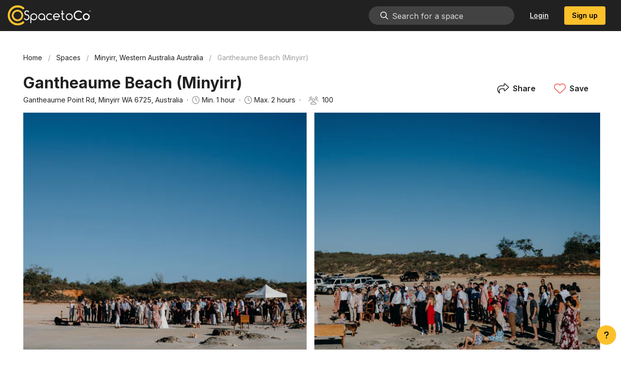

--- FILE ---
content_type: text/html; charset=utf-8
request_url: https://www.spacetoco.com/space/gantheaume-beach-minyirr
body_size: 14187
content:
<!doctype html>
<html data-n-head-ssr lang="en" data-n-head="%7B%22lang%22:%7B%22ssr%22:%22en%22%7D%7D">
  <head>
    <title>Book Gantheaume Beach (Minyirr) | SpacetoCo</title><meta data-n-head="ssr" charset="utf-8"><meta data-n-head="ssr" name="viewport" content="width=device-width,initial-scale=1,user-scalable=no,viewport-fit=cover"><meta data-n-head="ssr" name="facebook-domain-verification" content="xzmrd554flgnbsmze9jm1ivvk711ym"><meta data-n-head="ssr" data-hid="charset" charset="utf-8"><meta data-n-head="ssr" data-hid="mobile-web-app-capable" name="mobile-web-app-capable" content="yes"><meta data-n-head="ssr" data-hid="apple-mobile-web-app-title" name="apple-mobile-web-app-title" content="SpacetoCo"><meta data-n-head="ssr" data-hid="theme-color" name="theme-color" content="#fcc02b"><meta data-n-head="ssr" data-hid="og:type" name="og:type" property="og:type" content="website"><meta data-n-head="ssr" data-hid="og:site_name" name="og:site_name" property="og:site_name" content="SpacetoCo"><meta data-n-head="ssr" data-hid="twitter:card" name="twitter:card" property="twitter:card" content="summary_large_image"><meta data-n-head="ssr" data-hid="description" name="description" content="Gantheaume Beach is located on Gantheaume Beach Road and adjoins Cable Beach (see the aerial photograph). Please note this is a very popular beach with lo…"><meta data-n-head="ssr" data-hid="og:description" name="og:description" content="Gantheaume Beach is located on Gantheaume Beach Road and adjoins Cable Beach (see the aerial photograph). Please note this is a very popular beach with lo…"><meta data-n-head="ssr" data-hid="og:title" name="og:title" content="Book Gantheaume Beach (Minyirr) | SpacetoCo"><meta data-n-head="ssr" data-hid="og:image" name="og:image" content="https://ucarecdn.com/2af63514-f3e7-4da5-b5a6-bdde4a22c6a2/-/scale_crop/1200x627/smart_faces/center/-/quality/smart/"><meta data-n-head="ssr" data-hid="og:image:width" name="og:image:width" content="1200"><meta data-n-head="ssr" data-hid="og:image:height" name="og:image:height" content="627"><meta data-n-head="ssr" data-hid="og:image:type" name="og:image:type" content="image/jpeg"><meta data-n-head="ssr" data-hid="og:url" name="og:url" content="https://www.spacetoco.com/space/gantheaume-beach-minyirr"><link data-n-head="ssr" rel="icon" type="image/x-icon" href="/favicon.ico"><link data-n-head="ssr" rel="preconnect" href="https://fonts.gstatic.com/" crossorigin="true"><link data-n-head="ssr" rel="dns-prefetch" href="https://fonts.gstatic.com/"><link data-n-head="ssr" rel="dns-prefetch" href="https://kit.fontawesome.com/" crossorigin="true"><link data-n-head="ssr" rel="preconnect" href="https://kit.fontawesome.com/"><link data-n-head="ssr" rel="stylesheet" type="text/css" href="https://cdn.jsdelivr.net/npm/@mdi/font@latest/css/materialdesignicons.min.css"><link data-n-head="ssr" data-hid="shortcut-icon" rel="shortcut icon" href="/_nuxt/icons/icon_64x64.cfb311.png"><link data-n-head="ssr" data-hid="apple-touch-icon" rel="apple-touch-icon" href="/_nuxt/icons/icon_512x512.cfb311.png" sizes="512x512"><link data-n-head="ssr" rel="manifest" href="/_nuxt/manifest.1fd8dd5e.json" data-hid="manifest"><link data-n-head="ssr" rel="canonical" href="https://www.spacetoco.com/space/gantheaume-beach-minyirr"><script data-n-head="ssr" src="https://kit.fontawesome.com/be3dd9af4c.js" crossorigin="anonymous" defer nonce="NDExMzIyMzMzNCwzODM0ODg2NzMy"></script><script data-n-head="ssr" data-hid="hubspot-settings" type="text/javascript" nonce="NDExMzIyMzMzNCwzODM0ODg2NzMy">window.hsConversationsSettings={loadImmediately:!1,inlineEmbedSelector:"#hs-container",enableWidgetCookieBanner:!1,disableAttachment:!1}</script><script data-n-head="ssr" type="text/javascript" id="hs-script-loader" async defer src="//js.hs-scripts.com/7071155.js" nonce="NDExMzIyMzMzNCwzODM0ODg2NzMy"></script><script data-n-head="ssr" data-hid="google-analytics" type="text/javascript" nonce="NDExMzIyMzMzNCwzODM0ODg2NzMy">function gtag(){dataLayer.push(arguments)}window.dataLayer=window.dataLayer||[],gtag("js",new Date),gtag("config","UA-82875489-1")</script><script data-n-head="ssr" data-hid="hotjar-tracking" type="text/javascript" nonce="NDExMzIyMzMzNCwzODM0ODg2NzMy">!function(t,h,e,j){t.hj=t.hj||function(){(t.hj.q=t.hj.q||[]).push(arguments)},t._hjSettings={hjid:6412965,hjsv:6},e=h.getElementsByTagName("head")[0],(j=h.createElement("script")).async=1,j.src="https://static.hotjar.com/c/hotjar-"+t._hjSettings.hjid+".js?sv="+t._hjSettings.hjsv,e.appendChild(j)}(window,document)</script><script data-n-head="ssr" data-hid="gtm-script" nonce="NDExMzIyMzMzNCwzODM0ODg2NzMy">window._gtm_init||(window._gtm_init=1,function(t,e,n,a,o){t[n]=1==t[n]||"yes"==e[n]||1==e[n]||1==e.msDoNotTrack||t[a]&&t[a][o]&&t[a][o]()?1:0}(window,navigator,"doNotTrack","external","msTrackingProtectionEnabled"),function(a,o,i,g,m){a[m]={},a._gtm_inject=function(t){var e,n;a.doNotTrack||a[m][t]||(a[m][t]=1,a[g]=a[g]||[],a[g].push({"gtm.start":(new Date).getTime(),event:"gtm.js"}),e=o.getElementsByTagName(i)[0],(n=o.createElement(i)).async=!0,n.src="https://www.googletagmanager.com/gtm.js?id="+t,e.parentNode.insertBefore(n,e))},a._gtm_inject("GTM-WQF6NFW")}(window,document,"script","dataLayer","_gtm_ids"))</script><link rel="preload" href="/_nuxt/10bad6c.js" as="script" nonce="NDExMzIyMzMzNCwzODM0ODg2NzMy"><link rel="preload" href="/_nuxt/8bff902.js" as="script" nonce="NDExMzIyMzMzNCwzODM0ODg2NzMy"><link rel="preload" href="/_nuxt/css/8dff497.css" as="style"><link rel="preload" href="/_nuxt/22749f2.js" as="script" nonce="NDExMzIyMzMzNCwzODM0ODg2NzMy"><link rel="preload" href="/_nuxt/css/1abd171.css" as="style"><link rel="preload" href="/_nuxt/8ddfe61.js" as="script" nonce="NDExMzIyMzMzNCwzODM0ODg2NzMy"><link rel="preload" href="/_nuxt/css/84e5b4d.css" as="style"><link rel="preload" href="/_nuxt/697200a.js" as="script" nonce="NDExMzIyMzMzNCwzODM0ODg2NzMy"><link rel="preload" href="/_nuxt/ef5e315.js" as="script" nonce="NDExMzIyMzMzNCwzODM0ODg2NzMy"><link rel="preload" href="/_nuxt/css/622b927.css" as="style"><link rel="preload" href="/_nuxt/88e548b.js" as="script" nonce="NDExMzIyMzMzNCwzODM0ODg2NzMy"><link rel="preload" href="/_nuxt/b8674e5.js" as="script" nonce="NDExMzIyMzMzNCwzODM0ODg2NzMy"><link rel="preload" href="/_nuxt/css/ddd7a5a.css" as="style"><link rel="preload" href="/_nuxt/14539a1.js" as="script" nonce="NDExMzIyMzMzNCwzODM0ODg2NzMy"><link rel="stylesheet" href="/_nuxt/css/8dff497.css"><link rel="stylesheet" href="/_nuxt/css/1abd171.css"><link rel="stylesheet" href="/_nuxt/css/84e5b4d.css"><link rel="stylesheet" href="/_nuxt/css/622b927.css"><link rel="stylesheet" href="/_nuxt/css/ddd7a5a.css"><link rel="preload" href="/_nuxt/static/1769030546/space/gantheaume-beach-minyirr/state.js" as="script" nonce="NDExMzIyMzMzNCwzODM0ODg2NzMy"><link rel="preload" href="/_nuxt/static/1769030546/space/gantheaume-beach-minyirr/payload.js" as="script" nonce="NDExMzIyMzMzNCwzODM0ODg2NzMy"><link rel="preload" href="/_nuxt/static/1769030546/manifest.js" as="script" nonce="NDExMzIyMzMzNCwzODM0ODg2NzMy">
  </head>
  <body>
    <noscript data-n-head="ssr" data-hid="gtm-noscript" data-pbody="true" nonce="NDExMzIyMzMzNCwzODM0ODg2NzMy"><iframe src="https://www.googletagmanager.com/ns.html?id=GTM-WQF6NFW&" height="0" width="0" style="display:none;visibility:hidden" title="gtm"></iframe></noscript><div data-server-rendered="true" id="__nuxt"><!----><div id="__layout"><div class="app-wrapper" data-v-4858eae1><div data-app="true" id="app" class="v-application v-application--is-ltr theme--light on-primary-color-black"><div class="v-application--wrap"><div data-v-612e6b59 data-v-4858eae1><header class="header v-sheet theme--dark elevation-0 v-toolbar v-app-bar v-app-bar--fixed" style="height:56px;margin-top:0;transform:translateY(0);left:0;right:0;background-color:#212121;border-color:#212121" data-v-612e6b59><div class="v-toolbar__content" style="height:56px"><a href="https://www.spacetoco.com" data-v-08c16e19 data-v-612e6b59><div aria-label="SpacetoCo | Share and book space by the hour." role="img" class="v-image v-responsive ma-auto logo-img theme--dark" style="width:171px;opacity:1" data-v-08c16e19><div class="v-image__image v-image__image--preload v-image__image--contain" style="background-position:center center"></div><div class="v-responsive__content"></div></div></a> <div class="spacer" data-v-612e6b59></div> <!----> <div class="spacer" style="display:none" data-v-612e6b59></div> <div style="display:none" data-v-08c16e19 data-v-612e6b59><div aria-label="SpacetoCo | Share and book space by the hour." role="img" class="v-image v-responsive ma-auto logo-img theme--dark" style="height:48px;width:75px;opacity:0" data-v-08c16e19><div class="v-image__image v-image__image--preload v-image__image--contain" style="background-position:center center"></div><div class="v-responsive__content"></div></div></div> <div class="spacer" style="display:none" data-v-612e6b59></div> <!----><!----><!----><!----><!----> <button type="button" class="v-app-bar__nav-icon v-btn v-btn--icon v-btn--round theme--dark v-size--default white--text ml-2 ml-large-auto" data-v-612e6b59><span class="v-btn__content"><i aria-hidden="true" class="v-icon notranslate fal fa-bars theme--dark white--text" data-v-612e6b59></i> <i aria-hidden="true" class="v-icon notranslate fal fa-times theme--dark" style="display:none" data-v-612e6b59></i></span></button></div></header> <div role="progressbar" aria-valuemin="0" aria-valuemax="100" class="v-progress-linear page-loader theme--light" style="height:4px;display:none" data-v-612e6b59><div class="v-progress-linear__background secondary" style="opacity:.3;left:0;width:100%"></div><div class="v-progress-linear__buffer"></div><div class="v-progress-linear__indeterminate v-progress-linear__indeterminate--active"><div class="v-progress-linear__indeterminate long secondary"></div><div class="v-progress-linear__indeterminate short secondary"></div></div></div> <nav class="v-navigation-drawer v-navigation-drawer--close v-navigation-drawer--fixed v-navigation-drawer--is-mobile v-navigation-drawer--temporary theme--light" style="height:100vh;top:0;transform:translateX(-100%);width:256px" data-v-612e6b59><div class="v-navigation-drawer__content"><div class="v-list v-sheet theme--light v-list--dense v-list--nav" data-v-612e6b59><div tabindex="-1" class="v-list-item theme--light" data-v-612e6b59><div class="search-wrapper w-full" style="max-width:none" data-v-f1e0f470 data-v-612e6b59><div class="v-input v-input--hide-details v-input--is-disabled v-input--dense theme--light v-text-field v-text-field--enclosed v-text-field--outlined v-select v-autocomplete my-0 search" style="width:100%" data-v-f1e0f470><div class="v-input__control"><div role="combobox" aria-haspopup="listbox" aria-expanded="false" aria-owns="list-201549" class="v-input__slot"><fieldset aria-hidden="true"><legend style="width:0"><span>​</span></legend></fieldset><div class="v-select__slot"><label for="input-201549" class="v-label v-label--is-disabled theme--light" style="left:0;right:auto;position:absolute">Search by suburb, city, host or space name</label><input disabled id="input-201549" autocomplete="off"><div class="v-input__append-inner"><span style="display:none" data-v-f1e0f470>
         
      </span></div><input type="hidden"></div><div class="v-menu"><!----></div></div></div></div></div></div> <!----><!----><!----></div></div><div class="v-navigation-drawer__append"><div class="v-subheader mb-4 theme--light" data-v-612e6b59><a href="https://www.spacetoco.com" data-v-08c16e19 data-v-612e6b59><div aria-label="SpacetoCo | Share and book space by the hour." role="img" class="v-image v-responsive ma-auto logo-img theme--light" style="width:171px;opacity:1" data-v-08c16e19><div class="v-image__image v-image__image--preload v-image__image--contain" style="background-position:center center"></div><div class="v-responsive__content"></div></div></a></div></div><div class="v-navigation-drawer__border"></div></nav></div> <main class="v-main" style="padding-top:56px;padding-right:0;padding-bottom:0;padding-left:0" data-v-4858eae1><div class="v-main__wrap"><div class="container" data-v-4858eae1><div data-v-3340bee4 data-v-4858eae1><div class="my-4" data-v-3340bee4><ul class="v-breadcrumbs pl-0 pt-0 breadcrumbs theme--light" style="display:none" data-v-3340bee4><li><a href="/" class="v-breadcrumbs__item">Home</a></li><li class="v-breadcrumbs__divider">/</li><li><a href="/spaces" class="v-breadcrumbs__item">Spaces</a></li><li class="v-breadcrumbs__divider">/</li><li><a href="/spaces/minyirr-western-australia-australia" class="v-breadcrumbs__item">Minyirr, Western Australia Australia</a></li><li class="v-breadcrumbs__divider">/</li><li><a href="gantheaume-beach-minyirr" class="v-breadcrumbs__item v-breadcrumbs__item--disabled">Gantheaume Beach (Minyirr)</a></li></ul> <div class="d-flex align-center" data-v-7cf2c77e data-v-3340bee4><div class="w-full" data-v-7cf2c77e><h1 data-v-7cf2c77e>
      Gantheaume Beach (Minyirr)
      <!----></h1> <div class="d-flex flex-wrap mb-2 w-full" style="font-size:.9rem" data-v-7cf2c77e><!----> <!----> <span data-v-7cf2c77e>Gantheaume Point Rd, Minyirr WA 6725, Australia</span> <span class="inline-block mx-2" data-v-7cf2c77e>·</span> <div class="d-flex align-center" data-v-7cf2c77e><i aria-hidden="true" class="v-icon notranslate mr-1 fal fa-clock theme--light" style="font-size:16px"></i> <span>Min. <span>1 hour</span></span></div> <span class="inline-block mx-2" data-v-7cf2c77e>·</span> <div class="d-flex align-center" data-v-7cf2c77e><i aria-hidden="true" class="v-icon notranslate mr-1 fal fa-clock theme--light" style="font-size:16px"></i> <span>Max. <span>2 hours</span></span></div> <span class="inline-block mx-2" data-v-7cf2c77e>·</span> <div class="d-flex align-center inline-block mx-2" data-v-7cf2c77e><span class="v-tooltip"><!----><div><i aria-hidden="true" class="v-icon notranslate mr-1 fal fa-users theme--light" style="font-size:16px"></i> <span>100</span></div></span></div></div></div> <div class="spacer" data-v-7cf2c77e data-v-7cf2c77e></div> <div class="d-flex actions" data-v-7cf2c77e><div class="spacer" style="display:none" data-v-7cf2c77e data-v-7cf2c77e></div> <!----> <button type="button" class="mb-2 v-btn v-btn--text theme--light v-size--small" data-v-7cf2c77e><span class="v-btn__content"><i aria-hidden="true" class="v-icon notranslate mr-2 fal fa-share theme--light" style="font-size:16px" data-v-7cf2c77e></i>
      Share
    </span></button> <button type="button" class="v-btn v-btn--text theme--light v-size--small" data-v-7cf2c77e><span class="v-btn__content"><i aria-hidden="true" class="v-icon notranslate mr-2 fal fa-heart theme--light red--text text--lighten-1" style="font-size:16px" data-v-7cf2c77e></i>
      Save
    </span></button></div> <div role="dialog" class="v-dialog__container" data-v-7cf2c77e><!----></div> <div role="dialog" class="v-dialog__container" data-v-7cf2c77e><!----></div></div> <div data-v-01bf6868 data-v-3340bee4><div class="row my-0" data-v-01bf6868 data-v-01bf6868><div class="img-wrapper pa-2 pl-3 col col-6" data-v-01bf6868 data-v-01bf6868><div aria-label="Gantheaume Beach (Minyirr) - 1" role="img" lazy-src="[data-uri]" src="https://ucarecdn.com/2af63514-f3e7-4da5-b5a6-bdde4a22c6a2/-/scale_crop/958x558/smart_faces/center/-/quality/smart/" alt="Gantheaume Beach (Minyirr) - 1" height="558" max-height="600" class="v-image v-responsive theme--light" style="height:558px;max-height:600px" data-v-01bf6868><div class="v-image__image v-image__image--preload v-image__image--cover" style="background-image:url([data-uri]);background-position:center center"></div><div class="v-image__placeholder"><div class="row fill-height ma-0 align-center justify-center"><div class="spintoco-container" data-v-1d917849><svg xmlns="http://www.w3.org/2000/svg" viewBox="0 0 300 300" class="spintoco-loading" style="width:32px;height:32px;stroke:#fff" data-v-1d917849><circle cx="150" cy="150.11" r="70.07" class="spintoco-st0" data-v-1d917849></circle> <circle cx="150" cy="150" r="133.91" class="spintoco-st1" data-v-1d917849></circle></svg></div></div></div><div class="v-responsive__content"></div></div></div> <div class="img-wrapper pa-2 col col-6" data-v-01bf6868 data-v-01bf6868><div aria-label="Gantheaume Beach (Minyirr) - 2" role="img" lazy-src="[data-uri]" src="https://ucarecdn.com/a4121add-ea9e-4370-ba1b-e0b2b9b6e3bf/-/scale_crop/576x558/smart_faces/center/-/quality/smart/" alt="Gantheaume Beach (Minyirr) - 2" height="558" class="v-image v-responsive theme--light" style="height:558px" data-v-01bf6868><div class="v-image__image v-image__image--preload v-image__image--cover" style="background-image:url([data-uri]);background-position:center center"></div><div class="v-image__placeholder"><div class="row fill-height ma-0 align-center justify-center"><div class="spintoco-container" data-v-1d917849><svg xmlns="http://www.w3.org/2000/svg" viewBox="0 0 300 300" class="spintoco-loading" style="width:32px;height:32px;stroke:#fff" data-v-1d917849><circle cx="150" cy="150.11" r="70.07" class="spintoco-st0" data-v-1d917849></circle> <circle cx="150" cy="150" r="133.91" class="spintoco-st1" data-v-1d917849></circle></svg></div></div></div><div class="v-responsive__content"></div></div></div></div> <!----><!----><!----></div></div> <div class="row" data-v-3340bee4 data-v-3340bee4><div class="col-md-8 col-12" data-v-3340bee4 data-v-3340bee4><div data-v-3340bee4><div role="alert" type="warning" class="v-alert global-alert v-sheet theme--dark v-alert--border v-alert--dense v-alert--text v-alert--border-left warning--text" style="display:none"><div class="v-alert__wrapper"><i aria-hidden="true" class="v-icon notranslate v-alert__icon fas fa-exclamation-triangle theme--dark warning--text"></i><div class="v-alert__content"><p>
      You are a registered regular customer of this host, making a booking here will be pre-paid and not part of
      your monthly invoice.
    </p> <p style="display:none"><a href="https://app.spacetoco.com/dashboard/guest/bookings?newBooking=5f98d4df3ad7e125a24cb202">
        You can make a post-paid booking from your dashboard here
      </a></p></div><div class="v-alert__border v-alert__border--left"></div></div></div> <div role="alert" type="warning" class="v-alert global-alert v-sheet theme--dark v-alert--border v-alert--dense v-alert--text v-alert--border-left warning--text" style="display:none"><div class="v-alert__wrapper"><i aria-hidden="true" class="v-icon notranslate v-alert__icon fas fa-exclamation-triangle theme--dark warning--text"></i><div class="v-alert__content">
    A Host may not book their own Space.
    <br>
    If you wish to block out availability, please use the Manual Booking tool within the Dashboard.
  </div><div class="v-alert__border v-alert__border--left"></div></div></div></div> <div data-v-38c1d831 data-v-3340bee4><div class="d-flex align-center mb-6" data-v-38c1d831><div class="v-avatar transparent" style="height:40px;min-width:40px;width:40px" data-v-41c328e0 data-v-38c1d831><img src="https://ucarecdn.com/57b08955-bb63-4276-bee1-88d2b229bc53/-/crop/201x201/474,0/-/preview/-/resize/80x/-/quality/smart/" alt="Shire of Broome" referrerpolicy="no-referrer" class="border-primary" data-v-41c328e0></div> <div class="ml-4" data-v-38c1d831><h2 data-v-38c1d831>Hosted by Shire of Broome</h2> <small data-v-38c1d831><span data-v-38c1d831>SpacetoCo Host since October 2020</span> <span class="inline-block mx-2" data-v-38c1d831>·</span> <span data-v-38c1d831><i aria-hidden="true" class="v-icon notranslate mr-1 far fa-calendar-alt theme--light" style="font-size:16px" data-v-38c1d831></i>
          750 bookings
        </span></small></div> <div class="spacer" data-v-38c1d831 data-v-38c1d831></div></div> <p data-v-38c1d831>
    The Shire of Broome engages a Call Centre for clients looking to contact the staff on the weekend. Please leave a message with the Call Centre & if deemed an emergency a Shire employee will be in contact (weekends between the hours of 9am-4pm only), otherwise you will receive a response during normal office hours (8am-4.30pm Mon-Friday)
  </p> <div class="d-flex mb-2 flex-wrap" data-v-38c1d831><button type="button" class="mr-2 mb-2 mb-sm-0 v-btn v-btn--has-bg theme--light v-size--default primary black--text" data-v-38c1d831><span class="v-btn__content"><i aria-hidden="true" class="v-icon notranslate mr-2 fas fa-comment-alt-lines theme--light secondary--text" style="font-size:16px" data-v-38c1d831></i>
      Message host
    </span></button> <a href="/org/shire-of-broome" filled="" class="v-btn v-btn--has-bg v-btn--router theme--light v-size--default" data-v-38c1d831><span class="v-btn__content"><i aria-hidden="true" class="v-icon notranslate mr-2 fas fa-map-marked-alt theme--light secondary--text" style="font-size:16px" data-v-38c1d831></i>
      View host's other spaces
    </span></a> <!----></div> <!----></div> <hr role="separator" aria-orientation="horizontal" class="my-6 v-divider theme--light" data-v-3340bee4> <!----> <!----> <div class="about" data-v-3340bee4><h2 class="mb-4">
    About this space
  </h2> <div data-v-379d3d7a><!----> <!----> <!----> <!----> <!----> <div class="word-break" data-v-379d3d7a><p>Gantheaume Beach is located on Gantheaume Beach Road and adjoins Cable Beach (see the aerial photograph). Please note this is a very popular beach with locals and tourists, and space can be limited.</p>
<ul>
<li><p>No vehicle access at this booking location. Vehicles are not permitted south of the beach access road (i.e. to the left of the ramp) or the area beyond the 500m sign (northern side).</p>
</li>
<li><p><strong>This location can only be booked for 2 hours maximum.</strong></p>
</li>
<li><p><strong>There are no toilets at this location.</strong></p>
</li>
<li><p>Broome has some of the highest tides in the southern hemisphere, which means significant changes to coastal areas and rapid water movement. It is vital you check the tide times before your event to ensure this location is suitable.</p>
</li>
<li><p>The event organiser is required to keep attendees and guests away from stone pillars and rock formations on the beach. These areas are culturally sensitive and any damage sustained that can be attributed to this booking will negatively affect the organisers ability to make bookings through the Shire in the future.</p>
<p><strong>⚠️ PLEASE NOTE: If you are holding a public event or your private event will have over 100 people you must complete an event application following this booking.</strong> <a target="_blank" href="https://www.broome.wa.gov.au/Community/Events-and-Venues/Event-Application-Process"><strong>The event application form can be found here</strong></a><strong>.</strong></p>
</li>
</ul>
</div></div></div> <div id="availability" data-v-3340bee4><hr role="separator" aria-orientation="horizontal" class="my-6 v-divider theme--light"> <div class="d-flex justify-space-between"><h2 class="mb-4">
      Booking schedule
    </h2></div> <div class="row fill-height"><div class="relative col"><div class="d-flex flex-column" style="border-radius:24px 24px 0 0"><!----> <div class="availability-cal v-sheet theme--light" style="height:auto;max-height:200px;overflow:hidden"><div role="progressbar" aria-valuemin="0" aria-valuemax="100" class="v-progress-linear theme--light" style="height:4px;display:none"><div class="v-progress-linear__background primary" style="opacity:.3;left:0;width:100%"></div><div class="v-progress-linear__buffer"></div><div class="v-progress-linear__indeterminate v-progress-linear__indeterminate--active"><div class="v-progress-linear__indeterminate long primary"></div><div class="v-progress-linear__indeterminate short primary"></div></div></div> <div style="height:4px"></div> <div class="v-calendar v-calendar-daily theme--light"><div class="v-calendar-daily__head" style="margin-right:0"><div class="v-calendar-daily__intervals-head" style="width:60px"></div><div class="v-calendar-daily_head-day v-past"><div class="v-calendar-daily_head-weekday">Mon</div><div class="v-calendar-daily_head-day-label"><button type="button" class="disable-events v-btn v-btn--fab v-btn--has-bg v-btn--round v-btn--rounded theme--light v-size--small transparent" style="height:24px;width:24px"><span class="v-btn__content">
          19
        </span></button></div></div><div class="v-calendar-daily_head-day v-past"><div class="v-calendar-daily_head-weekday">Tue</div><div class="v-calendar-daily_head-day-label"><button type="button" class="disable-events v-btn v-btn--fab v-btn--has-bg v-btn--round v-btn--rounded theme--light v-size--small transparent" style="height:24px;width:24px"><span class="v-btn__content">
          20
        </span></button></div></div><div class="v-calendar-daily_head-day v-present"><div class="v-calendar-daily_head-weekday primary--text">Wed</div><div class="v-calendar-daily_head-day-label"><button type="button" class="disable-events v-btn v-btn--fab v-btn--has-bg v-btn--round v-btn--rounded theme--light v-size--small primary" style="height:24px;width:24px"><span class="v-btn__content">
          21
        </span></button></div></div><div class="v-calendar-daily_head-day v-future"><div class="v-calendar-daily_head-weekday">Thu</div><div class="v-calendar-daily_head-day-label"><button type="button" class="disable-events v-btn v-btn--fab v-btn--has-bg v-btn--round v-btn--rounded theme--light v-size--small transparent" style="height:24px;width:24px"><span class="v-btn__content">
          22
        </span></button></div></div><div class="v-calendar-daily_head-day v-future"><div class="v-calendar-daily_head-weekday">Fri</div><div class="v-calendar-daily_head-day-label"><button type="button" class="disable-events v-btn v-btn--fab v-btn--has-bg v-btn--round v-btn--rounded theme--light v-size--small transparent" style="height:24px;width:24px"><span class="v-btn__content">
          23
        </span></button></div></div><div class="v-calendar-daily_head-day v-future"><div class="v-calendar-daily_head-weekday">Sat</div><div class="v-calendar-daily_head-day-label"><button type="button" class="disable-events v-btn v-btn--fab v-btn--has-bg v-btn--round v-btn--rounded theme--light v-size--small transparent" style="height:24px;width:24px"><span class="v-btn__content">
          24
        </span></button></div></div><div class="v-calendar-daily_head-day v-future"><div class="v-calendar-daily_head-weekday">Sun</div><div class="v-calendar-daily_head-day-label"><button type="button" class="disable-events v-btn v-btn--fab v-btn--has-bg v-btn--round v-btn--rounded theme--light v-size--small transparent" style="height:24px;width:24px"><span class="v-btn__content">
          25
        </span></button></div></div></div><div class="v-calendar-daily__body"><div class="v-calendar-daily__scroll-area"><div class="v-calendar-daily__pane" style="height:576px"><div class="v-calendar-daily__day-container"><div class="v-calendar-daily__intervals-body" style="width:60px"><div class="v-calendar-daily__interval" style="height:24px"><div class="v-calendar-daily__interval-text"></div></div><div class="v-calendar-daily__interval" style="height:24px"><div class="v-calendar-daily__interval-text">1 AM</div></div><div class="v-calendar-daily__interval" style="height:24px"><div class="v-calendar-daily__interval-text">2 AM</div></div><div class="v-calendar-daily__interval" style="height:24px"><div class="v-calendar-daily__interval-text">3 AM</div></div><div class="v-calendar-daily__interval" style="height:24px"><div class="v-calendar-daily__interval-text">4 AM</div></div><div class="v-calendar-daily__interval" style="height:24px"><div class="v-calendar-daily__interval-text">5 AM</div></div><div class="v-calendar-daily__interval" style="height:24px"><div class="v-calendar-daily__interval-text">6 AM</div></div><div class="v-calendar-daily__interval" style="height:24px"><div class="v-calendar-daily__interval-text">7 AM</div></div><div class="v-calendar-daily__interval" style="height:24px"><div class="v-calendar-daily__interval-text">8 AM</div></div><div class="v-calendar-daily__interval" style="height:24px"><div class="v-calendar-daily__interval-text">9 AM</div></div><div class="v-calendar-daily__interval" style="height:24px"><div class="v-calendar-daily__interval-text">10 AM</div></div><div class="v-calendar-daily__interval" style="height:24px"><div class="v-calendar-daily__interval-text">11 AM</div></div><div class="v-calendar-daily__interval" style="height:24px"><div class="v-calendar-daily__interval-text">12 PM</div></div><div class="v-calendar-daily__interval" style="height:24px"><div class="v-calendar-daily__interval-text">1 PM</div></div><div class="v-calendar-daily__interval" style="height:24px"><div class="v-calendar-daily__interval-text">2 PM</div></div><div class="v-calendar-daily__interval" style="height:24px"><div class="v-calendar-daily__interval-text">3 PM</div></div><div class="v-calendar-daily__interval" style="height:24px"><div class="v-calendar-daily__interval-text">4 PM</div></div><div class="v-calendar-daily__interval" style="height:24px"><div class="v-calendar-daily__interval-text">5 PM</div></div><div class="v-calendar-daily__interval" style="height:24px"><div class="v-calendar-daily__interval-text">6 PM</div></div><div class="v-calendar-daily__interval" style="height:24px"><div class="v-calendar-daily__interval-text">7 PM</div></div><div class="v-calendar-daily__interval" style="height:24px"><div class="v-calendar-daily__interval-text">8 PM</div></div><div class="v-calendar-daily__interval" style="height:24px"><div class="v-calendar-daily__interval-text">9 PM</div></div><div class="v-calendar-daily__interval" style="height:24px"><div class="v-calendar-daily__interval-text">10 PM</div></div><div class="v-calendar-daily__interval" style="height:24px"><div class="v-calendar-daily__interval-text">11 PM</div></div></div><div class="v-calendar-daily__day v-past"><div class="v-calendar-daily__day-interval" style="height:24px"></div><div class="v-calendar-daily__day-interval" style="height:24px"></div><div class="v-calendar-daily__day-interval" style="height:24px"></div><div class="v-calendar-daily__day-interval" style="height:24px"></div><div class="v-calendar-daily__day-interval" style="height:24px"></div><div class="v-calendar-daily__day-interval" style="height:24px"></div><div class="v-calendar-daily__day-interval" style="height:24px"></div><div class="v-calendar-daily__day-interval" style="height:24px"></div><div class="v-calendar-daily__day-interval" style="height:24px"></div><div class="v-calendar-daily__day-interval" style="height:24px"></div><div class="v-calendar-daily__day-interval" style="height:24px"></div><div class="v-calendar-daily__day-interval" style="height:24px"></div><div class="v-calendar-daily__day-interval" style="height:24px"></div><div class="v-calendar-daily__day-interval" style="height:24px"></div><div class="v-calendar-daily__day-interval" style="height:24px"></div><div class="v-calendar-daily__day-interval" style="height:24px"></div><div class="v-calendar-daily__day-interval" style="height:24px"></div><div class="v-calendar-daily__day-interval" style="height:24px"></div><div class="v-calendar-daily__day-interval" style="height:24px"></div><div class="v-calendar-daily__day-interval" style="height:24px"></div><div class="v-calendar-daily__day-interval" style="height:24px"></div><div class="v-calendar-daily__day-interval" style="height:24px"></div><div class="v-calendar-daily__day-interval" style="height:24px"></div><div class="v-calendar-daily__day-interval" style="height:24px"></div><div class="v-current-time first" style="top:-10px"></div></div><div class="v-calendar-daily__day v-past"><div class="v-calendar-daily__day-interval" style="height:24px"></div><div class="v-calendar-daily__day-interval" style="height:24px"></div><div class="v-calendar-daily__day-interval" style="height:24px"></div><div class="v-calendar-daily__day-interval" style="height:24px"></div><div class="v-calendar-daily__day-interval" style="height:24px"></div><div class="v-calendar-daily__day-interval" style="height:24px"></div><div class="v-calendar-daily__day-interval" style="height:24px"></div><div class="v-calendar-daily__day-interval" style="height:24px"></div><div class="v-calendar-daily__day-interval" style="height:24px"></div><div class="v-calendar-daily__day-interval" style="height:24px"></div><div class="v-calendar-daily__day-interval" style="height:24px"></div><div class="v-calendar-daily__day-interval" style="height:24px"></div><div class="v-calendar-daily__day-interval" style="height:24px"></div><div class="v-calendar-daily__day-interval" style="height:24px"></div><div class="v-calendar-daily__day-interval" style="height:24px"></div><div class="v-calendar-daily__day-interval" style="height:24px"></div><div class="v-calendar-daily__day-interval" style="height:24px"></div><div class="v-calendar-daily__day-interval" style="height:24px"></div><div class="v-calendar-daily__day-interval" style="height:24px"></div><div class="v-calendar-daily__day-interval" style="height:24px"></div><div class="v-calendar-daily__day-interval" style="height:24px"></div><div class="v-calendar-daily__day-interval" style="height:24px"></div><div class="v-calendar-daily__day-interval" style="height:24px"></div><div class="v-calendar-daily__day-interval" style="height:24px"></div><div class="v-current-time" style="top:-10px"></div></div><div class="v-calendar-daily__day v-present"><div class="v-calendar-daily__day-interval" style="height:24px"></div><div class="v-calendar-daily__day-interval" style="height:24px"></div><div class="v-calendar-daily__day-interval" style="height:24px"></div><div class="v-calendar-daily__day-interval" style="height:24px"></div><div class="v-calendar-daily__day-interval" style="height:24px"></div><div class="v-calendar-daily__day-interval" style="height:24px"></div><div class="v-calendar-daily__day-interval" style="height:24px"></div><div class="v-calendar-daily__day-interval" style="height:24px"></div><div class="v-calendar-daily__day-interval" style="height:24px"></div><div class="v-calendar-daily__day-interval" style="height:24px"></div><div class="v-calendar-daily__day-interval" style="height:24px"></div><div class="v-calendar-daily__day-interval" style="height:24px"></div><div class="v-calendar-daily__day-interval" style="height:24px"></div><div class="v-calendar-daily__day-interval" style="height:24px"></div><div class="v-calendar-daily__day-interval" style="height:24px"></div><div class="v-calendar-daily__day-interval" style="height:24px"></div><div class="v-calendar-daily__day-interval" style="height:24px"></div><div class="v-calendar-daily__day-interval" style="height:24px"></div><div class="v-calendar-daily__day-interval" style="height:24px"></div><div class="v-calendar-daily__day-interval" style="height:24px"></div><div class="v-calendar-daily__day-interval" style="height:24px"></div><div class="v-calendar-daily__day-interval" style="height:24px"></div><div class="v-calendar-daily__day-interval" style="height:24px"></div><div class="v-calendar-daily__day-interval" style="height:24px"></div><div class="v-current-time" style="top:-10px"></div></div><div class="v-calendar-daily__day v-future"><div class="v-calendar-daily__day-interval" style="height:24px"></div><div class="v-calendar-daily__day-interval" style="height:24px"></div><div class="v-calendar-daily__day-interval" style="height:24px"></div><div class="v-calendar-daily__day-interval" style="height:24px"></div><div class="v-calendar-daily__day-interval" style="height:24px"></div><div class="v-calendar-daily__day-interval" style="height:24px"></div><div class="v-calendar-daily__day-interval" style="height:24px"></div><div class="v-calendar-daily__day-interval" style="height:24px"></div><div class="v-calendar-daily__day-interval" style="height:24px"></div><div class="v-calendar-daily__day-interval" style="height:24px"></div><div class="v-calendar-daily__day-interval" style="height:24px"></div><div class="v-calendar-daily__day-interval" style="height:24px"></div><div class="v-calendar-daily__day-interval" style="height:24px"></div><div class="v-calendar-daily__day-interval" style="height:24px"></div><div class="v-calendar-daily__day-interval" style="height:24px"></div><div class="v-calendar-daily__day-interval" style="height:24px"></div><div class="v-calendar-daily__day-interval" style="height:24px"></div><div class="v-calendar-daily__day-interval" style="height:24px"></div><div class="v-calendar-daily__day-interval" style="height:24px"></div><div class="v-calendar-daily__day-interval" style="height:24px"></div><div class="v-calendar-daily__day-interval" style="height:24px"></div><div class="v-calendar-daily__day-interval" style="height:24px"></div><div class="v-calendar-daily__day-interval" style="height:24px"></div><div class="v-calendar-daily__day-interval" style="height:24px"></div><div class="v-current-time" style="top:-10px"></div></div><div class="v-calendar-daily__day v-future"><div class="v-calendar-daily__day-interval" style="height:24px"></div><div class="v-calendar-daily__day-interval" style="height:24px"></div><div class="v-calendar-daily__day-interval" style="height:24px"></div><div class="v-calendar-daily__day-interval" style="height:24px"></div><div class="v-calendar-daily__day-interval" style="height:24px"></div><div class="v-calendar-daily__day-interval" style="height:24px"></div><div class="v-calendar-daily__day-interval" style="height:24px"></div><div class="v-calendar-daily__day-interval" style="height:24px"></div><div class="v-calendar-daily__day-interval" style="height:24px"></div><div class="v-calendar-daily__day-interval" style="height:24px"></div><div class="v-calendar-daily__day-interval" style="height:24px"></div><div class="v-calendar-daily__day-interval" style="height:24px"></div><div class="v-calendar-daily__day-interval" style="height:24px"></div><div class="v-calendar-daily__day-interval" style="height:24px"></div><div class="v-calendar-daily__day-interval" style="height:24px"></div><div class="v-calendar-daily__day-interval" style="height:24px"></div><div class="v-calendar-daily__day-interval" style="height:24px"></div><div class="v-calendar-daily__day-interval" style="height:24px"></div><div class="v-calendar-daily__day-interval" style="height:24px"></div><div class="v-calendar-daily__day-interval" style="height:24px"></div><div class="v-calendar-daily__day-interval" style="height:24px"></div><div class="v-calendar-daily__day-interval" style="height:24px"></div><div class="v-calendar-daily__day-interval" style="height:24px"></div><div class="v-calendar-daily__day-interval" style="height:24px"></div><div class="v-current-time" style="top:-10px"></div></div><div class="v-calendar-daily__day v-future"><div class="v-calendar-daily__day-interval" style="height:24px"></div><div class="v-calendar-daily__day-interval" style="height:24px"></div><div class="v-calendar-daily__day-interval" style="height:24px"></div><div class="v-calendar-daily__day-interval" style="height:24px"></div><div class="v-calendar-daily__day-interval" style="height:24px"></div><div class="v-calendar-daily__day-interval" style="height:24px"></div><div class="v-calendar-daily__day-interval" style="height:24px"></div><div class="v-calendar-daily__day-interval" style="height:24px"></div><div class="v-calendar-daily__day-interval" style="height:24px"></div><div class="v-calendar-daily__day-interval" style="height:24px"></div><div class="v-calendar-daily__day-interval" style="height:24px"></div><div class="v-calendar-daily__day-interval" style="height:24px"></div><div class="v-calendar-daily__day-interval" style="height:24px"></div><div class="v-calendar-daily__day-interval" style="height:24px"></div><div class="v-calendar-daily__day-interval" style="height:24px"></div><div class="v-calendar-daily__day-interval" style="height:24px"></div><div class="v-calendar-daily__day-interval" style="height:24px"></div><div class="v-calendar-daily__day-interval" style="height:24px"></div><div class="v-calendar-daily__day-interval" style="height:24px"></div><div class="v-calendar-daily__day-interval" style="height:24px"></div><div class="v-calendar-daily__day-interval" style="height:24px"></div><div class="v-calendar-daily__day-interval" style="height:24px"></div><div class="v-calendar-daily__day-interval" style="height:24px"></div><div class="v-calendar-daily__day-interval" style="height:24px"></div><div class="v-current-time" style="top:-10px"></div></div><div class="v-calendar-daily__day v-future"><div class="v-calendar-daily__day-interval" style="height:24px"></div><div class="v-calendar-daily__day-interval" style="height:24px"></div><div class="v-calendar-daily__day-interval" style="height:24px"></div><div class="v-calendar-daily__day-interval" style="height:24px"></div><div class="v-calendar-daily__day-interval" style="height:24px"></div><div class="v-calendar-daily__day-interval" style="height:24px"></div><div class="v-calendar-daily__day-interval" style="height:24px"></div><div class="v-calendar-daily__day-interval" style="height:24px"></div><div class="v-calendar-daily__day-interval" style="height:24px"></div><div class="v-calendar-daily__day-interval" style="height:24px"></div><div class="v-calendar-daily__day-interval" style="height:24px"></div><div class="v-calendar-daily__day-interval" style="height:24px"></div><div class="v-calendar-daily__day-interval" style="height:24px"></div><div class="v-calendar-daily__day-interval" style="height:24px"></div><div class="v-calendar-daily__day-interval" style="height:24px"></div><div class="v-calendar-daily__day-interval" style="height:24px"></div><div class="v-calendar-daily__day-interval" style="height:24px"></div><div class="v-calendar-daily__day-interval" style="height:24px"></div><div class="v-calendar-daily__day-interval" style="height:24px"></div><div class="v-calendar-daily__day-interval" style="height:24px"></div><div class="v-calendar-daily__day-interval" style="height:24px"></div><div class="v-calendar-daily__day-interval" style="height:24px"></div><div class="v-calendar-daily__day-interval" style="height:24px"></div><div class="v-calendar-daily__day-interval" style="height:24px"></div><div class="v-current-time" style="top:-10px"></div></div></div></div></div></div></div> <div class="reveal-shadow"><button type="button" filled="" class="align-self-end mb-14 v-btn v-btn--has-bg theme--light v-size--default"><span class="v-btn__content"><i aria-hidden="true" class="v-icon notranslate mr-2 fas fa-expand-alt theme--light" style="font-size:16px"></i>
        Show booking schedule
      </span></button></div></div></div></div></div></div> <!----> <hr role="separator" aria-orientation="horizontal" class="my-6 v-divider theme--light" data-v-3340bee4> <div data-v-3340bee4><h2>
    Amenities
  </h2> <div class="v-item-group theme--light v-slide-group v-chip-group v-chip-group--column"><div class="v-slide-group__prev v-slide-group__prev--disabled"><!----></div><div class="v-slide-group__wrapper"><div class="v-slide-group__content"><span tabindex="0" draggable="false" class="v-chip v-chip--clickable v-chip--no-color v-chip--outlined theme--light v-size--default"><span class="v-chip__content"><i aria-hidden="true" class="v-icon notranslate mr-2 fal fa-users-class theme--light" style="font-size:16px"></i>
      Family Friendly
    </span></span><span tabindex="0" draggable="false" class="v-chip v-chip--clickable v-chip--no-color v-chip--outlined theme--light v-size--default"><span class="v-chip__content"><i aria-hidden="true" class="v-icon notranslate mr-2 fal fa-trees theme--light" style="font-size:16px"></i>
      Outdoor Area
    </span></span></div></div><div class="v-slide-group__next v-slide-group__next--disabled"><!----></div></div> <!----></div> <hr role="separator" aria-orientation="horizontal" class="my-6 v-divider theme--light" data-v-3340bee4> <div data-v-3340bee4><h2>Suitable for</h2> <div class="v-item-group theme--light v-slide-group v-chip-group v-chip-group--column"><div class="v-slide-group__prev v-slide-group__prev--disabled"><!----></div><div class="v-slide-group__wrapper"><div class="v-slide-group__content"><span tabindex="0" draggable="false" class="v-chip v-chip--clickable v-chip--no-color v-chip--outlined theme--light v-size--default"><span class="v-chip__content"><i aria-hidden="true" class="v-icon notranslate mr-2 fal fa-camera theme--light" style="font-size:16px"></i>
      Photoshoot
    </span></span><span tabindex="0" draggable="false" class="v-chip v-chip--clickable v-chip--no-color v-chip--outlined theme--light v-size--default"><span class="v-chip__content"><i aria-hidden="true" class="v-icon notranslate mr-2 fal fa-ribbon theme--light" style="font-size:16px"></i>
      Counselling
    </span></span><span tabindex="0" draggable="false" class="v-chip v-chip--clickable v-chip--no-color v-chip--outlined theme--light v-size--default"><span class="v-chip__content"><i aria-hidden="true" class="v-icon notranslate mr-2 fal fak fa-meditation theme--light" style="font-size:16px"></i>
      Meditation
    </span></span><span tabindex="0" draggable="false" class="v-chip v-chip--clickable v-chip--no-color v-chip--outlined theme--light v-size--default"><span class="v-chip__content"><i aria-hidden="true" class="v-icon notranslate mr-2 fal fa-heart theme--light" style="font-size:16px"></i>
      Support Group
    </span></span><span tabindex="0" draggable="false" class="v-chip v-chip--clickable v-chip--no-color v-chip--outlined theme--light v-size--default"><span class="v-chip__content"><i aria-hidden="true" class="v-icon notranslate mr-2 fal fa-hand-holding-heart theme--light" style="font-size:16px"></i>
      Therapy
    </span></span><span tabindex="0" draggable="false" class="v-chip v-chip--clickable v-chip--no-color v-chip--outlined theme--light v-size--default"><span class="v-chip__content"><i aria-hidden="true" class="v-icon notranslate mr-2 fal fak fa-yoga theme--light" style="font-size:16px"></i>
      Yoga
    </span></span><span tabindex="0" draggable="false" class="v-chip v-chip--clickable v-chip--no-color v-chip--outlined theme--light v-size--default"><span class="v-chip__content"><i aria-hidden="true" class="v-icon notranslate mr-2 fal fa-flying-disc theme--light" style="font-size:16px"></i>
      Disc Golf
    </span></span><span tabindex="0" draggable="false" class="v-chip v-chip--clickable v-chip--no-color v-chip--outlined theme--light v-size--default"><span class="v-chip__content"><i aria-hidden="true" class="v-icon notranslate mr-2 fal fa-dumbbell theme--light" style="font-size:16px"></i>
      General Fitness
    </span></span><span tabindex="0" draggable="false" class="v-chip v-chip--clickable v-chip--no-color v-chip--outlined theme--light v-size--default"><span class="v-chip__content"><i aria-hidden="true" class="v-icon notranslate mr-2 fal fak fa-proposal theme--light" style="font-size:16px"></i>
      Marriage Proposal
    </span></span><span tabindex="0" draggable="false" class="v-chip v-chip--clickable v-chip--no-color v-chip--outlined theme--light v-size--default"><span class="v-chip__content"><i aria-hidden="true" class="v-icon notranslate mr-2 fal fa-rings-wedding theme--light" style="font-size:16px"></i>
      Wedding Ceremony
    </span></span></div></div><div class="v-slide-group__next v-slide-group__next--disabled"><!----></div></div> <!----></div> <hr role="separator" aria-orientation="horizontal" class="my-6 v-divider theme--light" data-v-3340bee4> <div data-v-f520a2de data-v-3340bee4><h2 class="mb-4" data-v-f520a2de>
    Location
  </h2> <p data-v-f520a2de><span data-v-f520a2de>Gantheaume Point Rd, Minyirr WA 6725, Australia</span></p> <div class="v-lazy" data-v-f520a2de><!----></div> <div aria-busy="true" aria-live="polite" role="alert" class="v-skeleton-loader loader v-skeleton-loader--is-loading theme--light" style="height:350px;width:100%" data-v-f520a2de><div class="v-skeleton-loader__image v-skeleton-loader__bone"></div></div></div> <hr role="separator" aria-orientation="horizontal" class="my-6 v-divider theme--light" data-v-3340bee4> <div data-v-a4a1c27e data-v-3340bee4><h2 class="mb-4" data-v-a4a1c27e>
    Opening times
  </h2> <p class="subtitle-2" style="display:none" data-v-a4a1c27e>
    Gantheaume Beach (Minyirr)
  </p> <div class="grid-content" data-v-a4a1c27e><div data-v-a4a1c27e><h4 data-v-a4a1c27e>
        Monday
      </h4> <p data-v-a4a1c27e>
        5:00am - 10:00pm
      </p></div><div data-v-a4a1c27e><h4 data-v-a4a1c27e>
        Tuesday
      </h4> <p data-v-a4a1c27e>
        5:00am - 10:00pm
      </p></div><div data-v-a4a1c27e><h4 data-v-a4a1c27e>
        Wednesday
      </h4> <p data-v-a4a1c27e>
        5:00am - 10:00pm
      </p></div><div data-v-a4a1c27e><h4 data-v-a4a1c27e>
        Thursday
      </h4> <p data-v-a4a1c27e>
        5:00am - 10:00pm
      </p></div><div data-v-a4a1c27e><h4 data-v-a4a1c27e>
        Friday
      </h4> <p data-v-a4a1c27e>
        5:00am - 10:00pm
      </p></div><div data-v-a4a1c27e><h4 data-v-a4a1c27e>
        Saturday
      </h4> <p data-v-a4a1c27e>
        5:00am - 10:00pm
      </p></div><div data-v-a4a1c27e><h4 data-v-a4a1c27e>
        Sunday
      </h4> <p data-v-a4a1c27e>
        5:00am - 10:00pm
      </p></div></div></div> <hr role="separator" aria-orientation="horizontal" class="my-6 v-divider theme--light" data-v-3340bee4> <h2 class="mb-4" data-v-3340bee4>
        Rules
      </h2> <div data-v-379d3d7a data-v-3340bee4><!----> <!----> <!----> <!----> <!----> <div class="word-break" data-v-379d3d7a><ul>
<li><p><strong>This is a space booking reservation only.</strong> This is not an event permit approval. If you are holding a public event or your private event will have over 100 people you must complete an event application following this booking. <a target="_blank" href="https://www.broome.wa.gov.au/Community/Events-and-Venues/Event-Application-Process">The event application form can be found here</a>.</p>
</li>
<li><p>A SpacetoCo booking is mandatory if you wish to hold a public event or organised sporting, fitness or recreation activity at one of the Shire’s parks or reserves. Bookings are also required for private social gatherings if you will be arranging a bouncy castle or other such activity which may impact public users of the park or reserve. This will ensure that the reserve is suitable for the requested activity and that it is available during the time you wish to hold your event. No other bookings will be accepted for the area you requested, however casual users may still use the general vicinity (family picnics, dog walkers, etc.). The area you have booked will not be fenced off to the general public. An event organiser can request <strong>exclusive use</strong> of a public space - this will incur a higher fee than what is listed on the SpacetoCo website and require the submission of an <a target="_blank" href="https://au.openforms.com/Form/6efec704-55a2-426d-a28e-48a90f4c54ee">event application form</a>. It is at the discretion of the event organiser to allow or deny access to the event and to fence, rope or section off the required area.</p>
</li>
<li><p>Vehicle access is not permitted to the left of the ramp or the area beyond the 500m sign without a <a target="_blank" href="https://au.openforms.com/Form/fec27ac4-467b-4ace-a527-f441c86235a1">vehicle access permit</a>.</p>
</li>
<li><p>The event organiser is required to keep attendees and guests away from stone pillars and rock formations on the beach. These areas are culturally sensitive and any damage sustained that can be attributed to this booking will negatively affect the organisers ability to make bookings through the Shire in the future.</p>
</li>
<li><p>Booking a park/reserve does not provide exclusive use of public infrastructure such as the playgrounds, gazebos and BBQ's but these can be used during your booking if vacant.</p>
</li>
<li><p>You must have a copy of your confirmation email on the day of your event as a proof of booking.</p>
</li>
<li><p>Vehicle access is not permitted on any park or reserve by any person without a <a target="_blank" href="https://au.openforms.com/Form/fec27ac4-467b-4ace-a527-f441c86235a1">vehicle access permit</a>.</p>
</li>
<li><p>No pegs are to be used for tents, bunting, etc. and there must not be any disturbance to the ground. Please use sandbags as an alternative.</p>
</li>
<li><p>You are responsible for ensuring that any areas used for your event is left as it was found and that any decorations, rubbish and equipment is entirely cleaned and removed before the end of the booking time. You must have sufficient bins available for the collection and storage of any waste generated by your event/bookings public space rubbish bins must not be left overflowing.</p>
</li>
<li><p>The event organiser will be liable to pay the costs to repair any damages to Shire infrastructure and/or the reserve as a result of any activity associated with your booking. Any repairs costs will be determined by the Shire after the event and invoiced to the applicant.</p>
</li>
<li><p>You must comply with any lawful direction from Shire Officers.</p>
</li>
<li><p>The Shire has no responsibility in the management of your event/booking. The event organiser is entirely responsible for controlling all activities associated with their event and all of its guests/patrons. The event organiser must make its own risk assessment of the location and event activities and take all reasonable steps necessary to minimise those risks.</p>
</li>
<li><p>Alcohol is permitted strictly on the basis that the event/function is for less than 100 people and does not exceed more than 2 hours.</p>
</li>
<li><p>The event organiser must not create disturbance to other users of the reserve/park or nearby residents and businesses, including unreasonable noise.</p>
</li>
<li><p>If keys are required for the booking, a copy of your photo ID (Drivers Licence, Passport, or Proof of Age Card) must be provided upon collection. If the applicant wishes to have a third party collect a key on their behalf, this must be organised and approved by the Shire in writing prior to the collection of the key. There is a key deposit fee.</p>
</li>
<li><p>Failure to comply with any of the above listed conditions will impact your ability to have bookings with the Shire of Broome in future.</p>
</li>
</ul>
</div></div> <!----> <!----> <hr role="separator" aria-orientation="horizontal" class="my-6 v-divider theme--light" data-v-3340bee4> <div data-v-3340bee4><h2 class="mb-4">
    Additional details
  </h2> <div class="mb-4"><div data-v-6e178a10><div class="d-flex align-center" data-v-6e178a10><strong data-v-6e178a10>Host's Cancellation Policy</strong></div> <span data-v-6e178a10>
      100% refund
      <!---->
      on cancellations up until
      7 days before your booking.
      After that,
      <span data-v-6e178a10>there are no refunds on cancellation.</span></span> <div role="dialog" class="v-dialog__container" data-v-6e178a10><span class="underline cursor-pointer" data-v-6e178a10>
        Learn more
      </span><div role="document" data-v-6e178a10="" class="v-dialog__content" style="z-index:0"><div class="v-dialog" style="transform-origin:center center;max-width:590px;display:none"> <div space="[object Object]" class="v-card v-sheet v-sheet--outlined theme--light" data-v-0c6e9a1c data-v-6e178a10><div class="v-card__title" data-v-0c6e9a1c>Booking Cancellation Policy</div> <div class="v-card__text" data-v-0c6e9a1c><p data-v-0c6e9a1c><span data-v-0c6e9a1c>
        100% refund
        <!---->
        on cancellations up until
        7 days before your booking.<br data-v-0c6e9a1c>
        After that,
        <span data-v-0c6e9a1c>no refunds on cancellation.</span></span></p> <div class="v-timeline v-timeline--dense theme--light" data-v-0c6e9a1c><!----> <div class="v-timeline-item v-timeline-item--fill-dot theme--light" data-v-0c6e9a1c><div class="v-timeline-item__body"> <strong data-v-0c6e9a1c>Booking Confirmed</strong> <br data-v-0c6e9a1c>
        100% refund available
        <!----></div><div class="v-timeline-item__divider"><div class="v-timeline-item__dot"><div class="v-timeline-item__inner-dot success"><i aria-hidden="true" class="v-icon notranslate far fa-check theme--light white--text" style="font-size:16px" data-v-0c6e9a1c></i></div></div></div></div> <div class="v-timeline-item v-timeline-item--fill-dot theme--light" data-v-0c6e9a1c><div class="v-timeline-item__body"> <strong data-v-0c6e9a1c>
          7 Days
          Before Booking Start Time
        </strong><br data-v-0c6e9a1c>
        Free Cancellation Ends<br data-v-0c6e9a1c> <span data-v-0c6e9a1c>No refunds on cancellation from this point on.</span></div><div class="v-timeline-item__divider"><div class="v-timeline-item__dot"><div class="v-timeline-item__inner-dot warning"><i aria-hidden="true" class="v-icon notranslate far fa-undo theme--light white--text" style="font-size:16px" data-v-0c6e9a1c></i></div></div></div></div> <div class="v-timeline-item v-timeline-item--fill-dot theme--light" data-v-0c6e9a1c><div class="v-timeline-item__body"> <strong data-v-0c6e9a1c>Booking Start Time</strong><br data-v-0c6e9a1c> <span data-v-0c6e9a1c>Booking cannot be cancelled after the start time.</span></div><div class="v-timeline-item__divider"><div class="v-timeline-item__dot"><div class="v-timeline-item__inner-dot error"><i aria-hidden="true" class="v-icon notranslate far fa-house-user theme--light white--text" style="font-size:16px" data-v-0c6e9a1c></i></div></div></div></div></div> <!----></div> <div class="v-card__actions" data-v-0c6e9a1c><div class="d-flex align-center" style="font-size:.875rem" data-v-0c6e9a1c><i aria-hidden="true" class="v-icon notranslate mr-2 far fa-info-circle theme--light" style="font-size:16px" data-v-0c6e9a1c></i> <a href="https://support.spacetoco.com/the-guest-booking-fee" target="_blank" data-v-0c6e9a1c>
        Learn more about cancellation
        <!----></a></div> <div class="spacer" data-v-0c6e9a1c></div> <button type="button" class="v-btn v-btn--text theme--light v-size--default" data-v-0c6e9a1c><span class="v-btn__content">
      Close
    </span></button></div></div></div></div></div></div></div> <div class="mb-4"><strong>Parking and Public Transport Information</strong> <div data-v-379d3d7a><!----> <!----> <!----> <!----> <!----> <div class="word-break" data-v-379d3d7a><p>Vehicles can access the beach via Gantheume Point Rd. However, vehicle beach access is not permitted south of the beach access road (to the left of the ramp) or the area beyond the 500m sign (northern side).</p>
<p>4WDs are required for driving onto the beach.</p>
</div></div></div> <div style="display:none"><strong>Space Terms and Conditions</strong> <p><a rel="noopener noreferrer" href="#">Read this Space's terms and conditions</a></p></div> <div><strong>This Space is covered by SpaceProtect</strong> <p><a href="https://support.spacetoco.com/space-protect-for-guests" target="_blank">
        Click here to learn about SpaceProtect
      </a></p></div></div> <hr role="separator" aria-orientation="horizontal" class="my-6 v-divider theme--light" data-v-3340bee4> <div data-v-671b2b07 data-v-3340bee4><div data-v-671b2b07><div class="d-flex justify-space-between row-pointer" data-v-671b2b07><h2 class="mb-4" data-v-671b2b07>
        Frequently asked questions
      </h2> <i aria-hidden="true" class="v-icon notranslate mb-4 mr-6 fal fa-plus theme--light" data-v-671b2b07></i></div></div> <div class="v-item-group theme--light v-expansion-panels v-expansion-panels--accordion v-expansion-panels--flat" style="display:none" data-v-671b2b07><div aria-expanded="false" class="v-expansion-panel" data-v-671b2b07><hr role="separator" aria-orientation="horizontal" class="my-2 v-divider theme--light" data-v-671b2b07> <button type="button" class="v-expansion-panel-header justify-space-between pl-0 content-primary" data-v-671b2b07><strong class="font-weight-medium" data-v-671b2b07>Can I view the space before booking?</strong> <i aria-hidden="true" class="v-icon notranslate ml-2 justify-end fal fa-plus theme--light" style="font-size:16px" data-v-671b2b07></i><div class="v-expansion-panel-header__icon"><i aria-hidden="true" class="v-icon notranslate material-icons theme--light"></i></div></button> <!----></div><div aria-expanded="false" class="v-expansion-panel" data-v-671b2b07><hr role="separator" aria-orientation="horizontal" class="my-2 v-divider theme--light" data-v-671b2b07> <button type="button" class="v-expansion-panel-header justify-space-between pl-0 content-primary" data-v-671b2b07><strong class="font-weight-medium" data-v-671b2b07>What should my booking time include?</strong> <i aria-hidden="true" class="v-icon notranslate ml-2 justify-end fal fa-plus theme--light" style="font-size:16px" data-v-671b2b07></i><div class="v-expansion-panel-header__icon"><i aria-hidden="true" class="v-icon notranslate material-icons theme--light"></i></div></button> <!----></div><div aria-expanded="false" class="v-expansion-panel" data-v-671b2b07><hr role="separator" aria-orientation="horizontal" class="my-2 v-divider theme--light" data-v-671b2b07> <button type="button" class="v-expansion-panel-header justify-space-between pl-0 content-primary" data-v-671b2b07><strong class="font-weight-medium" data-v-671b2b07>I’d like some more detail about the space, can I chat with the Host directly?</strong> <i aria-hidden="true" class="v-icon notranslate ml-2 justify-end fal fa-plus theme--light" style="font-size:16px" data-v-671b2b07></i><div class="v-expansion-panel-header__icon"><i aria-hidden="true" class="v-icon notranslate material-icons theme--light"></i></div></button> <!----></div><div aria-expanded="false" class="v-expansion-panel" data-v-671b2b07><hr role="separator" aria-orientation="horizontal" class="my-2 v-divider theme--light" data-v-671b2b07> <button type="button" class="v-expansion-panel-header justify-space-between pl-0 content-primary" data-v-671b2b07><strong class="font-weight-medium" data-v-671b2b07>Does booking this space require upfront payment?</strong> <i aria-hidden="true" class="v-icon notranslate ml-2 justify-end fal fa-plus theme--light" style="font-size:16px" data-v-671b2b07></i><div class="v-expansion-panel-header__icon"><i aria-hidden="true" class="v-icon notranslate material-icons theme--light"></i></div></button> <!----></div><div aria-expanded="false" class="v-expansion-panel" data-v-671b2b07><hr role="separator" aria-orientation="horizontal" class="my-2 v-divider theme--light" data-v-671b2b07> <button type="button" class="v-expansion-panel-header justify-space-between pl-0 content-primary" data-v-671b2b07><strong class="font-weight-medium" data-v-671b2b07>I’m on the fence, can I reserve a booking slot and make a decision later?</strong> <i aria-hidden="true" class="v-icon notranslate ml-2 justify-end fal fa-plus theme--light" style="font-size:16px" data-v-671b2b07></i><div class="v-expansion-panel-header__icon"><i aria-hidden="true" class="v-icon notranslate material-icons theme--light"></i></div></button> <!----></div><div aria-expanded="false" class="v-expansion-panel" data-v-671b2b07><hr role="separator" aria-orientation="horizontal" class="my-2 v-divider theme--light" data-v-671b2b07> <button type="button" class="v-expansion-panel-header justify-space-between pl-0 content-primary" data-v-671b2b07><strong class="font-weight-medium" data-v-671b2b07>Will I be required to pay a bond for this space?</strong> <i aria-hidden="true" class="v-icon notranslate ml-2 justify-end fal fa-plus theme--light" style="font-size:16px" data-v-671b2b07></i><div class="v-expansion-panel-header__icon"><i aria-hidden="true" class="v-icon notranslate material-icons theme--light"></i></div></button> <!----></div><div aria-expanded="false" class="v-expansion-panel" data-v-671b2b07><hr role="separator" aria-orientation="horizontal" class="my-2 v-divider theme--light" data-v-671b2b07> <button type="button" class="v-expansion-panel-header justify-space-between pl-0 content-primary" data-v-671b2b07><strong class="font-weight-medium" data-v-671b2b07>How can I access the space once I’ve booked it?</strong> <i aria-hidden="true" class="v-icon notranslate ml-2 justify-end fal fa-plus theme--light" style="font-size:16px" data-v-671b2b07></i><div class="v-expansion-panel-header__icon"><i aria-hidden="true" class="v-icon notranslate material-icons theme--light"></i></div></button> <!----></div><div aria-expanded="false" class="v-expansion-panel" data-v-671b2b07><hr role="separator" aria-orientation="horizontal" class="my-2 v-divider theme--light" data-v-671b2b07> <button type="button" class="v-expansion-panel-header justify-space-between pl-0 content-primary" data-v-671b2b07><strong class="font-weight-medium" data-v-671b2b07>I’ve booked an outdoor space, how can I ensure the public does not use this space?</strong> <i aria-hidden="true" class="v-icon notranslate ml-2 justify-end fal fa-plus theme--light" style="font-size:16px" data-v-671b2b07></i><div class="v-expansion-panel-header__icon"><i aria-hidden="true" class="v-icon notranslate material-icons theme--light"></i></div></button> <!----></div><div aria-expanded="false" class="v-expansion-panel" data-v-671b2b07><hr role="separator" aria-orientation="horizontal" class="my-2 v-divider theme--light" data-v-671b2b07> <button type="button" class="v-expansion-panel-header justify-space-between pl-0 content-primary" data-v-671b2b07><strong class="font-weight-medium" data-v-671b2b07>Something came up, can I cancel my booking?</strong> <i aria-hidden="true" class="v-icon notranslate ml-2 justify-end fal fa-plus theme--light" style="font-size:16px" data-v-671b2b07></i><div class="v-expansion-panel-header__icon"><i aria-hidden="true" class="v-icon notranslate material-icons theme--light"></i></div></button> <!----><!----></div></div></div> <hr role="separator" aria-orientation="horizontal" class="mt-2 mb-6 v-divider theme--light" data-v-3340bee4></div> <div class="booking-bar col-md-4 col-12" data-v-3340bee4 data-v-3340bee4><!----> <div aria-busy="true" aria-live="polite" role="alert" class="v-skeleton-loader v-skeleton-loader--is-loading theme--light" data-v-3340bee4><div class="v-skeleton-loader__paragraph v-skeleton-loader__bone"><div class="v-skeleton-loader__text v-skeleton-loader__bone"></div><div class="v-skeleton-loader__text v-skeleton-loader__bone"></div><div class="v-skeleton-loader__text v-skeleton-loader__bone"></div></div><div class="v-skeleton-loader__paragraph v-skeleton-loader__bone"><div class="v-skeleton-loader__text v-skeleton-loader__bone"></div><div class="v-skeleton-loader__text v-skeleton-loader__bone"></div><div class="v-skeleton-loader__text v-skeleton-loader__bone"></div></div><div class="v-skeleton-loader__paragraph v-skeleton-loader__bone"><div class="v-skeleton-loader__text v-skeleton-loader__bone"></div><div class="v-skeleton-loader__text v-skeleton-loader__bone"></div><div class="v-skeleton-loader__text v-skeleton-loader__bone"></div></div></div></div></div> <div class="row" data-v-3340bee4 data-v-3340bee4><div class="col col-12" data-v-3340bee4 data-v-3340bee4><div data-v-3340bee4><h2 class="mb-2">
    Shire of Broome's other spaces
  </h2> <div class="row my-0"><div class="col-sm-6 col-md-4 col-12"><div class="v-card v-sheet v-sheet--outlined theme--light h-full d-flex" data-v-2dcfee5e><span class="v-tooltip v-tooltip--top" data-v-2dcfee5e><!----></span> <a href="/space/town-beach-guwarri" target="_blank" class="main block relative w-full" data-v-2dcfee5e><!----> <div class="relative" data-v-2dcfee5e><div eager="" class="v-window v-item-group theme--dark v-window--show-arrows-on-hover v-carousel" style="height:230px" data-v-2dcfee5e><div class="v-window__container"><div class="v-window-item" data-v-2dcfee5e><div class="v-image v-responsive v-carousel__item theme--dark" style="height:500px"><div class="v-responsive__content"><div lazy-src="[data-uri]" src="https://ucarecdn.com/f6732b4c-c01a-44e6-9df5-4ed904863900/-/crop/5184x2918/0,470/-/preview/-/scale_crop/300x190/smart_faces/center/-/quality/smart/" class="v-image v-responsive theme--dark" style="height:230px" data-v-2dcfee5e><div class="v-image__image v-image__image--preload v-image__image--cover" style="background-image:url([data-uri]);background-position:center center"></div><div class="v-image__placeholder"><div class="row fill-height ma-0 align-center justify-center"><div class="spintoco-container" data-v-1d917849><svg xmlns="http://www.w3.org/2000/svg" viewBox="0 0 300 300" class="spintoco-loading" style="width:32px;height:32px;stroke:#fff" data-v-1d917849><circle cx="150" cy="150.11" r="70.07" class="spintoco-st0" data-v-1d917849></circle> <circle cx="150" cy="150" r="133.91" class="spintoco-st1" data-v-1d917849></circle></svg></div></div></div><div class="v-responsive__content"></div></div></div></div></div> <!----><div class="v-window__prev"><button type="button" aria-label="Previous visual" class="v-btn v-btn--icon v-btn--round theme--dark v-size--default" data-v-2dcfee5e><span class="v-btn__content"><i aria-hidden="true" class="v-icon notranslate far fa-chevron-left theme--dark" data-v-2dcfee5e></i></span></button></div><div class="v-window__next"><button type="button" aria-label="Next visual" class="v-btn v-btn--icon v-btn--round theme--dark v-size--default" data-v-2dcfee5e><span class="v-btn__content"><i aria-hidden="true" class="v-icon notranslate far fa-chevron-right theme--dark" data-v-2dcfee5e></i></span></button></div></div></div> <h3 class="font-weight-medium price primary black--text" data-v-2dcfee5e><!----></h3></div> <div class="pa-4" data-v-2dcfee5e><h3 class="font-weight-medium space-title" data-v-2dcfee5e><span data-v-2dcfee5e><!---->
          Town Beach (Guwarri)
        </span></h3> <p class="mb-1" data-v-2dcfee5e>
        Broome
        <!----></p> <div class="d-flex mb-4 stats" data-v-2dcfee5e><div class="mr-4" data-v-2dcfee5e><div class="d-flex align-center" data-v-2dcfee5e><i aria-hidden="true" class="v-icon notranslate mr-1 fal fa-clock theme--light" style="font-size:16px"></i> <span>Min. <span>1 hour</span></span></div></div> <div class="mr-4" data-v-2dcfee5e><div class="d-flex align-center" data-v-2dcfee5e><span class="v-tooltip"><!----><div><i aria-hidden="true" class="v-icon notranslate mr-1 fal fa-users theme--light" style="font-size:16px"></i> <span>100</span></div></span></div></div> <div class="d-flex align-center" data-v-2dcfee5e><i aria-hidden="true" class="v-icon notranslate mr-1 fal fa-star theme--light" style="font-size:16px"></i> <strong class="inline-block mr-1">4</strong> <span class="content-tertiary">(2)</span></div></div> <div class="d-flex align-center host" data-v-2dcfee5e><div class="d-flex align-center" data-v-2dcfee5e><div class="mr-2"><div class="v-avatar transparent" style="height:40px;min-width:40px;width:40px" data-v-41c328e0><img src="https://ucarecdn.com/57b08955-bb63-4276-bee1-88d2b229bc53/-/crop/201x201/474,0/-/preview/-/resize/80x/-/quality/smart/" alt="Shire of Broome" referrerpolicy="no-referrer" class="border-primary" data-v-41c328e0></div></div> <strong>Shire of Broome</strong></div></div></div></a> <!----></div></div><div class="col-sm-6 col-md-4 col-12"><div class="v-card v-sheet v-sheet--outlined theme--light h-full d-flex" data-v-2dcfee5e><span class="v-tooltip v-tooltip--top" data-v-2dcfee5e><!----></span> <a href="/space/entrance-point-bidalgabu-west-of-boat-ramp" target="_blank" class="main block relative w-full" data-v-2dcfee5e><!----> <div class="relative" data-v-2dcfee5e><div eager="" class="v-window v-item-group theme--dark v-window--show-arrows-on-hover v-carousel" style="height:230px" data-v-2dcfee5e><div class="v-window__container"><div class="v-window-item" data-v-2dcfee5e><div class="v-image v-responsive v-carousel__item theme--dark" style="height:500px"><div class="v-responsive__content"><div lazy-src="[data-uri]" src="https://ucarecdn.com/13c1528c-a119-4a7d-9d6a-bc2f9b367fb8/-/scale_crop/300x190/smart_faces/center/-/quality/smart/" class="v-image v-responsive theme--dark" style="height:230px" data-v-2dcfee5e><div class="v-image__image v-image__image--preload v-image__image--cover" style="background-image:url([data-uri]);background-position:center center"></div><div class="v-image__placeholder"><div class="row fill-height ma-0 align-center justify-center"><div class="spintoco-container" data-v-1d917849><svg xmlns="http://www.w3.org/2000/svg" viewBox="0 0 300 300" class="spintoco-loading" style="width:32px;height:32px;stroke:#fff" data-v-1d917849><circle cx="150" cy="150.11" r="70.07" class="spintoco-st0" data-v-1d917849></circle> <circle cx="150" cy="150" r="133.91" class="spintoco-st1" data-v-1d917849></circle></svg></div></div></div><div class="v-responsive__content"></div></div></div></div></div> <!----><div class="v-window__prev"><button type="button" aria-label="Previous visual" class="v-btn v-btn--icon v-btn--round theme--dark v-size--default" data-v-2dcfee5e><span class="v-btn__content"><i aria-hidden="true" class="v-icon notranslate far fa-chevron-left theme--dark" data-v-2dcfee5e></i></span></button></div><div class="v-window__next"><button type="button" aria-label="Next visual" class="v-btn v-btn--icon v-btn--round theme--dark v-size--default" data-v-2dcfee5e><span class="v-btn__content"><i aria-hidden="true" class="v-icon notranslate far fa-chevron-right theme--dark" data-v-2dcfee5e></i></span></button></div></div></div> <h3 class="font-weight-medium price primary black--text" data-v-2dcfee5e><!----></h3></div> <div class="pa-4" data-v-2dcfee5e><h3 class="font-weight-medium space-title" data-v-2dcfee5e><span data-v-2dcfee5e><!---->
          Entrance Point (Bidalgabu) - West of Boat Ramp
        </span></h3> <p class="mb-1" data-v-2dcfee5e>
        Broome
        <!----></p> <div class="d-flex mb-4 stats" data-v-2dcfee5e><div class="mr-4" data-v-2dcfee5e><div class="d-flex align-center" data-v-2dcfee5e><i aria-hidden="true" class="v-icon notranslate mr-1 fal fa-clock theme--light" style="font-size:16px"></i> <span>Min. <span>1 hour</span></span></div></div> <div class="mr-4" data-v-2dcfee5e><div class="d-flex align-center" data-v-2dcfee5e><span class="v-tooltip"><!----><div><i aria-hidden="true" class="v-icon notranslate mr-1 fal fa-users theme--light" style="font-size:16px"></i> <span>100</span></div></span></div></div> <!----></div> <div class="d-flex align-center host" data-v-2dcfee5e><div class="d-flex align-center" data-v-2dcfee5e><div class="mr-2"><div class="v-avatar transparent" style="height:40px;min-width:40px;width:40px" data-v-41c328e0><img src="https://ucarecdn.com/57b08955-bb63-4276-bee1-88d2b229bc53/-/crop/201x201/474,0/-/preview/-/resize/80x/-/quality/smart/" alt="Shire of Broome" referrerpolicy="no-referrer" class="border-primary" data-v-41c328e0></div></div> <strong>Shire of Broome</strong></div></div></div></a> <!----></div></div><div class="col-sm-6 col-md-4 col-12"><div class="v-card v-sheet v-sheet--outlined theme--light h-full d-flex" data-v-2dcfee5e><span class="v-tooltip v-tooltip--top" data-v-2dcfee5e><!----></span> <a href="/space/entrance-point-bidalgabu-east-of-boat-ramp" target="_blank" class="main block relative w-full" data-v-2dcfee5e><!----> <div class="relative" data-v-2dcfee5e><div eager="" class="v-window v-item-group theme--dark v-window--show-arrows-on-hover v-carousel" style="height:230px" data-v-2dcfee5e><div class="v-window__container"><div class="v-window-item" data-v-2dcfee5e><div class="v-image v-responsive v-carousel__item theme--dark" style="height:500px"><div class="v-responsive__content"><div lazy-src="[data-uri]" src="https://ucarecdn.com/7f34a329-4107-4d51-80e9-8e583f56f7b7/-/crop/5184x2918/0,420/-/preview/-/scale_crop/300x190/smart_faces/center/-/quality/smart/" class="v-image v-responsive theme--dark" style="height:230px" data-v-2dcfee5e><div class="v-image__image v-image__image--preload v-image__image--cover" style="background-image:url([data-uri]);background-position:center center"></div><div class="v-image__placeholder"><div class="row fill-height ma-0 align-center justify-center"><div class="spintoco-container" data-v-1d917849><svg xmlns="http://www.w3.org/2000/svg" viewBox="0 0 300 300" class="spintoco-loading" style="width:32px;height:32px;stroke:#fff" data-v-1d917849><circle cx="150" cy="150.11" r="70.07" class="spintoco-st0" data-v-1d917849></circle> <circle cx="150" cy="150" r="133.91" class="spintoco-st1" data-v-1d917849></circle></svg></div></div></div><div class="v-responsive__content"></div></div></div></div></div> <!----><div class="v-window__prev"><button type="button" aria-label="Previous visual" class="v-btn v-btn--icon v-btn--round theme--dark v-size--default" data-v-2dcfee5e><span class="v-btn__content"><i aria-hidden="true" class="v-icon notranslate far fa-chevron-left theme--dark" data-v-2dcfee5e></i></span></button></div><div class="v-window__next"><button type="button" aria-label="Next visual" class="v-btn v-btn--icon v-btn--round theme--dark v-size--default" data-v-2dcfee5e><span class="v-btn__content"><i aria-hidden="true" class="v-icon notranslate far fa-chevron-right theme--dark" data-v-2dcfee5e></i></span></button></div></div></div> <h3 class="font-weight-medium price primary black--text" data-v-2dcfee5e><!----></h3></div> <div class="pa-4" data-v-2dcfee5e><h3 class="font-weight-medium space-title" data-v-2dcfee5e><span data-v-2dcfee5e><!---->
          Entrance Point (Bidalgabu) - East of Boat Ramp
        </span></h3> <p class="mb-1" data-v-2dcfee5e>
        Broome
        <!----></p> <div class="d-flex mb-4 stats" data-v-2dcfee5e><div class="mr-4" data-v-2dcfee5e><div class="d-flex align-center" data-v-2dcfee5e><i aria-hidden="true" class="v-icon notranslate mr-1 fal fa-clock theme--light" style="font-size:16px"></i> <span>Min. <span>1 hour</span></span></div></div> <div class="mr-4" data-v-2dcfee5e><div class="d-flex align-center" data-v-2dcfee5e><span class="v-tooltip"><!----><div><i aria-hidden="true" class="v-icon notranslate mr-1 fal fa-users theme--light" style="font-size:16px"></i> <span>100</span></div></span></div></div> <!----></div> <div class="d-flex align-center host" data-v-2dcfee5e><div class="d-flex align-center" data-v-2dcfee5e><div class="mr-2"><div class="v-avatar transparent" style="height:40px;min-width:40px;width:40px" data-v-41c328e0><img src="https://ucarecdn.com/57b08955-bb63-4276-bee1-88d2b229bc53/-/crop/201x201/474,0/-/preview/-/resize/80x/-/quality/smart/" alt="Shire of Broome" referrerpolicy="no-referrer" class="border-primary" data-v-41c328e0></div></div> <strong>Shire of Broome</strong></div></div></div></a> <!----></div></div></div></div></div></div> <div class="row" data-v-3340bee4 data-v-3340bee4><div class="col col-12" data-v-3340bee4 data-v-3340bee4><!----></div></div></div></div></div></main> <footer class="v-footer v-sheet theme--dark app-footer d-print-none pt-16" data-v-ce7dcae2 data-v-4858eae1><div class="w-full h-full justify-lg-start" data-v-ce7dcae2><div class="row blog-block mb-2" data-v-ce7dcae2><div class="col-sm-6 col-md-2 col-12" data-v-ce7dcae2><div data-v-ce7dcae2><h3 class="subtitle-1 ml-4" data-v-ce7dcae2>
            SpacetoCo
          </h3> <div role="list" class="v-list v-sheet theme--dark v-list--flat" data-v-ce7dcae2><a tabindex="0" href="https://platform.spacetoco.com/" target="_blank" role="listitem" class="pt-0 v-list-item v-list-item--link theme--dark" data-v-ce7dcae2><div class="v-list-item__content" data-v-ce7dcae2><span class="grey--text" data-v-ce7dcae2>About us</span></div></a><a tabindex="0" href="https://support.spacetoco.com/" target="_blank" role="listitem" class="pt-0 v-list-item v-list-item--link theme--dark" data-v-ce7dcae2><div class="v-list-item__content" data-v-ce7dcae2><span class="grey--text" data-v-ce7dcae2>Support center</span></div></a><a tabindex="0" href="https://support.spacetoco.com/spacetoco-terms-conditions" target="_blank" role="listitem" class="pt-0 v-list-item v-list-item--link theme--dark" data-v-ce7dcae2><div class="v-list-item__content" data-v-ce7dcae2><span class="grey--text" data-v-ce7dcae2>Terms and Conditions</span></div></a><a tabindex="0" href="https://support.spacetoco.com/spacetoco-privacy-policy" target="_blank" role="listitem" class="pt-0 v-list-item v-list-item--link theme--dark" data-v-ce7dcae2><div class="v-list-item__content" data-v-ce7dcae2><span class="grey--text" data-v-ce7dcae2>Privacy policy</span></div></a><a tabindex="0" href="https://www.spacetoco.com/testimonials" target="_blank" role="listitem" class="pt-0 v-list-item v-list-item--link theme--dark" data-v-ce7dcae2><div class="v-list-item__content" data-v-ce7dcae2><span class="grey--text" data-v-ce7dcae2>Testimonials</span></div></a><a tabindex="0" href="https://blog.spacetoco.com/co-create" target="_blank" role="listitem" class="pt-0 v-list-item v-list-item--link theme--dark" data-v-ce7dcae2><div class="v-list-item__content" data-v-ce7dcae2><span class="grey--text" data-v-ce7dcae2>Careers at SpacetoCo</span></div></a><a tabindex="0" href="https://platform.spacetoco.com/contact-us" target="_blank" role="listitem" class="pt-0 v-list-item v-list-item--link theme--dark" data-v-ce7dcae2><div class="v-list-item__content" data-v-ce7dcae2><span class="grey--text" data-v-ce7dcae2>Contact us</span></div></a></div></div> <!----></div><div class="col-sm-6 col-md-3 col-12" data-v-ce7dcae2><div data-v-ce7dcae2><h3 class="subtitle-1 ml-4" data-v-ce7dcae2>
            Online Booking Platform
          </h3> <div role="list" class="v-list v-sheet theme--dark v-list--flat" data-v-ce7dcae2><a tabindex="0" href="https://platform.spacetoco.com/" target="_blank" role="listitem" class="pt-0 v-list-item v-list-item--link theme--dark" data-v-ce7dcae2><div class="v-list-item__content" data-v-ce7dcae2><span class="grey--text" data-v-ce7dcae2>Local government</span></div></a><a tabindex="0" href="https://platform.spacetoco.com/" target="_blank" role="listitem" class="pt-0 v-list-item v-list-item--link theme--dark" data-v-ce7dcae2><div class="v-list-item__content" data-v-ce7dcae2><span class="grey--text" data-v-ce7dcae2>Community centers</span></div></a><a tabindex="0" href="https://platform.spacetoco.com/" target="_blank" role="listitem" class="pt-0 v-list-item v-list-item--link theme--dark" data-v-ce7dcae2><div class="v-list-item__content" data-v-ce7dcae2><span class="grey--text" data-v-ce7dcae2>Housing associations</span></div></a><a tabindex="0" href="https://platform.spacetoco.com/" target="_blank" role="listitem" class="pt-0 v-list-item v-list-item--link theme--dark" data-v-ce7dcae2><div class="v-list-item__content" data-v-ce7dcae2><span class="grey--text" data-v-ce7dcae2>Venues</span></div></a><a tabindex="0" href="https://platform.spacetoco.com/" target="_blank" role="listitem" class="pt-0 v-list-item v-list-item--link theme--dark" data-v-ce7dcae2><div class="v-list-item__content" data-v-ce7dcae2><span class="grey--text" data-v-ce7dcae2>Schools & education</span></div></a><a tabindex="0" href="https://platform.spacetoco.com/" target="_blank" role="listitem" class="pt-0 v-list-item v-list-item--link theme--dark" data-v-ce7dcae2><div class="v-list-item__content" data-v-ce7dcae2><span class="grey--text" data-v-ce7dcae2>Recreation</span></div></a></div></div><div class="mt-2" data-v-ce7dcae2><h3 class="subtitle-1 ml-4" data-v-ce7dcae2>
            
          </h3> <div role="list" class="v-list v-sheet theme--dark v-list--flat" data-v-ce7dcae2><a tabindex="0" href="https://platform.spacetoco.com/" target="_blank" role="listitem" class="pt-0 v-list-item v-list-item--link theme--dark" data-v-ce7dcae2><div class="v-list-item__content" data-v-ce7dcae2><span class="grey--text" data-v-ce7dcae2>List a venue</span></div></a><a tabindex="0" href="https://platform.spacetoco.com/book-a-demo" target="_blank" role="listitem" class="pt-0 v-list-item v-list-item--link theme--dark" data-v-ce7dcae2><div class="v-list-item__content" data-v-ce7dcae2><span class="grey--text" data-v-ce7dcae2>Book a demo</span></div></a></div></div> <!----></div><div class="col-sm-6 col-md-3 col-12" data-v-ce7dcae2><div data-v-ce7dcae2><h3 class="subtitle-1 ml-4" data-v-ce7dcae2>
            Features
          </h3> <div role="list" class="v-list v-sheet theme--dark v-list--flat" data-v-ce7dcae2><a tabindex="0" href="https://platform.spacetoco.com/online-booking-solution" target="_blank" role="listitem" class="pt-0 v-list-item v-list-item--link theme--dark" data-v-ce7dcae2><div class="v-list-item__content" data-v-ce7dcae2><span class="grey--text" data-v-ce7dcae2>Online venue booking solution</span></div></a><a tabindex="0" href="https://platform.spacetoco.com/marketing-platform-for-community-venues" target="_blank" role="listitem" class="pt-0 v-list-item v-list-item--link theme--dark" data-v-ce7dcae2><div class="v-list-item__content" data-v-ce7dcae2><span class="grey--text" data-v-ce7dcae2>Take payments online</span></div></a><a tabindex="0" href="https://platform.spacetoco.com/venue-booking-payments-and-hirer-invoicing" target="_blank" role="listitem" class="pt-0 v-list-item v-list-item--link theme--dark" data-v-ce7dcae2><div class="v-list-item__content" data-v-ce7dcae2><span class="grey--text" data-v-ce7dcae2>Advertise your venue</span></div></a><a tabindex="0" href="https://platform.spacetoco.com/pricing-and-features" target="_blank" role="listitem" class="pt-0 v-list-item v-list-item--link theme--dark" data-v-ce7dcae2><div class="v-list-item__content" data-v-ce7dcae2><span class="grey--text" data-v-ce7dcae2>All features & pricing</span></div></a></div></div><div class="mt-2" data-v-ce7dcae2><h3 class="subtitle-1 ml-4" data-v-ce7dcae2>
            Solutions
          </h3> <div role="list" class="v-list v-sheet theme--dark v-list--flat" data-v-ce7dcae2><a tabindex="0" href="https://platform.spacetoco.com/" target="_blank" role="listitem" class="pt-0 v-list-item v-list-item--link theme--dark" data-v-ce7dcae2><div class="v-list-item__content" data-v-ce7dcae2><span class="grey--text" data-v-ce7dcae2>Council booking platform</span></div></a><a tabindex="0" href="https://platform.spacetoco.com/" target="_blank" role="listitem" class="pt-0 v-list-item v-list-item--link theme--dark" data-v-ce7dcae2><div class="v-list-item__content" data-v-ce7dcae2><span class="grey--text" data-v-ce7dcae2>Community venue booking system</span></div></a><a tabindex="0" href="https://platform.spacetoco.com/" target="_blank" role="listitem" class="pt-0 v-list-item v-list-item--link theme--dark" data-v-ce7dcae2><div class="v-list-item__content" data-v-ce7dcae2><span class="grey--text" data-v-ce7dcae2>Housing association venue management</span></div></a><a tabindex="0" href="https://platform.spacetoco.com/" target="_blank" role="listitem" class="pt-0 v-list-item v-list-item--link theme--dark" data-v-ce7dcae2><div class="v-list-item__content" data-v-ce7dcae2><span class="grey--text" data-v-ce7dcae2>Online venue booking marketplace</span></div></a></div></div> <!----></div><div class="col-sm-6 col-md-2 col-12" data-v-ce7dcae2><div data-v-ce7dcae2><h3 class="subtitle-1 ml-4" data-v-ce7dcae2>
            Free Resources
          </h3> <div role="list" class="v-list v-sheet theme--dark v-list--flat" data-v-ce7dcae2><a tabindex="0" href="http://platform.spacetoco.com/case-studies" target="_blank" role="listitem" class="pt-0 v-list-item v-list-item--link theme--dark" data-v-ce7dcae2><div class="v-list-item__content" data-v-ce7dcae2><span class="grey--text" data-v-ce7dcae2>Case studies</span></div></a><a tabindex="0" href="https://platform.spacetoco.com/resources-and-guides-for-community-venues" target="_blank" role="listitem" class="pt-0 v-list-item v-list-item--link theme--dark" data-v-ce7dcae2><div class="v-list-item__content" data-v-ce7dcae2><span class="grey--text" data-v-ce7dcae2>Guides & tools</span></div></a><a tabindex="0" href="https://platform.spacetoco.com/the-colab-webinar-recordings" target="_blank" role="listitem" class="pt-0 v-list-item v-list-item--link theme--dark" data-v-ce7dcae2><div class="v-list-item__content" data-v-ce7dcae2><span class="grey--text" data-v-ce7dcae2>Webinars</span></div></a><a tabindex="0" href="https://blog.spacetoco.com/" target="_blank" role="listitem" class="pt-0 v-list-item v-list-item--link theme--dark" data-v-ce7dcae2><div class="v-list-item__content" data-v-ce7dcae2><span class="grey--text" data-v-ce7dcae2>Blog</span></div></a></div></div> <!----></div><div class="col-sm-6 col-md-2 col-12" data-v-ce7dcae2><div data-v-ce7dcae2><h3 class="subtitle-1 ml-4" data-v-ce7dcae2>
            Book a Venue
          </h3> <div role="list" class="v-list v-sheet theme--dark v-list--flat" data-v-ce7dcae2><a tabindex="0" href="https://www.spacetoco.com/spaces/north-perth-wa-australia" target="_blank" role="listitem" class="pt-0 v-list-item v-list-item--link theme--dark" data-v-ce7dcae2><div class="v-list-item__content" data-v-ce7dcae2><span class="grey--text" data-v-ce7dcae2>Book a venue in Perth</span></div></a><a tabindex="0" href="https://www.spacetoco.com/spaces/adelaide-sa-australia" target="_blank" role="listitem" class="pt-0 v-list-item v-list-item--link theme--dark" data-v-ce7dcae2><div class="v-list-item__content" data-v-ce7dcae2><span class="grey--text" data-v-ce7dcae2>Book a venue in Adelaide</span></div></a><a tabindex="0" href="https://www.spacetoco.com/spaces/remuera-auckland-new-zealand" target="_blank" role="listitem" class="pt-0 v-list-item v-list-item--link theme--dark" data-v-ce7dcae2><div class="v-list-item__content" data-v-ce7dcae2><span class="grey--text" data-v-ce7dcae2>Book a venue in Auckland</span></div></a><a tabindex="0" href="https://www.spacetoco.com/spaces/sydney-nsw-australia" target="_blank" role="listitem" class="pt-0 v-list-item v-list-item--link theme--dark" data-v-ce7dcae2><div class="v-list-item__content" data-v-ce7dcae2><span class="grey--text" data-v-ce7dcae2>Book a venue in Sydney</span></div></a><a tabindex="0" href="https://www.spacetoco.com/spaces/melbourne-vic-australia" target="_blank" role="listitem" class="pt-0 v-list-item v-list-item--link theme--dark" data-v-ce7dcae2><div class="v-list-item__content" data-v-ce7dcae2><span class="grey--text" data-v-ce7dcae2>Book a venue in Melbourne</span></div></a><a tabindex="0" href="https://www.spacetoco.uk/spaces/london-uk" target="_blank" role="listitem" class="pt-0 v-list-item v-list-item--link theme--dark" data-v-ce7dcae2><div class="v-list-item__content" data-v-ce7dcae2><span class="grey--text" data-v-ce7dcae2>Book a venue in London</span></div></a><a tabindex="0" href="https://www.spacetoco.uk/spaces/birmingham-uk" target="_blank" role="listitem" class="pt-0 v-list-item v-list-item--link theme--dark" data-v-ce7dcae2><div class="v-list-item__content" data-v-ce7dcae2><span class="grey--text" data-v-ce7dcae2>Book a venue in Birmingham</span></div></a></div></div> <div class="social-icons mt-4 ml-2" data-v-ce7dcae2><a href="https://www.facebook.com/spacetoco/" target="_blank" class="v-btn v-btn--icon v-btn--round theme--dark v-size--small" data-v-ce7dcae2><span class="v-btn__content"><i aria-hidden="true" class="v-icon notranslate fa fa-brands fa-facebook theme--dark" style="font-size:12px" data-v-ce7dcae2></i></span></a> <a href="https://www.linkedin.com/company/spacetoco/" target="_blank" class="v-btn v-btn--icon v-btn--round theme--dark v-size--small" data-v-ce7dcae2><span class="v-btn__content"><i aria-hidden="true" class="v-icon notranslate fa fa-brands fa-linkedin theme--dark" style="font-size:12px" data-v-ce7dcae2></i></span></a> <a href="https://www.youtube.com/channel/UCvrs_uKKYtJgnQHtt3NS04g" target="_blank" class="v-btn v-btn--icon v-btn--round theme--dark v-size--small" data-v-ce7dcae2><span class="v-btn__content"><i aria-hidden="true" class="v-icon notranslate fa fa-brands fa-youtube theme--dark" style="font-size:12px" data-v-ce7dcae2></i></span></a></div></div></div> <div class="d-flex flex-wrap align-center footer-wrapper" data-v-ce7dcae2><a href="https://www.spacetoco.com" to="/dashboard" class="mb-4 mb-md-0 logo" data-v-08c16e19 data-v-ce7dcae2><div aria-label="SpacetoCo | Share and book space by the hour." role="img" to="/dashboard" class="v-image v-responsive ma-auto logo-img theme--dark" style="width:120px;opacity:1" data-v-08c16e19><div class="v-image__image v-image__image--preload v-image__image--contain" style="background-position:center center"></div><div class="v-responsive__content"></div></div></a> <div class="d-flex justify-start align-center copy-right px-4 flex-column" data-v-ce7dcae2><div data-v-ce7dcae2>
          © SpacetoCo 2026
        </div> <div class="mx-2" style="display:none" data-v-ce7dcae2>
          |
        </div> <div class="d-flex align-center" data-v-ce7dcae2><i class="v-icon fak fa-spacetoco primary--text" style="font-size:12px" data-v-ce7dcae2></i> <span class="d-inline-block px-0 ml-1" data-v-ce7dcae2>
            Created in Australia/New Zealand
          </span></div></div></div></div></footer> <div class="v-snack v-snack--bottom v-snack--has-background v-snack--right" style="padding-bottom:0;padding-top:56px;cursor:pointer"><div class="v-snack__wrapper v-sheet theme--dark" style="display:none"><div role="status" aria-live="polite" class="v-snack__content"><div class="row px-2">
        
        <div class="spacer"></div> <button type="button" class="v-btn v-btn--icon v-btn--round theme--dark v-size--x-small"><span class="v-btn__content"><i aria-hidden="true" class="v-icon notranslate fal fa-times theme--dark" style="font-size:12px"></i></span></button></div></div><div class="v-snack__action"></div></div></div> <div id="hs-container" style="display:none"></div> <div id="standin-hs-btn" class="hs-btn"><span class="v-badge v-badge--overlap theme--light"><button type="button" fab="" small="" class="v-btn v-btn--fab v-btn--has-bg v-btn--round theme--light v-size--small primary black--text"><span class="v-btn__content"><span class="v-tooltip v-tooltip--top"><!----><div><i aria-hidden="true" class="v-icon notranslate fas fa-question theme--light" style="font-size:16px"></i> <i aria-hidden="true" class="v-icon notranslate fad fa-cookie-bite theme--light cookie"></i></div></span></span></button><span class="v-badge__wrapper"><span aria-atomic="true" aria-label="Badge" aria-live="polite" role="status" class="v-badge__badge primary" style="bottom:calc(100% - 12px);left:calc(100% - 12px);right:auto;top:auto;display:none"></span></span></span></div></div></div> <!----></div></div></div><script defer src="/_nuxt/static/1769030546/space/gantheaume-beach-minyirr/state.js" nonce="NDExMzIyMzMzNCwzODM0ODg2NzMy"></script><script src="/_nuxt/10bad6c.js" defer nonce="NDExMzIyMzMzNCwzODM0ODg2NzMy"></script><script src="/_nuxt/697200a.js" defer nonce="NDExMzIyMzMzNCwzODM0ODg2NzMy"></script><script src="/_nuxt/ef5e315.js" defer nonce="NDExMzIyMzMzNCwzODM0ODg2NzMy"></script><script src="/_nuxt/88e548b.js" defer nonce="NDExMzIyMzMzNCwzODM0ODg2NzMy"></script><script src="/_nuxt/b8674e5.js" defer nonce="NDExMzIyMzMzNCwzODM0ODg2NzMy"></script><script src="/_nuxt/14539a1.js" defer nonce="NDExMzIyMzMzNCwzODM0ODg2NzMy"></script><script src="/_nuxt/8bff902.js" defer nonce="NDExMzIyMzMzNCwzODM0ODg2NzMy"></script><script src="/_nuxt/22749f2.js" defer nonce="NDExMzIyMzMzNCwzODM0ODg2NzMy"></script><script src="/_nuxt/8ddfe61.js" defer nonce="NDExMzIyMzMzNCwzODM0ODg2NzMy"></script><script data-n-head="ssr" src="https://cdnjs.cloudflare.com/polyfill/v3/polyfill.min.js?features=Array.from,Array.prototype.copyWithin,Array.prototype.entries,Array.prototype.fill,Array.prototype.find,Array.prototype.findIndex,Array.prototype.flat,Array.prototype.includes,Array.prototype.keys,Array.prototype.values,ArrayBuffer,Blob,console,CustomEvent,DataView,document,Element,es5,Event,fetch,Float32Array,Float64Array,getComputedStyle,globalThis,innerHeight,Int16Array,Int32Array,Int8Array,IntersectionObserver,Intl,JSON,localStorage,Map,Math.cbrt,Math.clz32,Math.imul,Math.sign,MutationObserver,Number.isNaN,Number.parseInt,Object.assign,Object.entries,Object.getOwnPropertyDescriptors,Object.getOwnPropertySymbols,Object.is,Object.isExtensible,Object.isFrozen,Object.preventExtensions,Object.setPrototypeOf,Object.values,pageXOffset,pageYOffset,Promise,Promise.prototype.finally,Reflect,Reflect.construct,Reflect.get,Reflect.ownKeys,RegExp.prototype.flags,requestAnimationFrame,Set,String.prototype.includes,String.prototype.normalize,String.prototype.padStart,String.prototype.repeat,String.prototype.startsWith,Symbol,Symbol.for,Symbol.hasInstance,Symbol.iterator,Symbol.prototype.description,Symbol.species,Symbol.toPrimitive,Symbol.toStringTag,Uint16Array,Uint32Array,Uint8Array,Uint8ClampedArray,URLSearchParams,WeakMap,WeakSet,XMLHttpRequest" data-body="true" nonce="NDExMzIyMzMzNCwzODM0ODg2NzMy"></script>
  <!-- Cloudflare Pages Analytics --><script defer src='https://static.cloudflareinsights.com/beacon.min.js' data-cf-beacon='{"token": "6b6e100465634dc6a1c2d96bd8fb9646"}' nonce="NDExMzIyMzMzNCwzODM0ODg2NzMy"></script><!-- Cloudflare Pages Analytics --><script defer src="https://static.cloudflareinsights.com/beacon.min.js/vcd15cbe7772f49c399c6a5babf22c1241717689176015" integrity="sha512-ZpsOmlRQV6y907TI0dKBHq9Md29nnaEIPlkf84rnaERnq6zvWvPUqr2ft8M1aS28oN72PdrCzSjY4U6VaAw1EQ==" nonce="NDExMzIyMzMzNCwzODM0ODg2NzMy" data-cf-beacon='{"version":"2024.11.0","token":"168f1d18398e4d0eba27a686e35838cd","r":1,"server_timing":{"name":{"cfCacheStatus":true,"cfEdge":true,"cfExtPri":true,"cfL4":true,"cfOrigin":true,"cfSpeedBrain":true},"location_startswith":null}}' crossorigin="anonymous"></script>
</body>
</html>


--- FILE ---
content_type: text/css; charset=utf-8
request_url: https://www.spacetoco.com/_nuxt/css/1abd171.css
body_size: 2998
content:
h1[data-v-62c9af4a]{font-size:20px}img[data-v-62c9af4a]{height:500px}.spintoco-container[data-v-1d917849]{display:flex;align-items:center;justify-content:center}.spintoco-loading .spintoco-st0[data-v-1d917849],.spintoco-loading .spintoco-st1[data-v-1d917849]{fill:none;stroke-width:25;stroke-dashoffset:0;stroke-dasharray:290;stroke-miterlimit:10;stroke-linecap:round;animation:1.75s cubic-bezier(.785,.135,.15,.86) infinite;transform-origin:50% 50%}.spintoco-loading .spintoco-st0[data-v-1d917849]{animation-name:inside-circle-data-v-1d917849}.spintoco-loading .spintoco-st1[data-v-1d917849]{animation-name:outside-circle-data-v-1d917849}@keyframes outside-circle-data-v-1d917849{0%{transform:rotate(180deg)}to{transform:rotate(540deg)}}@keyframes inside-circle-data-v-1d917849{0%{transform:rotate(590deg)}to{transform:rotate(230deg)}}.bb8-base[data-v-38365aaa]{animation:dash-data-v-38365aaa .8s cubic-bezier(.645,.045,.55,1) infinite alternate}@keyframes dash-data-v-38365aaa{to{transform:translate(50px) rotate(-20deg)}}.bb8-center[data-v-38365aaa]{animation:rotate-data-v-38365aaa .8s linear infinite}@keyframes rotate-data-v-38365aaa{to{transform:rotate(-1turn)}}.ground[data-v-38365aaa]{animation:translate-data-v-38365aaa .8s linear -.2s infinite}@keyframes translate-data-v-38365aaa{to{transform:translateX(100%)}}.dash[data-v-38365aaa],.particle[data-v-38365aaa]{animation:translateDashesParticles-data-v-38365aaa 1.6s linear infinite}@keyframes translateDashesParticles-data-v-38365aaa{50%,to{transform:translateX(100%)}}.reflection[data-v-38365aaa]{animation:translateReflection-data-v-38365aaa .8s linear infinite}@keyframes translateReflection-data-v-38365aaa{0%,25%{transform:translateX(-20px)}75%,to{transform:translateX(20px)}}html.slideout-open{overflow-y:hidden}.v-btn__content{line-height:1!important}.disable-events{pointer-events:none;cursor:auto}.v-application.theme--light ::-webkit-scrollbar{width:8px;height:8px}.v-application.theme--light ::-webkit-scrollbar-track{background:rgba(0,0,0,.2)}.v-application.theme--light ::-webkit-scrollbar-thumb{background:rgba(0,0,0,.4)}.v-application.theme--light h2{color:#212121;letter-spacing:-.1px}.v-application.theme--light h3{color:#424242;letter-spacing:-.1px}.v-application.theme--light .subtitle-1{color:#212121}.v-application.theme--light .subtitle-2{color:#424242}.v-application.theme--light .content-primary{color:#212121}.v-application.theme--light .content-secondary{color:#424242}.v-application.theme--light .content-tertiary{color:#616161}.v-application.theme--light .v-card__title{color:#424242;letter-spacing:-.1px}.v-application.theme--light .v-chip{font-weight:500}.v-application.theme--light .v-chip.v-chip--no-color:not(.v-chip--active){background:#f5f5f5;color:#424242}.v-application.theme--light .v-btn .v-btn__content>.v-icon.fas,.v-application.theme--light .v-chip.v-chip--no-color:not(.v-chip--active) .v-chip__content>.v-icon{color:#757575}.v-application.theme--dark ::-webkit-scrollbar{width:4px;height:4px}.v-application.theme--dark ::-webkit-scrollbar-track{background:hsla(0,0%,100%,.2)}.v-application.theme--dark ::-webkit-scrollbar-thumb{background:hsla(0,0%,100%,.4)}.v-application.theme--dark h2{color:#f5f5f5;letter-spacing:-.1px}.v-application.theme--dark h3{color:#eee;letter-spacing:-.1px}.v-application.theme--dark .subtitle-1{color:#f5f5f5}.v-application.theme--dark .subtitle-2{color:#eee;font-weight:600}.v-application.theme--dark .content-primary{color:#fafafa}.v-application.theme--dark .content-secondary{color:#f5f5f5}.v-application.theme--dark .content-tertiary{color:#bdbdbd}.v-application.theme--dark .v-card__title{color:#eee;letter-spacing:-.1px}.v-application.theme--dark .v-chip{font-weight:500}.v-application.theme--dark .v-chip.v-chip--no-color:not(.v-chip--active){background:#424242;color:#eee}.v-application.theme--dark .v-chip.v-chip--no-color:not(.v-chip--active) .v-chip__content>.v-icon{color:#e0e0e0}.v-application.theme--dark .dark-transparent{background-color:transparent!important;border-color:transparent!important}body .v-alert--text:before{opacity:.08}.v-card-title{letter-spacing:-.1px}.v-tabs>.v-tabs-bar .v-tab{font-weight:500!important;text-transform:none;letter-spacing:-.1px;font-size:14px}.v-tabs>.v-tabs-bar .v-tab .v-icon{font-size:14px;line-height:47px}.v-application.theme--light .v-tabs>.v-tabs-bar .v-tab:not(.v-tab--active){color:#757575}.v-application.theme--light .v-tabs>.v-tabs-bar .v-tab.v-tab--active{color:#000}.v-application.theme--dark .v-tabs>.v-tabs-bar .v-tab.v-tab--active{color:#fff}.v-application .v-tabs-bar.v-slide-group--is-overflowing.v-tabs-bar--is-mobile:not(.v-tabs-bar--show-arrows):not(.v-slide-group--has-affixes) .v-slide-group__prev{display:none}@media screen and (max-width:600px){.v-application .v-expansion-panel-content__wrap{padding:8px}}.v-application .v-data-table-header-mobile th{padding:0;height:auto}.v-application .v-data-table.theme--light .v-data-table__mobile-table-row:nth-child(2n) td,.v-application .v-data-table.theme--light .v-data-table__mobile-table-row:nth-child(2n) th{background:#fafafa}.v-application .v-data-table .v-data-table__mobile-row{padding-top:6px;padding-bottom:6px;font-size:.8em}.v-application .v-data-table .v-data-table__mobile-row__cell,.v-application .v-data-table .v-data-table__mobile-row__header{padding-left:4px;padding-right:4px}.v-application .v-text-field.v-text-field--solo:not(.v-text-field--solo-flat)>.v-input__control>.v-input__slot{box-shadow:none}.ls-dense{letter-spacing:-.1px}.h-full{height:100%!important}.w-full{width:100%!important}.underline{text-decoration:underline!important}.cursor-pointer{cursor:pointer!important}.relative{position:relative!important}.v-lazy{display:inline-block}.unstyled-link{color:inherit!important;text-decoration:inherit}.unstyled-link:hover{text-decoration:underline!important}.sub-side-menu{position:fixed;height:100%;max-height:100vh}.hint{font-size:12px;color:rgba(0,0,0,.8);margin:12px}.lead-paragraph{font-size:1.125rem;line-height:1.6}@media screen and (max-width:960px){.lead-paragraph{font-size:1rem;line-height:1.4}}.theme--dark .hint{color:hsla(0,0%,100%,.9)!important}.v-autocomplete__content.menuable__content__active{max-height:324px!important}.is-home .v-autocomplete__content.menuable__content__active{max-height:270px!important;background-color:#fff}.slideout-edit-tab .v-alert,.slideout-edit-tab .v-input,.slideout-edit-tab .v-label{font-size:.875rem}.slideout-edit-tab .v-text-field--outlined.v-input--dense .v-label--active{transform:translateY(-16px) scale(.8)}.slideout-edit-tab .v-alert{height:auto}.slideout-edit-tab .v-alert:last-child{margin-bottom:0}.uploadcare--dialog__powered-by{display:none}.uploadcare--dialog__panel .uploadcare--menu,.uploadcare--dialog__panel .uploadcare--menu__item{display:none!important}.v-date-picker-table__events>div{margin:-5px 1px!important}.on-primary-color-white .v-pagination__item--active{color:#fff!important}.on-primary-color-black .v-pagination__item--active{color:#000!important}.opacity-0{opacity:0!important}.leaflet-container{z-index:4;font:inherit!important}.leaflet-popup-content-wrapper{border-radius:0!important;padding:0!important;color:inherit!important;box-shadow:none!important}.leaflet-popup-content,.leaflet-popup-content p{margin:0!important}.leaflet-popup-tip-container{display:none!important}.v-application .leaflet-container a{color:inherit!important}.v-select-list .v-list-item.v-list-item--active{color:var(--v-secondary-text)!important}.fak{font-family:Font Awesome Kit!important}body #hubspot-messages-iframe-container{display:none!important}body #hubspot-conversations-inline-iframe{height:550px;width:376px;border-radius:8px;box-shadow:0 5px 20px rgba(0,0,0,.1);border:0}#standin-hs-btn{margin:10px;position:fixed;right:0;bottom:0;z-index:3}#hs-container{position:fixed;bottom:60px;right:15px;z-index:100}@media print{body #hubspot-messages-iframe-container,body #standin-hs-btn{display:none!important}}body.dashboard-messages #hs-container,body.dashboard-messages #standin-hs-btn,body.slideout-open #hs-container,body.slideout-open #standin-hs-btn{display:none!important}@media(prefers-reduced-motion:reduce){*{transition:none!important;animation:none!important}}@media(max-width:960px){.container[data-v-d8768002]{background:#f9f9f9}}@media(min-width:1264px){.container[data-v-d8768002]{max-width:1280px}}.main[data-v-d8768002]{background:-webkit-gradient(linear,left top,right top,from(#f9f9f9),color-stop(50%,#f9f9f9),color-stop(50%,#fff),to(#fff));background:linear-gradient(90deg,#f9f9f9,#f9f9f9 50%,#fff 0,#fff)}@media(max-width:960px){.main[data-v-d8768002]{background:#f9f9f9}}@media(max-width:960px){.v-application.theme--dark .container[data-v-d8768002]{background:transparent}}.v-application.theme--dark .main[data-v-d8768002]{background:-webkit-gradient(linear,left top,right top,from(transparent),color-stop(50%,transparent),color-stop(50%,#1e1e1e),to(#1e1e1e));background:linear-gradient(90deg,transparent,transparent 50%,#1e1e1e 0,#1e1e1e)}@media(max-width:960px){.v-application.theme--dark .main[data-v-d8768002]{background:transparent}}.v-input .v-input__append-inner{align-self:center!important;margin:0!important}.max{max-width:700px!important}.cookie{opacity:0;position:absolute!important;top:-12px;left:17px;z-index:-1;--fa-secondary-opacity:1;--fa-primary-color:#270d0b;--fa-secondary-color:#bd8c61}.cookie:after{content:"􏕣"!important;opacity:1!important;background-color:transparent!important}.cookie.fa-cookie-bite:after{content:"􏕤"!important}.jump{animation:jumpUp 1s ease}@keyframes jumpUp{0%{opacity:1;transform:scale(1.1,.9) translateY(0);z-index:-1}30%{opacity:1;transform:scale(.9,1.1) translateY(-100px);z-index:1}50%{transform:scale(1.05,.95) translateY(0)}57%{opacity:.5;transform:scale(1) translateY(-7px)}64%{transform:scale(1) translateY(0)}to{opacity:0;transform:scale(1) translateY(0);z-index:1}}.hs-btn{position:fixed;right:15px;bottom:20px}.hs-btn,.hs-btn-with-nav{transition:bottom .5s cubic-bezier(.4,0,.2,1)}.hs-btn-with-nav{bottom:90px!important}.container[data-v-4858eae1]{max-width:none!important;padding-left:1.5rem;padding-right:1.5rem}@media (min-width:1185px){.container[data-v-4858eae1]{padding-left:0;padding-right:0;max-width:1185px!important}}.v-navigation-drawer[data-v-612e6b59]{z-index:100}.v-app-bar[data-v-612e6b59] .v-toolbar__items>.nav-btn{max-height:38px;border-radius:4px}.page-loader[data-v-612e6b59]{z-index:20;position:fixed;top:63px;height:2px!important}.header[data-v-612e6b59]{z-index:12!important}.header.header-banner-shown[data-v-612e6b59]{position:absolute}.v-btn--active[data-v-612e6b59]:before{display:none}.header-banner-shown[data-v-612e6b59]{top:36px!important}.logo-img[data-v-08c16e19]{transition:opacity .2s}.switchable-users>.v-list[data-v-7df6ea6e]{max-height:355px;overflow-y:auto}.user-switcher-contain[data-v-7df6ea6e]{display:flex;align-items:center}.user-switcher-details[data-v-7df6ea6e]{max-width:170px;min-width:165px}@media(min-width:1264px){.user-switcher-details[data-v-7df6ea6e]{max-width:190px}}.searchable-users.theme--light[data-v-7df6ea6e],.switchable-users.theme--light[data-v-7df6ea6e]{background:#fafafa}.wrapper[data-v-7df6ea6e]{max-height:calc(100vh - 32px);z-index:30}.border-primary[data-v-41c328e0]{border:3px solid var(--v-primary-base)}.border-secondary[data-v-41c328e0]{border:3px solid var(--v-secondary-lighten3)}.search-wrapper[data-v-f1e0f470]{position:relative}.search-wrapper[data-v-f1e0f470] .v-menu__content{border-radius:5px;z-index:12!important}.search-button[data-v-f1e0f470]:hover{cursor:pointer;transition:transform .1s cubic-bezier(.68,-.55,.265,1.55);transform:scale(1.1)}.nav-search[data-v-f1e0f470]{max-width:300px;transition:max-width 1s}.nav-search.search-closed[data-v-f1e0f470]{max-width:70px!important}.search-wrapper[data-v-f1e0f470] .nav-search>.v-input__control>.v-input__slot{background:#424242}.search-wrapper[data-v-f1e0f470] .nav-search.v-input--is-focused>.v-input__control>.v-input__slot,.search-wrapper[data-v-f1e0f470] .nav-search:active>.v-input__control>.v-input__slot,.search-wrapper[data-v-f1e0f470] .nav-search:hover>.v-input__control>.v-input__slot{background:#545454}.search-wrapper[data-v-f1e0f470] .nav-search.search-closed>.v-input__control>.v-input__slot{background:transparent}.item-subtitle[data-v-f1e0f470],.item-title[data-v-f1e0f470]{font-size:.8em;text-align:left}.item-subtitle[data-v-f1e0f470] .highlight,.item-title[data-v-f1e0f470] .highlight{background-color:rgba(243,191,78,.58039)}.item-subtitle[data-v-f1e0f470]{color:#666}.app-footer[data-v-ce7dcae2]{background:#212121!important;font-size:14px;z-index:2;position:relative;padding:16px}@media only screen and (max-width:959px){.app-footer[data-v-ce7dcae2]{height:auto;font-size:12px}}a.v-list-item[data-v-ce7dcae2]{text-decoration:none;transition:color .3s ease-in-out 0s}a.v-list-item:hover span[data-v-ce7dcae2]{color:#fcc02b!important}.copy-right[data-v-ce7dcae2]{margin-left:auto}@media only screen and (max-width:959px){.logo[data-v-ce7dcae2],.social-icons[data-v-ce7dcae2]{width:100%;text-align:center}}.app-footer .blog-block .v-list[data-v-ce7dcae2]{background:transparent}.app-footer .blog-block .v-list-item[data-v-ce7dcae2]{min-height:30px}.app-footer .blog-block .subtitle-1[data-v-ce7dcae2]{color:#fff!important}.container[data-v-1615908d]{max-width:none!important}@media(max-width:960px){.container[data-v-2bb85e36] .container{padding-left:15px!important;padding-right:15px!important}}@media(max-width:600px){.container[data-v-2bb85e36] .container{padding-left:12px!important;padding-right:12px!important}}@media(max-width:0){.container[data-v-2bb85e36] .container{padding-left:8px!important;padding-right:8px!important}}@media(min-width:1185px){.container[data-v-2bb85e36] .container{padding-left:0;padding-right:0;max-width:1185px!important}}.container[data-v-2bb85e36] .text-page{padding-top:0}.container[data-v-2bb85e36] .text-page ol{line-height:2}.container[data-v-2bb85e36] .text-page p{font-size:1.1rem;line-height:1.8}.v-main[data-v-2bb85e36]{padding:0!important}.header-banner .v-alert[data-v-3186306e]{border-radius:0;margin-bottom:0!important;font-size:14px}

--- FILE ---
content_type: text/css
request_url: https://ka-p.fontawesome.com/assets/be3dd9af4c/101089751/custom-icons.css?token=be3dd9af4c
body_size: 9974
content:
@charset "utf-8";.fak.fa-dance,.fa-kit.fa-dance{--fa:"î€†";--fa--fa:"î€†î€†"}.fak.fa-gymnastics,.fa-kit.fa-gymnastics{--fa:"î€‡";--fa--fa:"î€‡î€‡"}.fak.fa-kennel,.fa-kit.fa-kennel{--fa:"î€";--fa--fa:"î€î€"}.fak.fa-light-a-circle-arrow-down,.fa-kit.fa-light-a-circle-arrow-down{--fa:"î€—";--fa--fa:"î€—î€—"}.fak.fa-light-bars-progress-slash,.fa-kit.fa-light-bars-progress-slash{--fa:"î€’";--fa--fa:"î€’î€’"}.fak.fa-light-calendar-days-slash,.fa-kit.fa-light-calendar-days-slash{--fa:"î€•";--fa--fa:"î€•î€•"}.fak.fa-light-chart-line-up-slash,.fa-kit.fa-light-chart-line-up-slash{--fa:"î€“";--fa--fa:"î€“î€“"}.fak.fa-light-city-circle-arrow-up,.fa-kit.fa-light-city-circle-arrow-up{--fa:"î€‘";--fa--fa:"î€‘î€‘"}.fak.fa-light-city-circle-plus,.fa-kit.fa-light-city-circle-plus{--fa:"î€Š";--fa--fa:"î€Šî€Š"}.fak.fa-light-database-circle-check,.fa-kit.fa-light-database-circle-check{--fa:"î€Œ";--fa--fa:"î€Œî€Œ"}.fak.fa-light-dollar-sign-circle-arrow-down,.fa-kit.fa-light-dollar-sign-circle-arrow-down{--fa:"î€˜";--fa--fa:"î€˜î€˜"}.fak.fa-light-dollar-sign-circle-arrow-up,.fa-kit.fa-light-dollar-sign-circle-arrow-up{--fa:"î€™";--fa--fa:"î€™î€™"}.fak.fa-light-file-gear,.fa-kit.fa-light-file-gear{--fa:"î€";--fa--fa:"î€î€"}.fak.fa-light-file-rotate,.fa-kit.fa-light-file-rotate{--fa:"î€–";--fa--fa:"î€–î€–"}.fak.fa-light-filter-circle-bolt,.fa-kit.fa-light-filter-circle-bolt{--fa:"î€";--fa--fa:"î€î€"}.fak.fa-light-paper-plane-slash,.fa-kit.fa-light-paper-plane-slash{--fa:"î€Ž";--fa--fa:"î€Žî€Ž"}.fak.fa-light-sitemap-circle-plus,.fa-kit.fa-light-sitemap-circle-plus{--fa:"î€‹";--fa--fa:"î€‹î€‹"}.fak.fa-light-star-circle-arrow-down,.fa-kit.fa-light-star-circle-arrow-down{--fa:"î€";--fa--fa:"î€î€"}.fak.fa-light-star-circle-arrow-up,.fa-kit.fa-light-star-circle-arrow-up{--fa:"î€œ";--fa--fa:"î€œî€œ"}.fak.fa-light-tag-slash,.fa-kit.fa-light-tag-slash{--fa:"î€”";--fa--fa:"î€”î€”"}.fak.fa-light-user-circle-arrow-down,.fa-kit.fa-light-user-circle-arrow-down{--fa:"î€š";--fa--fa:"î€šî€š"}.fak.fa-light-user-circle-arrow-up,.fa-kit.fa-light-user-circle-arrow-up{--fa:"î€›";--fa--fa:"î€›î€›"}.fak.fa-meditation,.fa-kit.fa-meditation{--fa:"î€…";--fa--fa:"î€…î€…"}.fak.fa-no-vat,.fa-kit.fa-no-vat{--fa:"î€¢";--fa--fa:"î€¢î€¢"}.fak.fa-proposal,.fa-kit.fa-proposal{--fa:"î€ˆ";--fa--fa:"î€ˆî€ˆ"}.fak.fa-regular-play-slash,.fa-kit.fa-regular-play-slash{--fa:"î€ž";--fa--fa:"î€žî€ž"}.fak.fa-solid-calendar-rotate,.fa-kit.fa-solid-calendar-rotate{--fa:"î€¤";--fa--fa:"î€¤î€¤"}.fak.fa-solid-candy-cane-slash,.fa-kit.fa-solid-candy-cane-slash{--fa:"î€ƒ";--fa--fa:"î€ƒî€ƒ"}.fak.fa-solid-robot-astromech-slash,.fa-kit.fa-solid-robot-astromech-slash{--fa:"î€„";--fa--fa:"î€„î€„"}.fak.fa-spacetoco,.fa-kit.fa-spacetoco{--fa:"î€";--fa--fa:"î€î€"}.fak.fa-spacetoco-pin,.fa-kit.fa-spacetoco-pin{--fa:"î€‚";--fa--fa:"î€‚î€‚"}.fak.fa-ticket-percent,.fa-kit.fa-ticket-percent{--fa:"î€€";--fa--fa:"î€€î€€"}.fak.fa-yoga,.fa-kit.fa-yoga{--fa:"î€‰";--fa--fa:"î€‰î€‰"}.fak,.fa-kit{-webkit-font-smoothing:antialiased;-moz-osx-font-smoothing:grayscale;display:var(--fa-display,inline-block);font-family:Font Awesome Kit;font-style:normal;font-variant:normal;font-weight:400;line-height:1;text-rendering:auto}.fak:before,.fa-kit:before{content:var(--fa)}@font-face{font-family:Font Awesome Kit;font-style:normal;font-display:block;src:url([data-uri])format("woff2")}

--- FILE ---
content_type: text/javascript
request_url: https://www.spacetoco.com/_nuxt/static/1769030546/space/gantheaume-beach-minyirr/state.js
body_size: 14846
content:
window.__NUXT__=(function(a,b,c,d,e,f,g,h,i,j,k,l,m,n,o,p,q,r,s,t,u,v,w,x,y,z,A,B,C,D,E,F,G,H,I,J,K,L,M,N,O,P,Q,R,S,T,U,V,W,X,Y,Z,_,$,aa,ab,ac,ad,ae,af,ag,ah,ai,aj,ak,al,am,an,ao,ap){return {staticAssetsBase:"\u002F_nuxt\u002Fstatic\u002F1769030546",layout:"default",error:b,state:{snackBar:{text:k,color:k,show:a,timeout:5000},geolocate:b,userLoc:[l,l],pageLoading:a,livechatOpen:a,spaceSearch:{mapCenter:[l,l],zoom:15,listSpaces:[],mapSpaces:[],priceRange:[l,200],attendeeRange:[1,300],activities:[],amenities:[],labelIdLookup:[],ignoreSubscribers:a,pageLoading:a,address:k},cart:{spaceId:b,times:[]},"access-control-config":{ids:[],keyedById:{},copiesById:{},tempsById:{},pagination:{defaultLimit:b,defaultSkip:b},paramsForServer:[d],debounceEventsTime:b,isFindPending:a,isGetPending:a,isCreatePending:a,isUpdatePending:a,isPatchPending:a,isRemovePending:a,errorOnFind:b,errorOnGet:b,errorOnCreate:b,errorOnUpdate:b,errorOnPatch:b,errorOnRemove:b,isIdCreatePending:[],isIdUpdatePending:[],isIdPatchPending:[],isIdRemovePending:[],modelName:"AccessControlConfig",namespace:n,servicePath:n,debounceEventsMaxWait:e,autoRemove:a,addOnUpsert:a,enableEvents:a,idField:"type",tempIdField:f,debug:a,keepCopiesInStore:a,nameStyle:g,preferUpdate:a,replaceItems:a,serverAlias:c,skipRequestIfExists:a,whitelist:[h,i]},activities:{ids:[],keyedById:{},copiesById:{},tempsById:{},pagination:{defaultLimit:b,defaultSkip:b},paramsForServer:[d],debounceEventsTime:b,isFindPending:a,isGetPending:a,isCreatePending:a,isUpdatePending:a,isPatchPending:a,isRemovePending:a,errorOnFind:b,errorOnGet:b,errorOnCreate:b,errorOnUpdate:b,errorOnPatch:b,errorOnRemove:b,isIdCreatePending:[],isIdUpdatePending:[],isIdPatchPending:[],isIdRemovePending:[],modelName:"Activity",namespace:o,servicePath:o,debounceEventsMaxWait:e,autoRemove:a,addOnUpsert:a,enableEvents:a,idField:j,tempIdField:f,debug:a,keepCopiesInStore:a,nameStyle:g,preferUpdate:a,replaceItems:a,serverAlias:c,skipRequestIfExists:a,whitelist:[h,i]},"ai-suggestions":{ids:[],keyedById:{},copiesById:{},tempsById:{},pagination:{defaultLimit:b,defaultSkip:b},paramsForServer:[d],debounceEventsTime:b,isFindPending:a,isGetPending:a,isCreatePending:a,isUpdatePending:a,isPatchPending:a,isRemovePending:a,errorOnFind:b,errorOnGet:b,errorOnCreate:b,errorOnUpdate:b,errorOnPatch:b,errorOnRemove:b,isIdCreatePending:[],isIdUpdatePending:[],isIdPatchPending:[],isIdRemovePending:[],modelName:"AISuggestion",namespace:p,servicePath:p,debounceEventsMaxWait:e,autoRemove:a,addOnUpsert:a,enableEvents:a,idField:j,tempIdField:f,debug:a,keepCopiesInStore:a,nameStyle:g,preferUpdate:a,replaceItems:a,serverAlias:c,skipRequestIfExists:a,whitelist:[h,i]},announcements:{ids:[],keyedById:{},copiesById:{},tempsById:{},pagination:{defaultLimit:b,defaultSkip:b},paramsForServer:[d],debounceEventsTime:b,isFindPending:a,isGetPending:a,isCreatePending:a,isUpdatePending:a,isPatchPending:a,isRemovePending:a,errorOnFind:b,errorOnGet:b,errorOnCreate:b,errorOnUpdate:b,errorOnPatch:b,errorOnRemove:b,isIdCreatePending:[],isIdUpdatePending:[],isIdPatchPending:[],isIdRemovePending:[],modelName:"Announcement",namespace:q,servicePath:q,debounceEventsMaxWait:e,autoRemove:a,addOnUpsert:a,enableEvents:a,idField:j,tempIdField:f,debug:a,keepCopiesInStore:a,nameStyle:g,preferUpdate:a,replaceItems:a,serverAlias:c,skipRequestIfExists:a,whitelist:[h,i]},bonds:{ids:[],keyedById:{},copiesById:{},tempsById:{},pagination:{defaultLimit:b,defaultSkip:b},paramsForServer:[d],debounceEventsTime:b,isFindPending:a,isGetPending:a,isCreatePending:a,isUpdatePending:a,isPatchPending:a,isRemovePending:a,errorOnFind:b,errorOnGet:b,errorOnCreate:b,errorOnUpdate:b,errorOnPatch:b,errorOnRemove:b,isIdCreatePending:[],isIdUpdatePending:[],isIdPatchPending:[],isIdRemovePending:[],modelName:"Bond",namespace:r,servicePath:r,debounceEventsMaxWait:e,autoRemove:a,addOnUpsert:a,enableEvents:a,idField:j,tempIdField:f,debug:a,keepCopiesInStore:a,nameStyle:g,preferUpdate:a,replaceItems:a,serverAlias:c,skipRequestIfExists:a,whitelist:[h,i]},"bookings-proposals":{ids:[],keyedById:{},copiesById:{},tempsById:{},pagination:{defaultLimit:b,defaultSkip:b},paramsForServer:[d],debounceEventsTime:b,isFindPending:a,isGetPending:a,isCreatePending:a,isUpdatePending:a,isPatchPending:a,isRemovePending:a,errorOnFind:b,errorOnGet:b,errorOnCreate:b,errorOnUpdate:b,errorOnPatch:b,errorOnRemove:b,isIdCreatePending:[],isIdUpdatePending:[],isIdPatchPending:[],isIdRemovePending:[],modelName:"BookingProposal",namespace:s,servicePath:s,debounceEventsMaxWait:e,autoRemove:a,addOnUpsert:a,enableEvents:a,idField:j,tempIdField:f,debug:a,keepCopiesInStore:a,nameStyle:g,preferUpdate:a,replaceItems:a,serverAlias:c,skipRequestIfExists:a,whitelist:[h,i]},"bookings-summaries":{ids:[],keyedById:{},copiesById:{},tempsById:{},pagination:{defaultLimit:b,defaultSkip:b},paramsForServer:[d],debounceEventsTime:b,isFindPending:a,isGetPending:a,isCreatePending:a,isUpdatePending:a,isPatchPending:a,isRemovePending:a,errorOnFind:b,errorOnGet:b,errorOnCreate:b,errorOnUpdate:b,errorOnPatch:b,errorOnRemove:b,isIdCreatePending:[],isIdUpdatePending:[],isIdPatchPending:[],isIdRemovePending:[],modelName:"BookingSummary",namespace:t,servicePath:t,debounceEventsMaxWait:e,autoRemove:a,addOnUpsert:a,enableEvents:a,idField:j,tempIdField:f,debug:a,keepCopiesInStore:a,nameStyle:g,preferUpdate:a,replaceItems:a,serverAlias:c,skipRequestIfExists:a,whitelist:[h,i]},"bookings-templates":{ids:[],keyedById:{},copiesById:{},tempsById:{},pagination:{defaultLimit:b,defaultSkip:b},paramsForServer:[d],debounceEventsTime:b,isFindPending:a,isGetPending:a,isCreatePending:a,isUpdatePending:a,isPatchPending:a,isRemovePending:a,errorOnFind:b,errorOnGet:b,errorOnCreate:b,errorOnUpdate:b,errorOnPatch:b,errorOnRemove:b,isIdCreatePending:[],isIdUpdatePending:[],isIdPatchPending:[],isIdRemovePending:[],modelName:"BookingTemplate",namespace:u,servicePath:u,debounceEventsMaxWait:e,autoRemove:a,addOnUpsert:a,enableEvents:a,idField:j,tempIdField:f,debug:a,keepCopiesInStore:a,nameStyle:g,preferUpdate:a,replaceItems:a,serverAlias:c,skipRequestIfExists:a,whitelist:[h,i]},bookings:{ids:[],keyedById:{},copiesById:{},tempsById:{},pagination:{defaultLimit:b,defaultSkip:b},paramsForServer:[d],debounceEventsTime:b,isFindPending:a,isGetPending:a,isCreatePending:a,isUpdatePending:a,isPatchPending:a,isRemovePending:a,errorOnFind:b,errorOnGet:b,errorOnCreate:b,errorOnUpdate:b,errorOnPatch:b,errorOnRemove:b,isIdCreatePending:[],isIdUpdatePending:[],isIdPatchPending:[],isIdRemovePending:[],modelName:"Booking",namespace:v,servicePath:v,debounceEventsMaxWait:e,autoRemove:a,addOnUpsert:a,enableEvents:a,idField:j,tempIdField:f,debug:a,keepCopiesInStore:a,nameStyle:g,preferUpdate:a,replaceItems:a,serverAlias:c,skipRequestIfExists:a,whitelist:[h,i]},countries:{ids:[],keyedById:{},copiesById:{},tempsById:{},pagination:{defaultLimit:b,defaultSkip:b},paramsForServer:[d],debounceEventsTime:b,isFindPending:a,isGetPending:a,isCreatePending:a,isUpdatePending:a,isPatchPending:a,isRemovePending:a,errorOnFind:b,errorOnGet:b,errorOnCreate:b,errorOnUpdate:b,errorOnPatch:b,errorOnRemove:b,isIdCreatePending:[],isIdUpdatePending:[],isIdPatchPending:[],isIdRemovePending:[],modelName:"Country",namespace:w,servicePath:w,debounceEventsMaxWait:e,autoRemove:a,addOnUpsert:a,enableEvents:a,idField:j,tempIdField:f,debug:a,keepCopiesInStore:a,nameStyle:g,preferUpdate:a,replaceItems:a,serverAlias:c,skipRequestIfExists:a,whitelist:[h,i]},coupons:{ids:[],keyedById:{},copiesById:{},tempsById:{},pagination:{defaultLimit:b,defaultSkip:b},paramsForServer:[d],debounceEventsTime:b,isFindPending:a,isGetPending:a,isCreatePending:a,isUpdatePending:a,isPatchPending:a,isRemovePending:a,errorOnFind:b,errorOnGet:b,errorOnCreate:b,errorOnUpdate:b,errorOnPatch:b,errorOnRemove:b,isIdCreatePending:[],isIdUpdatePending:[],isIdPatchPending:[],isIdRemovePending:[],modelName:"Coupon",namespace:x,servicePath:x,debounceEventsMaxWait:e,autoRemove:a,addOnUpsert:a,enableEvents:a,idField:j,tempIdField:f,debug:a,keepCopiesInStore:a,nameStyle:g,preferUpdate:a,replaceItems:a,serverAlias:c,skipRequestIfExists:a,whitelist:[h,i]},"documents-groups":{ids:[],keyedById:{},copiesById:{},tempsById:{},pagination:{defaultLimit:b,defaultSkip:b},paramsForServer:[d],debounceEventsTime:b,isFindPending:a,isGetPending:a,isCreatePending:a,isUpdatePending:a,isPatchPending:a,isRemovePending:a,errorOnFind:b,errorOnGet:b,errorOnCreate:b,errorOnUpdate:b,errorOnPatch:b,errorOnRemove:b,isIdCreatePending:[],isIdUpdatePending:[],isIdPatchPending:[],isIdRemovePending:[],modelName:"DocumentGroup",namespace:y,servicePath:y,debounceEventsMaxWait:e,autoRemove:a,addOnUpsert:a,enableEvents:a,idField:j,tempIdField:f,debug:a,keepCopiesInStore:a,nameStyle:g,preferUpdate:a,replaceItems:a,serverAlias:c,skipRequestIfExists:a,whitelist:[h,i]},"documents-requests":{ids:[],keyedById:{},copiesById:{},tempsById:{},pagination:{defaultLimit:b,defaultSkip:b},paramsForServer:[d],debounceEventsTime:b,isFindPending:a,isGetPending:a,isCreatePending:a,isUpdatePending:a,isPatchPending:a,isRemovePending:a,errorOnFind:b,errorOnGet:b,errorOnCreate:b,errorOnUpdate:b,errorOnPatch:b,errorOnRemove:b,isIdCreatePending:[],isIdUpdatePending:[],isIdPatchPending:[],isIdRemovePending:[],modelName:"DocumentRequest",namespace:z,servicePath:z,debounceEventsMaxWait:e,autoRemove:a,addOnUpsert:a,enableEvents:a,idField:j,tempIdField:f,debug:a,keepCopiesInStore:a,nameStyle:g,preferUpdate:a,replaceItems:a,serverAlias:c,skipRequestIfExists:a,whitelist:[h,i]},"documents-types":{ids:[],keyedById:{},copiesById:{},tempsById:{},pagination:{defaultLimit:b,defaultSkip:b},paramsForServer:[d],debounceEventsTime:b,isFindPending:a,isGetPending:a,isCreatePending:a,isUpdatePending:a,isPatchPending:a,isRemovePending:a,errorOnFind:b,errorOnGet:b,errorOnCreate:b,errorOnUpdate:b,errorOnPatch:b,errorOnRemove:b,isIdCreatePending:[],isIdUpdatePending:[],isIdPatchPending:[],isIdRemovePending:[],modelName:"DocumentType",namespace:A,servicePath:A,debounceEventsMaxWait:e,autoRemove:a,addOnUpsert:a,enableEvents:a,idField:j,tempIdField:f,debug:a,keepCopiesInStore:a,nameStyle:g,preferUpdate:a,replaceItems:a,serverAlias:c,skipRequestIfExists:a,whitelist:[h,i]},files:{ids:["5f98d8ca3ad7e125a24cb331","5fa0b3a81cdd4348f0e4f11b","5fa0b3b01cdd4348f0e4f11d"],keyedById:{"5f98d8ca3ad7e125a24cb331":{_id:"5f98d8ca3ad7e125a24cb331",firebase:{region:"AU"},meta:{version:l,createdBy:"5f476e70ee61957b64e7bb72",createdStage:"production",updatedBy:"5f476e70ee61957b64e7bb72",updatedStage:"production",createdAt:"2020-10-28T02:34:50.849Z",updatedAt:"2024-05-27T19:49:07.918Z"},ownerIds:["5f8d424bba276b687e7a56f8"],writerIds:[],readerIds:[],public:true,type:"image_floorplan",url:"https:\u002F\u002Fucarecdn.com\u002Fd8c82c0a-f79f-4c43-a500-4f0c4b038f8f\u002F",name:"uploadcare_file.jpg",contentType:"image\u002Fjpeg",ref:"d8c82c0a-f79f-4c43-a500-4f0c4b038f8f",provider:"uploadcare",__v:l,blurhash:"UDI|{^0.M_=:.mV|=uxAKKO9$*Rp0yt1-CI]",owners:{},readers:{},writers:{},findAttachedItems:{}},"5fa0b3a81cdd4348f0e4f11b":{_id:"5fa0b3a81cdd4348f0e4f11b",firebase:{region:"AU"},meta:{version:l,createdBy:"5f8e99f0ba276b687e7b2c41",createdStage:"production",updatedBy:"5f8e99f0ba276b687e7b2c41",updatedStage:"production",createdAt:"2020-11-03T01:34:32.878Z",updatedAt:"2024-05-27T19:49:12.117Z"},ownerIds:["5f8d424bba276b687e7a56f8"],writerIds:[],readerIds:[],public:true,type:"image_primary",url:"https:\u002F\u002Fucarecdn.com\u002F2af63514-f3e7-4da5-b5a6-bdde4a22c6a2\u002F",name:"uploadcare_file.jpg",contentType:"image\u002Fjpeg",ref:"2af63514-f3e7-4da5-b5a6-bdde4a22c6a2",provider:"uploadcare",__v:l,blurhash:"UCAno{-=M{oz0[NesmWCmPflWCoeQ+aet7WB",owners:{},readers:{},writers:{},findAttachedItems:{}},"5fa0b3b01cdd4348f0e4f11d":{_id:"5fa0b3b01cdd4348f0e4f11d",firebase:{region:"AU"},meta:{version:l,createdBy:"5f8e99f0ba276b687e7b2c41",createdStage:"production",updatedBy:"5f8e99f0ba276b687e7b2c41",updatedStage:"production",createdAt:"2020-11-03T01:34:40.708Z",updatedAt:"2024-05-27T19:49:12.118Z"},ownerIds:["5f8d424bba276b687e7a56f8"],writerIds:[],readerIds:[],public:true,type:"image",url:"https:\u002F\u002Fucarecdn.com\u002Fa4121add-ea9e-4370-ba1b-e0b2b9b6e3bf\u002F",name:"uploadcare_file.jpg",contentType:"image\u002Fjpeg",ref:"a4121add-ea9e-4370-ba1b-e0b2b9b6e3bf",provider:"uploadcare",__v:l,blurhash:"UEA1q?xuROWW1nRkjEofMxn$azaxqsoet7WB",owners:{},readers:{},writers:{},findAttachedItems:{}}},copiesById:{},tempsById:{},pagination:{defaultLimit:b,defaultSkip:b},paramsForServer:[d],debounceEventsTime:b,isFindPending:a,isGetPending:a,isCreatePending:a,isUpdatePending:a,isPatchPending:a,isRemovePending:a,errorOnFind:b,errorOnGet:b,errorOnCreate:b,errorOnUpdate:b,errorOnPatch:b,errorOnRemove:b,isIdCreatePending:[],isIdUpdatePending:[],isIdPatchPending:[],isIdRemovePending:[],modelName:"File",namespace:B,servicePath:B,debounceEventsMaxWait:e,autoRemove:a,addOnUpsert:a,enableEvents:a,idField:j,tempIdField:f,debug:a,keepCopiesInStore:a,nameStyle:g,preferUpdate:a,replaceItems:a,serverAlias:c,skipRequestIfExists:a,whitelist:[h,i]},filters:{ids:[],keyedById:{},copiesById:{},tempsById:{},pagination:{defaultLimit:b,defaultSkip:b},paramsForServer:[d],debounceEventsTime:b,isFindPending:a,isGetPending:a,isCreatePending:a,isUpdatePending:a,isPatchPending:a,isRemovePending:a,errorOnFind:b,errorOnGet:b,errorOnCreate:b,errorOnUpdate:b,errorOnPatch:b,errorOnRemove:b,isIdCreatePending:[],isIdUpdatePending:[],isIdPatchPending:[],isIdRemovePending:[],modelName:"Filter",namespace:C,servicePath:C,debounceEventsMaxWait:e,autoRemove:a,addOnUpsert:a,enableEvents:a,idField:j,tempIdField:f,debug:a,keepCopiesInStore:a,nameStyle:g,preferUpdate:a,replaceItems:a,serverAlias:c,skipRequestIfExists:a,whitelist:[h,i]},"users-gh-relations":{ids:[],keyedById:{},copiesById:{},tempsById:{},pagination:{defaultLimit:b,defaultSkip:b},paramsForServer:[d],debounceEventsTime:b,isFindPending:a,isGetPending:a,isCreatePending:a,isUpdatePending:a,isPatchPending:a,isRemovePending:a,errorOnFind:b,errorOnGet:b,errorOnCreate:b,errorOnUpdate:b,errorOnPatch:b,errorOnRemove:b,isIdCreatePending:[],isIdUpdatePending:[],isIdPatchPending:[],isIdRemovePending:[],modelName:"GHRelation",namespace:D,servicePath:D,debounceEventsMaxWait:e,autoRemove:a,addOnUpsert:a,enableEvents:a,idField:j,tempIdField:f,debug:a,keepCopiesInStore:a,nameStyle:g,preferUpdate:a,replaceItems:a,serverAlias:c,skipRequestIfExists:a,whitelist:[h,i]},"gocardless-redirects":{ids:[],keyedById:{},copiesById:{},tempsById:{},pagination:{defaultLimit:b,defaultSkip:b},paramsForServer:[d],debounceEventsTime:b,isFindPending:a,isGetPending:a,isCreatePending:a,isUpdatePending:a,isPatchPending:a,isRemovePending:a,errorOnFind:b,errorOnGet:b,errorOnCreate:b,errorOnUpdate:b,errorOnPatch:b,errorOnRemove:b,isIdCreatePending:[],isIdUpdatePending:[],isIdPatchPending:[],isIdRemovePending:[],modelName:"GocardlessRedirect",namespace:E,servicePath:E,debounceEventsMaxWait:e,autoRemove:a,addOnUpsert:a,enableEvents:a,idField:j,tempIdField:f,debug:a,keepCopiesInStore:a,nameStyle:g,preferUpdate:a,replaceItems:a,serverAlias:c,skipRequestIfExists:a,whitelist:[h,i]},"google-autocompletes":{ids:[],keyedById:{},copiesById:{},tempsById:{},pagination:{defaultLimit:b,defaultSkip:b},paramsForServer:[d],debounceEventsTime:b,isFindPending:a,isGetPending:a,isCreatePending:a,isUpdatePending:a,isPatchPending:a,isRemovePending:a,errorOnFind:b,errorOnGet:b,errorOnCreate:b,errorOnUpdate:b,errorOnPatch:b,errorOnRemove:b,isIdCreatePending:[],isIdUpdatePending:[],isIdPatchPending:[],isIdRemovePending:[],modelName:"GoogleAutocomplete",namespace:F,servicePath:F,debounceEventsMaxWait:e,autoRemove:a,addOnUpsert:a,enableEvents:a,idField:j,tempIdField:f,debug:a,keepCopiesInStore:a,nameStyle:g,preferUpdate:a,replaceItems:a,serverAlias:c,skipRequestIfExists:a,whitelist:[h,i]},"google-geocodes":{ids:[],keyedById:{},copiesById:{},tempsById:{},pagination:{defaultLimit:b,defaultSkip:b},paramsForServer:[d],debounceEventsTime:b,isFindPending:a,isGetPending:a,isCreatePending:a,isUpdatePending:a,isPatchPending:a,isRemovePending:a,errorOnFind:b,errorOnGet:b,errorOnCreate:b,errorOnUpdate:b,errorOnPatch:b,errorOnRemove:b,isIdCreatePending:[],isIdUpdatePending:[],isIdPatchPending:[],isIdRemovePending:[],modelName:"GoogleGeocode",namespace:G,servicePath:G,debounceEventsMaxWait:e,autoRemove:a,addOnUpsert:a,enableEvents:a,idField:j,tempIdField:f,debug:a,keepCopiesInStore:a,nameStyle:g,preferUpdate:a,replaceItems:a,serverAlias:c,skipRequestIfExists:a,whitelist:[h,i]},"hereapi/autosuggests":{ids:[],keyedById:{},copiesById:{},tempsById:{},pagination:{defaultLimit:b,defaultSkip:b},paramsForServer:[d],debounceEventsTime:b,isFindPending:a,isGetPending:a,isCreatePending:a,isUpdatePending:a,isPatchPending:a,isRemovePending:a,errorOnFind:b,errorOnGet:b,errorOnCreate:b,errorOnUpdate:b,errorOnPatch:b,errorOnRemove:b,isIdCreatePending:[],isIdUpdatePending:[],isIdPatchPending:[],isIdRemovePending:[],modelName:"HereapiAutosuggest",namespace:H,servicePath:H,debounceEventsMaxWait:e,autoRemove:a,addOnUpsert:a,enableEvents:a,idField:j,tempIdField:f,debug:a,keepCopiesInStore:a,nameStyle:g,preferUpdate:a,replaceItems:a,serverAlias:c,skipRequestIfExists:a,whitelist:[h,i]},"hereapi/geocodes":{ids:[],keyedById:{},copiesById:{},tempsById:{},pagination:{defaultLimit:b,defaultSkip:b},paramsForServer:[d],debounceEventsTime:b,isFindPending:a,isGetPending:a,isCreatePending:a,isUpdatePending:a,isPatchPending:a,isRemovePending:a,errorOnFind:b,errorOnGet:b,errorOnCreate:b,errorOnUpdate:b,errorOnPatch:b,errorOnRemove:b,isIdCreatePending:[],isIdUpdatePending:[],isIdPatchPending:[],isIdRemovePending:[],modelName:"HereapiGeocode",namespace:I,servicePath:I,debounceEventsMaxWait:e,autoRemove:a,addOnUpsert:a,enableEvents:a,idField:j,tempIdField:f,debug:a,keepCopiesInStore:a,nameStyle:g,preferUpdate:a,replaceItems:a,serverAlias:c,skipRequestIfExists:a,whitelist:[h,i]},"hereapi-revgeocode":{ids:[],keyedById:{},copiesById:{},tempsById:{},pagination:{defaultLimit:b,defaultSkip:b},paramsForServer:[d],debounceEventsTime:b,isFindPending:a,isGetPending:a,isCreatePending:a,isUpdatePending:a,isPatchPending:a,isRemovePending:a,errorOnFind:b,errorOnGet:b,errorOnCreate:b,errorOnUpdate:b,errorOnPatch:b,errorOnRemove:b,isIdCreatePending:[],isIdUpdatePending:[],isIdPatchPending:[],isIdRemovePending:[],modelName:"HereapiRevgeocode",namespace:J,servicePath:J,debounceEventsMaxWait:e,autoRemove:a,addOnUpsert:a,enableEvents:a,idField:j,tempIdField:f,debug:a,keepCopiesInStore:a,nameStyle:g,preferUpdate:a,replaceItems:a,serverAlias:c,skipRequestIfExists:a,whitelist:[h,i]},"hire-items":{ids:[],keyedById:{},copiesById:{},tempsById:{},pagination:{defaultLimit:b,defaultSkip:b},paramsForServer:[d],debounceEventsTime:b,isFindPending:a,isGetPending:a,isCreatePending:a,isUpdatePending:a,isPatchPending:a,isRemovePending:a,errorOnFind:b,errorOnGet:b,errorOnCreate:b,errorOnUpdate:b,errorOnPatch:b,errorOnRemove:b,isIdCreatePending:[],isIdUpdatePending:[],isIdPatchPending:[],isIdRemovePending:[],modelName:"HireItem",namespace:K,servicePath:K,debounceEventsMaxWait:e,autoRemove:a,addOnUpsert:a,enableEvents:a,idField:j,tempIdField:f,debug:a,keepCopiesInStore:a,nameStyle:g,preferUpdate:a,replaceItems:a,serverAlias:c,skipRequestIfExists:a,whitelist:[h,i]},holidays:{ids:[],keyedById:{},copiesById:{},tempsById:{},pagination:{defaultLimit:b,defaultSkip:b},paramsForServer:[d],debounceEventsTime:b,isFindPending:a,isGetPending:a,isCreatePending:a,isUpdatePending:a,isPatchPending:a,isRemovePending:a,errorOnFind:b,errorOnGet:b,errorOnCreate:b,errorOnUpdate:b,errorOnPatch:b,errorOnRemove:b,isIdCreatePending:[],isIdUpdatePending:[],isIdPatchPending:[],isIdRemovePending:[],modelName:"Holiday",namespace:L,servicePath:L,debounceEventsMaxWait:e,autoRemove:a,addOnUpsert:a,enableEvents:a,idField:j,tempIdField:f,debug:a,keepCopiesInStore:a,nameStyle:g,preferUpdate:a,replaceItems:a,serverAlias:c,skipRequestIfExists:a,whitelist:[h,i]},"hubspot-deals":{ids:[],keyedById:{},copiesById:{},tempsById:{},pagination:{defaultLimit:b,defaultSkip:b},paramsForServer:[d],debounceEventsTime:b,isFindPending:a,isGetPending:a,isCreatePending:a,isUpdatePending:a,isPatchPending:a,isRemovePending:a,errorOnFind:b,errorOnGet:b,errorOnCreate:b,errorOnUpdate:b,errorOnPatch:b,errorOnRemove:b,isIdCreatePending:[],isIdUpdatePending:[],isIdPatchPending:[],isIdRemovePending:[],modelName:"HubspotDeal",namespace:M,servicePath:M,debounceEventsMaxWait:e,autoRemove:a,addOnUpsert:a,enableEvents:a,idField:j,tempIdField:f,debug:a,keepCopiesInStore:a,nameStyle:g,preferUpdate:a,replaceItems:a,serverAlias:c,skipRequestIfExists:a,whitelist:[h,i]},labels:{ids:["5d1d89cecfbc090e5bbe693c","5d1d89cecfbc090e5bbe693b","5d1d98b8cfbc090e5bbed39e","5e67485c78ef366b2daafd57","5e67485b78ef366b2daafd4f","5e674c6878ef366b2daafeff","5e67485a78ef366b2daafd48","5e67485d78ef366b2daafd68","5e67485c78ef366b2daafd53","5e67485c78ef366b2daafd5f","5e67485b78ef366b2daafd4d","5e67485c78ef366b2daafd51","5e674c6b78ef366b2daaff21","5e67485b78ef366b2daafd50","5e674c7478ef366b2dab0034","5e674c6878ef366b2daaff01","6398291e9085c7e407debbd7","63d9dbc68e2ce069fdf6669a","63d9e34e8e2ce069fdf6ab1b","63d9e3618e2ce069fdf6ab97","63d9e37b8e2ce069fdf6abdd","63d9e41f8e2ce069fdf6ae9e","63d9e4308e2ce069fdf6af28","63f316de0bf471ecf87ea684","63f317110bf471ecf87ea70d","648bc605fc0f0c92e82c6e98"],keyedById:{"5d1d89cecfbc090e5bbe693c":{_id:"5d1d89cecfbc090e5bbe693c",meta:{version:l,createdBy:b,updatedBy:"5d1884240a06f81659fd0a92",createdAt:"2019-07-04T05:08:30.404Z",updatedAt:"2021-10-18T03:54:45.474Z",updatedStage:"staging"},global:true,slugs:["outdoor-area","outdoor_area"],name:"Outdoor Area",type:"amenities",firebase:{type:"firebase",ref:"bb-l-am-outdoor_area-global",data:{docHash:"0fac54e4e4d070b6de01dc1e9d6f9faa"}},__v:l,icon:"fal fa-trees"},"5d1d89cecfbc090e5bbe693b":{_id:"5d1d89cecfbc090e5bbe693b",meta:{version:l,createdBy:b,updatedBy:"5d1dde0d40a7194745695da7",createdAt:"2019-07-04T05:08:30.404Z",updatedAt:"2021-04-27T05:37:58.480Z",updatedStage:"staging"},global:true,slugs:["family_friendly"],name:"Family Friendly",type:"amenities",firebase:{type:"firebase",ref:"bb-l-am-family_friendly-global",data:{docHash:"ddc86f8cdb46f8ae730be0fc7e647310"}},__v:l,icon:"fal fa-users-class"},"5d1d98b8cfbc090e5bbed39e":{_id:"5d1d98b8cfbc090e5bbed39e",meta:{version:l,createdBy:b,updatedBy:b,createdAt:"2019-07-04T06:12:08.215Z",updatedAt:"2020-03-10T08:14:31.280Z",updatedStage:"staging"},global:true,slugs:["wedding"],name:"Wedding",type:o,firebase:{type:"firebase",ref:"bb-l-am-wedding-global",data:{docHash:"0c23f763bc649f8afc6798298f642e20"}},__v:l},"5e67485c78ef366b2daafd57":{_id:"5e67485c78ef366b2daafd57",firebase:{type:"firebase",ref:"bb-l-am-party-global",data:{docHash:"9c5123d6efc2042895140219b7ac0ed7"}},meta:{version:l,createdBy:b,createdStage:"staging",updatedBy:b,updatedStage:"staging",createdAt:"2020-03-10T07:57:16.098Z",updatedAt:"2020-03-10T08:14:34.545Z"},global:true,slugs:["party"],childIds:[],name:"Party",type:o,__v:l},"5e67485b78ef366b2daafd4f":{_id:"5e67485b78ef366b2daafd4f",firebase:{type:"firebase",ref:"bb-l-am-function-global",data:{docHash:"a6c7beb6596a7d419457dbb23a5350ce"}},meta:{version:l,createdBy:b,createdStage:"staging",updatedBy:b,updatedStage:"staging",createdAt:"2020-03-10T07:57:15.488Z",updatedAt:"2020-03-10T08:14:34.577Z"},global:true,slugs:["function"],childIds:[],name:"Function",type:o,__v:l},"5e674c6878ef366b2daafeff":{_id:"5e674c6878ef366b2daafeff",firebase:{region:"AU",type:"firebase",ref:"bb-l-am-nature-global",data:{docHash:"91e334eacf54d1422a10c4926afe57ad"}},meta:{version:l,createdBy:b,createdStage:"staging",updatedBy:b,updatedStage:"staging",createdAt:"2020-03-10T08:14:32.706Z",updatedAt:"2020-03-10T08:14:32.706Z"},global:true,slugs:["nature"],childIds:[],name:"Nature",type:o,__v:l},"5e67485a78ef366b2daafd48":{_id:"5e67485a78ef366b2daafd48",firebase:{type:"firebase",ref:"bb-l-am-filming-global",data:{docHash:"d253090b5ac4b134271128754c8fa812"}},meta:{version:l,createdBy:b,createdStage:"staging",updatedBy:b,updatedStage:"staging",createdAt:"2020-03-10T07:57:14.067Z",updatedAt:"2020-03-10T08:14:34.862Z"},global:true,slugs:["filming"],childIds:[],name:"Filming",type:o,__v:l},"5e67485d78ef366b2daafd68":{_id:"5e67485d78ef366b2daafd68",firebase:{type:"firebase",ref:"bb-l-am-outdoor_event-global",data:{docHash:"79bcdc45e04296fb741bc0cea22f8d73"}},meta:{version:l,createdBy:b,createdStage:"staging",updatedBy:b,updatedStage:"staging",createdAt:"2020-03-10T07:57:17.097Z",updatedAt:"2020-03-10T08:14:34.766Z"},global:true,slugs:["outdoor_event"],childIds:[],name:"Outdoor Event",type:o,__v:l},"5e67485c78ef366b2daafd53":{_id:"5e67485c78ef366b2daafd53",firebase:{type:"firebase",ref:"bb-l-am-yoga-global",data:{docHash:"25763c1556740545917baaa6e546c487"}},meta:{version:l,createdBy:b,createdStage:"staging",updatedBy:b,updatedStage:"staging",createdAt:"2020-03-10T07:57:16.057Z",updatedAt:"2020-03-10T08:14:34.734Z"},global:true,slugs:["yoga"],childIds:[],name:"Yoga",type:o,__v:l},"5e67485c78ef366b2daafd5f":{_id:"5e67485c78ef366b2daafd5f",firebase:{type:"firebase",ref:"bb-l-am-celebration-global",data:{docHash:"c83686660e438c8f3fefd3f9cbd68eec"}},meta:{version:l,createdBy:b,createdStage:"staging",updatedBy:b,updatedStage:"staging",createdAt:"2020-03-10T07:57:16.313Z",updatedAt:"2020-03-10T08:14:34.495Z"},global:true,slugs:["celebration"],childIds:[],name:"Celebration",type:o,__v:l},"5e67485b78ef366b2daafd4d":{_id:"5e67485b78ef366b2daafd4d",firebase:{type:"firebase",ref:"bb-l-am-performance-global",data:{docHash:"c946b95abc289dd309fb7cac8815a783"}},meta:{version:l,createdBy:b,createdStage:"staging",updatedBy:b,updatedStage:"staging",createdAt:"2020-03-10T07:57:15.420Z",updatedAt:"2020-03-10T08:14:34.839Z"},global:true,slugs:["performance"],childIds:[],name:"Performance",type:o,__v:l},"5e67485c78ef366b2daafd51":{_id:"5e67485c78ef366b2daafd51",firebase:{type:"firebase",ref:"bb-l-am-fitness-global",data:{docHash:"cd41a3bf9097269879fc0d4ed23cd689"}},meta:{version:l,createdBy:b,createdStage:"staging",updatedBy:b,updatedStage:"staging",createdAt:"2020-03-10T07:57:16.014Z",updatedAt:"2020-03-10T08:14:34.768Z"},global:true,slugs:["fitness"],childIds:[],name:"Fitness",type:o,__v:l},"5e674c6b78ef366b2daaff21":{_id:"5e674c6b78ef366b2daaff21",firebase:{region:"AU",type:"firebase",ref:"bb-l-am-photo_shoot-global",data:{docHash:"dba6def230421534996a5976275ca712"}},meta:{version:l,createdBy:b,createdStage:"staging",updatedBy:b,updatedStage:"staging",createdAt:"2020-03-10T08:14:35.505Z",updatedAt:"2020-03-10T08:14:35.505Z"},global:true,slugs:["photo-shoot","photo_shoot"],childIds:[],name:"Photo Shoot",type:o,__v:l},"5e67485b78ef366b2daafd50":{_id:"5e67485b78ef366b2daafd50",firebase:{type:"firebase",ref:"bb-l-am-event-global",data:{docHash:"717fa43a10d5a40845a578d20f29f19f"}},meta:{version:l,createdBy:b,createdStage:"staging",updatedBy:b,updatedStage:"staging",createdAt:"2020-03-10T07:57:15.494Z",updatedAt:"2020-03-10T08:14:31.297Z"},global:true,slugs:["event"],childIds:[],name:"Event",type:o,__v:l},"5e674c7478ef366b2dab0034":{_id:"5e674c7478ef366b2dab0034",firebase:{region:"AU",type:"firebase",ref:"bb-l-am-sport_facility-global",data:{docHash:"a3552e4c2314a3a0a7acadfc4baef578"}},meta:{version:l,createdBy:b,createdStage:"staging",updatedBy:b,updatedStage:"staging",createdAt:"2020-03-10T08:14:44.939Z",updatedAt:"2020-03-10T08:14:44.939Z"},global:true,slugs:["sport-facility","sport_facility"],childIds:[],name:"Sport facility",type:o,__v:l},"5e674c6878ef366b2daaff01":{_id:"5e674c6878ef366b2daaff01",firebase:{region:"AU",type:"firebase",ref:"bb-l-am-meditation-global",data:{docHash:"5b411d202f61d321a08613dc5001f8fd"}},meta:{version:l,createdBy:b,createdStage:"staging",updatedBy:b,updatedStage:"staging",createdAt:"2020-03-10T08:14:32.896Z",updatedAt:"2020-03-10T08:14:32.896Z"},global:true,slugs:["meditation"],childIds:[],name:"Meditation",type:o,__v:l},"6398291e9085c7e407debbd7":{_id:"6398291e9085c7e407debbd7",name:"Photoshoot",type:"booking_categories",global:true,icon:"fal fa-camera",childIds:[],slugs:["photoshoot"],location:{coordinates:[]},meta:{version:l,createdBy:"5dd2664abc873124d2462856",createdStage:"staging",updatedBy:"5dd2664abc873124d2462856",updatedStage:"staging",createdAt:"2022-12-13T07:26:22.368Z",updatedAt:"2022-12-13T07:26:22.368Z"},__v:l},"63d9dbc68e2ce069fdf6669a":{_id:"63d9dbc68e2ce069fdf6669a",name:"General Fitness",type:"booking_categories",global:true,icon:"fal fa-dumbbell",childIds:[],slugs:["general-fitness"],location:{coordinates:[]},meta:{version:l,createdBy:"5dd2664abc873124d2462856",createdStage:"staging",updatedBy:"5dd2664abc873124d2462856",updatedStage:"staging",createdAt:"2023-02-01T03:25:58.984Z",updatedAt:"2023-02-01T03:25:58.984Z"},__v:l},"63d9e34e8e2ce069fdf6ab1b":{_id:"63d9e34e8e2ce069fdf6ab1b",name:"Therapy",type:"booking_categories",global:true,icon:"fal fa-hand-holding-heart",childIds:[],slugs:["therapy"],location:{coordinates:[]},meta:{version:l,createdBy:"5dd2664abc873124d2462856",createdStage:"staging",updatedBy:"5dd2664abc873124d2462856",updatedStage:"staging",createdAt:"2023-02-01T03:58:06.819Z",updatedAt:"2023-02-01T03:58:06.819Z"},__v:l},"63d9e3618e2ce069fdf6ab97":{_id:"63d9e3618e2ce069fdf6ab97",name:"Support Group",type:"booking_categories",global:true,icon:"fal fa-heart",childIds:[],slugs:["support-group"],location:{coordinates:[]},meta:{version:l,createdBy:"5dd2664abc873124d2462856",createdStage:"staging",updatedBy:"5dd2664abc873124d2462856",updatedStage:"staging",createdAt:"2023-02-01T03:58:25.552Z",updatedAt:"2023-02-01T03:58:25.552Z"},__v:l},"63d9e37b8e2ce069fdf6abdd":{_id:"63d9e37b8e2ce069fdf6abdd",name:"Meditation",type:"booking_categories",global:true,icon:"fal fak fa-meditation",childIds:[],slugs:["meditation-2"],location:{coordinates:[]},meta:{version:l,createdBy:"5dd2664abc873124d2462856",createdStage:"staging",updatedBy:"5d1884240a06f81659fd0a92",updatedStage:"staging",createdAt:"2023-02-01T03:58:51.933Z",updatedAt:"2023-02-20T06:11:05.326Z"},__v:l},"63d9e41f8e2ce069fdf6ae9e":{_id:"63d9e41f8e2ce069fdf6ae9e",name:"Yoga",type:"booking_categories",global:true,icon:"fal fak fa-yoga",childIds:[],slugs:["yoga-2"],location:{coordinates:[]},meta:{version:l,createdBy:"5dd2664abc873124d2462856",createdStage:"staging",updatedBy:"5d1884240a06f81659fd0a92",updatedStage:"staging",createdAt:"2023-02-01T04:01:35.080Z",updatedAt:"2023-02-20T06:11:43.832Z"},__v:l},"63d9e4308e2ce069fdf6af28":{_id:"63d9e4308e2ce069fdf6af28",name:"Counselling",type:"booking_categories",global:true,icon:"fal fa-ribbon",childIds:[],slugs:["counselling-2"],location:{coordinates:[]},meta:{version:l,createdBy:"5dd2664abc873124d2462856",createdStage:"staging",updatedBy:"5dd2664abc873124d2462856",updatedStage:"staging",createdAt:"2023-02-01T04:01:52.652Z",updatedAt:"2023-02-01T04:01:52.652Z"},__v:l},"63f316de0bf471ecf87ea684":{_id:"63f316de0bf471ecf87ea684",name:"Marriage Proposal",type:"booking_categories",global:true,icon:"fal fak fa-proposal",childIds:[],slugs:["marriage-proposal","wedding-proposal"],location:{coordinates:[]},meta:{version:l,createdBy:"5dd2664abc873124d2462856",createdStage:"staging",updatedBy:"5dd2664abc873124d2462856",updatedStage:"staging",createdAt:"2023-02-20T06:44:46.999Z",updatedAt:"2023-02-20T06:56:36.603Z"},__v:l},"63f317110bf471ecf87ea70d":{_id:"63f317110bf471ecf87ea70d",name:"Wedding Ceremony",type:"booking_categories",global:true,icon:"fal fa-rings-wedding",childIds:[],slugs:["wedding-ceremony"],location:{coordinates:[]},meta:{version:l,createdBy:"5dd2664abc873124d2462856",createdStage:"staging",updatedBy:"5dd2664abc873124d2462856",updatedStage:"staging",createdAt:"2023-02-20T06:45:37.920Z",updatedAt:"2023-02-20T06:45:37.920Z"},__v:l},"648bc605fc0f0c92e82c6e98":{_id:"648bc605fc0f0c92e82c6e98",name:"Disc Golf",type:"booking_categories",global:true,icon:"fal fa-flying-disc",childIds:[],slugs:["disc-golf","disc-gold"],location:{coordinates:[]},meta:{version:l,createdBy:"5dd2664abc873124d2462856",createdStage:"staging",updatedBy:"5dd2664abc873124d2462856",updatedStage:"staging",createdAt:"2023-06-16T02:16:37.026Z",updatedAt:"2023-06-16T02:16:55.572Z"},__v:l}},copiesById:{},tempsById:{},pagination:{defaultLimit:b,defaultSkip:b},paramsForServer:[d],debounceEventsTime:b,isFindPending:a,isGetPending:a,isCreatePending:a,isUpdatePending:a,isPatchPending:a,isRemovePending:a,errorOnFind:b,errorOnGet:b,errorOnCreate:b,errorOnUpdate:b,errorOnPatch:b,errorOnRemove:b,isIdCreatePending:[],isIdUpdatePending:[],isIdPatchPending:[],isIdRemovePending:[],modelName:"Label",namespace:N,servicePath:N,debounceEventsMaxWait:e,autoRemove:a,addOnUpsert:a,enableEvents:a,idField:j,tempIdField:f,debug:a,keepCopiesInStore:a,nameStyle:g,preferUpdate:a,replaceItems:a,serverAlias:c,skipRequestIfExists:a,whitelist:[h,i]},"light-application":{ids:[],keyedById:{},copiesById:{},tempsById:{},pagination:{defaultLimit:b,defaultSkip:b},paramsForServer:[d],debounceEventsTime:b,isFindPending:a,isGetPending:a,isCreatePending:a,isUpdatePending:a,isPatchPending:a,isRemovePending:a,errorOnFind:b,errorOnGet:b,errorOnCreate:b,errorOnUpdate:b,errorOnPatch:b,errorOnRemove:b,isIdCreatePending:[],isIdUpdatePending:[],isIdPatchPending:[],isIdRemovePending:[],modelName:"LightApplication",namespace:O,servicePath:O,debounceEventsMaxWait:e,autoRemove:a,addOnUpsert:a,enableEvents:a,idField:j,tempIdField:f,debug:a,keepCopiesInStore:a,nameStyle:g,preferUpdate:a,replaceItems:a,serverAlias:c,skipRequestIfExists:a,whitelist:[h,i]},"messages-groups":{ids:[],keyedById:{},copiesById:{},tempsById:{},pagination:{defaultLimit:b,defaultSkip:b},paramsForServer:[d],debounceEventsTime:b,isFindPending:a,isGetPending:a,isCreatePending:a,isUpdatePending:a,isPatchPending:a,isRemovePending:a,errorOnFind:b,errorOnGet:b,errorOnCreate:b,errorOnUpdate:b,errorOnPatch:b,errorOnRemove:b,isIdCreatePending:[],isIdUpdatePending:[],isIdPatchPending:[],isIdRemovePending:[],modelName:"MessageGroup",namespace:P,servicePath:P,debounceEventsMaxWait:e,autoRemove:a,addOnUpsert:a,enableEvents:a,idField:j,tempIdField:f,debug:a,keepCopiesInStore:a,nameStyle:g,preferUpdate:a,replaceItems:a,serverAlias:c,skipRequestIfExists:a,whitelist:[h,i]},messages:{ids:[],keyedById:{},copiesById:{},tempsById:{},pagination:{defaultLimit:b,defaultSkip:b},paramsForServer:[d],debounceEventsTime:b,isFindPending:a,isGetPending:a,isCreatePending:a,isUpdatePending:a,isPatchPending:a,isRemovePending:a,errorOnFind:b,errorOnGet:b,errorOnCreate:b,errorOnUpdate:b,errorOnPatch:b,errorOnRemove:b,isIdCreatePending:[],isIdUpdatePending:[],isIdPatchPending:[],isIdRemovePending:[],modelName:"Message",namespace:Q,servicePath:Q,debounceEventsMaxWait:e,autoRemove:a,addOnUpsert:a,enableEvents:a,idField:j,tempIdField:f,debug:a,keepCopiesInStore:a,nameStyle:g,preferUpdate:a,replaceItems:a,serverAlias:c,skipRequestIfExists:a,whitelist:[h,i]},notes:{ids:[],keyedById:{},copiesById:{},tempsById:{},pagination:{defaultLimit:b,defaultSkip:b},paramsForServer:[d],debounceEventsTime:b,isFindPending:a,isGetPending:a,isCreatePending:a,isUpdatePending:a,isPatchPending:a,isRemovePending:a,errorOnFind:b,errorOnGet:b,errorOnCreate:b,errorOnUpdate:b,errorOnPatch:b,errorOnRemove:b,isIdCreatePending:[],isIdUpdatePending:[],isIdPatchPending:[],isIdRemovePending:[],modelName:"Note",namespace:R,servicePath:R,debounceEventsMaxWait:e,autoRemove:a,addOnUpsert:a,enableEvents:a,idField:j,tempIdField:f,debug:a,keepCopiesInStore:a,nameStyle:g,preferUpdate:a,replaceItems:a,serverAlias:c,skipRequestIfExists:a,whitelist:[h,i]},"notifications-groups":{ids:[],keyedById:{},copiesById:{},tempsById:{},pagination:{defaultLimit:b,defaultSkip:b},paramsForServer:[d],debounceEventsTime:b,isFindPending:a,isGetPending:a,isCreatePending:a,isUpdatePending:a,isPatchPending:a,isRemovePending:a,errorOnFind:b,errorOnGet:b,errorOnCreate:b,errorOnUpdate:b,errorOnPatch:b,errorOnRemove:b,isIdCreatePending:[],isIdUpdatePending:[],isIdPatchPending:[],isIdRemovePending:[],modelName:"NotificationGroup",namespace:S,servicePath:S,debounceEventsMaxWait:e,autoRemove:a,addOnUpsert:a,enableEvents:a,idField:j,tempIdField:f,debug:a,keepCopiesInStore:a,nameStyle:g,preferUpdate:a,replaceItems:a,serverAlias:c,skipRequestIfExists:a,whitelist:[h,i]},"notifications-templates":{ids:[],keyedById:{},copiesById:{},tempsById:{},pagination:{defaultLimit:b,defaultSkip:b},paramsForServer:[d],debounceEventsTime:b,isFindPending:a,isGetPending:a,isCreatePending:a,isUpdatePending:a,isPatchPending:a,isRemovePending:a,errorOnFind:b,errorOnGet:b,errorOnCreate:b,errorOnUpdate:b,errorOnPatch:b,errorOnRemove:b,isIdCreatePending:[],isIdUpdatePending:[],isIdPatchPending:[],isIdRemovePending:[],modelName:"NotificationTemplate",namespace:T,servicePath:T,debounceEventsMaxWait:e,autoRemove:a,addOnUpsert:a,enableEvents:a,idField:j,tempIdField:f,debug:a,keepCopiesInStore:a,nameStyle:g,preferUpdate:a,replaceItems:a,serverAlias:c,skipRequestIfExists:a,whitelist:[h,i]},notifications:{ids:[],keyedById:{},copiesById:{},tempsById:{},pagination:{defaultLimit:b,defaultSkip:b},paramsForServer:[d],debounceEventsTime:b,isFindPending:a,isGetPending:a,isCreatePending:a,isUpdatePending:a,isPatchPending:a,isRemovePending:a,errorOnFind:b,errorOnGet:b,errorOnCreate:b,errorOnUpdate:b,errorOnPatch:b,errorOnRemove:b,isIdCreatePending:[],isIdUpdatePending:[],isIdPatchPending:[],isIdRemovePending:[],modelName:"Notification",namespace:U,servicePath:U,debounceEventsMaxWait:e,autoRemove:a,addOnUpsert:a,enableEvents:a,idField:j,tempIdField:f,debug:a,keepCopiesInStore:a,nameStyle:g,preferUpdate:a,replaceItems:a,serverAlias:c,skipRequestIfExists:a,whitelist:[h,i]},questions:{ids:[],keyedById:{},copiesById:{},tempsById:{},pagination:{defaultLimit:b,defaultSkip:b},paramsForServer:[d],debounceEventsTime:b,isFindPending:a,isGetPending:a,isCreatePending:a,isUpdatePending:a,isPatchPending:a,isRemovePending:a,errorOnFind:b,errorOnGet:b,errorOnCreate:b,errorOnUpdate:b,errorOnPatch:b,errorOnRemove:b,isIdCreatePending:[],isIdUpdatePending:[],isIdPatchPending:[],isIdRemovePending:[],modelName:"Question",namespace:V,servicePath:V,debounceEventsMaxWait:e,autoRemove:a,addOnUpsert:a,enableEvents:a,idField:j,tempIdField:f,debug:a,keepCopiesInStore:a,nameStyle:g,preferUpdate:a,replaceItems:a,serverAlias:c,skipRequestIfExists:a,whitelist:[h,i]},"reports-columns":{ids:[],keyedById:{},copiesById:{},tempsById:{},pagination:{defaultLimit:b,defaultSkip:b},paramsForServer:[d],debounceEventsTime:b,isFindPending:a,isGetPending:a,isCreatePending:a,isUpdatePending:a,isPatchPending:a,isRemovePending:a,errorOnFind:b,errorOnGet:b,errorOnCreate:b,errorOnUpdate:b,errorOnPatch:b,errorOnRemove:b,isIdCreatePending:[],isIdUpdatePending:[],isIdPatchPending:[],isIdRemovePending:[],modelName:"ReportColumn",namespace:W,servicePath:W,debounceEventsMaxWait:e,autoRemove:a,addOnUpsert:a,enableEvents:a,idField:j,tempIdField:f,debug:a,keepCopiesInStore:a,nameStyle:g,preferUpdate:a,replaceItems:a,serverAlias:c,skipRequestIfExists:a,whitelist:[h,i]},"reports-schedules":{ids:[],keyedById:{},copiesById:{},tempsById:{},pagination:{defaultLimit:b,defaultSkip:b},paramsForServer:[d],debounceEventsTime:b,isFindPending:a,isGetPending:a,isCreatePending:a,isUpdatePending:a,isPatchPending:a,isRemovePending:a,errorOnFind:b,errorOnGet:b,errorOnCreate:b,errorOnUpdate:b,errorOnPatch:b,errorOnRemove:b,isIdCreatePending:[],isIdUpdatePending:[],isIdPatchPending:[],isIdRemovePending:[],modelName:"ReportSchedule",namespace:X,servicePath:X,debounceEventsMaxWait:e,autoRemove:a,addOnUpsert:a,enableEvents:a,idField:j,tempIdField:f,debug:a,keepCopiesInStore:a,nameStyle:g,preferUpdate:a,replaceItems:a,serverAlias:c,skipRequestIfExists:a,whitelist:[h,i]},reports:{ids:[],keyedById:{},copiesById:{},tempsById:{},pagination:{defaultLimit:b,defaultSkip:b},paramsForServer:[d],debounceEventsTime:b,isFindPending:a,isGetPending:a,isCreatePending:a,isUpdatePending:a,isPatchPending:a,isRemovePending:a,errorOnFind:b,errorOnGet:b,errorOnCreate:b,errorOnUpdate:b,errorOnPatch:b,errorOnRemove:b,isIdCreatePending:[],isIdUpdatePending:[],isIdPatchPending:[],isIdRemovePending:[],modelName:"Report",namespace:Y,servicePath:Y,debounceEventsMaxWait:e,autoRemove:a,addOnUpsert:a,enableEvents:a,idField:j,tempIdField:f,debug:a,keepCopiesInStore:a,nameStyle:g,preferUpdate:a,replaceItems:a,serverAlias:c,skipRequestIfExists:a,whitelist:[h,i]},reviews:{ids:[],keyedById:{},copiesById:{},tempsById:{},pagination:{defaultLimit:b,defaultSkip:b},paramsForServer:[d],debounceEventsTime:b,isFindPending:a,isGetPending:a,isCreatePending:a,isUpdatePending:a,isPatchPending:a,isRemovePending:a,errorOnFind:b,errorOnGet:b,errorOnCreate:b,errorOnUpdate:b,errorOnPatch:b,errorOnRemove:b,isIdCreatePending:[],isIdUpdatePending:[],isIdPatchPending:[],isIdRemovePending:[],modelName:"Review",namespace:Z,servicePath:Z,debounceEventsMaxWait:e,autoRemove:a,addOnUpsert:a,enableEvents:a,idField:j,tempIdField:f,debug:a,keepCopiesInStore:a,nameStyle:g,preferUpdate:a,replaceItems:a,serverAlias:c,skipRequestIfExists:a,whitelist:[h,i]},schedule:{ids:[],keyedById:{},copiesById:{},tempsById:{},pagination:{defaultLimit:b,defaultSkip:b},paramsForServer:[d],debounceEventsTime:b,isFindPending:a,isGetPending:a,isCreatePending:a,isUpdatePending:a,isPatchPending:a,isRemovePending:a,errorOnFind:b,errorOnGet:b,errorOnCreate:b,errorOnUpdate:b,errorOnPatch:b,errorOnRemove:b,isIdCreatePending:[],isIdUpdatePending:[],isIdPatchPending:[],isIdRemovePending:[],modelName:"Schedule",namespace:_,servicePath:_,debounceEventsMaxWait:e,autoRemove:a,addOnUpsert:a,enableEvents:a,idField:j,tempIdField:f,debug:a,keepCopiesInStore:a,nameStyle:g,preferUpdate:a,replaceItems:a,serverAlias:c,skipRequestIfExists:a,whitelist:[h,i]},"seo-pages":{ids:[],keyedById:{},copiesById:{},tempsById:{},pagination:{defaultLimit:b,defaultSkip:b},paramsForServer:[d],debounceEventsTime:b,isFindPending:a,isGetPending:a,isCreatePending:a,isUpdatePending:a,isPatchPending:a,isRemovePending:a,errorOnFind:b,errorOnGet:b,errorOnCreate:b,errorOnUpdate:b,errorOnPatch:b,errorOnRemove:b,isIdCreatePending:[],isIdUpdatePending:[],isIdPatchPending:[],isIdRemovePending:[],modelName:"SEOPage",namespace:$,servicePath:$,debounceEventsMaxWait:e,autoRemove:a,addOnUpsert:a,enableEvents:a,idField:j,tempIdField:f,debug:a,keepCopiesInStore:a,nameStyle:g,preferUpdate:a,replaceItems:a,serverAlias:c,skipRequestIfExists:a,whitelist:[h,i]},"short-links":{ids:[],keyedById:{},copiesById:{},tempsById:{},pagination:{defaultLimit:b,defaultSkip:b},paramsForServer:[d],debounceEventsTime:b,isFindPending:a,isGetPending:a,isCreatePending:a,isUpdatePending:a,isPatchPending:a,isRemovePending:a,errorOnFind:b,errorOnGet:b,errorOnCreate:b,errorOnUpdate:b,errorOnPatch:b,errorOnRemove:b,isIdCreatePending:[],isIdUpdatePending:[],isIdPatchPending:[],isIdRemovePending:[],modelName:"ShortLink",namespace:aa,servicePath:aa,debounceEventsMaxWait:e,autoRemove:a,addOnUpsert:a,enableEvents:a,idField:j,tempIdField:f,debug:a,keepCopiesInStore:a,nameStyle:g,preferUpdate:a,replaceItems:a,serverAlias:c,skipRequestIfExists:a,whitelist:[h,i]},"spaces-availabilities":{ids:[],keyedById:{},copiesById:{},tempsById:{},pagination:{defaultLimit:b,defaultSkip:b},paramsForServer:[d],debounceEventsTime:b,isFindPending:a,isGetPending:a,isCreatePending:a,isUpdatePending:a,isPatchPending:a,isRemovePending:a,errorOnFind:b,errorOnGet:b,errorOnCreate:b,errorOnUpdate:b,errorOnPatch:b,errorOnRemove:b,isIdCreatePending:[],isIdUpdatePending:[],isIdPatchPending:[],isIdRemovePending:[],modelName:"SpaceAvailability",namespace:ab,servicePath:ab,debounceEventsMaxWait:e,autoRemove:a,addOnUpsert:a,enableEvents:a,idField:j,tempIdField:f,debug:a,keepCopiesInStore:a,nameStyle:g,preferUpdate:a,replaceItems:a,serverAlias:c,skipRequestIfExists:a,whitelist:[h,i]},spaces:{ids:["5f98d4df3ad7e125a24cb202","5f8faa07ba276b687e7b527c","5f925b623ad7e125a24bfb18","5f927e933ad7e125a24c0a26","5f962be93ad7e125a24c1e11","5f9792af3ad7e125a24c646d","5f979c1a3ad7e125a24c73bd"],keyedById:{"5f98d4df3ad7e125a24cb202":{billing:{bookingConditions:{cancellation:168,minDuration:60,minAttendees:1,maxAttendees:100,maxBillingDuration:60,bumpIn:30,bumpOut:30,cancelPolicy:"super_strict",timeIncrement:30,maxDuration:120},couponIds:[],currency:"AUD",rates:[{name:"Standard Hourly Rate",isApplied:a,isDefault:true,type:"per_period",amount:30,perUnit:"hour",bookingConditions:{cancellation:336,minDuration:60,timeIncrement:15},_id:"5f8fab16ba276b687e7b52c6"}]},descriptions:{general:"Gantheaume Beach is located on Gantheaume Beach Road and adjoins Cable Beach (see the aerial photograph). Please note this is a very popular beach with locals and tourists, and space can be limited.\n\n*   No vehicle access at this booking location. Vehicles are not permitted south of the beach access road (i.e. to the left of the ramp) or the area beyond the 500m sign (northern side).\n    \n*   **This location can only be booked for 2 hours maximum.**\n    \n*   **There are no toilets at this location.**\n    \n*   Broome has some of the highest tides in the southern hemisphere, which means significant changes to coastal areas and rapid water movement. It is vital you check the tide times before your event to ensure this location is suitable.\n    \n*   The event organiser is required to keep attendees and guests away from stone pillars and rock formations on the beach. These areas are culturally sensitive and any damage sustained that can be attributed to this booking will negatively affect the organisers ability to make bookings through the Shire in the future.\n    \n    **⚠️ PLEASE NOTE: If you are holding a public event or your private event will have over 100 people you must complete an event application following this booking.** [**The event application form can be found here**](https:\u002F\u002Fwww.broome.wa.gov.au\u002FCommunity\u002FEvents-and-Venues\u002FEvent-Application-Process)**.**",rules:"*   **This is a space booking reservation only.** This is not an event permit approval. If you are holding a public event or your private event will have over 100 people you must complete an event application following this booking. [The event application form can be found here](https:\u002F\u002Fwww.broome.wa.gov.au\u002FCommunity\u002FEvents-and-Venues\u002FEvent-Application-Process).\n    \n*   A SpacetoCo booking is mandatory if you wish to hold a public event or organised sporting, fitness or recreation activity at one of the Shire’s parks or reserves. Bookings are also required for private social gatherings if you will be arranging a bouncy castle or other such activity which may impact public users of the park or reserve. This will ensure that the reserve is suitable for the requested activity and that it is available during the time you wish to hold your event. No other bookings will be accepted for the area you requested, however casual users may still use the general vicinity (family picnics, dog walkers, etc.). The area you have booked will not be fenced off to the general public. An event organiser can request **exclusive use** of a public space - this will incur a higher fee than what is listed on the SpacetoCo website and require the submission of an [event application form](https:\u002F\u002Fau.openforms.com\u002FForm\u002F6efec704-55a2-426d-a28e-48a90f4c54ee). It is at the discretion of the event organiser to allow or deny access to the event and to fence, rope or section off the required area.\n    \n*   Vehicle access is not permitted to the left of the ramp or the area beyond the 500m sign without a [vehicle access permit](https:\u002F\u002Fau.openforms.com\u002FForm\u002Ffec27ac4-467b-4ace-a527-f441c86235a1).\n    \n*   The event organiser is required to keep attendees and guests away from stone pillars and rock formations on the beach. These areas are culturally sensitive and any damage sustained that can be attributed to this booking will negatively affect the organisers ability to make bookings through the Shire in the future.\n    \n*   Booking a park\u002Freserve does not provide exclusive use of public infrastructure such as the playgrounds, gazebos and BBQ's but these can be used during your booking if vacant.\n    \n*   You must have a copy of your confirmation email on the day of your event as a proof of booking.\n    \n*   Vehicle access is not permitted on any park or reserve by any person without a [vehicle access permit](https:\u002F\u002Fau.openforms.com\u002FForm\u002Ffec27ac4-467b-4ace-a527-f441c86235a1).\n    \n*   No pegs are to be used for tents, bunting, etc. and there must not be any disturbance to the ground. Please use sandbags as an alternative.\n    \n*   You are responsible for ensuring that any areas used for your event is left as it was found and that any decorations, rubbish and equipment is entirely cleaned and removed before the end of the booking time. You must have sufficient bins available for the collection and storage of any waste generated by your event\u002Fbookings public space rubbish bins must not be left overflowing.\n    \n*   The event organiser will be liable to pay the costs to repair any damages to Shire infrastructure and\u002For the reserve as a result of any activity associated with your booking. Any repairs costs will be determined by the Shire after the event and invoiced to the applicant.\n    \n*   You must comply with any lawful direction from Shire Officers.\n    \n*   The Shire has no responsibility in the management of your event\u002Fbooking. The event organiser is entirely responsible for controlling all activities associated with their event and all of its guests\u002Fpatrons. The event organiser must make its own risk assessment of the location and event activities and take all reasonable steps necessary to minimise those risks.\n    \n*   Alcohol is permitted strictly on the basis that the event\u002Ffunction is for less than 100 people and does not exceed more than 2 hours.\n    \n*   The event organiser must not create disturbance to other users of the reserve\u002Fpark or nearby residents and businesses, including unreasonable noise.\n    \n*   If keys are required for the booking, a copy of your photo ID (Drivers Licence, Passport, or Proof of Age Card) must be provided upon collection. If the applicant wishes to have a third party collect a key on their behalf, this must be organised and approved by the Shire in writing prior to the collection of the key. There is a key deposit fee.\n    \n*   Failure to comply with any of the above listed conditions will impact your ability to have bookings with the Shire of Broome in future.",transport:"Vehicles can access the beach via Gantheume Point Rd. However, vehicle beach access is not permitted south of the beach access road (to the left of the ramp) or the area beyond the 500m sign (northern side).\n\n4WDs are required for driving onto the beach."},display:{color:"2196F3",name:k,hideFullAddress:a,sortOrder:13},_id:"5f98d4df3ad7e125a24cb202",address:{location:{type:"Point",coordinates:[122.1932735,-17.9720329]},formatted:"Gantheaume Point Rd, Minyirr WA 6725, Australia",googleFormatted:"Gantheaume Point Rd, Minyirr WA 6725, Australia",components:[{long_name:"Gantheaume Point Rd",short_name:"Gantheaume Point Rd",types:["street_1","manual"],_id:"668f34fc8ef5c40e1fa1fe6c"},{long_name:"Minyirr",short_name:"Minyirr",types:["locality","political"],_id:"668f34fc8ef5c40e1fa1fe6d"},{long_name:"6725",short_name:"6725",types:["postal_code"],_id:"668f34fc8ef5c40e1fa1fe6e"},{long_name:"Australia",short_name:"AU",types:["country","political"],_id:"668f34fc8ef5c40e1fa1fe6f"},{long_name:"Western Australia",short_name:"WA",types:["administrative_area_level_1","political"],_id:"668f34fc8ef5c40e1fa1fe70"}],country:"AU",state:"WA"},firebase:{region:"AU"},meta:{version:l,createdBy:"5f476e70ee61957b64e7bb72",createdStage:"production",updatedBy:"629737e15df7f848d4eac26a",updatedStage:"staging",createdAt:"2020-10-28T02:18:07.857Z",updatedAt:"2026-01-17T19:00:20.414Z"},replicateParent:a,skipHostApproval:a,slugs:["gantheaume-beach-minyirr","gantheaume-beach"],hireItemIds:["6348ff44482720b885eacb38"],labelIds:["5d1d89cecfbc090e5bbe693b","5d1d89cecfbc090e5bbe693c","5d1d98b8cfbc090e5bbed39e","5e67485a78ef366b2daafd48","5e67485b78ef366b2daafd4d","5e67485b78ef366b2daafd4f","5e67485b78ef366b2daafd50","5e67485c78ef366b2daafd51","5e67485c78ef366b2daafd53","5e67485c78ef366b2daafd57","5e67485c78ef366b2daafd5f","5e67485d78ef366b2daafd68","5e674c6878ef366b2daafeff","5e674c6878ef366b2daaff01","5e674c6b78ef366b2daaff21","5e674c7478ef366b2dab0034"],fileIds:["5f98d8ca3ad7e125a24cb331","5fa0b3a81cdd4348f0e4f11b","5fa0b3b01cdd4348f0e4f11d"],ownerId:"5f8d424bba276b687e7a56f8",visibility:"published",openingTimes:[{type:"between_hours",name:"190",day:1,months:[],times:[{start:300,finish:1320,_id:"5f8fac26ba276b687e7b530f"}],_id:"5f8fac26ba276b687e7b530e"},{type:"between_hours",name:"191",day:2,months:[],times:[{start:300,finish:1320,_id:"5f8fac26ba276b687e7b530f"}],_id:"5f8fac26ba276b687e7b530e"},{type:"between_hours",name:"192",day:3,months:[],times:[{start:300,finish:1320,_id:"5f8fac26ba276b687e7b530f"}],_id:"5f8fac26ba276b687e7b530e"},{type:"between_hours",name:"193",day:4,months:[],times:[{start:300,finish:1320,_id:"5f8fac26ba276b687e7b530f"}],_id:"5f8fac26ba276b687e7b530e"},{type:"between_hours",name:"194",day:5,months:[],times:[{start:300,finish:1320,_id:"5f8fac26ba276b687e7b530f"}],_id:"5f8fac26ba276b687e7b530e"},{type:"between_hours",name:"195",day:6,months:[],times:[{start:300,finish:1320,_id:"5f8fac26ba276b687e7b530f"}],_id:"5f8fac26ba276b687e7b530e"},{type:"between_hours",name:"189",day:l,months:[],times:[{start:300,finish:1320,_id:"5f8fac26ba276b687e7b530f"}],_id:"5f8fac26ba276b687e7b530e"}],name:"Gantheaume Beach (Minyirr)",questions:{},timezone:"Australia\u002FPerth",__v:l,fileIdsByType:{image_floorplan:["5f98d8ca3ad7e125a24cb331"],image_primary:["5fa0b3a81cdd4348f0e4f11b"],image:["5fa0b3b01cdd4348f0e4f11d"]},filterStats:{minPrice:30,maxPrice:30,minAttendees:1,maxAttendees:100,labelIds:["5d1d89cecfbc090e5bbe693b","5d1d89cecfbc090e5bbe693c","5d1d98b8cfbc090e5bbed39e","5e67485a78ef366b2daafd48","5e67485b78ef366b2daafd4d","5e67485b78ef366b2daafd4f","5e67485b78ef366b2daafd50","5e67485c78ef366b2daafd51","5e67485c78ef366b2daafd53","5e67485c78ef366b2daafd57","5e67485c78ef366b2daafd5f","5e67485d78ef366b2daafd68","5e674c6878ef366b2daafeff","5e674c6878ef366b2daaff01","5e674c6b78ef366b2daaff21","5e674c7478ef366b2dab0034"],categoryLabelIds:["6398291e9085c7e407debbd7","63d9dbc68e2ce069fdf6669a","63d9e34e8e2ce069fdf6ab1b","63d9e3618e2ce069fdf6ab97","63d9e37b8e2ce069fdf6abdd","63d9e41f8e2ce069fdf6ae9e","63d9e4308e2ce069fdf6af28","63f316de0bf471ecf87ea684","63f317110bf471ecf87ea70d","648bc605fc0f0c92e82c6e98"],locationContextFlags:[]},type:"event",questionIds:["6436a3b99ce75e0c45e40adc","64369e08500263802675a069","66cd4839548e496edf429d88","64369dd65002638026756dda"],stats:{totalBookings:10,totalReviews:l,avgReviews:l,popularityIndex:l,spaceTypes:["event"],primaryImageUrl:"https:\u002F\u002Fucarecdn.com\u002F2af63514-f3e7-4da5-b5a6-bdde4a22c6a2\u002F",primaryImageBlurhash:"UCAno{-=M{oz0[NesmWCmPflWCoeQ+aet7WB",createdAt:"2020-10-28T02:18:07.857Z",popularCategoryIds:["63d9e63e8e2ce069fdf6ba64"],featuredReviewIds:[],isTesting:a,updatedAt:"2026-01-17T19:00:20.389Z",similarSpaceIds:[],otherSpaceIds:["5f8faa07ba276b687e7b527c","5f925b623ad7e125a24bfb18","5f927e933ad7e125a24c0a26","5f962be93ad7e125a24c1e11","5f9792af3ad7e125a24c646d","5f979c1a3ad7e125a24c73bd"],bookableSpaceIds:["5f98d4df3ad7e125a24cb202"],visibleFamilySpaceIds:["5f98d4df3ad7e125a24cb202"],childIds:[],parentIds:[],sortKey:"000013gantheaumebeachminyirr",showFromPrefix:a},categoryLabelIds:["6398291e9085c7e407debbd7","63d9e4308e2ce069fdf6af28","63d9e37b8e2ce069fdf6abdd","63d9e3618e2ce069fdf6ab97","63d9e34e8e2ce069fdf6ab1b","63d9e41f8e2ce069fdf6ae9e","648bc605fc0f0c92e82c6e98","63d9dbc68e2ce069fdf6669a","63f316de0bf471ecf87ea684","63f317110bf471ecf87ea70d"],pendingBookingsBlockAvailability:true,asyncFiles:{},files:{},asyncHost:{},host:{},asyncReviews:{},reviews:{},asyncHireItems:{},hireItems:{},visibleHireItems:{},labels:{},parent:{},asyncParent:{},hvIndex:{},sortOrder:{},isParentUnlisted:{},restrictedForCurrentUser:{},isBookable:{},isVisible:{},isDaily:{},isInspection:{},hasFeature:{},categoryLabels:{},tags:{},statusTitle:"Live"},"5f8faa07ba276b687e7b527c":{billing:{bookingConditions:{cancellation:168,minDuration:60,minAttendees:1,maxAttendees:100,maxBillingDuration:60,bumpIn:30,bumpOut:30,cancelPolicy:"super_strict",timeIncrement:30},couponIds:[],currency:"AUD",rates:[{name:"Standard Hourly Rate",isApplied:a,isDefault:true,type:"per_period",amount:30,perUnit:"hour",bookingConditions:{cancellation:336,minDuration:60,timeIncrement:15},_id:"5f8fab16ba276b687e7b52c6"}]},descriptions:{general:"Across 2019 and 2020, the Shire of Broome and the State Government invested $24 million to redevelop Town Beach. There are five spaces available to be booked in the Town Beach area, each with stunning views accross Roebuck Bay.\n\n*   Power and water access is available with a key.\n    \n*   Public toilets are located next to the museum and next to the water park.\n    \n    **⚠️ PLEASE NOTE: If you are holding a public event or your private event will have over 100 people you must complete an event application following this booking.** [**The event application form can be found here**](https:\u002F\u002Fwww.broome.wa.gov.au\u002FCommunity\u002FEvents-and-Venues\u002FEvent-Application-Process)**.**",rules:"*   **This is a space booking reservation only.** This is not an event permit approval. If you are holding a public event or your private event will have over 100 people you must complete an event application following this booking. [The event application form can be found here](https:\u002F\u002Fwww.broome.wa.gov.au\u002FCommunity\u002FEvents-and-Venues\u002FEvent-Application-Process).\n    \n*   A SpacetoCo booking is mandatory if you wish to hold a public event or organised sporting, fitness or recreation activity at one of the Shire’s parks or reserves. Bookings are also required for private social gatherings if you will be arranging a bouncy castle or other such activity which may impact public users of the park or reserve. This will ensure that the reserve is suitable for the requested activity and that it is available during the time you wish to hold your event. No other bookings will be accepted for the area you requested, however casual users may still use the general vicinity (family picnics, dog walkers, etc.). The area you have booked will not be fenced off to the general public. An event organiser can request **exclusive use** of a public space - this will incur a higher fee than what is listed on the SpacetoCo website and require the submission of an [event application form](https:\u002F\u002Fau.openforms.com\u002FForm\u002F6efec704-55a2-426d-a28e-48a90f4c54ee). It is at the discretion of the event organiser to allow or deny access to the event and to fence, rope or section off the required area.\n    \n*   Booking a park\u002Freserve does not provide exclusive use of public infrastructure such as the playgrounds, gazebos and BBQ's but these can be used during your booking if vacant.\n    \n*   You must have a copy of your confirmation email on the day of your event as a proof of booking.\n    \n*   Vehicle access is not permitted on any park or reserve by any person without a [vehicle access permit](https:\u002F\u002Fau.openforms.com\u002FForm\u002Ffec27ac4-467b-4ace-a527-f441c86235a1).\n    \n*   No pegs are to be used for tents, bunting, etc. and there must not be any disturbance to the ground. Please use sandbags as an alternative.\n    \n*   You are responsible for ensuring that any areas used for your event is left as it was found and that any decorations, rubbish and equipment is entirely cleaned and removed before the end of the booking time. You must have sufficient bins available for the collection and storage of any waste generated by your event\u002Fbookings public space rubbish bins must not be left overflowing.\n    \n*   The event organiser will be liable to pay the costs to repair any damages to Shire infrastructure and\u002For the reserve as a result of any activity associated with your booking. Any repairs costs will be determined by the Shire after the event and invoiced to the applicant.\n    \n*   You must comply with any lawful direction from Shire Officers.\n    \n*   The Shire has no responsibility in the management of your event\u002Fbooking. The event organiser is entirely responsible for controlling all activities associated with their event and all of its guests\u002Fpatrons. The event organiser must make its own risk assessment of the location and event activities and take all reasonable steps necessary to minimise those risks.\n    \n*   Alcohol is permitted strictly on the basis that the event\u002Ffunction is for less than 100 people and does not exceed more than 2 hours.\n    \n*   The event organiser must not create disturbance to other users of the reserve\u002Fpark or nearby residents and businesses, including unreasonable noise.\n    \n*   If keys are required for the booking, a copy of your photo ID (Drivers Licence, Passport, or Proof of Age Card) must be provided upon collection. If you wish for a third party to collect a key on your behalf, this must be organised and approved by the Shire in writing prior to the collection of the key. There is a key deposit fee. It is recommended that the key be collected at least 1 working day prior to the booking, to allow time to check the key and return if a problem is found.\n    \n*   Failure to comply with any of the above listed conditions will impact your ability to have bookings with the Shire of Broome in future.",transport:"Parking is available here. No vehicles are permitted on the park at any time without a [vehicle access permit](https:\u002F\u002Fau.openforms.com\u002FForm\u002Ffec27ac4-467b-4ace-a527-f441c86235a1)."},display:{color:"4CAF50",name:k,sortOrder:5},_id:"5f8faa07ba276b687e7b527c",address:{location:{type:"Point",coordinates:[122.2371962,-17.9676785]},formatted:"49F Hamersley Street, Broome WA, Australia",googleFormatted:"49F Hamersley St, Broome WA 6725, Australia",partialFormatted:b,components:[{long_name:"49F",short_name:"49F",types:["street_number"],_id:"5f962c2e3ad7e125a24c1e2d"},{long_name:"Hamersley Street",short_name:"Hamersley St",types:["route"],_id:"5f962c2e3ad7e125a24c1e2e"},{long_name:"Broome",short_name:"Broome",types:["locality","political"],_id:"5f962c2e3ad7e125a24c1e2f"},{long_name:"Shire of Broome",short_name:"Broome",types:["administrative_area_level_2","political"],_id:"5f962c2e3ad7e125a24c1e30"},{long_name:"Western Australia",short_name:"WA",types:["administrative_area_level_1","political"],_id:"5f962c2e3ad7e125a24c1e31"},{long_name:"Australia",short_name:"AU",types:["country","political"],_id:"5f962c2e3ad7e125a24c1e32"},{long_name:"6725",short_name:"6725",types:["postal_code"],_id:"5f962c2e3ad7e125a24c1e33"}],country:"AU",state:"WA"},firebase:{region:"AU"},meta:{version:l,createdBy:"5f8d424bba276b687e7a56f8",createdStage:"production",updatedBy:"661397aa1613ae05f3902634",updatedStage:"production",createdAt:"2020-10-21T03:24:55.043Z",updatedAt:"2026-01-17T19:00:20.246Z"},replicateParent:a,skipHostApproval:a,slugs:["town-beach-guwarri","town-beach-guwarri-north","town-beach-north","bedford-park","town-beach"],hireItemIds:["5f8ff37c3ad7e125a24b927c"],labelIds:["5d1d89cdcfbc090e5bbe6930","5d1d89cecfbc090e5bbe693b","5d1d89cecfbc090e5bbe693c","5d1d89cecfbc090e5bbe693d","5d1d89cecfbc090e5bbe6940","5d1d89dccfbc090e5bbe6990","5d1d928acfbc090e5bbe6f4c","5d1d95becfbc090e5bbea300","5d1d981bcfbc090e5bbec883","5d1d98b8cfbc090e5bbed39e","5e67485a78ef366b2daafd48","5e67485b78ef366b2daafd4c","5e67485b78ef366b2daafd4d","5e67485b78ef366b2daafd4f","5e67485b78ef366b2daafd50","5e67485c78ef366b2daafd51","5e67485c78ef366b2daafd53","5e67485c78ef366b2daafd57","5e67485c78ef366b2daafd5d","5e67485c78ef366b2daafd5f","5e67485d78ef366b2daafd68","5e67485d78ef366b2daafd6b","5e67486678ef366b2daafe91","5e674c6878ef366b2daafeff","5e674c6878ef366b2daaff01","5e674c6b78ef366b2daaff21","5e674c7478ef366b2dab0034","616ce5810006f06c727e4a97"],fileIds:["5f9256ad3ad7e125a24bf9f9","5f978c443ad7e125a24c619e","5f9256d83ad7e125a24bf9fd","5f9256e13ad7e125a24bf9ff","5f9256ef3ad7e125a24bfa01","5f9277c53ad7e125a24c0086","5f9277e53ad7e125a24c0088","5f978b923ad7e125a24c6153","5f978b993ad7e125a24c6155","5f98ee303ad7e125a24cbdc8"],ownerId:"5f8d424bba276b687e7a56f8",visibility:"published",openingTimes:[{type:"between_hours",name:"253",day:1,months:[],times:[{start:300,finish:1320,_id:"5f8fac26ba276b687e7b530f"}],_id:"5f8fac26ba276b687e7b530e"},{type:"between_hours",name:"255",day:3,months:[],times:[{start:300,finish:1320,_id:"5f8fac26ba276b687e7b530f"}],_id:"5f8fac26ba276b687e7b530e"},{type:"between_hours",name:"256",day:4,months:[],times:[{start:300,finish:1320,_id:"5f8fac26ba276b687e7b530f"}],_id:"5f8fac26ba276b687e7b530e"},{type:"between_hours",name:"257",day:5,months:[],times:[{start:300,finish:1320,_id:"5f8fac26ba276b687e7b530f"}],_id:"5f8fac26ba276b687e7b530e"},{type:"between_hours",name:"258",day:6,months:[],times:[{start:300,finish:1320,_id:"5f8fac26ba276b687e7b530f"}],_id:"5f8fac26ba276b687e7b530e"},{type:"between_hours",name:"252",day:l,months:[],times:[{start:300,finish:1320,_id:"5f8fac26ba276b687e7b530f"}],_id:"5f8fac26ba276b687e7b530e"},{type:"between_hours",name:"254",day:2,months:[],times:[{start:300,finish:1320,_id:"5f8fac26ba276b687e7b530f"}],_id:"5f8fac26ba276b687e7b530e"}],name:"Town Beach (Guwarri)",questions:{},__v:l,timezone:"Australia\u002FPerth",fileIdsByType:{image_primary:["5f9256ad3ad7e125a24bf9f9"],image:["5f978c443ad7e125a24c619e","5f9256d83ad7e125a24bf9fd","5f9256e13ad7e125a24bf9ff","5f9256ef3ad7e125a24bfa01","5f9277c53ad7e125a24c0086","5f9277e53ad7e125a24c0088","5f978b923ad7e125a24c6153","5f978b993ad7e125a24c6155","5f98ee303ad7e125a24cbdc8"]},filterStats:{minPrice:30,maxPrice:30,minAttendees:1,maxAttendees:100,labelIds:["5d1d89cdcfbc090e5bbe6930","5d1d89cecfbc090e5bbe693b","5d1d89cecfbc090e5bbe693c","5d1d89cecfbc090e5bbe693d","5d1d89cecfbc090e5bbe6940","5d1d89dccfbc090e5bbe6990","5d1d928acfbc090e5bbe6f4c","5d1d95becfbc090e5bbea300","5d1d981bcfbc090e5bbec883","5d1d98b8cfbc090e5bbed39e","5e67485a78ef366b2daafd48","5e67485b78ef366b2daafd4c","5e67485b78ef366b2daafd4d","5e67485b78ef366b2daafd4f","5e67485b78ef366b2daafd50","5e67485c78ef366b2daafd51","5e67485c78ef366b2daafd53","5e67485c78ef366b2daafd57","5e67485c78ef366b2daafd5d","5e67485c78ef366b2daafd5f","5e67485d78ef366b2daafd68","5e67485d78ef366b2daafd6b","5e67486678ef366b2daafe91","5e674c6878ef366b2daafeff","5e674c6878ef366b2daaff01","5e674c6b78ef366b2daaff21","5e674c7478ef366b2dab0034","616ce5810006f06c727e4a97","5e674c6978ef366b2daaff03"],categoryLabelIds:["639825ae9085c7e407de8de3","639826089085c7e407de8e0f","6398269f9085c7e407de8f0e","639828e49085c7e407debb20","6398291e9085c7e407debbd7","63d9dbc68e2ce069fdf6669a","63d9e2238e2ce069fdf6a2ad","63d9e3148e2ce069fdf6a51c","63d9e34e8e2ce069fdf6ab1b","63d9e3618e2ce069fdf6ab97","63d9e37b8e2ce069fdf6abdd","63d9e41f8e2ce069fdf6ae9e","63d9e4308e2ce069fdf6af28","63d9e6208e2ce069fdf6ba40","63d9e63e8e2ce069fdf6ba64","63d9e6668e2ce069fdf6bce1","63d9e6768e2ce069fdf6bd61","63d9e7978e2ce069fdf6c177","63d9e8ef8e2ce069fdf6ccac","63d9e9128e2ce069fdf6cce8","63f316de0bf471ecf87ea684","63f316f70bf471ecf87ea6f8","63f317110bf471ecf87ea70d","63f3193a0bf471ecf87ed1c7","648bc605fc0f0c92e82c6e98","639822db6820111bec5a5086","639825c79085c7e407de8dee","639828a39085c7e407deba5f","639828be9085c7e407deba69","639828d49085c7e407debab5","63d9dc888e2ce069fdf66b3f","63d9dce48e2ce069fdf66bd9","63d9e6508e2ce069fdf6ba76","63d9e7818e2ce069fdf6bfca","63d9e7ed8e2ce069fdf6c5e7","63d9e8358e2ce069fdf6c644","63d9e85f8e2ce069fdf6c67a","63d9e8fe8e2ce069fdf6ccb6","63d9e2fa8e2ce069fdf6a422"],locationContextFlags:[]},type:"event",questionIds:["64369dd65002638026756dd5","64369e08500263802675a069","64369dd65002638026756dda","66cd4839548e496edf429d88"],stats:{totalBookings:100,totalReviews:2,avgReviews:.8,popularityIndex:6.4,spaceTypes:["event"],primaryImageUrl:"https:\u002F\u002Fucarecdn.com\u002Ff6732b4c-c01a-44e6-9df5-4ed904863900\u002F-\u002Fcrop\u002F5184x2918\u002F0,470\u002F-\u002Fpreview\u002F",primaryImageBlurhash:"U~JI32jbNGof.TWVjsj[xwj[kBWCM|WCoMfi",createdAt:"2020-10-21T03:24:55.043Z",popularCategoryIds:["6398269f9085c7e407de8f0e","63d9e6208e2ce069fdf6ba40","63d9e6768e2ce069fdf6bd61","63d9e6668e2ce069fdf6bce1"],featuredReviewIds:["64e088dec97a04c003bf99e9","671b10bbb54e92896c82e705"],isTesting:a,updatedAt:"2026-01-17T19:00:20.203Z",similarSpaceIds:["6077e152428f6915a1e84e9e","6077de85428f6915a1e84dc6"],otherSpaceIds:["5f925b623ad7e125a24bfb18","5f927e933ad7e125a24c0a26","5f962be93ad7e125a24c1e11","5f9792af3ad7e125a24c646d","5f979c1a3ad7e125a24c73bd","5f97c8b03ad7e125a24c9bdc"],bookableSpaceIds:["5f8faa07ba276b687e7b527c","6091ee889105220db3f66198","6091ee8e9105220db3f661d7","6091ee939105220db3f66217","6091ee989105220db3f66258","6091fae99105220db3f66506"],visibleFamilySpaceIds:["5f8faa07ba276b687e7b527c","6091ee889105220db3f66198","6091ee8e9105220db3f661d7","6091ee939105220db3f66217","6091ee989105220db3f66258","6091fae99105220db3f66506"],childIds:["6091ee889105220db3f66198","6091ee8e9105220db3f661d7","6091ee939105220db3f66217","6091ee989105220db3f66258","6091fae99105220db3f66506"],parentIds:[],sortKey:"000005townbeachguwarri",showFromPrefix:a},categoryLabelIds:["6398291e9085c7e407debbd7","639828e49085c7e407debb20","639825ae9085c7e407de8de3","639826089085c7e407de8e0f","63d9e8ef8e2ce069fdf6ccac","63d9e9128e2ce069fdf6cce8","63d9e6208e2ce069fdf6ba40","63d9e6668e2ce069fdf6bce1","63d9e63e8e2ce069fdf6ba64","63d9e6768e2ce069fdf6bd61","63d9e2238e2ce069fdf6a2ad","63d9e4308e2ce069fdf6af28","63d9e37b8e2ce069fdf6abdd","63d9e3618e2ce069fdf6ab97","63d9e34e8e2ce069fdf6ab1b","63d9e41f8e2ce069fdf6ae9e","6398269f9085c7e407de8f0e","63d9e3148e2ce069fdf6a51c","63d9e7978e2ce069fdf6c177","648bc605fc0f0c92e82c6e98","63d9dbc68e2ce069fdf6669a","63f3193a0bf471ecf87ed1c7","63f316de0bf471ecf87ea684","63f317110bf471ecf87ea70d","63f316f70bf471ecf87ea6f8"],pendingBookingsBlockAvailability:true,asyncFiles:{},files:{},asyncHost:{},host:{},asyncReviews:{},reviews:{},asyncHireItems:{},hireItems:{},visibleHireItems:{},labels:{},parent:{},asyncParent:{},hvIndex:{},sortOrder:{},isParentUnlisted:{},restrictedForCurrentUser:{},isBookable:{},isVisible:{},isDaily:{},isInspection:{},hasFeature:{},categoryLabels:{},tags:{},statusTitle:"Live"},"5f925b623ad7e125a24bfb18":{billing:{bookingConditions:{cancellation:168,minDuration:60,minAttendees:1,maxAttendees:100,maxBillingDuration:60,bumpIn:30,bumpOut:30,cancelPolicy:"super_strict",maxDuration:120,timeIncrement:30},couponIds:[],currency:"AUD",rates:[{name:"Standard Hourly Rate",isApplied:a,isDefault:true,type:"per_period",amount:30,perUnit:"hour",bookingConditions:{cancellation:336,minDuration:60,timeIncrement:15},_id:"5f8fab16ba276b687e7b52c6"}]},descriptions:{general:"Entrance Point Beach is located at the end of Kabbarli Rd off Port Drive. See the aerial photo to distinguish between Entrance Point East\u002FWest of the boat ramp\n\n*   **No toilets are located here.**\n    \n*   **This location can only be booked a maximum of 2 hours.**\n    \n*   **An Event Approval is required from the** [**Broome Port Authority**](https:\u002F\u002Fwww.kimberleyports.wa.gov.au\u002Fabout-port-of-broome\u002Fapplication-to-hold-an-event-or-activity-within-th)**.**\n    \n*   Broome has some of the highest tides in the southern hemisphere, which means significant changes to coastal areas and rapid water movement. It is vital you check the tide times before your event to ensure this location is suitable.\n    \n    **⚠️ PLEASE NOTE: If you are holding a public event or your private event will have over 100 people you must complete an event application following this booking.** [**The event application form can be found here**](https:\u002F\u002Fwww.broome.wa.gov.au\u002FCommunity\u002FEvents-and-Venues\u002FEvent-Application-Process)**.**",rules:"*   An event approval is required from the [Broome Port Authority](https:\u002F\u002Fwww.kimberleyports.wa.gov.au\u002Fabout-port-of-broome\u002Fapplication-to-hold-an-event-or-activity-within-th) and be forwarded to the Shire of Broome for this space to be booked.\n    \n*   **This is a space booking reservation only.** This is not an event permit approval. If you are holding a public event or your private event will have over 100 people you must complete an event application following this booking. [The event application form can be found here](https:\u002F\u002Fwww.broome.wa.gov.au\u002FCommunity\u002FEvents-and-Venues\u002FEvent-Application-Process).\n    \n*   A SpacetoCo booking is mandatory if you wish to hold a public event or organised sporting, fitness or recreation activity at one of the Shire’s parks or reserves. Bookings are also required for private social gatherings if you will be arranging a bouncy castle or other such activity which may impact public users of the park or reserve. This will ensure that the reserve is suitable for the requested activity and that it is available during the time you wish to hold your event. No other bookings will be accepted for the area you requested, however casual users may still use the general vicinity (family picnics, dog walkers, etc.). The area you have booked will not be fenced off to the general public. An event organiser can request **exclusive use** of a public space - this will incur a higher fee than what is listed on the SpacetoCo website and require the submission of an [event application form](https:\u002F\u002Fau.openforms.com\u002FForm\u002F6efec704-55a2-426d-a28e-48a90f4c54ee). It is at the discretion of the event organiser to allow or deny access to the event and to fence, rope or section off the required area.\n    \n*   Booking a park\u002Freserve does not provide exclusive use of public infrastructure such as the playgrounds, gazebos and BBQ's but these can be used during your booking if vacant.\n    \n*   You must have a copy of your confirmation email on the day of your event as a proof of booking.\n    \n*   Vehicle access is not permitted on any park or reserve by any person without a [vehicle access permit](https:\u002F\u002Fau.openforms.com\u002FForm\u002Ffec27ac4-467b-4ace-a527-f441c86235a1).\n    \n*   No pegs are to be used for tents, bunting, etc. and there must not be any disturbance to the ground. Please use sandbags as an alternative.\n    \n*   You are responsible for ensuring that any areas used for your event is left as it was found and that any decorations, rubbish and equipment is entirely cleaned and removed before the end of the booking time. You must have sufficient bins available for the collection and storage of any waste generated by your event\u002Fbookings public space rubbish bins must not be left overflowing.\n    \n*   The event organiser will be liable to pay the costs to repair any damages to Shire infrastructure and\u002For the reserve as a result of any activity associated with your booking. Any repairs costs will be determined by the Shire after the event and invoiced to the applicant.\n    \n*   You must comply with any lawful direction from Shire Officers.\n    \n*   The Shire has no responsibility in the management of your event\u002Fbooking. The event organiser is entirely responsible for controlling all activities associated with their event and all of its guests\u002Fpatrons. The event organiser must make its own risk assessment of the location and event activities and take all reasonable steps necessary to minimise those risks.\n    \n*   Alcohol is permitted strictly on the basis that the event\u002Ffunction is for less than 100 people and does not exceed more than 2 hours.\n    \n*   The event organiser must not create disturbance to other users of the reserve\u002Fpark or nearby residents and businesses, including unreasonable noise.\n    \n*   If keys are required for the booking, a copy of your photo ID (Drivers Licence, Passport, or Proof of Age Card) must be provided upon collection. If the applicant wishes to have a third party collect a key on their behalf, this must be organised and approved by the Shire in writing prior to the collection of the key. There is a key deposit fee.\n    \n*   Failure to comply with any of the above listed conditions will impact your ability to have bookings with the Shire of Broome in future.",transport:"Limited parking is available in the nearby carpark."},display:{color:"2196F3",name:k,hideFullAddress:a,sortOrder:12},_id:"5f925b623ad7e125a24bfb18",address:{location:{type:"Point",coordinates:[122.209834,-18.0059944]},formatted:"Kabbarli Rd, Broome WA 6725, Australia",googleFormatted:"Kabbarli Rd, Minyirr WA 6725, Australia",components:[{long_name:"Kabbarli Rd",short_name:"Kabbarli Rd",types:["street_1","manual"],_id:"668f34c08ef5c40e1fa1fcc1"},{long_name:"Broome",short_name:"Broome",types:["locality","political"],_id:"668f34c08ef5c40e1fa1fcc2"},{long_name:"6725",short_name:"6725",types:["postal_code"],_id:"668f34c08ef5c40e1fa1fcc3"},{long_name:"Australia",short_name:"AU",types:["country","political"],_id:"668f34c08ef5c40e1fa1fcc4"},{long_name:"Western Australia",short_name:"WA",types:["administrative_area_level_1","political"],_id:"668f34c08ef5c40e1fa1fcc5"}],country:"AU",state:"WA"},firebase:{region:"AU"},meta:{version:l,createdBy:"5f476e70ee61957b64e7bb72",createdStage:"production",updatedBy:"661397aa1613ae05f3902634",updatedStage:"production",createdAt:"2020-10-23T04:26:10.057Z",updatedAt:"2026-01-17T19:00:20.115Z"},replicateParent:a,skipHostApproval:a,slugs:["entrance-point-bidalgabu-west-of-boat-ramp","entrance-point-west-of-boat-ramp","town-beach-north-copy"],hireItemIds:["6348ff44482720b885eacb38"],labelIds:["5d1d89cecfbc090e5bbe693b","5d1d89cecfbc090e5bbe693c","5d1d89cecfbc090e5bbe693d","5d1d98b8cfbc090e5bbed39e","5e67485a78ef366b2daafd48","5e67485b78ef366b2daafd4d","5e67485b78ef366b2daafd4f","5e67485b78ef366b2daafd50","5e67485c78ef366b2daafd51","5e67485c78ef366b2daafd53","5e67485c78ef366b2daafd57","5e67485c78ef366b2daafd5f","5e67485d78ef366b2daafd68","5e674c6878ef366b2daafeff","5e674c6878ef366b2daaff01","5e674c6b78ef366b2daaff21","5e674c7478ef366b2dab0034"],fileIds:["5f990ff73ad7e125a24cc3a7","5f99106d3ad7e125a24cc3a9","5f9910773ad7e125a24cc3ab","5f9910813ad7e125a24cc3ad","5f99108d3ad7e125a24cc3af","5f9910983ad7e125a24cc3b1","5f9910a13ad7e125a24cc3b3","5f9910ab3ad7e125a24cc3b5","5fa0b3281cdd4348f0e4f0fd","5fa0b3331cdd4348f0e4f0ff","5fa0b36b1cdd4348f0e4f101"],ownerId:"5f8d424bba276b687e7a56f8",visibility:"published",openingTimes:[{type:"between_hours",name:"190",day:1,months:[],times:[{start:300,finish:1320,_id:"5f8fac26ba276b687e7b530f"}],_id:"5f8fac26ba276b687e7b530e"},{type:"between_hours",name:"191",day:2,months:[],times:[{start:300,finish:1320,_id:"5f8fac26ba276b687e7b530f"}],_id:"5f8fac26ba276b687e7b530e"},{type:"between_hours",name:"192",day:3,months:[],times:[{start:300,finish:1320,_id:"5f8fac26ba276b687e7b530f"}],_id:"5f8fac26ba276b687e7b530e"},{type:"between_hours",name:"193",day:4,months:[],times:[{start:300,finish:1320,_id:"5f8fac26ba276b687e7b530f"}],_id:"5f8fac26ba276b687e7b530e"},{type:"between_hours",name:"194",day:5,months:[],times:[{start:300,finish:1320,_id:"5f8fac26ba276b687e7b530f"}],_id:"5f8fac26ba276b687e7b530e"},{type:"between_hours",name:"195",day:6,months:[],times:[{start:300,finish:1320,_id:"5f8fac26ba276b687e7b530f"}],_id:"5f8fac26ba276b687e7b530e"},{type:"between_hours",name:"189",day:l,months:[],times:[{start:300,finish:1320,_id:"5f8fac26ba276b687e7b530f"}],_id:"5f8fac26ba276b687e7b530e"}],name:"Entrance Point (Bidalgabu) - West of Boat Ramp",questions:{},timezone:"Australia\u002FPerth",__v:l,fileIdsByType:{image_floorplan:["5f990ff73ad7e125a24cc3a7"],image:["5f99106d3ad7e125a24cc3a9","5f9910773ad7e125a24cc3ab","5f9910813ad7e125a24cc3ad","5f99108d3ad7e125a24cc3af","5f9910983ad7e125a24cc3b1","5f9910a13ad7e125a24cc3b3","5f9910ab3ad7e125a24cc3b5","5fa0b3331cdd4348f0e4f0ff","5fa0b36b1cdd4348f0e4f101"],image_primary:["5fa0b3281cdd4348f0e4f0fd"]},filterStats:{minPrice:30,maxPrice:30,minAttendees:1,maxAttendees:100,labelIds:["5d1d89cecfbc090e5bbe693b","5d1d89cecfbc090e5bbe693c","5d1d89cecfbc090e5bbe693d","5d1d98b8cfbc090e5bbed39e","5e67485a78ef366b2daafd48","5e67485b78ef366b2daafd4d","5e67485b78ef366b2daafd4f","5e67485b78ef366b2daafd50","5e67485c78ef366b2daafd51","5e67485c78ef366b2daafd53","5e67485c78ef366b2daafd57","5e67485c78ef366b2daafd5f","5e67485d78ef366b2daafd68","5e674c6878ef366b2daafeff","5e674c6878ef366b2daaff01","5e674c6b78ef366b2daaff21","5e674c7478ef366b2dab0034"],categoryLabelIds:["639826089085c7e407de8e0f","6398269f9085c7e407de8f0e","6398291e9085c7e407debbd7","63d9dbc68e2ce069fdf6669a","63d9e2fa8e2ce069fdf6a422","63d9e3148e2ce069fdf6a51c","63d9e34e8e2ce069fdf6ab1b","63d9e3618e2ce069fdf6ab97","63d9e37b8e2ce069fdf6abdd","63d9e41f8e2ce069fdf6ae9e","63d9e6208e2ce069fdf6ba40","63d9e63e8e2ce069fdf6ba64","63d9e6508e2ce069fdf6ba76","63d9e8fe8e2ce069fdf6ccb6","63d9e9128e2ce069fdf6cce8","63f316de0bf471ecf87ea684","63f316f70bf471ecf87ea6f8","63f317110bf471ecf87ea70d","63f3193a0bf471ecf87ed1c7","648bc605fc0f0c92e82c6e98"],locationContextFlags:[]},type:"event",questionIds:["64369e08500263802675a069","6436a3b99ce75e0c45e40adc","66cd4839548e496edf429d88","64369dd65002638026756dda"],stats:{totalBookings:25,totalReviews:l,avgReviews:l,popularityIndex:l,spaceTypes:["event"],primaryImageUrl:"https:\u002F\u002Fucarecdn.com\u002F13c1528c-a119-4a7d-9d6a-bc2f9b367fb8\u002F",primaryImageBlurhash:"UPG9pwIokXt7L4M{V@RkD%t7ofj[VrV@RjoL",createdAt:"2020-10-23T04:26:10.057Z",popularCategoryIds:["63f317110bf471ecf87ea70d","6398291e9085c7e407debbd7"],featuredReviewIds:[],isTesting:a,updatedAt:"2026-01-17T19:00:20.104Z",similarSpaceIds:["6077de85428f6915a1e84dc6","6077e152428f6915a1e84e9e"],otherSpaceIds:["5f8faa07ba276b687e7b527c","5f927e933ad7e125a24c0a26","5f962be93ad7e125a24c1e11","5f9792af3ad7e125a24c646d","5f979c1a3ad7e125a24c73bd","5f97c8b03ad7e125a24c9bdc"],bookableSpaceIds:["5f925b623ad7e125a24bfb18"],visibleFamilySpaceIds:["5f925b623ad7e125a24bfb18"],childIds:[],parentIds:[],sortKey:"000012entrancepointbidalgabuwestofboatramp",showFromPrefix:a},categoryLabelIds:["6398291e9085c7e407debbd7","639826089085c7e407de8e0f","63d9e8fe8e2ce069fdf6ccb6","63d9e9128e2ce069fdf6cce8","63d9e6208e2ce069fdf6ba40","63d9e63e8e2ce069fdf6ba64","63d9e6508e2ce069fdf6ba76","63d9e37b8e2ce069fdf6abdd","63d9e3618e2ce069fdf6ab97","63d9e34e8e2ce069fdf6ab1b","63d9e41f8e2ce069fdf6ae9e","6398269f9085c7e407de8f0e","63d9e3148e2ce069fdf6a51c","63d9e2fa8e2ce069fdf6a422","648bc605fc0f0c92e82c6e98","63d9dbc68e2ce069fdf6669a","63f3193a0bf471ecf87ed1c7","63f316de0bf471ecf87ea684","63f317110bf471ecf87ea70d","63f316f70bf471ecf87ea6f8"],pendingBookingsBlockAvailability:true,asyncFiles:{},files:{},asyncHost:{},host:{},asyncReviews:{},reviews:{},asyncHireItems:{},hireItems:{},visibleHireItems:{},labels:{},parent:{},asyncParent:{},hvIndex:{},sortOrder:{},isParentUnlisted:{},restrictedForCurrentUser:{},isBookable:{},isVisible:{},isDaily:{},isInspection:{},hasFeature:{},categoryLabels:{},tags:{},statusTitle:"Live"},"5f927e933ad7e125a24c0a26":{billing:{bookingConditions:{cancellation:168,minDuration:60,minAttendees:1,maxAttendees:100,maxBillingDuration:60,bumpIn:30,bumpOut:30,cancelPolicy:"super_strict",maxDuration:120,timeIncrement:30},couponIds:[],currency:"AUD",rates:[{name:"Standard Hourly Rate",isApplied:a,isDefault:true,type:"per_period",amount:30,perUnit:"hour",bookingConditions:{cancellation:336,minDuration:60,timeIncrement:15},_id:"5f8fab16ba276b687e7b52c6"}]},descriptions:{general:"Entrance Point Beach is located at the end of Kabbarli Rd off Port Drive. See the aerial photo to distinguish between Entrance Point East\u002FWest of the boat ramp.\n\n*   **No toilets are located here.**\n    \n*   **This location can only be booked a maximum of 2 hours.**\n    \n*   **An Event Approval is required from the** [**Broome Port Authority**](https:\u002F\u002Fwww.kimberleyports.wa.gov.au\u002Fabout-port-of-broome\u002Fapplication-to-hold-an-event-or-activity-within-th)**.**\n    \n*   Broome has some of the highest tides in the southern hemisphere, which means significant changes to coastal areas and rapid water movement. It is vital you check the tide times before your event to ensure this location is suitable.\n    \n    **⚠️ PLEASE NOTE: If you are holding a public event or your private event will have over 100 people you must complete an event application following this booking.** [**The event application form can be found here**](https:\u002F\u002Fwww.broome.wa.gov.au\u002FCommunity\u002FEvents-and-Venues\u002FEvent-Application-Process)**.**",rules:"*   Approval must be obtained from the [Broome Port Authority](https:\u002F\u002Fwww.kimberleyports.wa.gov.au\u002Fabout-port-of-broome\u002Fapplication-to-hold-an-event-or-activity-within-th) and forwarded to the Shire of Broome to book this space.\n    \n*   **This is a space booking reservation only.** This is not an event permit approval. If you are holding a public event or your private event will have over 100 people you must complete an event application following this booking. [The event application form can be found here](https:\u002F\u002Fwww.broome.wa.gov.au\u002FCommunity\u002FEvents-and-Venues\u002FEvent-Application-Process).\n    \n*   A SpacetoCo booking is mandatory if you wish to hold a public event or organised sporting, fitness or recreation activity at one of the Shire’s parks or reserves. Bookings are also required for private social gatherings if you will be arranging a bouncy castle or other such activity which may impact public users of the park or reserve. This will ensure that the reserve is suitable for the requested activity and that it is available during the time you wish to hold your event. No other bookings will be accepted for the area you requested, however casual users may still use the general vicinity (family picnics, dog walkers, etc.). The area you have booked will not be fenced off to the general public. An event organiser can request **exclusive use** of a public space - this will incur a higher fee than what is listed on the SpacetoCo website and require the submission of an [event application form](https:\u002F\u002Fau.openforms.com\u002FForm\u002F6efec704-55a2-426d-a28e-48a90f4c54ee). It is at the discretion of the event organiser to allow or deny access to the event and to fence, rope or section off the required area.\n    \n*   Booking a park\u002Freserve does not provide exclusive use of public infrastructure such as the playgrounds, gazebos and BBQ's but these can be used during your booking if vacant.\n    \n*   You must have a copy of your confirmation email on the day of your event as a proof of booking.\n    \n*   Vehicle access is not permitted on any park or reserve by any person without a [vehicle access permit](https:\u002F\u002Fau.openforms.com\u002FForm\u002Ffec27ac4-467b-4ace-a527-f441c86235a1).\n    \n*   No pegs are to be used for tents, bunting, etc. and there must not be any disturbance to the ground. Please use sandbags as an alternative.\n    \n*   You are responsible for ensuring that any areas used for your event is left as it was found and that any decorations, rubbish and equipment is entirely cleaned and removed before the end of the booking time. You must have sufficient bins available for the collection and storage of any waste generated by your event\u002Fbookings public space rubbish bins must not be left overflowing.\n    \n*   The event organiser will be liable to pay the costs to repair any damages to Shire infrastructure and\u002For the reserve as a result of any activity associated with your booking. Any repairs costs will be determined by the Shire after the event and invoiced to the applicant.\n    \n*   You must comply with any lawful direction from Shire Officers.\n    \n*   The Shire has no responsibility in the management of your event\u002Fbooking. The event organiser is entirely responsible for controlling all activities associated with their event and all of its guests\u002Fpatrons. The event organiser must make its own risk assessment of the location and event activities and take all reasonable steps necessary to minimise those risks.\n    \n*   Alcohol is permitted strictly on the basis that the event\u002Ffunction is for less than 100 people and does not exceed more than 2 hours.\n    \n*   The event organiser must not create disturbance to other users of the reserve\u002Fpark or nearby residents and businesses, including unreasonable noise.\n    \n*   If keys are required for the booking, a copy of your photo ID (Drivers Licence, Passport, or Proof of Age Card) must be provided upon collection. If the applicant wishes to have a third party collect a key on their behalf, this must be organised and approved by the Shire in writing prior to the collection of the key. There is a key deposit fee.\n    \n*   Failure to comply with any of the above listed conditions will impact your ability to have bookings with the Shire of Broome in future.",transport:"Limited parking is available in the nearby carpark."},display:{color:"2196F3",name:k,hideFullAddress:a,sortOrder:11},_id:"5f927e933ad7e125a24c0a26",address:{location:{type:"Point",coordinates:[122.209834,-18.0059944]},formatted:"Kabbarli Rd, Broome WA 6725, Australia",googleFormatted:"Kabbarli Rd, Minyirr WA 6725, Australia",components:[{long_name:"Kabbarli Rd",short_name:"Kabbarli Rd",types:["street_1","manual"],_id:"668f348d8ef5c40e1fa1fafe"},{long_name:"Broome",short_name:"Broome",types:["locality","political"],_id:"668f348d8ef5c40e1fa1faff"},{long_name:"6725",short_name:"6725",types:["postal_code"],_id:"668f348d8ef5c40e1fa1fb00"},{long_name:"Australia",short_name:"AU",types:["country","political"],_id:"668f348d8ef5c40e1fa1fb01"},{long_name:"Western Australia",short_name:"WA",types:["administrative_area_level_1","political"],_id:"668f348d8ef5c40e1fa1fb02"}],country:"AU",state:"WA"},firebase:{region:"AU"},meta:{version:l,createdBy:"5f476e70ee61957b64e7bb72",createdStage:"production",updatedBy:"65bc22ddfaa2de89e474ec4c",updatedStage:"staging",createdAt:"2020-10-23T06:56:19.238Z",updatedAt:"2026-01-17T19:00:20.156Z"},replicateParent:a,skipHostApproval:a,slugs:["entrance-point-bidalgabu-east-of-boat-ramp","entrance-point-east-of-boat-ramp","entrance-point-east-of-boat-ram","entrance-point-west-of-boat-ramp-copy"],hireItemIds:["6348ff44482720b885eacb38"],labelIds:["5d1d89cecfbc090e5bbe693b","5d1d89cecfbc090e5bbe693c","5d1d89cecfbc090e5bbe693d","5d1d98b8cfbc090e5bbed39e","5e67485a78ef366b2daafd48","5e67485b78ef366b2daafd4d","5e67485b78ef366b2daafd4f","5e67485b78ef366b2daafd50","5e67485c78ef366b2daafd51","5e67485c78ef366b2daafd53","5e67485c78ef366b2daafd57","5e67485c78ef366b2daafd5f","5e67485d78ef366b2daafd68","5e674c6878ef366b2daafeff","5e674c6878ef366b2daaff01","5e674c6b78ef366b2daaff21","5e674c7478ef366b2dab0034"],fileIds:["5f9910f43ad7e125a24cc3d9","5f99110f3ad7e125a24cc3df","5f99111c3ad7e125a24cc3e1","5f9911243ad7e125a24cc3e3","5f99112e3ad7e125a24cc3e5","5f9911383ad7e125a24cc3e7","5f9911433ad7e125a24cc3e9","5f99114c3ad7e125a24cc3eb","5fa0b0481cdd4348f0e4edf6","5fa0b1561cdd4348f0e4f08b"],ownerId:"5f8d424bba276b687e7a56f8",visibility:"published",openingTimes:[{type:"between_hours",name:"190",day:1,months:[],times:[{start:300,finish:1320,_id:"5f8fac26ba276b687e7b530f"}],_id:"5f8fac26ba276b687e7b530e"},{type:"between_hours",name:"191",day:2,months:[],times:[{start:300,finish:1320,_id:"5f8fac26ba276b687e7b530f"}],_id:"5f8fac26ba276b687e7b530e"},{type:"between_hours",name:"192",day:3,months:[],times:[{start:300,finish:1320,_id:"5f8fac26ba276b687e7b530f"}],_id:"5f8fac26ba276b687e7b530e"},{type:"between_hours",name:"193",day:4,months:[],times:[{start:300,finish:1320,_id:"5f8fac26ba276b687e7b530f"}],_id:"5f8fac26ba276b687e7b530e"},{type:"between_hours",name:"194",day:5,months:[],times:[{start:300,finish:1320,_id:"5f8fac26ba276b687e7b530f"}],_id:"5f8fac26ba276b687e7b530e"},{type:"between_hours",name:"195",day:6,months:[],times:[{start:300,finish:1320,_id:"5f8fac26ba276b687e7b530f"}],_id:"5f8fac26ba276b687e7b530e"},{type:"between_hours",name:"189",day:l,months:[],times:[{start:300,finish:1320,_id:"5f8fac26ba276b687e7b530f"}],_id:"5f8fac26ba276b687e7b530e"}],name:"Entrance Point (Bidalgabu) - East of Boat Ramp",questions:{},timezone:"Australia\u002FPerth",__v:l,fileIdsByType:{image_floorplan:["5f9910f43ad7e125a24cc3d9"],image:["5f99110f3ad7e125a24cc3df","5f99111c3ad7e125a24cc3e1","5f9911243ad7e125a24cc3e3","5f99112e3ad7e125a24cc3e5","5f9911383ad7e125a24cc3e7","5f9911433ad7e125a24cc3e9","5fa0b0481cdd4348f0e4edf6","5fa0b1561cdd4348f0e4f08b"],image_primary:["5f99114c3ad7e125a24cc3eb"]},filterStats:{minPrice:30,maxPrice:30,minAttendees:1,maxAttendees:100,labelIds:["5d1d89cecfbc090e5bbe693b","5d1d89cecfbc090e5bbe693c","5d1d89cecfbc090e5bbe693d","5d1d98b8cfbc090e5bbed39e","5e67485a78ef366b2daafd48","5e67485b78ef366b2daafd4d","5e67485b78ef366b2daafd4f","5e67485b78ef366b2daafd50","5e67485c78ef366b2daafd51","5e67485c78ef366b2daafd53","5e67485c78ef366b2daafd57","5e67485c78ef366b2daafd5f","5e67485d78ef366b2daafd68","5e674c6878ef366b2daafeff","5e674c6878ef366b2daaff01","5e674c6b78ef366b2daaff21","5e674c7478ef366b2dab0034"],categoryLabelIds:["639825ae9085c7e407de8de3","639826089085c7e407de8e0f","6398269f9085c7e407de8f0e","6398291e9085c7e407debbd7","63d9dbc68e2ce069fdf6669a","63d9dccb8e2ce069fdf66b8f","63d9e2238e2ce069fdf6a2ad","63d9e2fa8e2ce069fdf6a422","63d9e3148e2ce069fdf6a51c","63d9e34e8e2ce069fdf6ab1b","63d9e3618e2ce069fdf6ab97","63d9e37b8e2ce069fdf6abdd","63d9e41f8e2ce069fdf6ae9e","63d9e4308e2ce069fdf6af28","63d9e6208e2ce069fdf6ba40","63d9e63e8e2ce069fdf6ba64","63d9e6508e2ce069fdf6ba76","63d9e6668e2ce069fdf6bce1","63d9e6768e2ce069fdf6bd61","63d9e8ef8e2ce069fdf6ccac","63d9e8fe8e2ce069fdf6ccb6","63d9e9128e2ce069fdf6cce8","63f316de0bf471ecf87ea684","63f316f70bf471ecf87ea6f8","63f317110bf471ecf87ea70d","63f3193a0bf471ecf87ed1c7","648bc605fc0f0c92e82c6e98"],locationContextFlags:[]},type:"event",questionIds:["6436a3b99ce75e0c45e40adc","64369e08500263802675a069","66cd4839548e496edf429d88","64369dd65002638026756dda"],stats:{totalBookings:7.5,totalReviews:l,avgReviews:l,popularityIndex:l,spaceTypes:["event"],primaryImageUrl:"https:\u002F\u002Fucarecdn.com\u002F7f34a329-4107-4d51-80e9-8e583f56f7b7\u002F-\u002Fcrop\u002F5184x2918\u002F0,420\u002F-\u002Fpreview\u002F",primaryImageBlurhash:"U~Fs_lofaxoLY8offPa|RnofoffQZ~WBayfP",createdAt:"2020-10-23T06:56:19.238Z",popularCategoryIds:["6398291e9085c7e407debbd7","63d9e3148e2ce069fdf6a51c","63d9e6208e2ce069fdf6ba40"],featuredReviewIds:[],isTesting:a,updatedAt:"2026-01-17T19:00:20.141Z",similarSpaceIds:["6077de85428f6915a1e84dc6","6077e152428f6915a1e84e9e"],otherSpaceIds:["5f8faa07ba276b687e7b527c","5f925b623ad7e125a24bfb18","5f962be93ad7e125a24c1e11","5f9792af3ad7e125a24c646d","5f979c1a3ad7e125a24c73bd","5f97c8b03ad7e125a24c9bdc"],bookableSpaceIds:["5f927e933ad7e125a24c0a26"],visibleFamilySpaceIds:["5f927e933ad7e125a24c0a26"],childIds:[],parentIds:[],sortKey:"000011entrancepointbidalgabueastofboatramp",showFromPrefix:a},categoryLabelIds:["6398291e9085c7e407debbd7","639825ae9085c7e407de8de3","639826089085c7e407de8e0f","63d9e8ef8e2ce069fdf6ccac","63d9e8fe8e2ce069fdf6ccb6","63d9e9128e2ce069fdf6cce8","63d9e6208e2ce069fdf6ba40","63d9e6668e2ce069fdf6bce1","63d9e63e8e2ce069fdf6ba64","63d9e6508e2ce069fdf6ba76","63d9e6768e2ce069fdf6bd61","63d9e2238e2ce069fdf6a2ad","63d9e4308e2ce069fdf6af28","63d9e37b8e2ce069fdf6abdd","63d9e3618e2ce069fdf6ab97","63d9e34e8e2ce069fdf6ab1b","63d9e41f8e2ce069fdf6ae9e","6398269f9085c7e407de8f0e","63d9e3148e2ce069fdf6a51c","63d9e2fa8e2ce069fdf6a422","648bc605fc0f0c92e82c6e98","63d9dbc68e2ce069fdf6669a","63d9dccb8e2ce069fdf66b8f","63f3193a0bf471ecf87ed1c7","63f316de0bf471ecf87ea684","63f317110bf471ecf87ea70d","63f316f70bf471ecf87ea6f8"],pendingBookingsBlockAvailability:true,asyncFiles:{},files:{},asyncHost:{},host:{},asyncReviews:{},reviews:{},asyncHireItems:{},hireItems:{},visibleHireItems:{},labels:{},parent:{},asyncParent:{},hvIndex:{},sortOrder:{},isParentUnlisted:{},restrictedForCurrentUser:{},isBookable:{},isVisible:{},isDaily:{},isInspection:{},hasFeature:{},categoryLabels:{},tags:{},statusTitle:"Live"},"5f962be93ad7e125a24c1e11":{billing:{bookingConditions:{cancellation:168,minDuration:60,minAttendees:l,maxAttendees:100,maxBillingDuration:60,bumpIn:30,bumpOut:30,cancelPolicy:"super_strict",timeIncrement:30},couponIds:[],currency:"AUD",rates:[{name:"Standard Hourly Rate",isApplied:a,isDefault:true,type:"per_period",amount:30,perUnit:"hour",bookingConditions:{cancellation:336,minDuration:60,timeIncrement:15},_id:"5f8fab16ba276b687e7b52c6"}]},descriptions:{general:"Bedford Park is a historical park located along Hamersley Street and in front of the Continental Hotel. This grassy park overlooks Roebuck Bay and features various historical monuments.\n\n*   **No toilets are available here.**\n    \n*   Power access is available with a key.\n    \n*   No water or BBQ access.\n    \n    **⚠️ PLEASE NOTE: If you are holding a public event or your private event will have over 100 people you must complete an event application following this booking.** [**The event application form can be found here**](https:\u002F\u002Fwww.broome.wa.gov.au\u002FCommunity\u002FEvents-and-Venues\u002FEvent-Application-Process)**.**",rules:"*   **This is a space booking reservation only.** This is not an event permit approval. If you are holding a public event or your private event will have over 100 people you must complete an event application following this booking. [The event application form can be found here](https:\u002F\u002Fwww.broome.wa.gov.au\u002FCommunity\u002FEvents-and-Venues\u002FEvent-Application-Process).\n    \n*   A SpacetoCo booking is mandatory if you wish to hold a public event or organised sporting, fitness or recreation activity at one of the Shire’s parks or reserves. Bookings are also required for private social gatherings if you will be arranging a bouncy castle or other such activity which may impact public users of the park or reserve. This will ensure that the reserve is suitable for the requested activity and that it is available during the time you wish to hold your event. No other bookings will be accepted for the area you requested, however casual users may still use the general vicinity (family picnics, dog walkers, etc.). The area you have booked will not be fenced off to the general public. An event organiser can request **exclusive use** of a public space - this will incur a higher fee than what is listed on the SpacetoCo website and require the submission of an [event application form](https:\u002F\u002Fau.openforms.com\u002FForm\u002F6efec704-55a2-426d-a28e-48a90f4c54ee). It is at the discretion of the event organiser to allow or deny access to the event and to fence, rope or section off the required area.\n    \n*   Booking a park\u002Freserve does not provide exclusive use of public infrastructure such as the playgrounds, gazebos and BBQ's but these can be used during your booking if vacant.\n    \n*   You must have a copy of your confirmation email on the day of your event as a proof of booking.\n    \n*   Vehicle access is not permitted on any park or reserve by any person without a [vehicle access permit](https:\u002F\u002Fau.openforms.com\u002FForm\u002Ffec27ac4-467b-4ace-a527-f441c86235a1).\n    \n*   No pegs are to be used for tents, bunting, etc. and there must not be any disturbance to the ground. Please use sandbags as an alternative.\n    \n*   You are responsible for ensuring that any areas used for your event is left as it was found and that any decorations, rubbish and equipment is entirely cleaned and removed before the end of the booking time. You must have sufficient bins available for the collection and storage of any waste generated by your event\u002Fbookings public space rubbish bins must not be left overflowing.\n    \n*   The event organiser will be liable to pay the costs to repair any damages to Shire infrastructure and\u002For the reserve as a result of any activity associated with your booking. Any repairs costs will be determined by the Shire after the event and invoiced to the applicant.\n    \n*   You must comply with any lawful direction from Shire Officers.\n    \n*   The Shire has no responsibility in the management of your event\u002Fbooking. The event organiser is entirely responsible for controlling all activities associated with their event and all of its guests\u002Fpatrons. The event organiser must make its own risk assessment of the location and event activities and take all reasonable steps necessary to minimise those risks.\n    \n*   Alcohol is permitted strictly on the basis that the event\u002Ffunction is for less than 100 people and does not exceed more than 2 hours.\n    \n*   The event organiser must not create disturbance to other users of the reserve\u002Fpark or nearby residents and businesses, including unreasonable noise.\n    \n*   If keys are required for the booking, a copy of your photo ID (Drivers Licence, Passport, or Proof of Age Card) must be provided upon collection. If you wish for a third party to collect a key on your behalf, this must be organised and approved by the Shire in writing prior to the collection of the key. There is a key deposit fee. It is recommended that the key be collected at least 1 working day prior to the booking, to allow time to check the key and return if a problem is found.\n    \n*   Failure to comply with any of the above listed conditions will impact your ability to have bookings with the Shire of Broome in future.",transport:"Limited parking is available here. No vehicles are permitted on the park at any time without a [vehicle access permit](https:\u002F\u002Fau.openforms.com\u002FForm\u002Ffec27ac4-467b-4ace-a527-f441c86235a1)."},display:{color:"4CAF50",name:k,sortOrder:4},_id:"5f962be93ad7e125a24c1e11",address:{location:{type:"Point",coordinates:[122.2386594,-17.9627299]},formatted:"3 Anne Street, Broome WA, Australia",googleFormatted:"3 Anne St, Broome WA 6725, Australia",partialFormatted:b,components:[{long_name:"3",short_name:"3",types:["street_number"],_id:"5f929ad33ad7e125a24c0cfd"},{long_name:"Anne Street",short_name:"Anne St",types:["route"],_id:"5f929ad33ad7e125a24c0cfe"},{long_name:"Broome",short_name:"Broome",types:["locality","political"],_id:"5f929ad33ad7e125a24c0cff"},{long_name:"Shire of Broome",short_name:"Broome",types:["administrative_area_level_2","political"],_id:"5f929ad33ad7e125a24c0d00"},{long_name:"Western Australia",short_name:"WA",types:["administrative_area_level_1","political"],_id:"5f929ad33ad7e125a24c0d01"},{long_name:"Australia",short_name:"AU",types:["country","political"],_id:"5f929ad33ad7e125a24c0d02"},{long_name:"6725",short_name:"6725",types:["postal_code"],_id:"5f929ad33ad7e125a24c0d03"}],country:"AU",state:"WA"},firebase:{region:"AU"},meta:{version:l,createdBy:"5f476e70ee61957b64e7bb72",createdStage:"production",updatedBy:"661397aa1613ae05f3902634",updatedStage:"production",createdAt:"2020-10-26T01:52:41.308Z",updatedAt:"2026-01-17T19:00:20.144Z"},replicateParent:a,skipHostApproval:a,slugs:["bedford-park-2","bedford-park-copy"],hireItemIds:["5f8ff37c3ad7e125a24b927c"],labelIds:["5d1d89cecfbc090e5bbe693b","5d1d89cecfbc090e5bbe693c","5d1d89dccfbc090e5bbe6990","5d1d928acfbc090e5bbe6f4c","5d1d95becfbc090e5bbea300","5d1d98b8cfbc090e5bbed39e","5e67485a78ef366b2daafd48","5e67485b78ef366b2daafd4c","5e67485b78ef366b2daafd4d","5e67485b78ef366b2daafd4f","5e67485b78ef366b2daafd50","5e67485c78ef366b2daafd51","5e67485c78ef366b2daafd53","5e67485c78ef366b2daafd57","5e67485c78ef366b2daafd5d","5e67485c78ef366b2daafd5f","5e67485d78ef366b2daafd68","5e67485d78ef366b2daafd6b","5e67486678ef366b2daafe91","5e674c6878ef366b2daafeff","5e674c6878ef366b2daaff01","5e674c6b78ef366b2daaff21","5e674c7478ef366b2dab0034"],fileIds:["5f9638c23ad7e125a24c3e13","5f9638de3ad7e125a24c3e23","5f9638ee3ad7e125a24c3e27","5f9638fd3ad7e125a24c3e2d","5f96390e3ad7e125a24c3e3b","5f96392e3ad7e125a24c3e3f"],ownerId:"5f8d424bba276b687e7a56f8",visibility:"published",openingTimes:[{type:"between_hours",name:"253",day:1,months:[],times:[{start:300,finish:1320,_id:"5f8fac26ba276b687e7b530f"}],_id:"5f8fac26ba276b687e7b530e"},{type:"between_hours",name:"254",day:2,months:[],times:[{start:300,finish:1320,_id:"5f8fac26ba276b687e7b530f"}],_id:"5f8fac26ba276b687e7b530e"},{type:"between_hours",name:"255",day:3,months:[],times:[{start:300,finish:1320,_id:"5f8fac26ba276b687e7b530f"}],_id:"5f8fac26ba276b687e7b530e"},{type:"between_hours",name:"256",day:4,months:[],times:[{start:300,finish:1320,_id:"5f8fac26ba276b687e7b530f"}],_id:"5f8fac26ba276b687e7b530e"},{type:"between_hours",name:"257",day:5,months:[],times:[{start:300,finish:1320,_id:"5f8fac26ba276b687e7b530f"}],_id:"5f8fac26ba276b687e7b530e"},{type:"between_hours",name:"258",day:6,months:[],times:[{start:300,finish:1320,_id:"5f8fac26ba276b687e7b530f"}],_id:"5f8fac26ba276b687e7b530e"},{type:"between_hours",name:"252",day:l,months:[],times:[{start:300,finish:1320,_id:"5f8fac26ba276b687e7b530f"}],_id:"5f8fac26ba276b687e7b530e"}],name:"Bedford Park",questions:{},timezone:"Australia\u002FPerth",__v:l,fileIdsByType:{image:["5f9638c23ad7e125a24c3e13","5f9638de3ad7e125a24c3e23","5f9638fd3ad7e125a24c3e2d","5f96390e3ad7e125a24c3e3b","5f96392e3ad7e125a24c3e3f"],image_primary:["5f9638ee3ad7e125a24c3e27"]},filterStats:{minPrice:30,maxPrice:30,minAttendees:l,maxAttendees:100,labelIds:["5d1d89cecfbc090e5bbe693b","5d1d89cecfbc090e5bbe693c","5d1d89dccfbc090e5bbe6990","5d1d928acfbc090e5bbe6f4c","5d1d95becfbc090e5bbea300","5d1d98b8cfbc090e5bbed39e","5e67485a78ef366b2daafd48","5e67485b78ef366b2daafd4c","5e67485b78ef366b2daafd4d","5e67485b78ef366b2daafd4f","5e67485b78ef366b2daafd50","5e67485c78ef366b2daafd51","5e67485c78ef366b2daafd53","5e67485c78ef366b2daafd57","5e67485c78ef366b2daafd5d","5e67485c78ef366b2daafd5f","5e67485d78ef366b2daafd68","5e67485d78ef366b2daafd6b","5e67486678ef366b2daafe91","5e674c6878ef366b2daafeff","5e674c6878ef366b2daaff01","5e674c6b78ef366b2daaff21","5e674c7478ef366b2dab0034"],categoryLabelIds:["639825ae9085c7e407de8de3","639826089085c7e407de8e0f","6398269f9085c7e407de8f0e","639828a39085c7e407deba5f","639828be9085c7e407deba69","639828d49085c7e407debab5","6398291e9085c7e407debbd7","63d9dbc68e2ce069fdf6669a","63d9dc888e2ce069fdf66b3f","63d9dce48e2ce069fdf66bd9","63d9e2238e2ce069fdf6a2ad","63d9e2fa8e2ce069fdf6a422","63d9e3148e2ce069fdf6a51c","63d9e34e8e2ce069fdf6ab1b","63d9e3618e2ce069fdf6ab97","63d9e37b8e2ce069fdf6abdd","63d9e41f8e2ce069fdf6ae9e","63d9e4308e2ce069fdf6af28","63d9e6208e2ce069fdf6ba40","63d9e63e8e2ce069fdf6ba64","63d9e6508e2ce069fdf6ba76","63d9e6668e2ce069fdf6bce1","63d9e6768e2ce069fdf6bd61","63d9e7818e2ce069fdf6bfca","63d9e7978e2ce069fdf6c177","63d9e7ed8e2ce069fdf6c5e7","63d9e8358e2ce069fdf6c644","63d9e85f8e2ce069fdf6c67a","63d9e8ef8e2ce069fdf6ccac","63d9e8fe8e2ce069fdf6ccb6","63d9e9128e2ce069fdf6cce8","63f316de0bf471ecf87ea684","63f316f70bf471ecf87ea6f8","63f317110bf471ecf87ea70d","63f3193a0bf471ecf87ed1c7","648bc605fc0f0c92e82c6e98"],locationContextFlags:[]},type:"event",questionIds:["64369dd65002638026756dd5","64369e08500263802675a069","64369dd65002638026756dda","66cd4839548e496edf429d88"],stats:{totalBookings:10,totalReviews:l,avgReviews:l,popularityIndex:l,spaceTypes:["event"],primaryImageUrl:"https:\u002F\u002Fucarecdn.com\u002F76714c87-f1a2-4680-a4f8-1370036f6627\u002F-\u002Fcrop\u002F5184x2918\u002F0,270\u002F-\u002Fpreview\u002F",primaryImageBlurhash:"U{F%Ppt4o#V@XroeogaetSkCadofaea}V@kC",createdAt:"2020-10-26T01:52:41.308Z",popularCategoryIds:["63d9e6208e2ce069fdf6ba40"],featuredReviewIds:[],isTesting:a,updatedAt:"2026-01-17T19:00:20.135Z",similarSpaceIds:["6077de85428f6915a1e84dc6","6077e152428f6915a1e84e9e"],otherSpaceIds:["5f8faa07ba276b687e7b527c","5f925b623ad7e125a24bfb18","5f927e933ad7e125a24c0a26","5f9792af3ad7e125a24c646d","5f979c1a3ad7e125a24c73bd","5f97c8b03ad7e125a24c9bdc"],bookableSpaceIds:["5f962be93ad7e125a24c1e11"],visibleFamilySpaceIds:["5f962be93ad7e125a24c1e11"],childIds:[],parentIds:[],sortKey:"000004bedfordpark",showFromPrefix:a},categoryLabelIds:["639828be9085c7e407deba69","639828a39085c7e407deba5f","639828d49085c7e407debab5","6398291e9085c7e407debbd7","639825ae9085c7e407de8de3","639826089085c7e407de8e0f","63d9e8ef8e2ce069fdf6ccac","63d9e8fe8e2ce069fdf6ccb6","63d9e9128e2ce069fdf6cce8","63d9e6208e2ce069fdf6ba40","63d9e6668e2ce069fdf6bce1","63d9e63e8e2ce069fdf6ba64","63d9e6508e2ce069fdf6ba76","63d9e6768e2ce069fdf6bd61","63d9e2238e2ce069fdf6a2ad","63d9e8358e2ce069fdf6c644","63d9e7ed8e2ce069fdf6c5e7","63d9e85f8e2ce069fdf6c67a","63d9e4308e2ce069fdf6af28","63d9e37b8e2ce069fdf6abdd","63d9e3618e2ce069fdf6ab97","63d9e34e8e2ce069fdf6ab1b","63d9e41f8e2ce069fdf6ae9e","6398269f9085c7e407de8f0e","63d9e3148e2ce069fdf6a51c","63d9e2fa8e2ce069fdf6a422","63d9e7818e2ce069fdf6bfca","63d9e7978e2ce069fdf6c177","63d9dc888e2ce069fdf66b3f","648bc605fc0f0c92e82c6e98","63d9dbc68e2ce069fdf6669a","63d9dce48e2ce069fdf66bd9","63f3193a0bf471ecf87ed1c7","63f316de0bf471ecf87ea684","63f317110bf471ecf87ea70d","63f316f70bf471ecf87ea6f8"],pendingBookingsBlockAvailability:true,asyncFiles:{},files:{},asyncHost:{},host:{},asyncReviews:{},reviews:{},asyncHireItems:{},hireItems:{},visibleHireItems:{},labels:{},parent:{},asyncParent:{},hvIndex:{},sortOrder:{},isParentUnlisted:{},restrictedForCurrentUser:{},isBookable:{},isVisible:{},isDaily:{},isInspection:{},hasFeature:{},categoryLabels:{},tags:{},statusTitle:"Live"},"5f9792af3ad7e125a24c646d":{billing:{bookingConditions:{cancellation:168,minDuration:60,minAttendees:1,maxAttendees:100,maxBillingDuration:60,bumpIn:30,bumpOut:30,cancelPolicy:"super_strict",timeIncrement:30},couponIds:[],currency:"AUD",rates:[{name:"Standard Hourly Rate",isApplied:a,isDefault:true,type:"per_period",amount:30,perUnit:"hour",bookingConditions:{cancellation:336,minDuration:60,timeIncrement:15},_id:"5f8fd1a13ad7e125a24b8e50"}]},descriptions:{general:"Located adjacent to the Cable Beach Surf Club, this grassy area overlooks the magnificent Cable Beach\n\n*   No power or water access is available here.\n    \n*   Public toilets are located approximately 50m away next to the Cable Beach House (previously Zanders). Surf club toilets are for the use of surf club patrons and you must obtain approval from the Surf Club if you wish to use these.\n    \n*   **PLEASE NOTE: If your event will have over 100 people you must complete an event application following this booking.** [**The event application form can be found here**](https:\u002F\u002Fwww.broome.wa.gov.au\u002FCommunity\u002FEvents-and-Venues\u002FEvent-Application-Process)**.**\n    \n\n**⚠️**_The_ **_Cable Beach Redevelopment project_** _is underway. Works in the vicinity may create some noise\u002Fvisual impact and beach access will be affected at times, so please keep this in mind when making bookings in the Cable Beach area. To avoid disappointment it is recommended that you have a Plan B for an alternative location when you make a booking. The Shire would like to apologise for any inconvenience and you may wish to check out the_ [_Cable Beach Redevelopment Website_](https:\u002F\u002Fcablebeachredevelopment.com.au\u002F) _and_ [_Cable Beach Major Project Updates_](https:\u002F\u002Fwww.broome.wa.gov.au\u002FShire-Services\u002FMajor-Projects\u002FCable-Beach-Foreshore-Redevelopment) _for more information about the redevelopment._**⚠️**",rules:"*   A SpacetoCo booking is mandatory if you wish to hold a public event or organised sporting, fitness or recreation activity at one of the Shire’s parks or reserves. Bookings are also required for private social gatherings if you will be arranging a bouncy castle or other such activity which may impact public users of the park or reserve. This will ensure that the reserve is suitable for the requested activity and that it is available during the time you wish to hold your event. No other bookings will be accepted for the area you requested, however casual users may still use the general vicinity (family picnics, dog walkers, etc.). The area you have booked will not be fenced off to the general public. An event organiser can request **exclusive use** of a public space - this will incur a higher fee than what is listed on the SpacetoCo website and require the submission of an [event application form](https:\u002F\u002Fau.openforms.com\u002FForm\u002F6efec704-55a2-426d-a28e-48a90f4c54ee). It is at the discretion of the event organiser to allow or deny access to the event and to fence, rope or section off the required area.\n    \n*   Booking a park\u002Freserve does not provide exclusive use of public infrastructure such as the playgrounds, gazebos and BBQ's but these can be used during your booking if vacant.\n    \n*   You must have a copy of your confirmation email on the day of your event as a proof of booking.\n    \n*   Vehicle access is not permitted on any park or reserve by any person without a [vehicle access permit](https:\u002F\u002Fau.openforms.com\u002FForm\u002Ffec27ac4-467b-4ace-a527-f441c86235a1).\n    \n*   No pegs are to be used for tents, bunting, etc. and there must not be any disturbance to the ground. Please use sandbags as an alternative.\n    \n*   You are responsible for ensuring that any areas used for your event is left as it was found and that any decorations, rubbish and equipment is entirely cleaned and removed before the end of the booking time. You must have sufficient bins available for the collection and storage of any waste generated by your event\u002Fbookings public space rubbish bins must not be left overflowing.\n    \n*   The event organiser will be liable to pay the costs to repair any damages to Shire infrastructure and\u002For the reserve as a result of any activity associated with your booking. Any repairs costs will be determined by the Shire after the event and invoiced to the applicant.\n    \n*   You must comply with any lawful direction from Shire Officers.\n    \n*   The Shire has no responsibility in the management of your event\u002Fbooking. The event organiser is entirely responsible for controlling all activities associated with their event and all of its guests\u002Fpatrons. The event organiser must make its own risk assessment of the location and event activities and take all reasonable steps necessary to minimise those risks.\n    \n*   Alcohol is permitted strictly on the basis that the event\u002Ffunction is for less than 100 people and does not exceed more than 2 hours.\n    \n*   The event organiser must not create disturbance to other users of the reserve\u002Fpark or nearby residents and businesses, including unreasonable noise.\n    \n*   If keys are required for the booking, a copy of your photo ID (Drivers Licence, Passport, or Proof of Age Card) must be provided upon collection. If you wish for a third party to collect a key on your behalf, this must be organised and approved by the Shire in writing prior to the collection of the key. There is a key deposit fee. It is recommended that the key be collected at least 1 working day prior to the booking, to allow time to check the key and return if a problem is found.\n    \n*   Failure to comply with any of the above listed conditions will impact your ability to have bookings with the Shire of Broome in future.",specialInstructions:k,transport:"Ample parking is located nearby."},display:{color:"66BB6A",hideFullAddress:a,name:"CB - Next to Surf Club",sortOrder:2},_id:"5f9792af3ad7e125a24c646d",address:{location:{type:"Point",coordinates:[122.2080556,-17.9319444]},formatted:"Cable Beach Surf Club, Broome WA 6725, Australia",googleFormatted:"Cable Beach, WA 6726, Australia",components:[{long_name:"Cable Beach Surf Club",short_name:"Cable Beach Surf Club",types:["street_1","manual"],_id:"67ca9dd52670ff6a498b3878"},{long_name:"Broome",short_name:"Broome",types:["locality","political"],_id:"67ca9dd52670ff6a498b3879"},{long_name:"6725",short_name:"6725",types:["postal_code"],_id:"67ca9dd52670ff6a498b387a"},{long_name:"Australia",short_name:"AU",types:["country","political"],_id:"67ca9dd52670ff6a498b387b"},{long_name:"Western Australia",short_name:"WA",types:["administrative_area_level_1","political"],_id:"67ca9dd52670ff6a498b387c"}],country:"AU",state:"WA"},firebase:{region:"AU"},meta:{version:l,createdBy:"5f476e70ee61957b64e7bb72",createdStage:"production",updatedBy:"64dc605817fd098331dd87b3",updatedStage:"production",createdAt:"2020-10-27T03:23:27.875Z",updatedAt:"2026-01-17T19:00:20.742Z"},replicateParent:a,skipHostApproval:a,slugs:["cable-beach-next-to-surf-club","cable-beach-foreshore-copy"],hireItemIds:["6348ff44482720b885eacb38","5fa106ea1cdd4348f0e522cc"],labelIds:["5d1d89cecfbc090e5bbe693b","5d1d89cecfbc090e5bbe693c","5d1d89dccfbc090e5bbe6990","5d1d98b8cfbc090e5bbed39e","5e67485a78ef366b2daafd48","5e67485b78ef366b2daafd4f","5e67485b78ef366b2daafd50","5e67485c78ef366b2daafd51","5e67485c78ef366b2daafd53","5e67485c78ef366b2daafd57","5e67485c78ef366b2daafd5d","5e67485c78ef366b2daafd5f","5e67485c78ef366b2daafd61","5e67485d78ef366b2daafd68","5e67485d78ef366b2daafd6b","5e67486678ef366b2daafe91","5e674c6878ef366b2daafeff","5e674c6878ef366b2daaff00","5e674c6878ef366b2daaff01","5e674c6b78ef366b2daaff21","616ce5810006f06c727e4a97","62c7b5cd03e0009624483dc5"],fileIds:["5f9793063ad7e125a24c64f7","5f9793113ad7e125a24c64f9","5f97931c3ad7e125a24c64fb","5f9792af3ad7e125a24c6464"],ownerId:"5f8d424bba276b687e7a56f8",visibility:"published",openingTimes:[{type:"between_hours",name:"062",day:1,months:[],times:[{start:300,finish:1320,_id:"5f8fd2283ad7e125a24b8f65"}],_id:"5f8fd2283ad7e125a24b8f64"},{type:"between_hours",name:"063",day:2,months:[],times:[{start:300,finish:1320,_id:"5f8fd2283ad7e125a24b8f65"}],_id:"5f8fd2283ad7e125a24b8f64"},{type:"between_hours",name:"064",day:3,months:[],times:[{start:300,finish:1320,_id:"5f8fd2283ad7e125a24b8f65"}],_id:"5f8fd2283ad7e125a24b8f64"},{type:"between_hours",name:"065",day:4,months:[],times:[{start:300,finish:1320,_id:"5f8fd2283ad7e125a24b8f65"}],_id:"5f8fd2283ad7e125a24b8f64"},{type:"between_hours",name:"066",day:5,months:[],times:[{start:300,finish:1320,_id:"5f8fd2283ad7e125a24b8f65"}],_id:"5f8fd2283ad7e125a24b8f64"},{type:"between_hours",name:"067",day:6,months:[],times:[{start:300,finish:1320,_id:"5f8fd2283ad7e125a24b8f65"}],_id:"5f8fd2283ad7e125a24b8f64"},{type:"between_hours",name:"061",day:l,months:[],times:[{start:300,finish:1320,_id:"5f8fd2283ad7e125a24b8f65"}],_id:"5f8fd2283ad7e125a24b8f64"}],name:"Cable Beach - Next to Surf Club",questions:{},timezone:"Australia\u002FPerth",__v:l,fileIdsByType:{image_primary:["5f9793063ad7e125a24c64f7"],image:["5f9793113ad7e125a24c64f9","5f97931c3ad7e125a24c64fb","5f9792af3ad7e125a24c6464"]},filterStats:{minPrice:30,maxPrice:30,minAttendees:1,maxAttendees:100,labelIds:["5d1d89cecfbc090e5bbe693b","5d1d89cecfbc090e5bbe693c","5d1d89dccfbc090e5bbe6990","5d1d98b8cfbc090e5bbed39e","5e67485a78ef366b2daafd48","5e67485b78ef366b2daafd4f","5e67485b78ef366b2daafd50","5e67485c78ef366b2daafd51","5e67485c78ef366b2daafd53","5e67485c78ef366b2daafd57","5e67485c78ef366b2daafd5d","5e67485c78ef366b2daafd5f","5e67485c78ef366b2daafd61","5e67485d78ef366b2daafd68","5e67485d78ef366b2daafd6b","5e67486678ef366b2daafe91","5e674c6878ef366b2daafeff","5e674c6878ef366b2daaff00","5e674c6878ef366b2daaff01","5e674c6b78ef366b2daaff21","616ce5810006f06c727e4a97","62c7b5cd03e0009624483dc5"],categoryLabelIds:[],locationContextFlags:[]},type:"event",questionIds:["64369dd65002638026756dd5","64369e08500263802675a069","66cd4839548e496edf429d88","64369dd65002638026756dda"],stats:{totalBookings:25,totalReviews:l,avgReviews:l,popularityIndex:l,spaceTypes:["event"],primaryImageUrl:"https:\u002F\u002Fucarecdn.com\u002F83e6b676-36e4-42dd-b57f-a8587c7c4945\u002F-\u002Fcrop\u002F5184x2918\u002F0,348\u002F-\u002Fpreview\u002F",primaryImageBlurhash:"U~E;4jtSWAj[XrWZjra}beWAj@j]jYadj[kC",createdAt:"2020-10-27T03:23:27.875Z",popularCategoryIds:[],featuredReviewIds:[],isTesting:a,updatedAt:"2026-01-17T19:00:20.693Z",similarSpaceIds:["6077de85428f6915a1e84dc6","6077e152428f6915a1e84e9e"],otherSpaceIds:["5f8faa07ba276b687e7b527c","5f925b623ad7e125a24bfb18","5f927e933ad7e125a24c0a26","5f962be93ad7e125a24c1e11","5f979c1a3ad7e125a24c73bd","5f97c8b03ad7e125a24c9bdc"],bookableSpaceIds:["5f9792af3ad7e125a24c646d"],visibleFamilySpaceIds:["5f9792af3ad7e125a24c646d"],childIds:[],parentIds:[],sortKey:"000002cablebeachnexttosurfclub",showFromPrefix:true},asyncFiles:{},files:{},asyncHost:{},host:{},asyncReviews:{},reviews:{},asyncHireItems:{},hireItems:{},visibleHireItems:{},labels:{},parent:{},asyncParent:{},hvIndex:{},sortOrder:{},isParentUnlisted:{},restrictedForCurrentUser:{},isBookable:{},isVisible:{},isDaily:{},isInspection:{},hasFeature:{},categoryLabels:{},tags:{},statusTitle:"Live"},"5f979c1a3ad7e125a24c73bd":{billing:{bookingConditions:{cancellation:168,minDuration:60,minAttendees:1,maxAttendees:100,maxBillingDuration:60,bumpIn:30,bumpOut:30,cancelPolicy:"super_strict",timeIncrement:30},couponIds:[],currency:"AUD",rates:[{name:"Standard Hourly Rate",isApplied:a,isDefault:true,type:"per_period",amount:30,perUnit:"hour",bookingConditions:{cancellation:336,minDuration:60,timeIncrement:15},_id:"5f8fd1a13ad7e125a24b8e50"}]},descriptions:{general:"Cable Beach - South of the Surf Club is the beach area located between Gantheaume Point and Cable Beach Surf Club (see aerial photo for more detail). Broome has huge tidal movements and visiting the beach at low tide will provide a large expanse of sandy beach to enjoy. It is vital you check the tide times before your event to ensure this location is suitable.  \n  \nPlease be advised that bookings on Cable Beach, south of the Surf Club, may be subject to cancellation by the Shire of Broome if beach shaping or maintenance works are required in the area. While current works have been completed, future works may be necessary in response to coastal erosion or other environmental factors.\n\n*   The nearest public toilets are located approximately 200m away next to the Cable Beach House restaurant (previously Zanders). Surf Club toilets are for Surf Club patrons and you will need approval from the Surf Club to use these.\n    \n*   **PLEASE NOTE: If you are holding a public event or your private event will have over 100 people you must complete an event application following this booking.** [**The event application form can be found here**](https:\u002F\u002Fwww.broome.wa.gov.au\u002FCommunity\u002FEvents-and-Venues\u002FEvent-Application-Process)**.**\n    \n\n**⚠️**_The_ **_Cable Beach Redevelopment project_** _is underway. Works in the vicinity may create some noise\u002Fvisual impact and beach access will be affected at times, so please keep this in mind when making bookings in the Cable Beach area. To avoid disappointment it is recommended that you have a Plan B for an alternative location when you make a booking. The Shire would like to apologise for any inconvenience and you may wish to check out the_ [_Cable Beach Redevelopment Website_](https:\u002F\u002Fcablebeachredevelopment.com.au\u002F) _and_ [_Cable Beach Major Project Updates_](https:\u002F\u002Fwww.broome.wa.gov.au\u002FShire-Services\u002FMajor-Projects\u002FCable-Beach-Foreshore-Redevelopment) _for more information about the redevelopment._**⚠️**",rules:"*   **This is a space booking reservation only.** This is not an event permit approval. If you are holding a public event or your private event will have over 100 people you must complete an event application following this booking. [The event application form can be found here](https:\u002F\u002Fwww.broome.wa.gov.au\u002FCommunity\u002FEvents-and-Venues\u002FEvent-Application-Process).\n    \n*   A SpacetoCo booking is mandatory if you wish to hold a public event or organised sporting, fitness or recreation activity at one of the Shire’s parks or reserves. Bookings are also required for private social gatherings if you will be arranging a bouncy castle or other such activity which may impact public users of the park or reserve. This will ensure that the reserve is suitable for the requested activity and that it is available during the time you wish to hold your event. No other bookings will be accepted for the area you requested, however casual users may still use the general vicinity (family picnics, dog walkers, etc.). The area you have booked will not be fenced off to the general public. An event organiser can request **exclusive use** of a public space - this will incur a higher fee than what is listed on the SpacetoCo website and require the submission of an [event application form](https:\u002F\u002Fau.openforms.com\u002FForm\u002F6efec704-55a2-426d-a28e-48a90f4c54ee). It is at the discretion of the event organiser to allow or deny access to the event and to fence, rope or section off the required area.\n    \n*   Booking a park\u002Freserve does not provide exclusive use of public infrastructure such as the playgrounds, gazebos and BBQ's but these can be used during your booking if vacant.\n    \n*   You must have a copy of your confirmation email on the day of your event as a proof of booking.\n    \n*   Vehicle access is not permitted on any park or reserve by any person without a [vehicle access permit](https:\u002F\u002Fau.openforms.com\u002FForm\u002Ffec27ac4-467b-4ace-a527-f441c86235a1).\n    \n*   No pegs are to be used for tents, bunting, etc. and there must not be any disturbance to the ground. Please use sandbags as an alternative.\n    \n*   You are responsible for ensuring that any areas used for your event is left as it was found and that any decorations, rubbish and equipment is entirely cleaned and removed before the end of the booking time. You must have sufficient bins available for the collection and storage of any waste generated by your event\u002Fbookings public space rubbish bins must not be left overflowing.\n    \n*   The event organiser will be liable to pay the costs to repair any damages to Shire infrastructure and\u002For the reserve as a result of any activity associated with your booking. Any repairs costs will be determined by the Shire after the event and invoiced to the applicant.\n    \n*   You must comply with any lawful direction from Shire Officers.\n    \n*   The Shire has no responsibility in the management of your event\u002Fbooking. The event organiser is entirely responsible for controlling all activities associated with their event and all of its guests\u002Fpatrons. The event organiser must make its own risk assessment of the location and event activities and take all reasonable steps necessary to minimise those risks.\n    \n*   Alcohol is permitted strictly on the basis that the event\u002Ffunction is for less than 100 people and does not exceed more than 2 hours.\n    \n*   The event organiser must not create disturbance to other users of the reserve\u002Fpark or nearby residents and businesses, including unreasonable noise.\n    \n*   If keys are required for the booking, a copy of your photo ID (Drivers Licence, Passport, or Proof of Age Card) must be provided upon collection. If the applicant wishes to have a third party collect a key on their behalf, this must be organised and approved by the Shire in writing prior to the collection of the key. There is a key deposit fee.\n    \n*   Failure to comply with any of the above listed conditions will impact your ability to have bookings with the Shire of Broome in future.",specialInstructions:k,transport:"Ample parking is available at the Surf Club carpark.\n\nVehicle access to this location requires a [vehicle access permit that you can apply for here.](https:\u002F\u002Fau.openforms.com\u002FForm\u002Ffec27ac4-467b-4ace-a527-f441c86235a1)"},display:{color:"03A9F4",hideFullAddress:a,name:"CB - South of Surf Club",sortOrder:10},_id:"5f979c1a3ad7e125a24c73bd",address:{location:{type:"Point",coordinates:[122.2080556,-17.9319444]},formatted:"Cable beach surf club, Broome WA 6725, Australia",googleFormatted:"Cable Beach, WA 6726, Australia",components:[{long_name:"Cable beach surf club",short_name:"Cable beach surf club",types:["street_1","manual"],_id:"68d4d7535509dead53380f95"},{long_name:"Broome",short_name:"Broome",types:["locality","political"],_id:"68d4d7535509dead53380f96"},{long_name:"6725",short_name:"6725",types:["postal_code"],_id:"68d4d7535509dead53380f97"},{long_name:"Australia",short_name:"AU",types:["country","political"],_id:"68d4d7535509dead53380f98"},{long_name:"Western Australia",short_name:"WA",types:["administrative_area_level_1","political"],_id:"68d4d7535509dead53380f99"}],country:"AU",state:"WA"},firebase:{region:"AU"},meta:{version:l,createdBy:"5f476e70ee61957b64e7bb72",createdStage:"production",updatedBy:"67931f1725032b6491877327",updatedStage:"production",createdAt:"2020-10-27T04:03:38.818Z",updatedAt:"2026-01-17T19:00:20.176Z"},replicateParent:a,skipHostApproval:a,slugs:["cable-beach-south-of-surf-club","cable-beach-north-of-the-rocks-copy-2"],hireItemIds:["6348ff44482720b885eacb38"],labelIds:["5d1d89cecfbc090e5bbe693b","5d1d89cecfbc090e5bbe693c","5d1d89dccfbc090e5bbe6990","5d1d98b8cfbc090e5bbed39e","5e67485a78ef366b2daafd48","5e67485b78ef366b2daafd4f","5e67485b78ef366b2daafd50","5e67485c78ef366b2daafd51","5e67485c78ef366b2daafd53","5e67485c78ef366b2daafd57","5e67485c78ef366b2daafd5d","5e67485c78ef366b2daafd5f","5e67485c78ef366b2daafd61","5e67485d78ef366b2daafd68","5e67485d78ef366b2daafd6b","5e67486678ef366b2daafe91","5e674c6878ef366b2daafeff","5e674c6878ef366b2daaff00","5e674c6878ef366b2daaff01","5e674c6b78ef366b2daaff21"],fileIds:["5f979c1a3ad7e125a24c73b5","5f979e2a3ad7e125a24c7460","5f98eccc3ad7e125a24cbd50","5f98ece63ad7e125a24cbd76","5f98ecf23ad7e125a24cbd85","5fa0b0121cdd4348f0e4edb6","5fa0b01b1cdd4348f0e4edb8","5fa0b0241cdd4348f0e4edba"],ownerId:"5f8d424bba276b687e7a56f8",visibility:"published",openingTimes:[{type:"between_hours",name:"265",day:1,months:[],times:[{start:300,finish:1320,_id:"5f8fd2283ad7e125a24b8f65"}],_id:"5f8fd2283ad7e125a24b8f64"},{type:"between_hours",name:"266",day:2,months:[],times:[{start:300,finish:1320,_id:"5f8fd2283ad7e125a24b8f65"}],_id:"5f8fd2283ad7e125a24b8f64"},{type:"between_hours",name:"267",day:3,months:[],times:[{start:300,finish:1320,_id:"5f8fd2283ad7e125a24b8f65"}],_id:"5f8fd2283ad7e125a24b8f64"},{type:"between_hours",name:"268",day:4,months:[],times:[{start:300,finish:1320,_id:"5f8fd2283ad7e125a24b8f65"}],_id:"5f8fd2283ad7e125a24b8f64"},{type:"between_hours",name:"269",day:5,months:[],times:[{start:300,finish:1320,_id:"5f8fd2283ad7e125a24b8f65"}],_id:"5f8fd2283ad7e125a24b8f64"},{type:"between_hours",name:"270",day:6,months:[],times:[{start:300,finish:1320,_id:"5f8fd2283ad7e125a24b8f65"}],_id:"5f8fd2283ad7e125a24b8f64"},{type:"between_hours",name:"264",day:l,months:[],times:[{start:300,finish:1320,_id:"5f8fd2283ad7e125a24b8f65"}],_id:"5f8fd2283ad7e125a24b8f64"}],name:"Cable Beach - South of Surf Club",questions:{},timezone:"Australia\u002FPerth",__v:l,fileIdsByType:{image:["5f979c1a3ad7e125a24c73b5","5f98eccc3ad7e125a24cbd50","5f98ece63ad7e125a24cbd76","5fa0b0121cdd4348f0e4edb6","5fa0b01b1cdd4348f0e4edb8","5fa0b0241cdd4348f0e4edba"],image_primary:["5f979e2a3ad7e125a24c7460"],image_floorplan:["5f98ecf23ad7e125a24cbd85"]},filterStats:{minPrice:30,maxPrice:30,minAttendees:1,maxAttendees:100,labelIds:["5d1d89cecfbc090e5bbe693b","5d1d89cecfbc090e5bbe693c","5d1d89dccfbc090e5bbe6990","5d1d98b8cfbc090e5bbed39e","5e67485a78ef366b2daafd48","5e67485b78ef366b2daafd4f","5e67485b78ef366b2daafd50","5e67485c78ef366b2daafd51","5e67485c78ef366b2daafd53","5e67485c78ef366b2daafd57","5e67485c78ef366b2daafd5d","5e67485c78ef366b2daafd5f","5e67485c78ef366b2daafd61","5e67485d78ef366b2daafd68","5e67485d78ef366b2daafd6b","5e67486678ef366b2daafe91","5e674c6878ef366b2daafeff","5e674c6878ef366b2daaff00","5e674c6878ef366b2daaff01","5e674c6b78ef366b2daaff21"],categoryLabelIds:["639825ae9085c7e407de8de3","639826089085c7e407de8e0f","6398269f9085c7e407de8f0e","6398291e9085c7e407debbd7","63d9dbc68e2ce069fdf6669a","63d9e2238e2ce069fdf6a2ad","63d9e2fa8e2ce069fdf6a422","63d9e3148e2ce069fdf6a51c","63d9e34e8e2ce069fdf6ab1b","63d9e3618e2ce069fdf6ab97","63d9e37b8e2ce069fdf6abdd","63d9e41f8e2ce069fdf6ae9e","63d9e4308e2ce069fdf6af28","63d9e6208e2ce069fdf6ba40","63d9e63e8e2ce069fdf6ba64","63d9e6508e2ce069fdf6ba76","63d9e6668e2ce069fdf6bce1","63d9e6768e2ce069fdf6bd61","63d9e7978e2ce069fdf6c177","63d9e8ef8e2ce069fdf6ccac","63d9e8fe8e2ce069fdf6ccb6","63d9e9128e2ce069fdf6cce8","63f316de0bf471ecf87ea684","63f316f70bf471ecf87ea6f8","63f317110bf471ecf87ea70d","63f3193a0bf471ecf87ed1c7","648bc605fc0f0c92e82c6e98"],locationContextFlags:[]},type:"event",questionIds:["64369dd65002638026756dd5","64369e08500263802675a069","64369dd65002638026756dda","66cd4839548e496edf429d88"],stats:{totalBookings:75,totalReviews:l,avgReviews:l,popularityIndex:l,spaceTypes:["event"],primaryImageUrl:"https:\u002F\u002Fucarecdn.com\u002F7bb2dc58-f4bc-4ffb-9891-837b39fca3ef\u002F-\u002Fcrop\u002F5184x2918\u002F0,441\u002F-\u002Fpreview\u002F",primaryImageBlurhash:"UKHMA%4n9FjY0I^+-:WCzT9bXAxu=o$dIoM|",createdAt:"2020-10-27T04:03:38.818Z",popularCategoryIds:["63f317110bf471ecf87ea70d","63d9e6208e2ce069fdf6ba40","63d9e6768e2ce069fdf6bd61","639826089085c7e407de8e0f"],featuredReviewIds:[],isTesting:a,updatedAt:"2026-01-17T19:00:20.147Z",similarSpaceIds:["6077de85428f6915a1e84dc6","6077e152428f6915a1e84e9e"],otherSpaceIds:["5f8faa07ba276b687e7b527c","5f925b623ad7e125a24bfb18","5f927e933ad7e125a24c0a26","5f962be93ad7e125a24c1e11","5f9792af3ad7e125a24c646d","5f97c8b03ad7e125a24c9bdc"],bookableSpaceIds:["5f979c1a3ad7e125a24c73bd"],visibleFamilySpaceIds:["5f979c1a3ad7e125a24c73bd"],childIds:[],parentIds:[],sortKey:"000010cablebeachsouthofsurfclub",showFromPrefix:a},categoryLabelIds:["6398291e9085c7e407debbd7","639825ae9085c7e407de8de3","639826089085c7e407de8e0f","63d9e8ef8e2ce069fdf6ccac","63d9e8fe8e2ce069fdf6ccb6","63d9e9128e2ce069fdf6cce8","63d9e6208e2ce069fdf6ba40","63d9e6668e2ce069fdf6bce1","63d9e63e8e2ce069fdf6ba64","63d9e6508e2ce069fdf6ba76","63d9e6768e2ce069fdf6bd61","63d9e2238e2ce069fdf6a2ad","63d9e4308e2ce069fdf6af28","63d9e37b8e2ce069fdf6abdd","63d9e3618e2ce069fdf6ab97","63d9e34e8e2ce069fdf6ab1b","63d9e41f8e2ce069fdf6ae9e","6398269f9085c7e407de8f0e","63d9e3148e2ce069fdf6a51c","63d9e2fa8e2ce069fdf6a422","63d9e7978e2ce069fdf6c177","648bc605fc0f0c92e82c6e98","63d9dbc68e2ce069fdf6669a","63f3193a0bf471ecf87ed1c7","63f316de0bf471ecf87ea684","63f317110bf471ecf87ea70d","63f316f70bf471ecf87ea6f8"],pendingBookingsBlockAvailability:true,asyncFiles:{},files:{},asyncHost:{},host:{},asyncReviews:{},reviews:{},asyncHireItems:{},hireItems:{},visibleHireItems:{},labels:{},parent:{},asyncParent:{},hvIndex:{},sortOrder:{},isParentUnlisted:{},restrictedForCurrentUser:{},isBookable:{},isVisible:{},isDaily:{},isInspection:{},hasFeature:{},categoryLabels:{},tags:{},statusTitle:"Live"}},copiesById:{},tempsById:{},pagination:{defaultLimit:b,defaultSkip:b},paramsForServer:[d],debounceEventsTime:b,isFindPending:a,isGetPending:a,isCreatePending:a,isUpdatePending:a,isPatchPending:a,isRemovePending:a,errorOnFind:b,errorOnGet:b,errorOnCreate:b,errorOnUpdate:b,errorOnPatch:b,errorOnRemove:b,isIdCreatePending:[],isIdUpdatePending:[],isIdPatchPending:[],isIdRemovePending:[],modelName:"Space",namespace:ac,servicePath:ac,debounceEventsMaxWait:e,autoRemove:a,addOnUpsert:a,enableEvents:a,idField:j,tempIdField:f,debug:a,keepCopiesInStore:a,nameStyle:g,preferUpdate:a,replaceItems:a,serverAlias:c,skipRequestIfExists:a,whitelist:[h,i]},"stripe/accountLinks":{ids:[],keyedById:{},copiesById:{},tempsById:{},pagination:{defaultLimit:b,defaultSkip:b},paramsForServer:[d],debounceEventsTime:b,isFindPending:a,isGetPending:a,isCreatePending:a,isUpdatePending:a,isPatchPending:a,isRemovePending:a,errorOnFind:b,errorOnGet:b,errorOnCreate:b,errorOnUpdate:b,errorOnPatch:b,errorOnRemove:b,isIdCreatePending:[],isIdUpdatePending:[],isIdPatchPending:[],isIdRemovePending:[],modelName:"StripeAccountLinks",namespace:ad,servicePath:ad,debounceEventsMaxWait:e,autoRemove:a,addOnUpsert:a,enableEvents:a,idField:j,tempIdField:f,debug:a,keepCopiesInStore:a,nameStyle:g,preferUpdate:a,replaceItems:a,serverAlias:c,skipRequestIfExists:a,whitelist:[h,i]},"stripe/customers":{ids:[],keyedById:{},copiesById:{},tempsById:{},pagination:{defaultLimit:b,defaultSkip:b},paramsForServer:[d],debounceEventsTime:b,isFindPending:a,isGetPending:a,isCreatePending:a,isUpdatePending:a,isPatchPending:a,isRemovePending:a,errorOnFind:b,errorOnGet:b,errorOnCreate:b,errorOnUpdate:b,errorOnPatch:b,errorOnRemove:b,isIdCreatePending:[],isIdUpdatePending:[],isIdPatchPending:[],isIdRemovePending:[],modelName:"StripeCustomer",namespace:ae,servicePath:ae,debounceEventsMaxWait:e,autoRemove:a,addOnUpsert:a,enableEvents:a,idField:j,tempIdField:f,debug:a,keepCopiesInStore:a,nameStyle:g,preferUpdate:a,replaceItems:a,serverAlias:c,skipRequestIfExists:a,whitelist:[h,i]},"stripe/dashboard":{ids:[],keyedById:{},copiesById:{},tempsById:{},pagination:{defaultLimit:b,defaultSkip:b},paramsForServer:[d],debounceEventsTime:b,isFindPending:a,isGetPending:a,isCreatePending:a,isUpdatePending:a,isPatchPending:a,isRemovePending:a,errorOnFind:b,errorOnGet:b,errorOnCreate:b,errorOnUpdate:b,errorOnPatch:b,errorOnRemove:b,isIdCreatePending:[],isIdUpdatePending:[],isIdPatchPending:[],isIdRemovePending:[],modelName:"StripeDashboard",namespace:af,servicePath:af,debounceEventsMaxWait:e,autoRemove:a,addOnUpsert:a,enableEvents:a,idField:j,tempIdField:f,debug:a,keepCopiesInStore:a,nameStyle:g,preferUpdate:a,replaceItems:a,serverAlias:c,skipRequestIfExists:a,whitelist:[h,i]},"stripe/express":{ids:[],keyedById:{},copiesById:{},tempsById:{},pagination:{defaultLimit:b,defaultSkip:b},paramsForServer:[d],debounceEventsTime:b,isFindPending:a,isGetPending:a,isCreatePending:a,isUpdatePending:a,isPatchPending:a,isRemovePending:a,errorOnFind:b,errorOnGet:b,errorOnCreate:b,errorOnUpdate:b,errorOnPatch:b,errorOnRemove:b,isIdCreatePending:[],isIdUpdatePending:[],isIdPatchPending:[],isIdRemovePending:[],modelName:"StripeExpress",namespace:ag,servicePath:ag,debounceEventsMaxWait:e,autoRemove:a,addOnUpsert:a,enableEvents:a,idField:j,tempIdField:f,debug:a,keepCopiesInStore:a,nameStyle:g,preferUpdate:a,replaceItems:a,serverAlias:c,skipRequestIfExists:a,whitelist:[h,i]},"stripe/sources":{ids:[],keyedById:{},copiesById:{},tempsById:{},pagination:{defaultLimit:b,defaultSkip:b},paramsForServer:[d],debounceEventsTime:b,isFindPending:a,isGetPending:a,isCreatePending:a,isUpdatePending:a,isPatchPending:a,isRemovePending:a,errorOnFind:b,errorOnGet:b,errorOnCreate:b,errorOnUpdate:b,errorOnPatch:b,errorOnRemove:b,isIdCreatePending:[],isIdUpdatePending:[],isIdPatchPending:[],isIdRemovePending:[],modelName:"StripeSource",namespace:ah,servicePath:ah,debounceEventsMaxWait:e,autoRemove:a,addOnUpsert:a,enableEvents:a,idField:j,tempIdField:f,debug:a,keepCopiesInStore:a,nameStyle:g,preferUpdate:a,replaceItems:a,serverAlias:c,skipRequestIfExists:a,whitelist:[h,i]},tags:{ids:[],keyedById:{},copiesById:{},tempsById:{},pagination:{defaultLimit:b,defaultSkip:b},paramsForServer:[d],debounceEventsTime:b,isFindPending:a,isGetPending:a,isCreatePending:a,isUpdatePending:a,isPatchPending:a,isRemovePending:a,errorOnFind:b,errorOnGet:b,errorOnCreate:b,errorOnUpdate:b,errorOnPatch:b,errorOnRemove:b,isIdCreatePending:[],isIdUpdatePending:[],isIdPatchPending:[],isIdRemovePending:[],modelName:"Tag",namespace:ai,servicePath:ai,debounceEventsMaxWait:e,autoRemove:a,addOnUpsert:a,enableEvents:a,idField:j,tempIdField:f,debug:a,keepCopiesInStore:a,nameStyle:g,preferUpdate:a,replaceItems:a,serverAlias:c,skipRequestIfExists:a,whitelist:[h,i]},tokens:{ids:[],keyedById:{},copiesById:{},tempsById:{},pagination:{defaultLimit:b,defaultSkip:b},paramsForServer:[d],debounceEventsTime:b,isFindPending:a,isGetPending:a,isCreatePending:a,isUpdatePending:a,isPatchPending:a,isRemovePending:a,errorOnFind:b,errorOnGet:b,errorOnCreate:b,errorOnUpdate:b,errorOnPatch:b,errorOnRemove:b,isIdCreatePending:[],isIdUpdatePending:[],isIdPatchPending:[],isIdRemovePending:[],modelName:"Token",namespace:aj,servicePath:aj,debounceEventsMaxWait:e,autoRemove:a,addOnUpsert:a,enableEvents:a,idField:j,tempIdField:f,debug:a,keepCopiesInStore:a,nameStyle:g,preferUpdate:a,replaceItems:a,serverAlias:c,skipRequestIfExists:a,whitelist:[h,i]},transactions:{ids:[],keyedById:{},copiesById:{},tempsById:{},pagination:{defaultLimit:b,defaultSkip:b},paramsForServer:[d],debounceEventsTime:b,isFindPending:a,isGetPending:a,isCreatePending:a,isUpdatePending:a,isPatchPending:a,isRemovePending:a,errorOnFind:b,errorOnGet:b,errorOnCreate:b,errorOnUpdate:b,errorOnPatch:b,errorOnRemove:b,isIdCreatePending:[],isIdUpdatePending:[],isIdPatchPending:[],isIdRemovePending:[],modelName:"Transaction",namespace:ak,servicePath:ak,debounceEventsMaxWait:e,autoRemove:a,addOnUpsert:a,enableEvents:a,idField:j,tempIdField:f,debug:a,keepCopiesInStore:a,nameStyle:g,preferUpdate:a,replaceItems:a,serverAlias:c,skipRequestIfExists:a,whitelist:[h,i]},"users-groups":{ids:["65f78edc2e84119c008e0389"],keyedById:{"65f78edc2e84119c008e0389":{_id:"65f78edc2e84119c008e0389",type:"enterprise_host",name:"Shire of Broome",bulkVerAppConfig:{emailDomainsAllowList:[]},stats:{totalBookings:750,totalReviews:5,avgReviews:.6,popularityIndex:10.799999999999999,spaceTypes:["event"],primaryImageUrl:"https:\u002F\u002Fucarecdn.com\u002Fd8f324b1-8777-4567-8d94-237419c15a3a\u002F",primaryImageBlurhash:"UTRyywx]-VSOaft7n$R*~pjFIos:%gIUX9xZ",primaryImageDarkUrl:"https:\u002F\u002Fucarecdn.com\u002Fc66655ce-3636-43ad-adf1-3963aa315a02\u002F",primaryImageDarkBlurhash:"UEK1%f9F00~q~q00%Mxu0000of%MD%-;M{xu",secondaryImageUrl:"https:\u002F\u002Fucarecdn.com\u002F3cc57222-b7d9-47e5-af72-ee6ffdfdd17d\u002F",secondaryImageBlurhash:"UfHVC:-5M{RkPXoIaeWXD$NKoes:RiNIj[a|",createdAt:"2024-03-18T00:46:20.526Z",popularCategoryIds:["6398269f9085c7e407de8f0e","63d9e6208e2ce069fdf6ba40","63d9e6768e2ce069fdf6bd61","63d9e6668e2ce069fdf6bce1","63f317110bf471ecf87ea70d"],featuredReviewIds:[],isTesting:true,updatedAt:"2026-01-17T19:00:21.453Z"},slugs:["shire-of-broome"],fileIds:["65f793d82e84119c008e2ad5","65f7940a2e84119c008e2b6f","66a84037e1e0762a427d070e"],fileIdsByType:{image_primary:["65f793d82e84119c008e2ad5"],image_secondary:["65f7940a2e84119c008e2b6f"],image_primary_dark:["66a84037e1e0762a427d070e"]},meta:{version:l,createdBy:"65bc22ddfaa2de89e474ec4c",createdStage:"staging",updatedBy:"6775c1f2352d01cd2db32067",updatedStage:"staging",createdAt:"2024-03-18T00:46:20.526Z",updatedAt:"2026-01-17T19:00:21.456Z"},__v:l,description:"The Shire of Broome is located in the south-west Kimberley in the far north of Western Australia and covers approximately 56,000 square kilometres, boasting a coastline of 900 kilometres which includes the world famous Cable Beach.",tagLine:"With its tropical climate, multicultural community and its many natural attractions, Broome is the gateway to the Kimberley",visibility:"published",hubspotDealRef:"48799119483",users:{},files:{},fileUrls:{},masterHost:{}}},copiesById:{},tempsById:{},pagination:{defaultLimit:b,defaultSkip:b},paramsForServer:[d],debounceEventsTime:b,isFindPending:a,isGetPending:a,isCreatePending:a,isUpdatePending:a,isPatchPending:a,isRemovePending:a,errorOnFind:b,errorOnGet:b,errorOnCreate:b,errorOnUpdate:b,errorOnPatch:b,errorOnRemove:b,isIdCreatePending:[],isIdUpdatePending:[],isIdPatchPending:[],isIdRemovePending:[],modelName:"UserGroup",namespace:al,servicePath:al,debounceEventsMaxWait:e,autoRemove:a,addOnUpsert:a,enableEvents:a,idField:j,tempIdField:f,debug:a,keepCopiesInStore:a,nameStyle:g,preferUpdate:a,replaceItems:a,serverAlias:c,skipRequestIfExists:a,whitelist:[h,i]},"users-payments":{ids:[],keyedById:{},copiesById:{},tempsById:{},pagination:{defaultLimit:b,defaultSkip:b},paramsForServer:[d],debounceEventsTime:b,isFindPending:a,isGetPending:a,isCreatePending:a,isUpdatePending:a,isPatchPending:a,isRemovePending:a,errorOnFind:b,errorOnGet:b,errorOnCreate:b,errorOnUpdate:b,errorOnPatch:b,errorOnRemove:b,isIdCreatePending:[],isIdUpdatePending:[],isIdPatchPending:[],isIdRemovePending:[],modelName:"UserPayment",namespace:am,servicePath:am,debounceEventsMaxWait:e,autoRemove:a,addOnUpsert:a,enableEvents:a,idField:j,tempIdField:f,debug:a,keepCopiesInStore:a,nameStyle:g,preferUpdate:a,replaceItems:a,serverAlias:c,skipRequestIfExists:a,whitelist:[h,i]},"users-search":{ids:[],keyedById:{},copiesById:{},tempsById:{},pagination:{defaultLimit:b,defaultSkip:b},paramsForServer:[d],debounceEventsTime:b,isFindPending:a,isGetPending:a,isCreatePending:a,isUpdatePending:a,isPatchPending:a,isRemovePending:a,errorOnFind:b,errorOnGet:b,errorOnCreate:b,errorOnUpdate:b,errorOnPatch:b,errorOnRemove:b,isIdCreatePending:[],isIdUpdatePending:[],isIdPatchPending:[],isIdRemovePending:[],modelName:"UsersSearch",namespace:an,servicePath:an,debounceEventsMaxWait:e,autoRemove:a,addOnUpsert:a,enableEvents:a,idField:j,tempIdField:f,debug:a,keepCopiesInStore:a,nameStyle:g,preferUpdate:a,replaceItems:a,serverAlias:c,skipRequestIfExists:a,whitelist:[h,i]},users:{ids:["5f8d424bba276b687e7a56f8"],keyedById:{"5f8d424bba276b687e7a56f8":{_id:"5f8d424bba276b687e7a56f8",groupId:"65f78edc2e84119c008e0389",isSafe:true,isActiveRelation:a,types:["all_hosts"],isStrictMatch:a,name:"Shire of Broome",desc:"The Shire of Broome engages a Call Centre for clients looking to contact the staff on the weekend. Please leave a message with the Call Centre & if deemed an emergency a Shire employee will be in contact (weekends between the hours of 9am-4pm only), otherwise you will receive a response during normal office hours (8am-4.30pm Mon-Friday)",roles:["guest","host","verified_host"],hasDigitalId:a,isBookingReady:true,profileType:"individual",organisation:{name:"Shire of Broome",verifiedCopy:k,tiers:[],defaultEarlyCancelPolicy:"full_inc",currency:"AUD"},country:"AU",primaryImageUrl:"https:\u002F\u002Fucarecdn.com\u002F57b08955-bb63-4276-bee1-88d2b229bc53\u002F-\u002Fcrop\u002F201x201\u002F474,0\u002F-\u002Fpreview\u002F",timezone:"Australia\u002FPerth",socials:[],questions:[],slugs:["shire-of-broome"],stats:{totalBookings:750,totalReviews:5,avgReviews:.6,popularityIndex:10.799999999999999,spaceTypes:["event"],primaryImageUrl:"https:\u002F\u002Fucarecdn.com\u002F57b08955-bb63-4276-bee1-88d2b229bc53\u002F-\u002Fcrop\u002F201x201\u002F474,0\u002F-\u002Fpreview\u002F",primaryImageBlurhash:"UOFRFiS356W;?HayWBoLxut7t6j[~Va|t7oe",createdAt:"2020-10-19T07:37:47.079Z",popularCategoryIds:["6398269f9085c7e407de8f0e","63d9e6208e2ce069fdf6ba40","63d9e6768e2ce069fdf6bd61","63d9e6668e2ce069fdf6bce1","63f317110bf471ecf87ea70d"],featuredReviewIds:[],isTesting:a,avgResponseTime:2375,visibleSpaces:23,updatedAt:"2026-01-17T19:00:21.409Z"},ghRelations:[],createdAt:"2020-10-19T07:37:47.079Z",asyncFiles:{},files:{},hostedVerApps:{},hostRelations:{},guestRelation:{},guestVerApps:{},asyncSpaces:{},spaces:{},coupons:{},visibleSpaces:{},avatar:{},favouriteSpaces:{},notes:{},group:{},owners:{},userMembers:{},teamMembers:{},guessTimezone:{},guessRegion:{},hasActiveRelation:{},documentGroups:{},updateOneCouncil:{},adminFetchLogto:{}}},copiesById:{},tempsById:{},pagination:{defaultLimit:b,defaultSkip:b},paramsForServer:[d],debounceEventsTime:b,isFindPending:a,isGetPending:a,isCreatePending:a,isUpdatePending:a,isPatchPending:a,isRemovePending:a,errorOnFind:b,errorOnGet:b,errorOnCreate:b,errorOnUpdate:b,errorOnPatch:b,errorOnRemove:b,isIdCreatePending:[],isIdUpdatePending:[],isIdPatchPending:[],isIdRemovePending:[],modelName:"User",namespace:m,servicePath:m,debounceEventsMaxWait:e,autoRemove:a,addOnUpsert:a,enableEvents:a,idField:j,tempIdField:f,debug:a,keepCopiesInStore:a,nameStyle:g,preferUpdate:a,replaceItems:a,serverAlias:c,skipRequestIfExists:a,whitelist:[h,i]},"verified-applications":{ids:[],keyedById:{},copiesById:{},tempsById:{},pagination:{defaultLimit:b,defaultSkip:b},paramsForServer:[d],debounceEventsTime:b,isFindPending:a,isGetPending:a,isCreatePending:a,isUpdatePending:a,isPatchPending:a,isRemovePending:a,errorOnFind:b,errorOnGet:b,errorOnCreate:b,errorOnUpdate:b,errorOnPatch:b,errorOnRemove:b,isIdCreatePending:[],isIdUpdatePending:[],isIdPatchPending:[],isIdRemovePending:[],modelName:"VerifiedApplication",namespace:ao,servicePath:ao,debounceEventsMaxWait:e,autoRemove:a,addOnUpsert:a,enableEvents:a,idField:j,tempIdField:f,debug:a,keepCopiesInStore:a,nameStyle:g,preferUpdate:a,replaceItems:a,serverAlias:c,skipRequestIfExists:a,whitelist:[h,i]},auth:{accessToken:b,payload:b,entityIdField:"sub",responseEntityField:"user",isAuthenticatePending:a,isLogoutPending:a,errorOnAuthenticate:b,errorOnLogout:b,user:b,userService:m,serverAlias:c,publicPages:["\u002Flogin","\u002Flogout","\u002Fsignup","\u002Fhosts","\u002Fspaces","\u002Flearn","\u002Fstatic","\u002Fsocket.io",/^\/verified(\/[^/]+)?$/,/^\/static(\/[^/]+)?$/,/^\/manual-payment(\/[^/]+)?$/],currentUser:ap,currentUserId:k,rootUserId:k,rootUser:ap}},serverRendered:true,routePath:"\u002Fspace\u002Fgantheaume-beach-minyirr",config:{gtm:{id:"GTM-WQF6NFW"},_app:{basePath:"\u002F",assetsPath:"\u002F_nuxt\u002F",cdnURL:b}}}}(false,null,"api","$populateParams",1000,"__id","path","$regex","$options","_id","",0,"users","access-control-config","activities","ai-suggestions","announcements","bonds","bookings-proposals","bookings-summaries","bookings-templates","bookings","countries","coupons","documents-groups","documents-requests","documents-types","files","filters","users-gh-relations","gocardless-redirects","google-autocompletes","google-geocodes","hereapi\u002Fautosuggests","hereapi\u002Fgeocodes","hereapi-revgeocode","hire-items","holidays","hubspot-deals","labels","light-application","messages-groups","messages","notes","notifications-groups","notifications-templates","notifications","questions","reports-columns","reports-schedules","reports","reviews","schedule","seo-pages","short-links","spaces-availabilities","spaces","stripe\u002FaccountLinks","stripe\u002Fcustomers","stripe\u002Fdashboard","stripe\u002Fexpress","stripe\u002Fsources","tags","tokens","transactions","users-groups","users-payments","users-search","verified-applications",{}));

--- FILE ---
content_type: text/javascript
request_url: https://www.spacetoco.com/_nuxt/10bad6c.js
body_size: 12662
content:
!function(e){function c(data){for(var c,f,t=data[0],o=data[1],l=data[2],i=0,h=[];i<t.length;i++)f=t[i],Object.prototype.hasOwnProperty.call(r,f)&&r[f]&&h.push(r[f][0]),r[f]=0;for(c in o)Object.prototype.hasOwnProperty.call(o,c)&&(e[c]=o[c]);for(m&&m(data);h.length;)h.shift()();return n.push.apply(n,l||[]),d()}function d(){for(var e,i=0;i<n.length;i++){for(var c=n[i],d=!0,f=1;f<c.length;f++){var t=c[f];0!==r[t]&&(d=!1)}d&&(n.splice(i--,1),e=o(o.s=c[0]))}return e}var f={},t={832:0},r={832:0},n=[];function o(c){if(f[c])return f[c].exports;var d=f[c]={i:c,l:!1,exports:{}};return e[c].call(d.exports,d,d.exports,o),d.l=!0,d.exports}o.e=function(e){var c=[],d=function(){try{return document.createElement("link").relList.supports("preload")}catch(e){return!1}}();t[e]?c.push(t[e]):0!==t[e]&&{1:1,2:1,4:1,5:1,7:1,9:1,10:1,11:1,12:1,13:1,14:1,15:1,17:1,18:1,19:1,20:1,22:1,23:1,25:1,26:1,27:1,28:1,29:1,30:1,31:1,32:1,33:1,34:1,35:1,36:1,37:1,38:1,39:1,40:1,41:1,42:1,44:1,45:1,46:1,48:1,49:1,50:1,51:1,52:1,53:1,57:1,61:1,62:1,68:1,69:1,74:1,75:1,80:1,81:1,82:1,83:1,84:1,86:1,89:1,93:1,94:1,96:1,97:1,98:1,99:1,100:1,101:1,102:1,103:1,104:1,105:1,108:1,109:1,110:1,111:1,112:1,113:1,114:1,115:1,116:1,117:1,118:1,119:1,120:1,121:1,122:1,123:1,124:1,125:1,126:1,127:1,128:1,129:1,130:1,133:1,134:1,135:1,136:1,137:1,139:1,140:1,141:1,142:1,143:1,144:1,145:1,146:1,147:1,148:1,149:1,150:1,151:1,152:1,153:1,155:1,157:1,158:1,159:1,160:1,161:1,163:1,164:1,165:1,166:1,167:1,168:1,169:1,170:1,171:1,172:1,174:1,175:1,177:1,178:1,179:1,181:1,182:1,183:1,187:1,188:1,190:1,191:1,193:1,194:1,195:1,196:1,197:1,198:1,200:1,201:1,203:1,204:1,205:1,206:1,207:1,208:1,209:1,211:1,213:1,214:1,215:1,216:1,217:1,218:1,219:1,220:1,221:1,222:1,223:1,224:1,225:1,226:1,227:1,228:1,229:1,230:1,231:1,233:1,234:1,235:1,236:1,237:1,238:1,239:1,241:1,242:1,243:1,244:1,245:1,247:1,248:1,249:1,250:1,251:1,252:1,253:1,254:1,255:1,256:1,258:1,260:1,261:1,262:1,263:1,265:1,270:1,272:1,273:1,274:1,275:1,277:1,278:1,279:1,280:1,281:1,282:1,283:1,284:1,285:1,286:1,287:1,288:1,289:1,290:1,291:1,292:1,293:1,294:1,297:1,298:1,299:1,300:1,301:1,304:1,305:1,306:1,308:1,309:1,310:1,311:1,312:1,313:1,314:1,315:1,316:1,317:1,318:1,319:1,320:1,321:1,322:1,323:1,324:1,325:1,326:1,327:1,328:1,329:1,331:1,332:1,333:1,334:1,336:1,337:1,338:1,339:1,340:1,342:1,343:1,344:1,345:1,346:1,347:1,348:1,350:1,351:1,352:1,353:1,354:1,355:1,356:1,357:1,358:1,359:1,360:1,361:1,362:1,363:1,364:1,365:1,366:1,367:1,368:1,372:1,373:1,374:1,375:1,376:1,377:1,378:1,379:1,380:1,381:1,382:1,383:1,386:1,387:1,388:1,389:1,395:1,396:1,398:1,399:1,400:1,401:1,403:1,405:1,406:1,407:1,408:1,409:1,410:1,413:1,415:1,417:1,418:1,419:1,420:1,421:1,422:1,423:1,424:1,425:1,426:1,427:1,429:1,430:1,431:1,432:1,433:1,434:1,435:1,436:1,437:1,438:1,440:1,441:1,442:1,443:1,444:1,445:1,447:1,448:1,449:1,450:1,451:1,452:1,454:1,455:1,456:1,458:1,459:1,460:1,461:1,462:1,464:1,465:1,466:1,467:1,468:1,469:1,470:1,471:1,472:1,474:1,477:1,478:1,479:1,480:1,481:1,482:1,483:1,484:1,488:1,490:1,491:1,492:1,494:1,495:1,496:1,497:1,501:1,502:1,504:1,505:1,507:1,508:1,509:1,510:1,511:1,513:1,514:1,515:1,516:1,517:1,518:1,519:1,520:1,521:1,523:1,524:1,525:1,526:1,527:1,528:1,529:1,530:1,531:1,532:1,533:1,535:1,536:1,537:1,538:1,539:1,540:1,542:1,543:1,544:1,545:1,546:1,547:1,548:1,549:1,550:1,551:1,553:1,554:1,555:1,556:1,557:1,558:1,559:1,561:1,562:1,563:1,565:1,567:1,568:1,570:1,571:1,572:1,573:1,574:1,575:1,578:1,580:1,581:1,582:1,583:1,584:1,585:1,586:1,587:1,588:1,589:1,591:1,592:1,593:1,594:1,596:1,597:1,598:1,599:1,600:1,601:1,602:1,603:1,604:1,605:1,607:1,608:1,609:1,610:1,612:1,614:1,615:1,616:1,617:1,618:1,619:1,620:1,621:1,622:1,623:1,624:1,625:1,626:1,627:1,628:1,630:1,631:1,633:1,634:1,635:1,637:1,638:1,639:1,640:1,642:1,643:1,644:1,645:1,646:1,647:1,648:1,649:1,651:1,652:1,653:1,654:1,655:1,656:1,657:1,659:1,660:1,661:1,662:1,663:1,664:1,665:1,666:1,667:1,669:1,670:1,671:1,673:1,676:1,684:1,687:1,688:1,689:1,691:1,692:1,693:1,694:1,695:1,696:1,697:1,698:1,699:1,700:1,701:1,702:1,703:1,704:1,705:1,706:1,707:1,708:1,709:1,710:1,712:1,713:1,714:1,715:1,716:1,717:1,718:1,719:1,721:1,723:1,724:1,725:1,727:1,730:1,731:1,732:1,733:1,735:1,737:1,738:1,739:1,741:1,742:1,743:1,744:1,747:1,748:1,750:1,751:1,752:1,753:1,754:1,755:1,757:1,758:1,759:1,760:1,761:1,762:1,763:1,764:1,765:1,766:1,767:1,768:1,769:1,770:1,771:1,772:1,773:1,774:1,775:1,776:1,778:1,779:1,780:1,781:1,782:1,783:1,784:1,785:1,786:1,787:1,788:1,789:1,790:1,791:1,792:1,793:1,794:1,795:1,796:1,797:1,798:1,799:1,800:1,801:1,802:1,803:1,804:1,805:1,806:1,807:1,808:1,809:1,810:1,811:1,812:1,813:1,814:1,815:1,816:1,817:1,818:1,819:1,820:1,821:1,822:1,823:1,824:1,825:1,826:1,827:1,828:1,830:1,831:1,834:1,835:1,836:1,837:1,838:1,839:1,840:1,842:1,843:1,844:1,845:1,846:1,847:1,848:1,849:1,850:1,851:1,852:1,853:1,854:1,855:1,856:1,857:1,858:1,859:1,860:1,861:1,862:1,863:1,864:1,865:1,866:1,867:1,868:1,869:1,870:1,871:1,872:1,873:1,874:1,876:1,877:1,878:1,879:1,880:1,881:1,882:1,883:1,884:1,885:1,886:1,887:1,888:1,889:1,890:1,891:1,892:1,893:1,894:1,895:1,896:1,897:1,898:1,899:1,900:1,901:1,902:1,903:1,904:1,905:1,906:1}[e]&&c.push(t[e]=new Promise((function(c,f){for(var r="css/"+{0:"31d6cfe",1:"43ec7f6",2:"622b927",3:"31d6cfe",4:"662d6c5",5:"8e1cbe3",6:"31d6cfe",7:"a176f20",8:"31d6cfe",9:"23f0a7c",10:"2ae4ae1",11:"ddd7a5a",12:"fe6a424",13:"9d437d3",14:"832abb1",15:"375b8c3",16:"31d6cfe",17:"67b77d7",18:"677396d",19:"b5ee793",20:"47e0355",21:"31d6cfe",22:"a58baff",23:"aff74a3",24:"31d6cfe",25:"c4d6f94",26:"b134d7d",27:"f1ec9f6",28:"15a00a4",29:"a68b44f",30:"b5cbbde",31:"d84a1c7",32:"b0bec52",33:"03a3c23",34:"175f1dd",35:"a9fe23f",36:"8533fd5",37:"8e1cbe3",38:"a68b44f",39:"8e1cbe3",40:"0996e24",41:"4e2a4e1",42:"08c38bc",43:"31d6cfe",44:"375b8c3",45:"f7a4f8b",46:"5a7e63a",47:"31d6cfe",48:"73ababc",49:"b3be685",50:"a68b44f",51:"ee33516",52:"8da43b4",53:"375b8c3",54:"31d6cfe",55:"31d6cfe",56:"31d6cfe",57:"e66d814",58:"31d6cfe",59:"31d6cfe",60:"31d6cfe",61:"91e9341",62:"f2d9dfe",63:"31d6cfe",64:"31d6cfe",65:"31d6cfe",66:"31d6cfe",67:"31d6cfe",68:"8e1cbe3",69:"8e1cbe3",70:"31d6cfe",71:"31d6cfe",72:"31d6cfe",73:"31d6cfe",74:"889e337",75:"81e6390",76:"31d6cfe",77:"31d6cfe",78:"31d6cfe",79:"31d6cfe",80:"e1be125",81:"a439689",82:"7eb8f19",83:"79418fc",84:"d1e51f1",85:"31d6cfe",86:"89a0448",87:"31d6cfe",88:"31d6cfe",89:"9a37656",90:"31d6cfe",91:"31d6cfe",92:"31d6cfe",93:"bd6178e",94:"00480f4",95:"31d6cfe",96:"f97d348",97:"8546fe6",98:"262896a",99:"bf3af46",100:"1b53767",101:"b65c085",102:"75fafbd",103:"97cef59",104:"0cf1549",105:"147f14d",106:"31d6cfe",107:"31d6cfe",108:"0cae5a7",109:"b0db04e",110:"0cae5a7",111:"4a09c2c",112:"237c0a3",113:"832abb1",114:"375b8c3",115:"113b533",116:"b0db04e",117:"0ba2bdd",118:"0e77893",119:"cb3f972",120:"30ee2f3",121:"ce2bdd4",122:"ad172a1",123:"cb3f972",124:"4e8f839",125:"eb37817",126:"1b94abd",127:"2a540f4",128:"2f0a711",129:"dfb1efa",130:"9f2bf79",133:"5c313e6",134:"c9a4dbe",135:"a68b44f",136:"bca8fa7",137:"030376e",138:"31d6cfe",139:"aa90cab",140:"5a83f1b",141:"a68b44f",142:"bbe8c30",143:"3caed93",144:"a302c22",145:"0ba2bdd",146:"a302c22",147:"9c2e02b",148:"9faf48b",149:"cd47880",150:"375b8c3",151:"4e4a2e3",152:"0cae5a7",153:"a68b44f",154:"31d6cfe",155:"29beb72",156:"31d6cfe",157:"a68b44f",158:"39a6c6f",159:"49e2beb",160:"dcc9d77",161:"ca87cb9",162:"31d6cfe",163:"39dcbc5",164:"e2e39f0",165:"314642c",166:"07e23d2",167:"9e605ad",168:"ae43686",169:"9c2e02b",170:"375b8c3",171:"1c8219b",172:"375b8c3",173:"31d6cfe",174:"f5d3865",175:"cc2496e",176:"31d6cfe",177:"1b3dd7c",178:"9c2e02b",179:"375b8c3",180:"31d6cfe",181:"6f344e2",182:"9c2e02b",183:"375b8c3",184:"31d6cfe",185:"31d6cfe",186:"31d6cfe",187:"cd47880",188:"bd6f359",189:"31d6cfe",190:"d3e547f",191:"621e131",192:"31d6cfe",193:"1f28f47",194:"595cac6",195:"ae43686",196:"ae43686",197:"56f42e5",198:"ae43686",199:"31d6cfe",200:"be231f7",201:"cefb10f",202:"31d6cfe",203:"493da85",204:"9a40bab",205:"319a1ce",206:"43a2e09",207:"857b636",208:"f013e0b",209:"375b8c3",210:"31d6cfe",211:"9c2e02b",212:"31d6cfe",213:"76eaadf",214:"a68ed6b",215:"90dabe0",216:"f2ad9b0",217:"97d8616",218:"375b8c3",219:"c277c3f",220:"092d69d",221:"c56f108",222:"e6f5b09",223:"cf6921e",224:"e35eccf",225:"da71517",226:"8e83877",227:"43a2e09",228:"1b0c79d",229:"ac68ca6",230:"493da85",231:"f75665a",232:"31d6cfe",233:"52ffb6d",234:"53b1600",235:"dd1b724",236:"3268e22",237:"cf3a7f5",238:"7557377",239:"1627c6a",240:"31d6cfe",241:"217d2ef",242:"c5c485b",243:"8baf0f4",244:"493da85",245:"74ca36e",246:"31d6cfe",247:"b884db8",248:"1916315",249:"8cfd956",250:"9c2e02b",251:"4a09c2c",252:"56c2a38",253:"289dbbb",254:"2d3db8e",255:"9c2e02b",256:"3a3f161",257:"31d6cfe",258:"9c2e02b",259:"31d6cfe",260:"8e1cbe3",261:"9209e55",262:"973967c",263:"79cb92d",264:"31d6cfe",265:"9a23779",266:"31d6cfe",267:"31d6cfe",268:"31d6cfe",269:"31d6cfe",270:"8baf0f4",271:"31d6cfe",272:"39a6c6f",273:"328a4e0",274:"f40b393",275:"937c300",276:"31d6cfe",277:"493da85",278:"4efa5a0",279:"58d1755",280:"6b6fe07",281:"040df00",282:"cd83463",283:"3dd3366",284:"9ada2a4",285:"e537142",286:"6b9b78e",287:"375b8c3",288:"43b930e",289:"e537142",290:"5380a08",291:"7c2be15",292:"493da85",293:"e205ab9",294:"4db7387",295:"31d6cfe",296:"31d6cfe",297:"cd444ef",298:"ddcb4b3",299:"375b8c3",300:"666804d",301:"375b8c3",302:"31d6cfe",303:"31d6cfe",304:"5cea099",305:"b2606c9",306:"eea710d",307:"31d6cfe",308:"fe303c4",309:"24d02a4",310:"e43ac9c",311:"582e5f6",312:"b497420",313:"ba10c63",314:"d6d3765",315:"1d20acc",316:"a68b44f",317:"9b1490a",318:"375b8c3",319:"05d267a",320:"6946e59",321:"282bc6c",322:"e66d814",323:"375b8c3",324:"6c9d0f4",325:"3e08145",326:"375b8c3",327:"985d138",328:"8e1cbe3",329:"1a42c72",330:"31d6cfe",331:"7e9c2b8",332:"edf2c3f",333:"a738284",334:"1434636",335:"31d6cfe",336:"375b8c3",337:"2d78a15",338:"dd51ca3",339:"2e5a053",340:"b840a81",341:"31d6cfe",342:"0df0bbf",343:"a68b44f",344:"8729b53",345:"9e40167",346:"0ba2bdd",347:"8208c7a",348:"12a5407",349:"31d6cfe",350:"67f72b3",351:"e8bf90b",352:"a8bb812",353:"05da11e",354:"130ea52",355:"97ccde1",356:"60d38b4",357:"c3ad455",358:"375b8c3",359:"c3ad455",360:"862e22c",361:"63be72a",362:"dec3b38",363:"f6d30cc",364:"1434636",365:"1434636",366:"8f77a36",367:"130ea52",368:"375b8c3",369:"31d6cfe",370:"31d6cfe",371:"31d6cfe",372:"2a0f857",373:"635acec",374:"347b030",375:"6f12abd",376:"50d8532",377:"e39d598",378:"dd51ca3",379:"b6ccfd8",380:"a3e9f07",381:"963a154",382:"af5e43d",383:"ededb08",384:"31d6cfe",385:"31d6cfe",386:"635acec",387:"c1a5052",388:"c1a5052",389:"375b8c3",390:"31d6cfe",391:"31d6cfe",392:"31d6cfe",393:"31d6cfe",394:"31d6cfe",395:"808071d",396:"2d7536c",397:"31d6cfe",398:"375b8c3",399:"1a6aa5e",400:"9c2e02b",401:"0ebecd2",402:"31d6cfe",403:"c7daff7",404:"31d6cfe",405:"1eebffb",406:"3c139e0",407:"71e2145",408:"be464d2",409:"f8199d1",410:"862236d",411:"31d6cfe",412:"31d6cfe",413:"3bff2e8",414:"31d6cfe",415:"8baf0f4",416:"31d6cfe",417:"0ba2bdd",418:"9a52a61",419:"6745fc6",420:"7730907",421:"bbe8c30",422:"529d9cf",423:"b2f5893",424:"54c891d",425:"dc4c72a",426:"e3b09b7",427:"2ff6364",428:"31d6cfe",429:"493da85",430:"375b8c3",431:"ca487de",432:"0d7b13e",433:"f32db90",434:"375b8c3",435:"493da85",436:"493da85",437:"8e83877",438:"390805a",439:"31d6cfe",440:"4fa4774",441:"8560b51",442:"1710ace",443:"6f16ae6",444:"27fe2ef",445:"f12238e",446:"31d6cfe",447:"f3c127d",448:"c5ee6ae",449:"bbd9e84",450:"8fbd3ca",451:"b999aec",452:"fe76671",453:"31d6cfe",454:"493da85",455:"88959e2",456:"9209e55",457:"31d6cfe",458:"7d73b6f",459:"49de759",460:"1d7a97a",461:"c7e5dec",462:"6ea3aaf",463:"31d6cfe",464:"e458ca4",465:"a5b4785",466:"19ff9e7",467:"ae43686",468:"375b8c3",469:"375b8c3",470:"375b8c3",471:"375b8c3",472:"8a39d50",473:"31d6cfe",474:"43a2e09",475:"31d6cfe",476:"31d6cfe",477:"43a2e09",478:"1f48350",479:"202c94b",480:"85dde74",481:"a1df236",482:"81ec125",483:"666b26f",484:"493da85",485:"31d6cfe",486:"31d6cfe",487:"31d6cfe",488:"33e42c0",489:"31d6cfe",490:"5b30315",491:"312b8e8",492:"6191c31",493:"31d6cfe",494:"98cf245",495:"493da85",496:"0cae5a7",497:"e66ae53",498:"31d6cfe",499:"31d6cfe",500:"31d6cfe",501:"0cae5a7",502:"6e971e5",503:"31d6cfe",504:"9b28b6c",505:"bd8e680",506:"31d6cfe",507:"9aa50cb",508:"493da85",509:"626fc67",510:"cd18129",511:"375b8c3",512:"31d6cfe",513:"0f2f09f",514:"8e83877",515:"91e9341",516:"be39f6e",517:"a68b44f",518:"08d5d75",519:"eea3346",520:"245d1ba",521:"355cca5",522:"31d6cfe",523:"0cae5a7",524:"e3ecc96",525:"c5c593b",526:"ed5782b",527:"bd608c4",528:"0cae5a7",529:"fd7b0e9",530:"17ef9f6",531:"f8199d1",532:"808071d",533:"8e1cbe3",534:"31d6cfe",535:"245d1ba",536:"77d1a8d",537:"6f0c8be",538:"e687b16",539:"44a2dba",540:"610f76f",541:"31d6cfe",542:"43aad1d",543:"c846720",544:"5220073",545:"375b8c3",546:"870c404",547:"375b8c3",548:"46a61e3",549:"4d99100",550:"519e010",551:"46a61e3",552:"31d6cfe",553:"87acaa8",554:"72bcfc1",555:"493da85",556:"c97b6aa",557:"72bcfc1",558:"2bc3db9",559:"4188fb9",560:"31d6cfe",561:"c9b24d1",562:"ce5880a",563:"c65d6b3",564:"31d6cfe",565:"6551c8c",566:"31d6cfe",567:"c978d6b",568:"282bc6c",569:"31d6cfe",570:"616c953",571:"a65c972",572:"0893714",573:"607c370",574:"4fa93c9",575:"91e9341",576:"31d6cfe",577:"31d6cfe",578:"5167d37",579:"31d6cfe",580:"6d0fc23",581:"68e4955",582:"ef09fa3",583:"26c1a29",584:"9d437d3",585:"147f14d",586:"376711a",587:"2019a56",588:"2bc8f56",589:"375b8c3",590:"31d6cfe",591:"375b8c3",592:"185ba6a",593:"ac50440",594:"4e4a2e3",595:"31d6cfe",596:"c846720",597:"0a2ca7e",598:"469f29a",599:"a68b44f",600:"8917be7",601:"c846720",602:"a68b44f",603:"c846720",604:"ea0e8a3",605:"6a6e891",606:"31d6cfe",607:"493da85",608:"b36ca27",609:"35acad1",610:"35acad1",611:"31d6cfe",612:"f1dece1",613:"31d6cfe",614:"f907e14",615:"621bedf",616:"6b94395",617:"c16b2fb",618:"d6a62a7",619:"020930d",620:"0b02116",621:"3a3ca9b",622:"001c89c",623:"40c9b5f",624:"1a831c1",625:"2e68407",626:"71e2145",627:"808071d",628:"1d738e2",629:"31d6cfe",630:"1d6aa12",631:"b3be685",632:"31d6cfe",633:"147f14d",634:"df53cc2",635:"8a3fef9",636:"31d6cfe",637:"245d1ba",638:"f32db90",639:"feceb7d",640:"f32db90",641:"31d6cfe",642:"4c7973b",643:"f32db90",644:"b101e26",645:"93cdaac",646:"a08b80d",647:"d902daa",648:"a3bb2d2",649:"6f828af",650:"31d6cfe",651:"df010d4",652:"efe88fd",653:"6264b1c",654:"0e29b16",655:"8a3fef9",656:"bdc318e",657:"dbb3677",658:"31d6cfe",659:"0a90051",660:"0a90051",661:"1f48350",662:"1f48350",663:"4e2a4e1",664:"bf924ba",665:"6745fc6",666:"14790f2",667:"f9eb249",668:"31d6cfe",669:"8cdad32",670:"c846720",671:"6543f49",672:"31d6cfe",673:"8baf0f4",674:"31d6cfe",675:"31d6cfe",676:"0c9368c",677:"31d6cfe",678:"31d6cfe",679:"31d6cfe",680:"31d6cfe",681:"31d6cfe",682:"31d6cfe",683:"31d6cfe",684:"0cae5a7",685:"31d6cfe",686:"31d6cfe",687:"2b8ccef",688:"9330bdf",689:"8d33c2d",690:"31d6cfe",691:"bc010ea",692:"b19d855",693:"dc657be",694:"919bc88",695:"a68b44f",696:"312b8e8",697:"0dcd867",698:"6015877",699:"493da85",700:"c846720",701:"8baf0f4",702:"20d85c0",703:"9c2e02b",704:"59b7fc7",705:"a302c22",706:"375b8c3",707:"493da85",708:"8baf0f4",709:"7f8c67f",710:"76ce4b6",711:"31d6cfe",712:"9f07a54",713:"2f81a14",714:"ff9de3e",715:"59b8b2b",716:"ba57321",717:"feea344",718:"1c8219b",719:"666804d",720:"31d6cfe",721:"f2d9dfe",722:"31d6cfe",723:"e3038c0",724:"e25bc0e",725:"52515ca",726:"31d6cfe",727:"9b42b97",728:"31d6cfe",729:"31d6cfe",730:"325b3a2",731:"2348e05",732:"44fb852",733:"1d738e2",734:"31d6cfe",735:"bac3761",736:"31d6cfe",737:"fb74b2d",738:"d094c52",739:"b40b0dc",740:"31d6cfe",741:"5b258e5",742:"0ab5a63",743:"cefb10f",744:"bf6c4f7",745:"31d6cfe",746:"31d6cfe",747:"91c2e76",748:"375b8c3",749:"31d6cfe",750:"82652c3",751:"4e054b1",752:"7e5151e",753:"500d7dc",754:"375b8c3",755:"c2a2d76",756:"31d6cfe",757:"e95c239",758:"0cf1549",759:"bc94542",760:"8c76601",761:"da1893a",762:"375b8c3",763:"74f34e9",764:"c846720",765:"da7e918",766:"f7b3bd8",767:"cba0ddc",768:"91bb43e",769:"57a399e",770:"9346227",771:"bca7fed",772:"6d1fb7d",773:"d094c52",774:"a93950f",775:"ea876ee",776:"03a9f3b",777:"31d6cfe",778:"62c32a2",779:"eab0d45",780:"77a1d8f",781:"b4c541e",782:"79cae71",783:"5be1ef5",784:"e0f90f6",785:"31a801f",786:"8186a29",787:"c01b1ab",788:"8b385c4",789:"73353a6",790:"9461a75",791:"9461a75",792:"9461a75",793:"fda2c23",794:"6cd6400",795:"9461a75",796:"b8d52c3",797:"f2b9c8d",798:"9461a75",799:"86d5902",800:"43a2e09",801:"fdf5790",802:"6fc07d1",803:"7612374",804:"6cd6400",805:"3967790",806:"7d47aa7",807:"daa099b",808:"f4269ab",809:"df75fbc",810:"f2ab32d",811:"f4e2609",812:"12eb6ca",813:"248886c",814:"76b4b1b",815:"0ba2bdd",816:"4a186d8",817:"5b30756",818:"59dcee6",819:"281b585",820:"9e225a7",821:"e65e4e5",822:"16b9c1b",823:"17fab0f",824:"315926f",825:"8461d40",826:"a3c18e3",827:"84e5b4d",828:"07f2abb",829:"31d6cfe",830:"5999c12",831:"d9ea739",834:"0cae5a7",835:"751eb73",836:"0d8ebbd",837:"4a6910c",838:"0ba2bdd",839:"912a6eb",840:"3c998f8",841:"31d6cfe",842:"206b066",843:"db56428",844:"832abb1",845:"9352fde",846:"8f1e4d1",847:"147f14d",848:"53d01e0",849:"677396d",850:"cf168ec",851:"325b3a2",852:"147f14d",853:"0cae5a7",854:"1c263f0",855:"375b8c3",856:"e02d9ce",857:"b162f8c",858:"e287f29",859:"5269855",860:"8f1e4d1",861:"b89fe3b",862:"cb3f972",863:"36cd8fb",864:"7e33616",865:"375b8c3",866:"5fdb95a",867:"147f14d",868:"0cae5a7",869:"325b3a2",870:"20d4ce1",871:"cf0b6d4",872:"0cae5a7",873:"325b3a2",874:"cf0b6d4",875:"31d6cfe",876:"7a04bc5",877:"7a04bc5",878:"7a04bc5",879:"4479154",880:"7a04bc5",881:"7a04bc5",882:"7a04bc5",883:"7a04bc5",884:"7a04bc5",885:"7a04bc5",886:"7a04bc5",887:"80500f5",888:"4d01a5f",889:"4479154",890:"4479154",891:"d2cd7e5",892:"7f2ef50",893:"4be4ff5",894:"1056cd0",895:"8a3fef9",896:"8e1cbe3",897:"663359b",898:"cdc6294",899:"8a3fef9",900:"695a90c",901:"6a810fe",902:"b5eaa4e",903:"91e9341",904:"b3696e0",905:"1919c61",906:"24b78c2",907:"31d6cfe",908:"31d6cfe",909:"31d6cfe",910:"31d6cfe",911:"31d6cfe",912:"31d6cfe",913:"31d6cfe",914:"31d6cfe",915:"31d6cfe",916:"31d6cfe",917:"31d6cfe",918:"31d6cfe",919:"31d6cfe",920:"31d6cfe",921:"31d6cfe",922:"31d6cfe"}[e]+".css",n=o.p+r,l=document.getElementsByTagName("link"),i=0;i<l.length;i++){var h=(y=l[i]).getAttribute("data-href")||y.getAttribute("href");if(!("stylesheet"!==y.rel&&"preload"!==y.rel||h!==r&&h!==n))return c()}var m=document.getElementsByTagName("style");for(i=0;i<m.length;i++){var y;if((h=(y=m[i]).getAttribute("data-href"))===r||h===n)return c()}var v=document.createElement("link");v.rel=d?"preload":"stylesheet",d?v.as="style":v.type="text/css",v.onload=c,v.onerror=function(c){var d=c&&c.target&&c.target.src||n,r=new Error("Loading CSS chunk "+e+" failed.\n("+d+")");r.code="CSS_CHUNK_LOAD_FAILED",r.request=d,delete t[e],v.parentNode.removeChild(v),f(r)},v.href=n,document.getElementsByTagName("head")[0].appendChild(v)})).then((function(){if(t[e]=0,d){var c=document.createElement("link");c.href=o.p+"css/"+{0:"31d6cfe",1:"43ec7f6",2:"622b927",3:"31d6cfe",4:"662d6c5",5:"8e1cbe3",6:"31d6cfe",7:"a176f20",8:"31d6cfe",9:"23f0a7c",10:"2ae4ae1",11:"ddd7a5a",12:"fe6a424",13:"9d437d3",14:"832abb1",15:"375b8c3",16:"31d6cfe",17:"67b77d7",18:"677396d",19:"b5ee793",20:"47e0355",21:"31d6cfe",22:"a58baff",23:"aff74a3",24:"31d6cfe",25:"c4d6f94",26:"b134d7d",27:"f1ec9f6",28:"15a00a4",29:"a68b44f",30:"b5cbbde",31:"d84a1c7",32:"b0bec52",33:"03a3c23",34:"175f1dd",35:"a9fe23f",36:"8533fd5",37:"8e1cbe3",38:"a68b44f",39:"8e1cbe3",40:"0996e24",41:"4e2a4e1",42:"08c38bc",43:"31d6cfe",44:"375b8c3",45:"f7a4f8b",46:"5a7e63a",47:"31d6cfe",48:"73ababc",49:"b3be685",50:"a68b44f",51:"ee33516",52:"8da43b4",53:"375b8c3",54:"31d6cfe",55:"31d6cfe",56:"31d6cfe",57:"e66d814",58:"31d6cfe",59:"31d6cfe",60:"31d6cfe",61:"91e9341",62:"f2d9dfe",63:"31d6cfe",64:"31d6cfe",65:"31d6cfe",66:"31d6cfe",67:"31d6cfe",68:"8e1cbe3",69:"8e1cbe3",70:"31d6cfe",71:"31d6cfe",72:"31d6cfe",73:"31d6cfe",74:"889e337",75:"81e6390",76:"31d6cfe",77:"31d6cfe",78:"31d6cfe",79:"31d6cfe",80:"e1be125",81:"a439689",82:"7eb8f19",83:"79418fc",84:"d1e51f1",85:"31d6cfe",86:"89a0448",87:"31d6cfe",88:"31d6cfe",89:"9a37656",90:"31d6cfe",91:"31d6cfe",92:"31d6cfe",93:"bd6178e",94:"00480f4",95:"31d6cfe",96:"f97d348",97:"8546fe6",98:"262896a",99:"bf3af46",100:"1b53767",101:"b65c085",102:"75fafbd",103:"97cef59",104:"0cf1549",105:"147f14d",106:"31d6cfe",107:"31d6cfe",108:"0cae5a7",109:"b0db04e",110:"0cae5a7",111:"4a09c2c",112:"237c0a3",113:"832abb1",114:"375b8c3",115:"113b533",116:"b0db04e",117:"0ba2bdd",118:"0e77893",119:"cb3f972",120:"30ee2f3",121:"ce2bdd4",122:"ad172a1",123:"cb3f972",124:"4e8f839",125:"eb37817",126:"1b94abd",127:"2a540f4",128:"2f0a711",129:"dfb1efa",130:"9f2bf79",133:"5c313e6",134:"c9a4dbe",135:"a68b44f",136:"bca8fa7",137:"030376e",138:"31d6cfe",139:"aa90cab",140:"5a83f1b",141:"a68b44f",142:"bbe8c30",143:"3caed93",144:"a302c22",145:"0ba2bdd",146:"a302c22",147:"9c2e02b",148:"9faf48b",149:"cd47880",150:"375b8c3",151:"4e4a2e3",152:"0cae5a7",153:"a68b44f",154:"31d6cfe",155:"29beb72",156:"31d6cfe",157:"a68b44f",158:"39a6c6f",159:"49e2beb",160:"dcc9d77",161:"ca87cb9",162:"31d6cfe",163:"39dcbc5",164:"e2e39f0",165:"314642c",166:"07e23d2",167:"9e605ad",168:"ae43686",169:"9c2e02b",170:"375b8c3",171:"1c8219b",172:"375b8c3",173:"31d6cfe",174:"f5d3865",175:"cc2496e",176:"31d6cfe",177:"1b3dd7c",178:"9c2e02b",179:"375b8c3",180:"31d6cfe",181:"6f344e2",182:"9c2e02b",183:"375b8c3",184:"31d6cfe",185:"31d6cfe",186:"31d6cfe",187:"cd47880",188:"bd6f359",189:"31d6cfe",190:"d3e547f",191:"621e131",192:"31d6cfe",193:"1f28f47",194:"595cac6",195:"ae43686",196:"ae43686",197:"56f42e5",198:"ae43686",199:"31d6cfe",200:"be231f7",201:"cefb10f",202:"31d6cfe",203:"493da85",204:"9a40bab",205:"319a1ce",206:"43a2e09",207:"857b636",208:"f013e0b",209:"375b8c3",210:"31d6cfe",211:"9c2e02b",212:"31d6cfe",213:"76eaadf",214:"a68ed6b",215:"90dabe0",216:"f2ad9b0",217:"97d8616",218:"375b8c3",219:"c277c3f",220:"092d69d",221:"c56f108",222:"e6f5b09",223:"cf6921e",224:"e35eccf",225:"da71517",226:"8e83877",227:"43a2e09",228:"1b0c79d",229:"ac68ca6",230:"493da85",231:"f75665a",232:"31d6cfe",233:"52ffb6d",234:"53b1600",235:"dd1b724",236:"3268e22",237:"cf3a7f5",238:"7557377",239:"1627c6a",240:"31d6cfe",241:"217d2ef",242:"c5c485b",243:"8baf0f4",244:"493da85",245:"74ca36e",246:"31d6cfe",247:"b884db8",248:"1916315",249:"8cfd956",250:"9c2e02b",251:"4a09c2c",252:"56c2a38",253:"289dbbb",254:"2d3db8e",255:"9c2e02b",256:"3a3f161",257:"31d6cfe",258:"9c2e02b",259:"31d6cfe",260:"8e1cbe3",261:"9209e55",262:"973967c",263:"79cb92d",264:"31d6cfe",265:"9a23779",266:"31d6cfe",267:"31d6cfe",268:"31d6cfe",269:"31d6cfe",270:"8baf0f4",271:"31d6cfe",272:"39a6c6f",273:"328a4e0",274:"f40b393",275:"937c300",276:"31d6cfe",277:"493da85",278:"4efa5a0",279:"58d1755",280:"6b6fe07",281:"040df00",282:"cd83463",283:"3dd3366",284:"9ada2a4",285:"e537142",286:"6b9b78e",287:"375b8c3",288:"43b930e",289:"e537142",290:"5380a08",291:"7c2be15",292:"493da85",293:"e205ab9",294:"4db7387",295:"31d6cfe",296:"31d6cfe",297:"cd444ef",298:"ddcb4b3",299:"375b8c3",300:"666804d",301:"375b8c3",302:"31d6cfe",303:"31d6cfe",304:"5cea099",305:"b2606c9",306:"eea710d",307:"31d6cfe",308:"fe303c4",309:"24d02a4",310:"e43ac9c",311:"582e5f6",312:"b497420",313:"ba10c63",314:"d6d3765",315:"1d20acc",316:"a68b44f",317:"9b1490a",318:"375b8c3",319:"05d267a",320:"6946e59",321:"282bc6c",322:"e66d814",323:"375b8c3",324:"6c9d0f4",325:"3e08145",326:"375b8c3",327:"985d138",328:"8e1cbe3",329:"1a42c72",330:"31d6cfe",331:"7e9c2b8",332:"edf2c3f",333:"a738284",334:"1434636",335:"31d6cfe",336:"375b8c3",337:"2d78a15",338:"dd51ca3",339:"2e5a053",340:"b840a81",341:"31d6cfe",342:"0df0bbf",343:"a68b44f",344:"8729b53",345:"9e40167",346:"0ba2bdd",347:"8208c7a",348:"12a5407",349:"31d6cfe",350:"67f72b3",351:"e8bf90b",352:"a8bb812",353:"05da11e",354:"130ea52",355:"97ccde1",356:"60d38b4",357:"c3ad455",358:"375b8c3",359:"c3ad455",360:"862e22c",361:"63be72a",362:"dec3b38",363:"f6d30cc",364:"1434636",365:"1434636",366:"8f77a36",367:"130ea52",368:"375b8c3",369:"31d6cfe",370:"31d6cfe",371:"31d6cfe",372:"2a0f857",373:"635acec",374:"347b030",375:"6f12abd",376:"50d8532",377:"e39d598",378:"dd51ca3",379:"b6ccfd8",380:"a3e9f07",381:"963a154",382:"af5e43d",383:"ededb08",384:"31d6cfe",385:"31d6cfe",386:"635acec",387:"c1a5052",388:"c1a5052",389:"375b8c3",390:"31d6cfe",391:"31d6cfe",392:"31d6cfe",393:"31d6cfe",394:"31d6cfe",395:"808071d",396:"2d7536c",397:"31d6cfe",398:"375b8c3",399:"1a6aa5e",400:"9c2e02b",401:"0ebecd2",402:"31d6cfe",403:"c7daff7",404:"31d6cfe",405:"1eebffb",406:"3c139e0",407:"71e2145",408:"be464d2",409:"f8199d1",410:"862236d",411:"31d6cfe",412:"31d6cfe",413:"3bff2e8",414:"31d6cfe",415:"8baf0f4",416:"31d6cfe",417:"0ba2bdd",418:"9a52a61",419:"6745fc6",420:"7730907",421:"bbe8c30",422:"529d9cf",423:"b2f5893",424:"54c891d",425:"dc4c72a",426:"e3b09b7",427:"2ff6364",428:"31d6cfe",429:"493da85",430:"375b8c3",431:"ca487de",432:"0d7b13e",433:"f32db90",434:"375b8c3",435:"493da85",436:"493da85",437:"8e83877",438:"390805a",439:"31d6cfe",440:"4fa4774",441:"8560b51",442:"1710ace",443:"6f16ae6",444:"27fe2ef",445:"f12238e",446:"31d6cfe",447:"f3c127d",448:"c5ee6ae",449:"bbd9e84",450:"8fbd3ca",451:"b999aec",452:"fe76671",453:"31d6cfe",454:"493da85",455:"88959e2",456:"9209e55",457:"31d6cfe",458:"7d73b6f",459:"49de759",460:"1d7a97a",461:"c7e5dec",462:"6ea3aaf",463:"31d6cfe",464:"e458ca4",465:"a5b4785",466:"19ff9e7",467:"ae43686",468:"375b8c3",469:"375b8c3",470:"375b8c3",471:"375b8c3",472:"8a39d50",473:"31d6cfe",474:"43a2e09",475:"31d6cfe",476:"31d6cfe",477:"43a2e09",478:"1f48350",479:"202c94b",480:"85dde74",481:"a1df236",482:"81ec125",483:"666b26f",484:"493da85",485:"31d6cfe",486:"31d6cfe",487:"31d6cfe",488:"33e42c0",489:"31d6cfe",490:"5b30315",491:"312b8e8",492:"6191c31",493:"31d6cfe",494:"98cf245",495:"493da85",496:"0cae5a7",497:"e66ae53",498:"31d6cfe",499:"31d6cfe",500:"31d6cfe",501:"0cae5a7",502:"6e971e5",503:"31d6cfe",504:"9b28b6c",505:"bd8e680",506:"31d6cfe",507:"9aa50cb",508:"493da85",509:"626fc67",510:"cd18129",511:"375b8c3",512:"31d6cfe",513:"0f2f09f",514:"8e83877",515:"91e9341",516:"be39f6e",517:"a68b44f",518:"08d5d75",519:"eea3346",520:"245d1ba",521:"355cca5",522:"31d6cfe",523:"0cae5a7",524:"e3ecc96",525:"c5c593b",526:"ed5782b",527:"bd608c4",528:"0cae5a7",529:"fd7b0e9",530:"17ef9f6",531:"f8199d1",532:"808071d",533:"8e1cbe3",534:"31d6cfe",535:"245d1ba",536:"77d1a8d",537:"6f0c8be",538:"e687b16",539:"44a2dba",540:"610f76f",541:"31d6cfe",542:"43aad1d",543:"c846720",544:"5220073",545:"375b8c3",546:"870c404",547:"375b8c3",548:"46a61e3",549:"4d99100",550:"519e010",551:"46a61e3",552:"31d6cfe",553:"87acaa8",554:"72bcfc1",555:"493da85",556:"c97b6aa",557:"72bcfc1",558:"2bc3db9",559:"4188fb9",560:"31d6cfe",561:"c9b24d1",562:"ce5880a",563:"c65d6b3",564:"31d6cfe",565:"6551c8c",566:"31d6cfe",567:"c978d6b",568:"282bc6c",569:"31d6cfe",570:"616c953",571:"a65c972",572:"0893714",573:"607c370",574:"4fa93c9",575:"91e9341",576:"31d6cfe",577:"31d6cfe",578:"5167d37",579:"31d6cfe",580:"6d0fc23",581:"68e4955",582:"ef09fa3",583:"26c1a29",584:"9d437d3",585:"147f14d",586:"376711a",587:"2019a56",588:"2bc8f56",589:"375b8c3",590:"31d6cfe",591:"375b8c3",592:"185ba6a",593:"ac50440",594:"4e4a2e3",595:"31d6cfe",596:"c846720",597:"0a2ca7e",598:"469f29a",599:"a68b44f",600:"8917be7",601:"c846720",602:"a68b44f",603:"c846720",604:"ea0e8a3",605:"6a6e891",606:"31d6cfe",607:"493da85",608:"b36ca27",609:"35acad1",610:"35acad1",611:"31d6cfe",612:"f1dece1",613:"31d6cfe",614:"f907e14",615:"621bedf",616:"6b94395",617:"c16b2fb",618:"d6a62a7",619:"020930d",620:"0b02116",621:"3a3ca9b",622:"001c89c",623:"40c9b5f",624:"1a831c1",625:"2e68407",626:"71e2145",627:"808071d",628:"1d738e2",629:"31d6cfe",630:"1d6aa12",631:"b3be685",632:"31d6cfe",633:"147f14d",634:"df53cc2",635:"8a3fef9",636:"31d6cfe",637:"245d1ba",638:"f32db90",639:"feceb7d",640:"f32db90",641:"31d6cfe",642:"4c7973b",643:"f32db90",644:"b101e26",645:"93cdaac",646:"a08b80d",647:"d902daa",648:"a3bb2d2",649:"6f828af",650:"31d6cfe",651:"df010d4",652:"efe88fd",653:"6264b1c",654:"0e29b16",655:"8a3fef9",656:"bdc318e",657:"dbb3677",658:"31d6cfe",659:"0a90051",660:"0a90051",661:"1f48350",662:"1f48350",663:"4e2a4e1",664:"bf924ba",665:"6745fc6",666:"14790f2",667:"f9eb249",668:"31d6cfe",669:"8cdad32",670:"c846720",671:"6543f49",672:"31d6cfe",673:"8baf0f4",674:"31d6cfe",675:"31d6cfe",676:"0c9368c",677:"31d6cfe",678:"31d6cfe",679:"31d6cfe",680:"31d6cfe",681:"31d6cfe",682:"31d6cfe",683:"31d6cfe",684:"0cae5a7",685:"31d6cfe",686:"31d6cfe",687:"2b8ccef",688:"9330bdf",689:"8d33c2d",690:"31d6cfe",691:"bc010ea",692:"b19d855",693:"dc657be",694:"919bc88",695:"a68b44f",696:"312b8e8",697:"0dcd867",698:"6015877",699:"493da85",700:"c846720",701:"8baf0f4",702:"20d85c0",703:"9c2e02b",704:"59b7fc7",705:"a302c22",706:"375b8c3",707:"493da85",708:"8baf0f4",709:"7f8c67f",710:"76ce4b6",711:"31d6cfe",712:"9f07a54",713:"2f81a14",714:"ff9de3e",715:"59b8b2b",716:"ba57321",717:"feea344",718:"1c8219b",719:"666804d",720:"31d6cfe",721:"f2d9dfe",722:"31d6cfe",723:"e3038c0",724:"e25bc0e",725:"52515ca",726:"31d6cfe",727:"9b42b97",728:"31d6cfe",729:"31d6cfe",730:"325b3a2",731:"2348e05",732:"44fb852",733:"1d738e2",734:"31d6cfe",735:"bac3761",736:"31d6cfe",737:"fb74b2d",738:"d094c52",739:"b40b0dc",740:"31d6cfe",741:"5b258e5",742:"0ab5a63",743:"cefb10f",744:"bf6c4f7",745:"31d6cfe",746:"31d6cfe",747:"91c2e76",748:"375b8c3",749:"31d6cfe",750:"82652c3",751:"4e054b1",752:"7e5151e",753:"500d7dc",754:"375b8c3",755:"c2a2d76",756:"31d6cfe",757:"e95c239",758:"0cf1549",759:"bc94542",760:"8c76601",761:"da1893a",762:"375b8c3",763:"74f34e9",764:"c846720",765:"da7e918",766:"f7b3bd8",767:"cba0ddc",768:"91bb43e",769:"57a399e",770:"9346227",771:"bca7fed",772:"6d1fb7d",773:"d094c52",774:"a93950f",775:"ea876ee",776:"03a9f3b",777:"31d6cfe",778:"62c32a2",779:"eab0d45",780:"77a1d8f",781:"b4c541e",782:"79cae71",783:"5be1ef5",784:"e0f90f6",785:"31a801f",786:"8186a29",787:"c01b1ab",788:"8b385c4",789:"73353a6",790:"9461a75",791:"9461a75",792:"9461a75",793:"fda2c23",794:"6cd6400",795:"9461a75",796:"b8d52c3",797:"f2b9c8d",798:"9461a75",799:"86d5902",800:"43a2e09",801:"fdf5790",802:"6fc07d1",803:"7612374",804:"6cd6400",805:"3967790",806:"7d47aa7",807:"daa099b",808:"f4269ab",809:"df75fbc",810:"f2ab32d",811:"f4e2609",812:"12eb6ca",813:"248886c",814:"76b4b1b",815:"0ba2bdd",816:"4a186d8",817:"5b30756",818:"59dcee6",819:"281b585",820:"9e225a7",821:"e65e4e5",822:"16b9c1b",823:"17fab0f",824:"315926f",825:"8461d40",826:"a3c18e3",827:"84e5b4d",828:"07f2abb",829:"31d6cfe",830:"5999c12",831:"d9ea739",834:"0cae5a7",835:"751eb73",836:"0d8ebbd",837:"4a6910c",838:"0ba2bdd",839:"912a6eb",840:"3c998f8",841:"31d6cfe",842:"206b066",843:"db56428",844:"832abb1",845:"9352fde",846:"8f1e4d1",847:"147f14d",848:"53d01e0",849:"677396d",850:"cf168ec",851:"325b3a2",852:"147f14d",853:"0cae5a7",854:"1c263f0",855:"375b8c3",856:"e02d9ce",857:"b162f8c",858:"e287f29",859:"5269855",860:"8f1e4d1",861:"b89fe3b",862:"cb3f972",863:"36cd8fb",864:"7e33616",865:"375b8c3",866:"5fdb95a",867:"147f14d",868:"0cae5a7",869:"325b3a2",870:"20d4ce1",871:"cf0b6d4",872:"0cae5a7",873:"325b3a2",874:"cf0b6d4",875:"31d6cfe",876:"7a04bc5",877:"7a04bc5",878:"7a04bc5",879:"4479154",880:"7a04bc5",881:"7a04bc5",882:"7a04bc5",883:"7a04bc5",884:"7a04bc5",885:"7a04bc5",886:"7a04bc5",887:"80500f5",888:"4d01a5f",889:"4479154",890:"4479154",891:"d2cd7e5",892:"7f2ef50",893:"4be4ff5",894:"1056cd0",895:"8a3fef9",896:"8e1cbe3",897:"663359b",898:"cdc6294",899:"8a3fef9",900:"695a90c",901:"6a810fe",902:"b5eaa4e",903:"91e9341",904:"b3696e0",905:"1919c61",906:"24b78c2",907:"31d6cfe",908:"31d6cfe",909:"31d6cfe",910:"31d6cfe",911:"31d6cfe",912:"31d6cfe",913:"31d6cfe",914:"31d6cfe",915:"31d6cfe",916:"31d6cfe",917:"31d6cfe",918:"31d6cfe",919:"31d6cfe",920:"31d6cfe",921:"31d6cfe",922:"31d6cfe"}[e]+".css",c.rel="stylesheet",c.type="text/css",document.body.appendChild(c)}})));var f=r[e];if(0!==f)if(f)c.push(f[2]);else{var n=new Promise((function(c,d){f=r[e]=[c,d]}));c.push(f[2]=n);var l,script=document.createElement("script");script.charset="utf-8",script.timeout=120,o.nc&&script.setAttribute("nonce",o.nc),script.src=function(e){return o.p+""+{0:"ef5e315",1:"b643d7d",2:"88e548b",3:"b8674e5",4:"f3e9ce3",5:"be5b05c",6:"3af91d8",7:"148fe24",8:"1b0bddc",9:"f19aeed",10:"7c771c1",11:"14539a1",12:"efcebba",13:"c85bd54",14:"9ebea14",15:"6e6d7f6",16:"bfa4335",17:"2c89b78",18:"945cbef",19:"27427f0",20:"3c8a34f",21:"67a4fe3",22:"722e9fa",23:"a306db1",24:"e11e812",25:"eb8972c",26:"ef4f202",27:"035267d",28:"a5451d2",29:"398b7d1",30:"4caccbb",31:"338230e",32:"e79cecd",33:"c4a4260",34:"b362365",35:"024cb5e",36:"bfbfdd6",37:"36b3c5d",38:"238d83c",39:"6eefa6b",40:"d86f38b",41:"dfa4cef",42:"6458543",43:"45b4635",44:"8924ea8",45:"30c5b9e",46:"79ee193",47:"4624282",48:"d3d5005",49:"3f5a029",50:"5d98c67",51:"8e3d6c5",52:"8a0998e",53:"da83a3c",54:"95f1180",55:"3ca5ee4",56:"d1d4a68",57:"8bf7648",58:"664ea1f",59:"9669ee8",60:"9bca6eb",61:"01aea29",62:"aebf07b",63:"c537e4c",64:"cbaf9ae",65:"b0b5683",66:"f082c8d",67:"e7e9ff9",68:"abdfc3a",69:"ee30463",70:"6cefe48",71:"95ca281",72:"58b83c6",73:"800f4c3",74:"6057dcf",75:"7d0c7cc",76:"098ff03",77:"a4c945f",78:"7faeca1",79:"4d8dc74",80:"e47ab44",81:"cce699e",82:"cdb11bb",83:"ce2af09",84:"2203d04",85:"c2f6290",86:"ab3e8dc",87:"0066eee",88:"aec3763",89:"5caf4a8",90:"f092246",91:"cf9277e",92:"7f30bcd",93:"bab9d90",94:"a12589b",95:"820a0a4",96:"2bc9840",97:"5a1eb62",98:"5ef9873",99:"4955e9f",100:"58ffdb3",101:"598eabe",102:"87d6893",103:"b6790e1",104:"b6ac973",105:"9658a5d",106:"95bf5e7",107:"1156c85",108:"dbcecbe",109:"32d8673",110:"77fbbf9",111:"92ff2a8",112:"7e344eb",113:"bc122da",114:"b89183f",115:"92be5f6",116:"a601fae",117:"416eafd",118:"e160972",119:"df20f4b",120:"0ac3fa3",121:"f61e7f4",122:"2e96a0d",123:"b781f6c",124:"4acb393",125:"4dff98c",126:"5eb3fbe",127:"f14ae15",128:"2a86f07",129:"5064e57",130:"2f15cb9",133:"56a59d8",134:"37b8bdb",135:"f8d631c",136:"17f8171",137:"fa436cc",138:"76a2f00",139:"2ee3a76",140:"4363271",141:"ca0eaca",142:"cdcebaa",143:"b44f239",144:"0c1d688",145:"24aaeee",146:"197d9e6",147:"a6413f0",148:"78ec8ce",149:"a88c448",150:"5171768",151:"991d118",152:"e1f8538",153:"d309d7b",154:"5bf1237",155:"0e81733",156:"87db38f",157:"641a4aa",158:"bba0515",159:"d4e3d63",160:"323e334",161:"d559018",162:"347db2c",163:"baf79c9",164:"d9b2f35",165:"0f5cf6f",166:"7a54d8e",167:"068f006",168:"0afb515",169:"53db074",170:"66807ba",171:"910ef3c",172:"a2ba800",173:"3c8fa50",174:"9086642",175:"8646ca5",176:"456e2b0",177:"982d612",178:"f3f7254",179:"57d104c",180:"c995abd",181:"0e160e3",182:"0c94588",183:"22f78d0",184:"1bd8bb7",185:"3bb515e",186:"39e28c6",187:"4e51875",188:"292b87b",189:"04a602d",190:"cc891cc",191:"e38dc26",192:"131460b",193:"90247f0",194:"9c0d828",195:"245a962",196:"f783bd3",197:"3fe668d",198:"535b5e2",199:"6f70a1d",200:"f3da5be",201:"32d6ec9",202:"b9658be",203:"b545151",204:"597d202",205:"89cacab",206:"c2c0b4d",207:"17216c7",208:"d98fbb5",209:"59f6e51",210:"e3acde3",211:"214f8dd",212:"90c0851",213:"3869b5b",214:"9e876ec",215:"984f22b",216:"cd3035f",217:"8c6f7bd",218:"773afb2",219:"16e969a",220:"dd6ee47",221:"c46e588",222:"5e5cb52",223:"b806f90",224:"5c4728d",225:"3e7bff6",226:"efd8ca1",227:"7a4d086",228:"e6735e2",229:"3514787",230:"0f038df",231:"3256d1b",232:"c0ad8b8",233:"2a61ff9",234:"eb5b903",235:"cc03d64",236:"a9908d0",237:"96db0e2",238:"df309fb",239:"5459cfa",240:"3672796",241:"7bb10ce",242:"77ca30d",243:"1c6757d",244:"23bbf65",245:"ff4c956",246:"b44b6a8",247:"f71fae8",248:"0d65d0c",249:"e34a9fa",250:"d755234",251:"864bb26",252:"827cd91",253:"2eeb818",254:"460bc18",255:"16fb872",256:"56108d3",257:"cc79a95",258:"586eab8",259:"a7cfb8b",260:"fc51537",261:"e947089",262:"0168996",263:"4effd35",264:"3d87273",265:"90c5d6f",266:"4fb9f0a",267:"bc56d8a",268:"c357d9b",269:"bf8986d",270:"ae0609e",271:"ae4d7d2",272:"b8b36e6",273:"87ca1d4",274:"6f2901b",275:"3b5bcfd",276:"74bd710",277:"bd473fa",278:"cf593ea",279:"c88daae",280:"1f5a1ac",281:"ab27a57",282:"6687843",283:"9531870",284:"f704410",285:"96bf7e4",286:"9787972",287:"0f3c627",288:"562830e",289:"e828686",290:"079e758",291:"a545c5b",292:"738a8bc",293:"2fb8abd",294:"2c6933b",295:"d5a73d4",296:"5131654",297:"ac98c48",298:"70da556",299:"43e6a94",300:"037bc3f",301:"feed086",302:"8d0412d",303:"b499680",304:"9dd1489",305:"9ad598c",306:"dd3dad1",307:"060ca24",308:"540bc14",309:"5100930",310:"11dcfb6",311:"e31f85d",312:"4c577fe",313:"4fcb90c",314:"ef10ae6",315:"23e32fa",316:"4fc7e41",317:"53448b3",318:"7e6eb8c",319:"9117449",320:"b0d850d",321:"ccf0b82",322:"2d76eab",323:"7a97730",324:"8affade",325:"90ddbd4",326:"610cf62",327:"8036efb",328:"2d492e1",329:"c47dc2b",330:"e7f899f",331:"a7b9bef",332:"579b260",333:"d4fd358",334:"bae30c0",335:"dd45509",336:"50bc878",337:"5b8f549",338:"cfd750f",339:"f000765",340:"d9d0810",341:"610d386",342:"dcedfc1",343:"f253fba",344:"c1840f3",345:"4075eb5",346:"5bd000b",347:"eb7f2b9",348:"2b86da7",349:"08c0044",350:"5cf0846",351:"7f2704b",352:"ea33f1b",353:"4090f7b",354:"2b917c5",355:"4d5c9b1",356:"052cde6",357:"dad3a12",358:"ec9dfb6",359:"55356e9",360:"530bda4",361:"4d98592",362:"818862c",363:"fd5d9ed",364:"225b37a",365:"1c624fb",366:"be5c0f8",367:"1945022",368:"d12b2a7",369:"1a3ca01",370:"1603c9d",371:"2712ac5",372:"f763272",373:"4badeaf",374:"55bb2d9",375:"915c29b",376:"e44943a",377:"a9007e3",378:"70ab856",379:"a810735",380:"90a8703",381:"c530e51",382:"b47b1c9",383:"19d8301",384:"0dc7675",385:"0ec5dd1",386:"1f7daee",387:"e32714b",388:"8080721",389:"28fd7d8",390:"5fef11b",391:"2223401",392:"03e88b4",393:"2d57fd7",394:"d0540ba",395:"d4eac5c",396:"4997cda",397:"ea9b03e",398:"2f3fe44",399:"6295fa9",400:"6601daf",401:"d2a47c0",402:"783690a",403:"36f7832",404:"adb0e40",405:"2387642",406:"a04f74f",407:"9c4a7a9",408:"ae6b666",409:"a2c5020",410:"aeb85f6",411:"338474c",412:"7d38f07",413:"450bddd",414:"3b27238",415:"fe80c57",416:"620f72e",417:"951b9cb",418:"c799b63",419:"17de239",420:"757723f",421:"698cdad",422:"7558e45",423:"ea128de",424:"23f412c",425:"7505b36",426:"1e774d3",427:"eb72b80",428:"3029764",429:"063325c",430:"b2893f8",431:"907c33b",432:"502cba6",433:"258587f",434:"e51e036",435:"e73a862",436:"582aea3",437:"dfcf32d",438:"8ca6526",439:"e15320b",440:"fdf3fef",441:"2833a27",442:"6ff4070",443:"8e55a45",444:"4bffdd6",445:"c561174",446:"cbc6cd7",447:"a03c781",448:"d0ca884",449:"dc70471",450:"7b978b7",451:"b6a5b83",452:"398a4c2",453:"81babb2",454:"ceaea20",455:"f10bf9a",456:"61aec51",457:"cde9cce",458:"5e59092",459:"4b54c20",460:"3a4397a",461:"918bcb7",462:"7d5f580",463:"85c0294",464:"20a98a3",465:"d22e771",466:"94648b8",467:"747875d",468:"8341a22",469:"add3cb8",470:"a703f44",471:"fa25138",472:"0cb2522",473:"0eebf75",474:"de39b47",475:"2f10ae5",476:"f02ba15",477:"2e7c6d5",478:"bfab83e",479:"9590420",480:"80f4c80",481:"aacea2d",482:"f02f2ef",483:"146c70c",484:"8423546",485:"b559652",486:"aac8405",487:"168d678",488:"4bcd1c1",489:"4af80bd",490:"d2f9529",491:"993a7df",492:"c56f1b7",493:"0081594",494:"584900e",495:"bdcdc77",496:"194af57",497:"9d7da08",498:"522babc",499:"fa405fd",500:"3955d3e",501:"8c7d21c",502:"5c13f33",503:"d675548",504:"e91eb34",505:"9089ee4",506:"2b1d013",507:"367a9e6",508:"b5d08da",509:"a6ddb49",510:"3364973",511:"b470dcf",512:"0311889",513:"7abcb3e",514:"3346884",515:"0f01e53",516:"6b7aa54",517:"79260fb",518:"1849a70",519:"b6cdf0a",520:"7fd19e0",521:"277e83e",522:"b2a3c42",523:"9c25488",524:"5fbaede",525:"3e78083",526:"ee9846c",527:"b59e446",528:"72a3762",529:"28f1476",530:"5aae20e",531:"09e16e7",532:"1fbb834",533:"8065cef",534:"b171553",535:"c770845",536:"0293e64",537:"3b5816c",538:"382c3a9",539:"d5f8774",540:"c2d3a30",541:"bcab05c",542:"48e128e",543:"8081809",544:"8cca2f6",545:"c9f9da1",546:"0a63c79",547:"596ddec",548:"b5b335d",549:"ebda8a8",550:"9ddd850",551:"a2c6809",552:"6eef0f8",553:"5d60b17",554:"17005e6",555:"e0c1d19",556:"910765e",557:"6ca0ded",558:"b7ed5bb",559:"98882d9",560:"cb87735",561:"47a08b7",562:"3bc0dc2",563:"738c356",564:"1fea97c",565:"53cbd25",566:"7e7f1b2",567:"702670d",568:"d860343",569:"c80434e",570:"7103964",571:"d367095",572:"64ed680",573:"98e27b7",574:"b603d67",575:"c9c1e94",576:"a9bf207",577:"f711306",578:"7aca670",579:"6b1b961",580:"c27b9d8",581:"6b33b9a",582:"e4de811",583:"d99f75b",584:"99cf13b",585:"3acc983",586:"5ae51b1",587:"873ac46",588:"114a4cf",589:"5d9ed6b",590:"913ad84",591:"f114fa6",592:"f6f64de",593:"f994135",594:"f77ef19",595:"8e98ffb",596:"e06d114",597:"5fd9a60",598:"fcbfa0a",599:"9b9feda",600:"47231f8",601:"268dd92",602:"15a96ce",603:"942038b",604:"6dfe73b",605:"6f79b4a",606:"a701f7c",607:"35602dc",608:"51d5b1e",609:"192974c",610:"a770a3b",611:"a7a66e2",612:"c931f7b",613:"80db63e",614:"ff24988",615:"4c697b3",616:"6bfdfc9",617:"8118ab5",618:"bdd00e6",619:"80cf3da",620:"5352531",621:"cb3b20c",622:"6e9c3ab",623:"764a915",624:"488d100",625:"11af970",626:"d4e6d04",627:"ef349d5",628:"2f69657",629:"a83c472",630:"38bc2d4",631:"6dac433",632:"a3de686",633:"237a2c1",634:"ad080c1",635:"cf74659",636:"e6c1adc",637:"6809a02",638:"046e815",639:"d6ae291",640:"a0ebc9a",641:"e6f476c",642:"46a1d8a",643:"e4244b3",644:"ed6c694",645:"f11d48b",646:"debe904",647:"ff97499",648:"bb3c69c",649:"f444bbc",650:"7c0b0db",651:"6eadf33",652:"0546204",653:"5f30764",654:"df09f31",655:"8aa74bf",656:"29bbc77",657:"67313ea",658:"c9082f5",659:"10c6f92",660:"5cd8342",661:"7f0b56f",662:"e3bf6e6",663:"d77c857",664:"a96ac44",665:"30028f4",666:"f300350",667:"e65808c",668:"3204c2a",669:"2306350",670:"87b536c",671:"d5e89d7",672:"9ebaf73",673:"de03a40",674:"08421be",675:"94c19e9",676:"628293e",677:"9a7acd2",678:"cbfed48",679:"a5532e7",680:"3f2d113",681:"00e98bd",682:"84a14b1",683:"78c7041",684:"515a35c",685:"910a5b4",686:"f44e6bf",687:"9f1918b",688:"2f94b83",689:"9117a98",690:"db3ae85",691:"31571d2",692:"6ef984b",693:"2b0ff0a",694:"499475d",695:"d57b2cf",696:"0774458",697:"558e9d6",698:"b84cffa",699:"9e0392e",700:"6daac0a",701:"1451778",702:"9e42bcf",703:"5a401de",704:"6f04f08",705:"cc83976",706:"12b42fa",707:"2b4cbca",708:"9fdb413",709:"8eebbb9",710:"636bcc1",711:"43aaa89",712:"aac85eb",713:"e4fcd40",714:"17d3074",715:"dc1c61d",716:"fdbce11",717:"25036fc",718:"7d3d230",719:"706c94a",720:"e53e198",721:"8778be1",722:"80fa5b7",723:"3248242",724:"5d864b8",725:"1a12d9e",726:"5aebab3",727:"8e3cf1c",728:"e966099",729:"57d531e",730:"794a6c6",731:"398e118",732:"6360b95",733:"7b47f1b",734:"c18b3a0",735:"5e51a6b",736:"3c0a100",737:"a99d4b5",738:"ef20cc2",739:"a2ed00b",740:"0658baf",741:"458dcf7",742:"5c51c26",743:"e85ef4f",744:"022ee42",745:"db99e8d",746:"c4ea84e",747:"982cdc6",748:"bdaa636",749:"b107b1f",750:"0626a04",751:"a153808",752:"6bb43c3",753:"71298f7",754:"4b3b633",755:"d65c4f2",756:"d0cf34f",757:"95b964e",758:"8bcbc9e",759:"05c9647",760:"a7502c9",761:"ae9f3b9",762:"fe095dd",763:"b807bff",764:"9d0732b",765:"2012deb",766:"af9da2f",767:"ec79a96",768:"53dd703",769:"4043e6d",770:"2eabada",771:"b1140be",772:"286e04f",773:"c1f0833",774:"dd77c95",775:"092eda6",776:"02105aa",777:"e813df8",778:"7e95f9f",779:"0a43d7c",780:"79ea4a7",781:"31d1aaf",782:"532bb96",783:"111c5d1",784:"bc15f7b",785:"f4cd01a",786:"2960f57",787:"61071df",788:"62eb298",789:"f380aae",790:"f63adb8",791:"1b46d47",792:"99bbcc7",793:"a1ea179",794:"4181cf4",795:"f33e6a8",796:"d5405a5",797:"06ccc84",798:"bcb27d1",799:"f53043b",800:"c854f36",801:"bad5305",802:"8f86769",803:"7c63923",804:"2a77cf0",805:"f9af40d",806:"557bab2",807:"3d9ac36",808:"09acf0d",809:"d7a8c85",810:"addb532",811:"02201a1",812:"0a75304",813:"32a261a",814:"2c4c798",815:"c2f63c1",816:"e53ab65",817:"7fe0cb7",818:"cf004f3",819:"b1dcb4e",820:"e7a34d9",821:"7490bf1",822:"3a45cb5",823:"7b06d73",824:"fc91f15",825:"54462e0",826:"9b7e598",827:"697200a",828:"437822d",829:"dbd629e",830:"10ac820",831:"f8d3fed",834:"61e873b",835:"5b9426f",836:"d90f181",837:"d492e45",838:"b5ed23d",839:"9074724",840:"4533caa",841:"e63171e",842:"caa48ec",843:"918d722",844:"77f45f1",845:"5d27f92",846:"815cedd",847:"7cb523a",848:"fae908a",849:"dc470ec",850:"1b83bdd",851:"b7e58c5",852:"887e806",853:"9879369",854:"4d6d9b8",855:"b3b284d",856:"b6ea293",857:"ee3f340",858:"19cf7d4",859:"105c211",860:"68ba574",861:"3ee5b2a",862:"79e0db1",863:"5810134",864:"10c25ec",865:"030b756",866:"7875ddf",867:"0585497",868:"26fa2f1",869:"a7d2ebb",870:"6d45cdb",871:"b6fc4d0",872:"21138e7",873:"4173356",874:"856f4ad",875:"e0f2ba2",876:"51b99bd",877:"f39c0e0",878:"a47b8fb",879:"7a8fc7e",880:"eb10404",881:"d3fbe87",882:"33dddb3",883:"8f1b000",884:"3670c8c",885:"b2f9a87",886:"07fe987",887:"8f4cfa7",888:"be80916",889:"a524acc",890:"e468ab4",891:"cff3f47",892:"a14ed67",893:"4c2ac69",894:"6e119f8",895:"530dd89",896:"526d295",897:"9af82ae",898:"d88815c",899:"b6e85f6",900:"82fc936",901:"3c15a47",902:"82e51c4",903:"c83828b",904:"b0d4821",905:"dcedb76",906:"0ac20c8",907:"303b6fd",908:"cfef381",909:"d4e94f1",910:"55287eb",911:"8692d88",912:"c15aa19",913:"18b6eba",914:"3c2a4aa",915:"71a5e92",916:"852c0d3",917:"f467411",918:"154d6ef",919:"0e0bc0b",920:"762c054",921:"f932417",922:"ffec89d"}[e]+".js"}(e);var h=new Error;l=function(c){script.onerror=script.onload=null,clearTimeout(m);var d=r[e];if(0!==d){if(d){var f=c&&("load"===c.type?"missing":c.type),t=c&&c.target&&c.target.src;h.message="Loading chunk "+e+" failed.\n("+f+": "+t+")",h.name="ChunkLoadError",h.type=f,h.request=t,d[1](h)}r[e]=void 0}};var m=setTimeout((function(){l({type:"timeout",target:script})}),12e4);script.onerror=script.onload=l,document.head.appendChild(script)}return Promise.all(c)},o.m=e,o.c=f,o.d=function(e,c,d){o.o(e,c)||Object.defineProperty(e,c,{enumerable:!0,get:d})},o.r=function(e){"undefined"!=typeof Symbol&&Symbol.toStringTag&&Object.defineProperty(e,Symbol.toStringTag,{value:"Module"}),Object.defineProperty(e,"__esModule",{value:!0})},o.t=function(e,c){if(1&c&&(e=o(e)),8&c)return e;if(4&c&&"object"==typeof e&&e&&e.__esModule)return e;var d=Object.create(null);if(o.r(d),Object.defineProperty(d,"default",{enumerable:!0,value:e}),2&c&&"string"!=typeof e)for(var f in e)o.d(d,f,function(c){return e[c]}.bind(null,f));return d},o.n=function(e){var c=e&&e.__esModule?function(){return e.default}:function(){return e};return o.d(c,"a",c),c},o.o=function(object,e){return Object.prototype.hasOwnProperty.call(object,e)},o.p="/_nuxt/",o.oe=function(e){throw console.error(e),e};var l=window.webpackJsonp=window.webpackJsonp||[],h=l.push.bind(l);l.push=c,l=l.slice();for(var i=0;i<l.length;i++)c(l[i]);var m=h;d()}([]);

--- FILE ---
content_type: text/javascript
request_url: https://www.spacetoco.com/_nuxt/8ddfe61.js
body_size: 55659
content:
(window.webpackJsonp=window.webpackJsonp||[]).push([[131],{0:function(e,t,r){"use strict";(function(e){r.d(t,"e",(function(){return G})),r.d(t,"f",(function(){return V})),r.d(t,"g",(function(){return L})),r.d(t,"a",(function(){return F})),r.d(t,"h",(function(){return H})),r.d(t,"b",(function(){return z})),r.d(t,"i",(function(){return R}));r(8),r(12),r(18),r(19);var n=r(24),o=r(1),c=r(16),l=r(2),f=r.n(l),d=(r(17),r(27),r(32),r(46),r(36),r(13),r(29),r(23),r(342)),v=r.n(d),h=(r(1099),r(692)),m=r.n(h),y=r(693),O=r.n(y),j=r(717),w=r(228),k=r(146);r.d(t,"d",(function(){return k.b}));var x=r(119),_=(r(1172),r(512)),P=r.n(_),I=r(88),$=r(103);function S(object,e){var t=Object.keys(object);if(Object.getOwnPropertySymbols){var r=Object.getOwnPropertySymbols(object);e&&(r=r.filter((function(e){return Object.getOwnPropertyDescriptor(object,e).enumerable}))),t.push.apply(t,r)}return t}function C(e){for(var i=1;i<arguments.length;i++){var source=null!=arguments[i]?arguments[i]:{};i%2?S(Object(source),!0).forEach((function(t){Object(o.a)(e,t,source[t])})):Object.getOwnPropertyDescriptors?Object.defineProperties(e,Object.getOwnPropertyDescriptors(source)):S(Object(source)).forEach((function(t){Object.defineProperty(e,t,Object.getOwnPropertyDescriptor(source,t))}))}return e}var R,D,U=window.localStorage.getItem("stageApiUrl")||null;U||(U="https://api.spacetoco.com");var B=[],A=Object(j.a)(U,{transports:["websocket"],upgrade:!1});R=m()(A,{timeout:1e4}),A.on("connect_error",Object(c.a)(f.a.mark((function e(){return f.a.wrap((function(e){for(;;)switch(e.prev=e.next){case 0:if(D){e.next=4;break}return e.next=3,r.e(909).then(r.bind(null,1275));case 3:D=e.sent.default;case 4:(B=B.filter((function(e){return Date.now()-e<3e4}))).push(Date.now()),B.length>3&&D({title:"Connection Error",message:"There was a problem connecting to the server. Attempting to reconnect...",key:"connection-error"});case 7:case"end":return e.stop()}}),e)}))));var M=Object($.a)(),N=new x.CookieStorage({path:"/",domain:M,secure:"localhost"!==M,sameSite:"Lax"}),T=v()().configure(R).configure(O()({timeout:1e4,storage:N,storageKey:Object(I.a)()?"feathers-jwt-".concat(Object(I.a)()):"feathers-jwt"})).hooks({before:{all:[Object(w.iff)((function(e){return["create","update","patch"].includes(e.method)}),Object(w.discard)("__id","__isTemp")),function(){var t=Object(c.a)(f.a.mark((function t(r){var n,o,c;return f.a.wrap((function(t){for(;;)switch(t.prev=t.next){case 0:if(!r.path.includes("authentication")){t.next=2;break}return t.abrupt("return",r);case 2:return n=r.service.FeathersVuexModel.store,o=n.state.auth,c=o.currentUserId,o.accessToken,r.params=C(C(C({},r.params),Object(w.paramsForServer)(C(C({},c&&!e.env.IS_TACO?{altUserId:c}:{}),P()(r.params,["query","populateStats","altUserId","disableSearchOverride","populateUrl","secondaryPreferred"])))),{}),t.abrupt("return",r);case 6:case"end":return t.stop()}}),t)})));return function(e){return t.apply(this,arguments)}}()],find:[function(){var e=Object(c.a)(f.a.mark((function e(t){var r,data,o,l,d,v,h;return f.a.wrap((function(e){for(;;)switch(e.prev=e.next){case 0:if(!t.arguments[0]||!1===t.arguments[0].paginate){e.next=2;break}return e.abrupt("return",t);case 2:return e.next=4,t.service.find(C(C({},t.arguments[0]),{},{query:C(C({},t.params.query),{},{$limit:100}),paginate:!0}));case 4:if(r=e.sent,data=r.data,o=r.limit,!((l=r.total)<=o)){e.next=11;break}return t.result=data,e.abrupt("return",t);case 11:for(d=[],v=o;v<l;v+=o)d.push(v);return e.next=15,Promise.all(d.map(function(){var e=Object(c.a)(f.a.mark((function e(r){return f.a.wrap((function(e){for(;;)switch(e.prev=e.next){case 0:return e.next=2,t.service.find(C(C({},t.arguments[0]),{},{query:C(C({},t.params.query),{},{$limit:o,$skip:r}),paginate:!0}));case 2:return e.abrupt("return",e.sent.data);case 3:case"end":return e.stop()}}),e)})));return function(t){return e.apply(this,arguments)}}()));case 15:return h=e.sent,t.result=h.reduce((function(a,e){return[].concat(Object(n.a)(a),Object(n.a)(e))}),data),e.abrupt("return",t);case 18:case"end":return e.stop()}}),e)})));return function(t){return e.apply(this,arguments)}}()]}});t.c=T;var E=Object(k.a)(T,{idField:"_id",whitelist:["$regex","$options"],enableEvents:!0,nameStyle:"path",debug:!1,handleEvents:{patched:function(e){var t;return!(null!=e&&null!==(t=e.meta)&&void 0!==t&&t.deletedAt)}}}),L=E.makeServicePlugin,V=E.makeAuthPlugin,F=E.BaseModel,H=E.models,z=E.FeathersVuex,G=function(e,t){var r;if((null==e||null===(r=e.constructor)||void 0===r?void 0:r.modelName)===t)return e;if("string"!=typeof t||!H.api[t])throw new Error("Please pass a valid model name to hydrateObject");var n=H.api[t];return void 0!==(null==e?void 0:e._id)&&void 0!==n?n.getFromStore(e._id):e}}).call(this,r(78))},103:function(e,t,r){"use strict";r(35),r(32),r(27);var n=["spacetoco.com","spaceto.co","spacetoco.dev","spacetoco.uk"];t.a=function(){var e=arguments.length>0&&void 0!==arguments[0]?arguments[0]:null,t="localhost";return null!=e&&e.req?t=e.req.headers.host.replace(/:\d+$/,""):"undefined"!=typeof window&&(t=window.location.host.replace(/:\d+$/,"")),t=n.reduce((function(a,e){return t.includes(e)?e:a}),t)}},1075:function(e,t){},1083:function(e,t,r){"use strict";r(665)},1088:function(e,t,r){"use strict";r(666)},1090:function(e,t,r){"use strict";r(667)},1091:function(e,t,r){"use strict";r(668)},1092:function(e,t,r){"use strict";r(669)},1094:function(e,t,r){"use strict";r.r(t),function(e){var n=r(24),o=r(16),c=r(1),l=r(2),f=r.n(l),d=(r(23),r(13),r(29),r(32),r(27),r(56),r(44),r(8),r(12),r(17),r(18),r(19),r(6)),v=r(99),h=r(142),m=r(0),y=r(455),O=r(456),j=r(697);function w(object,e){var t=Object.keys(object);if(Object.getOwnPropertySymbols){var r=Object.getOwnPropertySymbols(object);e&&(r=r.filter((function(e){return Object.getOwnPropertyDescriptor(object,e).enumerable}))),t.push.apply(t,r)}return t}function k(e){for(var i=1;i<arguments.length;i++){var source=null!=arguments[i]?arguments[i]:{};i%2?w(Object(source),!0).forEach((function(t){Object(c.a)(e,t,source[t])})):Object.getOwnPropertyDescriptors?Object.defineProperties(e,Object.getOwnPropertyDescriptors(source)):w(Object(source)).forEach((function(t){Object.defineProperty(e,t,Object.getOwnPropertyDescriptor(source,t))}))}return e}d.default.use(m.b);var x=r(1175),_=x.keys().map((function(e){return x(e).default})),P={text:"",color:"",show:!1,timeout:5e3},I=function(t){try{return t&&!JSON.parse(e.from(t.split(".")[1],"base64").toString("utf8")).aud.includes("spaceto")}catch(e){return console.error(e),!0}};t.default=function(){var e=new v.a.Store({modules:{spaceSearch:y.default,cart:O.default},state:{snackBar:P,geolocate:null,userLoc:[0,0],pageLoading:!1,livechatOpen:!1},mutations:{showSnackbar:function(e,data){e.snackBar=k(k({},data),{},{show:!0})},hideSnackbar:function(e){e.snackBar=k({},P)},setPageLoading:function(e,data){e.pageLoading=data},setUserLoc:function(e,data){e.userLoc=data},setGeolocate:function(e,data){e.geolocate=data},setLivechatOpen:function(e,data){e.livechatOpen=data}},actions:{nuxtClientInit:function(e,t){return Object(o.a)(f.a.mark((function r(){var n,o;return f.a.wrap((function(r){for(;;)switch(r.prev=r.next){case 0:if(n=e.state,o=e.dispatch,Object(m.d)({api:m.h.api}),!n.auth.accessToken||!I(n.auth.accessToken)){r.next=7;break}return r.next=5,o("auth/logout");case 5:r.next=12;break;case 7:if(!n.auth.accessToken){r.next=12;break}return r.next=10,o("auth/authenticate",{strategy:"jwt",accessToken:n.auth.accessToken});case 10:return r.next=12,Object(h.a)(t);case 12:return r.abrupt("return",Promise.resolve());case 13:case"end":return r.stop()}}),r)})))()}},plugins:[].concat(Object(n.a)(_),[j.a])});return window.Cypress&&(window.$store=e),e}}.call(this,r(236).Buffer)},1110:function(e,t){},112:function(e,t,r){"use strict";r.d(t,"a",(function(){return n})),r.d(t,"b",(function(){return o}));r(32),r(27);var n=function(){return"anz"},o=function(){var e=arguments.length>0&&void 0!==arguments[0]?arguments[0]:"",t=e||n(),r={anz:["AU","NZ"],uk:["GB"]};return r[t]}},1175:function(e,t,r){var map={"./access-control-config.js":1176,"./activities.js":1177,"./ai-suggestions.js":1178,"./announcements.js":1179,"./bonds.js":1180,"./booking-proposals.js":1181,"./booking-summaries.js":1182,"./booking-templates.js":1183,"./bookings.js":1184,"./countries.js":1190,"./coupons.js":1191,"./documents-groups.js":1192,"./documents-requests.js":1193,"./documents-types.js":1194,"./files.js":1195,"./filters.js":1196,"./gh-relations.js":1197,"./gocardless-redirects.js":1198,"./google-autocompletes.js":1199,"./google-geocodes.js":1200,"./hereapi-autosuggests.js":1201,"./hereapi-geocodes.js":1202,"./hereapi-revgeocodes.js":1203,"./hire-items.js":1204,"./holidays.js":1205,"./hubspot-deals.js":1206,"./labels.js":1207,"./light-application.js":1208,"./messages-groups.js":1209,"./messages.js":1210,"./notes.js":1211,"./notification-group.js":1212,"./notification-template.js":1213,"./notifications.js":1214,"./questions.js":1215,"./reports-columns.js":1216,"./reports-schedules.js":1217,"./reports.js":1218,"./reviews.js":1219,"./schedule.js":1220,"./seo-pages.js":1221,"./short-links.js":1222,"./space-availability.js":1223,"./spaces.js":1224,"./stripe-accountLinks.js":1226,"./stripe-customers.js":1227,"./stripe-dashboard.js":1228,"./stripe-express.js":1229,"./stripe-sources.js":1230,"./tags.js":1231,"./tokens.js":1232,"./transactions.js":1233,"./users-groups.js":1234,"./users-payments.js":1235,"./users-search.js":1236,"./users.js":1237,"./verified-applications.js":1238};function n(e){var t=o(e);return r(t)}function o(e){if(!r.o(map,e)){var t=new Error("Cannot find module '"+e+"'");throw t.code="MODULE_NOT_FOUND",t}return map[e]}n.keys=function(){return Object.keys(map)},n.resolve=o,e.exports=n,n.id=1175},1176:function(e,t,r){"use strict";r.r(t);r(25),r(8),r(12),r(17),r(18),r(19);var n=r(16),o=r(1),c=r(9),l=r(10),f=r(15),d=r(14),v=r(4),h=r(2),m=r.n(h),y=(r(46),r(0));function O(object,e){var t=Object.keys(object);if(Object.getOwnPropertySymbols){var r=Object.getOwnPropertySymbols(object);e&&(r=r.filter((function(e){return Object.getOwnPropertyDescriptor(object,e).enumerable}))),t.push.apply(t,r)}return t}function j(e){var t=function(){if("undefined"==typeof Reflect||!Reflect.construct)return!1;if(Reflect.construct.sham)return!1;if("function"==typeof Proxy)return!0;try{return Boolean.prototype.valueOf.call(Reflect.construct(Boolean,[],(function(){}))),!0}catch(e){return!1}}();return function(){var r,n=Object(v.a)(e);if(t){var o=Object(v.a)(this).constructor;r=Reflect.construct(n,arguments,o)}else r=n.apply(this,arguments);return Object(d.a)(this,r)}}var w="access-control-config";y.c.use(w,y.i.service(w),{methods:["get","find","create","patch","remove","listSpaces","generateNewPin","sendPin","getMappedSpaces"]});var k=function(e){Object(f.a)(d,e);var t,r=j(d);function d(data,e){var t;return Object(c.a)(this,d),t=r.call(this,data,e),Math.random(),t}return Object(l.a)(d,null,[{key:"setupInstance",value:function(data){return function(e){for(var i=1;i<arguments.length;i++){var source=null!=arguments[i]?arguments[i]:{};i%2?O(Object(source),!0).forEach((function(t){Object(o.a)(e,t,source[t])})):Object.getOwnPropertyDescriptors?Object.defineProperties(e,Object.getOwnPropertyDescriptors(source)):O(Object(source)).forEach((function(t){Object.defineProperty(e,t,Object.getOwnPropertyDescriptor(source,t))}))}return e}({},data)}},{key:"listSpaces",value:function(e){return y.c.service(w).listSpaces({},{query:{type:e}})}},{key:"getMappedSpaces",value:function(e,t){return y.c.service(w).getMappedSpaces({},{query:{hostId:e,type:t}})}},{key:"generateNewPin",value:(t=Object(n.a)(m.a.mark((function e(data,t){var r;return m.a.wrap((function(e){for(;;)switch(e.prev=e.next){case 0:return e.next=2,y.c.service(w).generateNewPin(data,t);case 2:return r=e.sent,y.h.api.GHRelation.find({query:{hostId:t.query.hostId,guestId:t.query.guestId}}),e.abrupt("return",r);case 5:case"end":return e.stop()}}),e)}))),function(e,r){return t.apply(this,arguments)})},{key:"sendPin",value:function(data,e){return y.c.service(w).sendPin(data,e)}}]),d}(y.a);k.modelName="AccessControlConfig";var x=Object(y.g)({Model:k,service:y.c.service(w),servicePath:w,idField:"type"});y.c.service(w).hooks({before:{all:[],find:[],get:[],create:[],update:[],patch:[],remove:[]},after:{all:[],find:[],get:[],create:[],update:[],patch:[],remove:[]},error:{all:[],find:[],get:[],create:[],update:[],patch:[],remove:[]}}),t.default=x},1177:function(e,t,r){"use strict";r.r(t);r(25),r(8),r(12),r(17),r(18),r(19);var n=r(1),o=r(9),c=r(10),l=r(15),f=r(14),d=r(4),v=r(0),h=r(7);function m(object,e){var t=Object.keys(object);if(Object.getOwnPropertySymbols){var r=Object.getOwnPropertySymbols(object);e&&(r=r.filter((function(e){return Object.getOwnPropertyDescriptor(object,e).enumerable}))),t.push.apply(t,r)}return t}function y(e){for(var i=1;i<arguments.length;i++){var source=null!=arguments[i]?arguments[i]:{};i%2?m(Object(source),!0).forEach((function(t){Object(n.a)(e,t,source[t])})):Object.getOwnPropertyDescriptors?Object.defineProperties(e,Object.getOwnPropertyDescriptors(source)):m(Object(source)).forEach((function(t){Object.defineProperty(e,t,Object.getOwnPropertyDescriptor(source,t))}))}return e}function O(e){var t=function(){if("undefined"==typeof Reflect||!Reflect.construct)return!1;if(Reflect.construct.sham)return!1;if("function"==typeof Proxy)return!0;try{return Boolean.prototype.valueOf.call(Reflect.construct(Boolean,[],(function(){}))),!0}catch(e){return!1}}();return function(){var r,n=Object(d.a)(e);if(t){var o=Object(d.a)(this).constructor;r=Reflect.construct(n,arguments,o)}else r=n.apply(this,arguments);return Object(f.a)(this,r)}}var j=function(e){Object(l.a)(r,e);var t=O(r);function r(data,e){var n;return Object(o.a)(this,r),n=t.call(this,data,e),Math.random(),n}return Object(c.a)(r,null,[{key:"setupInstance",value:function(data,e){var t=e.models;return y(y({},data),{},{files:function(){return Object(h.c)(this||data,t,"File","fileIds")},rootActor:function(){return Object(h.d)(this||data,t,"User","rootActorId")},actor:function(){return Object(h.d)(this||data,t,"User","actorId")},readers:function(){return Object(h.c)(this||data,t,"User","readerIds")}})}}]),r}(v.a);j.modelName="Activity";var w="activities",k=Object(v.g)({Model:j,service:v.c.service(w),servicePath:w});v.c.service(w).hooks({before:{all:[],find:[],get:[],create:[],update:[],patch:[],remove:[]},after:{all:[],find:[],get:[],create:[],update:[],patch:[],remove:[]},error:{all:[],find:[],get:[],create:[],update:[],patch:[],remove:[]}}),t.default=k},1178:function(e,t,r){"use strict";r.r(t);r(25);var n=r(10),o=r(9),c=r(15),l=r(14),f=r(4),d=r(0);function v(e){var t=function(){if("undefined"==typeof Reflect||!Reflect.construct)return!1;if(Reflect.construct.sham)return!1;if("function"==typeof Proxy)return!0;try{return Boolean.prototype.valueOf.call(Reflect.construct(Boolean,[],(function(){}))),!0}catch(e){return!1}}();return function(){var r,n=Object(f.a)(e);if(t){var o=Object(f.a)(this).constructor;r=Reflect.construct(n,arguments,o)}else r=n.apply(this,arguments);return Object(l.a)(this,r)}}var h=function(e){Object(c.a)(r,e);var t=v(r);function r(data,e){var n;return Object(o.a)(this,r),n=t.call(this,data,e),Math.random(),n}return Object(n.a)(r)}(d.a);h.modelName="AISuggestion";var m="ai-suggestions",y=Object(d.g)({Model:h,service:d.c.service(m),servicePath:m});d.c.service(m).hooks({before:{all:[],find:[],get:[],create:[],update:[],patch:[],remove:[]},after:{all:[],find:[],get:[],create:[],update:[],patch:[],remove:[]},error:{all:[],find:[],get:[],create:[],update:[],patch:[],remove:[]}}),t.default=y},1179:function(e,t,r){"use strict";r.r(t);r(25),r(8),r(12),r(17),r(18),r(19);var n=r(1),o=r(9),c=r(10),l=r(15),f=r(14),d=r(4),v=r(0),h=r(7);function m(object,e){var t=Object.keys(object);if(Object.getOwnPropertySymbols){var r=Object.getOwnPropertySymbols(object);e&&(r=r.filter((function(e){return Object.getOwnPropertyDescriptor(object,e).enumerable}))),t.push.apply(t,r)}return t}function y(e){for(var i=1;i<arguments.length;i++){var source=null!=arguments[i]?arguments[i]:{};i%2?m(Object(source),!0).forEach((function(t){Object(n.a)(e,t,source[t])})):Object.getOwnPropertyDescriptors?Object.defineProperties(e,Object.getOwnPropertyDescriptors(source)):m(Object(source)).forEach((function(t){Object.defineProperty(e,t,Object.getOwnPropertyDescriptor(source,t))}))}return e}function O(e){var t=function(){if("undefined"==typeof Reflect||!Reflect.construct)return!1;if(Reflect.construct.sham)return!1;if("function"==typeof Proxy)return!0;try{return Boolean.prototype.valueOf.call(Reflect.construct(Boolean,[],(function(){}))),!0}catch(e){return!1}}();return function(){var r,n=Object(d.a)(e);if(t){var o=Object(d.a)(this).constructor;r=Reflect.construct(n,arguments,o)}else r=n.apply(this,arguments);return Object(f.a)(this,r)}}var j=function(e){Object(l.a)(r,e);var t=O(r);function r(data,e){var n;return Object(o.a)(this,r),n=t.call(this,data,e),Math.random(),n}return Object(c.a)(r,null,[{key:"setupInstance",value:function(data,e){var t=e.models;return y(y({},data),{},{files:function(){return Object(h.c)(this||data,t,"File","fileIds")},recipients:function(){return Object(h.c)(this||data,t,"User","userIds")},sender:function(){return Object(h.d)(this||data,t,"User","ownerId")}})}}]),r}(v.a);j.modelName="Announcement";var w="announcements",k=Object(v.g)({Model:j,service:v.c.service(w),servicePath:w});v.c.service(w).hooks({before:{all:[],find:[],get:[],create:[],update:[],patch:[],remove:[]},after:{all:[],find:[],get:[],create:[],update:[],patch:[],remove:[]},error:{all:[],find:[],get:[],create:[],update:[],patch:[],remove:[]}}),v.c.service(w).timeout=3e4,t.default=k},1180:function(e,t,r){"use strict";r.r(t);r(25),r(8),r(12),r(17),r(18),r(19);var n=r(1),o=r(9),c=r(10),l=r(15),f=r(14),d=r(4),v=r(0),h=r(7);function m(object,e){var t=Object.keys(object);if(Object.getOwnPropertySymbols){var r=Object.getOwnPropertySymbols(object);e&&(r=r.filter((function(e){return Object.getOwnPropertyDescriptor(object,e).enumerable}))),t.push.apply(t,r)}return t}function y(e){for(var i=1;i<arguments.length;i++){var source=null!=arguments[i]?arguments[i]:{};i%2?m(Object(source),!0).forEach((function(t){Object(n.a)(e,t,source[t])})):Object.getOwnPropertyDescriptors?Object.defineProperties(e,Object.getOwnPropertyDescriptors(source)):m(Object(source)).forEach((function(t){Object.defineProperty(e,t,Object.getOwnPropertyDescriptor(source,t))}))}return e}function O(e){var t=function(){if("undefined"==typeof Reflect||!Reflect.construct)return!1;if(Reflect.construct.sham)return!1;if("function"==typeof Proxy)return!0;try{return Boolean.prototype.valueOf.call(Reflect.construct(Boolean,[],(function(){}))),!0}catch(e){return!1}}();return function(){var r,n=Object(d.a)(e);if(t){var o=Object(d.a)(this).constructor;r=Reflect.construct(n,arguments,o)}else r=n.apply(this,arguments);return Object(f.a)(this,r)}}var j=function(e){Object(l.a)(r,e);var t=O(r);function r(data,e){var n;return Object(o.a)(this,r),n=t.call(this,data,e),Math.random(),n}return Object(c.a)(r,null,[{key:"setupInstance",value:function(data,e){var t=e.models;return y(y({},data),{},{files:function(){return Object(h.c)(this||data,t,"File","fileIds")},booking:function(){return Object(h.d)(this||data,t,"Booking","bookingId")}})}}]),r}(v.a);j.modelName="Bond";var w="bonds",k=Object(v.g)({Model:j,service:v.c.service(w),servicePath:w});v.c.service(w).hooks({before:{all:[],find:[],get:[],create:[],update:[],patch:[],remove:[]},after:{all:[],find:[],get:[],create:[],update:[],patch:[],remove:[]},error:{all:[],find:[],get:[],create:[],update:[],patch:[],remove:[]}}),v.c.service(w).timeout=3e4,t.default=k},1181:function(e,t,r){"use strict";r.r(t);r(25),r(8),r(12),r(17),r(18),r(19);var n=r(1),o=r(9),c=r(10),l=r(15),f=r(14),d=r(4),v=r(0),h=r(7);function m(object,e){var t=Object.keys(object);if(Object.getOwnPropertySymbols){var r=Object.getOwnPropertySymbols(object);e&&(r=r.filter((function(e){return Object.getOwnPropertyDescriptor(object,e).enumerable}))),t.push.apply(t,r)}return t}function y(e){for(var i=1;i<arguments.length;i++){var source=null!=arguments[i]?arguments[i]:{};i%2?m(Object(source),!0).forEach((function(t){Object(n.a)(e,t,source[t])})):Object.getOwnPropertyDescriptors?Object.defineProperties(e,Object.getOwnPropertyDescriptors(source)):m(Object(source)).forEach((function(t){Object.defineProperty(e,t,Object.getOwnPropertyDescriptor(source,t))}))}return e}function O(e){var t=function(){if("undefined"==typeof Reflect||!Reflect.construct)return!1;if(Reflect.construct.sham)return!1;if("function"==typeof Proxy)return!0;try{return Boolean.prototype.valueOf.call(Reflect.construct(Boolean,[],(function(){}))),!0}catch(e){return!1}}();return function(){var r,n=Object(d.a)(e);if(t){var o=Object(d.a)(this).constructor;r=Reflect.construct(n,arguments,o)}else r=n.apply(this,arguments);return Object(f.a)(this,r)}}var j=function(e){Object(l.a)(r,e);var t=O(r);function r(data,e){var n;return Object(o.a)(this,r),n=t.call(this,data,e),Math.random(),n}return Object(c.a)(r,null,[{key:"setupInstance",value:function(data,e){var t=e.models;return y(y({},data),{},{booking:function(){return Object(h.d)(this||data,t,"Booking","bookingId")},guest:function(){return Object(h.d)(this||data,t,"User","guestId")},host:function(){return Object(h.d)(this||data,t,"Booking","hostId")}})}}]),r}(v.a);j.modelName="BookingProposal";var w="bookings-proposals",k=Object(v.g)({Model:j,service:v.c.service(w),servicePath:w});v.c.service(w).hooks({before:{all:[],find:[],get:[],create:[],update:[],patch:[],remove:[]},after:{all:[],find:[],get:[],create:[],update:[],patch:[],remove:[]},error:{all:[],find:[],get:[],create:[],update:[],patch:[],remove:[]}}),t.default=k},1182:function(e,t,r){"use strict";r.r(t);r(25),r(8),r(12),r(17),r(18),r(19);var n=r(1),o=r(9),c=r(10),l=r(15),f=r(14),d=r(4),v=r(0),h=r(7);function m(object,e){var t=Object.keys(object);if(Object.getOwnPropertySymbols){var r=Object.getOwnPropertySymbols(object);e&&(r=r.filter((function(e){return Object.getOwnPropertyDescriptor(object,e).enumerable}))),t.push.apply(t,r)}return t}function y(e){for(var i=1;i<arguments.length;i++){var source=null!=arguments[i]?arguments[i]:{};i%2?m(Object(source),!0).forEach((function(t){Object(n.a)(e,t,source[t])})):Object.getOwnPropertyDescriptors?Object.defineProperties(e,Object.getOwnPropertyDescriptors(source)):m(Object(source)).forEach((function(t){Object.defineProperty(e,t,Object.getOwnPropertyDescriptor(source,t))}))}return e}function O(e){var t=function(){if("undefined"==typeof Reflect||!Reflect.construct)return!1;if(Reflect.construct.sham)return!1;if("function"==typeof Proxy)return!0;try{return Boolean.prototype.valueOf.call(Reflect.construct(Boolean,[],(function(){}))),!0}catch(e){return!1}}();return function(){var r,n=Object(d.a)(e);if(t){var o=Object(d.a)(this).constructor;r=Reflect.construct(n,arguments,o)}else r=n.apply(this,arguments);return Object(f.a)(this,r)}}var j=function(e){Object(l.a)(r,e);var t=O(r);function r(data,e){var n;return Object(o.a)(this,r),n=t.call(this,data,e),Math.random(),n}return Object(c.a)(r,null,[{key:"instanceDefaults",value:function(data,e){var t=e.models;return y(y({},data),{},{host:function(){return Object(h.d)(this||data,t,"User","hostId")},space:function(){return Object(h.d)(this||data,t,"Space","spaceId")}})}}]),r}(v.a);j.modelName="BookingSummary";var w="bookings-summaries",k=Object(v.g)({Model:j,service:v.c.service(w),servicePath:w});v.c.service(w).hooks({before:{all:[],find:[],get:[],create:[],update:[],patch:[],remove:[]},after:{all:[],find:[],get:[],create:[],update:[],patch:[],remove:[]},error:{all:[],find:[],get:[],create:[],update:[],patch:[],remove:[]}}),v.c.service(w).timeout=6e4,t.default=k},1183:function(e,t,r){"use strict";r.r(t);r(25),r(8),r(12),r(17),r(18),r(19);var n=r(1),o=r(9),c=r(10),l=r(15),f=r(14),d=r(4),v=(r(22),r(46),r(0)),h=r(7),m=r(61);function y(object,e){var t=Object.keys(object);if(Object.getOwnPropertySymbols){var r=Object.getOwnPropertySymbols(object);e&&(r=r.filter((function(e){return Object.getOwnPropertyDescriptor(object,e).enumerable}))),t.push.apply(t,r)}return t}function O(e){for(var i=1;i<arguments.length;i++){var source=null!=arguments[i]?arguments[i]:{};i%2?y(Object(source),!0).forEach((function(t){Object(n.a)(e,t,source[t])})):Object.getOwnPropertyDescriptors?Object.defineProperties(e,Object.getOwnPropertyDescriptors(source)):y(Object(source)).forEach((function(t){Object.defineProperty(e,t,Object.getOwnPropertyDescriptor(source,t))}))}return e}function j(e){var t=function(){if("undefined"==typeof Reflect||!Reflect.construct)return!1;if(Reflect.construct.sham)return!1;if("function"==typeof Proxy)return!0;try{return Boolean.prototype.valueOf.call(Reflect.construct(Boolean,[],(function(){}))),!0}catch(e){return!1}}();return function(){var r,n=Object(d.a)(e);if(t){var o=Object(d.a)(this).constructor;r=Reflect.construct(n,arguments,o)}else r=n.apply(this,arguments);return Object(f.a)(this,r)}}var w=function(e){Object(l.a)(r,e);var t=j(r);function r(data,e){var n;return Object(o.a)(this,r),n=t.call(this,data,e),Math.random(),n}return Object(c.a)(r,null,[{key:"setupInstance",value:function(data,e){var t,r=e.models;return O(O({},data),{},{space:function(){return Object(h.d)(this||data,r,"Space","spaceId")},asyncSpace:function(){return Object(h.b)(this||data,r,"Space","spaceId")},verifiedApplication:function(){return Object(h.d)(this||data,r,"VerifiedApplication","verifiedApplicationId")},asyncBookings:function(){return Object(h.a)(this||data,r,"Booking","_id","bookingTemplateId")},bookings:function(){return Object(h.c)(this||data,r,"Booking","_id","bookingTemplateId")},text:null===(t=(this||data).name)||void 0===t?void 0:t.toUpperCase(),isDraft:"draft"===(this||data).status})}},{key:"searchInStore",value:function(e,t){var r=Object(m.a)(e);return this.findInStore(O(O({},t||{}),{},{query:O(O({},(null==t?void 0:t.query)||{}),{},{$or:[{name:r}]})}))}},{key:"search",value:function(e,t){var r=Object(m.b)(e);return this.find(O(O({},t||{}),{},{query:O(O({},(null==t?void 0:t.query)||{}),{},{$or:[{name:{$regex:r,$options:"i"}}]})}))}}]),r}(v.a);w.modelName="BookingTemplate";var k="bookings-templates",x=Object(v.g)({Model:w,service:v.c.service(k),servicePath:k});v.c.service(k).hooks({before:{all:[],find:[],get:[],create:[],update:[],patch:[],remove:[]},after:{all:[],find:[],get:[],create:[],update:[],patch:[],remove:[]},error:{all:[],find:[],get:[],create:[],update:[],patch:[],remove:[]}}),t.default=x},1184:function(e,t,r){"use strict";r.r(t);r(25),r(8),r(12),r(18),r(19);var n=r(24),o=r(33),c=r(16),l=r(1),f=r(9),d=r(10),v=r(15),h=r(14),m=r(4),y=r(2),O=r.n(y),j=(r(17),r(32),r(27),r(22),r(23),r(46),r(540)),w=r.n(j),k=r(43),x=r.n(k),_=r(132),P=r.n(_),I=r(84),$=r.n(I),S=r(148),C=r.n(S),R=r(66),D=r.n(R),U=r(0),B=r(522),A=r(505),M=r(7);function N(object,e){var t=Object.keys(object);if(Object.getOwnPropertySymbols){var r=Object.getOwnPropertySymbols(object);e&&(r=r.filter((function(e){return Object.getOwnPropertyDescriptor(object,e).enumerable}))),t.push.apply(t,r)}return t}function T(e){for(var i=1;i<arguments.length;i++){var source=null!=arguments[i]?arguments[i]:{};i%2?N(Object(source),!0).forEach((function(t){Object(l.a)(e,t,source[t])})):Object.getOwnPropertyDescriptors?Object.defineProperties(e,Object.getOwnPropertyDescriptors(source)):N(Object(source)).forEach((function(t){Object.defineProperty(e,t,Object.getOwnPropertyDescriptor(source,t))}))}return e}function E(e){var t=function(){if("undefined"==typeof Reflect||!Reflect.construct)return!1;if(Reflect.construct.sham)return!1;if("function"==typeof Proxy)return!0;try{return Boolean.prototype.valueOf.call(Reflect.construct(Boolean,[],(function(){}))),!0}catch(e){return!1}}();return function(){var r,n=Object(m.a)(e);if(t){var o=Object(m.a)(this).constructor;r=Reflect.construct(n,arguments,o)}else r=n.apply(this,arguments);return Object(h.a)(this,r)}}var L=function(e){Object(v.a)(r,e);var t=E(r);function r(data,e){var n;return Object(f.a)(this,r),n=t.call(this,data,e),Math.random(),n}return Object(d.a)(r,null,[{key:"instanceDefaults",value:function(){return{billing:{bookingConditions:{},couponIds:[],rates:[]},times:[{start:D()().add(1,"hour").startOf("hour").toJSON(),finish:D()().add(2,"hours").startOf("hour").toJSON(),status:"draft"}],spaceId:null,hireItems:[],fileIds:[],answers:[]}}},{key:"setupInstance",value:function(data,e){var t=e.models,l=e.store;return T(T({},data),{},{files:function(){return Object(M.c)(this||data,t,"File","fileIds")},notes:function(){if(!this._id)return[];var e=l.getters["auth/$user"];return Object(M.c)(this||data,t,"Note","_id",null,{$or:[{subjectId:{$in:[this._id,this.bookingTemplateId].filter((function(e){return e}))}},{"relatives.relatedId":{$in:[this._id,this.bookingTemplateId].filter((function(e){return e}))}}],ownerId:e._id})},space:function(){return Object(M.d)(this||data,t,"Space","spaceId")},guest:function(){return Object(M.d)(this||data,t,"User","guestId")},host:function(){var e,t,r;return null===(e=this.space)||void 0===e||null===(t=e.call(this))||void 0===t||null===(r=t.host)||void 0===r?void 0:r.call(t)},coupons:function(){return Object(M.c)(this||data,t,"Coupon","billing.couponIds")},transactions:function(){return Object(M.c)(this||data,t,"Transaction","_id","bookingIds",{$select:{summary:0}})},verifiedApplication:function(){return Object(M.d)(this||data,t,"VerifiedApplication","verifiedApplicationId")},conflicts:function(){return Object(M.c)(this||data,t,"Booking","_id","conflictIds")},bonds:function(){return Object(M.c)(this||data,t,"Bond","_id","bookingId")},cancelLabel:function(){return Object(M.d)(this||data,t,"Label","times.0.cancelLabelId")},tags:function(){var e;if("host"!==l.state.viewModeSlug)return[];var r=l.getters["auth/$user"];return null!=r&&null!==(e=r.roles)&&void 0!==e&&e.includes("verified_host")?$()(P()(Object(M.c)(this||data,t,"Tag","tagIds","_id",{ownerId:r._id,service:"bookings"}).filter(Boolean),"_id"),[function(e){return!e.isImportant},function(e){var t;return null===(t=e.name)||void 0===t?void 0:t.toLowerCase()}]):[]},watchingUsers:function(){var e,r,n,o=null!==(e=null===(r=this||data)||void 0===r||null===(n=r.watchers)||void 0===n?void 0:n.map((function(e){return e.userId})).filter((function(e){return e})))&&void 0!==e?e:[];return o.length?Object(M.c)(this||data,t,"User","ownerIds",null,{_id:{$in:o}}):[]},bookingConditions:function(){var e=arguments.length>0&&void 0!==arguments[0]?arguments[0]:0;return w()({bumpIn:0,bumpOut:0},x()(this||data,"billing.bookingConditions")||{},x()((x()(this||data,"billing.rates")||[]).find((function(e){return e.isApplied})),"bookingConditions")||{},x()((this||data).times[e],"billing.bookingConditions")||{},x()((x()((this||data).times[e],"billing.rates")||[]).find((function(e){return e.isApplied})),"bookingConditions")||{})},linkedBookingIds:function(e){var r=this;return Object(c.a)(O.a.mark((function n(){var o,c,l,f,d,v,h,m,y,j,w,k,x,_,P,I,$,S,C;return O.a.wrap((function(n){for(;;)switch(n.prev=n.next){case 0:if(c=t.api,l=c.Booking,f=c.BookingTemplate,d=c.Transaction,h=[],!["verified","manual"].includes((v=e||r||data).type)||v.bookingTemplateId){n.next=12;break}return j={bookingIds:{$in:[v._id]},$limit:1},n.next=7,f.find({query:j});case 7:w=n.sent,k=w.data,h=null!==(m=null==k||null===(y=k[0])||void 0===y?void 0:y.bookingIds)&&void 0!==m?m:[],n.next=27;break;case 12:if(!["verified","manual"].includes(v.type)||!v.bookingTemplateId){n.next=20;break}return n.next=15,l.find({query:{bookingTemplateId:v.bookingTemplateId,_id:{$ne:v._id},$limit:null}});case 15:x=n.sent,_=x.data,h=_.map((function(b){return b._id})),n.next=27;break;case 20:if("casual"!==v.type){n.next=27;break}return $={bookingIds:{$in:[v._id]},casualUpdate:{$ne:!0},bond:{$ne:!0},type:"stripe_payment",$limit:1,$select:{summary:0}},n.next=24,d.find({query:$});case 24:S=n.sent,C=S.data,h=null!==(P=null==C||null===(I=C[0])||void 0===I?void 0:I.bookingIds)&&void 0!==P?P:[];case 27:return n.abrupt("return",null!==(o=h.filter((function(e){return e!==v._id})))&&void 0!==o?o:[]);case 28:case"end":return n.stop()}}),n)})))()},summary:function(){var e=arguments,n=this;return Object(c.a)(O.a.mark((function l(){var f,d,v,h,m,y,j,w,k,x,_,P;return O.a.wrap((function(l){for(;;)switch(l.prev=l.next){case 0:if(m=e.length>0&&void 0!==e[0]?e[0]:0,y=e.length>1?e[1]:void 0,j=!(e.length>2&&void 0!==e[2])||e[2],w=t.api.BookingSummary,null!=(k=y||n||data)&&null!==(f=k.times)&&void 0!==f&&f[m].start&&null!=k&&null!==(d=k.times)&&void 0!==d&&d[m].finish&&null!=k&&null!==(v=k.billing)&&void 0!==v&&null!==(h=v.rates)&&void 0!==h&&h.length){l.next=7;break}return l.abrupt("return",{});case 7:if(x={from:k.times[m].start,to:k.times[m].finish,bookings:[k],draft:["draft","pending"].includes(k.times[m].status),ignoreTransactions:j},_=C()(encodeURIComponent(JSON.stringify(x))),!(P=w.getFromStore(_))){l.next=12;break}return l.abrupt("return",P);case 12:if(!r.loadingIds[_]){l.next=14;break}return l.abrupt("return",r.loadingIds[_]);case 14:return r.loadingIds[_]=Object(c.a)(O.a.mark((function e(){var t,r,n;return O.a.wrap((function(e){for(;;)switch(e.prev=e.next){case 0:return e.next=2,w.find({query:x});case 2:return t=e.sent,r=Object(o.a)(t,1),n=r[0],e.abrupt("return",n);case 6:case"end":return e.stop()}}),e)})))(),l.next=17,r.loadingIds[_];case 17:return P=l.sent,delete r.loadingIds[_],l.abrupt("return",P);case 20:case"end":return l.stop()}}),l)})))()},isGuestLocked:function(){var e,t,r,n=(null===(e="casual"===this.type?this:this.space())||void 0===e||null===(t=e.billing)||void 0===t||null===(r=t.bookingConditions)||void 0===r?void 0:r.cancellation)||0,o=this.times[0];return!["pending","draft"].includes(o.status)&&(D()(o.start).valueOf()-D()().valueOf())/36e5<n},visibleHireItems:function(){var e,t,r,n,o=(null===(e=this.space)||void 0===e||null===(t=e.call(this))||void 0===t?void 0:t.timezone)||D.a.tz.guess(),c=D()(this.times[0].start).tz(o),l=D()(this.times[0].finish).tz(o),f=c.minutes()+60*c.hours(),d=l.minutes()+60*l.hours();return null!==(r=null===(n=this.hireItems)||void 0===n?void 0:n.filter((function(e){var t;return null===(t=e.chargeTimes)||void 0===t||!t.length||e.chargeTimes.some((function(time){var e;return!(null!==(e=time.months)&&void 0!==e&&e.length&&!time.months.includes(c.month()))&&((time.day<7?time.day===c.day():D()(time.day).tz(o).format("YYYY-MM-DD")===c.format("YYYY-MM-DD"))&&("unavailable"!==time.type&&("always_open"===time.type||time.times.some((function(e){var t=e.start,r=e.finish;return t<d&&r>f})))))}))})))&&void 0!==r?r:[]},currency:function(){var e,t,r,n,o,c,l=null===(e=this.space)||void 0===e?void 0:e.call(this);return(null==l||null===(t=l.owner)||void 0===t||null===(r=t.call(l))||void 0===r||null===(n=r.organisation)||void 0===n?void 0:n.currency)||(null===(o=this.billing)||void 0===o?void 0:o.currency)||(null==l||null===(c=l.billing)||void 0===c?void 0:c.currency)||"AUD"},verAppOrgType:function(){var e,t;return this.verifiedApplicationId?null===(e=this.verifiedApplication())||void 0===e||null===(t=e.organisation)||void 0===t?void 0:t.type:null},getAppliedRate:function(){var e,t,r,o,c,l=P()([].concat(Object(n.a)((null===(e=this.times)||void 0===e||null===(t=e[0])||void 0===t||null===(r=t.billing)||void 0===r?void 0:r.rates)||[]),Object(n.a)((null===(o=this.billing)||void 0===o?void 0:o.rates)||[])),B.a),f=l.find((function(e){return e.isApplied}));f||(f=Object(A.a)(l,null===(c=this.booking)||void 0===c?void 0:c.type,this.verAppOrgType()).find((function(e){return e.isApplied})));return f},bookingNameArray:function(e){var t,r,o,c,f,d=this||data,v=l.getters["auth/$user"]._id!==d.guestId,h=v?this.guest():this.host(),m=(null==h?void 0:h.name)||(null==h?void 0:h.displayName)||(null!==(t=null==h||null===(r=h.organisation)||void 0===r?void 0:r.name)&&void 0!==t?t:"")||"".concat(null==h?void 0:h.firstName," ").concat(null==h?void 0:h.lastName)||"";return[d.name].concat(Object(n.a)(v?[null!==(o=null===(c=this.verifiedApplication())||void 0===c||null===(f=c.organisation)||void 0===f?void 0:f.name)&&void 0!==o?o:""]:[]),Object(n.a)("casual"===d.type&&v||!v?[m]:[]),Object(n.a)(v&&void 0!==(null==h?void 0:h.firstName)&&void 0!==(null==h?void 0:h.lastName)?["undefined"===(null==h?void 0:h.lastName)?"".concat(null==h?void 0:h.firstName):"".concat(null==h?void 0:h.firstName," ").concat(null==h?void 0:h.lastName)]:[]),Object(n.a)("primary"===e?["booking"]:[]))},getPrimaryName:function(){var e;return null===(e=this.bookingNameArray("primary"))||void 0===e?void 0:e.find((function(e){return""!==e&&void 0!==e}))},getSecondaryName:function(){var e,t=this;return null===(e=this.bookingNameArray("secondary"))||void 0===e?void 0:e.find((function(e){var r;return""!==e&&(null==e?void 0:e.trim())!==(null===(r=t.getPrimaryName())||void 0===r?void 0:r.trim())}))},getTertiaryName:function(){var e,t=this;return null===(e=this.bookingNameArray("tertiary"))||void 0===e?void 0:e.find((function(e){var r,n;return""!==e&&(null==e?void 0:e.trim())!==(null===(r=t.getPrimaryName())||void 0===r?void 0:r.trim())&&(null==e?void 0:e.trim())!==(null===(n=t.getSecondaryName())||void 0===n?void 0:n.trim())}))},reasonLabel:function(){return Object(M.d)(this||data,t,"Label","reasonLabelId")}})}}]),r}(U.a);L.modelName="Booking",L.loadingIds={};var V="bookings",F=Object(U.g)({Model:L,service:U.c.service(V),servicePath:V});U.c.service(V).hooks({before:{all:[],find:[],get:[],create:[],update:[],patch:[],remove:[]},after:{all:[],find:[],get:[],create:[],update:[],patch:[],remove:[]},error:{all:[],find:[],get:[],create:[],update:[],patch:[],remove:[]}}),U.c.service(V).timeout=3e4,t.default=F},1190:function(e,t,r){"use strict";r.r(t);r(25);var n=r(10),o=r(9),c=r(15),l=r(14),f=r(4),d=r(0);function v(e){var t=function(){if("undefined"==typeof Reflect||!Reflect.construct)return!1;if(Reflect.construct.sham)return!1;if("function"==typeof Proxy)return!0;try{return Boolean.prototype.valueOf.call(Reflect.construct(Boolean,[],(function(){}))),!0}catch(e){return!1}}();return function(){var r,n=Object(f.a)(e);if(t){var o=Object(f.a)(this).constructor;r=Reflect.construct(n,arguments,o)}else r=n.apply(this,arguments);return Object(l.a)(this,r)}}var h=function(e){Object(c.a)(r,e);var t=v(r);function r(data,e){var n;return Object(o.a)(this,r),n=t.call(this,data,e),Math.random(),n}return Object(n.a)(r)}(d.a);h.modelName="Country";var m="countries",y=Object(d.g)({Model:h,service:d.c.service(m),servicePath:m});d.c.service(m).hooks({before:{all:[],find:[],get:[],create:[],update:[],patch:[],remove:[]},after:{all:[],find:[],get:[],create:[],update:[],patch:[],remove:[]},error:{all:[],find:[],get:[],create:[],update:[],patch:[],remove:[]}}),t.default=y},1191:function(e,t,r){"use strict";r.r(t);r(25),r(8),r(12),r(17),r(18),r(19);var n=r(1),o=r(9),c=r(10),l=r(15),f=r(14),d=r(4),v=(r(22),r(46),r(61)),h=r(0),m=r(7);function y(object,e){var t=Object.keys(object);if(Object.getOwnPropertySymbols){var r=Object.getOwnPropertySymbols(object);e&&(r=r.filter((function(e){return Object.getOwnPropertyDescriptor(object,e).enumerable}))),t.push.apply(t,r)}return t}function O(e){for(var i=1;i<arguments.length;i++){var source=null!=arguments[i]?arguments[i]:{};i%2?y(Object(source),!0).forEach((function(t){Object(n.a)(e,t,source[t])})):Object.getOwnPropertyDescriptors?Object.defineProperties(e,Object.getOwnPropertyDescriptors(source)):y(Object(source)).forEach((function(t){Object.defineProperty(e,t,Object.getOwnPropertyDescriptor(source,t))}))}return e}function j(e){var t=function(){if("undefined"==typeof Reflect||!Reflect.construct)return!1;if(Reflect.construct.sham)return!1;if("function"==typeof Proxy)return!0;try{return Boolean.prototype.valueOf.call(Reflect.construct(Boolean,[],(function(){}))),!0}catch(e){return!1}}();return function(){var r,n=Object(d.a)(e);if(t){var o=Object(d.a)(this).constructor;r=Reflect.construct(n,arguments,o)}else r=n.apply(this,arguments);return Object(f.a)(this,r)}}var w=function(e){Object(l.a)(r,e);var t=j(r);function r(data,e){var n;return Object(o.a)(this,r),n=t.call(this,data,e),Math.random(),n}return Object(c.a)(r,null,[{key:"instanceDefaults",value:function(data,e){e.Models;return{type:"",text:""}}},{key:"setupInstance",value:function(data,e){var t=e.models,r=e.store;return O(O({},data),{},{spaces:function(){return Object(m.c)(this||data,t,"Space","spaceIds")},notes:function(){if(!this._id)return[];var e=r.getters["auth/$user"];return Object(m.c)(this||data,t,"Note","_id",null,{$or:[{subjectId:this._id},{"relatives.relatedId":this._id}],ownerId:e._id})},text:(this||data).name&&(this||data).name!==(this||data).code?"".concat((this||data).name," (").concat((this||data).code,")"):(this||data).code})}},{key:"searchInStore",value:function(e,t){var r=Object(v.a)(e);return this.findInStore(O(O({},t||{}),{},{query:O(O({},(null==t?void 0:t.query)||{}),{},{$or:[{name:r},{code:r},{description:r}]})}))}},{key:"search",value:function(e,t){var r=Object(v.b)(e);return this.find(O(O({},t||{}),{},{query:O(O({},(null==t?void 0:t.query)||{}),{},{$or:[{name:{$regex:r,$options:"i"}},{code:{$regex:r,$options:"i"}},{description:{$regex:r,$options:"i"}}]})}))}}]),r}(h.a);w.modelName="Coupon";var k="coupons",x=Object(h.g)({Model:w,service:h.c.service(k),servicePath:k});h.c.service(k).hooks({before:{all:[],find:[],get:[],create:[],update:[],patch:[],remove:[]},after:{all:[],find:[],get:[],create:[],update:[],patch:[],remove:[]},error:{all:[],find:[],get:[],create:[],update:[],patch:[],remove:[]}}),t.default=x},1192:function(e,t,r){"use strict";r.r(t);r(25),r(8),r(12),r(18),r(19);var n=r(16),o=r(33),c=r(1),l=r(9),f=r(10),d=r(15),v=r(14),h=r(4),m=r(2),y=r.n(m),O=(r(23),r(22),r(17),r(0)),j=r(7),w=r(43),k=r.n(w),x=r(66),_=r.n(x),P=r(357),I=r.n(P),$=r(167),S=r(360);function C(object,e){var t=Object.keys(object);if(Object.getOwnPropertySymbols){var r=Object.getOwnPropertySymbols(object);e&&(r=r.filter((function(e){return Object.getOwnPropertyDescriptor(object,e).enumerable}))),t.push.apply(t,r)}return t}function R(e){for(var i=1;i<arguments.length;i++){var source=null!=arguments[i]?arguments[i]:{};i%2?C(Object(source),!0).forEach((function(t){Object(c.a)(e,t,source[t])})):Object.getOwnPropertyDescriptors?Object.defineProperties(e,Object.getOwnPropertyDescriptors(source)):C(Object(source)).forEach((function(t){Object.defineProperty(e,t,Object.getOwnPropertyDescriptor(source,t))}))}return e}function D(e){var t=function(){if("undefined"==typeof Reflect||!Reflect.construct)return!1;if(Reflect.construct.sham)return!1;if("function"==typeof Proxy)return!0;try{return Boolean.prototype.valueOf.call(Reflect.construct(Boolean,[],(function(){}))),!0}catch(e){return!1}}();return function(){var r,n=Object(h.a)(e);if(t){var o=Object(h.a)(this).constructor;r=Reflect.construct(n,arguments,o)}else r=n.apply(this,arguments);return Object(v.a)(this,r)}}var U="documents-groups";O.c.use(U,O.i.service(U),{methods:["find","get","create","update","patch","remove","moveDocGroup"]});var B=function(e){Object(d.a)(c,e);var t,r=D(c);function c(data,e){var t;return Object(l.a)(this,c),t=r.call(this,data,e),Math.random(),t}return Object(f.a)(c,null,[{key:"setupInstance",value:function(data,e){var t=e.models,r=e.store;return R(R({},data),{},{owner:function(){return Object(j.d)(this||data,t,"User","ownerId")},documentType:function(){return Object(j.d)(this||data,t,"DocumentType","documentTypeId")},guest:function(){return Object(j.d)(this||data,t,"User","guestId")},ghRelation:function(){var e=t.api.GHRelation.findInStore({query:{guestId:this.guestId,hostId:this.ownerId}});return Object(o.a)(e.data,1)[0]},verApp:function(){return Object(j.d)(this||data,t,"VerifiedApplication","verifiedApplicationId")},bookings:function(){return Object(j.c)(this||data,t,"Booking","bookingIds")},spaces:function(){var e=this.bookings().map((function(e){return e.spaceId}));if(!e.length)return[];var r=t.api.Space.findInStore({query:{_id:{$in:e}}});return(null==r?void 0:r.data)||[]},dataPointDetails:function(){var e,t,n,o,c,l,f=this.guest(),d=null==f?void 0:f.name,v=k()(f,"organisation.name",""),h=k()(this.verApp(),"applicantName",""),m=k()(this.verApp(),"organisation.name",k()(f,"displayName","")),y=null!==(e=this.documentType())&&void 0!==e&&e.fulfilmentOptions.filter((function(e){return e.hasExpiration}))&&this.nextExpiryAt?"Valid until: ".concat(_()(this.nextExpiryAt).format(S.c)):"",O=this.owner(),j=null==O?void 0:O.name,w=null==O?void 0:O.displayName,x=null==O||null===(t=O.organisation)||void 0===t?void 0:t.name,P=r.getters["auth/$user"]._id===this.guestId,C=[];switch(this.groupType){case"booking":var R,D,U=this.spaces();if(null!=U&&U[0])if(P)R=null==U||null===(D=U[0])||void 0===D?void 0:D.name;else R=Object($.a)(k()(null==U?void 0:U[0],"display.name",null==U?void 0:U[0].name),25);U.length>1&&(R="".concat(U.length," ").concat(I()("space",U.length)));var B=this.bookings(),A=_()(null===(n=B[0])||void 0===n||null===(o=n.times)||void 0===o||null===(c=o[0])||void 0===c?void 0:c.start).tz((null===(l=this.owner())||void 0===l?void 0:l.timezone)||_.a.tz.guess());C=[R,P?w||j:d,B.length>1?"For ".concat(I()("booking",B.length,!0)):"Booking on ".concat(A.format(S.c))];break;case"application":C=[P?x:m||d,P?w||j:h,y];break;default:C=[P?w||j:d,P?"":v,y]}return C.filter((function(e){return e&&""!==e}))}})}},{key:"moveDocGroup",value:(t=Object(n.a)(y.a.mark((function e(data,t){return y.a.wrap((function(e){for(;;)switch(e.prev=e.next){case 0:return e.abrupt("return",O.c.service(U).moveDocGroup(data,t));case 1:case"end":return e.stop()}}),e)}))),function(e,r){return t.apply(this,arguments)})}]),c}(O.a);B.modelName="DocumentGroup";var A=Object(O.g)({Model:B,service:O.c.service(U),servicePath:U});O.c.service(U).hooks({before:{all:[],find:[],get:[],create:[],update:[],patch:[],remove:[]},after:{all:[],find:[],get:[],create:[],update:[],patch:[],remove:[]},error:{all:[],find:[],get:[],create:[],update:[],patch:[],remove:[]}}),t.default=A},1193:function(e,t,r){"use strict";r.r(t);r(25),r(8),r(12),r(17),r(18),r(19);var n=r(1),o=r(9),c=r(10),l=r(15),f=r(14),d=r(4),v=r(0),h=r(7);function m(object,e){var t=Object.keys(object);if(Object.getOwnPropertySymbols){var r=Object.getOwnPropertySymbols(object);e&&(r=r.filter((function(e){return Object.getOwnPropertyDescriptor(object,e).enumerable}))),t.push.apply(t,r)}return t}function y(e){for(var i=1;i<arguments.length;i++){var source=null!=arguments[i]?arguments[i]:{};i%2?m(Object(source),!0).forEach((function(t){Object(n.a)(e,t,source[t])})):Object.getOwnPropertyDescriptors?Object.defineProperties(e,Object.getOwnPropertyDescriptors(source)):m(Object(source)).forEach((function(t){Object.defineProperty(e,t,Object.getOwnPropertyDescriptor(source,t))}))}return e}function O(e){var t=function(){if("undefined"==typeof Reflect||!Reflect.construct)return!1;if(Reflect.construct.sham)return!1;if("function"==typeof Proxy)return!0;try{return Boolean.prototype.valueOf.call(Reflect.construct(Boolean,[],(function(){}))),!0}catch(e){return!1}}();return function(){var r,n=Object(d.a)(e);if(t){var o=Object(d.a)(this).constructor;r=Reflect.construct(n,arguments,o)}else r=n.apply(this,arguments);return Object(f.a)(this,r)}}var j="documents-requests";v.c.use(j,v.i.service(j),{methods:["find","get","create","update","patch","remove","fulfillAsGuest"]});var w=function(e){Object(l.a)(r,e);var t=O(r);function r(data,e){var n;return Object(o.a)(this,r),n=t.call(this,data,e),Math.random(),n}return Object(c.a)(r,null,[{key:"setupInstance",value:function(data,e){var t=e.models;e.store;return y(y({},data),{},{owner:function(){return Object(h.d)(this||data,t,"User","ownerId")},documentType:function(){return Object(h.d)(this||data,t,"DocumentType","documentTypeId")},guest:function(){return Object(h.d)(this||data,t,"User","guestId")},verApp:function(){return Object(h.d)(this||data,t,"VerifiedApplication","verifiedApplicationId")},bookings:function(){return Object(h.c)(this||data,t,"Booking","bookingsIds")},submitFulfilment:function(){return v.c.service(j).fulfillAsGuest({fulfilmentOptions:this.fulfilmentOptions,requestId:this._id})}})}}]),r}(v.a);w.modelName="DocumentRequest";var k=Object(v.g)({Model:w,service:v.c.service(j),servicePath:j});v.c.service(j).hooks({before:{all:[],find:[],get:[],create:[],update:[],patch:[],remove:[]},after:{all:[],find:[],get:[],create:[],update:[],patch:[],remove:[]},error:{all:[],find:[],get:[],create:[],update:[],patch:[],remove:[]}}),t.default=k},1194:function(e,t,r){"use strict";r.r(t);r(25),r(8),r(12),r(17),r(18),r(19);var n=r(16),o=r(1),c=r(9),l=r(10),f=r(15),d=r(14),v=r(4),h=r(2),m=r.n(h),y=r(0),O=r(7);function j(object,e){var t=Object.keys(object);if(Object.getOwnPropertySymbols){var r=Object.getOwnPropertySymbols(object);e&&(r=r.filter((function(e){return Object.getOwnPropertyDescriptor(object,e).enumerable}))),t.push.apply(t,r)}return t}function w(e){for(var i=1;i<arguments.length;i++){var source=null!=arguments[i]?arguments[i]:{};i%2?j(Object(source),!0).forEach((function(t){Object(o.a)(e,t,source[t])})):Object.getOwnPropertyDescriptors?Object.defineProperties(e,Object.getOwnPropertyDescriptors(source)):j(Object(source)).forEach((function(t){Object.defineProperty(e,t,Object.getOwnPropertyDescriptor(source,t))}))}return e}function k(e){var t=function(){if("undefined"==typeof Reflect||!Reflect.construct)return!1;if(Reflect.construct.sham)return!1;if("function"==typeof Proxy)return!0;try{return Boolean.prototype.valueOf.call(Reflect.construct(Boolean,[],(function(){}))),!0}catch(e){return!1}}();return function(){var r,n=Object(v.a)(e);if(t){var o=Object(v.a)(this).constructor;r=Reflect.construct(n,arguments,o)}else r=n.apply(this,arguments);return Object(d.a)(this,r)}}var x="documents-types";y.c.use(x,y.i.service(x),{methods:["find","get","create","update","patch","remove","findTemplates","copyTemplate","initialiseGDM","initialiseID","getDefaults"]});var _=function(e){Object(f.a)(j,e);var t,r,o,d,v,h=k(j);function j(data,e){var t;return Object(c.a)(this,j),t=h.call(this,data,e),Math.random(),t}return Object(l.a)(j,null,[{key:"setupInstance",value:function(data,e){var t=e.models;e.store;return w(w({},data),{},{owner:function(){return Object(O.d)(this||data,t,"User","ownerId")}})}},{key:"findTemplates",value:(v=Object(n.a)(m.a.mark((function e(data,t){var r;return m.a.wrap((function(e){for(;;)switch(e.prev=e.next){case 0:return e.next=2,y.c.service(x).findTemplates(data,t);case 2:return r=e.sent,e.abrupt("return",r);case 4:case"end":return e.stop()}}),e)}))),function(e,t){return v.apply(this,arguments)})},{key:"copyTemplate",value:(d=Object(n.a)(m.a.mark((function e(data,t){var r;return m.a.wrap((function(e){for(;;)switch(e.prev=e.next){case 0:return e.next=2,y.c.service(x).copyTemplate(data,t);case 2:return r=e.sent,e.abrupt("return",r);case 4:case"end":return e.stop()}}),e)}))),function(e,t){return d.apply(this,arguments)})},{key:"initialiseGDM",value:(o=Object(n.a)(m.a.mark((function e(data,t){var r;return m.a.wrap((function(e){for(;;)switch(e.prev=e.next){case 0:return e.next=2,y.c.service(x).initialiseGDM(data,t);case 2:return r=e.sent,e.abrupt("return",r);case 4:case"end":return e.stop()}}),e)}))),function(e,t){return o.apply(this,arguments)})},{key:"initialiseID",value:(r=Object(n.a)(m.a.mark((function e(data,t){var r;return m.a.wrap((function(e){for(;;)switch(e.prev=e.next){case 0:return e.next=2,y.c.service(x).initialiseID(data,t);case 2:return r=e.sent,e.abrupt("return",r);case 4:case"end":return e.stop()}}),e)}))),function(e,t){return r.apply(this,arguments)})},{key:"getDefaults",value:(t=Object(n.a)(m.a.mark((function e(t){var r;return m.a.wrap((function(e){for(;;)switch(e.prev=e.next){case 0:return e.next=2,y.c.service(x).getDefaults({},t);case 2:return r=e.sent,e.abrupt("return",r);case 4:case"end":return e.stop()}}),e)}))),function(e){return t.apply(this,arguments)})}]),j}(y.a);_.modelName="DocumentType";var P=Object(y.g)({Model:_,service:y.c.service(x),servicePath:x});y.c.service(x).hooks({before:{all:[],find:[],get:[],create:[],update:[],patch:[],remove:[]},after:{all:[],find:[],get:[],create:[],update:[],patch:[],remove:[]},error:{all:[],find:[],get:[],create:[],update:[],patch:[],remove:[]}}),t.default=P},1195:function(e,t,r){"use strict";r.r(t);r(25),r(8),r(12),r(17),r(18),r(19);var n=r(1),o=r(9),c=r(10),l=r(15),f=r(14),d=r(4),v=r(0),h=r(7);function m(object,e){var t=Object.keys(object);if(Object.getOwnPropertySymbols){var r=Object.getOwnPropertySymbols(object);e&&(r=r.filter((function(e){return Object.getOwnPropertyDescriptor(object,e).enumerable}))),t.push.apply(t,r)}return t}function y(e){for(var i=1;i<arguments.length;i++){var source=null!=arguments[i]?arguments[i]:{};i%2?m(Object(source),!0).forEach((function(t){Object(n.a)(e,t,source[t])})):Object.getOwnPropertyDescriptors?Object.defineProperties(e,Object.getOwnPropertyDescriptors(source)):m(Object(source)).forEach((function(t){Object.defineProperty(e,t,Object.getOwnPropertyDescriptor(source,t))}))}return e}function O(e){var t=function(){if("undefined"==typeof Reflect||!Reflect.construct)return!1;if(Reflect.construct.sham)return!1;if("function"==typeof Proxy)return!0;try{return Boolean.prototype.valueOf.call(Reflect.construct(Boolean,[],(function(){}))),!0}catch(e){return!1}}();return function(){var r,n=Object(d.a)(e);if(t){var o=Object(d.a)(this).constructor;r=Reflect.construct(n,arguments,o)}else r=n.apply(this,arguments);return Object(f.a)(this,r)}}var j="files";v.c.use(j,v.i.service(j),{methods:["find","get","create","update","patch","remove","findAttachedItems"]});var w=function(e){Object(l.a)(r,e);var t=O(r);function r(data,e){var n;return Object(o.a)(this,r),n=t.call(this,data,e),Math.random(),n}return Object(c.a)(r,null,[{key:"setupInstance",value:function(data,e){var t=e.models;e.store;return y(y({},data),{},{owners:function(){return Object(h.c)(this||data,t,"User","ownerIds")},readers:function(){return Object(h.c)(this||data,t,"User","readerIds")},writers:function(){return Object(h.c)(this||data,t,"User","writerIds")},findAttachedItems:function(){return v.c.service(j).findAttachedItems({fileIds:[this._id]})}})}}]),r}(v.a);w.modelName="File";var k=Object(v.g)({Model:w,service:v.c.service(j),servicePath:j});v.c.service(j).hooks({before:{all:[],find:[],get:[],create:[],update:[],patch:[],remove:[]},after:{all:[],find:[],get:[],create:[],update:[],patch:[],remove:[]},error:{all:[],find:[],get:[],create:[],update:[],patch:[],remove:[]}}),t.default=k},1196:function(e,t,r){"use strict";r.r(t);r(25),r(8),r(12),r(17),r(18),r(19);var n=r(1),o=r(9),c=r(10),l=r(15),f=r(14),d=r(4),v=r(0),h=r(7);function m(object,e){var t=Object.keys(object);if(Object.getOwnPropertySymbols){var r=Object.getOwnPropertySymbols(object);e&&(r=r.filter((function(e){return Object.getOwnPropertyDescriptor(object,e).enumerable}))),t.push.apply(t,r)}return t}function y(e){for(var i=1;i<arguments.length;i++){var source=null!=arguments[i]?arguments[i]:{};i%2?m(Object(source),!0).forEach((function(t){Object(n.a)(e,t,source[t])})):Object.getOwnPropertyDescriptors?Object.defineProperties(e,Object.getOwnPropertyDescriptors(source)):m(Object(source)).forEach((function(t){Object.defineProperty(e,t,Object.getOwnPropertyDescriptor(source,t))}))}return e}function O(e){var t=function(){if("undefined"==typeof Reflect||!Reflect.construct)return!1;if(Reflect.construct.sham)return!1;if("function"==typeof Proxy)return!0;try{return Boolean.prototype.valueOf.call(Reflect.construct(Boolean,[],(function(){}))),!0}catch(e){return!1}}();return function(){var r,n=Object(d.a)(e);if(t){var o=Object(d.a)(this).constructor;r=Reflect.construct(n,arguments,o)}else r=n.apply(this,arguments);return Object(f.a)(this,r)}}var j=function(e){Object(l.a)(r,e);var t=O(r);function r(data,e){var n;return Object(o.a)(this,r),n=t.call(this,data,e),Math.random(),n}return Object(c.a)(r,null,[{key:"setupInstance",value:function(data,e){var t=e.models;return y(y({},data),{},{owner:function(){return Object(h.d)(this||data,t,"User","ownerId")},author:function(){return Object(h.d)(this||data,t,"User","authorId")}})}}]),r}(v.a);j.modelName="Filter";var w="filters",k=Object(v.g)({Model:j,service:v.c.service(w),servicePath:w});v.c.service(w).hooks({before:{all:[],find:[],get:[],create:[],update:[],patch:[],remove:[]},after:{all:[],find:[],get:[],create:[],update:[],patch:[],remove:[]},error:{all:[],find:[],get:[],create:[],update:[],patch:[],remove:[]}}),t.default=k},1197:function(e,t,r){"use strict";r.r(t);r(25),r(8),r(12),r(18),r(19);var n=r(1),o=r(9),c=r(10),l=r(15),f=r(14),d=r(4),v=(r(32),r(27),r(17),r(22),r(0)),h=r(7),m=r(132),y=r.n(m),O=r(84),j=r.n(O);function w(object,e){var t=Object.keys(object);if(Object.getOwnPropertySymbols){var r=Object.getOwnPropertySymbols(object);e&&(r=r.filter((function(e){return Object.getOwnPropertyDescriptor(object,e).enumerable}))),t.push.apply(t,r)}return t}function k(e){for(var i=1;i<arguments.length;i++){var source=null!=arguments[i]?arguments[i]:{};i%2?w(Object(source),!0).forEach((function(t){Object(n.a)(e,t,source[t])})):Object.getOwnPropertyDescriptors?Object.defineProperties(e,Object.getOwnPropertyDescriptors(source)):w(Object(source)).forEach((function(t){Object.defineProperty(e,t,Object.getOwnPropertyDescriptor(source,t))}))}return e}function x(e){var t=function(){if("undefined"==typeof Reflect||!Reflect.construct)return!1;if(Reflect.construct.sham)return!1;if("function"==typeof Proxy)return!0;try{return Boolean.prototype.valueOf.call(Reflect.construct(Boolean,[],(function(){}))),!0}catch(e){return!1}}();return function(){var r,n=Object(d.a)(e);if(t){var o=Object(d.a)(this).constructor;r=Reflect.construct(n,arguments,o)}else r=n.apply(this,arguments);return Object(f.a)(this,r)}}var _=function(e){Object(l.a)(r,e);var t=x(r);function r(data,e){var n;return Object(o.a)(this,r),n=t.call(this,data,e),Math.random(),n}return Object(c.a)(r,null,[{key:"setupInstance",value:function(data,e){var t=e.models,r=e.store;return k(k({},data),{},{guest:function(){return Object(h.d)(this||data,t,"User","guestId")},host:function(){return Object(h.d)(this||data,t,"User","hostId")},tags:function(){var e;if("host"!==r.state.viewModeSlug)return[];var n=r.getters["auth/$user"];return null!=n&&null!==(e=n.roles)&&void 0!==e&&e.includes("verified_host")?j()(y()(Object(h.c)(this||data,t,"Tag","tagIds","_id",{ownerId:n._id,service:"users-gh-relations"}).filter(Boolean),"_id"),[function(e){return!e.isImportant},function(e){var t;return null===(t=e.name)||void 0===t?void 0:t.toLowerCase()}]):[]},verApps:function(){return Object(h.c)(this||data,t,"VerifiedApplication","verifiedApplicationIds","_id")}})}}]),r}(v.a);_.modelName="GHRelation";var P="users-gh-relations",I=Object(v.g)({Model:_,service:v.c.service(P),servicePath:P});v.c.service(P).hooks({before:{all:[],find:[],get:[],create:[],update:[],patch:[],remove:[]},after:{all:[],find:[],get:[],create:[],update:[],patch:[],remove:[]},error:{all:[],find:[],get:[],create:[],update:[],patch:[],remove:[]}}),t.default=I},1198:function(e,t,r){"use strict";r.r(t);r(25);var n=r(10),o=r(9),c=r(15),l=r(14),f=r(4),d=r(0);function v(e){var t=function(){if("undefined"==typeof Reflect||!Reflect.construct)return!1;if(Reflect.construct.sham)return!1;if("function"==typeof Proxy)return!0;try{return Boolean.prototype.valueOf.call(Reflect.construct(Boolean,[],(function(){}))),!0}catch(e){return!1}}();return function(){var r,n=Object(f.a)(e);if(t){var o=Object(f.a)(this).constructor;r=Reflect.construct(n,arguments,o)}else r=n.apply(this,arguments);return Object(l.a)(this,r)}}var h=function(e){Object(c.a)(r,e);var t=v(r);function r(data,e){var n;return Object(o.a)(this,r),n=t.call(this,data,e),Math.random(),n}return Object(n.a)(r)}(d.a);h.modelName="GocardlessRedirect";var m="gocardless-redirects",y=Object(d.g)({Model:h,service:d.c.service(m),servicePath:m});d.c.service(m).hooks({before:{all:[],find:[],get:[],create:[],update:[],patch:[],remove:[]},after:{all:[],find:[],get:[],create:[],update:[],patch:[],remove:[]},error:{all:[],find:[],get:[],create:[],update:[],patch:[],remove:[]}}),t.default=y},1199:function(e,t,r){"use strict";r.r(t);r(25);var n=r(10),o=r(9),c=r(15),l=r(14),f=r(4),d=r(0);function v(e){var t=function(){if("undefined"==typeof Reflect||!Reflect.construct)return!1;if(Reflect.construct.sham)return!1;if("function"==typeof Proxy)return!0;try{return Boolean.prototype.valueOf.call(Reflect.construct(Boolean,[],(function(){}))),!0}catch(e){return!1}}();return function(){var r,n=Object(f.a)(e);if(t){var o=Object(f.a)(this).constructor;r=Reflect.construct(n,arguments,o)}else r=n.apply(this,arguments);return Object(l.a)(this,r)}}var h=function(e){Object(c.a)(r,e);var t=v(r);function r(data,e){var n;return Object(o.a)(this,r),n=t.call(this,data,e),Math.random(),n}return Object(n.a)(r)}(d.a);h.modelName="GoogleAutocomplete";var m="google-autocompletes",y=Object(d.g)({Model:h,service:d.c.service(m),servicePath:m});d.c.service(m).hooks({before:{all:[],find:[],get:[],create:[],update:[],patch:[],remove:[]},after:{all:[],find:[],get:[],create:[],update:[],patch:[],remove:[]},error:{all:[],find:[],get:[],create:[],update:[],patch:[],remove:[]}}),t.default=y},1200:function(e,t,r){"use strict";r.r(t);r(25);var n=r(10),o=r(9),c=r(15),l=r(14),f=r(4),d=r(0);function v(e){var t=function(){if("undefined"==typeof Reflect||!Reflect.construct)return!1;if(Reflect.construct.sham)return!1;if("function"==typeof Proxy)return!0;try{return Boolean.prototype.valueOf.call(Reflect.construct(Boolean,[],(function(){}))),!0}catch(e){return!1}}();return function(){var r,n=Object(f.a)(e);if(t){var o=Object(f.a)(this).constructor;r=Reflect.construct(n,arguments,o)}else r=n.apply(this,arguments);return Object(l.a)(this,r)}}var h=function(e){Object(c.a)(r,e);var t=v(r);function r(data,e){var n;return Object(o.a)(this,r),n=t.call(this,data,e),Math.random(),n}return Object(n.a)(r)}(d.a);h.modelName="GoogleGeocode";var m="google-geocodes",y=Object(d.g)({Model:h,service:d.c.service(m),servicePath:m});d.c.service(m).hooks({before:{all:[],find:[],get:[],create:[],update:[],patch:[],remove:[]},after:{all:[],find:[],get:[],create:[],update:[],patch:[],remove:[]},error:{all:[],find:[],get:[],create:[],update:[],patch:[],remove:[]}}),t.default=y},1201:function(e,t,r){"use strict";r.r(t);r(25);var n=r(10),o=r(9),c=r(15),l=r(14),f=r(4),d=r(0);function v(e){var t=function(){if("undefined"==typeof Reflect||!Reflect.construct)return!1;if(Reflect.construct.sham)return!1;if("function"==typeof Proxy)return!0;try{return Boolean.prototype.valueOf.call(Reflect.construct(Boolean,[],(function(){}))),!0}catch(e){return!1}}();return function(){var r,n=Object(f.a)(e);if(t){var o=Object(f.a)(this).constructor;r=Reflect.construct(n,arguments,o)}else r=n.apply(this,arguments);return Object(l.a)(this,r)}}var h=function(e){Object(c.a)(r,e);var t=v(r);function r(data,e){var n;return Object(o.a)(this,r),n=t.call(this,data,e),Math.random(),n}return Object(n.a)(r)}(d.a);h.modelName="HereapiAutosuggest";var m="hereapi/autosuggests",y=Object(d.g)({Model:h,service:d.c.service(m),servicePath:m});d.c.service(m).hooks({before:{all:[],find:[],get:[],create:[],update:[],patch:[],remove:[]},after:{all:[],find:[],get:[],create:[],update:[],patch:[],remove:[]},error:{all:[],find:[],get:[],create:[],update:[],patch:[],remove:[]}}),t.default=y},1202:function(e,t,r){"use strict";r.r(t);r(25);var n=r(10),o=r(9),c=r(15),l=r(14),f=r(4),d=r(0);function v(e){var t=function(){if("undefined"==typeof Reflect||!Reflect.construct)return!1;if(Reflect.construct.sham)return!1;if("function"==typeof Proxy)return!0;try{return Boolean.prototype.valueOf.call(Reflect.construct(Boolean,[],(function(){}))),!0}catch(e){return!1}}();return function(){var r,n=Object(f.a)(e);if(t){var o=Object(f.a)(this).constructor;r=Reflect.construct(n,arguments,o)}else r=n.apply(this,arguments);return Object(l.a)(this,r)}}var h=function(e){Object(c.a)(r,e);var t=v(r);function r(data,e){var n;return Object(o.a)(this,r),n=t.call(this,data,e),Math.random(),n}return Object(n.a)(r)}(d.a);h.modelName="HereapiGeocode";var m="hereapi/geocodes",y=Object(d.g)({Model:h,service:d.c.service(m),servicePath:m});d.c.service(m).hooks({before:{all:[],find:[],get:[],create:[],update:[],patch:[],remove:[]},after:{all:[],find:[],get:[],create:[],update:[],patch:[],remove:[]},error:{all:[],find:[],get:[],create:[],update:[],patch:[],remove:[]}}),t.default=y},1203:function(e,t,r){"use strict";r.r(t);r(25);var n=r(10),o=r(9),c=r(15),l=r(14),f=r(4),d=r(0);function v(e){var t=function(){if("undefined"==typeof Reflect||!Reflect.construct)return!1;if(Reflect.construct.sham)return!1;if("function"==typeof Proxy)return!0;try{return Boolean.prototype.valueOf.call(Reflect.construct(Boolean,[],(function(){}))),!0}catch(e){return!1}}();return function(){var r,n=Object(f.a)(e);if(t){var o=Object(f.a)(this).constructor;r=Reflect.construct(n,arguments,o)}else r=n.apply(this,arguments);return Object(l.a)(this,r)}}var h=function(e){Object(c.a)(r,e);var t=v(r);function r(data,e){var n;return Object(o.a)(this,r),n=t.call(this,data,e),Math.random(),n}return Object(n.a)(r)}(d.a);h.modelName="HereapiRevgeocode";var m="hereapi-revgeocode",y=Object(d.g)({Model:h,service:d.c.service(m),servicePath:m});d.c.service(m).hooks({before:{all:[],find:[],get:[],create:[],update:[],patch:[],remove:[]},after:{all:[],find:[],get:[],create:[],update:[],patch:[],remove:[]},error:{all:[],find:[],get:[],create:[],update:[],patch:[],remove:[]}}),t.default=y},1204:function(e,t,r){"use strict";r.r(t);r(25),r(8),r(12),r(17),r(18),r(19);var n=r(1),o=r(9),c=r(10),l=r(15),f=r(14),d=r(4),v=(r(46),r(61)),h=r(0),m=r(7);function y(object,e){var t=Object.keys(object);if(Object.getOwnPropertySymbols){var r=Object.getOwnPropertySymbols(object);e&&(r=r.filter((function(e){return Object.getOwnPropertyDescriptor(object,e).enumerable}))),t.push.apply(t,r)}return t}function O(e){for(var i=1;i<arguments.length;i++){var source=null!=arguments[i]?arguments[i]:{};i%2?y(Object(source),!0).forEach((function(t){Object(n.a)(e,t,source[t])})):Object.getOwnPropertyDescriptors?Object.defineProperties(e,Object.getOwnPropertyDescriptors(source)):y(Object(source)).forEach((function(t){Object.defineProperty(e,t,Object.getOwnPropertyDescriptor(source,t))}))}return e}function j(e){var t=function(){if("undefined"==typeof Reflect||!Reflect.construct)return!1;if(Reflect.construct.sham)return!1;if("function"==typeof Proxy)return!0;try{return Boolean.prototype.valueOf.call(Reflect.construct(Boolean,[],(function(){}))),!0}catch(e){return!1}}();return function(){var r,n=Object(d.a)(e);if(t){var o=Object(d.a)(this).constructor;r=Reflect.construct(n,arguments,o)}else r=n.apply(this,arguments);return Object(f.a)(this,r)}}var w=function(e){Object(l.a)(r,e);var t=j(r);function r(data,e){var n;return Object(o.a)(this,r),n=t.call(this,data,e),Math.random(),n}return Object(c.a)(r,null,[{key:"instanceDefaults",value:function(){return{name:"",desc:"",spaceIds:[],quantity:1,rates:[],visibility:"published"}}},{key:"setupInstance",value:function(data,e){var t=e.models,r=e.store;return O(O({},data),{},{spaces:function(){return Object(m.c)(this||data,t,"Space","spaceIds")},files:function(){return Object(m.c)(this||data,t,"File","fileIds")},notes:function(){if(!this._id)return[];var e=r.getters["auth/$user"];return Object(m.c)(this||data,t,"Note","_id",null,{$or:[{subjectId:this._id},{"relatives.relatedId":this._id}],ownerId:e._id})},statusTitle:{draft:"Draft",published:"Live",unlisted:"Paused",removed:"Removed"}[(this||data).visibility]})}},{key:"searchInStore",value:function(e,t){var r=Object(v.a)(e);return this.findInStore(O(O({},t||{}),{},{query:O(O({},(null==t?void 0:t.query)||{}),{},{$or:[{name:r},{"display.name":r}]})}))}},{key:"search",value:function(e,t){var r=Object(v.b)(e);return this.find(O(O({},t||{}),{},{query:O(O({},(null==t?void 0:t.query)||{}),{},{$or:[{name:{$regex:r,$options:"i"}},{"display.name":{$regex:r,$options:"i"}}]})}))}}]),r}(h.a);w.modelName="HireItem";var k="hire-items",x=Object(h.g)({Model:w,service:h.c.service(k),servicePath:k});h.c.service(k).hooks({before:{all:[],find:[],get:[],create:[],update:[],patch:[],remove:[]},after:{all:[],find:[],get:[],create:[],update:[],patch:[],remove:[]},error:{all:[],find:[],get:[],create:[],update:[],patch:[],remove:[]}}),t.default=x},1205:function(e,t,r){"use strict";r.r(t);r(25);var n=r(9),o=r(10),c=r(15),l=r(14),f=r(4),d=r(0);function v(e){var t=function(){if("undefined"==typeof Reflect||!Reflect.construct)return!1;if(Reflect.construct.sham)return!1;if("function"==typeof Proxy)return!0;try{return Boolean.prototype.valueOf.call(Reflect.construct(Boolean,[],(function(){}))),!0}catch(e){return!1}}();return function(){var r,n=Object(f.a)(e);if(t){var o=Object(f.a)(this).constructor;r=Reflect.construct(n,arguments,o)}else r=n.apply(this,arguments);return Object(l.a)(this,r)}}var h="holidays";d.c.use(h,d.i.service(h),{methods:["get","find","create","patch","remove","genHolidays"]});var m=function(e){Object(c.a)(r,e);var t=v(r);function r(data,e){var o;return Object(n.a)(this,r),o=t.call(this,data,e),Math.random(),o}return Object(o.a)(r,null,[{key:"genHolidays",value:function(data,e){return d.c.service(h).genHolidays(data,e)}}]),r}(d.a);m.modelName="Holiday";var y=Object(d.g)({Model:m,service:d.c.service(h),servicePath:h});d.c.service(h).hooks({before:{all:[],find:[],get:[],create:[],update:[],patch:[],remove:[]},after:{all:[],find:[],get:[],create:[],update:[],patch:[],remove:[]},error:{all:[],find:[],get:[],create:[],update:[],patch:[],remove:[]}}),t.default=y},1206:function(e,t,r){"use strict";r.r(t);r(25),r(8),r(12),r(17),r(18),r(19);var n=r(1),o=r(9),c=r(10),l=r(15),f=r(14),d=r(4),v=r(0);function h(object,e){var t=Object.keys(object);if(Object.getOwnPropertySymbols){var r=Object.getOwnPropertySymbols(object);e&&(r=r.filter((function(e){return Object.getOwnPropertyDescriptor(object,e).enumerable}))),t.push.apply(t,r)}return t}function m(e){var t=function(){if("undefined"==typeof Reflect||!Reflect.construct)return!1;if(Reflect.construct.sham)return!1;if("function"==typeof Proxy)return!0;try{return Boolean.prototype.valueOf.call(Reflect.construct(Boolean,[],(function(){}))),!0}catch(e){return!1}}();return function(){var r,n=Object(d.a)(e);if(t){var o=Object(d.a)(this).constructor;r=Reflect.construct(n,arguments,o)}else r=n.apply(this,arguments);return Object(f.a)(this,r)}}var y="hubspot-deals";v.c.use(y,v.i.service(y),{methods:["get","find","create","patch","remove"]});var O=function(e){Object(l.a)(r,e);var t=m(r);function r(data,e){var n;return Object(o.a)(this,r),n=t.call(this,data,e),Math.random(),n}return Object(c.a)(r,null,[{key:"setupInstance",value:function(data){return function(e){for(var i=1;i<arguments.length;i++){var source=null!=arguments[i]?arguments[i]:{};i%2?h(Object(source),!0).forEach((function(t){Object(n.a)(e,t,source[t])})):Object.getOwnPropertyDescriptors?Object.defineProperties(e,Object.getOwnPropertyDescriptors(source)):h(Object(source)).forEach((function(t){Object.defineProperty(e,t,Object.getOwnPropertyDescriptor(source,t))}))}return e}({},data)}}]),r}(v.a);O.modelName="HubspotDeal";var j=Object(v.g)({Model:O,service:v.c.service(y),servicePath:y});v.c.service(y).hooks({before:{all:[],find:[],get:[],create:[],update:[],patch:[],remove:[]},after:{all:[],find:[],get:[],create:[],update:[],patch:[],remove:[]},error:{all:[],find:[],get:[],create:[],update:[],patch:[],remove:[]}}),t.default=j},1207:function(e,t,r){"use strict";r.r(t);r(25),r(8),r(12),r(17),r(18),r(19);var n=r(1),o=r(9),c=r(10),l=r(15),f=r(14),d=r(4),v=(r(46),r(0)),h=r(61);function m(object,e){var t=Object.keys(object);if(Object.getOwnPropertySymbols){var r=Object.getOwnPropertySymbols(object);e&&(r=r.filter((function(e){return Object.getOwnPropertyDescriptor(object,e).enumerable}))),t.push.apply(t,r)}return t}function y(e){for(var i=1;i<arguments.length;i++){var source=null!=arguments[i]?arguments[i]:{};i%2?m(Object(source),!0).forEach((function(t){Object(n.a)(e,t,source[t])})):Object.getOwnPropertyDescriptors?Object.defineProperties(e,Object.getOwnPropertyDescriptors(source)):m(Object(source)).forEach((function(t){Object.defineProperty(e,t,Object.getOwnPropertyDescriptor(source,t))}))}return e}function O(e){var t=function(){if("undefined"==typeof Reflect||!Reflect.construct)return!1;if(Reflect.construct.sham)return!1;if("function"==typeof Proxy)return!0;try{return Boolean.prototype.valueOf.call(Reflect.construct(Boolean,[],(function(){}))),!0}catch(e){return!1}}();return function(){var r,n=Object(d.a)(e);if(t){var o=Object(d.a)(this).constructor;r=Reflect.construct(n,arguments,o)}else r=n.apply(this,arguments);return Object(f.a)(this,r)}}var j=function(e){Object(l.a)(r,e);var t=O(r);function r(data,e){var n;return Object(o.a)(this,r),n=t.call(this,data,e),Math.random(),n}return Object(c.a)(r,null,[{key:"searchInStore",value:function(e,t){var r=Object(h.a)(e);return this.findInStore(y(y({},t||{}),{},{query:y(y({},(null==t?void 0:t.query)||{}),{},{name:r})}))}},{key:"search",value:function(e,t){var r=Object(h.b)(e);return this.find(y(y({},t||{}),{},{query:y(y({},(null==t?void 0:t.query)||{}),{},{name:{$regex:r,$options:"i"}})}))}}]),r}(v.a);j.modelName="Label";var w="labels",k=Object(v.g)({Model:j,service:v.c.service(w),servicePath:w});v.c.service(w).hooks({before:{all:[],find:[],get:[],create:[],update:[],patch:[],remove:[]},after:{all:[],find:[],get:[],create:[],update:[],patch:[],remove:[]},error:{all:[],find:[],get:[],create:[],update:[],patch:[],remove:[]}}),t.default=k},1208:function(e,t,r){"use strict";r.r(t);r(25);var n=r(10),o=r(9),c=r(15),l=r(14),f=r(4),d=r(0);function v(e){var t=function(){if("undefined"==typeof Reflect||!Reflect.construct)return!1;if(Reflect.construct.sham)return!1;if("function"==typeof Proxy)return!0;try{return Boolean.prototype.valueOf.call(Reflect.construct(Boolean,[],(function(){}))),!0}catch(e){return!1}}();return function(){var r,n=Object(f.a)(e);if(t){var o=Object(f.a)(this).constructor;r=Reflect.construct(n,arguments,o)}else r=n.apply(this,arguments);return Object(l.a)(this,r)}}var h=function(e){Object(c.a)(r,e);var t=v(r);function r(data,e){var n;return Object(o.a)(this,r),n=t.call(this,data,e),Math.random(),n}return Object(n.a)(r)}(d.a);h.modelName="LightApplication";var m="light-application",y=Object(d.g)({Model:h,service:d.c.service(m),servicePath:m});d.c.service(m).hooks({before:{all:[],find:[],get:[],create:[],update:[],patch:[],remove:[]},after:{all:[],find:[],get:[],create:[],update:[],patch:[],remove:[]},error:{all:[],find:[],get:[],create:[],update:[],patch:[],remove:[]}}),d.c.service(m).timeout=3e4,t.default=y},1209:function(e,t,r){"use strict";r.r(t);r(25),r(8),r(12),r(17),r(18),r(19);var n=r(1),o=r(9),c=r(10),l=r(15),f=r(14),d=r(4),v=r(0),h=r(7);function m(object,e){var t=Object.keys(object);if(Object.getOwnPropertySymbols){var r=Object.getOwnPropertySymbols(object);e&&(r=r.filter((function(e){return Object.getOwnPropertyDescriptor(object,e).enumerable}))),t.push.apply(t,r)}return t}function y(e){for(var i=1;i<arguments.length;i++){var source=null!=arguments[i]?arguments[i]:{};i%2?m(Object(source),!0).forEach((function(t){Object(n.a)(e,t,source[t])})):Object.getOwnPropertyDescriptors?Object.defineProperties(e,Object.getOwnPropertyDescriptors(source)):m(Object(source)).forEach((function(t){Object.defineProperty(e,t,Object.getOwnPropertyDescriptor(source,t))}))}return e}function O(e){var t=function(){if("undefined"==typeof Reflect||!Reflect.construct)return!1;if(Reflect.construct.sham)return!1;if("function"==typeof Proxy)return!0;try{return Boolean.prototype.valueOf.call(Reflect.construct(Boolean,[],(function(){}))),!0}catch(e){return!1}}();return function(){var r,n=Object(d.a)(e);if(t){var o=Object(d.a)(this).constructor;r=Reflect.construct(n,arguments,o)}else r=n.apply(this,arguments);return Object(f.a)(this,r)}}var j=function(e){Object(l.a)(r,e);var t=O(r);function r(data,e){var n;return Object(o.a)(this,r),n=t.call(this,data,e),Math.random(),n}return Object(c.a)(r,null,[{key:"instanceDefaults",value:function(data,e){var t=e.models;return y(y({},data),{},{members:function(){return Object(h.c)(this||data,t,"User","memberIds")}})}}]),r}(v.a);j.modelName="MessageGroup";var w="messages-groups",k=Object(v.g)({Model:j,service:v.c.service(w),servicePath:w});v.c.service(w).hooks({before:{all:[],find:[],get:[],create:[],update:[],patch:[],remove:[]},after:{all:[],find:[],get:[],create:[],update:[],patch:[],remove:[]},error:{all:[],find:[],get:[],create:[],update:[],patch:[],remove:[]}}),v.c.service(w).timeout=6e4,t.default=k},1210:function(e,t,r){"use strict";r.r(t);r(25),r(8),r(12),r(17),r(18),r(19);var n=r(16),o=r(1),c=r(9),l=r(10),f=r(15),d=r(14),v=r(4),h=r(2),m=r.n(h),y=r(0),O=r(7);function j(object,e){var t=Object.keys(object);if(Object.getOwnPropertySymbols){var r=Object.getOwnPropertySymbols(object);e&&(r=r.filter((function(e){return Object.getOwnPropertyDescriptor(object,e).enumerable}))),t.push.apply(t,r)}return t}function w(e){for(var i=1;i<arguments.length;i++){var source=null!=arguments[i]?arguments[i]:{};i%2?j(Object(source),!0).forEach((function(t){Object(o.a)(e,t,source[t])})):Object.getOwnPropertyDescriptors?Object.defineProperties(e,Object.getOwnPropertyDescriptors(source)):j(Object(source)).forEach((function(t){Object.defineProperty(e,t,Object.getOwnPropertyDescriptor(source,t))}))}return e}function k(e){var t=function(){if("undefined"==typeof Reflect||!Reflect.construct)return!1;if(Reflect.construct.sham)return!1;if("function"==typeof Proxy)return!0;try{return Boolean.prototype.valueOf.call(Reflect.construct(Boolean,[],(function(){}))),!0}catch(e){return!1}}();return function(){var r,n=Object(v.a)(e);if(t){var o=Object(v.a)(this).constructor;r=Reflect.construct(n,arguments,o)}else r=n.apply(this,arguments);return Object(d.a)(this,r)}}var x="messages";y.c.use(x,y.i.service(x),{methods:["find","get","create","update","patch","remove","bulkArchiveMessages"]});var _=function(e){Object(f.a)(o,e);var t,r=k(o);function o(data,e){var t;return Object(c.a)(this,o),t=r.call(this,data,e),Math.random(),t}return Object(l.a)(o,null,[{key:"instanceDefaults",value:function(data,e){var t=e.models;return w(w({},data),{},{files:function(){return Object(O.c)(this||data,t,"File","fileIds")},announcement:function(){return Object(O.d)(this||data,t,"Announcement","announcementId","_id")},owner:function(){return Object(O.d)(this||data,t,"User","ownerId","_id")},author:function(){var e=this.sentById?"sentById":"meta.createdBy";return Object(O.d)(this||data,t,"User",e,"_id")}})}},{key:"bulkArchiveMessages",value:(t=Object(n.a)(m.a.mark((function e(data,t){var r;return m.a.wrap((function(e){for(;;)switch(e.prev=e.next){case 0:return e.next=2,y.c.service(x).bulkArchiveMessages(data,t);case 2:return r=e.sent,e.abrupt("return",r);case 4:case"end":return e.stop()}}),e)}))),function(e,r){return t.apply(this,arguments)})}]),o}(y.a);_.modelName="Message";var P=Object(y.g)({Model:_,service:y.c.service(x),servicePath:x});y.c.service(x).hooks({before:{all:[],find:[],get:[],create:[],update:[],patch:[],remove:[]},after:{all:[],find:[],get:[],create:[],update:[],patch:[],remove:[]},error:{all:[],find:[],get:[],create:[],update:[],patch:[],remove:[]}}),y.c.service(x).timeout=6e4,t.default=P},1211:function(e,t,r){"use strict";r.r(t);r(25),r(8),r(12),r(17),r(18),r(19);var n=r(1),o=r(9),c=r(10),l=r(15),f=r(14),d=r(4),v=r(0),h=r(7);function m(object,e){var t=Object.keys(object);if(Object.getOwnPropertySymbols){var r=Object.getOwnPropertySymbols(object);e&&(r=r.filter((function(e){return Object.getOwnPropertyDescriptor(object,e).enumerable}))),t.push.apply(t,r)}return t}function y(e){for(var i=1;i<arguments.length;i++){var source=null!=arguments[i]?arguments[i]:{};i%2?m(Object(source),!0).forEach((function(t){Object(n.a)(e,t,source[t])})):Object.getOwnPropertyDescriptors?Object.defineProperties(e,Object.getOwnPropertyDescriptors(source)):m(Object(source)).forEach((function(t){Object.defineProperty(e,t,Object.getOwnPropertyDescriptor(source,t))}))}return e}function O(e){var t=function(){if("undefined"==typeof Reflect||!Reflect.construct)return!1;if(Reflect.construct.sham)return!1;if("function"==typeof Proxy)return!0;try{return Boolean.prototype.valueOf.call(Reflect.construct(Boolean,[],(function(){}))),!0}catch(e){return!1}}();return function(){var r,n=Object(d.a)(e);if(t){var o=Object(d.a)(this).constructor;r=Reflect.construct(n,arguments,o)}else r=n.apply(this,arguments);return Object(f.a)(this,r)}}var j=function(e){Object(l.a)(r,e);var t=O(r);function r(data,e){var n;return Object(o.a)(this,r),n=t.call(this,data,e),Math.random(),n}return Object(c.a)(r,null,[{key:"setupInstance",value:function(data,e){var t=e.models;return y(y({},data),{},{files:function(){return Object(h.c)(this||data,t,"File","fileIds")},mentions:function(){return Object(h.c)(this||data,t,"User","mentionIds")},owner:function(){return Object(h.d)(this||data,t,"User","ownerId")},author:function(){return Object(h.d)(this||data,t,"User","authorId")}})}}]),r}(v.a);j.modelName="Note";var w="notes",k=Object(v.g)({Model:j,service:v.c.service(w),servicePath:w});v.c.service(w).hooks({before:{all:[],find:[],get:[],create:[],update:[],patch:[],remove:[]},after:{all:[],find:[],get:[],create:[],update:[],patch:[],remove:[]},error:{all:[],find:[],get:[],create:[],update:[],patch:[],remove:[]}}),t.default=k},1212:function(e,t,r){"use strict";r.r(t);r(25),r(8),r(12),r(17),r(18),r(19);var n=r(1),o=r(9),c=r(10),l=r(15),f=r(14),d=r(4),v=r(0);r(7);function h(object,e){var t=Object.keys(object);if(Object.getOwnPropertySymbols){var r=Object.getOwnPropertySymbols(object);e&&(r=r.filter((function(e){return Object.getOwnPropertyDescriptor(object,e).enumerable}))),t.push.apply(t,r)}return t}function m(e){var t=function(){if("undefined"==typeof Reflect||!Reflect.construct)return!1;if(Reflect.construct.sham)return!1;if("function"==typeof Proxy)return!0;try{return Boolean.prototype.valueOf.call(Reflect.construct(Boolean,[],(function(){}))),!0}catch(e){return!1}}();return function(){var r,n=Object(d.a)(e);if(t){var o=Object(d.a)(this).constructor;r=Reflect.construct(n,arguments,o)}else r=n.apply(this,arguments);return Object(f.a)(this,r)}}var y=function(e){Object(l.a)(r,e);var t=m(r);function r(data,e){var n;return Object(o.a)(this,r),n=t.call(this,data,e),Math.random(),n}return Object(c.a)(r,null,[{key:"setupInstance",value:function(data,e){e.models;return function(e){for(var i=1;i<arguments.length;i++){var source=null!=arguments[i]?arguments[i]:{};i%2?h(Object(source),!0).forEach((function(t){Object(n.a)(e,t,source[t])})):Object.getOwnPropertyDescriptors?Object.defineProperties(e,Object.getOwnPropertyDescriptors(source)):h(Object(source)).forEach((function(t){Object.defineProperty(e,t,Object.getOwnPropertyDescriptor(source,t))}))}return e}({},data)}}]),r}(v.a);y.modelName="NotificationGroup";var O="notifications-groups",j=Object(v.g)({Model:y,service:v.c.service(O),servicePath:O});v.c.service(O).hooks({before:{all:[],find:[],get:[],create:[],update:[],patch:[],remove:[]},after:{all:[],find:[],get:[],create:[],update:[],patch:[],remove:[]},error:{all:[],find:[],get:[],create:[],update:[],patch:[],remove:[]}}),t.default=j},1213:function(e,t,r){"use strict";r.r(t);r(25),r(8),r(12),r(17),r(18),r(19);var n=r(1),o=r(9),c=r(10),l=r(15),f=r(14),d=r(4),v=r(0),h=r(7);function m(object,e){var t=Object.keys(object);if(Object.getOwnPropertySymbols){var r=Object.getOwnPropertySymbols(object);e&&(r=r.filter((function(e){return Object.getOwnPropertyDescriptor(object,e).enumerable}))),t.push.apply(t,r)}return t}function y(e){for(var i=1;i<arguments.length;i++){var source=null!=arguments[i]?arguments[i]:{};i%2?m(Object(source),!0).forEach((function(t){Object(n.a)(e,t,source[t])})):Object.getOwnPropertyDescriptors?Object.defineProperties(e,Object.getOwnPropertyDescriptors(source)):m(Object(source)).forEach((function(t){Object.defineProperty(e,t,Object.getOwnPropertyDescriptor(source,t))}))}return e}function O(e){var t=function(){if("undefined"==typeof Reflect||!Reflect.construct)return!1;if(Reflect.construct.sham)return!1;if("function"==typeof Proxy)return!0;try{return Boolean.prototype.valueOf.call(Reflect.construct(Boolean,[],(function(){}))),!0}catch(e){return!1}}();return function(){var r,n=Object(d.a)(e);if(t){var o=Object(d.a)(this).constructor;r=Reflect.construct(n,arguments,o)}else r=n.apply(this,arguments);return Object(f.a)(this,r)}}var j=function(e){Object(l.a)(r,e);var t=O(r);function r(data,e){var n;return Object(o.a)(this,r),n=t.call(this,data,e),Math.random(),n}return Object(c.a)(r,null,[{key:"setupInstance",value:function(data,e){var t=e.models;return y(y({},data),{},{group:function(){return Object(h.d)(this||data,t,"NotificationGroup","notificationGroupId")}})}}]),r}(v.a);j.modelName="NotificationTemplate";var w="notifications-templates",k=Object(v.g)({Model:j,service:v.c.service(w),servicePath:w});v.c.service(w).hooks({before:{all:[],find:[],get:[],create:[],update:[],patch:[],remove:[]},after:{all:[],find:[],get:[],create:[],update:[],patch:[],remove:[]},error:{all:[],find:[],get:[],create:[],update:[],patch:[],remove:[]}}),t.default=k},1214:function(e,t,r){"use strict";r.r(t);r(25),r(8),r(12),r(17),r(18),r(19);var n=r(1),o=r(9),c=r(10),l=r(15),f=r(14),d=r(4),v=r(0),h=r(7);function m(object,e){var t=Object.keys(object);if(Object.getOwnPropertySymbols){var r=Object.getOwnPropertySymbols(object);e&&(r=r.filter((function(e){return Object.getOwnPropertyDescriptor(object,e).enumerable}))),t.push.apply(t,r)}return t}function y(e){for(var i=1;i<arguments.length;i++){var source=null!=arguments[i]?arguments[i]:{};i%2?m(Object(source),!0).forEach((function(t){Object(n.a)(e,t,source[t])})):Object.getOwnPropertyDescriptors?Object.defineProperties(e,Object.getOwnPropertyDescriptors(source)):m(Object(source)).forEach((function(t){Object.defineProperty(e,t,Object.getOwnPropertyDescriptor(source,t))}))}return e}function O(e){var t=function(){if("undefined"==typeof Reflect||!Reflect.construct)return!1;if(Reflect.construct.sham)return!1;if("function"==typeof Proxy)return!0;try{return Boolean.prototype.valueOf.call(Reflect.construct(Boolean,[],(function(){}))),!0}catch(e){return!1}}();return function(){var r,n=Object(d.a)(e);if(t){var o=Object(d.a)(this).constructor;r=Reflect.construct(n,arguments,o)}else r=n.apply(this,arguments);return Object(f.a)(this,r)}}var j=function(e){Object(l.a)(r,e);var t=O(r);function r(data,e){var n;return Object(o.a)(this,r),n=t.call(this,data,e),Math.random(),n}return Object(c.a)(r,null,[{key:"setupInstance",value:function(data,e){var t=e.models;return y(y({},data),{},{files:function(){return Object(h.c)(this||data,t,"File","fileIds")},owners:function(){return Object(h.c)(this||data,t,"User","ownerIds")},readers:function(){return Object(h.c)(this||data,t,"User","readerIds")}})}}]),r}(v.a);j.modelName="Notification";var w="notifications",k=Object(v.g)({Model:j,service:v.c.service(w),servicePath:w});v.c.service(w).hooks({before:{all:[],find:[],get:[],create:[],update:[],patch:[],remove:[]},after:{all:[],find:[],get:[],create:[],update:[],patch:[],remove:[]},error:{all:[],find:[],get:[],create:[],update:[],patch:[],remove:[]}}),t.default=k},1215:function(e,t,r){"use strict";r.r(t);r(25),r(8),r(12),r(17),r(18),r(19);var n=r(1),o=r(9),c=r(10),l=r(15),f=r(14),d=r(4),v=(r(46),r(61)),h=r(0),m=r(7);function y(object,e){var t=Object.keys(object);if(Object.getOwnPropertySymbols){var r=Object.getOwnPropertySymbols(object);e&&(r=r.filter((function(e){return Object.getOwnPropertyDescriptor(object,e).enumerable}))),t.push.apply(t,r)}return t}function O(e){for(var i=1;i<arguments.length;i++){var source=null!=arguments[i]?arguments[i]:{};i%2?y(Object(source),!0).forEach((function(t){Object(n.a)(e,t,source[t])})):Object.getOwnPropertyDescriptors?Object.defineProperties(e,Object.getOwnPropertyDescriptors(source)):y(Object(source)).forEach((function(t){Object.defineProperty(e,t,Object.getOwnPropertyDescriptor(source,t))}))}return e}function j(e){var t=function(){if("undefined"==typeof Reflect||!Reflect.construct)return!1;if(Reflect.construct.sham)return!1;if("function"==typeof Proxy)return!0;try{return Boolean.prototype.valueOf.call(Reflect.construct(Boolean,[],(function(){}))),!0}catch(e){return!1}}();return function(){var r,n=Object(d.a)(e);if(t){var o=Object(d.a)(this).constructor;r=Reflect.construct(n,arguments,o)}else r=n.apply(this,arguments);return Object(f.a)(this,r)}}var w=function(e){Object(l.a)(r,e);var t=j(r);function r(data,e){var n;return Object(o.a)(this,r),n=t.call(this,data,e),Math.random(),n}return Object(c.a)(r,null,[{key:"instanceDefaults",value:function(){return{name:"",desc:"",spaceIds:[],type:"boolean",isRequired:!1,enums:[],trueCopy:"",falseCopy:"",parentId:null}}},{key:"setupInstance",value:function(data,e){var t=e.models,r=e.store;return O(O({},data),{},{spaces:function(){return Object(m.c)(this||data,t,"Space","spaceIds")},notes:function(){if(!this._id)return[];var e=r.getters["auth/$user"];return Object(m.c)(this||data,t,"Note","_id",null,{$or:[{subjectId:this._id},{"relatives.relatedId":this._id}],ownerId:e._id})},parent:function(){return Object(m.d)(this||data,t,"Question","parentId",{disabledAt:null})},children:function(){return Object(m.c)(this||data,t,"Question","_id","parentId",{disabledAt:null})}})}},{key:"searchInStore",value:function(e,t){var r=Object(v.a)(e);return this.findInStore(O(O({},t||{}),{},{query:O(O({},(null==t?void 0:t.query)||{}),{},{$or:[{name:r},{"display.name":r}]})}))}},{key:"search",value:function(e,t){var r=Object(v.b)(e);return this.find(O(O({},t||{}),{},{query:O(O({},(null==t?void 0:t.query)||{}),{},{$or:[{name:{$regex:r,$options:"i"}},{"display.name":{$regex:r,$options:"i"}}]})}))}}]),r}(h.a);w.modelName="Question";var k="questions",x=Object(h.g)({Model:w,service:h.c.service(k),servicePath:k});h.c.service(k).hooks({before:{all:[],find:[],get:[],create:[],update:[],patch:[],remove:[]},after:{all:[],find:[],get:[],create:[],update:[],patch:[],remove:[]},error:{all:[],find:[],get:[],create:[],update:[],patch:[],remove:[]}}),t.default=x},1216:function(e,t,r){"use strict";r.r(t);r(25);var n=r(10),o=r(9),c=r(15),l=r(14),f=r(4),d=r(0);function v(e){var t=function(){if("undefined"==typeof Reflect||!Reflect.construct)return!1;if(Reflect.construct.sham)return!1;if("function"==typeof Proxy)return!0;try{return Boolean.prototype.valueOf.call(Reflect.construct(Boolean,[],(function(){}))),!0}catch(e){return!1}}();return function(){var r,n=Object(f.a)(e);if(t){var o=Object(f.a)(this).constructor;r=Reflect.construct(n,arguments,o)}else r=n.apply(this,arguments);return Object(l.a)(this,r)}}var h=function(e){Object(c.a)(r,e);var t=v(r);function r(data,e){var n;return Object(o.a)(this,r),n=t.call(this,data,e),Math.random(),n}return Object(n.a)(r)}(d.a);h.modelName="ReportColumn";var m="reports-columns",y=Object(d.g)({Model:h,service:d.c.service(m),servicePath:m});d.c.service(m).hooks({before:{all:[],find:[],get:[],create:[],update:[],patch:[],remove:[]},after:{all:[],find:[],get:[],create:[],update:[],patch:[],remove:[]},error:{all:[],find:[],get:[],create:[],update:[],patch:[],remove:[]}}),t.default=y},1217:function(e,t,r){"use strict";r.r(t);r(25),r(8),r(12),r(17),r(18),r(19);var n=r(1),o=r(9),c=r(10),l=r(15),f=r(14),d=r(4),v=r(0),h=r(7);function m(object,e){var t=Object.keys(object);if(Object.getOwnPropertySymbols){var r=Object.getOwnPropertySymbols(object);e&&(r=r.filter((function(e){return Object.getOwnPropertyDescriptor(object,e).enumerable}))),t.push.apply(t,r)}return t}function y(e){for(var i=1;i<arguments.length;i++){var source=null!=arguments[i]?arguments[i]:{};i%2?m(Object(source),!0).forEach((function(t){Object(n.a)(e,t,source[t])})):Object.getOwnPropertyDescriptors?Object.defineProperties(e,Object.getOwnPropertyDescriptors(source)):m(Object(source)).forEach((function(t){Object.defineProperty(e,t,Object.getOwnPropertyDescriptor(source,t))}))}return e}function O(e){var t=function(){if("undefined"==typeof Reflect||!Reflect.construct)return!1;if(Reflect.construct.sham)return!1;if("function"==typeof Proxy)return!0;try{return Boolean.prototype.valueOf.call(Reflect.construct(Boolean,[],(function(){}))),!0}catch(e){return!1}}();return function(){var r,n=Object(d.a)(e);if(t){var o=Object(d.a)(this).constructor;r=Reflect.construct(n,arguments,o)}else r=n.apply(this,arguments);return Object(f.a)(this,r)}}var j="reports-schedules";v.c.use(j,v.i.service(j),{methods:["find","get","create","update","patch","remove","generateReport"]});var w=function(e){Object(l.a)(r,e);var t=O(r);function r(data,e){var n;return Object(o.a)(this,r),n=t.call(this,data,e),Math.random(),n}return Object(c.a)(r,null,[{key:"setupInstance",value:function(data,e){var t=e.models;return y(y({notification:{isDisabled:!0,isMainEmailDisabled:!0,emails:[],userIds:[],roleIds:[]}},data),{},{owner:function(){return Object(h.d)(this||data,t,"User","ownerId")},creator:function(){return Object(h.d)(this||data,t,"User","meta.createdBy")},filter:function(){return Object(h.d)(this||data,t,"Filter","filterId")},generateReport:function(){return v.c.service(j).generateReport({_id:this._id})}})}}]),r}(v.a);w.modelName="ReportSchedule";var k=Object(v.g)({Model:w,service:v.c.service(j),servicePath:j});v.c.service(j).hooks({before:{all:[],find:[],get:[],create:[],update:[],patch:[],remove:[]},after:{all:[],find:[],get:[],create:[],update:[],patch:[],remove:[]},error:{all:[],find:[],get:[],create:[],update:[],patch:[],remove:[]}}),t.default=k},1218:function(e,t,r){"use strict";r.r(t);r(25),r(8),r(12),r(17),r(18),r(19);var n=r(1),o=r(9),c=r(10),l=r(15),f=r(14),d=r(4),v=r(0),h=r(7);function m(object,e){var t=Object.keys(object);if(Object.getOwnPropertySymbols){var r=Object.getOwnPropertySymbols(object);e&&(r=r.filter((function(e){return Object.getOwnPropertyDescriptor(object,e).enumerable}))),t.push.apply(t,r)}return t}function y(e){for(var i=1;i<arguments.length;i++){var source=null!=arguments[i]?arguments[i]:{};i%2?m(Object(source),!0).forEach((function(t){Object(n.a)(e,t,source[t])})):Object.getOwnPropertyDescriptors?Object.defineProperties(e,Object.getOwnPropertyDescriptors(source)):m(Object(source)).forEach((function(t){Object.defineProperty(e,t,Object.getOwnPropertyDescriptor(source,t))}))}return e}function O(e){var t=function(){if("undefined"==typeof Reflect||!Reflect.construct)return!1;if(Reflect.construct.sham)return!1;if("function"==typeof Proxy)return!0;try{return Boolean.prototype.valueOf.call(Reflect.construct(Boolean,[],(function(){}))),!0}catch(e){return!1}}();return function(){var r,n=Object(d.a)(e);if(t){var o=Object(d.a)(this).constructor;r=Reflect.construct(n,arguments,o)}else r=n.apply(this,arguments);return Object(f.a)(this,r)}}var j=function(e){Object(l.a)(r,e);var t=O(r);function r(data,e){var n;return Object(o.a)(this,r),n=t.call(this,data,e),Math.random(),n}return Object(c.a)(r,null,[{key:"setupInstance",value:function(data,e){var t=e.models;return y(y({},data),{},{owner:function(){return Object(h.d)(this||data,t,"User","ownerId")},creator:function(){return Object(h.d)(this||data,t,"User","meta.createdBy")},space:function(){return Object(h.d)(this||data,t,"Space","spaceId")},filter:function(){return Object(h.d)(this||data,t,"Filter","filterId")},files:function(){return Object(h.c)(this||data,t,"File","fileIds")},reportSchedule:function(){return Object(h.d)(this||data,t,"ReportSchedule","reportScheduleId")}})}}]),r}(v.a);j.modelName="Report";var w="reports",k=Object(v.g)({Model:j,service:v.c.service(w),servicePath:w});v.c.service(w).hooks({before:{all:[],find:[],get:[],create:[],update:[],patch:[],remove:[]},after:{all:[],find:[],get:[],create:[],update:[],patch:[],remove:[]},error:{all:[],find:[],get:[],create:[],update:[],patch:[],remove:[]}}),v.c.service(w).timeout=1e5,t.default=k},1219:function(e,t,r){"use strict";r.r(t);r(25),r(8),r(12),r(17),r(18),r(19);var n=r(1),o=r(9),c=r(10),l=r(15),f=r(14),d=r(4),v=r(0),h=r(7);function m(object,e){var t=Object.keys(object);if(Object.getOwnPropertySymbols){var r=Object.getOwnPropertySymbols(object);e&&(r=r.filter((function(e){return Object.getOwnPropertyDescriptor(object,e).enumerable}))),t.push.apply(t,r)}return t}function y(e){for(var i=1;i<arguments.length;i++){var source=null!=arguments[i]?arguments[i]:{};i%2?m(Object(source),!0).forEach((function(t){Object(n.a)(e,t,source[t])})):Object.getOwnPropertyDescriptors?Object.defineProperties(e,Object.getOwnPropertyDescriptors(source)):m(Object(source)).forEach((function(t){Object.defineProperty(e,t,Object.getOwnPropertyDescriptor(source,t))}))}return e}function O(e){var t=function(){if("undefined"==typeof Reflect||!Reflect.construct)return!1;if(Reflect.construct.sham)return!1;if("function"==typeof Proxy)return!0;try{return Boolean.prototype.valueOf.call(Reflect.construct(Boolean,[],(function(){}))),!0}catch(e){return!1}}();return function(){var r,n=Object(d.a)(e);if(t){var o=Object(d.a)(this).constructor;r=Reflect.construct(n,arguments,o)}else r=n.apply(this,arguments);return Object(f.a)(this,r)}}var j=function(e){Object(l.a)(r,e);var t=O(r);function r(data,e){var n;return Object(o.a)(this,r),n=t.call(this,data,e),Math.random(),n}return Object(c.a)(r,null,[{key:"setupInstance",value:function(data,e){var t=e.models;return y(y({},data),{},{asyncFiles:function(){var filter=arguments.length>0&&void 0!==arguments[0]?arguments[0]:{};return Object(h.a)(this||data,t,"File","fileIds","_id",filter)},files:function(){var filter=arguments.length>0&&void 0!==arguments[0]?arguments[0]:{},e=arguments.length>1&&void 0!==arguments[1]&&arguments[1];return Object(h.c)(this||data,t,"File","fileIds","_id",filter,e)},asyncAuthor:function(){return Object(h.b)(this||data,t,"User","ownerId")},author:function(){return this.owner||Object(h.d)(this||data,t,"User","ownerId")},responder:function(){return Object(h.d)(this||data,t,"User","responderId")},asyncSpace:function(){return Object(h.b)(this||data,t,"Space","spaceId")},space:function(){return Object(h.d)(this||data,t,"Space","spaceId")}})}}]),r}(v.a);j.modelName="Review";var w="reviews",k=Object(v.g)({Model:j,service:v.c.service(w),servicePath:w});v.c.service(w).hooks({before:{all:[],find:[],get:[],create:[],update:[],patch:[],remove:[]},after:{all:[],find:[],get:[],create:[],update:[],patch:[],remove:[]},error:{all:[],find:[],get:[],create:[],update:[],patch:[],remove:[]}}),t.default=k},1220:function(e,t,r){"use strict";r.r(t);r(25);var n=r(10),o=r(9),c=r(15),l=r(14),f=r(4),d=r(0);function v(e){var t=function(){if("undefined"==typeof Reflect||!Reflect.construct)return!1;if(Reflect.construct.sham)return!1;if("function"==typeof Proxy)return!0;try{return Boolean.prototype.valueOf.call(Reflect.construct(Boolean,[],(function(){}))),!0}catch(e){return!1}}();return function(){var r,n=Object(f.a)(e);if(t){var o=Object(f.a)(this).constructor;r=Reflect.construct(n,arguments,o)}else r=n.apply(this,arguments);return Object(l.a)(this,r)}}var h=function(e){Object(c.a)(r,e);var t=v(r);function r(data,e){var n;return Object(o.a)(this,r),n=t.call(this,data,e),Math.random(),n}return Object(n.a)(r)}(d.a);h.modelName="Schedule";var m="schedule",y=Object(d.g)({Model:h,service:d.c.service(m),servicePath:m});d.c.service(m).hooks({before:{all:[],find:[],get:[],create:[],update:[],patch:[],remove:[]},after:{all:[],find:[],get:[],create:[],update:[],patch:[],remove:[]},error:{all:[],find:[],get:[],create:[],update:[],patch:[],remove:[]}}),t.default=y},1221:function(e,t,r){"use strict";r.r(t);r(25);var n=r(10),o=r(9),c=r(15),l=r(14),f=r(4),d=r(0);function v(e){var t=function(){if("undefined"==typeof Reflect||!Reflect.construct)return!1;if(Reflect.construct.sham)return!1;if("function"==typeof Proxy)return!0;try{return Boolean.prototype.valueOf.call(Reflect.construct(Boolean,[],(function(){}))),!0}catch(e){return!1}}();return function(){var r,n=Object(f.a)(e);if(t){var o=Object(f.a)(this).constructor;r=Reflect.construct(n,arguments,o)}else r=n.apply(this,arguments);return Object(l.a)(this,r)}}var h=function(e){Object(c.a)(r,e);var t=v(r);function r(data,e){var n;return Object(o.a)(this,r),n=t.call(this,data,e),Math.random(),n}return Object(n.a)(r)}(d.a);h.modelName="SEOPage";var m="seo-pages",y=Object(d.g)({Model:h,service:d.c.service(m),servicePath:m});d.c.service(m).hooks({before:{all:[],find:[],get:[],create:[],update:[],patch:[],remove:[]},after:{all:[],find:[],get:[],create:[],update:[],patch:[],remove:[]},error:{all:[],find:[],get:[],create:[],update:[],patch:[],remove:[]}}),t.default=y},1222:function(e,t,r){"use strict";r.r(t);r(25),r(8),r(12),r(17),r(18),r(19);var n=r(1),o=r(9),c=r(10),l=r(15),f=r(14),d=r(4),v=r(0),h=r(7);function m(object,e){var t=Object.keys(object);if(Object.getOwnPropertySymbols){var r=Object.getOwnPropertySymbols(object);e&&(r=r.filter((function(e){return Object.getOwnPropertyDescriptor(object,e).enumerable}))),t.push.apply(t,r)}return t}function y(e){for(var i=1;i<arguments.length;i++){var source=null!=arguments[i]?arguments[i]:{};i%2?m(Object(source),!0).forEach((function(t){Object(n.a)(e,t,source[t])})):Object.getOwnPropertyDescriptors?Object.defineProperties(e,Object.getOwnPropertyDescriptors(source)):m(Object(source)).forEach((function(t){Object.defineProperty(e,t,Object.getOwnPropertyDescriptor(source,t))}))}return e}function O(e){var t=function(){if("undefined"==typeof Reflect||!Reflect.construct)return!1;if(Reflect.construct.sham)return!1;if("function"==typeof Proxy)return!0;try{return Boolean.prototype.valueOf.call(Reflect.construct(Boolean,[],(function(){}))),!0}catch(e){return!1}}();return function(){var r,n=Object(d.a)(e);if(t){var o=Object(d.a)(this).constructor;r=Reflect.construct(n,arguments,o)}else r=n.apply(this,arguments);return Object(f.a)(this,r)}}var j=function(e){Object(l.a)(r,e);var t=O(r);function r(data,e){var n;return Object(o.a)(this,r),n=t.call(this,data,e),Math.random(),n}return Object(c.a)(r,null,[{key:"setupInstance",value:function(data,e){var t=e.models;return y(y({},data),{},{space:function(){return Object(h.d)(this||data,t,"Space","spaceId")},user:function(){return Object(h.d)(this||data,t,"User","userId")}})}}]),r}(v.a);j.modelName="ShortLink";var w="short-links",k=Object(v.g)({Model:j,service:v.c.service(w),servicePath:w});v.c.service(w).hooks({before:{all:[],find:[],get:[],create:[],update:[],patch:[],remove:[]},after:{all:[],find:[],get:[],create:[],update:[],patch:[],remove:[]},error:{all:[],find:[],get:[],create:[],update:[],patch:[],remove:[]}}),v.c.service(w).timeout=3e4,t.default=k},1223:function(e,t,r){"use strict";r.r(t);r(25);var n=r(10),o=r(9),c=r(15),l=r(14),f=r(4),d=r(0);function v(e){var t=function(){if("undefined"==typeof Reflect||!Reflect.construct)return!1;if(Reflect.construct.sham)return!1;if("function"==typeof Proxy)return!0;try{return Boolean.prototype.valueOf.call(Reflect.construct(Boolean,[],(function(){}))),!0}catch(e){return!1}}();return function(){var r,n=Object(f.a)(e);if(t){var o=Object(f.a)(this).constructor;r=Reflect.construct(n,arguments,o)}else r=n.apply(this,arguments);return Object(l.a)(this,r)}}var h=function(e){Object(c.a)(r,e);var t=v(r);function r(data,e){var n;return Object(o.a)(this,r),n=t.call(this,data,e),Math.random(),n}return Object(n.a)(r)}(d.a);h.modelName="SpaceAvailability";var m="spaces-availabilities",y=Object(d.g)({Model:h,service:d.c.service(m),servicePath:m});d.c.service(m).hooks({before:{all:[],find:[],get:[],create:[],update:[],patch:[],remove:[]},after:{all:[],find:[],get:[],create:[],update:[],patch:[],remove:[]},error:{all:[],find:[],get:[],create:[],update:[],patch:[],remove:[]}}),d.c.service(m).timeout=3e4,t.default=y},1224:function(e,t,r){"use strict";r.r(t);r(25),r(8),r(12),r(18),r(19);var n=r(24),o=r(16),c=r(1),l=r(9),f=r(10),d=r(15),v=r(14),h=r(4),m=(r(17),r(32),r(27),r(38),r(364),r(739),r(23),r(44),r(35),r(22),r(2)),y=r.n(m),O=r(228),j=r(0),w=r(7),k=r(132),x=r.n(k),_=r(84),P=r.n(_),I=r(183),$=r.n(I),S=r(148),C=r.n(S);function R(object,e){var t=Object.keys(object);if(Object.getOwnPropertySymbols){var r=Object.getOwnPropertySymbols(object);e&&(r=r.filter((function(e){return Object.getOwnPropertyDescriptor(object,e).enumerable}))),t.push.apply(t,r)}return t}function D(e){for(var i=1;i<arguments.length;i++){var source=null!=arguments[i]?arguments[i]:{};i%2?R(Object(source),!0).forEach((function(t){Object(c.a)(e,t,source[t])})):Object.getOwnPropertyDescriptors?Object.defineProperties(e,Object.getOwnPropertyDescriptors(source)):R(Object(source)).forEach((function(t){Object.defineProperty(e,t,Object.getOwnPropertyDescriptor(source,t))}))}return e}function U(e){var t=function(){if("undefined"==typeof Reflect||!Reflect.construct)return!1;if(Reflect.construct.sham)return!1;if("function"==typeof Proxy)return!0;try{return Boolean.prototype.valueOf.call(Reflect.construct(Boolean,[],(function(){}))),!0}catch(e){return!1}}();return function(){var r,n=Object(h.a)(e);if(t){var o=Object(h.a)(this).constructor;r=Reflect.construct(n,arguments,o)}else r=n.apply(this,arguments);return Object(v.a)(this,r)}}var B=function(e){Object(d.a)(r,e);var t=U(r);function r(data,e){var n;return Object(l.a)(this,r),n=t.call(this,data,e),Math.random(),n}return Object(f.a)(r,null,[{key:"instanceDefaults",value:function(){return{billing:{bookingConditions:{}},descriptions:{},display:{}}}},{key:"setupInstance",value:function(data,e){var t,r,c,l=e.models,f=e.store;null!==(t=data.billing)&&void 0!==t&&t.bookingConditions?null!==(c=(r=data.billing.bookingConditions).cancelPolicy)&&void 0!==c||(r.cancelPolicy="super_strict"):data.billing=D(D({},data.billing?data.billing:{}),{},{bookingConditions:{cancelPolicy:"super_strict"}});return D(D({},data),{},{asyncFiles:function(){var filter=arguments.length>0&&void 0!==arguments[0]?arguments[0]:{};return Object(w.a)(this||data,l,"File","fileIds","_id",filter)},files:function(){var filter=arguments.length>0&&void 0!==arguments[0]?arguments[0]:{},e=arguments.length>1&&void 0!==arguments[1]&&arguments[1];return Object(w.c)(this||data,l,"File","fileIds","_id",filter,e)},asyncHost:function(){var e=arguments,t=this;return Object(o.a)(y.a.mark((function r(){var n,o;return y.a.wrap((function(r){for(;;)switch(r.prev=r.next){case 0:return n=e.length>0&&void 0!==e[0]?e[0]:{},r.next=3,Object(w.a)(t||data,l,"User","ownerId","_id",{$client:n});case 3:return o=r.sent,r.abrupt("return",o[0]);case 5:case"end":return r.stop()}}),r)})))()},host:function(){return Object(w.d)(this||data,l,"User","ownerId")},asyncReviews:function(){return Object(w.a)(this||data,l,"Review","_id","spaceId")},reviews:function(){return Object(w.c)(this||data,l,"Review","_id","spaceId")},asyncHireItems:function(){return Object(w.a)(this||data,l,"HireItem","hireItemIds","_id",{visibility:{$ne:"removed"}})},hireItems:function(){return Object(w.c)(this||data,l,"HireItem","hireItemIds","_id",{visibility:{$ne:"removed"}})},questions:function(){return Object(w.c)(this||data,l,"Question","questionIds","_id",{disabledAt:null})},visibleHireItems:function(){var e,t,r=arguments.length>0&&void 0!==arguments[0]?arguments[0]:"casual";return null!==(e=null===(t=Object(w.c)(this||data,l,"HireItem","hireItemIds"))||void 0===t?void 0:t.filter((function(e){return!("published"!==e.visibility||e.invisibleTypes&&e.invisibleTypes.includes(r))})))&&void 0!==e?e:[]},labels:function(){return Object(w.c)(this||data,l,"Label","labelIds")},parent:function(){if(!this.parentId)return null;var e=f.state.spaces.keyedById[this.parentId];return e||Object(w.d)(this||data,l,"Space","parentId")},asyncParent:function(){return Object(w.b)(this||data,l,"Space","parentId")},hvIndex:function(){var e,t;var r,n,o=Number((null===(e=window)||void 0===e||null===(t=e.localStorage)||void 0===t?void 0:t.getItem("hvIndexSeed"))||0);o&&!Number.isNaN(o)||(o=Math.round(1e6*Math.random()),null===(r=window)||void 0===r||null===(n=r.localStorage)||void 0===n||n.setItem("hvIndexSeed","".concat(o)));return C()(encodeURIComponent("".concat(this._id,"-").concat(o))).substring(0,4).padStart(4,"0")},sortOrder:function(){var e,t,r,o=arguments.length>0&&void 0!==arguments[0]?arguments[0]:[],c="".concat(this.name).toLowerCase().replace(/[^\w\s]/g,"").split(/\s+/).map((function(e){return e[0]})).join(""),l="".concat(null!==(e=null==this||null===(t=this.display)||void 0===t?void 0:t.sortOrder)&&void 0!==e?e:"undefined").padStart(6,"0"),f="".concat(l).concat(c),d=null==this||null===(r=this.parent)||void 0===r?void 0:r.call(this);if(d&&(d.isHighVolume||this.isHighVolume)){var v=this.hvIndex();v&&(f="".concat(v,"_").concat(f))}return!d||o.includes(this._id)?f:"".concat(d.sortOrder([].concat(Object(n.a)(o),[this._id])),"-").concat(f)},isParentUnlisted:function(){var e,t,r=arguments.length>0&&void 0!==arguments[0]?arguments[0]:[],o=null==this||null===(e=this.parent)||void 0===e?void 0:e.call(this);return"unlisted"===(null==this?void 0:this.visibility)||!(!o||r.includes(this._id))&&(null===(t=o.isParentUnlisted)||void 0===t?void 0:t.call(o,[].concat(Object(n.a)(r),[this._id])))},restrictedForCurrentUser:function(){var e,t,r=f.getters["auth/$user"];if(null===(e=this.restrictedDomains)||void 0===e||!e.length)return!1;if(this.ownerId===(null==r?void 0:r._id))return!1;var n=(null!==(t=null==r?void 0:r.email)&&void 0!==t?t:"").split("@")[1];return!this.restrictedDomains.includes(n)},isBookable:function(){var e=arguments.length>0&&void 0!==arguments[0]?arguments[0]:null;return!this.disableCasualBookings&&((this._id===(null==e?void 0:e._id)||!this.private)&&(!this.isParentUnlisted()&&!this.restrictedForCurrentUser()))},isVisible:function(){var e=arguments.length>0&&void 0!==arguments[0]?arguments[0]:null;return(this._id===(null==e?void 0:e._id)||"unlisted"!==this.visibility)&&((this._id===(null==e?void 0:e._id)||!this.private)&&(("published"!==(null==e?void 0:e.visibility)||!this.isParentUnlisted())&&!this.restrictedForCurrentUser()))},isDaily:function(){return"accommodation"===this.type||"daily"===this.bookingPeriod},isInspection:function(){return"inspection"===this.type},hasFeature:function(e){var t,r,n,o,c,l,f,d,v,h,m,y,O,j,w,k,x,_;switch(e){case"show-attendees":return(null===(t=this.billing)||void 0===t||null===(r=t.bookingConditions)||void 0===r?void 0:r.maxAttendees)>1&&"resource"!==this.type;case"edit-attendees":return"resource"!==this.type;case"show-max-duration":return(null===(n=this.billing)||void 0===n||null===(o=n.bookingConditions)||void 0===o?void 0:o.maxDuration)>0&&!this.isDaily();case"show-min-duration":return(null===(c=this.billing)||void 0===c||null===(l=c.bookingConditions)||void 0===l?void 0:l.minDuration)>30&&!this.isDaily();case"show-time-increment":return(null===(f=this.billing)||void 0===f||null===(d=f.bookingConditions)||void 0===d?void 0:d.timeIncrement)&&15!==(null===(v=this.billing)||void 0===v||null===(h=v.bookingConditions)||void 0===h?void 0:h.timeIncrement)&&!this.isDaily();case"show-min-days":return(null===(m=this.billing)||void 0===m||null===(y=m.bookingConditions)||void 0===y?void 0:y.minDays)>1&&this.isDaily();case"show-max-days":return(null===(O=this.billing)||void 0===O||null===(j=O.bookingConditions)||void 0===j?void 0:j.maxDays)>1&&this.isDaily();case"edit-max-duration":case"edit-min-duration":case"edit-max-daily-charge":case"edit-bump-in":case"edit-bump-out":case"edit-booking-time-input":case"edit-time-increment":return!this.isDaily();case"edit-min-days":case"edit-max-days":return this.isDaily();case"edit-activities":case"show-activities":return"accommodation"!==(null==this?void 0:this.type);case"enabled-max-slots":var P=(null!==(w=null==this||null===(k=this.billing)||void 0===k?void 0:k.bookingConditions)&&void 0!==w?w:{}).maxSlots;return!!P||""===P;case"enabled-min-slots":var I=(null!==(x=null==this||null===(_=this.billing)||void 0===_?void 0:_.bookingConditions)&&void 0!==x?x:{}).minSlots;return!!I||""===I;case"edit-amenities":case"show-amenities":case"edit-booking-categories":case"show-booking-categories":case"edit-rates":return!0;default:return!1}},categoryLabels:function(){var e={type:"accommodation"===this.type?"accom_categories":"booking_categories"};return Object(w.c)(this||data,l,"Label","categoryLabelIds","_id",e)},tags:function(){var e;if("host"!==f.state.viewModeSlug)return[];var t=f.getters["auth/$user"];return null!=t&&null!==(e=t.roles)&&void 0!==e&&e.includes("verified_host")?P()(x()(Object(w.c)(this||data,l,"Tag","tagIds","_id",{ownerId:t._id,service:"spaces"}).filter(Boolean),"_id"),[function(e){return!e.isImportant},function(e){var t;return null===(t=e.name)||void 0===t?void 0:t.toLowerCase()}]):[]},statusTitle:{draft:"Draft",published:"Live",unlisted:"Paused",removed:"Removed"}[this.visibility||data.visibility]})}}]),r}(j.a);B.modelName="Space";var A="spaces",M=Object(j.g)({Model:B,service:j.c.service(A),servicePath:A});j.c.service(A).hooks({before:{all:[],find:[],get:[],create:[],update:[],patch:[],remove:[]},after:{all:[function(e){$()(Object(O.getItems)(e)).forEach((function(e){e.isDump=!1}))}],find:[],get:[],create:[],update:[],patch:[],remove:[]},error:{all:[],find:[],get:[],create:[],update:[],patch:[],remove:[]}}),t.default=M},1226:function(e,t,r){"use strict";r.r(t);r(25);var n=r(10),o=r(9),c=r(15),l=r(14),f=r(4),d=r(0);function v(e){var t=function(){if("undefined"==typeof Reflect||!Reflect.construct)return!1;if(Reflect.construct.sham)return!1;if("function"==typeof Proxy)return!0;try{return Boolean.prototype.valueOf.call(Reflect.construct(Boolean,[],(function(){}))),!0}catch(e){return!1}}();return function(){var r,n=Object(f.a)(e);if(t){var o=Object(f.a)(this).constructor;r=Reflect.construct(n,arguments,o)}else r=n.apply(this,arguments);return Object(l.a)(this,r)}}var h=function(e){Object(c.a)(r,e);var t=v(r);function r(data,e){var n;return Object(o.a)(this,r),n=t.call(this,data,e),Math.random(),n}return Object(n.a)(r)}(d.a);h.modelName="StripeAccountLinks";var m="stripe/accountLinks",y=Object(d.g)({Model:h,service:d.c.service(m),servicePath:m});d.c.service(m).hooks({before:{all:[],find:[],get:[],create:[],update:[],patch:[],remove:[]},after:{all:[],find:[],get:[],create:[],update:[],patch:[],remove:[]},error:{all:[],find:[],get:[],create:[],update:[],patch:[],remove:[]}}),t.default=y},1227:function(e,t,r){"use strict";r.r(t);r(25);var n=r(10),o=r(9),c=r(15),l=r(14),f=r(4),d=r(0);function v(e){var t=function(){if("undefined"==typeof Reflect||!Reflect.construct)return!1;if(Reflect.construct.sham)return!1;if("function"==typeof Proxy)return!0;try{return Boolean.prototype.valueOf.call(Reflect.construct(Boolean,[],(function(){}))),!0}catch(e){return!1}}();return function(){var r,n=Object(f.a)(e);if(t){var o=Object(f.a)(this).constructor;r=Reflect.construct(n,arguments,o)}else r=n.apply(this,arguments);return Object(l.a)(this,r)}}var h=function(e){Object(c.a)(r,e);var t=v(r);function r(data,e){var n;return Object(o.a)(this,r),n=t.call(this,data,e),Math.random(),n}return Object(n.a)(r)}(d.a);h.modelName="StripeCustomer";var m="stripe/customers",y=Object(d.g)({Model:h,service:d.c.service(m),servicePath:m});d.c.service(m).hooks({before:{all:[],find:[],get:[],create:[],update:[],patch:[],remove:[]},after:{all:[],find:[],get:[],create:[],update:[],patch:[],remove:[]},error:{all:[],find:[],get:[],create:[],update:[],patch:[],remove:[]}}),t.default=y},1228:function(e,t,r){"use strict";r.r(t);r(25);var n=r(10),o=r(9),c=r(15),l=r(14),f=r(4),d=r(0);function v(e){var t=function(){if("undefined"==typeof Reflect||!Reflect.construct)return!1;if(Reflect.construct.sham)return!1;if("function"==typeof Proxy)return!0;try{return Boolean.prototype.valueOf.call(Reflect.construct(Boolean,[],(function(){}))),!0}catch(e){return!1}}();return function(){var r,n=Object(f.a)(e);if(t){var o=Object(f.a)(this).constructor;r=Reflect.construct(n,arguments,o)}else r=n.apply(this,arguments);return Object(l.a)(this,r)}}var h=function(e){Object(c.a)(r,e);var t=v(r);function r(data,e){var n;return Object(o.a)(this,r),n=t.call(this,data,e),Math.random(),n}return Object(n.a)(r)}(d.a);h.modelName="StripeDashboard";var m="stripe/dashboard",y=Object(d.g)({Model:h,service:d.c.service(m),servicePath:m});d.c.service(m).hooks({before:{all:[],find:[],get:[],create:[],update:[],patch:[],remove:[]},after:{all:[],find:[],get:[],create:[],update:[],patch:[],remove:[]},error:{all:[],find:[],get:[],create:[],update:[],patch:[],remove:[]}}),t.default=y},1229:function(e,t,r){"use strict";r.r(t);r(25);var n=r(10),o=r(9),c=r(15),l=r(14),f=r(4),d=r(0);function v(e){var t=function(){if("undefined"==typeof Reflect||!Reflect.construct)return!1;if(Reflect.construct.sham)return!1;if("function"==typeof Proxy)return!0;try{return Boolean.prototype.valueOf.call(Reflect.construct(Boolean,[],(function(){}))),!0}catch(e){return!1}}();return function(){var r,n=Object(f.a)(e);if(t){var o=Object(f.a)(this).constructor;r=Reflect.construct(n,arguments,o)}else r=n.apply(this,arguments);return Object(l.a)(this,r)}}var h=function(e){Object(c.a)(r,e);var t=v(r);function r(data,e){var n;return Object(o.a)(this,r),n=t.call(this,data,e),Math.random(),n}return Object(n.a)(r)}(d.a);h.modelName="StripeExpress";var m="stripe/express",y=Object(d.g)({Model:h,service:d.c.service(m),servicePath:m});d.c.service(m).hooks({before:{all:[],find:[],get:[],create:[],update:[],patch:[],remove:[]},after:{all:[],find:[],get:[],create:[],update:[],patch:[],remove:[]},error:{all:[],find:[],get:[],create:[],update:[],patch:[],remove:[]}}),t.default=y},1230:function(e,t,r){"use strict";r.r(t);r(25);var n=r(10),o=r(9),c=r(15),l=r(14),f=r(4),d=r(0);function v(e){var t=function(){if("undefined"==typeof Reflect||!Reflect.construct)return!1;if(Reflect.construct.sham)return!1;if("function"==typeof Proxy)return!0;try{return Boolean.prototype.valueOf.call(Reflect.construct(Boolean,[],(function(){}))),!0}catch(e){return!1}}();return function(){var r,n=Object(f.a)(e);if(t){var o=Object(f.a)(this).constructor;r=Reflect.construct(n,arguments,o)}else r=n.apply(this,arguments);return Object(l.a)(this,r)}}var h=function(e){Object(c.a)(r,e);var t=v(r);function r(data,e){var n;return Object(o.a)(this,r),n=t.call(this,data,e),Math.random(),n}return Object(n.a)(r)}(d.a);h.modelName="StripeSource";var m="stripe/sources",y=Object(d.g)({Model:h,service:d.c.service(m),servicePath:m});d.c.service(m).hooks({before:{all:[],find:[],get:[],create:[],update:[],patch:[],remove:[]},after:{all:[],find:[],get:[],create:[],update:[],patch:[],remove:[]},error:{all:[],find:[],get:[],create:[],update:[],patch:[],remove:[]}}),t.default=y},1231:function(e,t,r){"use strict";r.r(t);r(25),r(8),r(12),r(17),r(18),r(19);var n=r(1),o=r(9),c=r(10),l=r(15),f=r(14),d=r(4),v=(r(46),r(61)),h=r(0),m=r(7);function y(object,e){var t=Object.keys(object);if(Object.getOwnPropertySymbols){var r=Object.getOwnPropertySymbols(object);e&&(r=r.filter((function(e){return Object.getOwnPropertyDescriptor(object,e).enumerable}))),t.push.apply(t,r)}return t}function O(e){for(var i=1;i<arguments.length;i++){var source=null!=arguments[i]?arguments[i]:{};i%2?y(Object(source),!0).forEach((function(t){Object(n.a)(e,t,source[t])})):Object.getOwnPropertyDescriptors?Object.defineProperties(e,Object.getOwnPropertyDescriptors(source)):y(Object(source)).forEach((function(t){Object.defineProperty(e,t,Object.getOwnPropertyDescriptor(source,t))}))}return e}function j(e){var t=function(){if("undefined"==typeof Reflect||!Reflect.construct)return!1;if(Reflect.construct.sham)return!1;if("function"==typeof Proxy)return!0;try{return Boolean.prototype.valueOf.call(Reflect.construct(Boolean,[],(function(){}))),!0}catch(e){return!1}}();return function(){var r,n=Object(d.a)(e);if(t){var o=Object(d.a)(this).constructor;r=Reflect.construct(n,arguments,o)}else r=n.apply(this,arguments);return Object(f.a)(this,r)}}var w=function(e){Object(l.a)(r,e);var t=j(r);function r(data,e){var n;return Object(o.a)(this,r),n=t.call(this,data,e),Math.random(),n}return Object(c.a)(r,null,[{key:"instanceDefaults",value:function(data,e){e.Models;return{name:"",service:"bookings"}}},{key:"setupInstance",value:function(data,e){var t=e.models;return O(O({},data),{},{bookings:function(){return Object(m.c)(this||data,t,"Booking","_id","tagIds")}})}},{key:"searchInStore",value:function(e,t){var r=Object(v.a)(e);return this.findInStore(O(O({},t||{}),{},{query:O(O({},(null==t?void 0:t.query)||{}),{},{name:r})}))}},{key:"search",value:function(e,t){var r=Object(v.b)(e);return this.find(O(O({},t||{}),{},{query:O(O({},(null==t?void 0:t.query)||{}),{},{name:{$regex:r,$options:"i"}})}))}}]),r}(h.a);w.modelName="Tag";var k="tags",x=Object(h.g)({Model:w,service:h.c.service(k),servicePath:k});h.c.service(k).hooks({before:{all:[],find:[],get:[],create:[],update:[],patch:[],remove:[]},after:{all:[],find:[],get:[],create:[],update:[],patch:[],remove:[]},error:{all:[],find:[],get:[],create:[],update:[],patch:[],remove:[]}}),t.default=x},1232:function(e,t,r){"use strict";r.r(t);r(25),r(8),r(12),r(17),r(18),r(19);var n=r(1),o=r(9),c=r(10),l=r(15),f=r(14),d=r(4),v=r(0);function h(object,e){var t=Object.keys(object);if(Object.getOwnPropertySymbols){var r=Object.getOwnPropertySymbols(object);e&&(r=r.filter((function(e){return Object.getOwnPropertyDescriptor(object,e).enumerable}))),t.push.apply(t,r)}return t}function m(e){for(var i=1;i<arguments.length;i++){var source=null!=arguments[i]?arguments[i]:{};i%2?h(Object(source),!0).forEach((function(t){Object(n.a)(e,t,source[t])})):Object.getOwnPropertyDescriptors?Object.defineProperties(e,Object.getOwnPropertyDescriptors(source)):h(Object(source)).forEach((function(t){Object.defineProperty(e,t,Object.getOwnPropertyDescriptor(source,t))}))}return e}function y(e){var t=function(){if("undefined"==typeof Reflect||!Reflect.construct)return!1;if(Reflect.construct.sham)return!1;if("function"==typeof Proxy)return!0;try{return Boolean.prototype.valueOf.call(Reflect.construct(Boolean,[],(function(){}))),!0}catch(e){return!1}}();return function(){var r,n=Object(d.a)(e);if(t){var o=Object(d.a)(this).constructor;r=Reflect.construct(n,arguments,o)}else r=n.apply(this,arguments);return Object(f.a)(this,r)}}var O=function(e){Object(l.a)(r,e);var t=y(r);function r(data,e){var n;return Object(o.a)(this,r),n=t.call(this,data,e),Math.random(),n}return Object(c.a)(r,null,[{key:"setupInstance",value:function(data){return data.meta?data:m(m({},data),{},{meta:{createdAt:data.createdAt,updatedAt:data.updatedAt}})}}]),r}(v.a);O.modelName="Token";var j="tokens",w=Object(v.g)({Model:O,service:v.c.service(j),servicePath:j});v.c.service(j).hooks({before:{all:[],find:[],get:[],create:[],update:[],patch:[],remove:[]},after:{all:[],find:[],get:[],create:[],update:[],patch:[],remove:[]},error:{all:[],find:[],get:[],create:[],update:[],patch:[],remove:[]}}),t.default=w},1233:function(e,t,r){"use strict";r.r(t);r(25),r(8),r(12),r(17),r(18),r(19);var n=r(16),o=r(1),c=r(9),l=r(10),f=r(15),d=r(14),v=r(4),h=r(2),m=r.n(h),y=r(0),O=r(7);function j(object,e){var t=Object.keys(object);if(Object.getOwnPropertySymbols){var r=Object.getOwnPropertySymbols(object);e&&(r=r.filter((function(e){return Object.getOwnPropertyDescriptor(object,e).enumerable}))),t.push.apply(t,r)}return t}function w(e){for(var i=1;i<arguments.length;i++){var source=null!=arguments[i]?arguments[i]:{};i%2?j(Object(source),!0).forEach((function(t){Object(o.a)(e,t,source[t])})):Object.getOwnPropertyDescriptors?Object.defineProperties(e,Object.getOwnPropertyDescriptors(source)):j(Object(source)).forEach((function(t){Object.defineProperty(e,t,Object.getOwnPropertyDescriptor(source,t))}))}return e}function k(e){var t=function(){if("undefined"==typeof Reflect||!Reflect.construct)return!1;if(Reflect.construct.sham)return!1;if("function"==typeof Proxy)return!0;try{return Boolean.prototype.valueOf.call(Reflect.construct(Boolean,[],(function(){}))),!0}catch(e){return!1}}();return function(){var r,n=Object(v.a)(e);if(t){var o=Object(v.a)(this).constructor;r=Reflect.construct(n,arguments,o)}else r=n.apply(this,arguments);return Object(d.a)(this,r)}}var x="transactions";y.c.use(x,y.i.service(x),{methods:["get","find","create","patch","remove","listSpaces","generateManualTransfers","regenerateFiles"]});var _=function(e){Object(f.a)(o,e);var t,r=k(o);function o(data,e){var t;return Object(c.a)(this,o),t=r.call(this,data,e),Math.random(),t}return Object(l.a)(o,null,[{key:"setupInstance",value:function(data,e){var t=e.models;return w(w({},data),{},{files:function(){return Object(O.c)(this||data,t,"File","fileIds")},payer:function(){return Object(O.d)(this||data,t,"User","payerId")},payee:function(){return Object(O.d)(this||data,t,"User","payeeId")},verifiedApplication:function(){return Object(O.d)(data,t,"VerifiedApplication","verifiedApplicationId")},bookings:function(){return Object(O.c)(data,t,"Booking","bookingIds")},regenerateFiles:function(e){return y.c.service(x).regenerateFiles({transactionId:this._id,files:e})}})}},{key:"generateManualTransfers",value:(t=Object(n.a)(m.a.mark((function e(data){return m.a.wrap((function(e){for(;;)switch(e.prev=e.next){case 0:return e.abrupt("return",y.c.service(x).generateManualTransfers(data));case 1:case"end":return e.stop()}}),e)}))),function(e){return t.apply(this,arguments)})}]),o}(y.a);_.modelName="Transaction";var P=Object(y.g)({Model:_,service:y.c.service(x),servicePath:x});y.c.service(x).hooks({before:{all:[],find:[],get:[],create:[],update:[],patch:[],remove:[]},after:{all:[],find:[],get:[],create:[],update:[],patch:[],remove:[]},error:{all:[],find:[],get:[],create:[],update:[],patch:[],remove:[]}}),t.default=P},1234:function(e,t,r){"use strict";r.r(t);r(25),r(8),r(12),r(17),r(18),r(19);var n=r(1),o=r(9),c=r(10),l=r(15),f=r(14),d=r(4),v=(r(23),r(0)),h=r(7);function m(object,e){var t=Object.keys(object);if(Object.getOwnPropertySymbols){var r=Object.getOwnPropertySymbols(object);e&&(r=r.filter((function(e){return Object.getOwnPropertyDescriptor(object,e).enumerable}))),t.push.apply(t,r)}return t}function y(e){for(var i=1;i<arguments.length;i++){var source=null!=arguments[i]?arguments[i]:{};i%2?m(Object(source),!0).forEach((function(t){Object(n.a)(e,t,source[t])})):Object.getOwnPropertyDescriptors?Object.defineProperties(e,Object.getOwnPropertyDescriptors(source)):m(Object(source)).forEach((function(t){Object.defineProperty(e,t,Object.getOwnPropertyDescriptor(source,t))}))}return e}function O(e){var t=function(){if("undefined"==typeof Reflect||!Reflect.construct)return!1;if(Reflect.construct.sham)return!1;if("function"==typeof Proxy)return!0;try{return Boolean.prototype.valueOf.call(Reflect.construct(Boolean,[],(function(){}))),!0}catch(e){return!1}}();return function(){var r,n=Object(d.a)(e);if(t){var o=Object(d.a)(this).constructor;r=Reflect.construct(n,arguments,o)}else r=n.apply(this,arguments);return Object(f.a)(this,r)}}var j=function(e){Object(l.a)(r,e);var t=O(r);function r(data,e){var n;return Object(o.a)(this,r),n=t.call(this,data,e),Math.random(),n}return Object(c.a)(r,null,[{key:"setupInstance",value:function(data,e){var t=e.models;return y(y({},data),{},{users:function(){return Object(h.c)(this||data,t,"User","_id","groupId")},files:function(){return Object(h.c)(this||data,t,"File","fileIds")},fileUrls:function(e){var r,n,o;return"image_primary"===e&&null!==(r=this.stats)&&void 0!==r&&r.primaryImageUrl?[this.stats.primaryImageUrl]:"image_primary_dark"===e&&null!==(n=this.stats)&&void 0!==n&&n.primaryImageDarkUrl?[this.stats.primaryImageDarkUrl]:"image_secondary"===e&&null!==(o=this.stats)&&void 0!==o&&o.secondaryImageUrl?[this.stats.secondaryImageUrl]:Object(h.c)(this||data,t,"File","fileIdsByType.".concat(e)).map((function(e){return e.url}))},masterHost:function(){return Object(h.d)(this||data,t,"User","bulkVerAppConfig.masterHostId")}})}}]),r}(v.a);j.modelName="UserGroup";var w="users-groups",k=Object(v.g)({Model:j,service:v.c.service(w),servicePath:w});v.c.service(w).hooks({before:{all:[],find:[],get:[],create:[],update:[],patch:[],remove:[]},after:{all:[],find:[],get:[],create:[],update:[],patch:[],remove:[]},error:{all:[],find:[],get:[],create:[],update:[],patch:[],remove:[]}}),t.default=k},1235:function(e,t,r){"use strict";r.r(t);r(25);var n=r(10),o=r(9),c=r(15),l=r(14),f=r(4),d=r(0);function v(e){var t=function(){if("undefined"==typeof Reflect||!Reflect.construct)return!1;if(Reflect.construct.sham)return!1;if("function"==typeof Proxy)return!0;try{return Boolean.prototype.valueOf.call(Reflect.construct(Boolean,[],(function(){}))),!0}catch(e){return!1}}();return function(){var r,n=Object(f.a)(e);if(t){var o=Object(f.a)(this).constructor;r=Reflect.construct(n,arguments,o)}else r=n.apply(this,arguments);return Object(l.a)(this,r)}}var h=function(e){Object(c.a)(r,e);var t=v(r);function r(data,e){var n;return Object(o.a)(this,r),n=t.call(this,data,e),Math.random(),n}return Object(n.a)(r)}(d.a);h.modelName="UserPayment";var m="users-payments",y=Object(d.g)({Model:h,service:d.c.service(m),servicePath:m});d.c.service(m).hooks({before:{all:[],find:[],get:[],create:[],update:[],patch:[],remove:[]},after:{all:[],find:[],get:[],create:[],update:[],patch:[],remove:[]},error:{all:[],find:[],get:[],create:[],update:[],patch:[],remove:[]}}),t.default=y},1236:function(e,t,r){"use strict";r.r(t);r(25);var n=r(10),o=r(9),c=r(15),l=r(14),f=r(4),d=r(0);function v(e){var t=function(){if("undefined"==typeof Reflect||!Reflect.construct)return!1;if(Reflect.construct.sham)return!1;if("function"==typeof Proxy)return!0;try{return Boolean.prototype.valueOf.call(Reflect.construct(Boolean,[],(function(){}))),!0}catch(e){return!1}}();return function(){var r,n=Object(f.a)(e);if(t){var o=Object(f.a)(this).constructor;r=Reflect.construct(n,arguments,o)}else r=n.apply(this,arguments);return Object(l.a)(this,r)}}var h=function(e){Object(c.a)(r,e);var t=v(r);function r(data,e){var n;return Object(o.a)(this,r),n=t.call(this,data,e),Math.random(),n}return Object(n.a)(r)}(d.a);h.modelName="UsersSearch";var m="users-search",y=Object(d.g)({Model:h,service:d.c.service(m),servicePath:m});d.c.service(m).hooks({before:{all:[],find:[],get:[],create:[],update:[],patch:[],remove:[]},after:{all:[],find:[],get:[],create:[],update:[],patch:[],remove:[]},error:{all:[],find:[],get:[],create:[],update:[],patch:[],remove:[]}}),t.default=y},1237:function(e,t,r){"use strict";r.r(t),function(e){r(25),r(12),r(18),r(19);var n=r(16),o=r(24),c=r(33),l=r(1),f=r(9),d=r(10),v=r(15),h=r(14),m=r(4),y=r(2),O=r.n(y),j=(r(32),r(27),r(17),r(22),r(46),r(23),r(8),r(84)),w=r.n(j),k=r(43),x=r.n(k),_=r(232),P=r.n(_),I=r(268),$=r.n(I),S=r(66),C=r.n(S),R=r(61),D=r(0),U=r(7),B=r(112);function A(object,e){var t=Object.keys(object);if(Object.getOwnPropertySymbols){var r=Object.getOwnPropertySymbols(object);e&&(r=r.filter((function(e){return Object.getOwnPropertyDescriptor(object,e).enumerable}))),t.push.apply(t,r)}return t}function M(e){for(var i=1;i<arguments.length;i++){var source=null!=arguments[i]?arguments[i]:{};i%2?A(Object(source),!0).forEach((function(t){Object(l.a)(e,t,source[t])})):Object.getOwnPropertyDescriptors?Object.defineProperties(e,Object.getOwnPropertyDescriptors(source)):A(Object(source)).forEach((function(t){Object.defineProperty(e,t,Object.getOwnPropertyDescriptor(source,t))}))}return e}function N(e){var t=function(){if("undefined"==typeof Reflect||!Reflect.construct)return!1;if(Reflect.construct.sham)return!1;if("function"==typeof Proxy)return!0;try{return Boolean.prototype.valueOf.call(Reflect.construct(Boolean,[],(function(){}))),!0}catch(e){return!1}}();return function(){var r,n=Object(m.a)(e);if(t){var o=Object(m.a)(this).constructor;r=Reflect.construct(n,arguments,o)}else r=n.apply(this,arguments);return Object(h.a)(this,r)}}var T="users";D.c.use(T,D.i.service(T),{methods:["find","get","create","update","patch","remove","removeSuppression","updateOneCouncil","addPhoneNumber","validatePhoneNumber","updatePhoneNumber","initPhoneNumberVerification","finalisePhoneNumberVerification","removePhoneNumber","changeEmail","changePassword","fetchMfa","enrollMfa","verifyAndFinaliseMfa","removeMfa","sendVerifyEmail","checkVerifyEmail","oAuthfetchConnection","oAuthCreateAccount","oAuthPurgeAccount","setPassword","adminFetchLogto","purgeUser"]});var E=function(e){Object(v.a)(J,e);var t,r,h,m,y,j,k,_,P,I,$,S,A,E,L,V,F,H,z,G,Y=N(J);function J(data,e){var t;return Object(f.a)(this,J),t=Y.call(this,data,e),Math.random(),t}return Object(d.a)(J,null,[{key:"setupInstance",value:function(data,e){var t=e.store;return M(M({},data),{},{asyncFiles:function(){var filter=arguments.length>0&&void 0!==arguments[0]?arguments[0]:{};return Object(U.a)(this||data,D.h,"File","fileIds","_id",filter)},files:function(){return Object(U.c)(this||data,D.h,"File","fileIds")},hostedVerApps:function(){var e;return null!==(e=this.roles)&&void 0!==e&&e.includes("verified_host")?Object(U.c)(this||data,D.h,"VerifiedApplication","_id","hostId"):[]},hostRelations:function(){return Object(U.c)(this||data,D.h,"GHRelation","_id","hostId")},guestRelation:function(){var e=t.getters["auth/$user"];if(!e)return null;var r=D.h.api.GHRelation.findInStore({query:{guestId:this._id,hostId:e._id}}),n=Object(c.a)(r.data,1)[0];return n||Object(U.c)(this||data,D.h,"GHRelation","_id","guestId",{hostId:e._id})[0]},guestVerApps:function(){var e=t.getters["auth/$user"],r={populateStats:!0};if(this._id!==e._id){var n,o,c=null===(n=this.guestRelation)||void 0===n?void 0:n.call(this);return null!=c&&null!==(o=c.verifiedApplicationIds)&&void 0!==o&&o.length?Object(U.c)(c,D.h,"VerifiedApplication","verifiedApplicationIds","_id",{hostId:e._id},r):[]}return Object(U.c)(this||data,D.h,"VerifiedApplication","_id","guestId",{},r)},asyncSpaces:function(){return Object(U.a)(this||data,D.h,"Space","_id","ownerId",{visibility:{$nin:["removed"]}},["visibility"])},spaces:function(){var e=Object(U.c)(this||data,D.h,"Space","_id","ownerId",{visibility:{$nin:["removed"]}},["visibility"]).filter((function(e){var t;return!(null!==(t=e.meta)&&void 0!==t&&t.deletedAt)}));return w()(e,[function(e){return e.sortOrder()},function(e){return e.name.toLowerCase()}])},coupons:function(){return Object(U.c)(this||data,D.h,"Coupon","_id","ownerId")},visibleSpaces:function(){return w()(this.spaces().filter((function(s){return"draft"!==s.visibility})),["visibility",function(e){return e.sortOrder()},function(e){return e.name.toLowerCase()}])},avatar:function(){var e;return this.primaryImageUrl?{url:this.primaryImageUrl}:null!==(e=this.stats)&&void 0!==e&&e.primaryImageUrl?{url:this.stats.primaryImageUrl}:(this||data).files().find((function(e){return"image_primary"===e.type}))},favouriteSpaces:function(){return Object(U.c)(this||data,D.h,"Space","favouriteIds","_id",{visibility:"published"},{populateStats:!0,secondaryPreferred:!0})},notes:function(){if(!this._id)return[];var e=t.getters["auth/$user"];return Object(U.c)(this||data,D.h,"Note","_id",null,{$or:[{subjectId:this._id},{"relatives.relatedId":this._id}],ownerId:e._id})},group:function(){return Object(U.d)(this||data,D.h,"UserGroup","groupId")},owners:function(){return Object(U.c)(this||data,D.h,"User","ownerIds")},userMembers:function(){var e,t,r,n=null!==(e=null===(t=this||data)||void 0===t||null===(r=t.members)||void 0===r?void 0:r.map((function(e){return e.userId})).filter((function(e){return e})))&&void 0!==e?e:[];return n.length?Object(U.c)(this||data,D.h,"User","ownerIds",null,{_id:{$in:n}}):[]},teamMembers:function(){return[].concat(Object(o.a)(this.owners()),Object(o.a)(this.userMembers())).filter((function(u){var e;return!(null!==(e=u.roles)&&void 0!==e&&e.includes("admin"))}))},guessTimezone:function(){var e,t,r;if(this.timezone)return this.timezone;var n=(null===(e=this||data)||void 0===e||null===(t=e.visibleSpaces)||void 0===t||null===(r=t.call(e))||void 0===r?void 0:r.reduce((function(a,s){return M(M({},a),{},Object(l.a)({},s.timezone,(a[s.timezone]||0)+1))}),{}))||{},o=Object.keys(n||{}).reduce((function(a,e){return(n[a]||0)<n[e]?e:a}),"foobar");return"foobar"!==o?o:(this||data).timezone||C.a.tz.guess()},guessRegion:function(){var e,t,r,n,o,c;return"uk"===Object(B.a)()?"GB":null!==(e=null===(t=x()(this||data,"services",[]).find((function(s){return s&&"stripe"===s.type&&"string"==typeof s.region})))||void 0===t?void 0:t.region)&&void 0!==e?e:null!==(r=null!==(n="Pacific/Auckland"===C.a.tz.guess()?"NZ":null)&&void 0!==n?n:(this||data).country)&&void 0!==r?r:null!==(o=x()(this||data,"address.country",null))&&void 0!==o?o:null!==(c=x()(this||data,"organisation.address.country",null))&&void 0!==c?c:"AU"},hasActiveRelation:function(){var e;if("boolean"==typeof this.isActiveRelation)return this.isActiveRelation;var r=["recent_booking_guests","recent_booking_hosts","verified_guests","verified_hosts","team","switchable"];if(null!==(e=this.types)&&void 0!==e&&e.length)return this.types.some((function(e){return r.includes(e)}));var n=t.getters["auth/$user"];if(!n)return!1;var o=C()().subtract(91,"days");if(n.roles.includes("host")){var c,l,f=null===(c=this.guestRelation)||void 0===c?void 0:c.call(this);if(!f)return!1;if(null!==(l=f.verifiedApplicationIds)&&void 0!==l&&l.length||C()(f.lastBookingAt||0).isAfter(o))return!0}else if(n.roles.includes("guest")){var d,v,h,m=null===(d=this.hostRelations)||void 0===d||null===(v=d.call(this))||void 0===v?void 0:v.find((function(e){return e.hostId===n._id}));if(!m)return!1;if(null!==(h=m.verifiedApplicationIds)&&void 0!==h&&h.length||C()(m.lastBookingAt||0).isAfter(o))return!0}return!1},documentGroups:function(){var e=arguments.length>0&&void 0!==arguments[0]&&arguments[0];return e?Object(U.c)(this||data,D.h,"DocumentGroup","_id","ownerId"):Object(U.c)(this||data,D.h,"DocumentGroup","_id","guestId")},updateOneCouncil:function(e){return D.c.service(T).updateOneCouncil(e,{altUserId:this._id})},adminFetchLogto:function(){return D.c.service(T).adminFetchLogto({userId:this._id})}})}},{key:"removeSuppression",value:(G=Object(n.a)(O.a.mark((function e(data,t){var r;return O.a.wrap((function(e){for(;;)switch(e.prev=e.next){case 0:return e.next=2,D.c.service(T).removeSuppression(data,t);case 2:return r=e.sent,e.abrupt("return",r);case 4:case"end":return e.stop()}}),e)}))),function(e,t){return G.apply(this,arguments)})},{key:"purge",value:(z=Object(n.a)(O.a.mark((function e(t,r){return O.a.wrap((function(e){for(;;)switch(e.prev=e.next){case 0:return e.abrupt("return",D.c.service(T).purgeUser({userId:t},r));case 1:case"end":return e.stop()}}),e)}))),function(e,t){return z.apply(this,arguments)})},{key:"searchInStore",value:function(e,t){var r=Object(R.a)(e);return this.findInStore(M(M({},t||{}),{},{query:M(M({},(null==t?void 0:t.query)||{}),{},{$or:[{name:r},{"organisation.name":r},{slugs:r},{email:r}]})}))}},{key:"search",value:function(e,t){var r=this;return D.c.service("users-search").find(M(M({},t||{}),{},{query:M(M({},(null==t?void 0:t.query)||{}),{},{search:e})})).then((function(e){return r._dispatch("handleFindResponse",{params:t,response:e}).catch((function(e){return r._dispatch("handleFindError",{params:t,error:e})}))}))}},{key:"addPhoneNumber",value:(H=Object(n.a)(O.a.mark((function e(data,t){var r;return O.a.wrap((function(e){for(;;)switch(e.prev=e.next){case 0:return e.next=2,D.c.service(T).addPhoneNumber(data,t);case 2:return r=e.sent,e.abrupt("return",r);case 4:case"end":return e.stop()}}),e)}))),function(e,t){return H.apply(this,arguments)})},{key:"validatePhoneNumber",value:(F=Object(n.a)(O.a.mark((function e(data,t){var r;return O.a.wrap((function(e){for(;;)switch(e.prev=e.next){case 0:return e.next=2,D.c.service(T).validatePhoneNumber(data,t);case 2:return r=e.sent,e.abrupt("return",r);case 4:case"end":return e.stop()}}),e)}))),function(e,t){return F.apply(this,arguments)})},{key:"updatePhoneNumber",value:(V=Object(n.a)(O.a.mark((function e(data,t){var r;return O.a.wrap((function(e){for(;;)switch(e.prev=e.next){case 0:return e.next=2,D.c.service(T).updatePhoneNumber(data,t);case 2:return r=e.sent,e.abrupt("return",r);case 4:case"end":return e.stop()}}),e)}))),function(e,t){return V.apply(this,arguments)})},{key:"removePhoneNumber",value:(L=Object(n.a)(O.a.mark((function e(data,t){var r;return O.a.wrap((function(e){for(;;)switch(e.prev=e.next){case 0:return e.next=2,D.c.service(T).removePhoneNumber(data,t);case 2:return r=e.sent,e.abrupt("return",r);case 4:case"end":return e.stop()}}),e)}))),function(e,t){return L.apply(this,arguments)})},{key:"initPhoneNumberVerification",value:(E=Object(n.a)(O.a.mark((function e(data,t){var r;return O.a.wrap((function(e){for(;;)switch(e.prev=e.next){case 0:return e.next=2,D.c.service(T).initPhoneNumberVerification(data,t);case 2:return r=e.sent,e.abrupt("return",r);case 4:case"end":return e.stop()}}),e)}))),function(e,t){return E.apply(this,arguments)})},{key:"finalisePhoneNumberVerification",value:(A=Object(n.a)(O.a.mark((function e(data,t){var r;return O.a.wrap((function(e){for(;;)switch(e.prev=e.next){case 0:return e.next=2,D.c.service(T).finalisePhoneNumberVerification(data,t);case 2:return r=e.sent,e.abrupt("return",r);case 4:case"end":return e.stop()}}),e)}))),function(e,t){return A.apply(this,arguments)})},{key:"changeEmail",value:(S=Object(n.a)(O.a.mark((function e(data,t){var r;return O.a.wrap((function(e){for(;;)switch(e.prev=e.next){case 0:return e.next=2,D.c.service(T).changeEmail(data,t);case 2:return r=e.sent,e.abrupt("return",r);case 4:case"end":return e.stop()}}),e)}))),function(e,t){return S.apply(this,arguments)})},{key:"changePassword",value:($=Object(n.a)(O.a.mark((function e(data,t){var r;return O.a.wrap((function(e){for(;;)switch(e.prev=e.next){case 0:return e.next=2,D.c.service(T).changePassword(data,t);case 2:return r=e.sent,e.abrupt("return",r);case 4:case"end":return e.stop()}}),e)}))),function(e,t){return $.apply(this,arguments)})},{key:"enrollMfa",value:(I=Object(n.a)(O.a.mark((function e(data,t){var r;return O.a.wrap((function(e){for(;;)switch(e.prev=e.next){case 0:return e.next=2,D.c.service(T).enrollMfa(data,t);case 2:return r=e.sent,e.abrupt("return",r);case 4:case"end":return e.stop()}}),e)}))),function(e,t){return I.apply(this,arguments)})},{key:"verifyAndFinaliseMfa",value:(P=Object(n.a)(O.a.mark((function e(data,t){var r;return O.a.wrap((function(e){for(;;)switch(e.prev=e.next){case 0:return e.next=2,D.c.service(T).verifyAndFinaliseMfa(data,t);case 2:return r=e.sent,e.abrupt("return",r);case 4:case"end":return e.stop()}}),e)}))),function(e,t){return P.apply(this,arguments)})},{key:"removeMfa",value:(_=Object(n.a)(O.a.mark((function e(data,t){var r;return O.a.wrap((function(e){for(;;)switch(e.prev=e.next){case 0:return e.next=2,D.c.service(T).removeMfa(data,t);case 2:return r=e.sent,e.abrupt("return",r);case 4:case"end":return e.stop()}}),e)}))),function(e,t){return _.apply(this,arguments)})},{key:"fetchMfa",value:(k=Object(n.a)(O.a.mark((function e(data,t){var r;return O.a.wrap((function(e){for(;;)switch(e.prev=e.next){case 0:return e.next=2,D.c.service(T).fetchMfa(data,t);case 2:return r=e.sent,e.abrupt("return",r);case 4:case"end":return e.stop()}}),e)}))),function(e,t){return k.apply(this,arguments)})},{key:"sendVerifyEmail",value:(j=Object(n.a)(O.a.mark((function e(data,t){var r;return O.a.wrap((function(e){for(;;)switch(e.prev=e.next){case 0:return e.next=2,D.c.service(T).sendVerifyEmail(data,t);case 2:return r=e.sent,e.abrupt("return",r);case 4:case"end":return e.stop()}}),e)}))),function(e,t){return j.apply(this,arguments)})},{key:"checkVerifyEmail",value:(y=Object(n.a)(O.a.mark((function e(data,t){var r;return O.a.wrap((function(e){for(;;)switch(e.prev=e.next){case 0:return e.next=2,D.c.service(T).checkVerifyEmail(data,t);case 2:return r=e.sent,e.abrupt("return",r);case 4:case"end":return e.stop()}}),e)}))),function(e,t){return y.apply(this,arguments)})},{key:"oAuthCreateAccount",value:(m=Object(n.a)(O.a.mark((function e(data,t){var r;return O.a.wrap((function(e){for(;;)switch(e.prev=e.next){case 0:return e.next=2,D.c.service(T).oAuthCreateAccount(data,t);case 2:return r=e.sent,e.abrupt("return",r);case 4:case"end":return e.stop()}}),e)}))),function(e,t){return m.apply(this,arguments)})},{key:"oAuthPurgeAccount",value:(h=Object(n.a)(O.a.mark((function e(data,t){var r;return O.a.wrap((function(e){for(;;)switch(e.prev=e.next){case 0:return e.next=2,D.c.service(T).oAuthPurgeAccount(data,t);case 2:return r=e.sent,e.abrupt("return",r);case 4:case"end":return e.stop()}}),e)}))),function(e,t){return h.apply(this,arguments)})},{key:"oAuthfetchConnection",value:(r=Object(n.a)(O.a.mark((function e(data,t){var r;return O.a.wrap((function(e){for(;;)switch(e.prev=e.next){case 0:return e.next=2,D.c.service(T).oAuthfetchConnection(data,t);case 2:return r=e.sent,e.abrupt("return",r);case 4:case"end":return e.stop()}}),e)}))),function(e,t){return r.apply(this,arguments)})},{key:"setPassword",value:(t=Object(n.a)(O.a.mark((function e(data,t){var r;return O.a.wrap((function(e){for(;;)switch(e.prev=e.next){case 0:return e.next=2,D.c.service(T).setPassword(data,t);case 2:return r=e.sent,e.abrupt("return",r);case 4:case"end":return e.stop()}}),e)}))),function(e,r){return t.apply(this,arguments)})}]),J}(D.a);E.modelName="User";var L=Object(D.g)({Model:E,service:D.c.service(T),servicePath:T}),V=function(e){var data=e.data;return x()(data,"organisation.address.formatted","")||$()(data,"organisation.address"),x()(data,"address.formatted","")||$()(data,"address"),e};D.c.service(T).hooks({before:{all:[function(t){return e.env.IS_TACO&&P()(t,"params.query.$client.disableSearchOverride",!0)}],find:[],get:[],create:[V],update:[V],patch:[V],remove:[]},after:{all:[function(e){(Array.isArray(e.result)?e.result:"find"===e.method?e.result.data||[]:[e.result]).forEach((function(e){e.ghRelations&&(e.ghRelations.forEach((function(e){D.h.api.GHRelation._commit("addItem",e)})),delete e.ghRelations)}))}],find:[],get:[],create:[],update:[],patch:[],remove:[]},error:{all:[],find:[],get:[],create:[],update:[],patch:[],remove:[]}}),D.c.service(T).timeout=3e4,t.default=L}.call(this,r(78))},1238:function(e,t,r){"use strict";r.r(t);r(25),r(8),r(12),r(17),r(18),r(19);var n=r(16),o=r(24),c=r(1),l=r(9),f=r(10),d=r(15),v=r(14),h=r(4),m=r(2),y=r.n(m),O=(r(23),r(22),r(46),r(43)),j=r.n(O),w=r(268),k=r.n(w),x=r(61),_=r(0),P=r(7);function I(object,e){var t=Object.keys(object);if(Object.getOwnPropertySymbols){var r=Object.getOwnPropertySymbols(object);e&&(r=r.filter((function(e){return Object.getOwnPropertyDescriptor(object,e).enumerable}))),t.push.apply(t,r)}return t}function $(e){for(var i=1;i<arguments.length;i++){var source=null!=arguments[i]?arguments[i]:{};i%2?I(Object(source),!0).forEach((function(t){Object(c.a)(e,t,source[t])})):Object.getOwnPropertyDescriptors?Object.defineProperties(e,Object.getOwnPropertyDescriptors(source)):I(Object(source)).forEach((function(t){Object.defineProperty(e,t,Object.getOwnPropertyDescriptor(source,t))}))}return e}function S(e){var t=function(){if("undefined"==typeof Reflect||!Reflect.construct)return!1;if(Reflect.construct.sham)return!1;if("function"==typeof Proxy)return!0;try{return Boolean.prototype.valueOf.call(Reflect.construct(Boolean,[],(function(){}))),!0}catch(e){return!1}}();return function(){var r,n=Object(h.a)(e);if(t){var o=Object(h.a)(this).constructor;r=Reflect.construct(n,arguments,o)}else r=n.apply(this,arguments);return Object(v.a)(this,r)}}var C="verified-applications";_.c.use(C,_.i.service(C),{methods:["get","find","create","patch","remove","createVerAppFromMaster","addPhoneNumber","updatePhoneNumber","initPhoneNumberVerification","finalisePhoneNumberVerification","removePhoneNumber"]});var R=function(e){Object(d.a)(w,e);var t,r,c,v,h,m,O=S(w);function w(data,e){var t;return Object(l.a)(this,w),t=O.call(this,data,e),Math.random(),t}return Object(f.a)(w,null,[{key:"instanceDefaults",value:function(){return{organisation:{},fileIds:[],neighbourIds:[]}}},{key:"setupInstance",value:function(data,e){var t=e.models;return $($({},data),{},{files:function(){return Object(P.c)(this||data,t,"File","fileIds")},guest:function(){return Object(P.d)(this||data,t,"User","guestId")},host:function(){return Object(P.d)(this||data,t,"User","hostId")},spaces:function(){return Object(P.c)(this||data,t,"Space","spaceIds","_id")},neighbours:function(){return Object(P.c)(this||data,t,"VerifiedApplication","neighbourIds","_id")},asyncTemplates:function(){return Object(P.a)(this||data,t,"BookingTemplate","_id","verifiedApplicationId")},templates:function(){return Object(P.c)(this||data,t,"BookingTemplate","_id","verifiedApplicationId")},transactions:function(){return Object(P.c)(this||data,t,"Transaction","_id","verifiedApplicationId",{$select:{summary:0}})},tierName:function(){var e,t,r=this,n=[{text:"Community",value:"community"},{text:"Commercial",value:"commercial"},{text:"Government",value:"government"},{text:"Not For Profit",value:"not_for_profit"}].concat(Object(o.a)(j()(null===(e=(t=this||data).host)||void 0===e?void 0:e.call(t),"organisation.tiers",[]).map((function(e){return{text:e.name,value:e.slug}})))).find((function(e){return e.value===j()(r||data,"organisation.type",null)}));return(null==n?void 0:n.text)||""},paymentMethodName:function(){switch(this.paymentType||""){case"gocardless":return"Automated direct debit";case"stripe_invoice":return"Automated credit/debit card";case"regular_invoice":return"bank_transfer"===this.paymentMethod?"Manual bank transfer":"Manual card payment";default:return"No payment method selected"}}})}},{key:"searchInStore",value:function(e,t){var r=Object(x.a)(e);return this.findInStore($($({},t||{}),{},{query:$($({},(null==t?void 0:t.query)||{}),e?{$or:[{applicantName:{$regex:r,$options:"i"}},{"organisation.name":{$regex:r,$options:"i"}}]}:{})}))}},{key:"search",value:function(e,t){var r=Object(x.b)(e);return this.find($($({},t||{}),{},{query:$($({},(null==t?void 0:t.query)||{}),e?{$or:[{applicantName:{$regex:r,$options:"i"}},{"organisation.name":{$regex:r,$options:"i"}}]}:{})}))}},{key:"createVerAppFromMaster",value:(m=Object(n.a)(y.a.mark((function e(data,t){return y.a.wrap((function(e){for(;;)switch(e.prev=e.next){case 0:return e.abrupt("return",_.c.service(C).createVerAppFromMaster(data,t));case 1:case"end":return e.stop()}}),e)}))),function(e,t){return m.apply(this,arguments)})},{key:"addPhoneNumber",value:(h=Object(n.a)(y.a.mark((function e(data,t){var r;return y.a.wrap((function(e){for(;;)switch(e.prev=e.next){case 0:return e.next=2,_.c.service(C).addPhoneNumber(data,t);case 2:return r=e.sent,e.abrupt("return",r);case 4:case"end":return e.stop()}}),e)}))),function(e,t){return h.apply(this,arguments)})},{key:"updatePhoneNumber",value:(v=Object(n.a)(y.a.mark((function e(data,t){var r;return y.a.wrap((function(e){for(;;)switch(e.prev=e.next){case 0:return e.next=2,_.c.service(C).updatePhoneNumber(data,t);case 2:return r=e.sent,e.abrupt("return",r);case 4:case"end":return e.stop()}}),e)}))),function(e,t){return v.apply(this,arguments)})},{key:"removePhoneNumber",value:(c=Object(n.a)(y.a.mark((function e(data,t){var r;return y.a.wrap((function(e){for(;;)switch(e.prev=e.next){case 0:return e.next=2,_.c.service(C).removePhoneNumber(data,t);case 2:return r=e.sent,e.abrupt("return",r);case 4:case"end":return e.stop()}}),e)}))),function(e,t){return c.apply(this,arguments)})},{key:"initPhoneNumberVerification",value:(r=Object(n.a)(y.a.mark((function e(data,t){var r;return y.a.wrap((function(e){for(;;)switch(e.prev=e.next){case 0:return e.next=2,_.c.service(C).initPhoneNumberVerification(data,t);case 2:return r=e.sent,e.abrupt("return",r);case 4:case"end":return e.stop()}}),e)}))),function(e,t){return r.apply(this,arguments)})},{key:"finalisePhoneNumberVerification",value:(t=Object(n.a)(y.a.mark((function e(data,t){var r;return y.a.wrap((function(e){for(;;)switch(e.prev=e.next){case 0:return e.next=2,_.c.service(C).finalisePhoneNumberVerification(data,t);case 2:return r=e.sent,e.abrupt("return",r);case 4:case"end":return e.stop()}}),e)}))),function(e,r){return t.apply(this,arguments)})}]),w}(_.a);R.modelName="VerifiedApplication";var D=Object(_.g)({Model:R,service:_.c.service(C),servicePath:C}),U=function(e){var data=e.data;return j()(data,"organisation.address.formatted","")||k()(data,"organisation.address"),e};_.c.service(C).hooks({before:{all:[],find:[],get:[],create:[U],update:[U],patch:[U],remove:[]},after:{all:[],find:[],get:[],create:[],update:[],patch:[],remove:[]},error:{all:[],find:[],get:[],create:[],update:[],patch:[],remove:[]}}),t.default=D},1246:function(e,t,r){e.exports=r.p+"img/marker-black.73a30c7.svg"},1247:function(e,t){e.exports="[data-uri]"},1264:function(e,t,r){"use strict";r.r(t);var n=r(16),o=r(24),c=r(2),l=r.n(c),f=(r(17),r(22),r(32),r(27),r(44),r(46),r(64),r(119)),d=r(84),v=r.n(d),h=r(191),m=r(103),y=r(142),O=r(341),j=Object(m.a)(),w=new f.CookieStorage({path:"/",domain:j,secure:"localhost"!==j,sameSite:"Lax"}),k=!1,x={props:{dark:{type:Boolean,default:!1},viewMode:{type:String,default:void 0},avatarOnly:{type:Boolean,default:!1},isHost:{type:Boolean,default:!1},hideViewMode:{type:Boolean,default:!1},onPrimary:{type:Boolean,default:!1},menu:{type:Boolean,default:!1}},data:function(){return{settingsList:[{href:Object(h.a)(),title:"Help",icon:"fal fa-question-circle"}],loading:!1,loadingFav:!1,localMenu:!1,userId:"",rnd:1}},computed:{usersQuery:function(){return{$or:[{ownerIds:this.$rootUserId},{"members.userId":this.$rootUserId}].concat(Object(o.a)(this.prefUserIds.length?[{_id:{$in:this.prefUserIds}}]:[]))}},users:function(){var e=this;if(!this.$rootUserId)return[];var data=this.$FeathersVuex.api.User.findInStore({query:this.usersQuery}).data;return[this.$rootUser].concat(Object(o.a)(v()(data,[function(u){var e;return null===(e=u.name)||void 0===e?void 0:e.toLowerCase()}]))).filter((function(t){return t._id!==e.$user._id&&t._id!==e.$rootUser._id}))},isTesting:function(){var e,t;return null===(e=this.$user)||void 0===e||null===(t=e.roles)||void 0===t?void 0:t.includes("testing")},rootIsTesting:function(){var e,t;return null===(e=this.$rootUser)||void 0===e||null===(t=e.roles)||void 0===t?void 0:t.includes("testing")},isRootAdmin:function(){var e,t;return null===(e=this.$rootUser)||void 0===e||null===(t=e.roles)||void 0===t?void 0:t.includes("admin")},prefUserIds:function(){return this.isRootAdmin?(Math.random(this.rnd),(this.$getPref("admin.switch_ids",this.$rootUser)||"").split(",").filter((function(e){return e}))):[]},logoutParams:function(){var e=encodeURIComponent(this.$route.path);return"/logout?logoutRoute=".concat(e)},rootUserName:function(){var e,t;return!this.$rootUser||null!==(e=this.$rootUser)&&void 0!==e&&null!==(t=e.name)&&void 0!==t&&t.includes("undefined")?"":this.$rootUser.name},userName:function(){var e,t;return!this.$user||null!==(e=this.$user)&&void 0!==e&&null!==(t=e.name)&&void 0!==t&&t.includes("undefined")?"":this.$user.name}},watch:{localMenu:function(e){this.$emit("update:menu",e)},"$rootUser._id":{handler:function(){this.$rootUserId&&this.loadUsers()},immediate:!0}},methods:{loadUsers:function(){var e=this;return Object(n.a)(l.a.mark((function t(){var r;return l.a.wrap((function(t){for(;;)switch(t.prev=t.next){case 0:if(!k){t.next=2;break}return t.abrupt("return");case 2:return k=!0,r=e.$FeathersVuex.api.User,t.next=6,e.$try(Object(n.a)(l.a.mark((function t(){return l.a.wrap((function(t){for(;;)switch(t.prev=t.next){case 0:return t.next=2,r.find({query:e.usersQuery,altUserId:e.$rootUserId,disableSearchOverride:!0,paginate:!1});case 2:case"end":return t.stop()}}),t)}))),"loading switch users");case 6:k=!1;case 7:case"end":return t.stop()}}),t)})))()},onUserId:function(e){var t=this;return Object(n.a)(l.a.mark((function r(){var n,o,c,f,d;return l.a.wrap((function(r){for(;;)switch(r.prev=r.next){case 0:if(n=t.$FeathersVuex.api.User,e){r.next=3;break}return r.abrupt("return");case 3:return o=n.getFromStore(e),w.setItem(t.$currentUserCookieRef,e),t.loading=!0,t.userId="",t.localMenu=!1,t.$emit("switch",o),r.next=11,Object(y.a)({app:t,store:t.$store,query:t.$route.query,route:t.$route,redirect:t.$redirect,req:t.$req,$sentry:t.$sentry});case 11:["dashboard","customer-dashboard"].includes(t.$nuxt.$router.app.layoutName)&&(d=null!==(c=o.roles)&&void 0!==c&&c.includes("host")?"dashboard":"customer-dashboard",t.$nuxt.$router.app.setLayout(d),null!==(f=t.$store._mutations)&&void 0!==f&&f.refreshDashboardMenu&&t.$store.commit("refreshDashboardMenu")),t.$emit("switch",null),t.loading=!1;case 14:case"end":return r.stop()}}),r)})))()},toggleFav:function(e){var t=this;return Object(n.a)(l.a.mark((function r(){var n;return l.a.wrap((function(r){for(;;)switch(r.prev=r.next){case 0:return n=t.prefUserIds.includes(e)?t.prefUserIds.filter((function(t){return t!==e})):[].concat(Object(o.a)(t.prefUserIds),[e]),t.loadingFav=!0,r.next=4,t.$setPref("admin.switch_ids",n.join(","),t.$rootUser);case 4:t.rnd=Math.random(),t.loadingFav=!1;case 6:case"end":return r.stop()}}),r)})))()},isOwnerMember:function(e){var t,r,n=this;return(null===(t=e.ownerIds)||void 0===t?void 0:t.includes(this.$rootUserId))||(null===(r=e.members)||void 0===r?void 0:r.some((function(e){return e.userId===n.$rootUserId})))},logout:function(){this.$route.path.includes("dashboard")?this.$router.push("/logout"):(Object(O.a)(this.$store),this.$route.path.startsWith("/verified"),window.location.href="/login?followPath=".concat(this.$route.fullPath),this.$store.commit("showSnackbar",{color:"success",text:"Successfully signed out of your account"}))},setViewMode:function(e){["guest","host"].includes(e)&&this.$router.push("guest"===e?"/dashboard/guest":"/dashboard/host")}}},_=(r(918),r(41)),P=r(37),I=r.n(P),$=r(265),S=r(1285),C=r(225),R=r(444),D=r(267),U=r(446),B=r(447),A=r(45),M=r(452),N=r(1286),T=r(91),E=r(1290),L=r(1293),component=Object(_.a)(x,(function(){var e=this,t=e.$createElement,r=e._self._c||t;return r("v-menu",{attrs:{"offset-y":""},scopedSlots:e._u([{key:"activator",fn:function(t){var n=t.on;return[e.avatarOnly?r("v-btn",e._g({attrs:{large:"",text:"",icon:""}},n),[e.$user&&!e.loading?r("user-avatar",{attrs:{user:e.$user,"on-primary":e.onPrimary}}):r("spinner",{attrs:{size:24,dark:e.dark}})],1):r("v-btn",e._g({class:"user-switcher-contain pl-2 "+(e.isHost&&!e.hideViewMode?"guest-mode":""),attrs:{large:"",filled:"",depressed:"",text:!(!e.$isGuest||!e.$breakpoint.smAndDown)||void 0}},n),[r("div",{staticClass:"mr-2"},[e.$user&&!e.loading?r("user-avatar",{attrs:{size:36,user:e.$user,"on-primary":e.onPrimary}}):r("spinner",{attrs:{size:24,dark:e.dark}})],1),e._v(" "),r("div",{staticClass:"user-switcher-details"},[e.$rootUser._id!==e.$user._id?r("v-list-item-title",{staticClass:"text-left font-weight-bold"},[r("small",{staticClass:"font-weight-regular text-left"},[e._v(e._s(e.rootUserName))])]):e._e(),e._v(" "),r("v-list-item-title",{staticClass:"text-left font-weight-bold",attrs:{"two-line":""}},[e.$rootUser._id!==e.$user._id?r("v-icon",{staticClass:"mr-1",attrs:{small:"",color:"inherit"}},[e._v("\n            far fa-random\n          ")]):e._e(),e._v(" "),r("span",[e._v(e._s(e.userName))])],1),e._v(" "),e.$rootUser._id===e.$user._id?r("v-list-item-subtitle",{staticClass:"caption text-left"},[e._v("\n          "+e._s(e.$user.email)+"\n        ")]):e._e()],1)])]}}]),model:{value:e.localMenu,callback:function(t){e.localMenu=t},expression:"localMenu"}},[e._v(" "),r("div",{staticClass:"wrapper"},[r("v-sheet",{staticClass:"root-user"},[r("v-list",[r("v-list-item",{attrs:{dense:""}},[r("strong",[e._v("Logged in as")])]),e._v(" "),r("v-list-item",[r("v-list-item-avatar",{attrs:{size:44}},[r("user-avatar",{attrs:{user:e.$rootUser}})],1),e._v(" "),r("v-list-item-content",[e.rootIsTesting?r("v-list-item-title",{staticClass:"mt-2 subtitle-2"},[r("primary-chip",{attrs:{"x-small":""}},[e._v("\n                TESTING ACCOUNT\n              ")])],1):e._e(),e._v(" "),r("v-list-item-title",{staticClass:"subtitle-2"},[e._v("\n              "+e._s(e.rootUserName)+"\n            ")]),e._v(" "),r("v-list-item-subtitle",[e._v("\n              "+e._s(e.$rootUser.email)+"\n              "),e.isRootAdmin?r("copy-btn",{attrs:{text:e.$user.email,tip:"Copy email"}}):e._e()],1)],1)],1)],1)],1),e._v(" "),e.$rootUser._id!==e.$user._id?r("v-sheet",{staticClass:"acting-user"},[r("v-list",[r("v-list-item",{attrs:{dense:""}},[r("strong",[e._v("Acting as")])]),e._v(" "),r("v-list-item",{attrs:{dense:e.isRootAdmin}},[r("v-list-item-avatar",{attrs:{size:40}},[r("user-avatar",{attrs:{user:e.$user}})],1),e._v(" "),r("v-list-item-content",[e.isTesting?r("v-list-item-title",{class:"subtitle-2 mt-2"},[r("primary-chip",{attrs:{"x-small":""}},[e._v("\n                TESTING ACCOUNT\n              ")])],1):e._e(),e._v(" "),r("v-list-item-title",{staticClass:"subtitle-2 mt-2  font-weight-medium"},[e._v("\n              "+e._s(e.userName)+"\n            ")]),e._v(" "),r("v-list-item-subtitle",[e._v("\n              "+e._s(e.$user.email)+"\n              "),e.isRootAdmin?r("copy-btn",{attrs:{text:e.$user.email,tip:"Copy email"}}):e._e()],1),e._v(" "),e.isRootAdmin?r("v-list-item-subtitle",{on:{click:function(e){e.stopPropagation()}}},[r("code",[e._v(e._s(e.$user._id))]),e._v(" "),r("copy-btn",{attrs:{text:e.$user._id,tip:"Copy User ID"}})],1):e._e()],1),e._v(" "),e.isRootAdmin&&!e.isOwnerMember(e.$user)?r("v-list-item-action",[r("v-btn",{attrs:{loading:e.loadingFav,icon:"",small:""},on:{click:function(t){return t.stopPropagation(),e.toggleFav(e.$user._id)}}},[e.prefUserIds.includes(e.$user._id)?r("v-icon",{attrs:{color:"primary",small:""}},[e._v("\n                fas fa-star\n              ")]):r("v-icon",{attrs:{color:"grey",small:""}},[e._v("\n                fal fa-star\n              ")])],1)],1):e._e(),e._v(" "),e.isRootAdmin?r("v-list-item-action",[r("taco-btn",{attrs:{id:e.$user._id,service:"users","hide-switch":"",small:""}})],1):e._e(),e._v(" "),r("v-list-item-action",[r("v-btn",{attrs:{icon:""},on:{click:function(t){return e.onUserId(e.$rootUser._id)}}},[r("v-icon",{attrs:{color:"grey"}},[e._v("\n                fal fa-times-circle\n              ")])],1)],1)],1)],1)],1):e._e(),e._v(" "),e.users&&e.users.length?r("v-sheet",{staticClass:"switchable-users"},[r("v-list",[r("v-list-item",{attrs:{dense:""}},[r("strong",[e._v("Switch to")])]),e._v(" "),e._l(e.users,(function(t){return r("v-list-item",{key:t._id,on:{click:function(r){return e.onUserId(t._id)}}},[r("v-list-item-avatar",{attrs:{size:44}},[r("user-avatar",{attrs:{user:t}})],1),e._v(" "),r("v-list-item-content",[r("v-list-item-title",{staticClass:"subtitle-2 mt-2"},[e._v("\n              "+e._s(t.name)+"\n            ")]),e._v(" "),r("v-list-item-subtitle",[e._v("\n              "+e._s(t.email)+"\n              "),e.isRootAdmin?r("copy-btn",{attrs:{text:t.email,tip:"Copy email"}}):e._e()],1)],1),e._v(" "),e.isRootAdmin&&!e.isOwnerMember(t)?r("v-list-item-action",[r("v-btn",{attrs:{loading:e.loadingFav,small:"",icon:""},on:{click:function(r){return r.stopPropagation(),e.toggleFav(t._id)}}},[e.prefUserIds.includes(t._id)?r("v-icon",{attrs:{color:"primary",small:""}},[e._v("\n                fas fa-star\n              ")]):r("v-icon",{attrs:{color:"grey",small:""}},[e._v("\n                fal fa-star\n              ")])],1)],1):e._e(),e._v(" "),e.isRootAdmin?r("v-list-item-action",[r("taco-btn",{attrs:{id:t._id,service:"users","hide-switch":"",small:""}})],1):e._e()],1)}))],2)],1):e._e(),e._v(" "),e.isRootAdmin?r("v-sheet",{staticClass:"searchable-users",on:{click:function(e){e.stopPropagation(),e.preventDefault()}}},[r("v-row",{staticClass:"px-4",attrs:{align:"center"}},[r("v-col",[r("auto-search-id",{staticClass:"mt-4",attrs:{"search-fields":["firstName","lastName","email","organisation.name","slugs"],"item-text":"name","item-sub-text":"email",label:"Find User",service:"users","data-cy":"find-user","is-admin":"","host-toggle":"",dense:"","role-icon":""},on:{input:e.onUserId},scopedSlots:e._u([{key:"item.append",fn:function(t){var n=t.item;return[e.isOwnerMember(n)?e._e():r("v-list-item-action",[r("v-btn",{attrs:{loading:e.loadingFav,small:"",icon:""},on:{click:function(t){return t.stopPropagation(),e.toggleFav(n._id)}}},[e.prefUserIds.includes(n._id)?r("v-icon",{attrs:{color:"primary",small:""}},[e._v("\n                    fas fa-star\n                  ")]):r("v-icon",{attrs:{color:"grey",small:""}},[e._v("\n                    fal fa-star\n                  ")])],1)],1),e._v(" "),r("v-list-item-action",[r("taco-btn",{attrs:{id:n._id,service:"users","hide-switch":"",small:""}})],1)]}}],null,!1,2425255924),model:{value:e.userId,callback:function(t){e.userId=t},expression:"userId"}})],1)],1)],1):e._e(),e._v(" "),r("v-sheet",{staticClass:"d-flex pa-4"},[e.isHost&&!e.hideViewMode?r("v-switch",{staticClass:"ma-0",attrs:{"hide-details":"",dense:"",label:"Guest Mode","input-value":e.viewMode,"true-value":"guest","false-value":"host"},on:{change:function(t){return e.$emit("change-view-mode",t)}}}):e._e(),e._v(" "),r("v-spacer"),e._v(" "),r("v-btn",{staticClass:"mr-2",attrs:{depressed:"",filled:"",to:"/dashboard/account",nuxt:""}},[r("v-icon",{class:""+(!e.$breakpoint.smAndDown&&"mr-2"),attrs:{small:""}},[e._v("\n          fal fa-cog\n        ")]),e._v("\n        "+e._s(e.$breakpoint.smAndDown?"":"Account settings")+"\n      ")],1),e._v(" "),r("primary-btn",{attrs:{to:e.logoutParams,nuxt:""}},[e._v("\n        Sign out\n      ")])],1)],1)])}),[],!1,null,"7df6ea6e",null);t.default=component.exports;I()(component,{UserAvatar:r(728).default,Spinner:r(359).default,PrimaryChip:r(741).default,CopyBtn:r(532).default,TacoBtn:r(736).default,AutoSearchId:r(753).default,PrimaryBtn:r(278).default}),I()(component,{VBtn:$.a,VCol:S.a,VIcon:C.a,VList:R.a,VListItem:D.a,VListItemAction:U.a,VListItemAvatar:B.a,VListItemContent:A.a,VListItemSubtitle:A.b,VListItemTitle:A.c,VMenu:M.a,VRow:N.a,VSheet:T.a,VSpacer:E.a,VSwitch:L.a})},1265:function(e,t,r){"use strict";r.r(t);var n=r(119),o=r(103),c={props:{title:{type:String,required:!0},link:{type:Object,default:function(){return{href:"",text:""}}},closeable:{type:Boolean,default:!1}},data:function(){return{isOpen:!1}},mounted:function(){this.checkCookie()},methods:{onClose:function(){this.isOpen=!1,this.$emit("banner-shown",!1),this.setCookie()},setCookie:function(){var e=Object(o.a)(),t=new n.CookieStorage({path:"/",domain:e,secure:"localhost"!==e,sameSite:"Lax"}),r=new Date;r.setMonth(r.getMonth()+6),t.setItem("header-banner-dismissed",!0,{expires:r})},checkCookie:function(){var e=Object(o.a)();new n.CookieStorage({path:"/",domain:e,secure:"localhost"!==e,sameSite:"Lax"}).getItem("header-banner-dismissed")?this.$emit("banner-shown",!1):(this.isOpen=!0,this.$emit("banner-shown",!0))}}},l=(r(1092),r(41)),f=r(37),d=r.n(f),v=r(1299),component=Object(l.a)(c,(function(){var e=this,t=e.$createElement,r=e._self._c||t;return r("div",{staticClass:"header-banner w-100"},[r("v-alert",{attrs:{color:"purple lighten-3",dismissible:e.closeable,dense:""},on:{input:e.onClose},model:{value:e.isOpen,callback:function(t){e.isOpen=t},expression:"isOpen"}},[r("div",{staticClass:"d-flex justify-center align-center"},[r("span",[e._v(e._s(e.title))]),e._v(" "),e.link.href&&e.link.text?r("a",{staticClass:"ml-1",attrs:{href:e.link.href,target:"_blank"}},[e._v("\n        "+e._s(e.link.text)+"\n      ")]):e._e()])])],1)}),[],!1,null,"3186306e",null);t.default=component.exports;d()(component,{VAlert:v.a})},142:function(e,t,r){"use strict";r(8),r(12),r(17),r(18),r(19);var n=r(1),o=r(16),c=(r(32),r(27),r(2)),l=r.n(c),f=r(187),d=r.n(f),v=r(686),h=r.n(v),m=r(103),y=r(520);function O(object,e){var t=Object.keys(object);if(Object.getOwnPropertySymbols){var r=Object.getOwnPropertySymbols(object);e&&(r=r.filter((function(e){return Object.getOwnPropertyDescriptor(object,e).enumerable}))),t.push.apply(t,r)}return t}function j(e){for(var i=1;i<arguments.length;i++){var source=null!=arguments[i]?arguments[i]:{};i%2?O(Object(source),!0).forEach((function(t){Object(n.a)(e,t,source[t])})):Object.getOwnPropertyDescriptors?Object.defineProperties(e,Object.getOwnPropertyDescriptors(source)):O(Object(source)).forEach((function(t){Object.defineProperty(e,t,Object.getOwnPropertyDescriptor(source,t))}))}return e}t.a=function(){var e=Object(o.a)(l.a.mark((function e(t){var r,n,c,f,v,O,w,k,x,_,P,I,$,S,C,R,D,U,B,A,M;return l.a.wrap((function(e){for(;;)switch(e.prev=e.next){case 0:if(k=t.app,x=t.store,_=t.query,P=t.route,I=t.redirect,$=t.req,S=t.$sentry,C=Object(m.a)({req:$}),R={path:"/",domain:C,secure:"localhost"!==C,sameSite:"Lax"},D=function(){var e=Object(o.a)(l.a.mark((function e(t,r){var n,o;return l.a.wrap((function(e){for(;;)switch(e.prev=e.next){case 0:if(x.commit("auth/setRootUser",r||{}),x.commit("auth/setCurrentUser",(null!=t&&t._id?t:r)||{}),x.commit("auth/setRootUserId",(null==r?void 0:r._id)||""),n=(null!=t&&t._id?t._id:null==r?void 0:r._id)||"",x.commit("auth/setCurrentUserId",n),!n||null!=_&&_.authImmutable||k.$cookies.set("currentUser",n,R),S&&(null===(o=S.configureScope)||void 0===o||o.call(S,(function(e){null!=t&&t._id?e.setUser({id:t._id,username:t.email,email:t.email}):null!=r&&r._id&&e.setUser({id:r._id,username:r.email,email:r.email})}))),null==_||!_.authUser||null!=_&&_.authImmutable){e.next=10;break}return e.next=10,I(j(j({},P),{},{query:d()(_,"authUser")}));case 10:case"end":return e.stop()}}),e)})));return function(t,r){return e.apply(this,arguments)}}(),U={},B={},!x.state.auth.accessToken){e.next=17;break}return e.prev=7,e.next=10,Object(y.a)(k,x,!0);case 10:(U=x.getters["auth/user"])&&(B=U),e.next=17;break;case 14:e.prev=14,e.t0=e.catch(7),console.error("getting root user exception",JSON.stringify(e.t0,null,2));case 17:if(!h()(U)){e.next=20;break}return k.$cookies.remove("currentUser"),e.abrupt("return",D(B,U));case 20:if(A=(null==_?void 0:_.authUser)||k.$cookies.get("currentUser")||(null===(r=x.state.auth.payload)||void 0===r?void 0:r.userId),/^[0-9abcdef]{24}$/.test(A)){e.next=23;break}return e.abrupt("return",D(B,U));case 23:if(A!==(null===(n=B)||void 0===n?void 0:n._id)){e.next=25;break}return e.abrupt("return",D(B,U));case 25:return e.prev=25,e.next=28,x.dispatch("users/get",[A,{altUserId:A,disableSearchOverride:!0,populateStats:!0}]);case 28:M=e.sent,e.next=34;break;case 31:e.prev=31,e.t1=e.catch(25),console.error(e.t1);case 34:if(M){e.next=36;break}return e.abrupt("return",D(B,U));case 36:if(M._id===(null===(c=U)||void 0===c?void 0:c._id)||null!==(f=M.ownerIds)&&void 0!==f&&f.includes(null===(v=U)||void 0===v?void 0:v._id)||null!==(O=M.members)&&void 0!==O&&O.some((function(e){var t;return e.userId===(null===(t=U)||void 0===t?void 0:t._id)}))||null!==(w=U.roles)&&void 0!==w&&w.includes("admin")){e.next=38;break}return e.abrupt("return",D(B,U));case 38:return e.abrupt("return",D(M,U));case 39:case"end":return e.stop()}}),e,null,[[7,14],[25,31]])})));return function(t){return e.apply(this,arguments)}}()},161:function(e,t,r){"use strict";var n={layout:"journey",props:{error:{type:Object,default:null}},data:function(){return{pageNotFound:"404 Not Found",otherError:"An error occurred"}},head:function(){return{title:404===this.error.statusCode?this.pageNotFound:this.otherError}}},o=(r(804),r(41)),c=r(37),l=r.n(c),f=r(265),d=r(1285),v=r(1286),component=Object(o.a)(n,(function(){var e=this,t=e.$createElement,r=e._self._c||t;return r("div",[r("v-row",{attrs:{justify:"center"}},[r("v-col",{attrs:{cols:"auto"}},[r("undraw",{attrs:{type:404===e.error.statusCode?"not_found":"bug_fixing",alt:"Error Page","max-width":"100%","max-height":"30vh"}})],1)],1),e._v(" "),r("v-row",{attrs:{justify:"center"}},[404===e.error.statusCode?r("v-col",{attrs:{cols:"11",md:"8",lg:"6"}},[r("h1",[e._v("404 - This Page Doesn't Exist; How did you get here?")]),e._v(" "),r("p",[e._v("\n        Looks like you've strayed off the path and found some friendly monsters.\n      ")]),e._v(" "),r("p",[e._v("\n        Unfortunately, they don't know what bookings or space mean,\n        so you may need to go back or to the home page.\n      ")]),e._v(" "),r("primary-btn",{on:{click:function(t){return e.$router.go(-1)}}},[e._v("\n        Go Back\n      ")]),e._v(" "),r("v-btn",{attrs:{to:"/",nuxt:"",depressed:""}},[e._v("\n        Go to Home\n      ")])],1):418===e.error.statusCode||500===e.error.statusCode?r("v-col",{attrs:{cols:"11",md:"8",lg:"6"}},[r("h1",[e._v("Oh no!")]),e._v(" "),r("p",[e._v("\n        Something went wrong. Rest assured our ninja developers have been notified\n        and are working hard to make sure this doesn’t happen again.\n      ")]),e._v(" "),r("p",[e._v("\n        Please hit your browser back button, or try refreshing to solve the\n        issue. If the issue persists, please don't hesitate to contact us using\n        the yellow chat bubble in the bottom right corner of the screen.\n      ")]),e._v(" "),r("p",[e._v("Error Code: "+e._s(e.error.statusCode)+" ")]),e._v(" "),r("primary-btn",{on:{click:function(t){return e.$router.go(-1)}}},[e._v("\n        Go Back\n      ")]),e._v(" "),r("v-btn",{attrs:{to:"/",nuxt:"",depressed:""}},[e._v("\n        Go to Home\n      ")])],1):r("v-col",{attrs:{cols:"11",md:"8",lg:"6"}},[r("h1",[e._v("\n        "+e._s(e.otherError)+"\n      ")])])],1)],1)}),[],!1,null,"62c9af4a",null);t.a=component.exports;l()(component,{Undraw:r(731).default,PrimaryBtn:r(278).default}),l()(component,{VBtn:f.a,VCol:d.a,VRow:v.a})},167:function(e,t,r){"use strict";t.a=function(e,t){var r=!(arguments.length>2&&void 0!==arguments[2])||arguments[2];return(null==e?void 0:e.length)>t?"".concat(e.substr(0,t-1)).concat(r?"…":""):e}},191:function(e,t,r){"use strict";var n=r(88);t.a=function(){var e=JSON.parse('{"logo":{"light":"https://assets.spaceto.co/images/default/spacetoco-logo.svg","dark":"https://assets.spaceto.co/images/default/spacetoco-logo-white-yellow.svg","white":"https://assets.spaceto.co/images/default/spacetoco-logo-white.svg","black":"https://assets.spaceto.co/images/default/spacetoco-logo.svg","icon":"https://assets.spaceto.co/images/default/icon-primary.png","icon-dark":"https://assets.spaceto.co/images/default/icon-white.png","icon-white":"https://assets.spaceto.co/images/default/icon-white.png","icon-black":"https://assets.spaceto.co/images/default/icon-black.png"},"name":"SpacetoCo","slug":"spacetoco","bondName":"SpaceProtect","title":"SpacetoCo | Hire and book spaces, community halls, meeting rooms by the hour","metaDesc":"Everyone\'s favourite way to book spaces, community halls and meeting rooms by the hour.","logoAlt":"SpacetoCo | Share and book space by the hour.","themes":{"light":{"primary":"#fcc02b","whiteOnPrimary":false},"dark":{"primary":"#fcc02b","whiteOnPrimary":false}},"supportEmail":"support@spacetoco.com","generalEmail":"info@spacetoco.com","termsUrl":"https://support.spacetoco.com/spacetoco-terms-conditions","privacyUrl":"https://support.spacetoco.com/spacetoco-privacy-policy","blogUrl":"https://platform.spacetoco.com/blog","dashboardBaseUrl":"https://app.spacetoco.com","siteBaseUrl":"https://www.spacetoco.com","authBaseUrl":"https://auth.spaceto.co","tacoBaseUrl":"https://taco.spacetoco.com","supportBaseUrl":"https://support.spacetoco.com","iCalBaseUrl":"https://ical.spacetoco.com","flags":{}}');return Object(n.a)(),e.supportBaseUrl||"https://support.spacetoco.com"}},217:function(e,t,r){"use strict";r.r(t);var n=r(340).a,o=(r(888),r(41)),c=r(37),l=r.n(c),f=r(1287),d=r(1288),v=r(265),h=r(225),m=r(1286),y=r(1289),O=r(1290),j=r(1291),component=Object(o.a)(n,(function(){var e=this,t=e.$createElement,r=e._self._c||t;return r("div",{staticClass:"app-wrapper",on:{click:e.rapidClick}},[r("v-app",{class:"on-primary-color-"+e.$colorOnPrimary(e.$vuetify)},[e._t("default"),e._v(" "),r("v-snackbar",{staticStyle:{cursor:"pointer"},attrs:{color:e.$store.state.snackBar.color,timeout:e.$store.state.snackBar.timeout,bottom:"",right:""},on:{input:function(t){return e.$store.commit("hideSnackbar")},click:function(t){return e.$store.commit("hideSnackbar")}},model:{value:e.$store.state.snackBar.show,callback:function(t){e.$set(e.$store.state.snackBar,"show",t)},expression:"$store.state.snackBar.show"}},[r("v-row",{staticClass:"px-2"},[e._v("\n        "+e._s(e.$store.state.snackBar.text)+"\n        "),r("v-spacer"),e._v(" "),r("v-btn",{attrs:{icon:"",dark:"","x-small":""},on:{click:function(t){return e.$store.commit("hideSnackbar")}}},[r("v-icon",{attrs:{"x-small":""}},[e._v("\n            fal fa-times\n          ")])],1)],1)],1),e._v(" "),r("div",{directives:[{name:"show",rawName:"v-show",value:e.livechatOpen,expression:"livechatOpen"}],attrs:{id:"hs-container"}}),e._v(" "),r("div",{directives:[{name:"show",rawName:"v-show",value:!e.hideHelpBtn,expression:"!hideHelpBtn"}],class:e.buttonPosition,attrs:{id:"standin-hs-btn"}},[r("v-badge",{attrs:{value:!!e.jump,content:e.cookieCount,overlap:""}},[r("primary-btn",{attrs:{fab:"",small:""},on:{click:e.clickHubspotButton}},[r("v-tooltip",{attrs:{top:"","z-index":"200"},scopedSlots:e._u([{key:"activator",fn:function(t){var n=t.on;return[r("div",e._g({},n),[r("v-icon",{attrs:{small:""}},[e._v("\n                  "+e._s(e.livechatOpen?"fas fa-times":e.$isGuest?"far fa-comments-question":"fas fa-question")+"\n                ")]),e._v(" "),r("v-icon",{class:{cookie:!0,jump:e.jump}},[e._v("\n                  fad "+e._s(e.cookieIcon)+"\n                ")])],1)]}}])},[e._v(" "),r("span",{directives:[{name:"show",rawName:"v-show",value:!e.livechatOpen,expression:"!livechatOpen"}]},[e._v("Get Help")]),e._v(" "),r("span",{directives:[{name:"show",rawName:"v-show",value:e.livechatOpen,expression:"livechatOpen"}]},[e._v("Close")])])],1)],1)],1)],2),e._v(" "),e.rapid?r("img",{style:{position:"fixed",left:e.rapid.x-240+"px",top:e.rapid.y-240+"px","z-index":99999999999,"pointer-events":"none"},attrs:{src:"/images/poof.gif?key="+e.rapid.key,alt:""}}):e._e()],1)}),[],!1,null,null,null);t.default=component.exports;l()(component,{PrimaryBtn:r(278).default}),l()(component,{VApp:f.a,VBadge:d.a,VBtn:v.a,VIcon:h.a,VRow:m.a,VSnackbar:y.a,VSpacer:O.a,VTooltip:j.a})},218:function(e,t,r){"use strict";var n=r(16),o=r(2),c=r.n(o);r(22),r(64),r(46);t.a={data:function(){return{themeSettings:[{key:"christmas",darkMode:!1},{key:"space",darkMode:!0,copy:{"menu-dashboard":"Mission Control","menu-bookings":"Invasions","menu-pending-bookings":"Future Invasions","menu-messages":"Transmissions","menu-announcements":"Propaganda","menu-verified-applications":"Jedi","menu-manual-bookings":"Planetary Defense","menu-spaces":"Planets","menu-guests":"Invaders Log","menu-config":"Ship Yard","menu-hire-items":"Items & Parts","menu-discounts":"Galactic Credits","menu-tags":"Code Names","menu-questions":"Checkpoints","menu-reviews":"Planet Reports","menu-reports":"Mission Logs","menu-settings":"Warp Engine","menu-payouts":"Senate Treasury","menu-favourites":"Favourite Droids","menu-guest-transactions":"Galactic Trades","menu-guest-reviews":"Planet Reports","menu-guest-verified-applications":"Star Systems","menu-become-a-host":"Join the Dark Side","nav-collapse":"Implode","nav-created":"Created in a galaxy far, far away"},icons:{"menu-dashboard":"fas fa-space-station-moon","menu-bookings":"fas fa-alien-8bit","menu-pending-bookings":"fas fa-starfighter-twin-ion-engine-advanced","menu-messages":"fas fa-satellite-dish","menu-announcements":"fas fa-bullhorn","menu-verified-applications":"fas fa-jedi","menu-manual-bookings":"fas fa-raygun","menu-spaces":"far fa-planet-ringed","menu-guests":"fas fa-user-bounty-hunter","menu-config":"fas fa-starship-freighter","menu-hire-items":"fas fa-transformer-bolt","menu-discounts":"fas fa-coin","menu-tags":"fas fa-hashtag-lock","menu-questions":"fas fa-person-military-pointing","menu-reviews":"fas fa-earth-oceania","menu-reports":"fas fa-clipboard-list","menu-settings":"fas fa-engine","menu-payouts":"fas fa-treasure-chest","menu-favourites":"fas fa-robot-astromech","menu-guest-transactions":"fas fa-handshake","menu-guest-reviews":"fas fa-earth-oceania","menu-guest-verified-applications":"fas fa-solar-system","menu-become-a-host":"fas fa-sword-laser-alt","nav-created":"fas fa-starfighter"}}],isThemeUpdating:!1}},computed:{themePref:function(){var e;return null!==(e=this.$route.name)&&void 0!==e&&e.startsWith("dashboard")?this.$getPref("display.theme",this.$rootUser):"default"},themeSetting:function(){var e=this;return this.themeSettings.find((function(t){return t.key===e.themePref}))},isSpaceTheme:function(){return"space"===this.themePref},isChristmasTheme:function(){return"christmas"===this.themePref}},watch:{"$vuetify.theme.dark":{handler:function(e){var t;"default"!==this.themePref&&e!==(null===(t=this.themeSetting)||void 0===t?void 0:t.darkMode)&&this.toggleTheme("default")}},themePref:{handler:function(){this.setDarkMode()},immediate:!0}},methods:{setDarkMode:function(){var e;"boolean"==typeof(null===(e=this.themeSetting)||void 0===e?void 0:e.darkMode)&&this.$vuetify.theme.dark!==this.themeSetting.darkMode&&(this.$vuetify.theme.dark=this.themeSetting.darkMode)},toggleTheme:function(e){var t=this;return Object(n.a)(c.a.mark((function r(){return c.a.wrap((function(r){for(;;)switch(r.prev=r.next){case 0:return r.next=2,t.$try(Object(n.a)(c.a.mark((function r(){var n;return c.a.wrap((function(r){for(;;)switch(r.prev=r.next){case 0:"space"!==e&&"default"!==e||t.themePref!==e?(n=t.themePref===e?"default":e,t.$setPref("display.theme",n,t.$rootUser)):t.$set(t.$vuetify.theme,"dark",!t.$vuetify.theme.dark);case 1:case"end":return r.stop()}}),r)}))),"toggling theme",{loadingField:"isThemeUpdating"});case 2:case"end":return r.stop()}}),r)})))()}}}},239:function(e,t,r){"use strict";var n=r(62),o=Object(n.a)(),c={loginUrl:function(){var e=arguments.length>0&&void 0!==arguments[0]?arguments[0]:"",t=arguments.length>1&&void 0!==arguments[1]?arguments[1]:o;return e&&(e="&redirect=".concat(encodeURIComponent(e))),"".concat(t,"/oauth-login?response_type=code").concat(e)},login:function(){var e=arguments.length>0&&void 0!==arguments[0]?arguments[0]:"";window.location.href=this.loginUrl(e)},signupUrl:function(){var e=arguments.length>0&&void 0!==arguments[0]?arguments[0]:"",t=arguments.length>1&&void 0!==arguments[1]?arguments[1]:o;return e&&(e="&redirect=".concat(encodeURIComponent(e))),"".concat(t,"/oauth-signup?response_type=code").concat(e)},signup:function(){var e=arguments.length>0&&void 0!==arguments[0]?arguments[0]:"";window.location.href=this.signupUrl(e)},logoutUrl:function(){var e=arguments.length>0&&void 0!==arguments[0]?arguments[0]:"",t=arguments.length>1&&void 0!==arguments[1]?arguments[1]:o;return e&&(e="?redirect=".concat(encodeURIComponent(e))),"".concat(t,"/oauth-logout").concat(e)},logout:function(){var e=arguments.length>0&&void 0!==arguments[0]?arguments[0]:"";window.location.href=this.logoutUrl(e)}};t.a=c},278:function(e,t,r){"use strict";r.r(t);var n={props:{bounce:{type:Boolean,default:!1}},data:function(){return{interval:null}},mounted:function(){var e=this;this.bounce&&(this.interval=setInterval((function(){e.$el.classList.contains("v-btn--disabled")?e.$el.classList.remove("fa-bounce"):(e.$el.classList.add("fa-bounce"),setTimeout((function(){e.$el.classList.remove("fa-bounce")}),950))}),1e4))},beforeDestroy:function(){this.bounce&&clearInterval(this.interval)}},o=r(41),c=r(37),l=r.n(c),f=r(265),component=Object(o.a)(n,(function(){var e=this,t=e.$createElement,r=e._self._c||t;return r("v-btn",e._g(e._b({class:e.$colorOnPrimary(e.$vuetify)+"--text "+(e.$attrs.class||""),attrs:{color:"primary",depressed:""},scopedSlots:e._u([{key:"loader",fn:function(){return[e._t("loader",(function(){return[r("spinner",{attrs:{btn:""}})]}))]},proxy:!0}],null,!0)},"v-btn",e.$attrs,!1),e.$listeners),[e._t("default")],2)}),[],!1,null,null,null);t.default=component.exports;l()(component,{Spinner:r(359).default}),l()(component,{VBtn:f.a})},298:function(e,t,r){"use strict";t.a=function(e){return e>=17?500:16===e?1e3:15===e?2e3:14===e?4e3:13===e?8e3:12===e?16e3:11===e?32e3:10===e?64e3:9===e?128e3:8===e?256e3:7===e?512e3:1024e3}},336:function(e,t,r){"use strict";r.r(t);r(8),r(12),r(17),r(18),r(19);var n=r(1),o=(r(64),r(32),r(27),r(62)),c=r(112),l=r(239),f=r(99);function d(object,e){var t=Object.keys(object);if(Object.getOwnPropertySymbols){var r=Object.getOwnPropertySymbols(object);e&&(r=r.filter((function(e){return Object.getOwnPropertyDescriptor(object,e).enumerable}))),t.push.apply(t,r)}return t}function v(e){for(var i=1;i<arguments.length;i++){var source=null!=arguments[i]?arguments[i]:{};i%2?d(Object(source),!0).forEach((function(t){Object(n.a)(e,t,source[t])})):Object.getOwnPropertyDescriptors?Object.defineProperties(e,Object.getOwnPropertyDescriptors(source)):d(Object(source)).forEach((function(t){Object.defineProperty(e,t,Object.getOwnPropertyDescriptor(source,t))}))}return e}var h={props:{showSpaceSearch:{type:Boolean,default:!1},transparent:{type:Boolean,default:!1},bannerShown:{type:Boolean,default:!1}},data:function(){return{OAuth:l.a,windowUrl:"",drawer:!1,scrollPosition:null,scrollThreshold:100,search:""}},computed:v(v({isDashboard:function(){return void 0===Object(o.b)()},textColor:function(){return"white"},scrolledDown:function(){return this.scrollPosition>this.scrollThreshold},hideBanner:function(){return this.scrollPosition>36},isUk:function(){return"uk"===Object(c.a)()},isOrgRoute:function(){return this.$route.path.startsWith("/org/")},hideListCta:function(){return this.isOrgRoute},transparentBg:function(){return"/"===this.$route.path||"/features-and-pricing/features"===this.$route.path||"/learn/guests"===this.$route.path||"/learn/hosts"===this.$route.path||"/learn/local-government"===this.$route.path||"/learn/community-facility-online-booking-system"===this.$route.path||"/features-and-pricing/booking-experience"===this.$route.path||"/features-and-pricing/bookings-management"===this.$route.path||"/features-and-pricing/customer-support"===this.$route.path||"/features-and-pricing/hassle-free-bonds"===this.$route.path||"/features-and-pricing/increase-your-bookings"===this.$route.path||"/features-and-pricing/make-it-your-own"===this.$route.path||"/features-and-pricing/online-bookings"===this.$route.path||"/features-and-pricing/online-calendar"===this.$route.path||"/features-and-pricing/payment-and-invoices"===this.$route.path||"/features-and-pricing/work-together"===this.$route.path||"/about"===this.$route.path||this.isOrgRoute},appBarColor:function(){return this.transparentBg&&!this.scrolledDown?"transparent":"black"}},Object(f.d)(["pageLoading"])),{},{logoutParams:function(){var e=encodeURIComponent(this.$route.path);return"/logout?logoutRoute=".concat(e)},org:function(){return this.isOrgRoute&&this.$route.params.slug&&this.$FeathersVuex.api.UserGroup.findInStore({query:{slugs:this.$route.params.slug}}).data[0]||null},orgLogoUrl:function(){var e,t,r,n;return(null===(e=this.org)||void 0===e||null===(t=e.stats)||void 0===t?void 0:t.primaryImageDarkUrl)||(null===(r=this.org)||void 0===r||null===(n=r.stats)||void 0===n?void 0:n.primaryImageUrl)},loginUrl:function(){return l.a.loginUrl(this.windowUrl)},signupUrl:function(){return l.a.signupUrl(this.windowUrl)},isHost:function(){var e,t;return null===(e=this.$user)||void 0===e||null===(t=e.roles)||void 0===t?void 0:t.includes("host")},dashboardUrl:function(){return"".concat(Object(o.b)(),"/dashboard")},loginDashboardUrl:function(){return l.a.loginUrl(this.dashboardUrl)}}),watch:{"$route.path":{handler:function(){this.windowUrl=window.location.href}},"$route.query":{handler:function(){this.windowUrl=window.location.href}}},mounted:function(){this.windowUrl=window.location.href,window.addEventListener("scroll",this.updateScroll)},methods:{getSiteBaseUrl:o.c,getDashboardBaseUrl:o.b,updateScroll:function(){this.scrollPosition=window.scrollY}}},m=(r(896),r(41)),y=r(37),O=r.n(y),j=r(1294),w=r(1295),k=r(265),x=r(1296),_=r(225),P=r(444),I=r(267),$=r(448),S=r(45),C=r(1297),R=r(449),D=r(1290),U=r(451),B=r(507),component=Object(m.a)(h,(function(){var e=this,t=e.$createElement,r=e._self._c||t;return r("div",[r("v-app-bar",{staticClass:"header",class:{"header-banner-shown":e.bannerShown&&!e.hideBanner},attrs:{elevation:"0",app:"",color:e.transparentBg&&!e.scrolledDown?"transparent":"#212121",dark:""}},[r("logo",{attrs:{dark:""}}),e._v(" "),r("v-spacer",{directives:[{name:"show",rawName:"v-show",value:!e.hideListCta||e.$breakpoint.mdAndDown&&e.isOrgRoute&&!(e.orgLogoUrl&&e.scrolledDown),expression:"!hideListCta || ($breakpoint.mdAndDown && isOrgRoute && !(orgLogoUrl && scrolledDown))"}]}),e._v(" "),r("client-only",[r("div",{directives:[{name:"show",rawName:"v-show",value:e.$userId&&e.$breakpoint.smAndDown,expression:"$userId && $breakpoint.smAndDown"}],staticClass:"ml-2"},[r("user-switcher",{attrs:{"hide-opts":"","hide-view-mode":"","avatar-only":""}})],1)]),e._v(" "),r("v-spacer",{directives:[{name:"show",rawName:"v-show",value:e.orgLogoUrl&&e.scrolledDown,expression:"orgLogoUrl && scrolledDown"}]}),e._v(" "),r("logo",{directives:[{name:"show",rawName:"v-show",value:e.orgLogoUrl&&e.scrolledDown,expression:"orgLogoUrl && scrolledDown"}],attrs:{url:e.orgLogoUrl,invisible:!e.scrolledDown||!e.orgLogoUrl,height:48,width:75,dark:"","no-link":""}}),e._v(" "),r("v-spacer",{directives:[{name:"show",rawName:"v-show",value:e.$breakpoint.mdAndUp,expression:"$breakpoint.mdAndUp"}]}),e._v(" "),r("client-only",[r("v-hover",{attrs:{"close-delay":"500"},scopedSlots:e._u([{key:"default",fn:function(t){var n=t.hover;return[r("div",{directives:[{name:"show",rawName:"v-show",value:e.showSpaceSearch&&e.$breakpoint.lgAndUp,expression:"showSpaceSearch && $breakpoint.lgAndUp"}],style:{marginLeft:e.isOrgRoute?"-252px":void 0,width:e.isOrgRoute?"300px":void 0,textAlign:e.isOrgRoute?"right":void 0}},[r("space-search-location",{directives:[{name:"show",rawName:"v-show",value:!e.isOrgRoute||n||e.search,expression:"!isOrgRoute || hover || search"}],attrs:{search:e.search,transparent:e.transparentBg&&!e.scrolledDown,autofocus:e.isOrgRoute&&n,"max-width":"300px",dense:"",solo:"",flat:"",rounded:"","nav-search":""},on:{"update:search":function(t){e.search=t}}}),e._v(" "),e.isOrgRoute?r("v-btn",{directives:[{name:"show",rawName:"v-show",value:!n&&!e.search,expression:"!hover && !search"}],attrs:{icon:""},on:{click:function(t){e.search=!0}}},[r("v-icon",{attrs:{small:""}},[e._v("\n              far fa-search\n            ")])],1):e._e()],1)]}}])}),e._v(" "),r("v-toolbar-items",{directives:[{name:"show",rawName:"v-show",value:!e.$user._id&&e.$breakpoint.mdAndUp,expression:"!$user._id && $breakpoint.mdAndUp"}],staticClass:"align-center"},[r("v-btn",{staticClass:"ml-4 underline nav-btn",attrs:{href:e.loginUrl,text:""}},[e._v("\n          Login\n        ")]),e._v(" "),r("primary-btn",{staticClass:"mx-4",style:{borderRadius:"4px"},attrs:{href:e.signupUrl,"max-height":"38"}},[e._v("\n          Sign up\n        ")])],1),e._v(" "),r("v-toolbar-items",{directives:[{name:"show",rawName:"v-show",value:e.$user._id&&e.$breakpoint.mdAndUp,expression:"$user._id && $breakpoint.mdAndUp"}],staticClass:"align-center"},[r("v-btn",{directives:[{name:"show",rawName:"v-show",value:!e.$flag("disableBecomeHost")&&!e.hideListCta&&e.isHost&&e.isUk,expression:"!$flag('disableBecomeHost') && !hideListCta && isHost && isUk"}],staticClass:"nav-btn mx-2",style:{background:"white",borderRadius:"4px"},attrs:{text:"",href:"http://platform.spacetoco.com/",target:"_blank","max-height":"38",color:"secondary"}},[e._v("\n          List my venue\n        ")]),e._v(" "),r("v-btn",{directives:[{name:"show",rawName:"v-show",value:e.$breakpoint.lgAndUp,expression:"$breakpoint.lgAndUp"}],staticClass:"nav-btn mx-4",attrs:{text:"",href:e.dashboardUrl}},[e._v("\n          "+e._s(e.isHost?"Dashboard":"My bookings")+"\n        ")]),e._v(" "),r("user-switcher",{attrs:{"hide-opts":"","hide-view-mode":"","avatar-only":""}})],1)],1),e._v(" "),r("v-app-bar-nav-icon",{directives:[{name:"show",rawName:"v-show",value:e.$breakpoint.mdAndDown,expression:"$breakpoint.mdAndDown"}],class:e.textColor+"--text ml-2 ml-large-auto",on:{click:function(t){t.stopPropagation(),e.drawer=!e.drawer}}},[r("v-icon",{directives:[{name:"show",rawName:"v-show",value:!e.drawer,expression:"!drawer"}],attrs:{color:"white"}},[e._v("\n        fal fa-bars\n      ")]),e._v(" "),r("v-icon",{directives:[{name:"show",rawName:"v-show",value:e.drawer,expression:"drawer"}]},[e._v("\n        fal fa-times\n      ")])],1)],1),e._v(" "),r("v-progress-linear",{directives:[{name:"show",rawName:"v-show",value:e.pageLoading,expression:"pageLoading"}],staticClass:"page-loader",attrs:{indeterminate:"",color:"secondary"}}),e._v(" "),r("v-navigation-drawer",{attrs:{temporary:"",app:"",fixed:!e.bannerShown},scopedSlots:e._u([{key:"append",fn:function(){return[r("v-subheader",{staticClass:"mb-4"},[r("logo",{attrs:{dark:e.$vuetify.theme.dark}})],1)]},proxy:!0}]),model:{value:e.drawer,callback:function(t){e.drawer=t},expression:"drawer"}},[r("v-list",{attrs:{nav:"",dense:""}},[r("v-list-item",[r("space-search-location",{attrs:{outlined:"",dense:""}})],1),e._v(" "),r("client-only",[r("v-list-item-group",{directives:[{name:"show",rawName:"v-show",value:!e.$user._id,expression:"!$user._id"}]},[r("v-list-item",{attrs:{href:e.signupUrl}},[r("v-list-item-title",[e._v("Sign up")])],1),e._v(" "),r("v-list-item",{attrs:{href:e.loginUrl}},[r("v-list-item-title",[e._v("Login")])],1),e._v(" "),r("v-list-item",{directives:[{name:"show",rawName:"v-show",value:!e.$user._id&&!e.isHost&&e.$breakpoint.smAndDown,expression:"!$user._id && !isHost && $breakpoint.smAndDown"}],attrs:{href:e.loginDashboardUrl}},[r("v-list-item-title",[e._v("My bookings")])],1)],1),e._v(" "),r("v-list-item-group",{directives:[{name:"show",rawName:"v-show",value:e.$user._id,expression:"$user._id"}]},[r("v-list-item",{attrs:{href:e.dashboardUrl}},[r("v-list-item-title",[e._v(e._s(e.isHost?"Dashboard":"My bookings"))])],1),e._v(" "),r("v-list-item",{attrs:{to:e.logoutParams,nuxt:""}},[r("v-list-item-title",[e._v("Sign out")])],1)],1)],1)],1)],1)],1)}),[],!1,null,"612e6b59",null);t.default=component.exports;O()(component,{Logo:r(521).default,UserSwitcher:r(1264).default,SpaceSearchLocation:r(737).default,PrimaryBtn:r(278).default}),O()(component,{VAppBar:j.a,VAppBarNavIcon:w.a,VBtn:k.a,VHover:x.a,VIcon:_.a,VList:P.a,VListItem:I.a,VListItemGroup:$.a,VListItemTitle:S.c,VNavigationDrawer:C.a,VProgressLinear:R.a,VSpacer:D.a,VSubheader:U.a,VToolbarItems:B.a})},337:function(e,t,r){"use strict";r.r(t);var n=r(62),o=r(191),c={mixins:[r(218).a],props:{hideFooter:{type:Boolean,default:!1},hideLinks:{type:Boolean,default:!1}},computed:{createdIcon:function(){var e,t;return(null===(e=this.themeSetting)||void 0===e||null===(t=e.icons)||void 0===t?void 0:t["nav-created"])||"fak fa-spacetoco"},createdIconColor:function(){var e,t;return null!==(e=this.themeSetting)&&void 0!==e&&null!==(t=e.icons)&&void 0!==t&&t["nav-created"]?"white":"primary"},createdCopy:function(){var e,t;return(null===(e=this.themeSetting)||void 0===e||null===(t=e.copy)||void 0===t?void 0:t["nav-created"])||"Created in Australia/New Zealand"},footerLinkList:function(){return this.hideLinks?[]:[{colMd:2,socialIcons:!1,items:[{title:"SpacetoCo",links:[{key:"spacetoCo-about-us",href:"https://platform.spacetoco.com/",title:"About us"},{key:"spacetoCo-support",href:"https://support.spacetoco.com/",title:"Support center"},{key:"spacetoCo-terms-conditions",href:"https://support.spacetoco.com/spacetoco-terms-conditions",title:"Terms and Conditions"},{key:"spacetoCo-privacy-policy",href:"https://support.spacetoco.com/spacetoco-privacy-policy",title:"Privacy policy"},{key:"spacetoCo-testimonials",href:"https://www.spacetoco.com/testimonials",title:"Testimonials"},{key:"spacetoCo-careers-at-spacetoCo",href:"https://blog.spacetoco.com/co-create",title:"Careers at SpacetoCo"},{key:"spacetoCo-contact-us",href:"https://platform.spacetoco.com/contact-us",title:"Contact us"}]}]},{colMd:3,socialIcons:!1,items:[{title:"Online Booking Platform",links:[{key:"online-booking-platform-local-government",href:"https://platform.spacetoco.com/",title:"Local government"},{key:"online-booking-platform-community-centres",href:"https://platform.spacetoco.com/",title:"Community centers"},{key:"online-booking-platform-housing-associations",href:"https://platform.spacetoco.com/",title:"Housing associations"},{key:"online-booking-platform-venues",href:"https://platform.spacetoco.com/",title:"Venues"},{key:"online-booking-platform-schools-education",href:"https://platform.spacetoco.com/",title:"Schools & education"},{key:"online-booking-platform-recreation",href:"https://platform.spacetoco.com/",title:"Recreation"}]},{title:"",links:[{key:"online-booking-platform-list-a-venue",href:"https://platform.spacetoco.com/",title:"List a venue"},{key:"online-booking-platform-book-a-demo",href:"https://platform.spacetoco.com/book-a-demo",title:"Book a demo"}]}]},{colMd:3,socialIcons:!1,items:[{title:"Features",links:[{key:"features-online-venue-booking-solution",href:"https://platform.spacetoco.com/online-booking-solution",title:"Online venue booking solution"},{key:"features-take-payments-online",href:"https://platform.spacetoco.com/marketing-platform-for-community-venues",title:"Take payments online"},{key:"features-advertise-your-venue",href:"https://platform.spacetoco.com/venue-booking-payments-and-hirer-invoicing",title:"Advertise your venue"},{key:"features-all-features-pricing",href:"https://platform.spacetoco.com/pricing-and-features",title:"All features & pricing"}]},{title:"Solutions",links:[{key:"solutions-council-booking-platform",href:"https://platform.spacetoco.com/",title:"Council booking platform"},{key:"solutions-community-venue-booking-system",href:"https://platform.spacetoco.com/",title:"Community venue booking system"},{key:"solutions-housing-association-venue-management",href:"https://platform.spacetoco.com/",title:"Housing association venue management"},{key:"solutions-online-venue-booking-marketplace",href:"https://platform.spacetoco.com/",title:"Online venue booking marketplace"}]}]},{colMd:2,socialIcons:!1,items:[{title:"Free Resources",links:[{key:"free-resources-case-studies",href:"http://platform.spacetoco.com/case-studies",title:"Case studies"},{key:"free-resources-guides-tools",href:"https://platform.spacetoco.com/resources-and-guides-for-community-venues",title:"Guides & tools"},{key:"free-resources-webinars",href:"https://platform.spacetoco.com/the-colab-webinar-recordings",title:"Webinars"},{key:"free-resources-blog",href:"https://blog.spacetoco.com/",title:"Blog"}]}]},{colMd:2,socialIcons:!0,items:[{title:"Book a Venue",links:[{key:"book-a-venue-in-perth",href:"https://www.spacetoco.com/spaces/north-perth-wa-australia",title:"Book a venue in Perth"},{key:"book-a-venue-in-adelaide",href:"https://www.spacetoco.com/spaces/adelaide-sa-australia",title:"Book a venue in Adelaide"},{key:"book-a-venue-in-auckland",href:"https://www.spacetoco.com/spaces/remuera-auckland-new-zealand",title:"Book a venue in Auckland"},{key:"book-a-venue-in-sydney",href:"https://www.spacetoco.com/spaces/sydney-nsw-australia",title:"Book a venue in Sydney"},{key:"book-a-venue-in-melbourne",href:"https://www.spacetoco.com/spaces/melbourne-vic-australia",title:"Book a venue in Melbourne"},{key:"book-a-venue-in-london",href:"https://www.spacetoco.uk/spaces/london-uk",title:"Book a venue in London"},{key:"book-a-venue-in-birmingham",href:"https://www.spacetoco.uk/spaces/birmingham-uk",title:"Book a venue in Birmingham"}]}]}]}},methods:{getSiteBaseUrl:n.c,getSupportBaseUrl:o.a}},l=(r(1088),r(41)),f=r(37),d=r.n(f),v=r(265),h=r(1285),m=r(1298),y=r(225),O=r(444),j=r(267),w=r(45),k=r(1286),component=Object(l.a)(c,(function(){var e=this,t=e.$createElement,r=e._self._c||t;return e.hideFooter?e._e():r("v-footer",{class:{"app-footer":!0,"d-print-none":!0,"pt-16":!e.hideLinks},attrs:{dark:""}},[r("div",{staticClass:"w-full h-full justify-lg-start"},[e.hideLinks?e._e():r("v-row",{staticClass:"blog-block mb-2"},e._l(e.footerLinkList,(function(t,i){return r("v-col",{key:i,attrs:{cols:"12",md:t.colMd,sm:"6"}},[e._l(t.items,(function(n,o){return r("div",{key:n.title+"-"+o,class:{"mt-2":t.items.length>1&&o>0}},[r("h3",{staticClass:"subtitle-1 ml-4"},[e._v("\n            "+e._s(n.title)+"\n          ")]),e._v(" "),r("v-list",{attrs:{flat:""}},e._l(n.links,(function(link){return r("v-list-item",{key:link.key,staticClass:"pt-0",attrs:{nuxt:"",href:link.href,target:"_blank"}},[r("v-list-item-content",[r("span",{staticClass:"grey--text"},[e._v(e._s(link.title))])])],1)})),1)],1)})),e._v(" "),t.socialIcons?r("div",{staticClass:"social-icons mt-4 ml-2"},[r("v-btn",{attrs:{small:"",icon:"",href:"https://www.facebook.com/spacetoco/",target:"_blank"}},[r("v-icon",{attrs:{"x-small":""}},[e._v("\n              fa-brands fa-facebook\n            ")])],1),e._v(" "),r("v-btn",{attrs:{small:"",icon:"",href:"https://www.linkedin.com/company/spacetoco/",target:"_blank"}},[r("v-icon",{attrs:{"x-small":""}},[e._v("\n              fa-brands fa-linkedin\n            ")])],1),e._v(" "),r("v-btn",{attrs:{small:"",icon:"",href:"https://www.youtube.com/channel/UCvrs_uKKYtJgnQHtt3NS04g",target:"_blank"}},[r("v-icon",{attrs:{"x-small":""}},[e._v("\n              fa-brands fa-youtube\n            ")])],1)],1):e._e()],2)})),1),e._v(" "),r("div",{class:"d-flex flex-wrap  align-center footer-wrapper"},[r("logo",{staticClass:"mb-4 mb-md-0 logo",attrs:{to:"/dashboard",dark:"",width:"120"}}),e._v(" "),r("div",{class:"d-flex justify-start align-center copy-right px-4"+(e.$breakpoint.smAndDown?" flex-column":"")},[r("div",[e._v("\n          © "+e._s(e.$productName)+" "+e._s((new Date).getFullYear())+"\n        ")]),e._v(" "),r("div",{directives:[{name:"show",rawName:"v-show",value:e.$breakpoint.mdAndUp,expression:"$breakpoint.mdAndUp"}],staticClass:"mx-2"},[e._v("\n          |\n        ")]),e._v(" "),r("div",{staticClass:"d-flex align-center"},[r("i",{class:"v-icon "+e.createdIcon+" "+e.createdIconColor+"--text",staticStyle:{"font-size":"12px"}}),e._v(" "),r("span",{directives:[{name:"show",rawName:"v-show",value:e.$breakpoint.lgAndUp||e.$breakpoint.smAndDown,expression:"($breakpoint.lgAndUp || $breakpoint.smAndDown)"}],staticClass:"d-inline-block px-0 ml-1"},[e._v("\n            "+e._s(e.createdCopy)+"\n          ")])])])],1)],1)])}),[],!1,null,"ce7dcae2",null);t.default=component.exports;d()(component,{Logo:r(521).default}),d()(component,{VBtn:v.a,VCol:h.a,VFooter:m.a,VIcon:y.a,VList:O.a,VListItem:j.a,VListItemContent:w.a,VRow:k.a})},338:function(e,t,r){"use strict";r.r(t);var n=r(339),o=r.n(n);for(var c in n)["default"].indexOf(c)<0&&function(e){r.d(t,e,(function(){return n[e]}))}(c);t.default=o.a},339:function(e,t){},340:function(e,t,r){"use strict";(function(e){r(12),r(17),r(18),r(19);var n=r(26),o=r(16),c=r(1),l=r(2),f=r.n(l),d=(r(22),r(8),r(32),r(27),r(38),r(119)),v=r(685),h=r(66),m=r.n(h),y=r(99),O=r(103),j=r(88),w=r(142),k=r(341);function x(object,e){var t=Object.keys(object);if(Object.getOwnPropertySymbols){var r=Object.getOwnPropertySymbols(object);e&&(r=r.filter((function(e){return Object.getOwnPropertyDescriptor(object,e).enumerable}))),t.push.apply(t,r)}return t}function _(e){for(var i=1;i<arguments.length;i++){var source=null!=arguments[i]?arguments[i]:{};i%2?x(Object(source),!0).forEach((function(t){Object(c.a)(e,t,source[t])})):Object.getOwnPropertyDescriptors?Object.defineProperties(e,Object.getOwnPropertyDescriptors(source)):x(Object(source)).forEach((function(t){Object.defineProperty(e,t,Object.getOwnPropertyDescriptor(source,t))}))}return e}var P=Object(O.a)(),I=new d.CookieStorage({path:"/",domain:P,secure:"localhost"!==P,sameSite:"Lax"});t.a={props:{hideHelpBtn:{type:Boolean,default:!1}},data:function(){return{jump:0,cookieCount:0,rapidCount:0,rapidTimeout:null,rapid:null}},computed:_(_({},Object(y.d)(["livechatOpen"])),{},{buttonPosition:function(){return this.$breakpoint.smAndDown&&this.$isGuest&&this.$store.state.mobileNavShown?"hs-btn-with-nav":"hs-btn"},cookieIcon:function(){return"fa-cookie".concat(this.jump<.1?"-bite":"")}}),watch:{"$vuetify.theme.dark":{handler:function(e){I.setItem("dark","".concat(e))}}},beforeMount:function(){var e;if(window.MSInputMethodContext&&document.documentMode){var t=document.createElement("script");t.setAttribute("src","https://cdn.jsdelivr.net/gh/nuxodin/ie11CustomProperties@4.1.0/ie11CustomProperties.min.js"),document.head.appendChild(t)}window.hsConversationsSettings&&null!==(e=this.$user)&&void 0!==e&&e.email&&(window.hsConversationsSettings.identificationEmail=this.$user.email)},mounted:function(){var t=this;return Object(o.a)(f.a.mark((function r(){var o,c,l,d,v,h,m,y,O,j,w,k,x,P,$,S,C,R,D,U,B,A,M,N,T,E,L,i;return f.a.wrap((function(r){for(;;)switch(r.prev=r.next){case 0:if(!t.$route.query.accessToken&&!t.$route.query.code){r.next=5;break}if(null!==(C=t.$user)&&void 0!==C&&C._id||t.$store.state.auth.accessToken){r.next=4;break}return r.next=4,t.$store.dispatch("auth/authenticate",{strategy:t.$route.query.code?"code":"jwt",accessToken:t.$route.query.accessToken,accessCode:t.$route.query.code});case 4:setTimeout((function(){t.$router.push({query:_(_({},t.$route.query),{},{accessToken:void 0,code:void 0})})}),1e3);case 5:if(t.$vuetify.theme.dark="true"===I.getItem("dark"),"true"==="".concat(!0)&&t.$vuetify.theme.dark&&(t.$vuetify.theme.dark=!1),R=(R=t.$user?{user_id:null===(o=t.$user)||void 0===o?void 0:o._id,email:null===(c=t.$user)||void 0===c?void 0:c.email,email_verified:null===(l=t.$user)||void 0===l?void 0:l.emailVerified,name:null===(d=t.$user)||void 0===d?void 0:d.name,address:null===(v=t.$user)||void 0===v||null===(h=v.address)||void 0===h?void 0:h.formatted,phone:null===(m=t.$user)||void 0===m?void 0:m.phone,avatar:null===(y=t.$user)||void 0===y||null===(O=y.avatar)||void 0===O||null===(j=O.call(y))||void 0===j?void 0:j.url,firstname:null===(w=t.$user)||void 0===w?void 0:w.firstName,lastname:null===(k=t.$user)||void 0===k?void 0:k.lastName,spacetoco_type:null===(x=t.$user)||void 0===x?void 0:x.roles,timezone:null===(P=t.$user)||void 0===P?void 0:P.timezone}:null)&&Object.keys(R).reduce((function(a,i){return R[i]&&"undefined"!=="".concat(R[i])&&(a[i]=R[i]),a}),{}),t.checkAuth().then((function(){return t.setTimezone()})),D=window.location.pathname,null!==($=R)&&void 0!==$&&$.user_id&&"object"===Object(n.a)(window._hsq)&&!t.$rootUser.roles.includes("admin")&&(window._hsq.push(["identify",R]),window._hsq.push(["setPath",D]),window._hsq.push(["trackPageView"])),t.cookieCount=Number(window.localStorage.cookieCount||0),null!==(S=window)&&void 0!==S&&S.HubSpotConversations&&(M=null===(U=window.HubSpotConversations.widget)||void 0===U?void 0:U.status(),M.loaded||null===(N=window.HubSpotConversations)||void 0===N||null===(T=N.widget)||void 0===T||T.load(),null===(B=window.HubSpotConversations)||void 0===B||null===(A=B.widget)||void 0===A||A.refresh(),t.$cookies.get("hs-messages-is-open")?(null===(E=window.HubSpotConversations)||void 0===E||null===(L=E.widget)||void 0===L||L.open(),t.$store.commit("setLivechatOpen",!0)):t.$store.commit("setLivechatOpen",!1)),window.addEventListener("visibilitychange",t.visibilityEvent),!e.env.IS_TACO){for(i=0;i<3;i+=1)console.log("%cSTOP! If someone has told you to paste something in here, don't","color:red;font-weight:bold;font-size:20px"),console.log("%cWe will only ever ask you to check this area for errors and take screenshots, never to paste anything.","color:green;font-size:16px");console.log("%cBut hey, if you know how to use this tool, you should also know that we're hiring!","color:blue;font-weight:bold;font-size:20px"),console.log("%chttps://blog.spacetoco.com/co-create","color:dark-grey;font-weight:bold;font-size:20px")}case 16:case"end":return r.stop()}}),r)})))()},beforeDestroy:function(){window.removeEventListener("visibilitychange",this.visibilityEvent)},methods:{visibilityEvent:function(){this.$emit("visibilitychange",document.visibilityState),document.hidden||this.checkAuth()},checkAuth:function(){var e=this;return Object(o.a)(f.a.mark((function t(){var r,n,o;return f.a.wrap((function(t){for(;;)switch(t.prev=t.next){case 0:if(r=I.getItem(Object(j.a)()?"feathers-jwt-".concat(Object(j.a)()):"feathers-jwt"),n=!!r&&Object(v.a)(r),o=I.getItem(e.$currentUserCookieRef),n||!e.$route.path.includes("dashboard")){t.next=7;break}return console.warn("No login cookie, redirecting to logout"),e.$router.push("/logout"),t.abrupt("return");case 7:if(!(!n&&e.$store.state.auth.accessToken||n&&m.a.unix(n.exp).isBefore(m()()))){t.next=15;break}if(console.warn("No login cookie or expired jwt, redirecting to logout"),!e.$route.path.includes("dashboard")){t.next=12;break}return e.$router.push("/logout"),t.abrupt("return");case 12:Object(k.a)(e.$store),t.next=20;break;case 15:if(!n||n.userId===e.$rootUserId){t.next=20;break}return t.next=18,e.$store.dispatch("auth/authenticate",{strategy:"jwt",accessToken:r});case 18:return t.next=20,e.refreshUser();case 20:if(o===e.$userId){t.next=23;break}return t.next=23,e.refreshUser();case 23:case"end":return t.stop()}}),t)})))()},setTimezone:function(){var e=this;setTimeout((function(){var t;null!==(t=e.$rootUser)&&void 0!==t&&t._id&&!e.$rootUser.timezone&&(e.$set(e.$rootUser,"timezone",m.a.tz.guess()),e.$store.dispatch("users/patch",[e.$rootUser._id,{timezone:e.$rootUser.timezone}]))}),5e3)},clickHubspotButton:function(){var e,t;null!==(e=window)&&void 0!==e&&e.HubSpotConversations?this.livechatOpen?(this.$store.commit("setLivechatOpen",!1),this.$cookies.remove("hs-messages-is-open")):(null!==(t=document.querySelector("#hs-container"))&&void 0!==t&&t.childNodes.length?window.HubSpotConversations.widget.open():(window.HubSpotConversations.resetAndReloadWidget(),window.HubSpotConversations.widget.load({widgetOpen:!0})),this.$cookies.set("hs-messages-is-open",!0),this.$store.commit("setLivechatOpen",!0)):window.open("https://support.spacetoco.com")},refreshUser:function(){var e=this;return Object(o.a)(f.a.mark((function t(){return f.a.wrap((function(t){for(;;)switch(t.prev=t.next){case 0:return t.next=2,Object(w.a)({app:e,store:e.$store,query:e.$route.query,route:e.$route,redirect:e.$redirect,req:e.$req,$sentry:e.$sentry});case 2:case"end":return t.stop()}}),t)})))()},validTarget:function(element){return!(element.classList.contains("v-btn")||element.classList.contains("v-input")||element.classList.contains("disable-magic"))&&(!element.parentElement||this.validTarget(element.parentElement))},rapidClick:function(e){var t=this;this.validTarget(e.target)&&!this.$reduceMotion&&(this.rapidTimeout&&clearTimeout(this.rapidTimeout),this.rapidCount<5?(this.rapidCount+=1,this.rapidTimeout=setTimeout((function(){t.rapidCount=0}),300)):(this.rapidCount=0,this.rapid={key:Math.random(),x:e.clientX,y:e.clientY},setTimeout((function(){t.rapid=null}),1440)))}}}}).call(this,r(78))},341:function(e,t,r){"use strict";var n=r(16),o=r(2),c=r.n(o),l=r(119),f=r(103),d=r(593);t.a=function(){var e=Object(n.a)(c.a.mark((function e(t){var r,n;return c.a.wrap((function(e){for(;;)switch(e.prev=e.next){case 0:return r=Object(f.a)(),(n=new l.CookieStorage({path:"/",domain:r,secure:"localhost"!==r,sameSite:"Lax"})).removeItem("feathers-jwt-".concat("production")),n.clear(),e.next=6,Object(d.a)();case 6:return e.next=8,t.dispatch("auth/logout");case 8:t.commit("auth/setRootUser",{}),t.commit("auth/setCurrentUser",{}),t.commit("auth/setRootUserId",""),t.commit("auth/setCurrentUserId","");case 12:case"end":return e.stop()}}),e)})));return function(t){return e.apply(this,arguments)}}()},359:function(e,t,r){"use strict";r.r(t);r(8),r(12),r(17),r(18),r(19);var n=r(1),o=(r(38),r(43)),c=r.n(o);function l(object,e){var t=Object.keys(object);if(Object.getOwnPropertySymbols){var r=Object.getOwnPropertySymbols(object);e&&(r=r.filter((function(e){return Object.getOwnPropertyDescriptor(object,e).enumerable}))),t.push.apply(t,r)}return t}function f(e){for(var i=1;i<arguments.length;i++){var source=null!=arguments[i]?arguments[i]:{};i%2?l(Object(source),!0).forEach((function(t){Object(n.a)(e,t,source[t])})):Object.getOwnPropertyDescriptors?Object.defineProperties(e,Object.getOwnPropertyDescriptors(source)):l(Object(source)).forEach((function(t){Object.defineProperty(e,t,Object.getOwnPropertyDescriptor(source,t))}))}return e}var d={mixins:[r(218).a],props:{color:{type:String,default:""},dark:{type:Boolean,default:!1},btn:{type:Boolean,default:!1},scale:{type:Number,default:1},size:{type:Number,default:32},left:{type:Boolean,default:!1},right:{type:Boolean,default:!1},inline:{type:Boolean,default:!1}},computed:{stroke:function(){var e=this.$vuetify.theme.dark||this.dark?"dark":"light",t=this.color||("dark"===e?"white":"secondary");return c()(this.$vuetify,"theme.themes.".concat(e,".").concat(t),t)},dim:function(){var e=this.isSpaceTheme?3:1;return"".concat(this.size*(this.btn?.5:this.scale)*e,"px")},svgStyle:function(){return f(f({width:this.dim,height:this.dim,stroke:this.isSpaceTheme?void 0:this.stroke},this.left?{marginLeft:"-4px",marginRight:"8px"}:{}),this.right?{marginLeft:"8px",marginRight:"-4px"}:{})}}},v=(r(836),r(41)),component=Object(v.a)(d,(function(){var e=this,t=e.$createElement,r=e._self._c||t;return r("div",{staticClass:"spintoco-container",style:e.inline?{display:"inline-block"}:{}},[e.isSpaceTheme?r("bb-spinner",{style:e.svgStyle}):r("svg",{staticClass:"spintoco-loading",style:e.svgStyle,attrs:{xmlns:"http://www.w3.org/2000/svg",viewBox:"0 0 300 300"}},[r("circle",{staticClass:"spintoco-st0",attrs:{cx:"150",cy:"150.11",r:"70.07"}}),e._v(" "),r("circle",{staticClass:"spintoco-st1",attrs:{cx:"150",cy:"150",r:"133.91"}})])],1)}),[],!1,null,"1d917849",null);t.default=component.exports;installComponents(component,{BbSpinner:r(837).default})},360:function(e,t,r){"use strict";r.d(t,"d",(function(){return c})),r.d(t,"b",(function(){return l})),r.d(t,"i",(function(){return f})),r.d(t,"a",(function(){return d})),r.d(t,"e",(function(){return v})),r.d(t,"j",(function(){return h})),r.d(t,"k",(function(){return m})),r.d(t,"f",(function(){return y})),r.d(t,"g",(function(){return O})),r.d(t,"h",(function(){return j})),r.d(t,"c",(function(){return w}));r(32),r(27);var n=r(281),o=r.n(n),c=["approved","pending","action_required","expiring_soon","declined","cancelled","archived","expired"],l=["approved","pending","action_required","expiring_soon","expired"],f=function(e,t){switch(e){case"archived":return{text:"Archived",value:"archived",color:"grey",icon:"fal fa-box-archive"};case"approved":return{text:"Approved",value:"approved",color:"success",icon:"fas fa-circle-check"};case"expired":return{text:"Expired",value:"expired",color:"error",icon:"fal fa-triangle-exclamation"};case"cancelled":return{text:"Cancelled",value:"cancelled",color:"error",icon:"fal fa-times"};case"declined":return{text:"Declined",value:"declined",color:"error",icon:"fal fa-ban"};case"expiring_soon":return{text:"Expiring soon",value:"expiring_soon",color:"warning",icon:"fas fa-triangle-exclamation"};case"action_required":return{text:t?"Awaiting approval":"Review needed",value:"action_required",color:t?"info":"purple",icon:t?"fas fa-clock":"fas fa-seal-exclamation"};case"pending":return{text:t?"Requested by host":"Requested",value:"pending",color:t?"purple":"info",icon:t?"fas fa-circle-info":"fas fa-bell"};default:return{text:o()(e),value:e,color:"info",icon:"fas fa-info"}}},d=["application/pdf","application/msword","application/vnd.openxmlformats-officedocument.wordprocessingml.document",".doc",".docx","image/jpeg","image/png","image/heif","image/heic"].join(","),v=function(e){return e?[{text:"Booking",value:"booking",hint:"Suitable for all customers. These can be attached to Bookings only."},{text:"Customer profile and application",value:"profile",hint:"Suitable for both casual and regular customers. \n              These are attached to the Customer Profile and/or Application. Expiry dates on documents is available."},{text:"Customer profile only",value:"profile_only",hint:"Suitable for all customers. These can be attached to the Customer Profile only. \n              Expiry dates on documents is available."},{text:"Application only",value:"verified_only",hint:"Suitable for regular customers only. These can be attached to Applications only. \n              Expiry dates on documents is available."}]:[{text:"Booking",value:"booking",hint:"Suitable for all customers. These can be attached to Bookings only."},{text:"Customer profile",value:"profile_only",hint:"Suitable for all customers. These can be attached to the Customer Profile only. \n              Expiry dates on documents is available."}]},h=function(e){return"profile"===e?"customer":e},m=function(){var e=arguments.length>0&&void 0!==arguments[0]&&arguments[0];return e?[{text:"File Upload",value:"upload_required"},{text:"Question",value:"question"},{text:"Acknowledgement",value:"acknowledgement"},{text:"Signature",value:"signature"}]:[{text:"File Upload",value:"upload_required"},{text:"Acknowledgement",value:"acknowledgement"}]},y=[{text:"Covered",value:"covered",icon:"fas fa-check-circle",color:"success",description:"The document covers all bookings within the selected time period."},{text:"Partially Covered",value:"partially_covered",icon:"fas fa-circle-minus",color:"purple",description:"The document covers only some of the bookings within the selected time period."},{text:"Requested",value:"pending",icon:"fas fa-clock",color:"info",description:"You have sent a request to the customer.\n    This will clear automatically when the customer fulfils the request."},{text:"Review needed",value:"action_required",icon:"fas fa-seal-exclamation",color:"info",description:"This requires action from you to review and either Approve or Decline the submission."},{text:"Not Covered",value:"not_covered",icon:"fas fa-times-circle",color:"error",description:"The document does not cover any bookings within the selected time period."},{text:"Not Found",value:"not_found",icon:"fas fa-exclamation-triangle",color:"error",description:"There is no record of any document for this customer."},{text:"Declined/Cancelled",value:"invalid",icon:"fas fa-exclamation-triangle",color:"error",description:"The document was cancelled or declined by you."}],O=function(e){var t;return e&&(null===(t=e.roles)||void 0===t?void 0:t.includes("host"))},j=function(e){switch(e){case"pli_audit":return"Public Liability Insurance Audit";case"id_verification":return"ID Verification";case"customers":return"Customers";case"configure_document":return"Configure documents";case"expiring_soon":return"Expiring soon";case"requested":return"Requested";case"review_needed":return"Review needed";case"requested_by_host":return"Requested by host";case"approved":return"Approved";case"expiring":return"Expiring";case"expired":return"Expired";case"inactive":return"Inactive";case"documents":return"All docs";default:return e}},w="DD MMM, 'YY"},428:function(e,t){},429:function(e,t){},455:function(e,t,r){"use strict";r.r(t);var n=r(71),o=r(298);t.default={namespaced:!0,state:function(){return{mapCenter:[0,0],zoom:15,listSpaces:[],mapSpaces:[],priceRange:n.b,attendeeRange:n.a,activities:[],amenities:[],labelIdLookup:[],ignoreSubscribers:!1,pageLoading:!1,address:""}},getters:{radius:function(e){return Object(o.a)(e.zoom)}},mutations:{setMapCenter:function(e,data){e.mapCenter=data},setZoom:function(e,data){e.zoom=data},setListSpaces:function(e,data){e.listSpaces=data},setMapSpaces:function(e,data){e.mapSpaces=data},setPriceRange:function(e,data){e.priceRange=data},setAttendeeRange:function(e,data){e.attendeeRange=data},setActivities:function(e,data){e.activities=data},setAmenities:function(e,data){e.amenities=data},setIgnoreSubscribers:function(e,data){e.ignoreSubscribers=data},setLabelIdLookup:function(e,data){e.labelIdLookup=data},setAddress:function(e,data){e.address=data}},actions:{clearFilters:function(e){var t=e.commit;t("setPriceRange",n.b),t("setAttendeeRange",n.a),t("setActivities",[]),t("setAmenities",[])}}}},456:function(e,t,r){"use strict";r.r(t),t.default={namespaced:!0,state:function(){return{spaceId:null,times:[]}},getters:{},mutations:{setSpaceId:function(e,data){e.spaceId=data},setTimes:function(e,data){e.times=data}},actions:{reset:function(e){var t=e.commit;t("setSpaceId",null),t("setTimes",[])}}}},472:function(e,t,r){(function(e){e.HTMLDivElement="undefined"==typeof window?Object:window.HTMLDivElement}).call(this,r(67))},473:function(e,t,r){"use strict";var n=r(6),o=r(0);n.default.use(o.b)},474:function(e,t,r){"use strict";var n=r(16),o=r(2),c=r.n(o),l=(r(32),r(27),r(6)),f=r(281),d=r.n(f),v=r(88),h=r(112),m=!1,y=null;"undefined"!=typeof window&&(y=window.matchMedia("(prefers-reduced-motion: reduce)")),l.default.__auth_mixin__||(l.default.__auth_mixin__=!0,l.default.mixin({computed:{$user:function(){return this.$store.getters["auth/$user"]},$userId:function(){return this.$store.getters["auth/$userId"]},$rootUser:function(){return this.$store.getters["auth/$rootUser"]},$rootUserId:function(){return this.$store.getters["auth/$rootUserId"]},$isAdmin:function(){return this.$store.getters["auth/$isAdmin"]},$isSuperAdmin:function(){var e,t;return null===(e=this.$rootUser)||void 0===e||null===(t=e.roles)||void 0===t?void 0:t.includes("super_admin")},$isAccountAdmin:function(){var e,t;return this.$userId===this.$rootUserId||this.$isAdmin||(null===(e=this.$user)||void 0===e||null===(t=e.ownerIds)||void 0===t?void 0:t.includes(this.$rootUserId))},$isGuest:function(){return"guest"===this.$store.state.viewModeSlug},$isHost:function(){return"host"===this.$store.state.viewModeSlug},$isVerifiedHost:function(){var e,t;return this.$isHost&&(null===(e=this.$user)||void 0===e||null===(t=e.roles)||void 0===t?void 0:t.includes("verified_host"))},$isVerifiedGuest:function(){var e,t;return this.$isGuest&&(null===(e=this.$user)||void 0===e||null===(t=e.roles)||void 0===t?void 0:t.includes("verified_guest"))},$currentUserCookieRef:function(){return"production"===Object(v.a)()?"currentUser":"currentUser.".concat(Object(v.a)())},$reduceMotion:function(){var e;return null===(e=y)||void 0===e?void 0:e.matches},moneyIcon:function(){return"uk"===Object(h.a)()?"fa-circle-sterling":"fa-usd-circle"}}})),l.default.__try_mixin__||(l.default.__try_mixin__=!0,l.default.mixin({methods:{$debugTimer:function(e){var t=arguments.length>1&&void 0!==arguments[1]?arguments[1]:1e3,r=Date.now();return function(){var n=Date.now()-r;n>t&&"production"!==Object(v.a)()&&console.warn("".concat(e," was slow (").concat(n,"ms)"))}},$try:function(e){var t=arguments,r=this;return Object(n.a)(c.a.mark((function n(){var o,l,f,v,h,y,O,j,w,k,x,_,P,I,$,S,C,R,D;return c.a.wrap((function(n){for(;;)switch(n.prev=n.next){case 0:return o=t.length>1&&void 0!==t[1]?t[1]:"doing the action",l=t.length>2&&void 0!==t[2]?t[2]:{},f=l.loadingField,v=void 0===f?"loading":f,h=l.onLoading,y=void 0===h?null:h,O=l.success,j=void 0!==O&&O,w=l.confetti,k=void 0!==w&&w,x=l.onError,_=void 0===x?function(){}:x,P=l.skipSentry,I=void 0!==P&&P,$=v&&"boolean"==typeof r[v],(S=y||function(e){$&&(r[v]=e)})(!0),C=r.$debugTimer(o,1e3),R=null,n.prev=8,n.next=11,"function"==typeof e?e():e;case 11:R=n.sent,j&&r.$store.commit("showSnackbar",{text:"string"==typeof j?j:"".concat(d()(o)," was successful!"),color:"success"}),!k||m||r.$reduceMotion||(m=!0,r.$confetti.start({particlesPerFrame:.25}),setTimeout((function(){r.$confetti.stop(),m=!1}),3e3)),n.next=24;break;case 16:n.prev=16,n.t0=n.catch(8),D="There was an issue ".concat(o,". Please try again or contact us if the issue persists"),r.$store.commit("showSnackbar",{text:D,color:"error"}),console.error(D),console.error(n.t0),_(n.t0),!I&&r.$sentry&&r.$sentry.captureException(n.t0);case 24:return C(),S(!1),n.abrupt("return",R);case 27:case"end":return n.stop()}}),n,null,[[8,16]])})))()}}}))},475:function(e,t,r){"use strict";var n=r(6),o=r(724);n.default.use(o.a)},476:function(e,t,r){"use strict";var n=r(16),o=r(2),c=r.n(o),l=(r(46),r(17),r(23),r(6)),f=r(280),d=r.n(f);t.a=function(){var e=Object(n.a)(c.a.mark((function e(t,r){var o,f,v,h,m;return c.a.wrap((function(e){for(;;)switch(e.prev=e.next){case 0:o=t.store,f={},v=JSON.parse('[{"desc":"This is how many days after a manual booking occurs that it should be deleted.","visible":true,"rootOnly":false,"roles":["host","verified_host"],"ref":"bookings.manual.lifecycle","name":"Manual Booking Lifecycle","type":"integer","category":"booking_management","unitDesc":"day/days","default":"0","min":0,"max":365,"disabledValue":"0"},{"desc":"Makes the user interface dark and spooky!","visible":false,"rootOnly":true,"roles":[],"name":"Dark Mode","ref":"display.theme.dark","type":"boolean","category":"display","default":"false"},{"desc":"How you prefer the main dashboard side menu to behave","visible":true,"rootOnly":true,"roles":[],"name":"Dashboard Menu","ref":"dashboard_menu","type":"string","category":"display","enum":"[{\\"text\\":\\"Closed\\",\\"value\\":\\"\\\\\\"closed\\\\\\"\\"},{\\"text\\":\\"Open\\",\\"value\\":\\"\\\\\\"open\\\\\\"\\"},{\\"text\\":\\"Opens on Hover\\",\\"value\\":\\"\\\\\\"on_hover\\\\\\"\\"}]","default":"\\"closed\\""},{"desc":"The default hold amount when enabling SpaceProtect","visible":true,"rootOnly":false,"roles":["host","verified_host"],"ref":"bonds_hold_default","name":"Default SpaceProtect Hold","type":"number","category":"space_protect","unitDesc":"","default":"250","min":1,"max":5000,"enum":"[{\\"text\\":\\"$50\\",\\"value\\":\\"50\\"},{\\"text\\":\\"$100\\",\\"value\\":\\"100\\"},{\\"text\\":\\"$250\\",\\"value\\":\\"250\\"},{\\"text\\":\\"$500\\",\\"value\\":\\"500\\"},{\\"text\\":\\"$550\\",\\"value\\":\\"550\\"},{\\"text\\":\\"$600\\",\\"value\\":\\"600\\"},{\\"text\\":\\"$750\\",\\"value\\":\\"750\\"},{\\"text\\":\\"$1000\\",\\"value\\":\\"1000\\"},{\\"text\\":\\"$1500\\",\\"value\\":\\"1500\\"},{\\"text\\":\\"$2000\\",\\"value\\":\\"2000\\"},{\\"text\\":\\"$2500\\",\\"value\\":\\"2500\\"},{\\"text\\":\\"$3000\\",\\"value\\":\\"3000\\"},{\\"text\\":\\"$3500\\",\\"value\\":\\"3500\\"},{\\"text\\":\\"$4000\\",\\"value\\":\\"4000\\"},{\\"text\\":\\"$4500\\",\\"value\\":\\"4500\\"},{\\"text\\":\\"$5000\\",\\"value\\":\\"5000\\"}]"},{"desc":"Show a booking\'s bump in/out times on the calendar view.","visible":true,"rootOnly":false,"roles":["host"],"type":"boolean","enum":null,"name":"Calendar Bump In/Out","ref":"bookings_calendar_bump","category":"booking_management","default":"true"},{"name":"Favourite Switch Accounts","desc":"For use in the switcher, do not modify in account settings","ref":"admin.switch_ids","type":"string","default":"\\"5d0712bd4193150e83c7c108\\"","category":"admin","visible":false,"rootOnly":true,"roles":["admin"]},{"name":"Message Archive Lifecycle","desc":"How many days since a customer\'s last booking/message until we auto-archive it.","ref":"messages.archive.lifecycle","type":"number","default":"0","category":"messages","unitDesc":"day/days","visible":true,"rootOnly":false,"roles":["verified_host","host"],"enum":"[{\\"text\\":\\"Disabled\\",\\"value\\":\\"0\\"},{\\"text\\":\\"45 Days\\",\\"value\\":\\"45\\"},{\\"text\\":\\"60 Days\\",\\"value\\":\\"60\\"},{\\"text\\":\\"90 Days (3 months)\\",\\"value\\":\\"90\\"},{\\"text\\":\\"180 Days (6 months)\\",\\"value\\":\\"180\\"},{\\"text\\":\\"240 Days (9 months)\\",\\"value\\":\\"240\\"},{\\"text\\":\\"365 Days (12 months)\\",\\"value\\":\\"360\\"}]"},{"name":"Theme","desc":"A special theme to apply to the dashboard","ref":"display.theme","type":"string","default":"\\"default\\"","category":"display","visible":true,"rootOnly":true,"roles":[],"enum":"[{\\"text\\":\\"Default\\",\\"value\\":\\"\\\\\\"default\\\\\\"\\"},{\\"text\\":\\"Christmas\\",\\"value\\":\\"\\\\\\"christmas\\\\\\"\\"},{\\"text\\":\\"Space Wars\\",\\"value\\":\\"\\\\\\"space\\\\\\"\\"}]"},{"name":"Auto-archive Booking Notifications","desc":"Automatically archive conversations that are created by system notifications (new booking message)","ref":"messages.archive.new_notifications","type":"boolean","default":"false","category":"messages","visible":true,"rootOnly":false,"roles":["verified_host"]},{"name":"Regular Manual Payments","desc":"Allow regular customers to pay their monthly invoice manually via card or bank transfer.","ref":"regular.manual_payments","type":"boolean","default":"false","category":"regular","visible":true,"rootOnly":false,"roles":["verified_host"],"enum":null}]'),h=function(e,t){var r,n,o,c=null==t||null===(r=t.preferences)||void 0===r||null===(n=r.find((function(t){return t.ref===e})))||void 0===n?void 0:n.value;return c||(c=null==v||null===(o=v.find((function(t){return t.ref===e})))||void 0===o?void 0:o.default),c?JSON.parse(c):null},m=function(e,t){return e.forEach((function(e){var r,n,o=e.ref,c=e.value,f=JSON.stringify(c),d=null==v||null===(r=v.find((function(e){return e.ref===o})))||void 0===r?void 0:r.default,h=null==t||null===(n=t.preferences)||void 0===n?void 0:n.find((function(e){return e.ref===o}));f===d&&h?l.default.set(t,"preferences",t.preferences.filter((function(e){return e.ref!==o}))):f!==d&&(h?l.default.set(h,"value",f):t.preferences?t.preferences.push({ref:o,value:f}):l.default.set(t,"preferences",[{ref:o,value:f}]))})),f[t._id]=f[t._id]||d()(Object(n.a)(c.a.mark((function e(){return c.a.wrap((function(e){for(;;)switch(e.prev=e.next){case 0:return e.next=2,o.dispatch("users/patch",[t._id,{preferences:t.preferences}]);case 2:case"end":return e.stop()}}),e)}))),200),f[t._id]()},r("getPref",(function(e,t){var r,n;return h(e,t,null===(r=o.state)||void 0===r||null===(n=r.auth)||void 0===n||n.currentUser)})),r("setPref",(function(e,t,r){var n,c;return m([{ref:e,value:t}],r||(null===(n=o.state)||void 0===n||null===(c=n.auth)||void 0===c?void 0:c.currentUser))})),r("getPrefs",(function(e,t){return e.map((function(e){var r,n;return h(e,t||(null===(r=o.state)||void 0===r||null===(n=r.auth)||void 0===n?void 0:n.currentUser))}))})),r("setPrefs",(function(e,t){var r,n;return m(e,t||(null===(r=o.state)||void 0===r||null===(n=r.auth)||void 0===n?void 0:n.currentUser))})),r("getRootPref",(function(e,t){var r,n;return h(e,t||(null===(r=o.state)||void 0===r||null===(n=r.auth)||void 0===n?void 0:n.rootUser))})),r("setRootPref",(function(e,t,r){var n,c;return m([{ref:e,value:t}],r||(null===(n=o.state)||void 0===n||null===(c=n.auth)||void 0===c?void 0:c.rootUser))})),r("getRootPrefs",(function(e,t){return e.map((function(e){var r,n;return h(e,t||(null===(r=o.state)||void 0===r||null===(n=r.auth)||void 0===n?void 0:n.rootUser))}))})),r("setRootPrefs",(function(e,t){var r,n;return m(e,t||(null===(r=o.state)||void 0===r||null===(n=r.auth)||void 0===n?void 0:n.rootUser))}));case 13:case"end":return e.stop()}}),e)})));return function(t,r){return e.apply(this,arguments)}}()},477:function(e,t,r){"use strict";var n=r(16),o=r(2),c=r.n(o),l=(r(22),r(249),r(32),r(27),r(183)),f=r.n(l);t.a=function(){var e=Object(n.a)(c.a.mark((function e(t,r){var n,o;return c.a.wrap((function(e){for(;;)switch(e.prev=e.next){case 0:n=t.env,o=JSON.parse(n.PRODUCT_CONFIG||"{}"),r("productConfig",o),r("productName",o.name||"SpacetoCo"),r("colorOnPrimary",(function(e){var t,r,n=e.theme.dark?"dark":"light";return null!==(t=o.themes)&&void 0!==t&&null!==(r=t[n])&&void 0!==r&&r.whiteOnPrimary?"white":"black"})),r("flag",(function(e){var t,r=null==o||null===(t=o.flags)||void 0===t?void 0:t[e];return"string"==typeof r||Array.isArray(r)?f()(r).includes(n.BUILD_STAGE):!!r}));case 6:case"end":return e.stop()}}),e)})));return function(t,r){return e.apply(this,arguments)}}()},478:function(e,t,r){"use strict";var n=r(534),o=r.n(n);t.a=function(e,t){e.app;t("slugify",(function(s){return o()(s).toLowerCase()}))}},479:function(e,t,r){"use strict";r(12),r(17),r(18),r(19);var n=r(1),o=r(16),c=r(2),l=r.n(c),f=(r(8),r(6));function d(object,e){var t=Object.keys(object);if(Object.getOwnPropertySymbols){var r=Object.getOwnPropertySymbols(object);e&&(r=r.filter((function(e){return Object.getOwnPropertyDescriptor(object,e).enumerable}))),t.push.apply(t,r)}return t}function v(e){for(var i=1;i<arguments.length;i++){var source=null!=arguments[i]?arguments[i]:{};i%2?d(Object(source),!0).forEach((function(t){Object(n.a)(e,t,source[t])})):Object.getOwnPropertyDescriptors?Object.defineProperties(e,Object.getOwnPropertyDescriptors(source)):d(Object(source)).forEach((function(t){Object.defineProperty(e,t,Object.getOwnPropertyDescriptor(source,t))}))}return e}function h(){return(h=Object(o.a)(l.a.mark((function e(t){var r,n,o;return l.a.wrap((function(e){for(;;)switch(e.prev=e.next){case 0:(r=t.app).mixins=r.mixins||[],r.watch=r.watch||{},o={xs:n=!0,xsOnly:n,sm:!1,smOnly:n,smAndDown:n,smAndUp:!1,md:!1,mdOnly:!1,mdAndDown:n,mdAndUp:!1,lg:!1,lgOnly:!1,lgAndDown:n,lgAndUp:!1,xl:!1,xlOnly:!1},f.default.prototype.$breakpoint=new f.default({data:function(){return v({},o)}}),Object.keys(o).forEach((function(e){r.watch["$vuetify.breakpoint.".concat(e)]=function(t){this.$set(this.$breakpoint,e,t)}})),r.__breakpoint_mixin__||(r.__breakpoint_mixin__=!0,r.mixins.push({mounted:function(){var e=this;Object.keys(o).forEach((function(t){e.$set(e.$breakpoint,t,e.$vuetify.breakpoint[t])}))}}));case 8:case"end":return e.stop()}}),e)})))).apply(this,arguments)}t.a=function(e){return h.apply(this,arguments)}},480:function(e,t,r){"use strict";var n=r(707);t.a=function(e){var t=e.store;new n.a({key:"cart",modules:["cart"],storage:window.sessionStorage}).plugin(t)}},481:function(e,t,r){"use strict";r(8),r(12),r(17),r(18),r(19);var n=r(1),o=r(16),c=r(2),l=r.n(c),f=r(726),d=r(62);function v(object,e){var t=Object.keys(object);if(Object.getOwnPropertySymbols){var r=Object.getOwnPropertySymbols(object);e&&(r=r.filter((function(e){return Object.getOwnPropertyDescriptor(object,e).enumerable}))),t.push.apply(t,r)}return t}function h(e){for(var i=1;i<arguments.length;i++){var source=null!=arguments[i]?arguments[i]:{};i%2?v(Object(source),!0).forEach((function(t){Object(n.a)(e,t,source[t])})):Object.getOwnPropertyDescriptors?Object.defineProperties(e,Object.getOwnPropertyDescriptors(source)):v(Object(source)).forEach((function(t){Object.defineProperty(e,t,Object.getOwnPropertyDescriptor(source,t))}))}return e}t.a=function(){var e=Object(o.a)(l.a.mark((function e(t,r){var n;return l.a.wrap((function(e){for(;;)switch(e.prev=e.next){case 0:n=t.app,r("trackHubspotEvent",function(){var e=Object(o.a)(l.a.mark((function e(t,r,data){var o,c,v,m,y;return l.a.wrap((function(e){for(;;)switch(e.prev=e.next){case 0:return o=n.$cookies.get("hubspotutk"),c="".concat(Object(d.a)(),"/hubspot-timeline"),v=null==r?void 0:r.email,m=h(h(h({eventTypeId:t},v?{email:v}:{}),o?{utk:o}:{}),{},{extraData:h({},data)}),e.prev=4,e.next=7,f.a.post(c,m);case 7:return y=e.sent,e.abrupt("return",y);case 11:e.prev=11,e.t0=e.catch(4),n.$sentry.captureException(e.t0),console.log(e.t0);case 15:return e.abrupt("return",!1);case 16:case"end":return e.stop()}}),e,null,[[4,11]])})));return function(t,r,n){return e.apply(this,arguments)}}());case 2:case"end":return e.stop()}}),e)})));return function(t,r){return e.apply(this,arguments)}}()},482:function(e,t,r){"use strict";var n=r(6),o=r(708);n.default.use(o.a)},483:function(e,t,r){"use strict";var n=r(6),o=r(709);n.default.use(o.a)},484:function(e,t,r){"use strict";var n=r(6),o=r(485),c=r.n(o);c.a.config.autoSetContainer=!0,n.default.use(c.a)},486:function(e,t,r){"use strict";var n=r(6),o=r(710);n.default.use(o.a)},487:function(e,t,r){"use strict";var n=r(6),o=r(460),c=r(463),l=r(461),f=r(464),d=r(457),v=r(459),h=r(462),m=r(458),y=r(21),O=r(711),j=r.n(O),marker=(r(1244),r(1245),r(1246));delete y.Icon.Default.prototype._getIconUrl,y.Icon.Default.mergeOptions({iconSize:[36,45],iconAnchor:[18,44],iconRetinaUrl:marker,iconUrl:marker,shadowUrl:r(1248)}),n.default.component("l-map",o.a),n.default.component("l-tile-layer",c.a),n.default.component("l-marker",l.a),n.default.component("l-tooltip",f.a),n.default.component("l-circle",d.a),n.default.component("l-icon",v.a),n.default.component("l-popup",h.a),n.default.component("l-control",m.a),n.default.component("l-marker-cluster",j.a)},488:function(e,t,r){"use strict";var n=r(6),o=r(712),c=r.n(o);n.default.use(c.a)},489:function(e,t,r){"use strict";var n=r(6),o=r(713),c=r.n(o);r(1263);n.default.component("vue-phone-number-input",c.a)},490:function(e,t,r){"use strict";r.d(t,"a",(function(){return c}));var n=r(6),o=r(501);function c(){o.a("9c4f8fcfa0207ed6f8d7637e141c9084",void 0,{serverZone:"EU",instanceName:"darkmatter-site",autocapture:!1,defaultTracking:{attribution:!1,pageViews:!1,sessions:!1,formInteractions:!1,fileDownloads:!1,elementInteractions:!1},attribution:!1})}n.default.use(c)},491:function(e,t,r){"use strict";r.d(t,"a",(function(){return n})),r.d(t,"b",(function(){return o}));var n=function(){var e=this,t=e.$createElement,r=e._self._c||t;return r("svg",{attrs:{width:"100",height:"100",viewBox:"0 0 200 200"}},[r("defs",[r("clipPath",{attrs:{id:"body"}},[r("circle",{attrs:{cx:"0",cy:"0",r:"33.75"}})]),e._v(" "),r("clipPath",{attrs:{id:"len"}},[r("circle",{attrs:{cx:"0",cy:"16.5",r:"6.75"}})])]),e._v(" "),r("g",{attrs:{fill:"none",stroke:"#254256","stroke-width":"2.5","stroke-linecap":"round","stroke-linejoin":"round",transform:"translate(86 56)",width:"150",height:"150"}},[r("g",[r("use",{staticClass:"dash",staticStyle:{"animation-delay":"-0.75s"},attrs:{href:"#dash"}}),e._v(" "),r("g",{attrs:{transform:"translate(10 15)"}},[r("use",{staticClass:"dash",staticStyle:{"animation-delay":"-0.6s"},attrs:{href:"#dash"}})]),e._v(" "),r("g",{attrs:{fill:"#FF7761",stroke:"#FF7761"}},[r("g",{attrs:{transform:"translate(10 7.5)"}},[r("use",{staticClass:"particle",staticStyle:{"animation-delay":"-0.8s"},attrs:{href:"#particle",transform:"scale(0.9)"}})]),e._v(" "),r("g",{attrs:{transform:"translate(80 50)"}},[r("use",{staticClass:"particle",staticStyle:{"animation-delay":"-0.5s"},attrs:{href:"#particle",transform:"scale(1.2)"}})]),e._v(" "),r("g",{attrs:{transform:"translate(95 40)"}},[r("use",{staticClass:"particle",staticStyle:{"animation-delay":"-0.4s"},attrs:{href:"#particle",transform:"scale(0.6)"}})]),e._v(" "),r("g",{attrs:{transform:"translate(115 58)"}},[r("use",{staticClass:"particle",staticStyle:{"animation-delay":"-0.25s"},attrs:{href:"#particle",transform:"scale(0.6)"}})]),e._v(" "),r("g",{attrs:{transform:"translate(100 65)"}},[r("use",{staticClass:"particle",staticStyle:{"animation-delay":"-0.37s"},attrs:{href:"#particle",transform:"scale(0.5)"}})]),e._v(" "),r("g",{attrs:{transform:"translate(65 78)"}},[r("use",{staticClass:"particle",staticStyle:{"animation-delay":"-0.55s"},attrs:{href:"#particle",transform:"scale(0.7)"}})]),e._v(" "),r("g",{attrs:{transform:"translate(30 90)"}},[r("use",{staticClass:"particle",staticStyle:{"animation-delay":"-0.7s"},attrs:{href:"#particle",transform:"scale(0.7)"}})])]),e._v(" "),r("g",{attrs:{fill:"#FDC33E",stroke:"#FDC33E"}},[r("g",{attrs:{transform:"translate(60 18)"}},[r("use",{staticClass:"particle",staticStyle:{"animation-delay":"-0.62s"},attrs:{href:"#particle",transform:"scale(1.1)"}})]),e._v(" "),r("g",{attrs:{transform:"translate(40 40)"}},[r("use",{staticClass:"particle",staticStyle:{"animation-delay":"-0.75s"},attrs:{href:"#particle",transform:"scale(1)"}})]),e._v(" "),r("g",{attrs:{transform:"translate(100 40)"}},[r("use",{staticClass:"particle",staticStyle:{"animation-delay":"-0.25s"},attrs:{href:"#particle",transform:"scale(0.5)"}})]),e._v(" "),r("g",{attrs:{transform:"translate(90 52)"}},[r("use",{staticClass:"particle",staticStyle:{"animation-delay":"-0.34s"},attrs:{href:"#particle",transform:"scale(0.85)"}})]),e._v(" "),r("g",{attrs:{transform:"translate(65 68)"}},[r("use",{staticClass:"particle",staticStyle:{"animation-delay":"-0.55s"},attrs:{href:"#particle",transform:"scale(0.6)"}})])]),e._v(" "),r("g",{attrs:{fill:"#449AAB",stroke:"#449AAB"}},[r("g",{attrs:{transform:"translate(20 25)"}},[r("use",{staticClass:"particle",staticStyle:{"animation-delay":"-0.8s"},attrs:{href:"#particle",transform:"scale(1.3)"}})])]),e._v(" "),r("g",{attrs:{fill:"#39B4C1",stroke:"#39B4C1"}},[r("g",{attrs:{transform:"translate(28 12)"}},[r("use",{staticClass:"particle",staticStyle:{"animation-delay":"-0.88s"},attrs:{href:"#particle",transform:"scale(0.8)"}})]),e._v(" "),r("g",{attrs:{transform:"translate(46 58)"}},[r("use",{staticClass:"particle",staticStyle:{"animation-delay":"-0.66s"},attrs:{href:"#particle",transform:"scale(0.75)"}})]),e._v(" "),r("g",{attrs:{transform:"translate(30 80)"}},[r("use",{staticClass:"particle",staticStyle:{"animation-delay":"-0.74s"},attrs:{href:"#particle",transform:"scale(0.75)"}})])])])]),e._v(" "),r("g",{attrs:{fill:"#EBF2FB",stroke:"#254256","stroke-width":"2.5","stroke-linecap":"round","stroke-linejoin":"round",transform:"translate(1.25 1.25)"}},[r("g",{attrs:{transform:"translate(100 50)"}},[r("g",{attrs:{transform:"translate(0 65)"}},[r("g",{staticClass:"bb8-base",attrs:{transform:"translate(0 0) rotate(-40)"}},[r("g",{attrs:{transform:"translate(0 -65)"}},[r("g",{attrs:{transform:"translate(0 65)"}},[r("g",{staticClass:"bb8-center"},[r("circle",{attrs:{cx:"0",cy:"0",r:"35"}}),e._v(" "),r("g",{attrs:{"clip-path":"url(#body)"}},[r("path",{attrs:{fill:"none",d:"M -15 -25 L 35 0 L -5 28 z"}}),e._v(" "),r("circle",{attrs:{fill:"#FEC140",cx:"-15",cy:"-25",r:"22"}}),e._v(" "),r("circle",{attrs:{cx:"-15",cy:"-25",r:"9"}}),e._v(" "),r("ellipse",{attrs:{fill:"#FEC140",cx:"35",cy:"0",ry:"30",rx:"10"}}),e._v(" "),r("ellipse",{attrs:{fill:"#FEC140",cx:"-5",cy:"28",rx:"20",ry:"18"}}),e._v(" "),r("ellipse",{attrs:{cx:"-5",cy:"28",rx:"8",ry:"7.2"}}),e._v(" "),r("circle",{attrs:{fill:"#254256",stroke:"none",cx:"7",cy:"1",r:"2"}}),e._v(" "),r("circle",{attrs:{fill:"#254256",stroke:"none",cx:"-22",cy:"4.5",r:"2"}}),e._v(" "),r("g",{attrs:{stroke:"none",fill:"#254256",opacity:"0.2"}},[r("path",{attrs:{d:"M -45 0 a 45 45 0 0 1 90 0 a 55 55 0 0 0 -90 0"}}),e._v(" "),r("path",{attrs:{transform:"rotate(-15)",d:"M -35 0 a 35 35 0 0 0 70 0 a 37 37 0 0 1 -70 0"}})])])])]),e._v(" "),r("g",[r("path",{attrs:{d:"M -29 29 l 6 8 h 46 l 6 -8 a 29 29 0 0 0 -58 0"}}),e._v(" "),r("g",{attrs:{stroke:"none"}},[r("path",{attrs:{opacity:"0.85",fill:"#fff",d:"M 0 1.25 a 27.75 27.75 0 0 0 -27.75 27.25 h 5 a 27.5 27.5 0 0 1 22.75 -27.25"}}),e._v(" "),r("path",{attrs:{opacity:"0.15",fill:"#254256",d:"M 0 1.25 a 27.75 27.75 0 0 1 27.75 27.25 h -5 a 27.5 27.5 0 0 0 -22.75 -27.25"}}),e._v(" "),r("path",{attrs:{opacity:"0.25",fill:"#254256",d:"M -27.75 28.5 l 6 8 h 43.5 l 6 -8 h -15.25 q -5 0 -5 -10 h -15 q 0 10 -5 10"}})]),e._v(" "),r("circle",{attrs:{cx:"0",cy:"16.5",r:"8",fill:"#295A6E"}}),e._v(" "),r("g",{attrs:{"clip-path":"url(#len)"}},[r("g",{staticClass:"reflection"},[r("circle",{attrs:{cx:"0",cy:"16.5",r:"8",fill:"url(#lens)",opacity:"0.1"}})])]),e._v(" "),r("circle",{attrs:{cx:"17",cy:"24",r:"3",stroke:"none",fill:"#254256"}})])])])])])]),e._v(" "),r("g",{attrs:{fill:"none",stroke:"#254256","stroke-width":"2.5","stroke-linecap":"round","stroke-linejoin":"round",transform:"translate(102 77)"}},[r("g",[r("use",{staticClass:"dash",staticStyle:{"animation-delay":"-0.56s"},attrs:{href:"#dash--small"}}),e._v(" "),r("g",{attrs:{transform:"translate(28 47)"}},[r("use",{staticClass:"dash",staticStyle:{"animation-delay":"-0.4s"},attrs:{href:"#dash--small"}}),e._v(" "),r("g",{attrs:{transform:"translate(5 5)"}},[r("use",{staticClass:"dash",staticStyle:{"animation-delay":"-0.34s"},attrs:{href:"#dash--small"}}),e._v(" "),r("g",{attrs:{transform:"translate(13 0)"}},[r("use",{staticClass:"dash",staticStyle:{"animation-delay":"-0.3s"},attrs:{"stroke-dasharray":"3 5",href:"#dash--small"}})])])])])])])},o=[]},498:function(e,t,r){"use strict";r.d(t,"c",(function(){return v})),r.d(t,"a",(function(){return h})),r.d(t,"b",(function(){return y}));var n=r(24),o=(r(35),r(46),r(22),r(691)),c=r.n(o),l=r(354),f=r.n(l),d=r(61),v=function(){var e=arguments.length>0&&void 0!==arguments[0]?arguments[0]:"";var t=new window.TurndownService({headingStyle:"atx"}),html=e.replace(/<span [^>]*([\dabcdef]{24})[^>]*>[^<]*<\/span>/g,"@$1");return t.turndown(html)},h=function(){var e=arguments.length>0&&void 0!==arguments[0]?arguments[0]:"",t=arguments.length>1?arguments[1]:void 0,r=arguments.length>2&&void 0!==arguments[2]?arguments[2]:[];return f()(c()(e,{breaks:!0}),{allowedTags:[].concat(Object(n.a)(f.a.defaults.allowedTags),Object(n.a)(r))}).replace(/<a([^>]*)>/g,'<a target="_blank" $1>').replace(/<img([^>]*)>/g,'<div style="text-align: center;"><img style="max-width: 95%; max-height: 300px;" $1></div>').replace(/@([\dabcdef]{24})/g,(function(e,r){var n,o=null==t?void 0:t.find((function(u){return u._id===r}));return'<span class="tiptap-mention" data-id="'.concat(r,'">@').concat(null!==(n=null==o?void 0:o.name)&&void 0!==n?n:"Unknown user","</span>")}))},m=function(){var e=arguments.length>0&&void 0!==arguments[0]?arguments[0]:"";return f()(e,{allowedTags:[]})},y=function(){var e=arguments.length>0&&void 0!==arguments[0]?arguments[0]:"",t=arguments.length>1&&void 0!==arguments[1]?arguments[1]:"~-~",r=arguments.length>2&&void 0!==arguments[2]?arguments[2]:"highlight",n=m(e);if(!t||t===e)return n;var o=Object(d.a)(t,!0,{flags:"gi"});return n.replace(o,(function(e){return'<span class="'.concat(r,'">').concat(e,"</span>")}))}},502:function(e,t,r){"use strict";r.d(t,"a",(function(){return n}));r(32),r(27);var n=function(e,t,r){return e&&e.includes("ucarecdn.com")?t&&r?"".concat(e,"-/scale_crop/").concat(t,"x").concat(Math.round(t/r),"/smart/-/quality/smart/"):"".concat(e).concat(t?"-/resize/".concat(t,"x/"):"","-/quality/smart/"):e}},505:function(e,t,r){"use strict";r(8),r(12),r(18),r(19);var n=r(1),o=(r(23),r(17),r(46),r(43)),c=r.n(o),l=r(352),f=r.n(l),d=r(503),v=r.n(d);function h(object,e){var t=Object.keys(object);if(Object.getOwnPropertySymbols){var r=Object.getOwnPropertySymbols(object);e&&(r=r.filter((function(e){return Object.getOwnPropertyDescriptor(object,e).enumerable}))),t.push.apply(t,r)}return t}function m(e){for(var i=1;i<arguments.length;i++){var source=null!=arguments[i]?arguments[i]:{};i%2?h(Object(source),!0).forEach((function(t){Object(n.a)(e,t,source[t])})):Object.getOwnPropertyDescriptors?Object.defineProperties(e,Object.getOwnPropertyDescriptors(source)):h(Object(source)).forEach((function(t){Object.defineProperty(e,t,Object.getOwnPropertyDescriptor(source,t))}))}return e}t.a=function(){var e,t=arguments.length>0&&void 0!==arguments[0]?arguments[0]:[],r=arguments.length>1?arguments[1]:void 0,n=arguments.length>2?arguments[2]:void 0,o=v()(t).filter((function(e){return!f()(e,"applyTo.bookingType")||c()(e,"applyTo.bookingType")===r})).map((function(e){return m(m({},e),{},{isApplied:!1})})),l=o.filter((function(e){return f()(e,"applyTo.bookingType")}));return n&&(e=o.find((function(e){return c()(e,"applyTo.tier")===n}))),e||(e=l.find((function(e){return e.isDefault}))),e||(e=o.find((function(e){return e.isDefault}))),e||(e=o.find((function(e){return!f()(e,"applyTo")}))),e||(e=o[0]||{}),e.isApplied=!0,o}},509:function(e,t,r){"use strict";var n=r(88),o=r(112);t.a=function(e){var t,r=arguments.length>1&&void 0!==arguments[1]?arguments[1]:"",c=JSON.parse('{"logo":{"light":"https://assets.spaceto.co/images/default/spacetoco-logo.svg","dark":"https://assets.spaceto.co/images/default/spacetoco-logo-white-yellow.svg","white":"https://assets.spaceto.co/images/default/spacetoco-logo-white.svg","black":"https://assets.spaceto.co/images/default/spacetoco-logo.svg","icon":"https://assets.spaceto.co/images/default/icon-primary.png","icon-dark":"https://assets.spaceto.co/images/default/icon-white.png","icon-white":"https://assets.spaceto.co/images/default/icon-white.png","icon-black":"https://assets.spaceto.co/images/default/icon-black.png"},"name":"SpacetoCo","slug":"spacetoco","bondName":"SpaceProtect","title":"SpacetoCo | Hire and book spaces, community halls, meeting rooms by the hour","metaDesc":"Everyone\'s favourite way to book spaces, community halls and meeting rooms by the hour.","logoAlt":"SpacetoCo | Share and book space by the hour.","themes":{"light":{"primary":"#fcc02b","whiteOnPrimary":false},"dark":{"primary":"#fcc02b","whiteOnPrimary":false}},"supportEmail":"support@spacetoco.com","generalEmail":"info@spacetoco.com","termsUrl":"https://support.spacetoco.com/spacetoco-terms-conditions","privacyUrl":"https://support.spacetoco.com/spacetoco-privacy-policy","blogUrl":"https://platform.spacetoco.com/blog","dashboardBaseUrl":"https://app.spacetoco.com","siteBaseUrl":"https://www.spacetoco.com","authBaseUrl":"https://auth.spaceto.co","tacoBaseUrl":"https://taco.spacetoco.com","supportBaseUrl":"https://support.spacetoco.com","iCalBaseUrl":"https://ical.spacetoco.com","flags":{}}');switch(Object(n.a)()){case"local":t="uk"===Object(o.a)()?"demo":"dev";break;case"development":case"develop":t="dev";break;case"demo":t="demo";break;default:t="prod"}return"uk"===Object(o.a)()&&(t="".concat(t,"_uk")),"https://taco.spacetoco.com/".concat(e,"/").concat(r,"?stage=").concat(c.tacoStage||t)}},513:function(e,t,r){"use strict";r.d(t,"h",(function(){return $})),r.d(t,"g",(function(){return R})),r.d(t,"f",(function(){return D})),r.d(t,"i",(function(){return U})),r.d(t,"l",(function(){return A})),r.d(t,"e",(function(){return M})),r.d(t,"a",(function(){return T})),r.d(t,"d",(function(){return L})),r.d(t,"c",(function(){return V})),r.d(t,"k",(function(){return F})),r.d(t,"j",(function(){return H})),r.d(t,"b",(function(){return z}));r(8),r(12),r(18),r(19);var n=r(1),o=r(24),c=r(16),l=r(2),f=r.n(l),d=(r(46),r(288),r(36),r(13),r(29),r(189),r(32),r(27),r(17),r(364),r(38),r(23),r(22),r(146)),v=r(71),h=r(298),m=r(84),y=r.n(m),O=r(147),j=r.n(O),w=r(61),k=r(62),x=r(33);r(151);function _(object,e){var t=Object.keys(object);if(Object.getOwnPropertySymbols){var r=Object.getOwnPropertySymbols(object);e&&(r=r.filter((function(e){return Object.getOwnPropertyDescriptor(object,e).enumerable}))),t.push.apply(t,r)}return t}function P(e){for(var i=1;i<arguments.length;i++){var source=null!=arguments[i]?arguments[i]:{};i%2?_(Object(source),!0).forEach((function(t){Object(n.a)(e,t,source[t])})):Object.getOwnPropertyDescriptors?Object.defineProperties(e,Object.getOwnPropertyDescriptors(source)):_(Object(source)).forEach((function(t){Object.defineProperty(e,t,Object.getOwnPropertyDescriptor(source,t))}))}return e}var I=function(e,t){return"".concat(Math.round(2*e)/2,"_").concat(Math.round(2*t)/2)},$=function(){var e=Object(c.a)(f.a.mark((function e(){var t,r,n,c,l,d,v,h,m,y,data,O,j,w,_,$,S,C,R,D,U,B,A=arguments;return f.a.wrap((function(e){for(;;)switch(e.prev=e.next){case 0:if(t=A.length>0&&void 0!==A[0]?A[0]:{},r=t.indexes,n=void 0===r?[]:r,c=t.apiUrl,l=void 0===c?Object(k.a)():c,d=t.axios,!(v=void 0===d?null:d)){e.next=9;break}return e.next=5,v.get("".concat(l,"/spacedump/2"));case 5:m=e.sent,h=m.data,e.next=12;break;case 9:return e.next=11,fetch("".concat(l,"/spacedump/2")).then((function(e){return e.json()}));case 11:h=e.sent;case 12:return data=(y=h).data,O=y.labelIds,j=y.owners,w=y.groups,_=y.amenities,$=y.bookingCategories,S=y.cachedAt,w.forEach((function(g){g.gImgUrl=g.gImgUrl||(g.gImgUUID?"https://ucarecdn.com/".concat(g.gImgUUID,"/"):null),g.associatedOwners=(g.gaids||[]).map((function(i){return"number"==typeof i?j[i]:null})).filter((function(e){return e})),g.popularBookingCategoryIds=(g.gpbc||[]).map((function(i){return $[i].id})).filter((function(e){return e})),g.popularBookingCategories=(g.gpbc||[]).map((function(i){return $[i]})).filter((function(e){return e}))})),j.forEach((function(e){e.oImgUrl=e.oImgUrl||(e.oImgUUID?"https://ucarecdn.com/".concat(e.oImgUUID,"/"):null),e.gid="number"==typeof e.g?w[e.g].gid:null,e.group="number"==typeof e.g?w[e.g]:null,e.popularBookingCategoryIds=(e.opbc||[]).map((function(i){return $[i].id})).filter((function(e){return e})),e.popularBookingCategories=(e.opbc||[]).map((function(i){return $[i]})).filter((function(e){return e}))})),C=data.map((function(e){var t,r,n,o,c;return P(P(P({},e),{},{labelIds:null===(t=e.l)||void 0===t?void 0:t.map((function(i){return O[i]})),categoryIds:null===(r=e.bc)||void 0===r?void 0:r.map((function(i){var e;return null===(e=$[i])||void 0===e?void 0:e.id})).filter((function(e){return e})),amenityIds:null===(n=e.am)||void 0===n?void 0:n.map((function(i){var e;return null===(e=_[i])||void 0===e?void 0:e.id})).filter((function(e){return e})),popularBookingCategoryIds:null===(o=e.pbc)||void 0===o?void 0:o.map((function(i){return $[i].id})).filter((function(e){return e})),popularBookingCategories:null===(c=e.pbc)||void 0===c?void 0:c.map((function(i){return $[i]})).filter((function(e){return e}))},j[e.o]||{}),{},{group:e.g?w[e.g]:null,imgUrl:e.imgUrl||(e.imgUUID?"https://ucarecdn.com/".concat(e.imgUUID,"/"):null)})})),R=[],D=new Map,U=new Map,B=new Map,C.forEach((function(e){e.children=[],U.set(e._id,e),e.pid?(B.has(e.pid)||B.set(e.pid,[]),B.get(e.pid).push(e)):(R.push(e),n.includes("loc")&&[-.5,0,.5].forEach((function(i){[-.5,0,.5].forEach((function(t){var r=I(e.lat+i,e.lng+t);D.has(r)||D.set(r,[]),D.get(r).push(e)}))})))})),Object(o.a)(B.entries()).forEach((function(e){var t,r=Object(x.a)(e,2),n=r[0],c=r[1],l=U.get(n);null==l||null===(t=l.children)||void 0===t||t.push.apply(t,Object(o.a)(c))})),e.abrupt("return",{rootSpaces:R,spaces:C,spacesById:U,spacesByPid:B,owners:j,groups:w,amenities:_,bookingCategories:$,locIndex:D,cachedAt:S});case 23:case"end":return e.stop()}}),e)})));return function(){return e.apply(this,arguments)}}();function S(object,e){var t=Object.keys(object);if(Object.getOwnPropertySymbols){var r=Object.getOwnPropertySymbols(object);e&&(r=r.filter((function(e){return Object.getOwnPropertyDescriptor(object,e).enumerable}))),t.push.apply(t,r)}return t}function C(e){for(var i=1;i<arguments.length;i++){var source=null!=arguments[i]?arguments[i]:{};i%2?S(Object(source),!0).forEach((function(t){Object(n.a)(e,t,source[t])})):Object.getOwnPropertyDescriptors?Object.defineProperties(e,Object.getOwnPropertyDescriptors(source)):S(Object(source)).forEach((function(t){Object.defineProperty(e,t,Object.getOwnPropertyDescriptor(source,t))}))}return e}var R=function(){var e=Object(c.a)(f.a.mark((function e(t){var r,n,o,c,l,v,h,address,m,y,data,O,j,w;return f.a.wrap((function(e){for(;;)switch(e.prev=e.next){case 0:if(r=t.lat,n=t.lng,o=t.location,c=d.c.api,l=c.HereapiRevgeocode,v=c.GoogleGeocode,h={lat:r,lng:n},address="",r&&n){e.next=14;break}return e.next=7,v.find({query:{address:o}});case 7:if(m=e.sent,y=m.status,data=m.data,"OK"===y&&null!=data&&data.length){e.next=12;break}throw new Error("Invalid location");case 12:h=data[0].geometry.location,address=data[0].formatted_address;case 14:if(address){e.next=26;break}return e.prev=15,e.next=18,l.find({query:{lat:r,lng:n}});case 18:O=e.sent,(j=O.data).length&&(w=j[0].address).countryName&&(address="".concat(w.district?w.district:""," ").concat(w.city&&w.district!==w.city?w.city:""," ").concat(w.stateCode?"".concat(w.stateCode,", "):""," ").concat(w.countryName)),e.next=26;break;case 23:e.prev=23,e.t0=e.catch(15),console.error(e.t0);case 26:return e.abrupt("return",{position:h,address:address});case 27:case"end":return e.stop()}}),e,null,[[15,23]])})));return function(t){return e.apply(this,arguments)}}(),D=function(){return fetch("".concat(Object(k.a)(),"/geolocate")).then((function(e){return e.json()}))},U=function(e,t){var r;return{type:null==t?void 0:t.type,types:null==t?void 0:t.types,priceRange:e.priceRange?JSON.parse(e.priceRange):v.b,attendeeRange:e.attendeeRange?JSON.parse(e.attendeeRange):v.a,activities:Object(o.a)(new Set([].concat(Object(o.a)(e.activities?JSON.parse(e.activities):[]),Object(o.a)((null==t?void 0:t.activities)||[])))),amenities:Object(o.a)(new Set([].concat(Object(o.a)(e.amenities?JSON.parse(e.amenities):[]),Object(o.a)((null==t?void 0:t.amenities)||[])))),categories:Object(o.a)(new Set([].concat(Object(o.a)(e.categories?JSON.parse(e.categories):[]),Object(o.a)((null==t?void 0:t.categories)||[])))),includeTesting:(null==t?void 0:t.includeTesting)||!1,ownerIds:e.ownerIds?JSON.parse(e.ownerIds):(null==t?void 0:t.ownerIds)||[],search:(null===(r=e.search)||void 0===r?void 0:r.trim())||""}},B=function(e){return j()((e||"").trim().normalize("NFKD"))},A=function(){var e=arguments.length>0&&void 0!==arguments[0]?arguments[0]:{},t=e.type,r=e.types,n=e.ownerIds,c=e.priceRange,l=e.attendeeRange,f=e.activities,h=e.amenities,m=e.includeTesting,y=d.c.api.Label,O=(f||[]).reduce((function(e,t){var r,label=y.getFromStore(t);return label?(null!==(r=label.childIds)&&void 0!==r&&r.length&&e.push.apply(e,Object(o.a)(label.childIds)),e.push(label._id),e):e}),[]),j=null;return e.search&&(j=Object(w.a)(B(e.search),!0)),function(o){var f;return!(null!=n&&n.length&&!n.includes(o.oid))&&((!t||(o.st||"event")===t)&&(!(null!=r&&r.length&&!r.includes(o.st||"event"))&&(!(j&&!j.test(B(o.n)))&&((!(((null==c?void 0:c[0])||v.b[0])>v.b[0])||o.minP>=c[0]&&o.minP<=c[1]||o.maxP>=c[0]&&o.maxP<=c[1])&&((!(((null==c?void 0:c[1])||v.b[1])<v.b[1])||o.minP>=c[0]&&o.minP<=c[1]||o.maxP>=c[0]&&o.maxP<=c[1])&&((!(((null==l?void 0:l[0])||v.a[0])>v.a[0]||((null==l?void 0:l[1])||v.a[1])<v.a[1])||o.maxA>=l[0]&&(l[1]===v.a[1]||o.maxA<=l[1]))&&(!(null!=O&&O.length&&!O.some((function(e){var t;return null===(t=o.labelIds)||void 0===t?void 0:t.includes(e)})))&&(!(null!=h&&h.length&&!h.every((function(e){var t;return null===(t=o.amenityIds)||void 0===t?void 0:t.includes(e)})))&&(!(null!==(f=e.categories)&&void 0!==f&&f.length&&!e.categories.every((function(e){var t;return null===(t=o.categoryIds)||void 0===t?void 0:t.includes(e)})))&&!(!m&&o.t))))))))))}},M=function(){var e=arguments.length>0&&void 0!==arguments[0]?arguments[0]:[],t=arguments.length>1?arguments[1]:void 0,r=A(t);return e.filter(r)},N=function(e){return e*Math.PI/180},T=function(e,t){var r=e.lat,n=e.lng,o=t.lat,c=t.lng,l=N(o-r),f=N(c-n),a=Math.sin(l/2)*Math.sin(l/2)+Math.sin(f/2)*Math.sin(f/2)*Math.cos(N(r))*Math.cos(N(o));return 6371*(2*Math.atan2(Math.sqrt(a),Math.sqrt(1-a)))},E=function(e){return Number.isNaN(Number(e))?v.c:Math.min(Math.max(Number(e),v.f),v.e)},L=function(){var e=arguments.length>0&&void 0!==arguments[0]?arguments[0]:[],t=arguments.length>1?arguments[1]:void 0,r=arguments.length>2?arguments[2]:void 0,n=t.lat,o=t.lng,c=t.z,l=I(n,o),f=E(c),d=Object(h.a)(f)/1e3;return((null==r?void 0:r.get(l))||e).map((function(s){return{s:s,d:T({lat:n,lng:o},{lat:s.lat,lng:s.lng})}})).filter((function(s){return s.d<=d})).sort((function(a,b){return a.d-b.d})).map((function(s){return s.s}))},V=function(){var e=arguments.length>0&&void 0!==arguments[0]?arguments[0]:[],t=arguments.length>1?arguments[1]:void 0,r=arguments.length>2?arguments[2]:void 0,n=arguments.length>3&&void 0!==arguments[3]?arguments[3]:{};if(n.locIndex){var o=L(e,r,n.locIndex);return M(o,t)}var c=M(e,t);return L(c,r)},F=function(e,t){var r=t.reduce((function(e,s){var t;return null===(t=s.categoryIds)||void 0===t||t.forEach((function(t){e[t]=(e[t]||0)+1})),e}),{});return y()(e.filter((function(e){var t;return r[e.id]&&!(null!==(t=e.childIds)&&void 0!==t&&t.length)})).map((function(e){return C(C({},e),{},{count:r[e.id]})})),[function(e){return-1*e.count},function(e){return e.name.toLowerCase()}])},H=function(e,t){var r=t.reduce((function(e,s){var t;return null===(t=s.amenityIds)||void 0===t||t.forEach((function(t){e[t]=(e[t]||0)+1})),e}),{});return y()(e.filter((function(a){var e;return r[a.id]&&!(null!==(e=a.childIds)&&void 0!==e&&e.length)})).map((function(a){return C(C({},a),{},{count:r[a.id]})})),[function(a){return-1*a.count},function(a){return a.name.toLowerCase()}])},z=function(e){var t=d.c.api.Space,r=t.getFromStore(e._id);return r||new t({_id:e._id,isDump:!0,name:e.n,ownerId:e.oid,type:e.st,bookingPeriod:e.bp,parentId:e.pid,labelIds:e.labelIds,slugs:[e.s],primaryImageUrl:e.imgUrl,billing:{currency:e.c,bookingConditions:{minAttendees:e.minA,maxAttendees:e.a,minDuration:e.minD,maxDuration:e.maxD,minDays:e.minDay,maxDays:e.maxDay},rates:[{amount:e.r,type:e.rt,perUnit:e.ru,isDefault:!0}]},stats:{avgReviews:e.ar,totalReviews:e.tr,primaryImageUrl:e.imgUrl,showFromPrefix:e.sfp},display:{sortOrder:e.so},disableCasualBookings:e.dcb,address:{location:{coordinates:[e.lng,e.lat],type:"Point"}}})}},520:function(e,t,r){"use strict";r(13);var n="feathers-jwt-".concat("production");t.a=function e(t,r){var o=arguments.length>2&&void 0!==arguments[2]&&arguments[2],c=arguments.length>3&&void 0!==arguments[3]?arguments[3]:0;return new Promise((function(l){var f;(o?null===(f=r.getters["auth/user"])||void 0===f?void 0:f._id:r.getters["auth/$userId"])||c>20||t&&!t.$cookies.get(n)?l():setTimeout((function(){return e(t,r,o,c+1).then(l)}),100)}))}},521:function(e,t,r){"use strict";r.r(t);r(38),r(64);var n=r(62),o={mixins:[r(218).a],props:{width:{type:[Number,String],default:171},height:{type:[Number,String],default:void 0},url:{type:String,default:void 0},dark:{type:Boolean,default:!1},onPrimary:{type:Boolean,default:!1},noLink:{type:Boolean,default:!1},iconOnly:{type:Boolean,default:!1},blackYellow:{type:Boolean,default:!1},invisible:{type:Boolean,default:!1}},data:function(){return{baseUrl:Object(n.b)(),siteUrl:Object(n.c)()}},computed:{isDashboard:function(){return this.$route.path.startsWith("/dashboard")},darkOrLight:function(){return this.$vuetify.theme.dark||this.dark?"dark":"light"},src:function(){var e,t,r,n,o,c,l,f,d,v,h,m,y,O,j,w,k,x,_,P,I,$,S,C;return this.url?this.url:this.iconOnly?this.isSpaceTheme&&this.onPrimary?null!==(o=this.$productConfig)&&void 0!==o&&null!==(c=o.themes)&&void 0!==c&&null!==(l=c[this.darkOrLight])&&void 0!==l&&l.whiteOnPrimary?"/images/spaceThemeIcon.png":"/images/spaceThemeIconBlack.png":this.onPrimary?null!==(f=this.$productConfig)&&void 0!==f&&null!==(d=f.themes)&&void 0!==d&&null!==(v=d[this.darkOrLight])&&void 0!==v&&v.whiteOnPrimary?null===(h=this.$productConfig)||void 0===h||null===(m=h.logo)||void 0===m?void 0:m["icon-white"]:null===(y=this.$productConfig)||void 0===y||null===(O=y.logo)||void 0===O?void 0:O["icon-black"]:this.isSpaceTheme?"/images/spaceThemeIcon.png":null===(r=this.$productConfig)||void 0===r||null===(n=r.logo)||void 0===n?void 0:n.icon:this.isSpaceTheme&&this.onPrimary?null!==(j=this.$productConfig)&&void 0!==j&&null!==(w=j.themes)&&void 0!==w&&null!==(k=w[this.darkOrLight])&&void 0!==k&&k.whiteOnPrimary?"/images/spacetoco-logo-space-theme.svg":"/images/spacetoco-logo-space-theme-black.svg":this.blackYellow?"https://assets.spaceto.co/images/default/spacetoco-logo-black-yellow.svg":this.onPrimary?null!==(x=this.$productConfig)&&void 0!==x&&null!==(_=x.themes)&&void 0!==_&&null!==(P=_[this.darkOrLight])&&void 0!==P&&P.whiteOnPrimary?null===(I=this.$productConfig)||void 0===I||null===($=I.logo)||void 0===$?void 0:$.white:null===(S=this.$productConfig)||void 0===S||null===(C=S.logo)||void 0===C?void 0:C.black:this.isSpaceTheme?"/images/spacetoco-logo-space-theme.svg":null===(e=this.$productConfig)||void 0===e||null===(t=e.logo)||void 0===t?void 0:t[this.darkOrLight]}}},c=(r(897),r(41)),l=r(37),f=r.n(l),d=r(348),component=Object(c.a)(o,(function(){var e=this,t=e.$createElement,r=e._self._c||t;return r(e.noLink?"div":"a",{directives:[{name:"show",rawName:"v-show",value:!e.invisible,expression:"!invisible"}],tag:"component",attrs:{href:e.noLink?void 0:e.isDashboard?e.baseUrl:e.siteUrl}},[r("v-img",e._b({staticClass:"ma-auto logo-img",style:{opacity:e.invisible?0:1},attrs:{src:e.src,alt:e.$productConfig.logoAlt||"SpacetoCo | Share and book space by the hour.",width:e.width,height:e.height,contain:""}},"v-img",e.$attrs,!1))],1)}),[],!1,null,"08c16e19",null);t.default=component.exports;f()(component,{VImg:d.a})},522:function(e,t,r){"use strict";var n=r(187),o=r.n(n);t.a=function(e){return JSON.stringify(o()(e,["_id","isApplied","isDefault","bookingConditions"]))}},532:function(e,t,r){"use strict";r.r(t);r(35);var n=r(362),o=r.n(n),c={props:{text:{type:String,required:!0},label:{type:String,default:""},tip:{type:String,default:""},icon:{type:[String,Boolean],default:"fal fa-clipboard"},copiedIcon:{type:[String,Boolean],default:"fal fa-clipboard-check"},listItem:{type:Boolean,default:!1},small:{type:Boolean,default:!0}},data:function(){return{copied:!1,timeout:null}},methods:{onCopy:function(){var e=this,label=o()((this.label||this.tip||"Text").replace(/copy/i,"").trim().toLowerCase());this.$store.commit("showSnackbar",{text:"".concat(label," has been copied to clipboard.")}),this.timeout&&clearTimeout(this.timeout),this.copied=!0,this.timeout=setTimeout((function(){e.copied=!1,e.timeout=null}),5e3)},onError:function(){this.$store.commit("showSnackbar",{color:"error",text:"Unable to copy ".concat(this.label," to clipboard. This is likely due to the security settings of your browser.")})}}},l=r(41),f=r(37),d=r.n(f),v=r(265),h=r(225),m=r(267),y=r(45),O=r(226),j=r(1291),component=Object(l.a)(c,(function(){var e=this,t=e.$createElement,r=e._self._c||t;return r("v-tooltip",{attrs:{top:""},scopedSlots:e._u([{key:"activator",fn:function(t){var n=t.on;return[e.listItem?r("v-list-item",e._g(e._b({directives:[{name:"clipboard",rawName:"v-clipboard:copy",value:e.text,expression:"text",arg:"copy"},{name:"clipboard",rawName:"v-clipboard:success",value:e.onCopy,expression:"onCopy",arg:"success"},{name:"clipboard",rawName:"v-clipboard:error",value:e.onError,expression:"onError",arg:"error"}],staticStyle:{cursor:"pointer"},on:{click:function(e){e.stopPropagation()}}},"v-list-item",e.$attrs,!1),n),[r("v-list-item-icon",{staticClass:"mr-2"},[r("v-icon",{attrs:{color:e.copied?"success":void 0,small:""}},[e._v("\n          "+e._s(e.copied?e.copiedIcon:e.icon)+"\n        ")])],1),e._v(" "),r("v-list-item-content",[e._t("default",(function(){return[r("v-list-item-title",{staticClass:"subtitle-2"},[e._v("\n            "+e._s(e.label)+"\n          ")])]}))],2)],1):r("v-btn",e._g(e._b({directives:[{name:"clipboard",rawName:"v-clipboard:copy",value:e.text,expression:"text",arg:"copy"},{name:"clipboard",rawName:"v-clipboard:success",value:e.onCopy,expression:"onCopy",arg:"success"},{name:"clipboard",rawName:"v-clipboard:error",value:e.onError,expression:"onError",arg:"error"}],attrs:{icon:!!e.icon&&!e.label,small:e.small},on:{click:function(e){e.stopPropagation()}}},"v-btn",e.$attrs,!1),n),[e._t("default",(function(){return[e.icon?r("v-icon",{class:{"mr-2":!!e.label},attrs:{color:e.copied?"success":void 0,small:""}},[e._v("\n          "+e._s(e.copied?e.copiedIcon:e.icon)+"\n        ")]):e._e(),e._v(" "),e.label?r("span",{staticClass:"subtitle-2"},[e._v("\n          "+e._s(e.label)+"\n        ")]):e._e()]}))],2)]}}],null,!0)},[e._v(" "),r("span",[e._v(e._s(e.copied?"Copied!":e.tip||"Click to Copy"))])])}),[],!1,null,null,null);t.default=component.exports;d()(component,{VBtn:v.a,VIcon:h.a,VListItem:m.a,VListItemContent:y.a,VListItemIcon:O.a,VListItemTitle:y.c,VTooltip:j.a})},538:function(e,t,r){"use strict";var n=r(33),o=(r(23),r(30),function(e){var t=Object(n.a)(e,3);return(299*t[0]+587*t[1]+114*t[2])/1e3>125?"rgba(0, 0, 0, 0.87)":"white"});t.a=function(e){return"string"==typeof e?o(/^#?([a-f\d]{2})([a-f\d]{2})([a-f\d]{2})/i.exec(e.toLowerCase()).slice(1,4).map((function(e){return parseInt(e,16)}))):Array.isArray(e)?o(e):o([e.r,e.g,e.b])}},564:function(e,t,r){},567:function(e,t,r){},568:function(e,t,r){},571:function(e,t,r){},593:function(e,t,r){"use strict";r.d(t,"a",(function(){return n}));r(13),r(29);var n=function(){var e;null===(e=window.caches)||void 0===e||e.keys().then((function(e){e.forEach((function(e){caches.delete(e)}))}))}},594:function(e,t,r){},596:function(e,t,r){},597:function(e,t,r){},598:function(e,t,r){},606:function(e,t,r){},607:function(e,t,r){},61:function(e,t,r){"use strict";r.d(t,"b",(function(){return n}));r(44),r(35),r(249),r(93);var n=function(e,t){return"(".concat(e.replace(/[^\w-\s]/g,".?").split(/\s+/g).join(t?" ":")|("),")")};t.a=function(){var e=arguments.length>0&&void 0!==arguments[0]?arguments[0]:"",t=arguments.length>1?arguments[1]:void 0,r=arguments.length>2&&void 0!==arguments[2]?arguments[2]:{},o=r.flags,c=void 0===o?"i":o;return new RegExp(n(e,t),c)}},62:function(e,t,r){"use strict";r.d(t,"a",(function(){return d})),r.d(t,"b",(function(){return v})),r.d(t,"c",(function(){return h})),r.d(t,"d",(function(){return n.a}));r(27);var n=r(509),o=(r(32),r(35),r(88),r(191),["local","development","staging","demo","production"]),c=["anz","uk"],l={anz:{api:{local:"https://api.spacetoco.com",development:"https://api.spacetoco.com",staging:"https://api.spacetoco.com",demo:"https://api.spacetoco.com",production:"https://api.spacetoco.com"},dashboard:{local:"https://app.spacetoco.com",development:"https://app.spacetoco.com",staging:"https://app.spacetoco.com",demo:"https://app.spacetoco.com",production:"https://app.spacetoco.com"},site:{local:"https://www.spacetoco.com",development:"https://www.spacetoco.com",staging:"https://www.spacetoco.com",demo:"https://www.spacetoco.com",production:"https://www.spacetoco.com"}},uk:{api:{local:"https://api.spacetoco.com",development:"https://api.spacetoco.com",staging:"https://api.spacetoco.com",demo:"https://api.spacetoco.com",production:"https://api.spacetoco.com"},dashboard:{local:"https://app.spacetoco.com",development:"https://app.spacetoco.com",staging:"https://app.spacetoco.com",demo:"https://app.spacetoco.com",production:"https://app.spacetoco.com"},site:{local:"https://www.spacetoco.com",development:"https://www.spacetoco.com",staging:"https://www.spacetoco.com",demo:"https://www.spacetoco.com",production:"https://www.spacetoco.com"}}},f=function(e,t,r){var n=c.includes(e)?e:"anz",f=o.includes(r)?r:"production";return l[n][t][f]},d=function(){var e=arguments.length>0&&void 0!==arguments[0]?arguments[0]:"anz",t=arguments.length>1&&void 0!==arguments[1]?arguments[1]:"production";return f(e,"api",t)},v=function(){var e=arguments.length>0&&void 0!==arguments[0]?arguments[0]:"anz",t=arguments.length>1&&void 0!==arguments[1]?arguments[1]:"production";return f(e,"dashboard",t)},h=function(){var e=arguments.length>0&&void 0!==arguments[0]?arguments[0]:"anz",t=arguments.length>1&&void 0!==arguments[1]?arguments[1]:"production";return f(e,"site",t)}},655:function(e,t){},659:function(e,t){},665:function(e,t,r){},666:function(e,t,r){},667:function(e,t,r){},668:function(e,t,r){},669:function(e,t,r){},697:function(e,t,r){"use strict";r(32),r(27);var n=r(0);t.a=Object(n.f)({userService:"users",entityIdField:"sub",state:{publicPages:["/login","/logout","/signup","/hosts","/spaces","/learn","/static","/socket.io",/^\/verified(\/[^/]+)?$/,/^\/static(\/[^/]+)?$/,/^\/manual-payment(\/[^/]+)?$/],currentUser:{},currentUserId:"",rootUserId:"",rootUser:{}},mutations:{setRootUser:function(e,t){e.rootUser=t},setCurrentUser:function(e,t){e.currentUser=t},setRootUserId:function(e,t){e.rootUserId=t},setCurrentUserId:function(e,t){e.currentUserId=t}},getters:{$user:function(e){return e.currentUser},$rootUser:function(e){return e.rootUser},$userId:function(e){return e.currentUserId},$rootUserId:function(e){return e.rootUserId},$isAdmin:function(e){var t,r;return(null===(t=e.rootUser)||void 0===t||null===(r=t.roles)||void 0===r?void 0:r.includes("admin"))||!1}},actions:{}})},7:function(e,t,r){"use strict";r.d(t,"d",(function(){return D})),r.d(t,"b",(function(){return U})),r.d(t,"a",(function(){return A})),r.d(t,"c",(function(){return M}));r(8),r(12),r(18),r(19);var n=r(24),o=r(1),c=r(16),l=r(2),f=r.n(l),d=(r(17),r(46),r(32),r(27),r(168),r(23),r(43)),v=r.n(d),h=r(232),m=r.n(h),y=r(187),O=r.n(y),j=r(183),w=r.n(j),k=r(148),x=r.n(k);function _(object,e){var t=Object.keys(object);if(Object.getOwnPropertySymbols){var r=Object.getOwnPropertySymbols(object);e&&(r=r.filter((function(e){return Object.getOwnPropertyDescriptor(object,e).enumerable}))),t.push.apply(t,r)}return t}function P(e){for(var i=1;i<arguments.length;i++){var source=null!=arguments[i]?arguments[i]:{};i%2?_(Object(source),!0).forEach((function(t){Object(o.a)(e,t,source[t])})):Object.getOwnPropertyDescriptors?Object.defineProperties(e,Object.getOwnPropertyDescriptors(source)):_(Object(source)).forEach((function(t){Object.defineProperty(e,t,Object.getOwnPropertyDescriptor(source,t))}))}return e}var I=[],$=[],S={},C=function(){var e=Object(c.a)(f.a.mark((function e(t){var r,n,c;return f.a.wrap((function(e){for(;;)switch(e.prev=e.next){case 0:if(n=S[t.servicePath]){e.next=3;break}return e.abrupt("return");case 3:if(delete S[t.servicePath],(c=null===(r=n.ids)||void 0===r?void 0:r.filter((function(e){return!t.getFromStore(e)}))).length){e.next=7;break}return e.abrupt("return");case 7:return e.next=9,t.find({query:Object(o.a)({},t.idField,{$in:c}),paginate:!1,secondaryPreferred:!0});case 9:I=I.filter((function(e){return!c.includes(e)}));case 10:case"end":return e.stop()}}),e)})));return function(t){return e.apply(this,arguments)}}(),R=function(e,t){var r=S[e.servicePath];r||(r={timeout:null,ids:[]},S[e.servicePath]=r),r.timeout&&clearTimeout(r.timeout),r.ids.push(t),r.timeout=setTimeout((function(){return C(e)}),100)},D=function(data,e,t,r){var filter=arguments.length>5&&void 0!==arguments[5]?arguments[5]:null,n=v()(data,r);if(!(n&&t&&r&&e&&e.api))return null;var o=v()(e.api,t),l=o.getFromStore(n);return l||I.includes(n)||(I.push(n),filter?Object(c.a)(f.a.mark((function e(){return f.a.wrap((function(e){for(;;)switch(e.prev=e.next){case 0:return e.next=2,o.get(n,{query:filter});case 2:I.splice(I.findIndex((function(e){return e===n})),1);case 3:case"end":return e.stop()}}),e)})))():R(o,n)),l||null},U=function(){var e=Object(c.a)(f.a.mark((function e(data,t,r,n){var o,c,l,d=arguments;return f.a.wrap((function(e){for(;;)switch(e.prev=e.next){case 0:if(d.length>4&&void 0!==d[4]?d[4]:"_id",o=d.length>5&&void 0!==d[5]?d[5]:{},(c=v()(data,n))&&r&&n&&t&&t.api){e.next=5;break}return e.abrupt("return",null);case 5:return e.next=7,v()(t.api,r).get(c,o);case 7:return l=e.sent,e.abrupt("return",l||null);case 9:case"end":return e.stop()}}),e)})));return function(t,r,n,o){return e.apply(this,arguments)}}(),B=function(data,e){var t=arguments.length>2&&void 0!==arguments[2]?arguments[2]:"_id",filter=arguments.length>3&&void 0!==arguments[3]?arguments[3]:{},r={$in:w()(v()(data,e,[])).filter((function(e){return e}))},n=P(P({},r.$in.length>10?{$limit:r.$in.length}:{}),filter);return t&&m()(n,t,r),n},A=function(){var e=Object(c.a)(f.a.mark((function e(data,t,r,n){var o,c,filter,l,d,h=arguments;return f.a.wrap((function(e){for(;;)switch(e.prev=e.next){case 0:if(c=h.length>4&&void 0!==h[4]?h[4]:"_id",filter=h.length>5&&void 0!==h[5]?h[5]:{},null!=t&&null!==(o=t.api)&&void 0!==o&&o[r]){e.next=4;break}return e.abrupt("return",[]);case 4:return l=B(data,n,c,filter),e.next=7,v()(t.api,r).find({query:l,paginate:!1});case 7:return d=e.sent,e.abrupt("return",d);case 9:case"end":return e.stop()}}),e)})));return function(t,r,n,o){return e.apply(this,arguments)}}(),M=function(data,e,t,r){var o=arguments.length>4&&void 0!==arguments[4]?arguments[4]:"_id",filter=arguments.length>5&&void 0!==arguments[5]?arguments[5]:{},l=arguments.length>6&&void 0!==arguments[6]?arguments[6]:{},d={$in:w()(v()(data,r,[])).filter((function(e){return e}))};if(o&&!d.$in.length||!e||!e.api)return[];var h,y=B(data,r,o,filter),j=v()(e.api,t).findInStore({query:O()(y,["$select"])});if("_id"===o){if(j.total===d.$in.length)return Object(n.a)(j.data);d.$in=d.$in.filter((function(e){return!I.includes(e)&&!j.data.some((function(t){return v()(t,o)===e}))}))}var k,_=x()(t+JSON.stringify(y)),S=Date.now();return $=$.filter((function(e){return S-e.ts<3e5})),null!==(h=j.data)&&void 0!==h&&h.length&&m()(y,"$and",[].concat(Object(n.a)(v()(y,"$and",[])),[{_id:{$nin:j.data.map((function(e){return e._id}))}}])),d.$in.length&&!$.some((function(e){return e.key===_}))&&((k=I).push.apply(k,Object(n.a)(d.$in)),$.push({key:_,ts:S}),v()(e.api,t).find(P(P({query:y},l),{},{paginate:!1})).then(Object(c.a)(f.a.mark((function e(){return f.a.wrap((function(e){for(;;)switch(e.prev=e.next){case 0:I=I.filter((function(e){return!d.$in.includes(e)}));case 1:case"end":return e.stop()}}),e)}))))),Object(n.a)(j.data)}},71:function(e,t,r){"use strict";r.d(t,"b",(function(){return n})),r.d(t,"a",(function(){return o})),r.d(t,"c",(function(){return c})),r.d(t,"f",(function(){return l})),r.d(t,"e",(function(){return f})),r.d(t,"d",(function(){return d})),r.d(t,"g",(function(){return v}));var n=[0,200],o=[1,300],c=12,l=4,f=17,d=24,v=[{text:"Name",value:"name",icon:"fal fak fa-light-a-circle-arrow-down",fn:function(s){return s.n.toLowerCase()}},{text:"Cheapest",value:"price",icon:"fal fak fa-light-dollar-sign-circle-arrow-down",fn:function(s){return s.minP}},{text:"Most expensive",value:"price-desc",icon:"fal fak fa-light-dollar-sign-circle-arrow-up",fn:function(s){return-1*(s.minP||0)}},{text:"Smallest capacity",value:"capacity",icon:"fal fak fa-light-user-circle-arrow-down",fn:function(s){return s.maxA},excludeTypes:["resource"]},{text:"Largest capacity",value:"capacity-desc",icon:"fal fak fa-light-user-circle-arrow-up",fn:function(s){return-1*(s.maxA||0)},excludeTypes:["resource"]},{text:"Highest rated",value:"rating-desc",icon:"fal fak fa-light-star-circle-arrow-up",fn:function(s){return-1*(s.ar||0)}},{text:"Lowest rated",value:"rating",icon:"fal fak fa-light-star-circle-arrow-down",fn:function(s){return s.ar||0}}]},718:function(e,t,r){"use strict";var n={data:function(){return{isBannerOpen:!1}},computed:{bannerTitle:function(){var e=["Need to Manage Venues? Discover Our Booking Platform.","Looking for Venue Booking Software?","Manage Your Spaces with SpacetoCo's Platform."];return e[Math.floor(Math.random()*e.length)]},showBanner:function(){return"/"===this.$route.path&&this.$breakpoint.mdAndUp}},watch:{showBanner:function(e,t){e!==t&&(this.isBannerOpen=e)}}},o=(r(1091),r(41)),c=r(37),l=r.n(c),f=r(1285),d=r(1301),v=r(1292),h=r(1286),component=Object(o.a)(n,(function(){var e=this,t=e.$createElement,r=e._self._c||t;return r("app-wrapper",[e.showBanner?r("header-banner",{attrs:{title:e.bannerTitle,closeable:"",link:{href:"https://platform.spacetoco.com/",text:"Click here"}},on:{"banner-shown":function(t){e.isBannerOpen=t}}}):e._e(),e._v(" "),r("nav-header",{attrs:{"banner-shown":e.isBannerOpen,"show-space-search":"/"!==e.$route.path}}),e._v(" "),r("v-main",[r("v-container",{attrs:{fluid:""}},[r("v-row",{staticStyle:{"min-height":"calc(100vh - 178px)"}},[r("v-col",{staticClass:"pa-0",attrs:{cols:"12"}},[r("nuxt")],1)],1)],1)],1),e._v(" "),r("nav-footer",{attrs:{"hide-links":e.$route.path.startsWith("/org")}})],1)}),[],!1,null,"2bb85e36",null);t.a=component.exports;l()(component,{HeaderBanner:r(1265).default,NavHeader:r(336).default,NavFooter:r(337).default,AppWrapper:r(217).default}),l()(component,{VCol:f.a,VContainer:d.a,VMain:v.a,VRow:h.a})},719:function(e,t,r){"use strict";r(845);var n=r(41),o=r(37),c=r.n(o),l=r(1301),f=r(1292),component=Object(n.a)({},(function(){var e=this.$createElement,t=this._self._c||e;return t("app-wrapper",[t("v-main",{staticClass:"main"},[t("v-container",{staticClass:"container py-0",attrs:{fluid:""}},[t("nuxt")],1)],1)],1)}),[],!1,null,"d8768002",null);t.a=component.exports;c()(component,{AppWrapper:r(217).default}),c()(component,{VContainer:l.a,VMain:f.a})},720:function(e,t,r){"use strict";r(895);var n=r(41),o=r(37),c=r.n(o),l=r(1301),f=r(1292),component=Object(n.a)({},(function(){var e=this,t=e.$createElement,r=e._self._c||t;return r("app-wrapper",[r("nav-header",{attrs:{"show-space-search":""}}),e._v(" "),r("v-main",[r("v-container",[r("nuxt")],1)],1),e._v(" "),r("nav-footer")],1)}),[],!1,null,"4858eae1",null);t.a=component.exports;c()(component,{NavHeader:r(336).default,NavFooter:r(337).default,AppWrapper:r(217).default}),c()(component,{VContainer:l.a,VMain:f.a})},721:function(e,t,r){"use strict";r(1090);var n=r(41),o=r(37),c=r.n(o),l=r(1301),f=r(1292),component=Object(n.a)({},(function(){var e=this,t=e.$createElement,r=e._self._c||t;return r("app-wrapper",[r("nav-header",{attrs:{"show-space-search":""}}),e._v(" "),r("v-main",[r("v-container",{staticClass:"pa-0",attrs:{fluid:""}},[r("nuxt")],1)],1),e._v(" "),r("nav-footer")],1)}),[],!1,null,"1615908d",null);t.a=component.exports;c()(component,{NavHeader:r(336).default,NavFooter:r(337).default,AppWrapper:r(217).default}),c()(component,{VContainer:l.a,VMain:f.a})},722:function(e,t,r){"use strict";var n=r(41),o=r(37),c=r.n(o),l=r(1285),f=r(1301),d=r(1292),v=r(1286),component=Object(n.a)({},(function(){var e=this,t=e.$createElement,r=e._self._c||t;return r("app-wrapper",[r("nav-header",{attrs:{"show-space-search":""}}),e._v(" "),r("v-main",[r("v-container",[r("v-row",{staticStyle:{"min-height":"calc(100vh - 178px)"},attrs:{align:"center",justify:"center"}},[r("v-col",{staticClass:"pa-0",attrs:{cols:"12"}},[r("nuxt")],1)],1)],1)],1),e._v(" "),r("nav-footer")],1)}),[],!1,null,null,null);t.a=component.exports;c()(component,{NavHeader:r(336).default,NavFooter:r(337).default,AppWrapper:r(217).default}),c()(component,{VCol:l.a,VContainer:f.a,VMain:d.a,VRow:v.a})},723:function(e,t,r){"use strict";var n=r(41),component=Object(n.a)({},(function(){var e=this.$createElement,t=this._self._c||e;return t("app-wrapper",[t("nuxt")],1)}),[],!1,null,null,null);t.a=component.exports;installComponents(component,{AppWrapper:r(217).default})},728:function(e,t,r){"use strict";r.r(t);r(38),r(22),r(44),r(35),r(32),r(27);var n=r(148),o=r.n(n),c=r(502),l=r(538),f=["e57373","ef5350","f44336","F06292","EC407A","E91E63","BA68C8","AB47BC","9C27B0","9575CD","7E57C2","673AB7","7986CB","5C6BC0","3F51B5","64B5F6","42A5F5","2196F3","29B6F6","03A9F4","4DD0E1","00BCD4","4DB6AC","26A69A","009688","81C784","66BB6A","4CAF50","9CCC65","8BC34A","D4E157","CDDC39","C0CA33","FFEB3B","FDD835","FBC02D","FFC107","FFB300","FFA000"],d={props:{user:{type:Object,default:function(){return{}}},name:{type:String,default:""},src:{type:String,default:""},isHost:{type:Boolean,default:null},size:{type:Number,default:44},fontSize:{type:Number,default:16},onPrimary:{type:Boolean,default:!1},isBanned:{type:Boolean,default:!1}},computed:{initials:function(){var e,t,r=this.name||(null===(e=this.user)||void 0===e?void 0:e.name)||"?";if("string"==typeof r&&r.trim()&&"undefined undefined"!==r.trim().toLowerCase()){var n=r.trim().replace(/\s{2,}/g," ").split(" "),o=n.shift().toUpperCase().substr(0,1),c="";return n.length&&(c=n.pop().toUpperCase().substr(0,1)),"".concat(o).concat(c)}return(null===(t=this.user)||void 0===t?void 0:t.email).substring(0,2).toUpperCase()},color:function(){var e,t=this.name||(null===(e=this.user)||void 0===e?void 0:e.name)||"?",r=o()(t.replace(/\W/g,""));return"#".concat(f[parseInt(r.substr(0,4),16)%f.length])},imgSrc:function(){if(this.src)return this.src;try{var e,t,r,n,o,c;if("function"==typeof(null===(e=this.user)||void 0===e?void 0:e.avatar))return null===(n=(o=this.user).avatar)||void 0===n||null===(c=n.call(o))||void 0===c?void 0:c.url;var l=this.$FeathersVuex.api.User,f=this.user instanceof l?this.user:new l(this.user,{clone:!0});return null===(t=f.avatar)||void 0===t||null===(r=t.call(f))||void 0===r?void 0:r.url}catch(e){return""}},optimizedSrc:function(){return Object(c.a)(this.imgSrc,2*this.size)},localIsHost:function(){var e,t,r,n;return null!==(e=null!==(t=this.isHost)&&void 0!==t?t:null===(r=this.user)||void 0===r||null===(n=r.roles)||void 0===n?void 0:n.includes("host"))&&void 0!==e&&e}},methods:{contrastText:l.a}},v=(r(919),r(41)),h=r(37),m=r.n(h),y=r(442),O=r(225),component=Object(v.a)(d,(function(){var e=this,t=e.$createElement,r=e._self._c||t;return e.isBanned?r("v-avatar",{attrs:{color:"error",size:e.size}},[r("v-icon",{attrs:{color:"white"}},[e._v("\n    fas fa-user-slash\n  ")])],1):r("v-avatar",e._g({attrs:{color:e.imgSrc?"transparent":e.color,size:e.size}},e.$listeners),[e.imgSrc?r("img",{class:e.localIsHost&&!e.onPrimary?"border-primary":"border-secondary",attrs:{src:e.optimizedSrc,alt:e.user.name,referrerpolicy:"no-referrer"}}):r("span",{staticClass:"subtitle-1",style:"font-size: "+e.fontSize+"px !important; color: "+e.contrastText(e.color)+";"},[e._v("\n    "+e._s(e.initials)+"\n  ")])])}),[],!1,null,"41c328e0",null);t.default=component.exports;m()(component,{VAvatar:y.a,VIcon:O.a})},731:function(e,t,r){"use strict";r.r(t);var n={props:{type:{type:String,default:"empty"},color:{type:String,default:""}},computed:{primaryColor:function(){var e,t,r,n;if(""!==this.color)return this.color;var o=this.$vuetify.theme.dark?"dark":"light",c=encodeURIComponent(null!==(e=null===(t=this.$productConfig)||void 0===t||null===(r=t.themes)||void 0===r||null===(n=r[o])||void 0===n?void 0:n.primary)&&void 0!==e?e:"#fcc02b");return c},src:function(){return"https://morning-tooth-0c2f.info5388.workers.dev/?type=".concat(this.type,"&color=").concat(this.primaryColor)}}},o=r(41),c=r(37),l=r.n(c),f=r(348),component=Object(o.a)(n,(function(){var e=this,t=e.$createElement,r=e._self._c||t;return r("div",[r("client-only",[r("v-img",e._g(e._b({attrs:{src:e.src,contain:"",eager:""}},"v-img",e.$attrs,!1),e.$listeners),[e._t("default")],2)],1)],1)}),[],!1,null,null,null);t.default=component.exports;l()(component,{VImg:f.a})},736:function(e,t,r){"use strict";r.r(t);var n=r(62),o={props:{service:{type:String,required:!0},id:{type:String,default:""},hideSwitch:{type:Boolean,default:!1}},methods:{getTacoBaseUrl:n.d,switchUser:function(){window.location.href="?authUser=".concat(this.id)}}},c=r(41),l=r(37),f=r.n(l),d=r(265),v=r(225),component=Object(c.a)(o,(function(){var e=this,t=e.$createElement,r=e._self._c||t;return r("span",{on:{click:function(e){e.stopPropagation()}}},[!e.hideSwitch&&e.$isAdmin&&e.id&&"users"===e.service?r("v-btn",{attrs:{icon:""},on:{click:e.switchUser}},[r("v-icon",e._b({},"v-icon",e.$attrs,!1),[e._v("\n      fal fa-people-arrows\n    ")])],1):e._e(),e._v(" "),e.$isAdmin&&e.id?r("v-btn",e._b({attrs:{icon:"",href:e.getTacoBaseUrl(e.service,e.id),target:"_blank"}},"v-btn",e.$attrs,!1),[r("v-icon",e._b({},"v-icon",e.$attrs,!1),[e._v("\n      fal fa-taco\n    ")])],1):e._e()],1)}),[],!1,null,null,null);t.default=component.exports;f()(component,{VBtn:d.a,VIcon:v.a})},737:function(e,t,r){"use strict";r.r(t);r(8),r(12),r(18),r(19);var n=r(24),o=r(16),c=r(1),l=r(2),f=r.n(l),d=(r(189),r(23),r(743),r(17),r(32),r(27),r(46),r(70),r(30),r(36),r(13),r(29),r(371)),v=r(99),h=r(280),m=r.n(h),y=r(84),O=r.n(y),j=r(147),w=r.n(j),k=r(167),x=r(513),_=r(61),P=r(498),I=r(112);function $(object,e){var t=Object.keys(object);if(Object.getOwnPropertySymbols){var r=Object.getOwnPropertySymbols(object);e&&(r=r.filter((function(e){return Object.getOwnPropertyDescriptor(object,e).enumerable}))),t.push.apply(t,r)}return t}function S(e){for(var i=1;i<arguments.length;i++){var source=null!=arguments[i]?arguments[i]:{};i%2?$(Object(source),!0).forEach((function(t){Object(c.a)(e,t,source[t])})):Object.getOwnPropertyDescriptors?Object.defineProperties(e,Object.getOwnPropertyDescriptors(source)):$(Object(source)).forEach((function(t){Object.defineProperty(e,t,Object.getOwnPropertyDescriptor(source,t))}))}return e}var C={props:{maxWidth:{type:String,default:"none"},dense:{type:Boolean,default:!1},restrictToCountries:{type:Array,default:function(){return"uk"===Object(I.a)()?["gb"]:["au","nz"]}},outlined:{type:Boolean,default:!1},navSearch:{type:Boolean,default:!1},showSubmit:{type:Boolean,default:!1},transparent:{type:Boolean,default:!1},autofocus:{type:Boolean,default:!1}},data:function(){return{sessionToken:Object(d.v4)(),isLoading:!1,isMounted:!1,items:[],model:null,search:null,locating:!1,searchBoxClosed:!0,dump:null,hostDump:null,groupHostsDump:null,groupDump:null,locationCache:{},debouncedLoadItems:m()(this.loadItems,500)}},computed:S(S({},Object(v.d)("spaceSearch",["mapCenter"])),{},{bgColor:function(){return this.$vuetify.theme.dark?"secondary":"white"},textColor:function(){return this.$vuetify.theme.dark?"white":"tertiary"},normalisedSearch:function(){return w()((this.search||"").trim().normalize("NFKD"))},searchRegex:function(){return Object(_.a)(this.normalisedSearch.trim(),!0)},spaceItems:function(){var e,t;return null!==(e=null===(t=this.dump)||void 0===t?void 0:t.map((function(s){return{type:"space",title:"".concat(Object(k.a)(s.n,90)," — ").concat(s.sub),searchable:w()(s.n.normalize("NFKD")),slug:s.s}})))&&void 0!==e?e:[]},hostItems:function(){var e,t;return null!==(e=null===(t=this.hostDump)||void 0===t?void 0:t.map((function(e){return{type:"user",title:Object(k.a)(e.on,90),searchable:w()(e.on.normalize("NFKD")),slug:e.os}})))&&void 0!==e?e:[]},groupItems:function(){var e,t,r=this;return null!==(e=null===(t=this.groupDump)||void 0===t?void 0:t.map((function(g){var e,t;return{type:"group",title:Object(k.a)(g.gn,90),searchable:w()(g.gn.normalize("NFKD")),slug:g.gs,otherNames:null!==(e=null===(t=r.groupHostsDump)||void 0===t?void 0:t.filter((function(e){return e.gid===g.gid})).filter((function(e){return!e.on.toLowerCase().includes(g.gn.toLowerCase())})).map((function(e){var t;return{title:Object(k.a)(e.on,90),searchable:w()(e.on.normalize("NFKD")),slug:e.os,isOtherName:!0,isAccommodation:(null===(t=e.ost)||void 0===t?void 0:t.length)&&e.ost.every((function(e){return["accommodation","inspection"].includes(e)}))}})))&&void 0!==e?e:[]}})))&&void 0!==e?e:[]},inputItems:function(){var e=this;return this.items.filter((function(i){return e.filter(i)}))}}),watch:{search:function(e){var t=this;return Object(o.a)(f.a.mark((function r(){return f.a.wrap((function(r){for(;;)switch(r.prev=r.next){case 0:e&&t.debouncedLoadItems(),t.$emit("update:search",e);case 2:case"end":return r.stop()}}),r)})))()}},mounted:function(){this.isMounted=!0},methods:{highlight:P.b,loadDump:function(){var e=this;return Object(o.a)(f.a.mark((function t(){var r,n,o,c;return f.a.wrap((function(t){for(;;)switch(t.prev=t.next){case 0:if(!e.dump){t.next=2;break}return t.abrupt("return");case 2:return t.next=4,Object(x.h)();case 4:r=t.sent,n=r.rootSpaces,o=r.owners,c=r.groups,e.dump=n.filter((function(s){return!s.t})),e.hostDump=o.filter((function(e){return e.vh&&!e.t&&!e.gid})),e.groupHostsDump=o.filter((function(e){return e.gid})),e.groupDump=c.filter((function(g){return!g.t}));case 12:case"end":return t.stop()}}),t)})))()},filter:function(e){var t,r=this;return!!this.search&&(this.searchRegex.test(e.searchable||e.title)||(null===(t=e.otherNames)||void 0===t?void 0:t.some((function(e){return r.searchRegex.test(e.searchable||e.title)}))))},filterMatch:function(e){var t=this;return this.searchRegex.test(e.searchable||e.title)?e:O()(e.otherNames||[],[function(e){return e.isAccommodation?0:1},function(e){var r;return(null!==(r=(e.searchable||e.title).match(t.searchRegex))&&void 0!==r?r:{index:999999}).index},function(e){return e.title.toLowerCase()}]).find((function(e){return t.searchRegex.test(e.searchable||e.title)}))},filterAndSortItems:function(e,t){var r=this,n=e.filter((function(i){return r.filter(i)})),o=["location","space","user"];return O()(n,[function(i){return"group"===i.type?0:1},function(i){var e,t=r.filterMatch(i);return(null!==(e=(t.searchable||t.title).match(r.searchRegex))&&void 0!==e?e:{index:999999}).index},function(i){return o.indexOf(i.type)},function(i){return i.title.toLowerCase()}]).slice(0,t)},loadItems:function(){var e=this;return Object(o.a)(f.a.mark((function t(){var r,c,l;return f.a.wrap((function(t){for(;;)switch(t.prev=t.next){case 0:if((r=e.normalisedSearch)&&!(r.length<2)){t.next=3;break}return t.abrupt("return");case 3:return c=e.$FeathersVuex.api.GoogleAutocomplete,e.isLoading=!0,l=[],t.next=8,Promise.all([e.loadDump(),Object(o.a)(f.a.mark((function t(){var n,o,d,v;return f.a.wrap((function(t){for(;;)switch(t.prev=t.next){case 0:if(!e.locationCache[r]){t.next=3;break}return l=e.locationCache[r],t.abrupt("return");case 3:return t.next=5,c.find({query:{input:r,sessionToken:e.sessionToken,types:["(regions)"],components:e.restrictToCountries.map((function(code){return"country:".concat(code)}))}});case 5:n=t.sent,o=n.predictions,d=n.status,t.t0=d,t.next="OK"===t.t0?10:"ZERO_RESULTS"===t.t0?11:12;break;case 10:case 11:return t.abrupt("break",15);case 12:return e.$sentry.captureException(n),console.error(n),t.abrupt("return");case 15:v=o.map((function(g){return{type:"location",title:g.description}})),l=v,e.locationCache[r]=v;case 18:case"end":return t.stop()}}),t)})))()]);case 8:if(r===e.normalisedSearch){t.next=10;break}return t.abrupt("return");case 10:e.items=e.filterAndSortItems([].concat(Object(n.a)(l),Object(n.a)(e.filterAndSortItems(e.spaceItems,20)),Object(n.a)(e.filterAndSortItems(e.hostItems,20)),Object(n.a)(e.filterAndSortItems(e.groupItems,20))),40),e.isLoading=!1;case 12:case"end":return t.stop()}}),t)})))()},selectResult:function(){var e;if("space"===this.model.type)return this.$router.push({path:"/space/".concat(this.model.slug)}),this.isLoading=!1,void(this.model=null);if("user"===this.model.type)return this.$router.push({path:"/host/".concat(this.model.slug)}),this.isLoading=!1,void(this.model=null);if("group"===this.model.type){var t=this.filterMatch(this.model),path="/org/".concat(this.model.slug);return t.isAccommodation&&(path="/org/".concat(this.model.slug,"/stay")),this.$router.push({path:path}),this.isLoading=!1,void(this.model=null)}this.sessionToken=Object(d.v4)(),this.goTo("".concat(this.$slugify(null===(e=this.model)||void 0===e?void 0:e.title)))},goTo:function(e){var t=this;return Object(o.a)(f.a.mark((function r(){var n;return f.a.wrap((function(r){for(;;)switch(r.prev=r.next){case 0:return delete(n=S({},t.$route.query)).lat,delete n.lng,delete n.z,r.next=6,t.$router.push({path:e?"/spaces/".concat(e):"/spaces",query:S({},n)});case 6:t.model=null;case 7:case"end":return r.stop()}}),r)})))()},getSuburbFrom:function(e,t){var r=this;return Object(o.a)(f.a.mark((function n(){var c;return f.a.wrap((function(n){for(;;)switch(n.prev=n.next){case 0:return c=r.$FeathersVuex.api.HereapiRevgeocode,n.next=3,r.$try(Object(o.a)(f.a.mark((function n(){var o,data,address,l;return f.a.wrap((function(n){for(;;)switch(n.prev=n.next){case 0:return n.next=2,c.find({query:{lat:e,lng:t}});case 2:if(o=n.sent,(data=o.data).length){n.next=6;break}return n.abrupt("return");case 6:return address=data[0].address,l=r.$slugify("".concat(address.district?address.district:""," ").concat(address.city?address.city:""," ").concat(address.stateCode?"".concat(address.stateCode,", "):""," ").concat(address.countryName)),n.next=10,r.goTo(l);case 10:r.locating=!1;case 11:case"end":return n.stop()}}),n)}))),"getting suburb");case 3:case"end":return n.stop()}}),n)})))()},locate:function(){var e,t=this;this.locating=!0,this.items=[],console.log("locate"),null===(e=navigator.geolocation)||void 0===e||e.getCurrentPosition((function(e){console.log("position",e);var r=e.coords,n=r.latitude,o=r.longitude;t.getSuburbFrom(n,o)}),(function(){console.log("located false"),t.goTo(""),t.locating=!1}),{maximumAge:6e4,timeout:1e4})}}},R=(r(1083),r(41)),D=r(37),U=r.n(D),B=r(1272),A=r(265),M=r(225),N=r(267),T=r(45),component=Object(R.a)(C,(function(){var e=this,t=e.$createElement,r=e._self._c||t;return r("div",{ref:"parent",class:{"search-wrapper":!0,"w-full":!e.navSearch},style:{maxWidth:e.maxWidth||"none"}},[e.isMounted?r("v-autocomplete",e._b({class:{"my-0 search":!0,"nav-search":e.navSearch,"is-transparent":e.transparent},style:{width:"100%"},attrs:{items:e.inputItems,"search-input":e.search,filter:function(){return!0},loading:e.isLoading||e.locating,disabled:e.locating,dense:e.dense,label:e.navSearch?"Search for a space":"Search by suburb, city, host or space name","item-text":"title","item-value":"position","return-object":"","hide-details":"","hide-no-data":"","auto-select-first":"",attach:e.$refs.parent,autofocus:e.autofocus,autocomplete:"off",outlined:e.outlined},on:{"update:searchInput":function(t){e.search=t},"update:search-input":function(t){e.search=t},input:e.selectResult},scopedSlots:e._u([{key:"prepend-inner",fn:function(){return[e.navSearch?r("v-icon",{staticClass:"cursor-pointer mr-1",attrs:{small:""}},[e._v("\n        far fa-magnifying-glass\n      ")]):r("span",[r("v-icon",{directives:[{name:"show",rawName:"v-show",value:!e.locating&&e.$breakpoint.smAndUp,expression:"!locating && $breakpoint.smAndUp"}],staticClass:"cursor-pointer mr-1",attrs:{color:e.textColor},on:{click:function(t){return t.stopPropagation(),e.locate.apply(null,arguments)}}},[e._v("\n          fal fa-location\n        ")]),e._v(" "),r("spinner",{directives:[{name:"show",rawName:"v-show",value:e.locating,expression:"locating"}],attrs:{size:16}})],1)]},proxy:!0},{key:"append",fn:function(){return[e.showSubmit?r("v-btn",{directives:[{name:"show",rawName:"v-show",value:e.$breakpoint.smAndUp&&!e.navSearch,expression:"($breakpoint.smAndUp && !navSearch)"}],staticClass:"search-button mx-0",staticStyle:{opacity:"1"},attrs:{small:"",icon:"",to:"/spaces",nuxt:""}},[r("v-icon",{attrs:{color:"primary",size:"28"}},[e._v("\n          fas fa-circle-arrow-right\n        ")])],1):r("span",{directives:[{name:"show",rawName:"v-show",value:!1,expression:"false"}]},[e._v("\n         \n      ")])]},proxy:!0},{key:"item",fn:function(t){t.parent;var n=t.item,o=t.on,c=t.attrs;return[r("v-list-item",e._g(e._b({},"v-list-item",c,!1),o),["space"===n.type?r("v-icon",{staticClass:"mr-3",attrs:{color:e.textColor,small:""}},[e._v("\n          fal fa-house\n        ")]):e._e(),e._v(" "),"location"===n.type?r("v-icon",{staticClass:"mr-3",attrs:{color:e.textColor,small:""}},[e._v("\n          fal fa-map-marked-alt\n        ")]):e._e(),e._v(" "),"user"===n.type?r("v-icon",{staticClass:"mr-3",attrs:{color:e.textColor,small:""}},[e._v("\n          fal fa-user\n        ")]):e._e(),e._v(" "),"group"===n.type?r("v-icon",{staticClass:"mr-3",attrs:{color:e.textColor,small:""}},[e._v("\n          fal fa-house-building\n        ")]):e._e(),e._v(" "),e.filterMatch(n)?r("v-list-item-content",[r("v-list-item-title",[r("div",{staticClass:"item-title",domProps:{innerHTML:e._s(e.highlight(e.filterMatch(n).title,e.normalisedSearch))}})]),e._v(" "),e.filterMatch(n).isOtherName?r("v-list-item-subtitle",[r("div",{staticClass:"item-subtitle",domProps:{innerHTML:e._s(e.highlight(n.title,e.normalisedSearch))}})]):e._e()],1):e._e()],1)]}}],null,!1,3117468093),model:{value:e.model,callback:function(t){e.model=t},expression:"model"}},"v-autocomplete",e.$attrs,!1)):r("v-autocomplete",e._b({class:{"my-0 search":!0,"nav-search":e.navSearch,"is-transparent":e.transparent},style:{width:"100%"},attrs:{disabled:"",dense:e.dense,label:e.navSearch?"Search for a space":"Search by suburb, city, host or space name","hide-details":"",outlined:e.outlined},scopedSlots:e._u([{key:"append",fn:function(){return[r("span",{directives:[{name:"show",rawName:"v-show",value:!1,expression:"false"}]},[e._v("\n         \n      ")])]},proxy:!0}])},"v-autocomplete",e.$attrs,!1))],1)}),[],!1,null,"f1e0f470",null);t.default=component.exports;U()(component,{Spinner:r(359).default}),U()(component,{VAutocomplete:B.a,VBtn:A.a,VIcon:M.a,VListItem:N.a,VListItemContent:T.a,VListItemSubtitle:T.b,VListItemTitle:T.c})},741:function(e,t,r){"use strict";r.r(t);var n=r(41),o=r(37),c=r.n(o),l=r(443),component=Object(n.a)({},(function(){var e=this,t=e.$createElement;return(e._self._c||t)("v-chip",e._g(e._b({class:e.$colorOnPrimary(e.$vuetify)+"--text "+(e.$attrs.class||""),attrs:{color:"primary"}},"v-chip",e.$attrs,!1),e.$listeners),[e._t("default")],2)}),[],!1,null,null,null);t.default=component.exports;c()(component,{VChip:l.a})},753:function(e,t,r){"use strict";r.r(t);r(8),r(12),r(18),r(19);var n=r(24),o=r(1),c=r(16),l=r(2),f=r.n(l),d=(r(23),r(189),r(32),r(27),r(17),r(44),r(35),r(46),r(288),r(36),r(13),r(29),r(43)),v=r.n(d),h=r(132),m=r.n(h);function y(object,e){var t=Object.keys(object);if(Object.getOwnPropertySymbols){var r=Object.getOwnPropertySymbols(object);e&&(r=r.filter((function(e){return Object.getOwnPropertyDescriptor(object,e).enumerable}))),t.push.apply(t,r)}return t}function O(e){for(var i=1;i<arguments.length;i++){var source=null!=arguments[i]?arguments[i]:{};i%2?y(Object(source),!0).forEach((function(t){Object(o.a)(e,t,source[t])})):Object.getOwnPropertyDescriptors?Object.defineProperties(e,Object.getOwnPropertyDescriptors(source)):y(Object(source)).forEach((function(t){Object.defineProperty(e,t,Object.getOwnPropertyDescriptor(source,t))}))}return e}var j={props:{value:{type:[String,Array],default:""},service:{type:String,default:"spaces"},itemText:{type:String,default:"name"},itemSubText:{type:String,default:""},label:{type:String,default:"Space"},searchFields:{type:Array,default:function(){return["name"]}},hint:{type:String,default:""},persistentHint:{type:Boolean,default:!1},disabled:{type:Boolean,default:!1},dense:{type:Boolean,default:!1},multiple:{type:Boolean,default:!1},link:{type:Boolean,default:!1},hideIcon:{type:Boolean,default:!1},roleIcon:{type:Boolean,default:!1},isAdmin:{type:Boolean,default:!1},filter:{type:Object,default:function(){return{}}},hostToggle:{type:Boolean,default:!1}},data:function(){return{search:"",items:[],host:!0,uniqBy:m.a,get:v.a}},computed:{valLink:function(){return this.multiple?"/".concat(this.service,'?q=%7B"_id"%3A%7B"%24in"%3A%5B').concat(this.value.map((function(e){return'"'.concat(e,'"')})).join(","),"%5D%7D%7D"):"/".concat(this.service,"/").concat(this.value)},params:function(){return this.isAdmin?{disableSearchOverride:!0,altUserId:this.$rootUserId}:{}}},watch:{search:function(e){var t=this;this.service&&setTimeout(Object(c.a)(f.a.mark((function r(){var o,c,l,d,v,h,data,m;return f.a.wrap((function(r){for(;;)switch(r.prev=r.next){case 0:if(t.search===e&&null!==e){r.next=2;break}return r.abrupt("return");case 2:return o=/^[0-9abcdef]{24}$/.test(e.trim().toLowerCase()),c=e.includes("@"),l=t.hostToggle&&t.host&&!o&&!c,d=O(O({$limit:20},t.filter),l?{roles:"host"}:{}),v=(e||"").split(/\s/g).filter((function(p){return p})).map((function(p){return p.replace(/\W/g,".?")})),d.$or=t.searchFields.map((function(e){var t={};return t[e]={$regex:"(".concat(v.join(".*"),")"),$options:"i"},t})),e&&o&&d.$or.push({_id:e.trim().toLowerCase()}),r.next=11,t.$store.dispatch("".concat(t.service,"/find"),O({query:d},t.params));case 11:if(h=r.sent,data=h.data,m=h.total,r.t0=t,r.t1=[],r.t2=Object(n.a)(data),r.t3=n.a,!(m>=20||v.length<2)){r.next=22;break}r.t4=[],r.next=25;break;case 22:return r.next=24,t.$store.dispatch("".concat(t.service,"/find"),O({query:O(O(O({},d),{},{$limit:20-m},data.length?{_id:{$nin:data.map((function(e){return e._id}))}}:{}),{},{$or:t.searchFields.map((function(e){var t={};return t[e]={$regex:"(".concat(v.join(")|("),")"),$options:"i"},t}))})},t.params));case 24:r.t4=r.sent.data;case 25:if(r.t5=r.t4,r.t6=(0,r.t3)(r.t5),r.t7=n.a,t.value){r.next=32;break}r.t8=[],r.next=35;break;case 32:return r.next=34,t.$store.dispatch("".concat(t.service,"/find"),O({query:{_id:Array.isArray(t.value)?{$in:t.value}:t.value}},t.params));case 34:r.t8=r.sent.data;case 35:r.t9=r.t8,r.t10=(0,r.t7)(r.t9),r.t11=r.t1.concat.call(r.t1,r.t2,r.t6,r.t10),t.items=r.t0.uniqBy.call(r.t0,r.t11,"_id");case 39:case"end":return r.stop()}}),r)}))),200)},value:function(){this.loadInitial()},filter:function(){var e=this,t=this.search;this.search="",setTimeout((function(){e.search=t}),10)},host:function(e){window.localStorage.setItem("switcherHostFilter",e?"true":"false")}},mounted:function(){window&&void 0!==window.localStorage.switcherHostFilter&&(this.host="true"==="".concat(window.localStorage.switcherHostFilter)),this.multiple&&!this.value&&this.$emit("input",[]),this.loadInitial()},methods:{loadInitial:function(){var e=this;return Object(c.a)(f.a.mark((function t(){var r,n;return f.a.wrap((function(t){for(;;)switch(t.prev=t.next){case 0:if(e.value&&!e.items.find((function(i){return i._id===e.value}))){t.next=2;break}return t.abrupt("return");case 2:if(Array.isArray(e.value)){t.next=11;break}if(r=e.$store.getters["".concat(e.service,"/get")](e.value)){t.next=8;break}return t.next=7,e.$store.dispatch("".concat(e.service,"/get"),e.value,e.params);case 7:r=t.sent;case 8:r&&(e.items=[r]),t.next=18;break;case 11:if(!e.value.length){t.next=18;break}if((n=e.$store.getters["".concat(e.service,"/find")](O({query:{_id:{$in:e.value},$limit:e.value.length}},e.params)).data).length===e.value.length){t.next=17;break}return t.next=16,e.$store.dispatch("".concat(e.service,"/find"),O({query:{_id:{$in:e.value},$limit:e.value.length}},e.params));case 16:n=t.sent.data;case 17:n.length&&(e.items=n);case 18:case"end":return t.stop()}}),t)})))()},getRoleIcon:function(e){if(!e.roles||!e.roles.length)return"fal fa-question-circle";var t=new Set(e.roles),r={"mrfrase3@gmail.com":"fal fa-user-ninja","tom@spacetoco.com":"fal fa-user-astronaut","francine@spacetoco.com":"fal fa-user-secret","elle@spacetoco.com":"fal fa-sheep","danielfranco@spacetoco.com":"fal fa-user-cowboy","danielmccullen@spacetoco.com":"fal fa-basketball-hoop","jeremyhurst@me.com":"fal fa-tree-alt","rubisingh0001@gmail.com":"fal fa-debug","madhuspacetoco@gmail.com":"fal fa-clipboard-list-check"};return r[e.email]?r[e.email]:t.has("admin")?"fal fa-user-crown":t.has("verified_host")?"fal fa-city":t.has("host")?"fal fa-house-user":t.has("verified_guest")?"fal fa-retweet":"fal fa-user"},getItemText:function(e){return v()(e,this.itemText)||v()(e,this.itemSubText)}}},w=r(41),k=r(37),x=r.n(k),_=r(1272),P=r(265),I=r(225),$=r(446),S=r(45),C=r(1291),component=Object(w.a)(j,(function(){var e=this,t=e.$createElement,r=e._self._c||t;return r("v-autocomplete",e._g(e._b({attrs:{value:e.value,items:e.items,loading:e.$store.getters[e.service+"/isFindPending"],"search-input":e.search,"hide-no-data":"","hide-selected":"","item-text":e.getItemText,"item-value":"_id",label:e.label,placeholder:"Start typing to Search","prepend-icon":e.hideIcon?"":"fab fa-searchengin",hint:e.hint,"hide-details":"auto","persistent-hint":e.persistentHint,disabled:e.disabled,dense:e.dense,"no-filter":"",outlined:"",multiple:e.multiple,chips:e.multiple,"deletable-chips":e.multiple,"small-chips":e.multiple,clearable:!e.multiple,"append-outer-icon":e.link&&(e.value||Array.isArray(e.value)&&e.value.length)?"fal fa-external-link-alt":void 0},on:{"update:searchInput":function(t){e.search=t},"update:search-input":function(t){e.search=t},click:function(e){e.stopPropagation(),e.preventDefault()},input:function(t){e.value!==t&&e.$emit("input",t)},"click:append-outer":function(t){return e.$router.push(e.valLink)}},scopedSlots:e._u([{key:"item",fn:function(data){return[e.roleIcon?r("v-list-item-action",{staticClass:"mr-2"},[r("v-icon",[e._v(e._s(e.getRoleIcon(data.item)))])],1):e._e(),e._v(" "),r("v-list-item-content",[r("v-list-item-title",{staticClass:"subtitle-2"},[e._v("\n        "+e._s(e.getItemText(data.item))+"\n      ")]),e._v(" "),e.itemSubText&&e.get(data.item,e.itemText)?r("v-list-item-subtitle",[e._v("\n        "+e._s(e.get(data.item,e.itemSubText))+"\n        "),r("span",{on:{click:function(e){e.stopPropagation()}}},[e.roleIcon?r("copy-btn",{attrs:{text:e.get(data.item,e.itemSubText),tip:"Copy User "+e.itemSubText}}):e._e()],1)]):e._e()],1),e._v(" "),e._t("item.append",null,null,data)]}},e.hostToggle?{key:"append",fn:function(){return[r("v-tooltip",{attrs:{right:""},scopedSlots:e._u([{key:"activator",fn:function(t){var n=t.on;return[r("v-btn",e._g({attrs:{small:"",icon:""},on:{click:function(t){t.preventDefault(),e.host=!e.host}}},n),[r("v-icon",{attrs:{small:""}},[e._v("\n            "+e._s(e.host?"fal fa-house-user":"fal fa-users")+"\n          ")])],1)]}}],null,!1,2043366511)},[e._v(" "),r("span",[e._v("\n        Only Search Hosts:\n        "+e._s(e.host?"On":"Off")+"\n        "),r("v-icon",{attrs:{right:"",small:"",color:e.host?"success":"error"}},[e._v("\n          far fa-"+e._s(e.host?"check":"times")+"-circle\n        ")])],1)])]},proxy:!0}:null,e.multiple?null:{key:"selection",fn:function(t){var n=t.item;return[r("span",{directives:[{name:"show",rawName:"v-show",value:!e.search,expression:"!search"}]},[e._v("\n      "+e._s(e.getItemText(n))+"\n    ")])]}}],null,!0)},"v-autocomplete",e.$attrs,!1),e.$listeners))}),[],!1,null,null,null);t.default=component.exports;x()(component,{CopyBtn:r(532).default}),x()(component,{VAutocomplete:_.a,VBtn:P.a,VIcon:I.a,VListItemAction:$.a,VListItemContent:S.a,VListItemSubtitle:S.b,VListItemTitle:S.c,VTooltip:C.a})},773:function(e,t,r){r(774),e.exports=r(775)},788:function(e,t,r){"use strict";r.r(t);var n=r(16),o=r(2),c=r.n(o),l=(r(27),r(22),r(62));t.default=function(){var e=Object(n.a)(c.a.mark((function e(t){var r,n;return c.a.wrap((function(e){for(;;)switch(e.prev=e.next){case 0:if(r=t.redirect,n=t.route,!["login","signup"].includes(n.name)){e.next=3;break}return e.abrupt("return",r("".concat(Object(l.b)(),"/").concat(n.name)));case 3:if(["logout"].includes(n.name)||!n.query.followPath){e.next=5;break}return e.abrupt("return",r(n.query.followPath));case 5:return e.abrupt("return",void 0);case 6:case"end":return e.stop()}}),e)})));return function(t){return e.apply(this,arguments)}}()},790:function(e,t,r){"use strict";r.r(t);r(27);t.default=function(e){var t=e.route,r=e.store,n=e.res;!n||r.state.auth.accessToken||["/addspace","/spaces","/learn-more","/hosts","/checkout"].includes(t.path)||n.setHeader("Cache-Control","s-maxage=300, stale-while-revalidate")}},791:function(e,t,r){"use strict";r.r(t),t.default=function(e){}},792:function(e,t,r){"use strict";r.r(t);r(32),r(27);t.default=function(e){var t,r=e.store,n=e.route,o=e.redirect;if(null!==(t=r.getters["auth/$rootUser"].roles)&&void 0!==t&&t.includes("banned")&&!n.path.includes("static/banned"))return o("/static/banned")}},793:function(e,t,r){"use strict";r.r(t);var n=r(16),o=r(2),c=r.n(o),l=r(726),f=r(683),d=r.n(f),v=r(62);t.default=function(){var e=Object(n.a)(c.a.mark((function e(t){var r,n,o,f,h,m,y,data;return c.a.wrap((function(e){for(;;)switch(e.prev=e.next){case 0:return r=t.app,n=t.req,o=t.store,e.abrupt("return");case 3:if(f=d.a.getClientIp(n),o.state.geolocate){e.next=26;break}if(h=r.$cookies.get("ip_".concat(f)),(m=r.$cookies.get("userLoc"))&&o.commit("setUserLoc",m),!h){e.next=11;break}return o.commit("setGeolocate",h),e.abrupt("return");case 11:if(!f||"127.0.0.1"===f){e.next=22;break}return e.next=14,l.a.get("".concat(Object(v.a)(),"/geolocate"),{headers:{"X-Forwarded-For":f}});case 14:y=e.sent,data=y.data,r.$cookies.set("ip_".concat(f),data.location),r.$cookies.set("userLoc",[data.location.latitude,data.location.longitude]),o.commit("setUserLoc",[data.location.latitude,data.location.longitude]),o.commit("setGeolocate",data.location),e.next=26;break;case 22:r.$cookies.set("ip_".concat(f),{latitude:-31.95,longitude:115.85}),r.$cookies.set("userLoc",[-31.95,115.85]),o.commit("setUserLoc",[-31.95,115.85]),o.commit("setGeolocate",{latitude:-31.95,longitude:115.85});case 26:case"end":return e.stop()}}),e)})));return function(t){return e.apply(this,arguments)}}()},803:function(e,t,r){"use strict";r.r(t);r(8),r(12),r(17),r(18),r(19);var n=r(1),o=(r(23),r(93),r(46),r(35),r(62));function c(object,e){var t=Object.keys(object);if(Object.getOwnPropertySymbols){var r=Object.getOwnPropertySymbols(object);e&&(r=r.filter((function(e){return Object.getOwnPropertyDescriptor(object,e).enumerable}))),t.push.apply(t,r)}return t}function l(e){for(var i=1;i<arguments.length;i++){var source=null!=arguments[i]?arguments[i]:{};i%2?c(Object(source),!0).forEach((function(t){Object(n.a)(e,t,source[t])})):Object.getOwnPropertyDescriptors?Object.defineProperties(e,Object.getOwnPropertyDescriptors(source)):c(Object(source)).forEach((function(t){Object.defineProperty(e,t,Object.getOwnPropertyDescriptor(source,t))}))}return e}t.default=function(e){var t=e.redirect,r=(e.req,e.route),n=Object(o.c)(),c=Object(o.b)(),f=[{from:"^/(.*)/$",to:"".concat(n,"/$1")},{from:"^/learn-more",to:"".concat(n,"/learn")},{from:"^/software-comparisons/attekus_bookable",to:"".concat(n,"/software-comparisons/other_bookable"),code:301},{from:"^/hosts",to:"".concat(n,"/learn/hosts")},{from:"^/view/(.*)$",to:"".concat(n,"/space/$1")},{from:"^/spacer/(.*)$",to:"".concat(n,"/host/$1")},{from:"^/addspace",to:"".concat(c,"/addspace")},{from:"^/dashboard/(.*)$",to:"".concat(c,"/dashboard/$1")},{from:"^/dashboard",to:"".concat(c,"/dashboard")},{from:"^/verified-old/(.*)$",to:"".concat(c,"/verified-old/$1")},{from:"^/verified(.*)$",to:"".concat(c,"/verified$1")}].map((function(e){return l(l({},e),{},{from:new RegExp(e.from)})})),d=r.path,v=f.find((function(e){return e.from.test(d)}));if(v){var h=d.replace(v.from,v.to);if(h!==d)return t(v.code||302,h)}}},804:function(e,t,r){"use strict";r(564)},836:function(e,t,r){"use strict";r(567)},837:function(e,t,r){"use strict";r.r(t);var n=r(491),o=r(338);for(var c in o)["default"].indexOf(c)<0&&function(e){r.d(t,e,(function(){return o[e]}))}(c);r(838);var l=r(41),component=Object(l.a)(o.default,n.a,n.b,!1,null,"38365aaa",null);t.default=component.exports},838:function(e,t,r){"use strict";r(568)},844:function(e,t,r){},845:function(e,t,r){"use strict";r(571)},88:function(e,t,r){"use strict";(function(e){t.a=function(){if(e.env.IS_TACO&&window.localStorage.getItem("stage")){return{dev:"development",prod:"production",demo:"demo",local:"local"}[window.localStorage.stage]||window.localStorage.stage}return"production"}}).call(this,r(78))},888:function(e,t,r){"use strict";r(594)},895:function(e,t,r){"use strict";r(596)},896:function(e,t,r){"use strict";r(597)},897:function(e,t,r){"use strict";r(598)},918:function(e,t,r){"use strict";r(606)},919:function(e,t,r){"use strict";r(607)}},[[773,832,132,833]]]);

--- FILE ---
content_type: text/javascript
request_url: https://www.spacetoco.com/_nuxt/static/1769030546/space/gantheaume-beach-minyirr/payload.js
body_size: 12633
content:
__NUXT_JSONP__("/space/gantheaume-beach-minyirr", (function(a,b,c,d,e){e.billing={bookingConditions:{cancellation:168,minDuration:60,minAttendees:1,maxAttendees:100,maxBillingDuration:60,bumpIn:30,bumpOut:30,cancelPolicy:"super_strict",timeIncrement:30,maxDuration:120},couponIds:[],currency:"AUD",rates:[{name:"Standard Hourly Rate",isApplied:false,isDefault:true,type:"per_period",amount:30,perUnit:"hour",bookingConditions:{cancellation:336,minDuration:60,timeIncrement:15},_id:"5f8fab16ba276b687e7b52c6"}]};e.descriptions={general:"Gantheaume Beach is located on Gantheaume Beach Road and adjoins Cable Beach (see the aerial photograph). Please note this is a very popular beach with locals and tourists, and space can be limited.\n\n*   No vehicle access at this booking location. Vehicles are not permitted south of the beach access road (i.e. to the left of the ramp) or the area beyond the 500m sign (northern side).\n    \n*   **This location can only be booked for 2 hours maximum.**\n    \n*   **There are no toilets at this location.**\n    \n*   Broome has some of the highest tides in the southern hemisphere, which means significant changes to coastal areas and rapid water movement. It is vital you check the tide times before your event to ensure this location is suitable.\n    \n*   The event organiser is required to keep attendees and guests away from stone pillars and rock formations on the beach. These areas are culturally sensitive and any damage sustained that can be attributed to this booking will negatively affect the organisers ability to make bookings through the Shire in the future.\n    \n    **⚠️ PLEASE NOTE: If you are holding a public event or your private event will have over 100 people you must complete an event application following this booking.** [**The event application form can be found here**](https:\u002F\u002Fwww.broome.wa.gov.au\u002FCommunity\u002FEvents-and-Venues\u002FEvent-Application-Process)**.**",rules:"*   **This is a space booking reservation only.** This is not an event permit approval. If you are holding a public event or your private event will have over 100 people you must complete an event application following this booking. [The event application form can be found here](https:\u002F\u002Fwww.broome.wa.gov.au\u002FCommunity\u002FEvents-and-Venues\u002FEvent-Application-Process).\n    \n*   A SpacetoCo booking is mandatory if you wish to hold a public event or organised sporting, fitness or recreation activity at one of the Shire’s parks or reserves. Bookings are also required for private social gatherings if you will be arranging a bouncy castle or other such activity which may impact public users of the park or reserve. This will ensure that the reserve is suitable for the requested activity and that it is available during the time you wish to hold your event. No other bookings will be accepted for the area you requested, however casual users may still use the general vicinity (family picnics, dog walkers, etc.). The area you have booked will not be fenced off to the general public. An event organiser can request **exclusive use** of a public space - this will incur a higher fee than what is listed on the SpacetoCo website and require the submission of an [event application form](https:\u002F\u002Fau.openforms.com\u002FForm\u002F6efec704-55a2-426d-a28e-48a90f4c54ee). It is at the discretion of the event organiser to allow or deny access to the event and to fence, rope or section off the required area.\n    \n*   Vehicle access is not permitted to the left of the ramp or the area beyond the 500m sign without a [vehicle access permit](https:\u002F\u002Fau.openforms.com\u002FForm\u002Ffec27ac4-467b-4ace-a527-f441c86235a1).\n    \n*   The event organiser is required to keep attendees and guests away from stone pillars and rock formations on the beach. These areas are culturally sensitive and any damage sustained that can be attributed to this booking will negatively affect the organisers ability to make bookings through the Shire in the future.\n    \n*   Booking a park\u002Freserve does not provide exclusive use of public infrastructure such as the playgrounds, gazebos and BBQ's but these can be used during your booking if vacant.\n    \n*   You must have a copy of your confirmation email on the day of your event as a proof of booking.\n    \n*   Vehicle access is not permitted on any park or reserve by any person without a [vehicle access permit](https:\u002F\u002Fau.openforms.com\u002FForm\u002Ffec27ac4-467b-4ace-a527-f441c86235a1).\n    \n*   No pegs are to be used for tents, bunting, etc. and there must not be any disturbance to the ground. Please use sandbags as an alternative.\n    \n*   You are responsible for ensuring that any areas used for your event is left as it was found and that any decorations, rubbish and equipment is entirely cleaned and removed before the end of the booking time. You must have sufficient bins available for the collection and storage of any waste generated by your event\u002Fbookings public space rubbish bins must not be left overflowing.\n    \n*   The event organiser will be liable to pay the costs to repair any damages to Shire infrastructure and\u002For the reserve as a result of any activity associated with your booking. Any repairs costs will be determined by the Shire after the event and invoiced to the applicant.\n    \n*   You must comply with any lawful direction from Shire Officers.\n    \n*   The Shire has no responsibility in the management of your event\u002Fbooking. The event organiser is entirely responsible for controlling all activities associated with their event and all of its guests\u002Fpatrons. The event organiser must make its own risk assessment of the location and event activities and take all reasonable steps necessary to minimise those risks.\n    \n*   Alcohol is permitted strictly on the basis that the event\u002Ffunction is for less than 100 people and does not exceed more than 2 hours.\n    \n*   The event organiser must not create disturbance to other users of the reserve\u002Fpark or nearby residents and businesses, including unreasonable noise.\n    \n*   If keys are required for the booking, a copy of your photo ID (Drivers Licence, Passport, or Proof of Age Card) must be provided upon collection. If the applicant wishes to have a third party collect a key on their behalf, this must be organised and approved by the Shire in writing prior to the collection of the key. There is a key deposit fee.\n    \n*   Failure to comply with any of the above listed conditions will impact your ability to have bookings with the Shire of Broome in future.",transport:"Vehicles can access the beach via Gantheume Point Rd. However, vehicle beach access is not permitted south of the beach access road (to the left of the ramp) or the area beyond the 500m sign (northern side).\n\n4WDs are required for driving onto the beach."};e.display={color:"2196F3",name:"",hideFullAddress:false,sortOrder:13};e._id=d;e.address={location:{type:"Point",coordinates:[122.1932735,-17.9720329]},formatted:"Gantheaume Point Rd, Minyirr WA 6725, Australia",googleFormatted:"Gantheaume Point Rd, Minyirr WA 6725, Australia",components:[{long_name:"Gantheaume Point Rd",short_name:"Gantheaume Point Rd",types:["street_1","manual"],_id:"668f34fc8ef5c40e1fa1fe6c"},{long_name:"Minyirr",short_name:"Minyirr",types:["locality","political"],_id:"668f34fc8ef5c40e1fa1fe6d"},{long_name:"6725",short_name:"6725",types:["postal_code"],_id:"668f34fc8ef5c40e1fa1fe6e"},{long_name:"Australia",short_name:"AU",types:["country","political"],_id:"668f34fc8ef5c40e1fa1fe6f"},{long_name:"Western Australia",short_name:"WA",types:["administrative_area_level_1","political"],_id:"668f34fc8ef5c40e1fa1fe70"}],country:"AU",state:"WA"};e.firebase={region:"AU"};e.meta={version:0,createdBy:"5f476e70ee61957b64e7bb72",createdStage:"production",updatedBy:"629737e15df7f848d4eac26a",updatedStage:"staging",createdAt:"2020-10-28T02:18:07.857Z",updatedAt:"2026-01-17T19:00:20.414Z"};e.replicateParent=false;e.skipHostApproval=false;e.slugs=["gantheaume-beach-minyirr","gantheaume-beach"];e.hireItemIds=["6348ff44482720b885eacb38"];e.labelIds=["5d1d89cecfbc090e5bbe693b","5d1d89cecfbc090e5bbe693c","5d1d98b8cfbc090e5bbed39e","5e67485a78ef366b2daafd48","5e67485b78ef366b2daafd4d","5e67485b78ef366b2daafd4f","5e67485b78ef366b2daafd50","5e67485c78ef366b2daafd51","5e67485c78ef366b2daafd53","5e67485c78ef366b2daafd57","5e67485c78ef366b2daafd5f","5e67485d78ef366b2daafd68","5e674c6878ef366b2daafeff","5e674c6878ef366b2daaff01","5e674c6b78ef366b2daaff21","5e674c7478ef366b2dab0034"];e.fileIds=["5f98d8ca3ad7e125a24cb331","5fa0b3a81cdd4348f0e4f11b","5fa0b3b01cdd4348f0e4f11d"];e.ownerId="5f8d424bba276b687e7a56f8";e.visibility="published";e.openingTimes=[{type:"between_hours",name:"190",day:1,months:[],times:[{start:300,finish:1320,_id:"5f8fac26ba276b687e7b530f"}],_id:"5f8fac26ba276b687e7b530e"},{type:"between_hours",name:"191",day:2,months:[],times:[{start:300,finish:1320,_id:"5f8fac26ba276b687e7b530f"}],_id:"5f8fac26ba276b687e7b530e"},{type:"between_hours",name:"192",day:3,months:[],times:[{start:300,finish:1320,_id:"5f8fac26ba276b687e7b530f"}],_id:"5f8fac26ba276b687e7b530e"},{type:"between_hours",name:"193",day:4,months:[],times:[{start:300,finish:1320,_id:"5f8fac26ba276b687e7b530f"}],_id:"5f8fac26ba276b687e7b530e"},{type:"between_hours",name:"194",day:5,months:[],times:[{start:300,finish:1320,_id:"5f8fac26ba276b687e7b530f"}],_id:"5f8fac26ba276b687e7b530e"},{type:"between_hours",name:"195",day:6,months:[],times:[{start:300,finish:1320,_id:"5f8fac26ba276b687e7b530f"}],_id:"5f8fac26ba276b687e7b530e"},{type:"between_hours",name:"189",day:0,months:[],times:[{start:300,finish:1320,_id:"5f8fac26ba276b687e7b530f"}],_id:"5f8fac26ba276b687e7b530e"}];e.name="Gantheaume Beach (Minyirr)";e.questions={};e.timezone="Australia\u002FPerth";e.__v=0;e.fileIdsByType={image_floorplan:["5f98d8ca3ad7e125a24cb331"],image_primary:["5fa0b3a81cdd4348f0e4f11b"],image:["5fa0b3b01cdd4348f0e4f11d"]};e.filterStats={minPrice:30,maxPrice:30,minAttendees:1,maxAttendees:100,labelIds:["5d1d89cecfbc090e5bbe693b","5d1d89cecfbc090e5bbe693c","5d1d98b8cfbc090e5bbed39e","5e67485a78ef366b2daafd48","5e67485b78ef366b2daafd4d","5e67485b78ef366b2daafd4f","5e67485b78ef366b2daafd50","5e67485c78ef366b2daafd51","5e67485c78ef366b2daafd53","5e67485c78ef366b2daafd57","5e67485c78ef366b2daafd5f","5e67485d78ef366b2daafd68","5e674c6878ef366b2daafeff","5e674c6878ef366b2daaff01","5e674c6b78ef366b2daaff21","5e674c7478ef366b2dab0034"],categoryLabelIds:["6398291e9085c7e407debbd7","63d9dbc68e2ce069fdf6669a","63d9e34e8e2ce069fdf6ab1b","63d9e3618e2ce069fdf6ab97","63d9e37b8e2ce069fdf6abdd","63d9e41f8e2ce069fdf6ae9e","63d9e4308e2ce069fdf6af28","63f316de0bf471ecf87ea684","63f317110bf471ecf87ea70d","648bc605fc0f0c92e82c6e98"],locationContextFlags:[]};e.type="event";e.questionIds=["6436a3b99ce75e0c45e40adc","64369e08500263802675a069","66cd4839548e496edf429d88","64369dd65002638026756dda"];e.stats={totalBookings:10,totalReviews:0,avgReviews:0,popularityIndex:0,spaceTypes:["event"],primaryImageUrl:"https:\u002F\u002Fucarecdn.com\u002F2af63514-f3e7-4da5-b5a6-bdde4a22c6a2\u002F",primaryImageBlurhash:"UCAno{-=M{oz0[NesmWCmPflWCoeQ+aet7WB",createdAt:"2020-10-28T02:18:07.857Z",popularCategoryIds:["63d9e63e8e2ce069fdf6ba64"],featuredReviewIds:[],isTesting:false,updatedAt:"2026-01-17T19:00:20.389Z",similarSpaceIds:[],otherSpaceIds:["5f8faa07ba276b687e7b527c","5f925b623ad7e125a24bfb18","5f927e933ad7e125a24c0a26","5f962be93ad7e125a24c1e11","5f9792af3ad7e125a24c646d","5f979c1a3ad7e125a24c73bd"],bookableSpaceIds:[d],visibleFamilySpaceIds:[d],childIds:[],parentIds:[],sortKey:"000013gantheaumebeachminyirr",showFromPrefix:false};e.categoryLabelIds=["6398291e9085c7e407debbd7","63d9e4308e2ce069fdf6af28","63d9e37b8e2ce069fdf6abdd","63d9e3618e2ce069fdf6ab97","63d9e34e8e2ce069fdf6ab1b","63d9e41f8e2ce069fdf6ae9e","648bc605fc0f0c92e82c6e98","63d9dbc68e2ce069fdf6669a","63f316de0bf471ecf87ea684","63f317110bf471ecf87ea70d"];e.pendingBookingsBlockAvailability=true;e.asyncFiles={};e.files={};e.asyncHost={};e.host={};e.asyncReviews={};e.reviews={};e.asyncHireItems={};e.hireItems={};e.visibleHireItems={};e.labels={};e.parent={};e.asyncParent={};e.hvIndex={};e.sortOrder={};e.isParentUnlisted={};e.restrictedForCurrentUser={};e.isBookable={};e.isVisible={};e.isDaily={};e.isInspection={};e.hasFeature={};e.categoryLabels={};e.tags={};e.statusTitle="Live";return {data:[{spaceId:d,spaceIds:[d,"5f8faa07ba276b687e7b527c","5f925b623ad7e125a24bfb18","5f927e933ad7e125a24c0a26","5f962be93ad7e125a24c1e11","5f9792af3ad7e125a24c646d","5f979c1a3ad7e125a24c73bd"],preloadSpace:e,preRenderAt:1769030697444}],fetch:{},mutations:[[b,e],[b,{billing:{bookingConditions:{cancellation:168,minDuration:60,minAttendees:1,maxAttendees:100,maxBillingDuration:60,bumpIn:30,bumpOut:30,cancelPolicy:"super_strict",timeIncrement:30},couponIds:[],currency:"AUD",rates:[{name:"Standard Hourly Rate",isApplied:false,isDefault:true,type:"per_period",amount:30,perUnit:"hour",bookingConditions:{cancellation:336,minDuration:60,timeIncrement:15},_id:"5f8fab16ba276b687e7b52c6"}]},descriptions:{general:"Across 2019 and 2020, the Shire of Broome and the State Government invested $24 million to redevelop Town Beach. There are five spaces available to be booked in the Town Beach area, each with stunning views accross Roebuck Bay.\n\n*   Power and water access is available with a key.\n    \n*   Public toilets are located next to the museum and next to the water park.\n    \n    **⚠️ PLEASE NOTE: If you are holding a public event or your private event will have over 100 people you must complete an event application following this booking.** [**The event application form can be found here**](https:\u002F\u002Fwww.broome.wa.gov.au\u002FCommunity\u002FEvents-and-Venues\u002FEvent-Application-Process)**.**",rules:"*   **This is a space booking reservation only.** This is not an event permit approval. If you are holding a public event or your private event will have over 100 people you must complete an event application following this booking. [The event application form can be found here](https:\u002F\u002Fwww.broome.wa.gov.au\u002FCommunity\u002FEvents-and-Venues\u002FEvent-Application-Process).\n    \n*   A SpacetoCo booking is mandatory if you wish to hold a public event or organised sporting, fitness or recreation activity at one of the Shire’s parks or reserves. Bookings are also required for private social gatherings if you will be arranging a bouncy castle or other such activity which may impact public users of the park or reserve. This will ensure that the reserve is suitable for the requested activity and that it is available during the time you wish to hold your event. No other bookings will be accepted for the area you requested, however casual users may still use the general vicinity (family picnics, dog walkers, etc.). The area you have booked will not be fenced off to the general public. An event organiser can request **exclusive use** of a public space - this will incur a higher fee than what is listed on the SpacetoCo website and require the submission of an [event application form](https:\u002F\u002Fau.openforms.com\u002FForm\u002F6efec704-55a2-426d-a28e-48a90f4c54ee). It is at the discretion of the event organiser to allow or deny access to the event and to fence, rope or section off the required area.\n    \n*   Booking a park\u002Freserve does not provide exclusive use of public infrastructure such as the playgrounds, gazebos and BBQ's but these can be used during your booking if vacant.\n    \n*   You must have a copy of your confirmation email on the day of your event as a proof of booking.\n    \n*   Vehicle access is not permitted on any park or reserve by any person without a [vehicle access permit](https:\u002F\u002Fau.openforms.com\u002FForm\u002Ffec27ac4-467b-4ace-a527-f441c86235a1).\n    \n*   No pegs are to be used for tents, bunting, etc. and there must not be any disturbance to the ground. Please use sandbags as an alternative.\n    \n*   You are responsible for ensuring that any areas used for your event is left as it was found and that any decorations, rubbish and equipment is entirely cleaned and removed before the end of the booking time. You must have sufficient bins available for the collection and storage of any waste generated by your event\u002Fbookings public space rubbish bins must not be left overflowing.\n    \n*   The event organiser will be liable to pay the costs to repair any damages to Shire infrastructure and\u002For the reserve as a result of any activity associated with your booking. Any repairs costs will be determined by the Shire after the event and invoiced to the applicant.\n    \n*   You must comply with any lawful direction from Shire Officers.\n    \n*   The Shire has no responsibility in the management of your event\u002Fbooking. The event organiser is entirely responsible for controlling all activities associated with their event and all of its guests\u002Fpatrons. The event organiser must make its own risk assessment of the location and event activities and take all reasonable steps necessary to minimise those risks.\n    \n*   Alcohol is permitted strictly on the basis that the event\u002Ffunction is for less than 100 people and does not exceed more than 2 hours.\n    \n*   The event organiser must not create disturbance to other users of the reserve\u002Fpark or nearby residents and businesses, including unreasonable noise.\n    \n*   If keys are required for the booking, a copy of your photo ID (Drivers Licence, Passport, or Proof of Age Card) must be provided upon collection. If you wish for a third party to collect a key on your behalf, this must be organised and approved by the Shire in writing prior to the collection of the key. There is a key deposit fee. It is recommended that the key be collected at least 1 working day prior to the booking, to allow time to check the key and return if a problem is found.\n    \n*   Failure to comply with any of the above listed conditions will impact your ability to have bookings with the Shire of Broome in future.",transport:"Parking is available here. No vehicles are permitted on the park at any time without a [vehicle access permit](https:\u002F\u002Fau.openforms.com\u002FForm\u002Ffec27ac4-467b-4ace-a527-f441c86235a1)."},display:{color:"4CAF50",name:"",sortOrder:5},_id:"5f8faa07ba276b687e7b527c",address:{location:{type:"Point",coordinates:[122.2371962,-17.9676785]},formatted:"49F Hamersley Street, Broome WA, Australia",googleFormatted:"49F Hamersley St, Broome WA 6725, Australia",partialFormatted:null,components:[{long_name:"49F",short_name:"49F",types:["street_number"],_id:"5f962c2e3ad7e125a24c1e2d"},{long_name:"Hamersley Street",short_name:"Hamersley St",types:["route"],_id:"5f962c2e3ad7e125a24c1e2e"},{long_name:"Broome",short_name:"Broome",types:["locality","political"],_id:"5f962c2e3ad7e125a24c1e2f"},{long_name:"Shire of Broome",short_name:"Broome",types:["administrative_area_level_2","political"],_id:"5f962c2e3ad7e125a24c1e30"},{long_name:"Western Australia",short_name:"WA",types:["administrative_area_level_1","political"],_id:"5f962c2e3ad7e125a24c1e31"},{long_name:"Australia",short_name:"AU",types:["country","political"],_id:"5f962c2e3ad7e125a24c1e32"},{long_name:"6725",short_name:"6725",types:["postal_code"],_id:"5f962c2e3ad7e125a24c1e33"}],country:"AU",state:"WA"},firebase:{region:"AU"},meta:{version:0,createdBy:"5f8d424bba276b687e7a56f8",createdStage:"production",updatedBy:"661397aa1613ae05f3902634",updatedStage:"production",createdAt:"2020-10-21T03:24:55.043Z",updatedAt:"2026-01-17T19:00:20.246Z"},replicateParent:false,skipHostApproval:false,slugs:["town-beach-guwarri","town-beach-guwarri-north","town-beach-north","bedford-park","town-beach"],hireItemIds:["5f8ff37c3ad7e125a24b927c"],labelIds:["5d1d89cdcfbc090e5bbe6930","5d1d89cecfbc090e5bbe693b","5d1d89cecfbc090e5bbe693c","5d1d89cecfbc090e5bbe693d","5d1d89cecfbc090e5bbe6940","5d1d89dccfbc090e5bbe6990","5d1d928acfbc090e5bbe6f4c","5d1d95becfbc090e5bbea300","5d1d981bcfbc090e5bbec883","5d1d98b8cfbc090e5bbed39e","5e67485a78ef366b2daafd48","5e67485b78ef366b2daafd4c","5e67485b78ef366b2daafd4d","5e67485b78ef366b2daafd4f","5e67485b78ef366b2daafd50","5e67485c78ef366b2daafd51","5e67485c78ef366b2daafd53","5e67485c78ef366b2daafd57","5e67485c78ef366b2daafd5d","5e67485c78ef366b2daafd5f","5e67485d78ef366b2daafd68","5e67485d78ef366b2daafd6b","5e67486678ef366b2daafe91","5e674c6878ef366b2daafeff","5e674c6878ef366b2daaff01","5e674c6b78ef366b2daaff21","5e674c7478ef366b2dab0034","616ce5810006f06c727e4a97"],fileIds:["5f9256ad3ad7e125a24bf9f9","5f978c443ad7e125a24c619e","5f9256d83ad7e125a24bf9fd","5f9256e13ad7e125a24bf9ff","5f9256ef3ad7e125a24bfa01","5f9277c53ad7e125a24c0086","5f9277e53ad7e125a24c0088","5f978b923ad7e125a24c6153","5f978b993ad7e125a24c6155","5f98ee303ad7e125a24cbdc8"],ownerId:"5f8d424bba276b687e7a56f8",visibility:"published",openingTimes:[{type:"between_hours",name:"253",day:1,months:[],times:[{start:300,finish:1320,_id:"5f8fac26ba276b687e7b530f"}],_id:"5f8fac26ba276b687e7b530e"},{type:"between_hours",name:"255",day:3,months:[],times:[{start:300,finish:1320,_id:"5f8fac26ba276b687e7b530f"}],_id:"5f8fac26ba276b687e7b530e"},{type:"between_hours",name:"256",day:4,months:[],times:[{start:300,finish:1320,_id:"5f8fac26ba276b687e7b530f"}],_id:"5f8fac26ba276b687e7b530e"},{type:"between_hours",name:"257",day:5,months:[],times:[{start:300,finish:1320,_id:"5f8fac26ba276b687e7b530f"}],_id:"5f8fac26ba276b687e7b530e"},{type:"between_hours",name:"258",day:6,months:[],times:[{start:300,finish:1320,_id:"5f8fac26ba276b687e7b530f"}],_id:"5f8fac26ba276b687e7b530e"},{type:"between_hours",name:"252",day:0,months:[],times:[{start:300,finish:1320,_id:"5f8fac26ba276b687e7b530f"}],_id:"5f8fac26ba276b687e7b530e"},{type:"between_hours",name:"254",day:2,months:[],times:[{start:300,finish:1320,_id:"5f8fac26ba276b687e7b530f"}],_id:"5f8fac26ba276b687e7b530e"}],name:"Town Beach (Guwarri)",questions:{},__v:0,timezone:"Australia\u002FPerth",fileIdsByType:{image_primary:["5f9256ad3ad7e125a24bf9f9"],image:["5f978c443ad7e125a24c619e","5f9256d83ad7e125a24bf9fd","5f9256e13ad7e125a24bf9ff","5f9256ef3ad7e125a24bfa01","5f9277c53ad7e125a24c0086","5f9277e53ad7e125a24c0088","5f978b923ad7e125a24c6153","5f978b993ad7e125a24c6155","5f98ee303ad7e125a24cbdc8"]},filterStats:{minPrice:30,maxPrice:30,minAttendees:1,maxAttendees:100,labelIds:["5d1d89cdcfbc090e5bbe6930","5d1d89cecfbc090e5bbe693b","5d1d89cecfbc090e5bbe693c","5d1d89cecfbc090e5bbe693d","5d1d89cecfbc090e5bbe6940","5d1d89dccfbc090e5bbe6990","5d1d928acfbc090e5bbe6f4c","5d1d95becfbc090e5bbea300","5d1d981bcfbc090e5bbec883","5d1d98b8cfbc090e5bbed39e","5e67485a78ef366b2daafd48","5e67485b78ef366b2daafd4c","5e67485b78ef366b2daafd4d","5e67485b78ef366b2daafd4f","5e67485b78ef366b2daafd50","5e67485c78ef366b2daafd51","5e67485c78ef366b2daafd53","5e67485c78ef366b2daafd57","5e67485c78ef366b2daafd5d","5e67485c78ef366b2daafd5f","5e67485d78ef366b2daafd68","5e67485d78ef366b2daafd6b","5e67486678ef366b2daafe91","5e674c6878ef366b2daafeff","5e674c6878ef366b2daaff01","5e674c6b78ef366b2daaff21","5e674c7478ef366b2dab0034","616ce5810006f06c727e4a97","5e674c6978ef366b2daaff03"],categoryLabelIds:["639825ae9085c7e407de8de3","639826089085c7e407de8e0f","6398269f9085c7e407de8f0e","639828e49085c7e407debb20","6398291e9085c7e407debbd7","63d9dbc68e2ce069fdf6669a","63d9e2238e2ce069fdf6a2ad","63d9e3148e2ce069fdf6a51c","63d9e34e8e2ce069fdf6ab1b","63d9e3618e2ce069fdf6ab97","63d9e37b8e2ce069fdf6abdd","63d9e41f8e2ce069fdf6ae9e","63d9e4308e2ce069fdf6af28","63d9e6208e2ce069fdf6ba40","63d9e63e8e2ce069fdf6ba64","63d9e6668e2ce069fdf6bce1","63d9e6768e2ce069fdf6bd61","63d9e7978e2ce069fdf6c177","63d9e8ef8e2ce069fdf6ccac","63d9e9128e2ce069fdf6cce8","63f316de0bf471ecf87ea684","63f316f70bf471ecf87ea6f8","63f317110bf471ecf87ea70d","63f3193a0bf471ecf87ed1c7","648bc605fc0f0c92e82c6e98","639822db6820111bec5a5086","639825c79085c7e407de8dee","639828a39085c7e407deba5f","639828be9085c7e407deba69","639828d49085c7e407debab5","63d9dc888e2ce069fdf66b3f","63d9dce48e2ce069fdf66bd9","63d9e6508e2ce069fdf6ba76","63d9e7818e2ce069fdf6bfca","63d9e7ed8e2ce069fdf6c5e7","63d9e8358e2ce069fdf6c644","63d9e85f8e2ce069fdf6c67a","63d9e8fe8e2ce069fdf6ccb6","63d9e2fa8e2ce069fdf6a422"],locationContextFlags:[]},type:"event",questionIds:["64369dd65002638026756dd5","64369e08500263802675a069","64369dd65002638026756dda","66cd4839548e496edf429d88"],stats:{totalBookings:100,totalReviews:2,avgReviews:.8,popularityIndex:6.4,spaceTypes:["event"],primaryImageUrl:"https:\u002F\u002Fucarecdn.com\u002Ff6732b4c-c01a-44e6-9df5-4ed904863900\u002F-\u002Fcrop\u002F5184x2918\u002F0,470\u002F-\u002Fpreview\u002F",primaryImageBlurhash:"U~JI32jbNGof.TWVjsj[xwj[kBWCM|WCoMfi",createdAt:"2020-10-21T03:24:55.043Z",popularCategoryIds:["6398269f9085c7e407de8f0e","63d9e6208e2ce069fdf6ba40","63d9e6768e2ce069fdf6bd61","63d9e6668e2ce069fdf6bce1"],featuredReviewIds:["64e088dec97a04c003bf99e9","671b10bbb54e92896c82e705"],isTesting:false,updatedAt:"2026-01-17T19:00:20.203Z",similarSpaceIds:["6077e152428f6915a1e84e9e","6077de85428f6915a1e84dc6"],otherSpaceIds:["5f925b623ad7e125a24bfb18","5f927e933ad7e125a24c0a26","5f962be93ad7e125a24c1e11","5f9792af3ad7e125a24c646d","5f979c1a3ad7e125a24c73bd","5f97c8b03ad7e125a24c9bdc"],bookableSpaceIds:["5f8faa07ba276b687e7b527c","6091ee889105220db3f66198","6091ee8e9105220db3f661d7","6091ee939105220db3f66217","6091ee989105220db3f66258","6091fae99105220db3f66506"],visibleFamilySpaceIds:["5f8faa07ba276b687e7b527c","6091ee889105220db3f66198","6091ee8e9105220db3f661d7","6091ee939105220db3f66217","6091ee989105220db3f66258","6091fae99105220db3f66506"],childIds:["6091ee889105220db3f66198","6091ee8e9105220db3f661d7","6091ee939105220db3f66217","6091ee989105220db3f66258","6091fae99105220db3f66506"],parentIds:[],sortKey:"000005townbeachguwarri",showFromPrefix:false},categoryLabelIds:["6398291e9085c7e407debbd7","639828e49085c7e407debb20","639825ae9085c7e407de8de3","639826089085c7e407de8e0f","63d9e8ef8e2ce069fdf6ccac","63d9e9128e2ce069fdf6cce8","63d9e6208e2ce069fdf6ba40","63d9e6668e2ce069fdf6bce1","63d9e63e8e2ce069fdf6ba64","63d9e6768e2ce069fdf6bd61","63d9e2238e2ce069fdf6a2ad","63d9e4308e2ce069fdf6af28","63d9e37b8e2ce069fdf6abdd","63d9e3618e2ce069fdf6ab97","63d9e34e8e2ce069fdf6ab1b","63d9e41f8e2ce069fdf6ae9e","6398269f9085c7e407de8f0e","63d9e3148e2ce069fdf6a51c","63d9e7978e2ce069fdf6c177","648bc605fc0f0c92e82c6e98","63d9dbc68e2ce069fdf6669a","63f3193a0bf471ecf87ed1c7","63f316de0bf471ecf87ea684","63f317110bf471ecf87ea70d","63f316f70bf471ecf87ea6f8"],pendingBookingsBlockAvailability:true,asyncFiles:{},files:{},asyncHost:{},host:{},asyncReviews:{},reviews:{},asyncHireItems:{},hireItems:{},visibleHireItems:{},labels:{},parent:{},asyncParent:{},hvIndex:{},sortOrder:{},isParentUnlisted:{},restrictedForCurrentUser:{},isBookable:{},isVisible:{},isDaily:{},isInspection:{},hasFeature:{},categoryLabels:{},tags:{},statusTitle:"Live"}],[b,{billing:{bookingConditions:{cancellation:168,minDuration:60,minAttendees:1,maxAttendees:100,maxBillingDuration:60,bumpIn:30,bumpOut:30,cancelPolicy:"super_strict",maxDuration:120,timeIncrement:30},couponIds:[],currency:"AUD",rates:[{name:"Standard Hourly Rate",isApplied:false,isDefault:true,type:"per_period",amount:30,perUnit:"hour",bookingConditions:{cancellation:336,minDuration:60,timeIncrement:15},_id:"5f8fab16ba276b687e7b52c6"}]},descriptions:{general:"Entrance Point Beach is located at the end of Kabbarli Rd off Port Drive. See the aerial photo to distinguish between Entrance Point East\u002FWest of the boat ramp\n\n*   **No toilets are located here.**\n    \n*   **This location can only be booked a maximum of 2 hours.**\n    \n*   **An Event Approval is required from the** [**Broome Port Authority**](https:\u002F\u002Fwww.kimberleyports.wa.gov.au\u002Fabout-port-of-broome\u002Fapplication-to-hold-an-event-or-activity-within-th)**.**\n    \n*   Broome has some of the highest tides in the southern hemisphere, which means significant changes to coastal areas and rapid water movement. It is vital you check the tide times before your event to ensure this location is suitable.\n    \n    **⚠️ PLEASE NOTE: If you are holding a public event or your private event will have over 100 people you must complete an event application following this booking.** [**The event application form can be found here**](https:\u002F\u002Fwww.broome.wa.gov.au\u002FCommunity\u002FEvents-and-Venues\u002FEvent-Application-Process)**.**",rules:"*   An event approval is required from the [Broome Port Authority](https:\u002F\u002Fwww.kimberleyports.wa.gov.au\u002Fabout-port-of-broome\u002Fapplication-to-hold-an-event-or-activity-within-th) and be forwarded to the Shire of Broome for this space to be booked.\n    \n*   **This is a space booking reservation only.** This is not an event permit approval. If you are holding a public event or your private event will have over 100 people you must complete an event application following this booking. [The event application form can be found here](https:\u002F\u002Fwww.broome.wa.gov.au\u002FCommunity\u002FEvents-and-Venues\u002FEvent-Application-Process).\n    \n*   A SpacetoCo booking is mandatory if you wish to hold a public event or organised sporting, fitness or recreation activity at one of the Shire’s parks or reserves. Bookings are also required for private social gatherings if you will be arranging a bouncy castle or other such activity which may impact public users of the park or reserve. This will ensure that the reserve is suitable for the requested activity and that it is available during the time you wish to hold your event. No other bookings will be accepted for the area you requested, however casual users may still use the general vicinity (family picnics, dog walkers, etc.). The area you have booked will not be fenced off to the general public. An event organiser can request **exclusive use** of a public space - this will incur a higher fee than what is listed on the SpacetoCo website and require the submission of an [event application form](https:\u002F\u002Fau.openforms.com\u002FForm\u002F6efec704-55a2-426d-a28e-48a90f4c54ee). It is at the discretion of the event organiser to allow or deny access to the event and to fence, rope or section off the required area.\n    \n*   Booking a park\u002Freserve does not provide exclusive use of public infrastructure such as the playgrounds, gazebos and BBQ's but these can be used during your booking if vacant.\n    \n*   You must have a copy of your confirmation email on the day of your event as a proof of booking.\n    \n*   Vehicle access is not permitted on any park or reserve by any person without a [vehicle access permit](https:\u002F\u002Fau.openforms.com\u002FForm\u002Ffec27ac4-467b-4ace-a527-f441c86235a1).\n    \n*   No pegs are to be used for tents, bunting, etc. and there must not be any disturbance to the ground. Please use sandbags as an alternative.\n    \n*   You are responsible for ensuring that any areas used for your event is left as it was found and that any decorations, rubbish and equipment is entirely cleaned and removed before the end of the booking time. You must have sufficient bins available for the collection and storage of any waste generated by your event\u002Fbookings public space rubbish bins must not be left overflowing.\n    \n*   The event organiser will be liable to pay the costs to repair any damages to Shire infrastructure and\u002For the reserve as a result of any activity associated with your booking. Any repairs costs will be determined by the Shire after the event and invoiced to the applicant.\n    \n*   You must comply with any lawful direction from Shire Officers.\n    \n*   The Shire has no responsibility in the management of your event\u002Fbooking. The event organiser is entirely responsible for controlling all activities associated with their event and all of its guests\u002Fpatrons. The event organiser must make its own risk assessment of the location and event activities and take all reasonable steps necessary to minimise those risks.\n    \n*   Alcohol is permitted strictly on the basis that the event\u002Ffunction is for less than 100 people and does not exceed more than 2 hours.\n    \n*   The event organiser must not create disturbance to other users of the reserve\u002Fpark or nearby residents and businesses, including unreasonable noise.\n    \n*   If keys are required for the booking, a copy of your photo ID (Drivers Licence, Passport, or Proof of Age Card) must be provided upon collection. If the applicant wishes to have a third party collect a key on their behalf, this must be organised and approved by the Shire in writing prior to the collection of the key. There is a key deposit fee.\n    \n*   Failure to comply with any of the above listed conditions will impact your ability to have bookings with the Shire of Broome in future.",transport:"Limited parking is available in the nearby carpark."},display:{color:"2196F3",name:"",hideFullAddress:false,sortOrder:12},_id:"5f925b623ad7e125a24bfb18",address:{location:{type:"Point",coordinates:[122.209834,-18.0059944]},formatted:"Kabbarli Rd, Broome WA 6725, Australia",googleFormatted:"Kabbarli Rd, Minyirr WA 6725, Australia",components:[{long_name:"Kabbarli Rd",short_name:"Kabbarli Rd",types:["street_1","manual"],_id:"668f34c08ef5c40e1fa1fcc1"},{long_name:"Broome",short_name:"Broome",types:["locality","political"],_id:"668f34c08ef5c40e1fa1fcc2"},{long_name:"6725",short_name:"6725",types:["postal_code"],_id:"668f34c08ef5c40e1fa1fcc3"},{long_name:"Australia",short_name:"AU",types:["country","political"],_id:"668f34c08ef5c40e1fa1fcc4"},{long_name:"Western Australia",short_name:"WA",types:["administrative_area_level_1","political"],_id:"668f34c08ef5c40e1fa1fcc5"}],country:"AU",state:"WA"},firebase:{region:"AU"},meta:{version:0,createdBy:"5f476e70ee61957b64e7bb72",createdStage:"production",updatedBy:"661397aa1613ae05f3902634",updatedStage:"production",createdAt:"2020-10-23T04:26:10.057Z",updatedAt:"2026-01-17T19:00:20.115Z"},replicateParent:false,skipHostApproval:false,slugs:["entrance-point-bidalgabu-west-of-boat-ramp","entrance-point-west-of-boat-ramp","town-beach-north-copy"],hireItemIds:["6348ff44482720b885eacb38"],labelIds:["5d1d89cecfbc090e5bbe693b","5d1d89cecfbc090e5bbe693c","5d1d89cecfbc090e5bbe693d","5d1d98b8cfbc090e5bbed39e","5e67485a78ef366b2daafd48","5e67485b78ef366b2daafd4d","5e67485b78ef366b2daafd4f","5e67485b78ef366b2daafd50","5e67485c78ef366b2daafd51","5e67485c78ef366b2daafd53","5e67485c78ef366b2daafd57","5e67485c78ef366b2daafd5f","5e67485d78ef366b2daafd68","5e674c6878ef366b2daafeff","5e674c6878ef366b2daaff01","5e674c6b78ef366b2daaff21","5e674c7478ef366b2dab0034"],fileIds:["5f990ff73ad7e125a24cc3a7","5f99106d3ad7e125a24cc3a9","5f9910773ad7e125a24cc3ab","5f9910813ad7e125a24cc3ad","5f99108d3ad7e125a24cc3af","5f9910983ad7e125a24cc3b1","5f9910a13ad7e125a24cc3b3","5f9910ab3ad7e125a24cc3b5","5fa0b3281cdd4348f0e4f0fd","5fa0b3331cdd4348f0e4f0ff","5fa0b36b1cdd4348f0e4f101"],ownerId:"5f8d424bba276b687e7a56f8",visibility:"published",openingTimes:[{type:"between_hours",name:"190",day:1,months:[],times:[{start:300,finish:1320,_id:"5f8fac26ba276b687e7b530f"}],_id:"5f8fac26ba276b687e7b530e"},{type:"between_hours",name:"191",day:2,months:[],times:[{start:300,finish:1320,_id:"5f8fac26ba276b687e7b530f"}],_id:"5f8fac26ba276b687e7b530e"},{type:"between_hours",name:"192",day:3,months:[],times:[{start:300,finish:1320,_id:"5f8fac26ba276b687e7b530f"}],_id:"5f8fac26ba276b687e7b530e"},{type:"between_hours",name:"193",day:4,months:[],times:[{start:300,finish:1320,_id:"5f8fac26ba276b687e7b530f"}],_id:"5f8fac26ba276b687e7b530e"},{type:"between_hours",name:"194",day:5,months:[],times:[{start:300,finish:1320,_id:"5f8fac26ba276b687e7b530f"}],_id:"5f8fac26ba276b687e7b530e"},{type:"between_hours",name:"195",day:6,months:[],times:[{start:300,finish:1320,_id:"5f8fac26ba276b687e7b530f"}],_id:"5f8fac26ba276b687e7b530e"},{type:"between_hours",name:"189",day:0,months:[],times:[{start:300,finish:1320,_id:"5f8fac26ba276b687e7b530f"}],_id:"5f8fac26ba276b687e7b530e"}],name:"Entrance Point (Bidalgabu) - West of Boat Ramp",questions:{},timezone:"Australia\u002FPerth",__v:0,fileIdsByType:{image_floorplan:["5f990ff73ad7e125a24cc3a7"],image:["5f99106d3ad7e125a24cc3a9","5f9910773ad7e125a24cc3ab","5f9910813ad7e125a24cc3ad","5f99108d3ad7e125a24cc3af","5f9910983ad7e125a24cc3b1","5f9910a13ad7e125a24cc3b3","5f9910ab3ad7e125a24cc3b5","5fa0b3331cdd4348f0e4f0ff","5fa0b36b1cdd4348f0e4f101"],image_primary:["5fa0b3281cdd4348f0e4f0fd"]},filterStats:{minPrice:30,maxPrice:30,minAttendees:1,maxAttendees:100,labelIds:["5d1d89cecfbc090e5bbe693b","5d1d89cecfbc090e5bbe693c","5d1d89cecfbc090e5bbe693d","5d1d98b8cfbc090e5bbed39e","5e67485a78ef366b2daafd48","5e67485b78ef366b2daafd4d","5e67485b78ef366b2daafd4f","5e67485b78ef366b2daafd50","5e67485c78ef366b2daafd51","5e67485c78ef366b2daafd53","5e67485c78ef366b2daafd57","5e67485c78ef366b2daafd5f","5e67485d78ef366b2daafd68","5e674c6878ef366b2daafeff","5e674c6878ef366b2daaff01","5e674c6b78ef366b2daaff21","5e674c7478ef366b2dab0034"],categoryLabelIds:["639826089085c7e407de8e0f","6398269f9085c7e407de8f0e","6398291e9085c7e407debbd7","63d9dbc68e2ce069fdf6669a","63d9e2fa8e2ce069fdf6a422","63d9e3148e2ce069fdf6a51c","63d9e34e8e2ce069fdf6ab1b","63d9e3618e2ce069fdf6ab97","63d9e37b8e2ce069fdf6abdd","63d9e41f8e2ce069fdf6ae9e","63d9e6208e2ce069fdf6ba40","63d9e63e8e2ce069fdf6ba64","63d9e6508e2ce069fdf6ba76","63d9e8fe8e2ce069fdf6ccb6","63d9e9128e2ce069fdf6cce8","63f316de0bf471ecf87ea684","63f316f70bf471ecf87ea6f8","63f317110bf471ecf87ea70d","63f3193a0bf471ecf87ed1c7","648bc605fc0f0c92e82c6e98"],locationContextFlags:[]},type:"event",questionIds:["64369e08500263802675a069","6436a3b99ce75e0c45e40adc","66cd4839548e496edf429d88","64369dd65002638026756dda"],stats:{totalBookings:25,totalReviews:0,avgReviews:0,popularityIndex:0,spaceTypes:["event"],primaryImageUrl:"https:\u002F\u002Fucarecdn.com\u002F13c1528c-a119-4a7d-9d6a-bc2f9b367fb8\u002F",primaryImageBlurhash:"UPG9pwIokXt7L4M{V@RkD%t7ofj[VrV@RjoL",createdAt:"2020-10-23T04:26:10.057Z",popularCategoryIds:["63f317110bf471ecf87ea70d","6398291e9085c7e407debbd7"],featuredReviewIds:[],isTesting:false,updatedAt:"2026-01-17T19:00:20.104Z",similarSpaceIds:["6077de85428f6915a1e84dc6","6077e152428f6915a1e84e9e"],otherSpaceIds:["5f8faa07ba276b687e7b527c","5f927e933ad7e125a24c0a26","5f962be93ad7e125a24c1e11","5f9792af3ad7e125a24c646d","5f979c1a3ad7e125a24c73bd","5f97c8b03ad7e125a24c9bdc"],bookableSpaceIds:["5f925b623ad7e125a24bfb18"],visibleFamilySpaceIds:["5f925b623ad7e125a24bfb18"],childIds:[],parentIds:[],sortKey:"000012entrancepointbidalgabuwestofboatramp",showFromPrefix:false},categoryLabelIds:["6398291e9085c7e407debbd7","639826089085c7e407de8e0f","63d9e8fe8e2ce069fdf6ccb6","63d9e9128e2ce069fdf6cce8","63d9e6208e2ce069fdf6ba40","63d9e63e8e2ce069fdf6ba64","63d9e6508e2ce069fdf6ba76","63d9e37b8e2ce069fdf6abdd","63d9e3618e2ce069fdf6ab97","63d9e34e8e2ce069fdf6ab1b","63d9e41f8e2ce069fdf6ae9e","6398269f9085c7e407de8f0e","63d9e3148e2ce069fdf6a51c","63d9e2fa8e2ce069fdf6a422","648bc605fc0f0c92e82c6e98","63d9dbc68e2ce069fdf6669a","63f3193a0bf471ecf87ed1c7","63f316de0bf471ecf87ea684","63f317110bf471ecf87ea70d","63f316f70bf471ecf87ea6f8"],pendingBookingsBlockAvailability:true,asyncFiles:{},files:{},asyncHost:{},host:{},asyncReviews:{},reviews:{},asyncHireItems:{},hireItems:{},visibleHireItems:{},labels:{},parent:{},asyncParent:{},hvIndex:{},sortOrder:{},isParentUnlisted:{},restrictedForCurrentUser:{},isBookable:{},isVisible:{},isDaily:{},isInspection:{},hasFeature:{},categoryLabels:{},tags:{},statusTitle:"Live"}],[b,{billing:{bookingConditions:{cancellation:168,minDuration:60,minAttendees:1,maxAttendees:100,maxBillingDuration:60,bumpIn:30,bumpOut:30,cancelPolicy:"super_strict",maxDuration:120,timeIncrement:30},couponIds:[],currency:"AUD",rates:[{name:"Standard Hourly Rate",isApplied:false,isDefault:true,type:"per_period",amount:30,perUnit:"hour",bookingConditions:{cancellation:336,minDuration:60,timeIncrement:15},_id:"5f8fab16ba276b687e7b52c6"}]},descriptions:{general:"Entrance Point Beach is located at the end of Kabbarli Rd off Port Drive. See the aerial photo to distinguish between Entrance Point East\u002FWest of the boat ramp.\n\n*   **No toilets are located here.**\n    \n*   **This location can only be booked a maximum of 2 hours.**\n    \n*   **An Event Approval is required from the** [**Broome Port Authority**](https:\u002F\u002Fwww.kimberleyports.wa.gov.au\u002Fabout-port-of-broome\u002Fapplication-to-hold-an-event-or-activity-within-th)**.**\n    \n*   Broome has some of the highest tides in the southern hemisphere, which means significant changes to coastal areas and rapid water movement. It is vital you check the tide times before your event to ensure this location is suitable.\n    \n    **⚠️ PLEASE NOTE: If you are holding a public event or your private event will have over 100 people you must complete an event application following this booking.** [**The event application form can be found here**](https:\u002F\u002Fwww.broome.wa.gov.au\u002FCommunity\u002FEvents-and-Venues\u002FEvent-Application-Process)**.**",rules:"*   Approval must be obtained from the [Broome Port Authority](https:\u002F\u002Fwww.kimberleyports.wa.gov.au\u002Fabout-port-of-broome\u002Fapplication-to-hold-an-event-or-activity-within-th) and forwarded to the Shire of Broome to book this space.\n    \n*   **This is a space booking reservation only.** This is not an event permit approval. If you are holding a public event or your private event will have over 100 people you must complete an event application following this booking. [The event application form can be found here](https:\u002F\u002Fwww.broome.wa.gov.au\u002FCommunity\u002FEvents-and-Venues\u002FEvent-Application-Process).\n    \n*   A SpacetoCo booking is mandatory if you wish to hold a public event or organised sporting, fitness or recreation activity at one of the Shire’s parks or reserves. Bookings are also required for private social gatherings if you will be arranging a bouncy castle or other such activity which may impact public users of the park or reserve. This will ensure that the reserve is suitable for the requested activity and that it is available during the time you wish to hold your event. No other bookings will be accepted for the area you requested, however casual users may still use the general vicinity (family picnics, dog walkers, etc.). The area you have booked will not be fenced off to the general public. An event organiser can request **exclusive use** of a public space - this will incur a higher fee than what is listed on the SpacetoCo website and require the submission of an [event application form](https:\u002F\u002Fau.openforms.com\u002FForm\u002F6efec704-55a2-426d-a28e-48a90f4c54ee). It is at the discretion of the event organiser to allow or deny access to the event and to fence, rope or section off the required area.\n    \n*   Booking a park\u002Freserve does not provide exclusive use of public infrastructure such as the playgrounds, gazebos and BBQ's but these can be used during your booking if vacant.\n    \n*   You must have a copy of your confirmation email on the day of your event as a proof of booking.\n    \n*   Vehicle access is not permitted on any park or reserve by any person without a [vehicle access permit](https:\u002F\u002Fau.openforms.com\u002FForm\u002Ffec27ac4-467b-4ace-a527-f441c86235a1).\n    \n*   No pegs are to be used for tents, bunting, etc. and there must not be any disturbance to the ground. Please use sandbags as an alternative.\n    \n*   You are responsible for ensuring that any areas used for your event is left as it was found and that any decorations, rubbish and equipment is entirely cleaned and removed before the end of the booking time. You must have sufficient bins available for the collection and storage of any waste generated by your event\u002Fbookings public space rubbish bins must not be left overflowing.\n    \n*   The event organiser will be liable to pay the costs to repair any damages to Shire infrastructure and\u002For the reserve as a result of any activity associated with your booking. Any repairs costs will be determined by the Shire after the event and invoiced to the applicant.\n    \n*   You must comply with any lawful direction from Shire Officers.\n    \n*   The Shire has no responsibility in the management of your event\u002Fbooking. The event organiser is entirely responsible for controlling all activities associated with their event and all of its guests\u002Fpatrons. The event organiser must make its own risk assessment of the location and event activities and take all reasonable steps necessary to minimise those risks.\n    \n*   Alcohol is permitted strictly on the basis that the event\u002Ffunction is for less than 100 people and does not exceed more than 2 hours.\n    \n*   The event organiser must not create disturbance to other users of the reserve\u002Fpark or nearby residents and businesses, including unreasonable noise.\n    \n*   If keys are required for the booking, a copy of your photo ID (Drivers Licence, Passport, or Proof of Age Card) must be provided upon collection. If the applicant wishes to have a third party collect a key on their behalf, this must be organised and approved by the Shire in writing prior to the collection of the key. There is a key deposit fee.\n    \n*   Failure to comply with any of the above listed conditions will impact your ability to have bookings with the Shire of Broome in future.",transport:"Limited parking is available in the nearby carpark."},display:{color:"2196F3",name:"",hideFullAddress:false,sortOrder:11},_id:"5f927e933ad7e125a24c0a26",address:{location:{type:"Point",coordinates:[122.209834,-18.0059944]},formatted:"Kabbarli Rd, Broome WA 6725, Australia",googleFormatted:"Kabbarli Rd, Minyirr WA 6725, Australia",components:[{long_name:"Kabbarli Rd",short_name:"Kabbarli Rd",types:["street_1","manual"],_id:"668f348d8ef5c40e1fa1fafe"},{long_name:"Broome",short_name:"Broome",types:["locality","political"],_id:"668f348d8ef5c40e1fa1faff"},{long_name:"6725",short_name:"6725",types:["postal_code"],_id:"668f348d8ef5c40e1fa1fb00"},{long_name:"Australia",short_name:"AU",types:["country","political"],_id:"668f348d8ef5c40e1fa1fb01"},{long_name:"Western Australia",short_name:"WA",types:["administrative_area_level_1","political"],_id:"668f348d8ef5c40e1fa1fb02"}],country:"AU",state:"WA"},firebase:{region:"AU"},meta:{version:0,createdBy:"5f476e70ee61957b64e7bb72",createdStage:"production",updatedBy:"65bc22ddfaa2de89e474ec4c",updatedStage:"staging",createdAt:"2020-10-23T06:56:19.238Z",updatedAt:"2026-01-17T19:00:20.156Z"},replicateParent:false,skipHostApproval:false,slugs:["entrance-point-bidalgabu-east-of-boat-ramp","entrance-point-east-of-boat-ramp","entrance-point-east-of-boat-ram","entrance-point-west-of-boat-ramp-copy"],hireItemIds:["6348ff44482720b885eacb38"],labelIds:["5d1d89cecfbc090e5bbe693b","5d1d89cecfbc090e5bbe693c","5d1d89cecfbc090e5bbe693d","5d1d98b8cfbc090e5bbed39e","5e67485a78ef366b2daafd48","5e67485b78ef366b2daafd4d","5e67485b78ef366b2daafd4f","5e67485b78ef366b2daafd50","5e67485c78ef366b2daafd51","5e67485c78ef366b2daafd53","5e67485c78ef366b2daafd57","5e67485c78ef366b2daafd5f","5e67485d78ef366b2daafd68","5e674c6878ef366b2daafeff","5e674c6878ef366b2daaff01","5e674c6b78ef366b2daaff21","5e674c7478ef366b2dab0034"],fileIds:["5f9910f43ad7e125a24cc3d9","5f99110f3ad7e125a24cc3df","5f99111c3ad7e125a24cc3e1","5f9911243ad7e125a24cc3e3","5f99112e3ad7e125a24cc3e5","5f9911383ad7e125a24cc3e7","5f9911433ad7e125a24cc3e9","5f99114c3ad7e125a24cc3eb","5fa0b0481cdd4348f0e4edf6","5fa0b1561cdd4348f0e4f08b"],ownerId:"5f8d424bba276b687e7a56f8",visibility:"published",openingTimes:[{type:"between_hours",name:"190",day:1,months:[],times:[{start:300,finish:1320,_id:"5f8fac26ba276b687e7b530f"}],_id:"5f8fac26ba276b687e7b530e"},{type:"between_hours",name:"191",day:2,months:[],times:[{start:300,finish:1320,_id:"5f8fac26ba276b687e7b530f"}],_id:"5f8fac26ba276b687e7b530e"},{type:"between_hours",name:"192",day:3,months:[],times:[{start:300,finish:1320,_id:"5f8fac26ba276b687e7b530f"}],_id:"5f8fac26ba276b687e7b530e"},{type:"between_hours",name:"193",day:4,months:[],times:[{start:300,finish:1320,_id:"5f8fac26ba276b687e7b530f"}],_id:"5f8fac26ba276b687e7b530e"},{type:"between_hours",name:"194",day:5,months:[],times:[{start:300,finish:1320,_id:"5f8fac26ba276b687e7b530f"}],_id:"5f8fac26ba276b687e7b530e"},{type:"between_hours",name:"195",day:6,months:[],times:[{start:300,finish:1320,_id:"5f8fac26ba276b687e7b530f"}],_id:"5f8fac26ba276b687e7b530e"},{type:"between_hours",name:"189",day:0,months:[],times:[{start:300,finish:1320,_id:"5f8fac26ba276b687e7b530f"}],_id:"5f8fac26ba276b687e7b530e"}],name:"Entrance Point (Bidalgabu) - East of Boat Ramp",questions:{},timezone:"Australia\u002FPerth",__v:0,fileIdsByType:{image_floorplan:["5f9910f43ad7e125a24cc3d9"],image:["5f99110f3ad7e125a24cc3df","5f99111c3ad7e125a24cc3e1","5f9911243ad7e125a24cc3e3","5f99112e3ad7e125a24cc3e5","5f9911383ad7e125a24cc3e7","5f9911433ad7e125a24cc3e9","5fa0b0481cdd4348f0e4edf6","5fa0b1561cdd4348f0e4f08b"],image_primary:["5f99114c3ad7e125a24cc3eb"]},filterStats:{minPrice:30,maxPrice:30,minAttendees:1,maxAttendees:100,labelIds:["5d1d89cecfbc090e5bbe693b","5d1d89cecfbc090e5bbe693c","5d1d89cecfbc090e5bbe693d","5d1d98b8cfbc090e5bbed39e","5e67485a78ef366b2daafd48","5e67485b78ef366b2daafd4d","5e67485b78ef366b2daafd4f","5e67485b78ef366b2daafd50","5e67485c78ef366b2daafd51","5e67485c78ef366b2daafd53","5e67485c78ef366b2daafd57","5e67485c78ef366b2daafd5f","5e67485d78ef366b2daafd68","5e674c6878ef366b2daafeff","5e674c6878ef366b2daaff01","5e674c6b78ef366b2daaff21","5e674c7478ef366b2dab0034"],categoryLabelIds:["639825ae9085c7e407de8de3","639826089085c7e407de8e0f","6398269f9085c7e407de8f0e","6398291e9085c7e407debbd7","63d9dbc68e2ce069fdf6669a","63d9dccb8e2ce069fdf66b8f","63d9e2238e2ce069fdf6a2ad","63d9e2fa8e2ce069fdf6a422","63d9e3148e2ce069fdf6a51c","63d9e34e8e2ce069fdf6ab1b","63d9e3618e2ce069fdf6ab97","63d9e37b8e2ce069fdf6abdd","63d9e41f8e2ce069fdf6ae9e","63d9e4308e2ce069fdf6af28","63d9e6208e2ce069fdf6ba40","63d9e63e8e2ce069fdf6ba64","63d9e6508e2ce069fdf6ba76","63d9e6668e2ce069fdf6bce1","63d9e6768e2ce069fdf6bd61","63d9e8ef8e2ce069fdf6ccac","63d9e8fe8e2ce069fdf6ccb6","63d9e9128e2ce069fdf6cce8","63f316de0bf471ecf87ea684","63f316f70bf471ecf87ea6f8","63f317110bf471ecf87ea70d","63f3193a0bf471ecf87ed1c7","648bc605fc0f0c92e82c6e98"],locationContextFlags:[]},type:"event",questionIds:["6436a3b99ce75e0c45e40adc","64369e08500263802675a069","66cd4839548e496edf429d88","64369dd65002638026756dda"],stats:{totalBookings:7.5,totalReviews:0,avgReviews:0,popularityIndex:0,spaceTypes:["event"],primaryImageUrl:"https:\u002F\u002Fucarecdn.com\u002F7f34a329-4107-4d51-80e9-8e583f56f7b7\u002F-\u002Fcrop\u002F5184x2918\u002F0,420\u002F-\u002Fpreview\u002F",primaryImageBlurhash:"U~Fs_lofaxoLY8offPa|RnofoffQZ~WBayfP",createdAt:"2020-10-23T06:56:19.238Z",popularCategoryIds:["6398291e9085c7e407debbd7","63d9e3148e2ce069fdf6a51c","63d9e6208e2ce069fdf6ba40"],featuredReviewIds:[],isTesting:false,updatedAt:"2026-01-17T19:00:20.141Z",similarSpaceIds:["6077de85428f6915a1e84dc6","6077e152428f6915a1e84e9e"],otherSpaceIds:["5f8faa07ba276b687e7b527c","5f925b623ad7e125a24bfb18","5f962be93ad7e125a24c1e11","5f9792af3ad7e125a24c646d","5f979c1a3ad7e125a24c73bd","5f97c8b03ad7e125a24c9bdc"],bookableSpaceIds:["5f927e933ad7e125a24c0a26"],visibleFamilySpaceIds:["5f927e933ad7e125a24c0a26"],childIds:[],parentIds:[],sortKey:"000011entrancepointbidalgabueastofboatramp",showFromPrefix:false},categoryLabelIds:["6398291e9085c7e407debbd7","639825ae9085c7e407de8de3","639826089085c7e407de8e0f","63d9e8ef8e2ce069fdf6ccac","63d9e8fe8e2ce069fdf6ccb6","63d9e9128e2ce069fdf6cce8","63d9e6208e2ce069fdf6ba40","63d9e6668e2ce069fdf6bce1","63d9e63e8e2ce069fdf6ba64","63d9e6508e2ce069fdf6ba76","63d9e6768e2ce069fdf6bd61","63d9e2238e2ce069fdf6a2ad","63d9e4308e2ce069fdf6af28","63d9e37b8e2ce069fdf6abdd","63d9e3618e2ce069fdf6ab97","63d9e34e8e2ce069fdf6ab1b","63d9e41f8e2ce069fdf6ae9e","6398269f9085c7e407de8f0e","63d9e3148e2ce069fdf6a51c","63d9e2fa8e2ce069fdf6a422","648bc605fc0f0c92e82c6e98","63d9dbc68e2ce069fdf6669a","63d9dccb8e2ce069fdf66b8f","63f3193a0bf471ecf87ed1c7","63f316de0bf471ecf87ea684","63f317110bf471ecf87ea70d","63f316f70bf471ecf87ea6f8"],pendingBookingsBlockAvailability:true,asyncFiles:{},files:{},asyncHost:{},host:{},asyncReviews:{},reviews:{},asyncHireItems:{},hireItems:{},visibleHireItems:{},labels:{},parent:{},asyncParent:{},hvIndex:{},sortOrder:{},isParentUnlisted:{},restrictedForCurrentUser:{},isBookable:{},isVisible:{},isDaily:{},isInspection:{},hasFeature:{},categoryLabels:{},tags:{},statusTitle:"Live"}],[b,{billing:{bookingConditions:{cancellation:168,minDuration:60,minAttendees:0,maxAttendees:100,maxBillingDuration:60,bumpIn:30,bumpOut:30,cancelPolicy:"super_strict",timeIncrement:30},couponIds:[],currency:"AUD",rates:[{name:"Standard Hourly Rate",isApplied:false,isDefault:true,type:"per_period",amount:30,perUnit:"hour",bookingConditions:{cancellation:336,minDuration:60,timeIncrement:15},_id:"5f8fab16ba276b687e7b52c6"}]},descriptions:{general:"Bedford Park is a historical park located along Hamersley Street and in front of the Continental Hotel. This grassy park overlooks Roebuck Bay and features various historical monuments.\n\n*   **No toilets are available here.**\n    \n*   Power access is available with a key.\n    \n*   No water or BBQ access.\n    \n    **⚠️ PLEASE NOTE: If you are holding a public event or your private event will have over 100 people you must complete an event application following this booking.** [**The event application form can be found here**](https:\u002F\u002Fwww.broome.wa.gov.au\u002FCommunity\u002FEvents-and-Venues\u002FEvent-Application-Process)**.**",rules:"*   **This is a space booking reservation only.** This is not an event permit approval. If you are holding a public event or your private event will have over 100 people you must complete an event application following this booking. [The event application form can be found here](https:\u002F\u002Fwww.broome.wa.gov.au\u002FCommunity\u002FEvents-and-Venues\u002FEvent-Application-Process).\n    \n*   A SpacetoCo booking is mandatory if you wish to hold a public event or organised sporting, fitness or recreation activity at one of the Shire’s parks or reserves. Bookings are also required for private social gatherings if you will be arranging a bouncy castle or other such activity which may impact public users of the park or reserve. This will ensure that the reserve is suitable for the requested activity and that it is available during the time you wish to hold your event. No other bookings will be accepted for the area you requested, however casual users may still use the general vicinity (family picnics, dog walkers, etc.). The area you have booked will not be fenced off to the general public. An event organiser can request **exclusive use** of a public space - this will incur a higher fee than what is listed on the SpacetoCo website and require the submission of an [event application form](https:\u002F\u002Fau.openforms.com\u002FForm\u002F6efec704-55a2-426d-a28e-48a90f4c54ee). It is at the discretion of the event organiser to allow or deny access to the event and to fence, rope or section off the required area.\n    \n*   Booking a park\u002Freserve does not provide exclusive use of public infrastructure such as the playgrounds, gazebos and BBQ's but these can be used during your booking if vacant.\n    \n*   You must have a copy of your confirmation email on the day of your event as a proof of booking.\n    \n*   Vehicle access is not permitted on any park or reserve by any person without a [vehicle access permit](https:\u002F\u002Fau.openforms.com\u002FForm\u002Ffec27ac4-467b-4ace-a527-f441c86235a1).\n    \n*   No pegs are to be used for tents, bunting, etc. and there must not be any disturbance to the ground. Please use sandbags as an alternative.\n    \n*   You are responsible for ensuring that any areas used for your event is left as it was found and that any decorations, rubbish and equipment is entirely cleaned and removed before the end of the booking time. You must have sufficient bins available for the collection and storage of any waste generated by your event\u002Fbookings public space rubbish bins must not be left overflowing.\n    \n*   The event organiser will be liable to pay the costs to repair any damages to Shire infrastructure and\u002For the reserve as a result of any activity associated with your booking. Any repairs costs will be determined by the Shire after the event and invoiced to the applicant.\n    \n*   You must comply with any lawful direction from Shire Officers.\n    \n*   The Shire has no responsibility in the management of your event\u002Fbooking. The event organiser is entirely responsible for controlling all activities associated with their event and all of its guests\u002Fpatrons. The event organiser must make its own risk assessment of the location and event activities and take all reasonable steps necessary to minimise those risks.\n    \n*   Alcohol is permitted strictly on the basis that the event\u002Ffunction is for less than 100 people and does not exceed more than 2 hours.\n    \n*   The event organiser must not create disturbance to other users of the reserve\u002Fpark or nearby residents and businesses, including unreasonable noise.\n    \n*   If keys are required for the booking, a copy of your photo ID (Drivers Licence, Passport, or Proof of Age Card) must be provided upon collection. If you wish for a third party to collect a key on your behalf, this must be organised and approved by the Shire in writing prior to the collection of the key. There is a key deposit fee. It is recommended that the key be collected at least 1 working day prior to the booking, to allow time to check the key and return if a problem is found.\n    \n*   Failure to comply with any of the above listed conditions will impact your ability to have bookings with the Shire of Broome in future.",transport:"Limited parking is available here. No vehicles are permitted on the park at any time without a [vehicle access permit](https:\u002F\u002Fau.openforms.com\u002FForm\u002Ffec27ac4-467b-4ace-a527-f441c86235a1)."},display:{color:"4CAF50",name:"",sortOrder:4},_id:"5f962be93ad7e125a24c1e11",address:{location:{type:"Point",coordinates:[122.2386594,-17.9627299]},formatted:"3 Anne Street, Broome WA, Australia",googleFormatted:"3 Anne St, Broome WA 6725, Australia",partialFormatted:null,components:[{long_name:"3",short_name:"3",types:["street_number"],_id:"5f929ad33ad7e125a24c0cfd"},{long_name:"Anne Street",short_name:"Anne St",types:["route"],_id:"5f929ad33ad7e125a24c0cfe"},{long_name:"Broome",short_name:"Broome",types:["locality","political"],_id:"5f929ad33ad7e125a24c0cff"},{long_name:"Shire of Broome",short_name:"Broome",types:["administrative_area_level_2","political"],_id:"5f929ad33ad7e125a24c0d00"},{long_name:"Western Australia",short_name:"WA",types:["administrative_area_level_1","political"],_id:"5f929ad33ad7e125a24c0d01"},{long_name:"Australia",short_name:"AU",types:["country","political"],_id:"5f929ad33ad7e125a24c0d02"},{long_name:"6725",short_name:"6725",types:["postal_code"],_id:"5f929ad33ad7e125a24c0d03"}],country:"AU",state:"WA"},firebase:{region:"AU"},meta:{version:0,createdBy:"5f476e70ee61957b64e7bb72",createdStage:"production",updatedBy:"661397aa1613ae05f3902634",updatedStage:"production",createdAt:"2020-10-26T01:52:41.308Z",updatedAt:"2026-01-17T19:00:20.144Z"},replicateParent:false,skipHostApproval:false,slugs:["bedford-park-2","bedford-park-copy"],hireItemIds:["5f8ff37c3ad7e125a24b927c"],labelIds:["5d1d89cecfbc090e5bbe693b","5d1d89cecfbc090e5bbe693c","5d1d89dccfbc090e5bbe6990","5d1d928acfbc090e5bbe6f4c","5d1d95becfbc090e5bbea300","5d1d98b8cfbc090e5bbed39e","5e67485a78ef366b2daafd48","5e67485b78ef366b2daafd4c","5e67485b78ef366b2daafd4d","5e67485b78ef366b2daafd4f","5e67485b78ef366b2daafd50","5e67485c78ef366b2daafd51","5e67485c78ef366b2daafd53","5e67485c78ef366b2daafd57","5e67485c78ef366b2daafd5d","5e67485c78ef366b2daafd5f","5e67485d78ef366b2daafd68","5e67485d78ef366b2daafd6b","5e67486678ef366b2daafe91","5e674c6878ef366b2daafeff","5e674c6878ef366b2daaff01","5e674c6b78ef366b2daaff21","5e674c7478ef366b2dab0034"],fileIds:["5f9638c23ad7e125a24c3e13","5f9638de3ad7e125a24c3e23","5f9638ee3ad7e125a24c3e27","5f9638fd3ad7e125a24c3e2d","5f96390e3ad7e125a24c3e3b","5f96392e3ad7e125a24c3e3f"],ownerId:"5f8d424bba276b687e7a56f8",visibility:"published",openingTimes:[{type:"between_hours",name:"253",day:1,months:[],times:[{start:300,finish:1320,_id:"5f8fac26ba276b687e7b530f"}],_id:"5f8fac26ba276b687e7b530e"},{type:"between_hours",name:"254",day:2,months:[],times:[{start:300,finish:1320,_id:"5f8fac26ba276b687e7b530f"}],_id:"5f8fac26ba276b687e7b530e"},{type:"between_hours",name:"255",day:3,months:[],times:[{start:300,finish:1320,_id:"5f8fac26ba276b687e7b530f"}],_id:"5f8fac26ba276b687e7b530e"},{type:"between_hours",name:"256",day:4,months:[],times:[{start:300,finish:1320,_id:"5f8fac26ba276b687e7b530f"}],_id:"5f8fac26ba276b687e7b530e"},{type:"between_hours",name:"257",day:5,months:[],times:[{start:300,finish:1320,_id:"5f8fac26ba276b687e7b530f"}],_id:"5f8fac26ba276b687e7b530e"},{type:"between_hours",name:"258",day:6,months:[],times:[{start:300,finish:1320,_id:"5f8fac26ba276b687e7b530f"}],_id:"5f8fac26ba276b687e7b530e"},{type:"between_hours",name:"252",day:0,months:[],times:[{start:300,finish:1320,_id:"5f8fac26ba276b687e7b530f"}],_id:"5f8fac26ba276b687e7b530e"}],name:"Bedford Park",questions:{},timezone:"Australia\u002FPerth",__v:0,fileIdsByType:{image:["5f9638c23ad7e125a24c3e13","5f9638de3ad7e125a24c3e23","5f9638fd3ad7e125a24c3e2d","5f96390e3ad7e125a24c3e3b","5f96392e3ad7e125a24c3e3f"],image_primary:["5f9638ee3ad7e125a24c3e27"]},filterStats:{minPrice:30,maxPrice:30,minAttendees:0,maxAttendees:100,labelIds:["5d1d89cecfbc090e5bbe693b","5d1d89cecfbc090e5bbe693c","5d1d89dccfbc090e5bbe6990","5d1d928acfbc090e5bbe6f4c","5d1d95becfbc090e5bbea300","5d1d98b8cfbc090e5bbed39e","5e67485a78ef366b2daafd48","5e67485b78ef366b2daafd4c","5e67485b78ef366b2daafd4d","5e67485b78ef366b2daafd4f","5e67485b78ef366b2daafd50","5e67485c78ef366b2daafd51","5e67485c78ef366b2daafd53","5e67485c78ef366b2daafd57","5e67485c78ef366b2daafd5d","5e67485c78ef366b2daafd5f","5e67485d78ef366b2daafd68","5e67485d78ef366b2daafd6b","5e67486678ef366b2daafe91","5e674c6878ef366b2daafeff","5e674c6878ef366b2daaff01","5e674c6b78ef366b2daaff21","5e674c7478ef366b2dab0034"],categoryLabelIds:["639825ae9085c7e407de8de3","639826089085c7e407de8e0f","6398269f9085c7e407de8f0e","639828a39085c7e407deba5f","639828be9085c7e407deba69","639828d49085c7e407debab5","6398291e9085c7e407debbd7","63d9dbc68e2ce069fdf6669a","63d9dc888e2ce069fdf66b3f","63d9dce48e2ce069fdf66bd9","63d9e2238e2ce069fdf6a2ad","63d9e2fa8e2ce069fdf6a422","63d9e3148e2ce069fdf6a51c","63d9e34e8e2ce069fdf6ab1b","63d9e3618e2ce069fdf6ab97","63d9e37b8e2ce069fdf6abdd","63d9e41f8e2ce069fdf6ae9e","63d9e4308e2ce069fdf6af28","63d9e6208e2ce069fdf6ba40","63d9e63e8e2ce069fdf6ba64","63d9e6508e2ce069fdf6ba76","63d9e6668e2ce069fdf6bce1","63d9e6768e2ce069fdf6bd61","63d9e7818e2ce069fdf6bfca","63d9e7978e2ce069fdf6c177","63d9e7ed8e2ce069fdf6c5e7","63d9e8358e2ce069fdf6c644","63d9e85f8e2ce069fdf6c67a","63d9e8ef8e2ce069fdf6ccac","63d9e8fe8e2ce069fdf6ccb6","63d9e9128e2ce069fdf6cce8","63f316de0bf471ecf87ea684","63f316f70bf471ecf87ea6f8","63f317110bf471ecf87ea70d","63f3193a0bf471ecf87ed1c7","648bc605fc0f0c92e82c6e98"],locationContextFlags:[]},type:"event",questionIds:["64369dd65002638026756dd5","64369e08500263802675a069","64369dd65002638026756dda","66cd4839548e496edf429d88"],stats:{totalBookings:10,totalReviews:0,avgReviews:0,popularityIndex:0,spaceTypes:["event"],primaryImageUrl:"https:\u002F\u002Fucarecdn.com\u002F76714c87-f1a2-4680-a4f8-1370036f6627\u002F-\u002Fcrop\u002F5184x2918\u002F0,270\u002F-\u002Fpreview\u002F",primaryImageBlurhash:"U{F%Ppt4o#V@XroeogaetSkCadofaea}V@kC",createdAt:"2020-10-26T01:52:41.308Z",popularCategoryIds:["63d9e6208e2ce069fdf6ba40"],featuredReviewIds:[],isTesting:false,updatedAt:"2026-01-17T19:00:20.135Z",similarSpaceIds:["6077de85428f6915a1e84dc6","6077e152428f6915a1e84e9e"],otherSpaceIds:["5f8faa07ba276b687e7b527c","5f925b623ad7e125a24bfb18","5f927e933ad7e125a24c0a26","5f9792af3ad7e125a24c646d","5f979c1a3ad7e125a24c73bd","5f97c8b03ad7e125a24c9bdc"],bookableSpaceIds:["5f962be93ad7e125a24c1e11"],visibleFamilySpaceIds:["5f962be93ad7e125a24c1e11"],childIds:[],parentIds:[],sortKey:"000004bedfordpark",showFromPrefix:false},categoryLabelIds:["639828be9085c7e407deba69","639828a39085c7e407deba5f","639828d49085c7e407debab5","6398291e9085c7e407debbd7","639825ae9085c7e407de8de3","639826089085c7e407de8e0f","63d9e8ef8e2ce069fdf6ccac","63d9e8fe8e2ce069fdf6ccb6","63d9e9128e2ce069fdf6cce8","63d9e6208e2ce069fdf6ba40","63d9e6668e2ce069fdf6bce1","63d9e63e8e2ce069fdf6ba64","63d9e6508e2ce069fdf6ba76","63d9e6768e2ce069fdf6bd61","63d9e2238e2ce069fdf6a2ad","63d9e8358e2ce069fdf6c644","63d9e7ed8e2ce069fdf6c5e7","63d9e85f8e2ce069fdf6c67a","63d9e4308e2ce069fdf6af28","63d9e37b8e2ce069fdf6abdd","63d9e3618e2ce069fdf6ab97","63d9e34e8e2ce069fdf6ab1b","63d9e41f8e2ce069fdf6ae9e","6398269f9085c7e407de8f0e","63d9e3148e2ce069fdf6a51c","63d9e2fa8e2ce069fdf6a422","63d9e7818e2ce069fdf6bfca","63d9e7978e2ce069fdf6c177","63d9dc888e2ce069fdf66b3f","648bc605fc0f0c92e82c6e98","63d9dbc68e2ce069fdf6669a","63d9dce48e2ce069fdf66bd9","63f3193a0bf471ecf87ed1c7","63f316de0bf471ecf87ea684","63f317110bf471ecf87ea70d","63f316f70bf471ecf87ea6f8"],pendingBookingsBlockAvailability:true,asyncFiles:{},files:{},asyncHost:{},host:{},asyncReviews:{},reviews:{},asyncHireItems:{},hireItems:{},visibleHireItems:{},labels:{},parent:{},asyncParent:{},hvIndex:{},sortOrder:{},isParentUnlisted:{},restrictedForCurrentUser:{},isBookable:{},isVisible:{},isDaily:{},isInspection:{},hasFeature:{},categoryLabels:{},tags:{},statusTitle:"Live"}],[b,{billing:{bookingConditions:{cancellation:168,minDuration:60,minAttendees:1,maxAttendees:100,maxBillingDuration:60,bumpIn:30,bumpOut:30,cancelPolicy:"super_strict",timeIncrement:30},couponIds:[],currency:"AUD",rates:[{name:"Standard Hourly Rate",isApplied:false,isDefault:true,type:"per_period",amount:30,perUnit:"hour",bookingConditions:{cancellation:336,minDuration:60,timeIncrement:15},_id:"5f8fd1a13ad7e125a24b8e50"}]},descriptions:{general:"Located adjacent to the Cable Beach Surf Club, this grassy area overlooks the magnificent Cable Beach\n\n*   No power or water access is available here.\n    \n*   Public toilets are located approximately 50m away next to the Cable Beach House (previously Zanders). Surf club toilets are for the use of surf club patrons and you must obtain approval from the Surf Club if you wish to use these.\n    \n*   **PLEASE NOTE: If your event will have over 100 people you must complete an event application following this booking.** [**The event application form can be found here**](https:\u002F\u002Fwww.broome.wa.gov.au\u002FCommunity\u002FEvents-and-Venues\u002FEvent-Application-Process)**.**\n    \n\n**⚠️**_The_ **_Cable Beach Redevelopment project_** _is underway. Works in the vicinity may create some noise\u002Fvisual impact and beach access will be affected at times, so please keep this in mind when making bookings in the Cable Beach area. To avoid disappointment it is recommended that you have a Plan B for an alternative location when you make a booking. The Shire would like to apologise for any inconvenience and you may wish to check out the_ [_Cable Beach Redevelopment Website_](https:\u002F\u002Fcablebeachredevelopment.com.au\u002F) _and_ [_Cable Beach Major Project Updates_](https:\u002F\u002Fwww.broome.wa.gov.au\u002FShire-Services\u002FMajor-Projects\u002FCable-Beach-Foreshore-Redevelopment) _for more information about the redevelopment._**⚠️**",rules:"*   A SpacetoCo booking is mandatory if you wish to hold a public event or organised sporting, fitness or recreation activity at one of the Shire’s parks or reserves. Bookings are also required for private social gatherings if you will be arranging a bouncy castle or other such activity which may impact public users of the park or reserve. This will ensure that the reserve is suitable for the requested activity and that it is available during the time you wish to hold your event. No other bookings will be accepted for the area you requested, however casual users may still use the general vicinity (family picnics, dog walkers, etc.). The area you have booked will not be fenced off to the general public. An event organiser can request **exclusive use** of a public space - this will incur a higher fee than what is listed on the SpacetoCo website and require the submission of an [event application form](https:\u002F\u002Fau.openforms.com\u002FForm\u002F6efec704-55a2-426d-a28e-48a90f4c54ee). It is at the discretion of the event organiser to allow or deny access to the event and to fence, rope or section off the required area.\n    \n*   Booking a park\u002Freserve does not provide exclusive use of public infrastructure such as the playgrounds, gazebos and BBQ's but these can be used during your booking if vacant.\n    \n*   You must have a copy of your confirmation email on the day of your event as a proof of booking.\n    \n*   Vehicle access is not permitted on any park or reserve by any person without a [vehicle access permit](https:\u002F\u002Fau.openforms.com\u002FForm\u002Ffec27ac4-467b-4ace-a527-f441c86235a1).\n    \n*   No pegs are to be used for tents, bunting, etc. and there must not be any disturbance to the ground. Please use sandbags as an alternative.\n    \n*   You are responsible for ensuring that any areas used for your event is left as it was found and that any decorations, rubbish and equipment is entirely cleaned and removed before the end of the booking time. You must have sufficient bins available for the collection and storage of any waste generated by your event\u002Fbookings public space rubbish bins must not be left overflowing.\n    \n*   The event organiser will be liable to pay the costs to repair any damages to Shire infrastructure and\u002For the reserve as a result of any activity associated with your booking. Any repairs costs will be determined by the Shire after the event and invoiced to the applicant.\n    \n*   You must comply with any lawful direction from Shire Officers.\n    \n*   The Shire has no responsibility in the management of your event\u002Fbooking. The event organiser is entirely responsible for controlling all activities associated with their event and all of its guests\u002Fpatrons. The event organiser must make its own risk assessment of the location and event activities and take all reasonable steps necessary to minimise those risks.\n    \n*   Alcohol is permitted strictly on the basis that the event\u002Ffunction is for less than 100 people and does not exceed more than 2 hours.\n    \n*   The event organiser must not create disturbance to other users of the reserve\u002Fpark or nearby residents and businesses, including unreasonable noise.\n    \n*   If keys are required for the booking, a copy of your photo ID (Drivers Licence, Passport, or Proof of Age Card) must be provided upon collection. If you wish for a third party to collect a key on your behalf, this must be organised and approved by the Shire in writing prior to the collection of the key. There is a key deposit fee. It is recommended that the key be collected at least 1 working day prior to the booking, to allow time to check the key and return if a problem is found.\n    \n*   Failure to comply with any of the above listed conditions will impact your ability to have bookings with the Shire of Broome in future.",specialInstructions:"",transport:"Ample parking is located nearby."},display:{color:"66BB6A",hideFullAddress:false,name:"CB - Next to Surf Club",sortOrder:2},_id:"5f9792af3ad7e125a24c646d",address:{location:{type:"Point",coordinates:[122.2080556,-17.9319444]},formatted:"Cable Beach Surf Club, Broome WA 6725, Australia",googleFormatted:"Cable Beach, WA 6726, Australia",components:[{long_name:"Cable Beach Surf Club",short_name:"Cable Beach Surf Club",types:["street_1","manual"],_id:"67ca9dd52670ff6a498b3878"},{long_name:"Broome",short_name:"Broome",types:["locality","political"],_id:"67ca9dd52670ff6a498b3879"},{long_name:"6725",short_name:"6725",types:["postal_code"],_id:"67ca9dd52670ff6a498b387a"},{long_name:"Australia",short_name:"AU",types:["country","political"],_id:"67ca9dd52670ff6a498b387b"},{long_name:"Western Australia",short_name:"WA",types:["administrative_area_level_1","political"],_id:"67ca9dd52670ff6a498b387c"}],country:"AU",state:"WA"},firebase:{region:"AU"},meta:{version:0,createdBy:"5f476e70ee61957b64e7bb72",createdStage:"production",updatedBy:"64dc605817fd098331dd87b3",updatedStage:"production",createdAt:"2020-10-27T03:23:27.875Z",updatedAt:"2026-01-17T19:00:20.742Z"},replicateParent:false,skipHostApproval:false,slugs:["cable-beach-next-to-surf-club","cable-beach-foreshore-copy"],hireItemIds:["6348ff44482720b885eacb38","5fa106ea1cdd4348f0e522cc"],labelIds:["5d1d89cecfbc090e5bbe693b","5d1d89cecfbc090e5bbe693c","5d1d89dccfbc090e5bbe6990","5d1d98b8cfbc090e5bbed39e","5e67485a78ef366b2daafd48","5e67485b78ef366b2daafd4f","5e67485b78ef366b2daafd50","5e67485c78ef366b2daafd51","5e67485c78ef366b2daafd53","5e67485c78ef366b2daafd57","5e67485c78ef366b2daafd5d","5e67485c78ef366b2daafd5f","5e67485c78ef366b2daafd61","5e67485d78ef366b2daafd68","5e67485d78ef366b2daafd6b","5e67486678ef366b2daafe91","5e674c6878ef366b2daafeff","5e674c6878ef366b2daaff00","5e674c6878ef366b2daaff01","5e674c6b78ef366b2daaff21","616ce5810006f06c727e4a97","62c7b5cd03e0009624483dc5"],fileIds:["5f9793063ad7e125a24c64f7","5f9793113ad7e125a24c64f9","5f97931c3ad7e125a24c64fb","5f9792af3ad7e125a24c6464"],ownerId:"5f8d424bba276b687e7a56f8",visibility:"published",openingTimes:[{type:"between_hours",name:"062",day:1,months:[],times:[{start:300,finish:1320,_id:"5f8fd2283ad7e125a24b8f65"}],_id:"5f8fd2283ad7e125a24b8f64"},{type:"between_hours",name:"063",day:2,months:[],times:[{start:300,finish:1320,_id:"5f8fd2283ad7e125a24b8f65"}],_id:"5f8fd2283ad7e125a24b8f64"},{type:"between_hours",name:"064",day:3,months:[],times:[{start:300,finish:1320,_id:"5f8fd2283ad7e125a24b8f65"}],_id:"5f8fd2283ad7e125a24b8f64"},{type:"between_hours",name:"065",day:4,months:[],times:[{start:300,finish:1320,_id:"5f8fd2283ad7e125a24b8f65"}],_id:"5f8fd2283ad7e125a24b8f64"},{type:"between_hours",name:"066",day:5,months:[],times:[{start:300,finish:1320,_id:"5f8fd2283ad7e125a24b8f65"}],_id:"5f8fd2283ad7e125a24b8f64"},{type:"between_hours",name:"067",day:6,months:[],times:[{start:300,finish:1320,_id:"5f8fd2283ad7e125a24b8f65"}],_id:"5f8fd2283ad7e125a24b8f64"},{type:"between_hours",name:"061",day:0,months:[],times:[{start:300,finish:1320,_id:"5f8fd2283ad7e125a24b8f65"}],_id:"5f8fd2283ad7e125a24b8f64"}],name:"Cable Beach - Next to Surf Club",questions:{},timezone:"Australia\u002FPerth",__v:0,fileIdsByType:{image_primary:["5f9793063ad7e125a24c64f7"],image:["5f9793113ad7e125a24c64f9","5f97931c3ad7e125a24c64fb","5f9792af3ad7e125a24c6464"]},filterStats:{minPrice:30,maxPrice:30,minAttendees:1,maxAttendees:100,labelIds:["5d1d89cecfbc090e5bbe693b","5d1d89cecfbc090e5bbe693c","5d1d89dccfbc090e5bbe6990","5d1d98b8cfbc090e5bbed39e","5e67485a78ef366b2daafd48","5e67485b78ef366b2daafd4f","5e67485b78ef366b2daafd50","5e67485c78ef366b2daafd51","5e67485c78ef366b2daafd53","5e67485c78ef366b2daafd57","5e67485c78ef366b2daafd5d","5e67485c78ef366b2daafd5f","5e67485c78ef366b2daafd61","5e67485d78ef366b2daafd68","5e67485d78ef366b2daafd6b","5e67486678ef366b2daafe91","5e674c6878ef366b2daafeff","5e674c6878ef366b2daaff00","5e674c6878ef366b2daaff01","5e674c6b78ef366b2daaff21","616ce5810006f06c727e4a97","62c7b5cd03e0009624483dc5"],categoryLabelIds:[],locationContextFlags:[]},type:"event",questionIds:["64369dd65002638026756dd5","64369e08500263802675a069","66cd4839548e496edf429d88","64369dd65002638026756dda"],stats:{totalBookings:25,totalReviews:0,avgReviews:0,popularityIndex:0,spaceTypes:["event"],primaryImageUrl:"https:\u002F\u002Fucarecdn.com\u002F83e6b676-36e4-42dd-b57f-a8587c7c4945\u002F-\u002Fcrop\u002F5184x2918\u002F0,348\u002F-\u002Fpreview\u002F",primaryImageBlurhash:"U~E;4jtSWAj[XrWZjra}beWAj@j]jYadj[kC",createdAt:"2020-10-27T03:23:27.875Z",popularCategoryIds:[],featuredReviewIds:[],isTesting:false,updatedAt:"2026-01-17T19:00:20.693Z",similarSpaceIds:["6077de85428f6915a1e84dc6","6077e152428f6915a1e84e9e"],otherSpaceIds:["5f8faa07ba276b687e7b527c","5f925b623ad7e125a24bfb18","5f927e933ad7e125a24c0a26","5f962be93ad7e125a24c1e11","5f979c1a3ad7e125a24c73bd","5f97c8b03ad7e125a24c9bdc"],bookableSpaceIds:["5f9792af3ad7e125a24c646d"],visibleFamilySpaceIds:["5f9792af3ad7e125a24c646d"],childIds:[],parentIds:[],sortKey:"000002cablebeachnexttosurfclub",showFromPrefix:true},asyncFiles:{},files:{},asyncHost:{},host:{},asyncReviews:{},reviews:{},asyncHireItems:{},hireItems:{},visibleHireItems:{},labels:{},parent:{},asyncParent:{},hvIndex:{},sortOrder:{},isParentUnlisted:{},restrictedForCurrentUser:{},isBookable:{},isVisible:{},isDaily:{},isInspection:{},hasFeature:{},categoryLabels:{},tags:{},statusTitle:"Live"}],[b,{billing:{bookingConditions:{cancellation:168,minDuration:60,minAttendees:1,maxAttendees:100,maxBillingDuration:60,bumpIn:30,bumpOut:30,cancelPolicy:"super_strict",timeIncrement:30},couponIds:[],currency:"AUD",rates:[{name:"Standard Hourly Rate",isApplied:false,isDefault:true,type:"per_period",amount:30,perUnit:"hour",bookingConditions:{cancellation:336,minDuration:60,timeIncrement:15},_id:"5f8fd1a13ad7e125a24b8e50"}]},descriptions:{general:"Cable Beach - South of the Surf Club is the beach area located between Gantheaume Point and Cable Beach Surf Club (see aerial photo for more detail). Broome has huge tidal movements and visiting the beach at low tide will provide a large expanse of sandy beach to enjoy. It is vital you check the tide times before your event to ensure this location is suitable.  \n  \nPlease be advised that bookings on Cable Beach, south of the Surf Club, may be subject to cancellation by the Shire of Broome if beach shaping or maintenance works are required in the area. While current works have been completed, future works may be necessary in response to coastal erosion or other environmental factors.\n\n*   The nearest public toilets are located approximately 200m away next to the Cable Beach House restaurant (previously Zanders). Surf Club toilets are for Surf Club patrons and you will need approval from the Surf Club to use these.\n    \n*   **PLEASE NOTE: If you are holding a public event or your private event will have over 100 people you must complete an event application following this booking.** [**The event application form can be found here**](https:\u002F\u002Fwww.broome.wa.gov.au\u002FCommunity\u002FEvents-and-Venues\u002FEvent-Application-Process)**.**\n    \n\n**⚠️**_The_ **_Cable Beach Redevelopment project_** _is underway. Works in the vicinity may create some noise\u002Fvisual impact and beach access will be affected at times, so please keep this in mind when making bookings in the Cable Beach area. To avoid disappointment it is recommended that you have a Plan B for an alternative location when you make a booking. The Shire would like to apologise for any inconvenience and you may wish to check out the_ [_Cable Beach Redevelopment Website_](https:\u002F\u002Fcablebeachredevelopment.com.au\u002F) _and_ [_Cable Beach Major Project Updates_](https:\u002F\u002Fwww.broome.wa.gov.au\u002FShire-Services\u002FMajor-Projects\u002FCable-Beach-Foreshore-Redevelopment) _for more information about the redevelopment._**⚠️**",rules:"*   **This is a space booking reservation only.** This is not an event permit approval. If you are holding a public event or your private event will have over 100 people you must complete an event application following this booking. [The event application form can be found here](https:\u002F\u002Fwww.broome.wa.gov.au\u002FCommunity\u002FEvents-and-Venues\u002FEvent-Application-Process).\n    \n*   A SpacetoCo booking is mandatory if you wish to hold a public event or organised sporting, fitness or recreation activity at one of the Shire’s parks or reserves. Bookings are also required for private social gatherings if you will be arranging a bouncy castle or other such activity which may impact public users of the park or reserve. This will ensure that the reserve is suitable for the requested activity and that it is available during the time you wish to hold your event. No other bookings will be accepted for the area you requested, however casual users may still use the general vicinity (family picnics, dog walkers, etc.). The area you have booked will not be fenced off to the general public. An event organiser can request **exclusive use** of a public space - this will incur a higher fee than what is listed on the SpacetoCo website and require the submission of an [event application form](https:\u002F\u002Fau.openforms.com\u002FForm\u002F6efec704-55a2-426d-a28e-48a90f4c54ee). It is at the discretion of the event organiser to allow or deny access to the event and to fence, rope or section off the required area.\n    \n*   Booking a park\u002Freserve does not provide exclusive use of public infrastructure such as the playgrounds, gazebos and BBQ's but these can be used during your booking if vacant.\n    \n*   You must have a copy of your confirmation email on the day of your event as a proof of booking.\n    \n*   Vehicle access is not permitted on any park or reserve by any person without a [vehicle access permit](https:\u002F\u002Fau.openforms.com\u002FForm\u002Ffec27ac4-467b-4ace-a527-f441c86235a1).\n    \n*   No pegs are to be used for tents, bunting, etc. and there must not be any disturbance to the ground. Please use sandbags as an alternative.\n    \n*   You are responsible for ensuring that any areas used for your event is left as it was found and that any decorations, rubbish and equipment is entirely cleaned and removed before the end of the booking time. You must have sufficient bins available for the collection and storage of any waste generated by your event\u002Fbookings public space rubbish bins must not be left overflowing.\n    \n*   The event organiser will be liable to pay the costs to repair any damages to Shire infrastructure and\u002For the reserve as a result of any activity associated with your booking. Any repairs costs will be determined by the Shire after the event and invoiced to the applicant.\n    \n*   You must comply with any lawful direction from Shire Officers.\n    \n*   The Shire has no responsibility in the management of your event\u002Fbooking. The event organiser is entirely responsible for controlling all activities associated with their event and all of its guests\u002Fpatrons. The event organiser must make its own risk assessment of the location and event activities and take all reasonable steps necessary to minimise those risks.\n    \n*   Alcohol is permitted strictly on the basis that the event\u002Ffunction is for less than 100 people and does not exceed more than 2 hours.\n    \n*   The event organiser must not create disturbance to other users of the reserve\u002Fpark or nearby residents and businesses, including unreasonable noise.\n    \n*   If keys are required for the booking, a copy of your photo ID (Drivers Licence, Passport, or Proof of Age Card) must be provided upon collection. If the applicant wishes to have a third party collect a key on their behalf, this must be organised and approved by the Shire in writing prior to the collection of the key. There is a key deposit fee.\n    \n*   Failure to comply with any of the above listed conditions will impact your ability to have bookings with the Shire of Broome in future.",specialInstructions:"",transport:"Ample parking is available at the Surf Club carpark.\n\nVehicle access to this location requires a [vehicle access permit that you can apply for here.](https:\u002F\u002Fau.openforms.com\u002FForm\u002Ffec27ac4-467b-4ace-a527-f441c86235a1)"},display:{color:"03A9F4",hideFullAddress:false,name:"CB - South of Surf Club",sortOrder:10},_id:"5f979c1a3ad7e125a24c73bd",address:{location:{type:"Point",coordinates:[122.2080556,-17.9319444]},formatted:"Cable beach surf club, Broome WA 6725, Australia",googleFormatted:"Cable Beach, WA 6726, Australia",components:[{long_name:"Cable beach surf club",short_name:"Cable beach surf club",types:["street_1","manual"],_id:"68d4d7535509dead53380f95"},{long_name:"Broome",short_name:"Broome",types:["locality","political"],_id:"68d4d7535509dead53380f96"},{long_name:"6725",short_name:"6725",types:["postal_code"],_id:"68d4d7535509dead53380f97"},{long_name:"Australia",short_name:"AU",types:["country","political"],_id:"68d4d7535509dead53380f98"},{long_name:"Western Australia",short_name:"WA",types:["administrative_area_level_1","political"],_id:"68d4d7535509dead53380f99"}],country:"AU",state:"WA"},firebase:{region:"AU"},meta:{version:0,createdBy:"5f476e70ee61957b64e7bb72",createdStage:"production",updatedBy:"67931f1725032b6491877327",updatedStage:"production",createdAt:"2020-10-27T04:03:38.818Z",updatedAt:"2026-01-17T19:00:20.176Z"},replicateParent:false,skipHostApproval:false,slugs:["cable-beach-south-of-surf-club","cable-beach-north-of-the-rocks-copy-2"],hireItemIds:["6348ff44482720b885eacb38"],labelIds:["5d1d89cecfbc090e5bbe693b","5d1d89cecfbc090e5bbe693c","5d1d89dccfbc090e5bbe6990","5d1d98b8cfbc090e5bbed39e","5e67485a78ef366b2daafd48","5e67485b78ef366b2daafd4f","5e67485b78ef366b2daafd50","5e67485c78ef366b2daafd51","5e67485c78ef366b2daafd53","5e67485c78ef366b2daafd57","5e67485c78ef366b2daafd5d","5e67485c78ef366b2daafd5f","5e67485c78ef366b2daafd61","5e67485d78ef366b2daafd68","5e67485d78ef366b2daafd6b","5e67486678ef366b2daafe91","5e674c6878ef366b2daafeff","5e674c6878ef366b2daaff00","5e674c6878ef366b2daaff01","5e674c6b78ef366b2daaff21"],fileIds:["5f979c1a3ad7e125a24c73b5","5f979e2a3ad7e125a24c7460","5f98eccc3ad7e125a24cbd50","5f98ece63ad7e125a24cbd76","5f98ecf23ad7e125a24cbd85","5fa0b0121cdd4348f0e4edb6","5fa0b01b1cdd4348f0e4edb8","5fa0b0241cdd4348f0e4edba"],ownerId:"5f8d424bba276b687e7a56f8",visibility:"published",openingTimes:[{type:"between_hours",name:"265",day:1,months:[],times:[{start:300,finish:1320,_id:"5f8fd2283ad7e125a24b8f65"}],_id:"5f8fd2283ad7e125a24b8f64"},{type:"between_hours",name:"266",day:2,months:[],times:[{start:300,finish:1320,_id:"5f8fd2283ad7e125a24b8f65"}],_id:"5f8fd2283ad7e125a24b8f64"},{type:"between_hours",name:"267",day:3,months:[],times:[{start:300,finish:1320,_id:"5f8fd2283ad7e125a24b8f65"}],_id:"5f8fd2283ad7e125a24b8f64"},{type:"between_hours",name:"268",day:4,months:[],times:[{start:300,finish:1320,_id:"5f8fd2283ad7e125a24b8f65"}],_id:"5f8fd2283ad7e125a24b8f64"},{type:"between_hours",name:"269",day:5,months:[],times:[{start:300,finish:1320,_id:"5f8fd2283ad7e125a24b8f65"}],_id:"5f8fd2283ad7e125a24b8f64"},{type:"between_hours",name:"270",day:6,months:[],times:[{start:300,finish:1320,_id:"5f8fd2283ad7e125a24b8f65"}],_id:"5f8fd2283ad7e125a24b8f64"},{type:"between_hours",name:"264",day:0,months:[],times:[{start:300,finish:1320,_id:"5f8fd2283ad7e125a24b8f65"}],_id:"5f8fd2283ad7e125a24b8f64"}],name:"Cable Beach - South of Surf Club",questions:{},timezone:"Australia\u002FPerth",__v:0,fileIdsByType:{image:["5f979c1a3ad7e125a24c73b5","5f98eccc3ad7e125a24cbd50","5f98ece63ad7e125a24cbd76","5fa0b0121cdd4348f0e4edb6","5fa0b01b1cdd4348f0e4edb8","5fa0b0241cdd4348f0e4edba"],image_primary:["5f979e2a3ad7e125a24c7460"],image_floorplan:["5f98ecf23ad7e125a24cbd85"]},filterStats:{minPrice:30,maxPrice:30,minAttendees:1,maxAttendees:100,labelIds:["5d1d89cecfbc090e5bbe693b","5d1d89cecfbc090e5bbe693c","5d1d89dccfbc090e5bbe6990","5d1d98b8cfbc090e5bbed39e","5e67485a78ef366b2daafd48","5e67485b78ef366b2daafd4f","5e67485b78ef366b2daafd50","5e67485c78ef366b2daafd51","5e67485c78ef366b2daafd53","5e67485c78ef366b2daafd57","5e67485c78ef366b2daafd5d","5e67485c78ef366b2daafd5f","5e67485c78ef366b2daafd61","5e67485d78ef366b2daafd68","5e67485d78ef366b2daafd6b","5e67486678ef366b2daafe91","5e674c6878ef366b2daafeff","5e674c6878ef366b2daaff00","5e674c6878ef366b2daaff01","5e674c6b78ef366b2daaff21"],categoryLabelIds:["639825ae9085c7e407de8de3","639826089085c7e407de8e0f","6398269f9085c7e407de8f0e","6398291e9085c7e407debbd7","63d9dbc68e2ce069fdf6669a","63d9e2238e2ce069fdf6a2ad","63d9e2fa8e2ce069fdf6a422","63d9e3148e2ce069fdf6a51c","63d9e34e8e2ce069fdf6ab1b","63d9e3618e2ce069fdf6ab97","63d9e37b8e2ce069fdf6abdd","63d9e41f8e2ce069fdf6ae9e","63d9e4308e2ce069fdf6af28","63d9e6208e2ce069fdf6ba40","63d9e63e8e2ce069fdf6ba64","63d9e6508e2ce069fdf6ba76","63d9e6668e2ce069fdf6bce1","63d9e6768e2ce069fdf6bd61","63d9e7978e2ce069fdf6c177","63d9e8ef8e2ce069fdf6ccac","63d9e8fe8e2ce069fdf6ccb6","63d9e9128e2ce069fdf6cce8","63f316de0bf471ecf87ea684","63f316f70bf471ecf87ea6f8","63f317110bf471ecf87ea70d","63f3193a0bf471ecf87ed1c7","648bc605fc0f0c92e82c6e98"],locationContextFlags:[]},type:"event",questionIds:["64369dd65002638026756dd5","64369e08500263802675a069","64369dd65002638026756dda","66cd4839548e496edf429d88"],stats:{totalBookings:75,totalReviews:0,avgReviews:0,popularityIndex:0,spaceTypes:["event"],primaryImageUrl:"https:\u002F\u002Fucarecdn.com\u002F7bb2dc58-f4bc-4ffb-9891-837b39fca3ef\u002F-\u002Fcrop\u002F5184x2918\u002F0,441\u002F-\u002Fpreview\u002F",primaryImageBlurhash:"UKHMA%4n9FjY0I^+-:WCzT9bXAxu=o$dIoM|",createdAt:"2020-10-27T04:03:38.818Z",popularCategoryIds:["63f317110bf471ecf87ea70d","63d9e6208e2ce069fdf6ba40","63d9e6768e2ce069fdf6bd61","639826089085c7e407de8e0f"],featuredReviewIds:[],isTesting:false,updatedAt:"2026-01-17T19:00:20.147Z",similarSpaceIds:["6077de85428f6915a1e84dc6","6077e152428f6915a1e84e9e"],otherSpaceIds:["5f8faa07ba276b687e7b527c","5f925b623ad7e125a24bfb18","5f927e933ad7e125a24c0a26","5f962be93ad7e125a24c1e11","5f9792af3ad7e125a24c646d","5f97c8b03ad7e125a24c9bdc"],bookableSpaceIds:["5f979c1a3ad7e125a24c73bd"],visibleFamilySpaceIds:["5f979c1a3ad7e125a24c73bd"],childIds:[],parentIds:[],sortKey:"000010cablebeachsouthofsurfclub",showFromPrefix:false},categoryLabelIds:["6398291e9085c7e407debbd7","639825ae9085c7e407de8de3","639826089085c7e407de8e0f","63d9e8ef8e2ce069fdf6ccac","63d9e8fe8e2ce069fdf6ccb6","63d9e9128e2ce069fdf6cce8","63d9e6208e2ce069fdf6ba40","63d9e6668e2ce069fdf6bce1","63d9e63e8e2ce069fdf6ba64","63d9e6508e2ce069fdf6ba76","63d9e6768e2ce069fdf6bd61","63d9e2238e2ce069fdf6a2ad","63d9e4308e2ce069fdf6af28","63d9e37b8e2ce069fdf6abdd","63d9e3618e2ce069fdf6ab97","63d9e34e8e2ce069fdf6ab1b","63d9e41f8e2ce069fdf6ae9e","6398269f9085c7e407de8f0e","63d9e3148e2ce069fdf6a51c","63d9e2fa8e2ce069fdf6a422","63d9e7978e2ce069fdf6c177","648bc605fc0f0c92e82c6e98","63d9dbc68e2ce069fdf6669a","63f3193a0bf471ecf87ed1c7","63f316de0bf471ecf87ea684","63f317110bf471ecf87ea70d","63f316f70bf471ecf87ea6f8"],pendingBookingsBlockAvailability:true,asyncFiles:{},files:{},asyncHost:{},host:{},asyncReviews:{},reviews:{},asyncHireItems:{},hireItems:{},visibleHireItems:{},labels:{},parent:{},asyncParent:{},hvIndex:{},sortOrder:{},isParentUnlisted:{},restrictedForCurrentUser:{},isBookable:{},isVisible:{},isDaily:{},isInspection:{},hasFeature:{},categoryLabels:{},tags:{},statusTitle:"Live"}],[a,{_id:"5d1d89cecfbc090e5bbe693c",meta:{version:0,createdBy:null,updatedBy:"5d1884240a06f81659fd0a92",createdAt:"2019-07-04T05:08:30.404Z",updatedAt:"2021-10-18T03:54:45.474Z",updatedStage:"staging"},global:true,slugs:["outdoor-area","outdoor_area"],name:"Outdoor Area",type:"amenities",firebase:{type:"firebase",ref:"bb-l-am-outdoor_area-global",data:{docHash:"0fac54e4e4d070b6de01dc1e9d6f9faa"}},__v:0,icon:"fal fa-trees"}],[a,{_id:"5d1d89cecfbc090e5bbe693b",meta:{version:0,createdBy:null,updatedBy:"5d1dde0d40a7194745695da7",createdAt:"2019-07-04T05:08:30.404Z",updatedAt:"2021-04-27T05:37:58.480Z",updatedStage:"staging"},global:true,slugs:["family_friendly"],name:"Family Friendly",type:"amenities",firebase:{type:"firebase",ref:"bb-l-am-family_friendly-global",data:{docHash:"ddc86f8cdb46f8ae730be0fc7e647310"}},__v:0,icon:"fal fa-users-class"}],[a,{_id:"5d1d98b8cfbc090e5bbed39e",meta:{version:0,createdBy:null,updatedBy:null,createdAt:"2019-07-04T06:12:08.215Z",updatedAt:"2020-03-10T08:14:31.280Z",updatedStage:"staging"},global:true,slugs:["wedding"],name:"Wedding",type:"activities",firebase:{type:"firebase",ref:"bb-l-am-wedding-global",data:{docHash:"0c23f763bc649f8afc6798298f642e20"}},__v:0}],[a,{_id:"5e67485c78ef366b2daafd57",firebase:{type:"firebase",ref:"bb-l-am-party-global",data:{docHash:"9c5123d6efc2042895140219b7ac0ed7"}},meta:{version:0,createdBy:null,createdStage:"staging",updatedBy:null,updatedStage:"staging",createdAt:"2020-03-10T07:57:16.098Z",updatedAt:"2020-03-10T08:14:34.545Z"},global:true,slugs:["party"],childIds:[],name:"Party",type:"activities",__v:0}],[a,{_id:"5e67485b78ef366b2daafd4f",firebase:{type:"firebase",ref:"bb-l-am-function-global",data:{docHash:"a6c7beb6596a7d419457dbb23a5350ce"}},meta:{version:0,createdBy:null,createdStage:"staging",updatedBy:null,updatedStage:"staging",createdAt:"2020-03-10T07:57:15.488Z",updatedAt:"2020-03-10T08:14:34.577Z"},global:true,slugs:["function"],childIds:[],name:"Function",type:"activities",__v:0}],[a,{_id:"5e674c6878ef366b2daafeff",firebase:{region:"AU",type:"firebase",ref:"bb-l-am-nature-global",data:{docHash:"91e334eacf54d1422a10c4926afe57ad"}},meta:{version:0,createdBy:null,createdStage:"staging",updatedBy:null,updatedStage:"staging",createdAt:"2020-03-10T08:14:32.706Z",updatedAt:"2020-03-10T08:14:32.706Z"},global:true,slugs:["nature"],childIds:[],name:"Nature",type:"activities",__v:0}],[a,{_id:"5e67485a78ef366b2daafd48",firebase:{type:"firebase",ref:"bb-l-am-filming-global",data:{docHash:"d253090b5ac4b134271128754c8fa812"}},meta:{version:0,createdBy:null,createdStage:"staging",updatedBy:null,updatedStage:"staging",createdAt:"2020-03-10T07:57:14.067Z",updatedAt:"2020-03-10T08:14:34.862Z"},global:true,slugs:["filming"],childIds:[],name:"Filming",type:"activities",__v:0}],[a,{_id:"5e67485d78ef366b2daafd68",firebase:{type:"firebase",ref:"bb-l-am-outdoor_event-global",data:{docHash:"79bcdc45e04296fb741bc0cea22f8d73"}},meta:{version:0,createdBy:null,createdStage:"staging",updatedBy:null,updatedStage:"staging",createdAt:"2020-03-10T07:57:17.097Z",updatedAt:"2020-03-10T08:14:34.766Z"},global:true,slugs:["outdoor_event"],childIds:[],name:"Outdoor Event",type:"activities",__v:0}],[a,{_id:"5e67485c78ef366b2daafd53",firebase:{type:"firebase",ref:"bb-l-am-yoga-global",data:{docHash:"25763c1556740545917baaa6e546c487"}},meta:{version:0,createdBy:null,createdStage:"staging",updatedBy:null,updatedStage:"staging",createdAt:"2020-03-10T07:57:16.057Z",updatedAt:"2020-03-10T08:14:34.734Z"},global:true,slugs:["yoga"],childIds:[],name:"Yoga",type:"activities",__v:0}],[a,{_id:"5e67485c78ef366b2daafd5f",firebase:{type:"firebase",ref:"bb-l-am-celebration-global",data:{docHash:"c83686660e438c8f3fefd3f9cbd68eec"}},meta:{version:0,createdBy:null,createdStage:"staging",updatedBy:null,updatedStage:"staging",createdAt:"2020-03-10T07:57:16.313Z",updatedAt:"2020-03-10T08:14:34.495Z"},global:true,slugs:["celebration"],childIds:[],name:"Celebration",type:"activities",__v:0}],[a,{_id:"5e67485b78ef366b2daafd4d",firebase:{type:"firebase",ref:"bb-l-am-performance-global",data:{docHash:"c946b95abc289dd309fb7cac8815a783"}},meta:{version:0,createdBy:null,createdStage:"staging",updatedBy:null,updatedStage:"staging",createdAt:"2020-03-10T07:57:15.420Z",updatedAt:"2020-03-10T08:14:34.839Z"},global:true,slugs:["performance"],childIds:[],name:"Performance",type:"activities",__v:0}],[a,{_id:"5e67485c78ef366b2daafd51",firebase:{type:"firebase",ref:"bb-l-am-fitness-global",data:{docHash:"cd41a3bf9097269879fc0d4ed23cd689"}},meta:{version:0,createdBy:null,createdStage:"staging",updatedBy:null,updatedStage:"staging",createdAt:"2020-03-10T07:57:16.014Z",updatedAt:"2020-03-10T08:14:34.768Z"},global:true,slugs:["fitness"],childIds:[],name:"Fitness",type:"activities",__v:0}],[a,{_id:"5e674c6b78ef366b2daaff21",firebase:{region:"AU",type:"firebase",ref:"bb-l-am-photo_shoot-global",data:{docHash:"dba6def230421534996a5976275ca712"}},meta:{version:0,createdBy:null,createdStage:"staging",updatedBy:null,updatedStage:"staging",createdAt:"2020-03-10T08:14:35.505Z",updatedAt:"2020-03-10T08:14:35.505Z"},global:true,slugs:["photo-shoot","photo_shoot"],childIds:[],name:"Photo Shoot",type:"activities",__v:0}],[a,{_id:"5e67485b78ef366b2daafd50",firebase:{type:"firebase",ref:"bb-l-am-event-global",data:{docHash:"717fa43a10d5a40845a578d20f29f19f"}},meta:{version:0,createdBy:null,createdStage:"staging",updatedBy:null,updatedStage:"staging",createdAt:"2020-03-10T07:57:15.494Z",updatedAt:"2020-03-10T08:14:31.297Z"},global:true,slugs:["event"],childIds:[],name:"Event",type:"activities",__v:0}],[a,{_id:"5e674c7478ef366b2dab0034",firebase:{region:"AU",type:"firebase",ref:"bb-l-am-sport_facility-global",data:{docHash:"a3552e4c2314a3a0a7acadfc4baef578"}},meta:{version:0,createdBy:null,createdStage:"staging",updatedBy:null,updatedStage:"staging",createdAt:"2020-03-10T08:14:44.939Z",updatedAt:"2020-03-10T08:14:44.939Z"},global:true,slugs:["sport-facility","sport_facility"],childIds:[],name:"Sport facility",type:"activities",__v:0}],[a,{_id:"5e674c6878ef366b2daaff01",firebase:{region:"AU",type:"firebase",ref:"bb-l-am-meditation-global",data:{docHash:"5b411d202f61d321a08613dc5001f8fd"}},meta:{version:0,createdBy:null,createdStage:"staging",updatedBy:null,updatedStage:"staging",createdAt:"2020-03-10T08:14:32.896Z",updatedAt:"2020-03-10T08:14:32.896Z"},global:true,slugs:["meditation"],childIds:[],name:"Meditation",type:"activities",__v:0}],[a,{_id:"6398291e9085c7e407debbd7",name:"Photoshoot",type:"booking_categories",global:true,icon:"fal fa-camera",childIds:[],slugs:["photoshoot"],location:{coordinates:[]},meta:{version:0,createdBy:"5dd2664abc873124d2462856",createdStage:"staging",updatedBy:"5dd2664abc873124d2462856",updatedStage:"staging",createdAt:"2022-12-13T07:26:22.368Z",updatedAt:"2022-12-13T07:26:22.368Z"},__v:0}],[a,{_id:"63d9dbc68e2ce069fdf6669a",name:"General Fitness",type:"booking_categories",global:true,icon:"fal fa-dumbbell",childIds:[],slugs:["general-fitness"],location:{coordinates:[]},meta:{version:0,createdBy:"5dd2664abc873124d2462856",createdStage:"staging",updatedBy:"5dd2664abc873124d2462856",updatedStage:"staging",createdAt:"2023-02-01T03:25:58.984Z",updatedAt:"2023-02-01T03:25:58.984Z"},__v:0}],[a,{_id:"63d9e34e8e2ce069fdf6ab1b",name:"Therapy",type:"booking_categories",global:true,icon:"fal fa-hand-holding-heart",childIds:[],slugs:["therapy"],location:{coordinates:[]},meta:{version:0,createdBy:"5dd2664abc873124d2462856",createdStage:"staging",updatedBy:"5dd2664abc873124d2462856",updatedStage:"staging",createdAt:"2023-02-01T03:58:06.819Z",updatedAt:"2023-02-01T03:58:06.819Z"},__v:0}],[a,{_id:"63d9e3618e2ce069fdf6ab97",name:"Support Group",type:"booking_categories",global:true,icon:"fal fa-heart",childIds:[],slugs:["support-group"],location:{coordinates:[]},meta:{version:0,createdBy:"5dd2664abc873124d2462856",createdStage:"staging",updatedBy:"5dd2664abc873124d2462856",updatedStage:"staging",createdAt:"2023-02-01T03:58:25.552Z",updatedAt:"2023-02-01T03:58:25.552Z"},__v:0}],[a,{_id:"63d9e37b8e2ce069fdf6abdd",name:"Meditation",type:"booking_categories",global:true,icon:"fal fak fa-meditation",childIds:[],slugs:["meditation-2"],location:{coordinates:[]},meta:{version:0,createdBy:"5dd2664abc873124d2462856",createdStage:"staging",updatedBy:"5d1884240a06f81659fd0a92",updatedStage:"staging",createdAt:"2023-02-01T03:58:51.933Z",updatedAt:"2023-02-20T06:11:05.326Z"},__v:0}],[a,{_id:"63d9e41f8e2ce069fdf6ae9e",name:"Yoga",type:"booking_categories",global:true,icon:"fal fak fa-yoga",childIds:[],slugs:["yoga-2"],location:{coordinates:[]},meta:{version:0,createdBy:"5dd2664abc873124d2462856",createdStage:"staging",updatedBy:"5d1884240a06f81659fd0a92",updatedStage:"staging",createdAt:"2023-02-01T04:01:35.080Z",updatedAt:"2023-02-20T06:11:43.832Z"},__v:0}],[a,{_id:"63d9e4308e2ce069fdf6af28",name:"Counselling",type:"booking_categories",global:true,icon:"fal fa-ribbon",childIds:[],slugs:["counselling-2"],location:{coordinates:[]},meta:{version:0,createdBy:"5dd2664abc873124d2462856",createdStage:"staging",updatedBy:"5dd2664abc873124d2462856",updatedStage:"staging",createdAt:"2023-02-01T04:01:52.652Z",updatedAt:"2023-02-01T04:01:52.652Z"},__v:0}],[a,{_id:"63f316de0bf471ecf87ea684",name:"Marriage Proposal",type:"booking_categories",global:true,icon:"fal fak fa-proposal",childIds:[],slugs:["marriage-proposal","wedding-proposal"],location:{coordinates:[]},meta:{version:0,createdBy:"5dd2664abc873124d2462856",createdStage:"staging",updatedBy:"5dd2664abc873124d2462856",updatedStage:"staging",createdAt:"2023-02-20T06:44:46.999Z",updatedAt:"2023-02-20T06:56:36.603Z"},__v:0}],[a,{_id:"63f317110bf471ecf87ea70d",name:"Wedding Ceremony",type:"booking_categories",global:true,icon:"fal fa-rings-wedding",childIds:[],slugs:["wedding-ceremony"],location:{coordinates:[]},meta:{version:0,createdBy:"5dd2664abc873124d2462856",createdStage:"staging",updatedBy:"5dd2664abc873124d2462856",updatedStage:"staging",createdAt:"2023-02-20T06:45:37.920Z",updatedAt:"2023-02-20T06:45:37.920Z"},__v:0}],[a,{_id:"648bc605fc0f0c92e82c6e98",name:"Disc Golf",type:"booking_categories",global:true,icon:"fal fa-flying-disc",childIds:[],slugs:["disc-golf","disc-gold"],location:{coordinates:[]},meta:{version:0,createdBy:"5dd2664abc873124d2462856",createdStage:"staging",updatedBy:"5dd2664abc873124d2462856",updatedStage:"staging",createdAt:"2023-06-16T02:16:37.026Z",updatedAt:"2023-06-16T02:16:55.572Z"},__v:0}],["users\u002FaddItem",{_id:"5f8d424bba276b687e7a56f8",groupId:"65f78edc2e84119c008e0389",isSafe:true,isActiveRelation:false,types:["all_hosts"],isStrictMatch:false,name:"Shire of Broome",desc:"The Shire of Broome engages a Call Centre for clients looking to contact the staff on the weekend. Please leave a message with the Call Centre & if deemed an emergency a Shire employee will be in contact (weekends between the hours of 9am-4pm only), otherwise you will receive a response during normal office hours (8am-4.30pm Mon-Friday)",roles:["guest","host","verified_host"],hasDigitalId:false,isBookingReady:true,profileType:"individual",organisation:{name:"Shire of Broome",verifiedCopy:"",tiers:[],defaultEarlyCancelPolicy:"full_inc",currency:"AUD"},country:"AU",primaryImageUrl:"https:\u002F\u002Fucarecdn.com\u002F57b08955-bb63-4276-bee1-88d2b229bc53\u002F-\u002Fcrop\u002F201x201\u002F474,0\u002F-\u002Fpreview\u002F",timezone:"Australia\u002FPerth",socials:[],questions:[],slugs:["shire-of-broome"],stats:{totalBookings:750,totalReviews:5,avgReviews:.6,popularityIndex:10.799999999999999,spaceTypes:["event"],primaryImageUrl:"https:\u002F\u002Fucarecdn.com\u002F57b08955-bb63-4276-bee1-88d2b229bc53\u002F-\u002Fcrop\u002F201x201\u002F474,0\u002F-\u002Fpreview\u002F",primaryImageBlurhash:"UOFRFiS356W;?HayWBoLxut7t6j[~Va|t7oe",createdAt:"2020-10-19T07:37:47.079Z",popularCategoryIds:["6398269f9085c7e407de8f0e","63d9e6208e2ce069fdf6ba40","63d9e6768e2ce069fdf6bd61","63d9e6668e2ce069fdf6bce1","63f317110bf471ecf87ea70d"],featuredReviewIds:[],isTesting:false,avgResponseTime:2375,visibleSpaces:23,updatedAt:"2026-01-17T19:00:21.409Z"},ghRelations:[],createdAt:"2020-10-19T07:37:47.079Z",asyncFiles:{},files:{},hostedVerApps:{},hostRelations:{},guestRelation:{},guestVerApps:{},asyncSpaces:{},spaces:{},coupons:{},visibleSpaces:{},avatar:{},favouriteSpaces:{},notes:{},group:{},owners:{},userMembers:{},teamMembers:{},guessTimezone:{},guessRegion:{},hasActiveRelation:{},documentGroups:{},updateOneCouncil:{},adminFetchLogto:{}}],["users-groups\u002FaddItem",{_id:"65f78edc2e84119c008e0389",type:"enterprise_host",name:"Shire of Broome",bulkVerAppConfig:{emailDomainsAllowList:[]},stats:{totalBookings:750,totalReviews:5,avgReviews:.6,popularityIndex:10.799999999999999,spaceTypes:["event"],primaryImageUrl:"https:\u002F\u002Fucarecdn.com\u002Fd8f324b1-8777-4567-8d94-237419c15a3a\u002F",primaryImageBlurhash:"UTRyywx]-VSOaft7n$R*~pjFIos:%gIUX9xZ",primaryImageDarkUrl:"https:\u002F\u002Fucarecdn.com\u002Fc66655ce-3636-43ad-adf1-3963aa315a02\u002F",primaryImageDarkBlurhash:"UEK1%f9F00~q~q00%Mxu0000of%MD%-;M{xu",secondaryImageUrl:"https:\u002F\u002Fucarecdn.com\u002F3cc57222-b7d9-47e5-af72-ee6ffdfdd17d\u002F",secondaryImageBlurhash:"UfHVC:-5M{RkPXoIaeWXD$NKoes:RiNIj[a|",createdAt:"2024-03-18T00:46:20.526Z",popularCategoryIds:["6398269f9085c7e407de8f0e","63d9e6208e2ce069fdf6ba40","63d9e6768e2ce069fdf6bd61","63d9e6668e2ce069fdf6bce1","63f317110bf471ecf87ea70d"],featuredReviewIds:[],isTesting:true,updatedAt:"2026-01-17T19:00:21.453Z"},slugs:["shire-of-broome"],fileIds:["65f793d82e84119c008e2ad5","65f7940a2e84119c008e2b6f","66a84037e1e0762a427d070e"],fileIdsByType:{image_primary:["65f793d82e84119c008e2ad5"],image_secondary:["65f7940a2e84119c008e2b6f"],image_primary_dark:["66a84037e1e0762a427d070e"]},meta:{version:0,createdBy:"65bc22ddfaa2de89e474ec4c",createdStage:"staging",updatedBy:"6775c1f2352d01cd2db32067",updatedStage:"staging",createdAt:"2024-03-18T00:46:20.526Z",updatedAt:"2026-01-17T19:00:21.456Z"},__v:0,description:"The Shire of Broome is located in the south-west Kimberley in the far north of Western Australia and covers approximately 56,000 square kilometres, boasting a coastline of 900 kilometres which includes the world famous Cable Beach.",tagLine:"With its tropical climate, multicultural community and its many natural attractions, Broome is the gateway to the Kimberley",visibility:"published",hubspotDealRef:"48799119483",users:{},files:{},fileUrls:{},masterHost:{}}],["hire-items\u002FsetPending",c],["files\u002FsetPending",c],["files\u002FaddItems",[{_id:"5f98d8ca3ad7e125a24cb331",firebase:{region:"AU"},meta:{version:0,createdBy:"5f476e70ee61957b64e7bb72",createdStage:"production",updatedBy:"5f476e70ee61957b64e7bb72",updatedStage:"production",createdAt:"2020-10-28T02:34:50.849Z",updatedAt:"2024-05-27T19:49:07.918Z"},ownerIds:["5f8d424bba276b687e7a56f8"],writerIds:[],readerIds:[],public:true,type:"image_floorplan",url:"https:\u002F\u002Fucarecdn.com\u002Fd8c82c0a-f79f-4c43-a500-4f0c4b038f8f\u002F",name:"uploadcare_file.jpg",contentType:"image\u002Fjpeg",ref:"d8c82c0a-f79f-4c43-a500-4f0c4b038f8f",provider:"uploadcare",__v:0,blurhash:"UDI|{^0.M_=:.mV|=uxAKKO9$*Rp0yt1-CI]",owners:{},readers:{},writers:{},findAttachedItems:{}},{_id:"5fa0b3a81cdd4348f0e4f11b",firebase:{region:"AU"},meta:{version:0,createdBy:"5f8e99f0ba276b687e7b2c41",createdStage:"production",updatedBy:"5f8e99f0ba276b687e7b2c41",updatedStage:"production",createdAt:"2020-11-03T01:34:32.878Z",updatedAt:"2024-05-27T19:49:12.117Z"},ownerIds:["5f8d424bba276b687e7a56f8"],writerIds:[],readerIds:[],public:true,type:"image_primary",url:"https:\u002F\u002Fucarecdn.com\u002F2af63514-f3e7-4da5-b5a6-bdde4a22c6a2\u002F",name:"uploadcare_file.jpg",contentType:"image\u002Fjpeg",ref:"2af63514-f3e7-4da5-b5a6-bdde4a22c6a2",provider:"uploadcare",__v:0,blurhash:"UCAno{-=M{oz0[NesmWCmPflWCoeQ+aet7WB",owners:{},readers:{},writers:{},findAttachedItems:{}},{_id:"5fa0b3b01cdd4348f0e4f11d",firebase:{region:"AU"},meta:{version:0,createdBy:"5f8e99f0ba276b687e7b2c41",createdStage:"production",updatedBy:"5f8e99f0ba276b687e7b2c41",updatedStage:"production",createdAt:"2020-11-03T01:34:40.708Z",updatedAt:"2024-05-27T19:49:12.118Z"},ownerIds:["5f8d424bba276b687e7a56f8"],writerIds:[],readerIds:[],public:true,type:"image",url:"https:\u002F\u002Fucarecdn.com\u002Fa4121add-ea9e-4370-ba1b-e0b2b9b6e3bf\u002F",name:"uploadcare_file.jpg",contentType:"image\u002Fjpeg",ref:"a4121add-ea9e-4370-ba1b-e0b2b9b6e3bf",provider:"uploadcare",__v:0,blurhash:"UEA1q?xuROWW1nRkjEofMxn$azaxqsoet7WB",owners:{},readers:{},writers:{},findAttachedItems:{}}]],["files\u002FupdateItems",[]],["files\u002FunsetPending",c],["hire-items\u002FaddItems",[]],["hire-items\u002FupdateItems",[]],["hire-items\u002FunsetPending",c]]}}("labels\u002FaddItem","spaces\u002FaddItem","find","5f98d4df3ad7e125a24cb202",{})));

--- FILE ---
content_type: text/javascript
request_url: https://www.spacetoco.com/_nuxt/static/1769030546/manifest.js
body_size: 54327
content:
__NUXT_JSONP__("manifest.js", {routes:["\u002Fcase-studies\u002Fblockhouse-bay","\u002Fabout","\u002Ffeatures-and-pricing\u002Ffeatures","\u002Flearn\u002Fcommunity-facility-online-booking-system","\u002Fsoftware-comparisons\u002Fother_bookable","\u002Fstatic\u002Fbanned","\u002Flogout","\u002Ftestimonials","\u002Fcase-studies\u002Fcanning-hillview","\u002Fcase-studies\u002Fcity-of-cockburn","\u002Fcase-studies\u002Fcity-of-kwinana","\u002Fcase-studies\u002Fcity-of-vincent","\u002Fcase-studies\u002Fcity-of-tea-tree-gully","\u002Fcase-studies\u002Fshire-of-serpentine-jarrahdale","\u002Ffeatures-and-pricing\u002Fbooking-experience","\u002Fcase-studies\u002Fcommunity-of-st-luke","\u002Fcase-studies\u002Fgoolugatup-heathcote","\u002Ffeatures-and-pricing\u002Fcustomer-support","\u002Ffeatures-and-pricing\u002Fincrease-your-bookings","\u002Ffeatures-and-pricing\u002Fhassle-free-bonds","\u002Ffeatures-and-pricing\u002Fonline-bookings","\u002Ffeatures-and-pricing\u002Fonline-calendar","\u002Ffeatures-and-pricing\u002Fpayment-and-invoices","\u002Ffeatures-and-pricing\u002Fbookings-management","\u002Ffeatures-and-pricing\u002Fplans-and-features","\u002Ffeatures-and-pricing\u002Fpricing-tab-venues","\u002Flearn\u002Flocal-government","\u002Flearn\u002Fguests","\u002Flearn\u002Fhosts","\u002Fsoftware-comparisons\u002Fpriava","\u002Fsoftware-comparisons\u002Fskedda","\u002Fcheckout","\u002Ffeatures-and-pricing\u002Fmake-it-your-own","\u002Ffeatures-and-pricing\u002Fpricing","\u002Ffeatures-and-pricing\u002Fpricing-tab-organisation","\u002Ffeatures-and-pricing\u002Fwork-together","\u002Fcase-studies","\u002Flearn","\u002Fsoftware-comparisons","\u002Fspace\u002Fhyde-park-hp-6","\u002Fspace\u002Fdadaas-big-hall-at-the-old-fremantle-boys-school","\u002Fspace\u002Fzen-spacious-and-versatile-studio-with-reception-area","\u002Fspace\u002Fhyde-park-hp-5","\u002Fspace\u002Fworkspace-with-childcare","\u002Fspace\u002Fhyde-park-hp-3","\u002Fspace\u002Fhyde-park-hp-7","\u002Fspace\u002Fbeautifully-historic-meeting-room-and-board-facility","\u002Fspace\u002Fflowspace","\u002Fspace\u002Froom-4-office-hours-mon-to-fri-9am-3pm","\u002Fspace\u002Fstudio-64-workspace-with-childcare-in-south-perth-sommerville-room","\u002Fspace\u002Froom-3-office-hours-mon-to-fri-9am-3pm","\u002Fspace\u002Fstudio-64-dellven-room-workspace-with-childcare-in-south-perth","\u002F","\u002Fspace\u002Fthe-billabong-room-1","\u002Fspace\u002Fthe-art-room-at-city-farm-industrial-warehouse","\u002Fspace\u002Fhyde-park-hp-1-wedding-gazebo","\u002Fspace\u002Froyal-park-hall","\u002Fspace\u002Fjessiesspace","\u002Fspace\u002Fthe-billabong-room-2","\u002Fspace\u002Fstudio-64-workspace-with-childcare-in-south-perth-august-room","\u002Fspace\u002Fhyde-park-hp-2","\u002Fspace\u002Fstudio-64-saltbush-meeting-room-with-childcare-south-perth","\u002Fspace\u002Fstudio-64-urbhans-meeting-room-with-childcare-south-perth","\u002Fspace\u002Fcentre-for-stories","\u002Fspace\u002Freading-room","\u002Fspace\u002Fwoodville-reserve-pavilion","\u002Fspace\u002Fmount-hawthorn-main-hall","\u002Fspace\u002Fmenzies-park-pavilion","\u002Fspace\u002Fnorth-perth-town-hall","\u002Fspace\u002Fnorth-perth-lesser-hall","\u002Fspace\u002Fmount-hawthorn-lesser-hall","\u002Fspace\u002Fhyde-park-hp-4-stage","\u002Forg","\u002Fspace\u002Fhyde-park-hp-8","\u002Fspace\u002Fstudio-64-boardroom-for-up-to-16-people-with-onsite-childcare-south-perth","\u002Fspace\u002Fstudio-64-a-bright-and-spacious-office-in-south-perth-with-childcare","\u002Fspace\u002Fstudio-64-workspace-with-childcare-in-south-perth-the-august-room","\u002Fspace\u002Fgladstone-street-reserve","\u002Fspace\u002Fthe-workshop-maker-space-claisebrook-design-community","\u002Fspace\u002Fhyde-park-hp-9","\u002Fspace\u002Fhyde-park-hp-12","\u002Fspace\u002Fhyde-park-hp-13","\u002Fspace\u002Fhyde-park-hp-14","\u002Fspace\u002Fbrigatti-gardens","\u002Fspace\u002Fkitchen-cityfarm","\u002Fspace\u002Fnorwood-park","\u002Fspace\u002Fboard-room-cityhive-geraldton","\u002Fspace\u002Fa-modern-bright-board-room-that-seats-8-20-in-north-beach","\u002Fspace\u002Fstuart-street-reserve","\u002Fspace\u002Fweld-square","\u002Fspace\u002Fellesmere-street-reserve","\u002Fspace\u002Frichmond-street-reserve","\u002Fspace\u002Fco-working-space-in-north-beach-a-mix-of-hotdesks-and-resident-desks","\u002Fspace\u002Fredfern-street-reserve","\u002Fspace\u002Fbanks-reserve-and-amphitheatre","\u002Fspace\u002Fblackford-street-reserve","\u002Fspace\u002Fleake-alma-road-reserve","\u002Fspace\u002Fjack-marks-reserve","\u002Fspace\u002Fshakespeare-street-reserve","\u002Fspace\u002Fcasual-office-hire-office-6-welshpool-victoria-park","\u002Fspace\u002Frobertson-park","\u002Fspace\u002Fmick-michael-reserve","\u002Fspace\u002Fivy-park","\u002Fspace\u002Fbourke-street-reserve","\u002Fspace\u002Fsmiths-lake-reserve","\u002Fspace\u002Fvenables-park","\u002Fspace\u002Fcasual-office-hire-office-7-welshpool-victoria-park","\u002Fspace\u002Flynton-street-reserve","\u002Fspace\u002Fedinboro-street-reserve","\u002Fspace\u002Fearthpointconsult-private-consultation-room-for-casual-hire","\u002Fspace\u002Foxford-street-reserve","\u002Fspace\u002Fmeeting-room-hire-welshpoolvictoria-park","\u002Fspace\u002Floton-park","\u002Fspace\u002Ftu-do-park","\u002Fspace\u002Fa-modern-bright-meeting-room-that-seats-6-in-north-beach","\u002Fspace\u002Fkeith-frame-reserve","\u002Fspace\u002Fhyde-park-hp-10","\u002Fspace\u002Ftown-hall-riff-central-perth-event-space","\u002Fspace\u002Fkyilla-park","\u002Fspace\u002Ffremantle-wa-dadaa-theatre","\u002Fspace\u002Fhyde-park-hp-15","\u002Fspace\u002Fmulticultural-gardens","\u002Fspace\u002Fperth-cbd-riff-coworking","\u002Fspace\u002Ffeld-multipurpose-space","\u002Fspace\u002Fcivic-park-stage-and-amphitheatre","\u002Fspace\u002Fthe-gather-space-flexible-area-claisebrook-design-community","\u002Fspace\u002Fhyde-park-hp16-gazebo","\u002Fspace\u002Fmary-street-piazza","\u002Fspace\u002Fhyde-park-hp-17","\u002Fspace\u002Fcasual-office-hire-office-9-welshpool-victoria-park","\u002Fspace\u002Fcafe-mojo-mundaring-co-working-space-for-hire","\u002Fspace\u002Fthe-boardroom-claisebrook-design-community-east-perth","\u002Fspace\u002Flarge-generous-sized-workstation-hire-welshpool-victoria-park","\u002Fspace\u002Fhobartauckland-street-reserve","\u002Fspace\u002Fhyde-park-hp-11","\u002Fspace\u002Fthe-classroom-learning-space-claisebrook-design-community","\u002Fspace\u002Fearthpointspace-multi-use-group-studio-in-east-perth","\u002Fspace\u002Fboardroom-hire-welshpoolvictoria-park","\u002Fspace\u002Faxford-park","\u002Fspace\u002Fbrentham-street-reserve","\u002Fspace\u002Fa-secluded-private-space-in-the-heart-of-applecross","\u002Fspace\u002Fbraithwaite-park-area-1","\u002Fspace\u002Fcanning-vale-reserve-pavilion","\u002Fspace\u002Fmount-barker-town-hall","\u002Fspace\u002Fbraithwaite-park-area-2","\u002Fspace\u002Fshelley-playhouse","\u002Fspace\u002Fthe-maida-vale-scouts-main-hall","\u002Fspace\u002Fvital-beat-yoga-studio-and-events-space","\u002Fspace\u002Fhuge-training-and-seminar-room","\u002Fspace\u002Funique-large-studio-space-in-morley","\u002Fspace\u002Fmeeting-room-in-erina-on-the-nsw-central-coast","\u002Fspace\u002Fyoga-and-fitness-space","\u002Fspace\u002Fconference-room-hire","\u002Fspace\u002Fmusic-venue-creative-space","\u002Fspace\u002Fhyde-park-rose-village","\u002Fspace\u002Fhotdesk-in-central-leederville","\u002Fspace\u002Fboardroom-meeting-and-conference-space-near-sorrento-beach-in-perth","\u002Fspace\u002Fmeeting-room-in-central-leederville","\u002Fspace\u002Flicensed-venue-in-the-swan-valley-caters-up-to-200-persons","\u002Fspace\u002Fbloom-yoga-room-boutique-yoga-wellness-event-studio-joondalup","\u002Fspace\u002Fprospect-estate-eastern-water-feature","\u002Fspace\u002Fbeautiful-teaching-kitchen-in-the-heart-of-south-perth","\u002Fspace\u002Fphotoshoot-space-hire","\u002Fspace\u002Fduncan-reserve","\u002Fspace\u002Fwelcoming-hall-fully-equipped-70-100-big-dance-floor","\u002Fspace\u002Fmarket-research-viewing-room-with-one-way-mirror-boardroom-style","\u002Fspace\u002Fread-park-zone-1","\u002Fspace\u002Fevents-space-2","\u002Fspace\u002Flarge-open-hall-located-in-perth-cbd-with-breakout-areas","\u002Fspace\u002Frayment-park-zone-3","\u002Fspace\u002Frayment-park-zone-2","\u002Fspace\u002Fprivate-meeting-space-in-perth","\u002Fspace\u002Fhyde-street-reserve","\u002Fspace\u002Fcapoeira-australis-studio","\u002Fspace\u002Fst-helens-park-rotunda","\u002Fspace\u002Ftoodyay-memorial-hall-shire-of-toodyay","\u002Fspace\u002Ffunctionroom","\u002Fspace\u002Frayment-park-zone-1","\u002Fspace\u002Fthe-treehouse-workshop-and-event-space","\u002Fspace\u002Fdance-studio-close-to-perth-cbd","\u002Fspace\u002Fnorth-perth-common","\u002Fspace\u002Fprospect-estate-western-rotunda","\u002Fspace\u002Foffice-and-boardroom-hire-in-the-heart-of-gingin-wa","\u002Fspace\u002Flarge-meeting-space-near-perth-cbd","\u002Fspace\u002Fbeautifully-designed-event-and-meeting-space-in-subiaco-room-2","\u002Fspace\u002Ftaylor-reserve-zone-1","\u002Fspace\u002Ftaylor-reserve-zone-2","\u002Fspace\u002Fsouth-perth-wa-lovely-medium-meeting-space-near-perth-cbd","\u002Fspace\u002Fmain-hall-at-blue-gum-community-centre","\u002Fspace\u002Froom-1-at-bull-creek-community-centre","\u002Fspace\u002Fwillagee-community-centre-hall","\u002Fspace\u002Fmeeting-room-1-ethel-warren-bullsbrook-community-centre","\u002Fspace\u002Fhaines-memorial-garden","\u002Fspace\u002Factivity-room-1-ethel-warren-bullsbrook-community-centre","\u002Fspace\u002Fmeeting-room-2-ethel-warren-bullsbrook-community-centre","\u002Fspace\u002Fadam-armstrong-pavilion","\u002Fspace\u002Fwillagee-community-centre-playgroup-room","\u002Fspace\u002Fgoolugatup-heathcote-reserve-weddings-at-goolugatup-heathcote","\u002Fspace\u002Fwelshpool-learning-exchange-meeting-room","\u002Fspace\u002Fbeautifully-designed-event-and-meeting-space-in-subiaco-room-3","\u002Fspace\u002Froom-2-at-bull-creek-community-centre","\u002Fspace\u002Fmemorial-gardens-sound-shell","\u002Fspace\u002Ftaylor-reserve-zone-3","\u002Fspace\u002Fmemorial-gardens-pavilion","\u002Fspace\u002Ffunction-room-at-blue-gum-community-centre","\u002Fspace\u002Fellenbrook-community-library-hyperlab","\u002Fspace\u002Fbeautifully-designed-event-and-meeting-space-in-subiaco-room-1","\u002Fspace\u002Fread-park-zone-2","\u002Fspace\u002Frayment-park-zone-4","\u002Fspace\u002Fread-park-zone-3","\u002Fspace\u002Factivity-room-2-ethel-warren-bullsbrook-community-centre","\u002Fspace\u002Fcivic-centre-in-denmark-wa","\u002Fspace\u002Fwillagee-community-centre-activity-room","\u002Fspace\u002Ffloreat-beach-volleyball-courts","\u002Fspace\u002Fbarker-gardens","\u002Fspace\u002Foffice-4-ethel-warren-bullsbrook-community-centre","\u002Fspace\u002Fmaida-vale-maker-space-with-a-facilitator","\u002Fspace\u002Fwoodlupine-community-centre-main-hall","\u002Fspace\u002Fmidland-public-library-community-room","\u002Fspace\u002Fthe-imaginarium-at-beechboro-public-library","\u002Fspace\u002Fmeeting-space-stafford-court-unit19d","\u002Fspace\u002Fwoodlupine-community-room-3","\u002Fspace\u002Fstirk-park-soundshell","\u002Fspace\u002Fhawthorne-park-zone-3","\u002Fspace\u002Fthe-toodyay-showgrounds-oval","\u002Fspace\u002Fhot-desk-for-a-day-in-our-beautiful-lounge-space","\u002Fspace\u002Fdedicated-hot-desk-to-work-from-for-the-day","\u002Fspace\u002Fprivy-private-meeting-space-in-botany","\u002Fspace\u002Fmccallum-park-zone-5","\u002Fspace\u002Fg-o-edwards-park-zone-2","\u002Fspace\u002Fground-floor-cityhive-geraldton","\u002Fspace\u002Fmccallum-park-zone-6","\u002Fspace\u002Fponsonby-community-centre-johnny-mitchell-hall","\u002Fspace\u002Fponsonby-community-centre-gluepot-room","\u002Fspace\u002Fg-o-edwards-park-zone-3","\u002Fspace\u002Fmeeting-room-2-cityhive-geraldton-2","\u002Fspace\u002Fboardroom-space-for-up-to-8-people-cuba-room","\u002Fspace\u002Fthe-chapel-room","\u002Fspace\u002Fponsonby-community-centre-freda-stark-hall-and-outdoor-area","\u002Fspace\u002Fhawthorne-park-zone-1","\u002Fspace\u002Fg-o-edwards-park-zone-1","\u002Fspace\u002Fg-o-edwards-park-zone-4","\u002Fspace\u002Ftoodyays-wicklow-shearing-shed","\u002Fspace\u002Findustrial-chic-cafe-space-for-functions-and-events","\u002Fspace\u002Fjohn-macmillan-park","\u002Fspace\u002Ftoodyay-showgrounds-pavilion","\u002Fspace\u002Fjohn-bissett-reserve-zone-2","\u002Fspace\u002Ftoodyay-federation-square-stallholder-space","\u002Fspace\u002Fmccallum-park-zone-7","\u002Fspace\u002Ftoodyay-outside-the-christmas-shop-stallholder-space","\u002Fspace\u002Fstunning-executive-boardroom-or-private-dining-in-popular-cafe","\u002Fspace\u002Fponsonby-community-centre-meeting-room-2","\u002Fspace\u002Fbook-your-beautiful-church-wedding-venue-in-remuera","\u002Fspace\u002Fmeetingworkshopspace","\u002Fspace\u002Ftoodyay-lesser-hall","\u002Fspace\u002Fhawthorne-park-zone-2","\u002Fspace\u002Fart-deco-private-cinema-or-function-space-in-vintage-devonport-theatre","\u002Fspace\u002Fthe-toodyay-youth-hall","\u002Fspace\u002Fcolonel-light-gardens-institute-hall","\u002Fspace\u002Fcumberland-park-community-centre-mrs-strapps-kitchen","\u002Fspace\u002Fthe-nook","\u002Fspace\u002Fmitcham-community-centre-room-6","\u002Fspace\u002Firish-harp-room-1-meeting-room-and-maker-space","\u002Fspace\u002Fmitcham-community-centre-old-school-hall","\u002Fspace\u002Factivities-room-meeting-and-activities-room-in-remuera-with-free-parking","\u002Fspace\u002Fright-room-private-consulting-room-with-free-parking-and-waiting-area","\u002Fspace\u002Fmeeting-room-room-3-mitcham-memorial-library","\u002Fspace\u002Fg-o-edwards-park-gazebo-zone","\u002Fspace\u002Fmccallum-park-zone-4","\u002Fspace\u002Fkarawatha-hall-with-outdoor-area-and-undercover-bbq","\u002Fspace\u002Fmiddle-room-private-consulting-room-with-free-parking-and-waiting-area","\u002Fspace\u002Fpenang-hall","\u002Fspace\u002Fg-o-edwards-park-zone-5","\u002Fspace\u002Ftmp-sunroom","\u002Fspace\u002Fthe-best-board-room-in-ballajura","\u002Fspace\u002Fmitcham-memorial-library-meeting-room-room-5","\u002Fspace\u002Fbyards-community-hall-with-fenced-playground","\u002Fspace\u002Fmeeting-room-lenzerheide-room-mitcham-memorial-library","\u002Fspace\u002Flounge-and-activities-room-large-and-multi-functional-flexible-space-in-remuera","\u002Fspace\u002Fan-historic-home-located-in-bushland-near-the-beach","\u002Fspace\u002Frichmond-road-memorial-hall","\u002Fspace\u002Fwha-medium-dance-studio-auckland-for-hire-rehearsals-dance-classes-meetings-and-more","\u002Fspace\u002Ftmp-meeting-room","\u002Fspace\u002Frima-flexible-rehearsal-workshop-meeting-and-gathering-studio-space-in-auckland","\u002Fspace\u002Fcourtyard-room-attractive-meeting-events-and-activities-room-with-kitchenette-in-remuera","\u002Fspace\u002Flounge-room-multi-functional-meeting-space-with-free-parking","\u002Fspace\u002Fstunning-church-venue-for-concerts-events-photo-shoots","\u002Fspace\u002Fmeeting-room-room-2-mitcham-memorial-library","\u002Fspace\u002Ftoru-medium-sized-dance-studio-auckland-perfect-for-rehearsals-meetings-or-dance-class","\u002Fspace\u002Ftmp-parlour","\u002Fspace\u002Frua-large-flexible-dance-studios-auckland-for-rehearsal-workshop-meeting-space","\u002Fspace\u002Fmorphett-vale-hall-with-dance-floor","\u002Fspace\u002Fsellicks-beach-community-hall-with-fenced-playground","\u002Fspace\u002Feliza-hall-city-of-prospect","\u002Fspace\u002Ffamily-room-private-consulting-room-with-free-parking-and-waiting-area","\u002Fspace\u002Fmitcham-community-centre-room-7","\u002Fspace\u002Fmitcham-cultural-village-institute-hall","\u002Fspace\u002Ftahi-large-flexible-dance-space-for-rehearsals-workshop-studio-or-dance-classes","\u002Fspace\u002Flibrary-balcony","\u002Fspace\u002Fharold-rossiter-park-pitch-one","\u002Fspace\u002Foverhead-banner-hire-hamersley-st","\u002Fspace\u002Fcable-beach-next-to-surf-club","\u002Fspace\u002Fcontemporary-and-professional-meeting-space","\u002Fspace\u002Fstudio-c2-huzzard-studio","\u002Fspace\u002Fcampus-brewing","\u002Fspace\u002Fhuzzard-studio-open-space-c5","\u002Fspace\u002Fhuzzard-studio-training-room-a15","\u002Fspace\u002Fbedford-park-2","\u002Fspace\u002Fweld-st-grass-reserve","\u002Fspace\u002Fjimmy-chi-hall","\u002Fspace\u002Ftraining-room-hire","\u002Fspace\u002Fraphael-park-pitch-one-club-room-end","\u002Fspace\u002Fgantheaume-point-minyirr-zone-a","\u002Fspace\u002Freddell-beach-north-jabarragun-zone-a","\u002Fspace\u002Fraphael-park-club-rooms","\u002Fspace\u002Fharold-rossiter-park-pitch-two","\u002Fspace\u002Fleederville-village-square","\u002Fspace\u002Fraphael-park-pitch-two-geddes-street-end","\u002Fspace\u002Fcommunity-hall-for-hire-with-kitchen","\u002Fspace\u002Fart-studios","\u002Fspace\u002Fnailsworth-community-hall","\u002Fspace\u002Fentrance-point-bidalgabu-west-of-boat-ramp","\u002Fspace\u002Fthe-green-room-claisebrook-design-community","\u002Fspace\u002Fthe-board-room-boardroom","\u002Fspace\u002Fentrance-point-bidalgabu-east-of-boat-ramp","\u002Fspace\u002Fcable-beach-south-of-surf-club","\u002Fspace\u002Ftanami-park-reserve","\u002Fspace\u002Fgantheaume-beach-minyirr","\u002Fspace\u002Ffremantle-town-hall","\u002Fspace\u002Fst-agnes-community-building-function","\u002Fspace\u002Froom-1-jubilee-community-centre","\u002Fspace\u002Fsammy-room","\u002Fspace\u002Fmeeting-space","\u002Fspace\u002Fparnham-reserve-club-rooms","\u002Fspace\u002Fj-a-lee-reserve-club-rooms","\u002Fspace\u002Fcarlisle-reserve-oval","\u002Fspace\u002Fharold-rossiter-park-pitch-3-cricket-oval","\u002Fspace\u002Fart-activity-space-pottery-room","\u002Fspace\u002Fthe-kemp-studio-upstairs-front-studio-space","\u002Fspace\u002Fhiggins-park-football-oval","\u002Fspace\u002Ftown-beach-guwarri","\u002Fspace\u002Fmovespacepodcaststudio","\u002Fspace\u002Fphotography-and-video-studio-b1","\u002Fspace\u002Fflexible-meeting-space-cays-therapy","\u002Fspace\u002F120-seat-theatrette-at-perron-place-theatrette","\u002Fspace\u002Fhall-2-jubilee-community-centre","\u002Fspace\u002Fnailsworth-meeting-room","\u002Fspace\u002Fdingley-dell-meeting-room","\u002Fspace\u002Fsurrey-downs-community-centre-hall","\u002Fspace\u002Fsullivan-hall-a-quaint-community-space-in-white-gum-valley","\u002Fspace\u002Fhall-greenwith-community-centre","\u002Fspace\u002Fevent-space-with-food-preparation-area-and-access-to-shared-outdoor-space-the-hub","\u002Fspace\u002Fbroadview-meeting-room","\u002Fspace\u002Fcommunity-space-ballajura","\u002Fspace\u002Fcomfortable-conference-room-with-zoom-capability-conference-room-1","\u002Fspace\u002Ftirkanthi-kuu","\u002Fspace\u002Fst-agnes-community-building","\u002Fspace\u002Fcays-physio","\u002Fspace\u002Fcasual-meeting-roomactivity-centre-cac","\u002Fspace\u002Fconference-room-perron-place-conference-room-2","\u002Fspace\u002Fnorth-fremantle-community-centre-a-cosy-and-inviting-venue-for-local-groups","\u002Fspace\u002Fhall-1-jubilee-community-centre","\u002Fspace\u002Firish-harp-room-2-meeting-room","\u002Fspace\u002Faaiotanga-community-space","\u002Fspace\u002Froom-3-greenwith-community-centre","\u002Fspace\u002Fhiggins-park-cricket-oval","\u002Fspace\u002Fthe-patio","\u002Fspace\u002Fspacious-hall-flexible-for-any-event-handa-hall","\u002Fspace\u002Ftea-tree-gully-community-building","\u002Fspace\u002Flyons-road-community-building","\u002Fspace\u002Fhall-holden-hill-community-centre","\u002Fspace\u002Ffraser-park-pitch-two-cricket-oval","\u002Fspace\u002Ffraser-park-pitch-one","\u002Fspace\u002Fpigram-garden-theatre","\u002Fspace\u002Fflexible-meeting-space-in-stirling-with-kitchen-and-balcony","\u002Fspace\u002Fkitchen-space-for-hire-at-blockhouse-bay-community-centre","\u002Fspace\u002Fbyford-hall-small-meeting-room","\u002Fspace\u002Fbruno-gianatti-hall-small-multipurpose-room","\u002Fspace\u002Fst-johns-ambulance-hall-small-meeting-room","\u002Fspace\u002Fballajura-meeting-room","\u002Fspace\u002Fleederville-skate-park-basketball-courts","\u002Fspace\u002Fbruno-gianatti-hall-kitchen","\u002Fspace\u002Fsurrey-downs-community-centre-meeting-room-3","\u002Fspace\u002Fles-lilleyman-reserve","\u002Fspace\u002Fcharles-veryard-reserve","\u002Fspace\u002Fold-hopeland-school-2","\u002Fspace\u002Fbruno-gianatti-hall-main-hall-and-kitchen","\u002Fspace\u002Fst-johns-ambulance-hall","\u002Fspace\u002Fleederville-skate-park","\u002Fspace\u002Fclem-kentish-hall-kitchen","\u002Fspace\u002Fbriggs-park-lower-oval-2","\u002Fspace\u002Fclem-kentish-hall-small-multipurpose-room","\u002Fspace\u002Fbyford-hall-kitchen","\u002Fspace\u002Fmundijong-pavilion-kitchen","\u002Fspace\u002Fbriggs-park-pavilion-kitchen","\u002Fspace\u002Froom-1-holden-hill-community-centre","\u002Fspace\u002Fbyford-hall-main-hall","\u002Fspace\u002Fbyford-hall-multipurpose-room","\u002Fspace\u002Fsullivan-logistics-stadium","\u002Fspace\u002Fclem-kentish-hall-large-multipurpose-room","\u002Fspace\u002Fthe-green-room-meeting-or-workshop-space-for-hire-at-blockhouse-bay-community-centre","\u002Fspace\u002Fbirdwood-square","\u002Fspace\u002Fsurrey-downs-community-centre-meeting-room-2","\u002Fspace\u002Farmanasco-house-historical-villa-for-hire-events-parties-meetings-and-workshops","\u002Fspace\u002Fbill-hicks-reserve","\u002Fspace\u002Fjohn-g-tilley-centre","\u002Fspace\u002Fwoodville-reserve","\u002Fspace\u002Ffunction-room-kitchen-weekend-burragah-recreation-centre","\u002Fspace\u002Fhall-function-holden-hill-community-centre","\u002Fspace\u002Fbruno-gianatti-hall-large-multipurpose-room","\u002Fspace\u002Fmundijong-pavilion-main-function-room-and-kitchen","\u002Fspace\u002Flitis-stadium","\u002Fspace\u002Fbeatty-park-reserve","\u002Fspace\u002Fthe-mezzanine-room-meeting-or-workshop-space-for-hire-at-blockhouse-bay-community-centre","\u002Fspace\u002Fforrest-park","\u002Fspace\u002Flarge-hall-and-kitchenette","\u002Fspace\u002Fbritannia-road-reserve","\u002Fspace\u002Fserpentine-sports-ground-eric-senior-pavilion-and-kitchen-2","\u002Fspace\u002Fbriggs-park-pavilion-main-function-room","\u002Fspace\u002Fsmall-community-hall-for-hire-ivan-burgess-at-blockhouse-bay-community-centre","\u002Fspace\u002Fcommunity-space-hilton","\u002Fspace\u002Fcommunity-room-beechboro","\u002Fspace\u002Fmenzies-park","\u002Fspace\u002Fclem-kentish-main-hall-and-kitchen","\u002Fspace\u002Fcommunity-space-woodvale","\u002Fspace\u002Fcommunity-space-kingsley","\u002Fspace\u002Fcommunity-space-coolbellup","\u002Fspace\u002Fst-pauls-church-jarrahdale","\u002Fspace\u002Fmundijong-the-house-2","\u002Fspace\u002Fserpentine-sports-ground-eric-senior-small-multipurpose-room","\u002Fspace\u002Frivervale-community-centre-meeting-room-1","\u002Fspace\u002Fbill-hicks-hall","\u002Fspace\u002Fiona-scout-hall-for-hire-at-blockhouse-bay-community-centre","\u002Fspace\u002Frbc-auditorium","\u002Fspace\u002Fsports-stadium-burragah-recreation-centre","\u002Fspace\u002Frbc-lounge-and-kitchen","\u002Fspace\u002Frivervale-community-centre-meeting-room-2-3","\u002Fspace\u002Foakford-community-hall","\u002Fspace\u002Ffunction-room-kitchen-burragah-recreation-centre","\u002Fspace\u002Ffale-community-house-in-avondale-for-meetings","\u002Fspace\u002Flarge-community-hall-for-hire-jim-gilbert-hall-at-blockhouse-bay-community-centre","\u002Fspace\u002Frivervale-community-centre-main-hall","\u002Fspace\u002Fthe-lodge-room-meeting-room-or-workshop-space-for-hire-at-blockhouse-bay-community-centre","\u002Fspace\u002Fmundijong-facilities-atwell-change-rooms-and-mundijong-oval","\u002Fspace\u002Froom-2-holden-hill-community-centre","\u002Fspace\u002Fhigh-wycombe-training-room","\u002Fspace\u002Fbeechboro-meeting-room","\u002Fspace\u002Fcommunity-space-high-wycombe","\u002Fspace\u002Fserpentine-tennis-courts","\u002Fspace\u002Fbriggs-park-upper-oval-and-change-rooms","\u002Fspace\u002Fserpentine-sports-ground-john-lyster-polocrosse-grounds","\u002Fspace\u002Ftraining-rooms-perth-laboratory","\u002Fspace\u002Ftraining-rooms-perth-orange","\u002Fspace\u002Fmundijong-netball-courts","\u002Fspace\u002Ftraining-rooms-perth-purple","\u002Fspace\u002Ftraining-rooms-perth-green","\u002Fspace\u002Ffunction-room-for-events-training-community-use","\u002Fspace\u002Ftraining-rooms-perth-blue","\u002Fspace\u002Fthe-fish-bowl","\u002Fspace\u002Flarge-and-modern-auditorium-for-conferences-shows-and-gatherings-in-west-auckland","\u002Fspace\u002Fjarrahdale-tennis-courts","\u002Fspace\u002Fyouth-zone-activities-and-meeting-space-for-hire-in-west-auckland","\u002Fspace\u002Fpolo-club-sports-grounds-with-use-of-toiletsshowers","\u002Fspace\u002Fsurrey-downs-community-centre-hall-function","\u002Fspace\u002Fraphael-park","\u002Fspace\u002Fkalimna-oval-and-changerooms","\u002Fspace\u002Fjarrahdale-oval-2","\u002Fspace\u002Fsubiaco-football-club","\u002Fspace\u002Fevents-hall-meeting-and-activities-room-for-hire-at-encounter-west-auckland","\u002Fspace\u002Fsolway-park","\u002Fspace\u002Ffunctions-at-iona-scout-hall","\u002Fspace\u002Fst-johns-ambulance-facility","\u002Fspace\u002Fbruno-gianatti-hall","\u002Fspace\u002Fhall-2-function-jubilee-community-centre","\u002Fspace\u002Fsunset-park","\u002Fspace\u002Flarge-cafe-venue-for-hire-in-west-auckland-with-festoon-lighting","\u002Fspace\u002Fmeeting-rooms-auckland-totara-room","\u002Fspace\u002Fserpentine-sports-grounds","\u002Fspace\u002Fbeautiful-contemporary-meeting-and-lounge-space-in-avondale","\u002Fspace\u002Flyons-road-community-building-functions","\u002Fspace\u002Fhall-1-function-jubilee-community-centre","\u002Fspace\u002Fcommunity-kitchen-for-hire-in-west-auckland-for-cooking-classes-dinners-and-events","\u002Fspace\u002Fjohn-g-tilley-centre-function","\u002Fspace\u002Fbriggs-park","\u002Fspace\u002Fmundijong-facility","\u002Fspace\u002Fbruno-gianatti-hall-badminton-courts","\u002Fspace\u002Fclem-kentish-hall-badminton-courts","\u002Fspace\u002Fclem-kentishserpentine-oval","\u002Fspace\u002Ffunctions-in-ivan-burgess-small-community-hall","\u002Fspace\u002Flounge-and-meeting-space-with-kitchenette-and-free-parking-in-remuera","\u002Fspace\u002Fhall-function-greenwith-community-building","\u002Fspace\u002Fte-pai-arena-affordable-community-venue-for-hire-large-capacity","\u002Fspace\u002Fcommunity-bus","\u002Fspace\u002Ftraining-rooms-perth-small","\u002Fspace\u002Fsports-stadium-weekday-turramurra-recreation-centre","\u002Fspace\u002Fcygnet-park-roebuck-estate","\u002Fspace\u002Fserpentine-sports-ground-david-buttfield-equestrian-ground","\u002Fspace\u002Flarge-multi-purpose-function-hall-in-blockhouse-bay-with-free-parking","\u002Fspace\u002Fbyford-tennis-courts","\u002Fspace\u002Fsports-stadium-weekend-turramurra-recreation-centre","\u002Fspace\u002Fjubilee-community-centre","\u002Fspace\u002Fseaton-the-black-and-white-room","\u002Fspace\u002Ffindon-library-meeting-room-1","\u002Fspace\u002Fhyde-park-perth-western-australia","\u002Fspace\u002Fgreenwith-community-building","\u002Fspace\u002Fbill-hicks-reserve-2","\u002Fspace\u002Fkids-party-venue-or-playspace-perfect-for-babies-and-toddler-birthday-parties","\u002Fspace\u002Ftea-tree-gully-community-building-function","\u002Fspace\u002Fstudio-room-turramurra-recreation-centre","\u002Fspace\u002Ffindon-the-glass-house-room","\u002Fspace\u002Fturramurra-recreation-centre","\u002Fspace\u002Fclem-kentish-hall-and-oval","\u002Fspace\u002Fgallery-1855-studio","\u002Fspace\u002Fte-pai-meeting-rooms-auckland-kowhai","\u002Fspace\u002Fcreche-room-turramurra-recreation-centre","\u002Fspace\u002Fbower-main-hall","\u002Fspace\u002Fthe-foundry-room","\u002Fspace\u002Fhall-for-hire-with-stage-and-kitchen-in-remuera","\u002Fspace\u002Fburragah-recreation-centre","\u002Fspace\u002Ffunction-bookings-at-jim-gilbert-community-hall","\u002Fspace\u002Fg-o-edwards-park","\u002Fspace\u002Fholden-hill-community-centre-2","\u002Fspace\u002Fthe-think-tank-at-beechboro-library","\u002Fspace\u002Fbackyard-battlefield-wa-comes-to-you","\u002Fspace\u002Fhot-office","\u002Fspace\u002Fclassroom-1","\u002Fspace\u002Fcivic-centre-foyer","\u002Fspace\u002Fbrocas-mini-meet","\u002Fspace\u002Fskirmish-book-for-3-and-a-half-hours","\u002Fspace\u002Fbroome-community-resource-centre-computer-lab","\u002Fspace\u002Fchat-box","\u002Fspace\u002Fguerrilla-coworking","\u002Fspace\u002Ffree-therapy-counselling-or-meeting-room-in-owairaka","\u002Fspace\u002Fperth-wa-podcast-studio-riff-powered-by-spacecubed","\u002Fspace\u002Fbackyard-battlefield-wa-in-the-nature-of-the-perth-hills-2-hours","\u002Fspace\u002Foutdoor-amphitheatre","\u002Fspace\u002Fbroome-community-resource-centre","\u002Fspace\u002Ffree-community-hot-desk-office-meeting-room-owairaka","\u002Fspace\u002Ffree-community-lounge-venue-with-kitchen-for-meetings-and-workshops","\u002Fspace\u002Fmeeting-room-golden-grove-recreation-centre","\u002Fspace\u002Faldinga-community-centre-room-space-one","\u002Fspace\u002Fbrocas-warehouse","\u002Fspace\u002Fthe-brocas-house","\u002Fspace\u002Fbook-a-ping-pong-table-online-at-auckland-table-tennis-association","\u002Fspace\u002Fclassroom-2","\u002Fspace\u002Froom-lg1-community-learning-centre","\u002Fspace\u002Fepsom-auckland-affordable-community-venue-hire-in-newmarket-with-free-parking-and-wifi","\u002Fspace\u002Fperth-wa-fern-powered-by-spacecubed","\u002Fspace\u002Fcheltenham-computer-room","\u002Fspace\u002Fsalisbury-sa-kaurna-meeting-room-g2a","\u002Fspace\u002Fkilkenny-hall","\u002Fspace\u002Fmardoo-meeting-room","\u002Fspace\u002Ffree-office-hotdesk-meeting-room-in-owairaka-roskill","\u002Fspace\u002Fperth-wa-flux-powered-by-spacecubed","\u002Fspace\u002Fbroome-wa-town-beach-guwarri-area-five-markets","\u002Fspace\u002Fbroome-wa-town-beach-guwarri-north-copy","\u002Fspace\u002Fsalisbury-sa-john-harvey-community-hall","\u002Fspace\u002Fbroome-wa-town-beach-guwarri-area-three","\u002Fspace\u002Fbroome-wa-town-beach-guwarri-area-four","\u002Fspace\u002Fgrange-sa-marines-reserve","\u002Fspace\u002Fbroome-wa-town-beach-guwarri-area-two","\u002Fspace\u002Fquokka-meeting-room","\u002Fspace\u002Fthe-brickyard","\u002Fspace\u002Fthe-industry-room","\u002Fspace\u002Fshire-of-dandaragan-board-room","\u002Fspace\u002Fpercys-park-2","\u002Fspace\u002Fcommunity-learning-centre","\u002Fspace\u002Fclassroom-3","\u002Fspace\u002Fseaford-community-centre-surf-hall","\u002Fspace\u002Ffindon-the-garden-room","\u002Fspace\u002Fbower-garden-cottages","\u002Fspace\u002Ffindon-library-meeting-room-2","\u002Fspace\u002Fyonga-meeting-room-walyalup-civic-centre","\u002Fspace\u002Fyonga-mardoo-meetingroom","\u002Fspace\u002Fcheltenham-community-centre-cottage-room","\u002Fspace\u002Fpoint-malcolm-reserve","\u002Fspace\u002Fmount-barker-sa-laratinga-pavilion","\u002Fspace\u002Faberfoyle-community-centre-hall-weekday","\u002Fspace\u002Fwoodville-north-community-hall","\u002Fspace\u002Fgrafton-auckland-cityside-event-space","\u002Fspace\u002Ffindon-library","\u002Fspace\u002Ffindon-main-function-area","\u002Fspace\u002Fcheltenham-main-hall","\u002Fspace\u002Fthe-play-pit","\u002Fspace\u002Fdarius-creche","\u002Fspace\u002Fthe-balcony-meeting-room-for-hire-grey-lynn-community-centre","\u002Fspace\u002Froom-lg2-community-learning-centre","\u002Fspace\u002Fbower-boardroom","\u002Fspace\u002Fepsom-newmarket-auckland-cheap-community-meeting-dance-space-rehearsal-free-parking-wifi","\u002Fspace\u002Fcreche-2-5-year-old","\u002Fspace\u002Fsalisbury-dr-ruby-davy-meeting-room","\u002Fspace\u002Fthe-gasworks","\u002Fspace\u002Fthe-main-hall-community-hall-for-hire-auckland-grey-lynn-community-centre","\u002Fspace\u002Fclassrooms-2-and-3","\u002Fspace\u002Fcommunity-meeting-room-for-hire-for-kids-birthday-parties-grey-lynn-community-centre","\u002Fspace\u002Fcreche-8-weeks-to-2-years","\u002Fspace\u002Fthe-oval-meeting-room-for-hire-grey-lynn-community-centre","\u002Fspace\u002Fflinders_park_hall","\u002Fspace\u002Fperth-wa-the-vault-riff-powered-by-spacecubed","\u002Fspace\u002Fthe-billabong-room-5","\u002Fspace\u002Fmedina-wa-thomas-kelly-change-rooms-2-and-4","\u002Fspace\u002Fmedina-wa-thomas-kelly-change-rooms-1-and-3","\u002Fspace\u002Fgreenfields-wa-large-venue-for-hire-in-mandurah","\u002Fspace\u002Fhockey-oval","\u002Fspace\u002Fthomas-netball-basketball-court-5","\u002Fspace\u002Femu-park-sa-bowden","\u002Fspace\u002Fthomas-oval-3-4-public-open-space","\u002Fspace\u002Faldinga-community-centre-shed-shared-space","\u002Fspace\u002Fwest-lakes-shore-sa-aquatic-reserve","\u002Fspace\u002Forelia-oval","\u002Fspace\u002Fmedina-oval-public-open-space","\u002Fspace\u002Fbowden-village-reserve-sa","\u002Fspace\u002Frhodes-park-oval","\u002Fspace\u002Faberfoyle-community-centre-hall-creche","\u002Fspace\u002Fperth-wa-small-meeting-room-riff-powered-by-spacecubed","\u002Fspace\u002Fharold-and-cynthia-anderson-reserve","\u002Fspace\u002Fbertram-oval-public-open-space","\u002Fspace\u002Fthomas-oval-5-6-public-open-space","\u002Fspace\u002Fgilmore-oval","\u002Fspace\u002Fthomas-oval-1-2-public-open-space","\u002Fspace\u002Fkelly-park","\u002Fspace\u002Fkwinana-town-centre-wa-john-slinger-it-training-room","\u002Fspace\u002Fhoneywood-oval","\u002Fspace\u002Faldinga-community-centre-room-two-and-kitchen","\u002Fspace\u002Fcollins-reserve-sa","\u002Fspace\u002Faldinga-community-centre-meeting-room-cafe","\u002Fspace\u002Fmarri-room","\u002Fspace\u002Fcarnarvon-reserve-sa","\u002Fspace\u002Fwellard-oval-public-open-space","\u002Fspace\u002Fyankalilla-cultural-centre-and-library-the-hall","\u002Fspace\u002Fbertram-kiosk","\u002Fspace\u002Ffiona-harris-pavilion-ground-floor","\u002Fspace\u002Fseaford-community-centre-wave-room","\u002Fspace\u002Faberfoyle-community-centre-group-room-1-and-2-weekday","\u002Fspace\u002Fkwinana-town-centre-wa-david-nelson-art-and-design-room","\u002Fspace\u002Fcalista-wa","\u002Fspace\u002Faberfoyle-community-centre-hall-main-room-weekday","\u002Fspace\u002Fkitchen-aberfoyle-community-centre","\u002Fspace\u002Fseaford-community-centre-beach-room","\u002Fspace\u002Fconsulting-room-1-aberfoyle-community-centre","\u002Fspace\u002Faberfoyle-community-centre-consulting-room-2","\u002Fspace\u002Forelia-wa-fiona-harris-pavilion-first-floor","\u002Fspace\u002Fisabella-corker-wing","\u002Fspace\u002Fbertram-wa-consult-room-3","\u002Fspace\u002Fkwinana-town-centre-wa-alf-lydon-meeting-room","\u002Fspace\u002Fbertram-wa-william-bertram-community-centre","\u002Fspace\u002Fjohn-wellard-community-centre-wisteria-room","\u002Fspace\u002Fnorthcote-auckland-community-hall-hire-in-onepoto-domain","\u002Fspace\u002Fmount-barker-polo-clubroom","\u002Fspace\u002Fjohn-wellard-community-centre-pixie-mops","\u002Fspace\u002Fsalisbury-ruby-davy-wittber-combined","\u002Fspace\u002Fcalista-wa-rhodes-park-kiosk","\u002Fspace\u002Fbertram-wa-tuart-room","\u002Fspace\u002Fkwinana-town-centre-wa-frank-baker-meeting-room","\u002Fspace\u002Ffiona-harris-complex","\u002Fspace\u002Fseaford-community-centre-sun-room","\u002Fspace\u002Faldinga-community-centre-the-space-childrens-room","\u002Fspace\u002Fmedina-hall-complex","\u002Fspace\u002Fmedina-hall","\u002Fspace\u002Faldinga-community-centre-room-one-two-and-kitchen","\u002Fspace\u002Fjohn-wellard-community-centre-boronia-room","\u002Fspace\u002Fkwinana-town-centre-wa-frank-konecny-meeting-room","\u002Fspace\u002Faberfoyle-park-sa-aberfoyle-community-centre-creche-and-playgound","\u002Fspace\u002Fjohn-wellard-community-centre-hovea-room","\u002Fspace\u002Fwellard-pavilion","\u002Fspace\u002Fkwinana-town-centre-wa-ken-jackman-hall-1","\u002Fspace\u002Fken-jackman-hall-2-north-half","\u002Fspace\u002Fdarius-wells-library-and-resource-centre","\u002Fspace\u002Fwellard-wa-john-wellard-community-centre","\u002Fspace\u002Fthomas-complex","\u002Fspace\u002Fwellard-pavilion-complex","\u002Fspace\u002Fmedina-wa-thomas-kelly-pavilion","\u002Fspace\u002Fkwinana-town-centre-wa-ken-jackman-hall","\u002Fspace\u002Fpublic-open-space-centennial-park-westmorelands-circle","\u002Fspace\u002Fcervantes-wa-entire-complex-2","\u002Fspace\u002Fpublic-open-space-bruny-park","\u002Fspace\u002Fshire-of-serpentine-jarrahdale-parks-playgrounds","\u002Fspace\u002Fbertram-wa-public-open-space-ascot-park","\u002Fspace\u002Fjarrahdale-tennis-pavilion","\u002Fspace\u002Fte-aroha-waikato-silver-fern-farms-events-centre","\u002Fspace\u002Fcervantes-indoor-court","\u002Fspace\u002Fngutungka-west-lakes-digital-hub","\u002Fspace\u002Fperth-wa-medium-meeting-room-riff-powered-by-spacecubed","\u002Fspace\u002Fperth-wa-medium-meeting-room-at-flux-powered-by-spacecubed","\u002Fspace\u002Fconsulting-room-3-aberfoyle-community-centre","\u002Fspace\u002Fwandi-wa-public-open-space-honeywood-park","\u002Fspace\u002Fschool-hall-for-hire-in-grey-lynn-perfect-for-kids-birthday-parties-and-groups","\u002Fspace\u002Fpowered-site-2-dandaragan-transit-park","\u002Fspace\u002Fbasement-makers-space-affordable-rehearsal-space-in-auckland-cbd","\u002Fspace\u002Fkalamunda-community-centre-mirda-yoont","\u002Fspace\u002Fcoodanup-wa-frasers-landing-community-centre","\u002Fspace\u002Fwwwlighttruthloveorgsubispace","\u002Fspace\u002Fdandaragan-transit-park-pioneer-park-unpowered-campsites","\u002Fspace\u002Fhamilton-hill-wa-the-hub6163","\u002Fspace\u002Fwest-lakes-shore-mirani-reserve","\u002Fspace\u002Fcervantes-wa-indoor-meeting-room","\u002Fspace\u002Fhillview-intercultural-community-centre-multipurpose-hall","\u002Fspace\u002Fbentley-wa-hillview-intercultural-and-community-centre-bardip-mia-art-room","\u002Fspace\u002Fwillungahub","\u002Fspace\u002Fcollinswood-sa-nailsworth-community-hall-copy","\u002Fspace\u002Fmcwhirter-oval","\u002Fspace\u002Fpublic-open-space-skottowe-park","\u002Fspace\u002Fcollinswood-sa-nailsworth-community-hall-copy-2","\u002Fspace\u002Fcervantes-wa-entertainment-area","\u002Fspace\u002Fjurien-bay-wa-stadium","\u002Fspace\u002Fcervantes-wa-kitchen","\u002Fspace\u002Fdandaragan-transit-park-pioneer-park-allocated-powered-campsite-6","\u002Fspace\u002Fyankalilla-sa-meeting-room","\u002Fspace\u002Fngutungka-west-lakes-kitchen","\u002Fspace\u002Fcottesloe-wa-civic-centre-lesser-hall","\u002Fspace\u002Fbaker-hall-multipurpose-room","\u002Fspace\u002Fpos-hawkeswoodpark","\u002Fspace\u002Fdandaragan-transit-park-pioneer-park-allocated-powered-campsites-site-1","\u002Fspace\u002Fpowered-site-5-dandaragan-transit-park","\u002Fspace\u002Fdandaragan-transit-park-powered-campsites-6-available","\u002Fspace\u002Fjurien-bay-wa-function-room","\u002Fspace\u002Fdandaragan-transit-park-pioneer-park-allocated-powered-campsites-6-copy-4","\u002Fspace\u002Fpowered-site-3-dandaragan-transit-park","\u002Fspace\u002Fcardup-wa-baker-hall-main-hall","\u002Fspace\u002Fhamilton-hill-wa-the-hub6163-koorbardi-room","\u002Fspace\u002Fgrange-sa-kirkcaldy-reserve","\u002Fspace\u002Fold-reynella-sa-base10-main-hall","\u002Fspace\u002Fhigh-wycombe-wa-cyril-road-hall-main-hall","\u002Fspace\u002Fgooseberry-hill-hall","\u002Fspace\u002Fkalamunda-wa-jack-healey-centre-dining-room","\u002Fspace\u002Fkalamunda-wa-jack-healey-centre","\u002Fspace\u002Fkalamunda-community-centre-djedari","\u002Fspace\u002Fkalamunda-wa-headingly-road-cottage","\u002Fspace\u002Fforrestfield-hall","\u002Fspace\u002Flesmurdie-wa-falls-farm","\u002Fspace\u002Fbentley-wa-hillview-intercultural-and-community-centre-kaartij-mia-training-room","\u002Fspace\u002Fkalamunda-community-centre-mirda-wooyan","\u002Fspace\u002Fforrestfield-wa-anderson-road-community-hall-verandah","\u002Fspace\u002Fkalamunda-community-centre","\u002Fspace\u002Fforrestfield-wa-anderson-road-community-hall-meeting-room-1","\u002Fspace\u002Fforrestfield-library-meeting-room","\u002Fspace\u002Fwoodlupine-community-activity-room-2","\u002Fspace\u002Fkalamunda-community-centre-mirda-djardak","\u002Fspace\u002Fforrestfield-wa-woodlupine-community-room-4","\u002Fspace\u002Fforrestfield-wa-woodlupine-community-activity-room-3-copy","\u002Fspace\u002Fkalamunda-community-centre-wooyan","\u002Fspace\u002Fforrestfield-wa-anderson-road-community-centre","\u002Fspace\u002Fforrestfield-wa-woodlupine-community-centre","\u002Fspace\u002Fhigh-wycombe-wa-cyril-road-hall-meeting-room","\u002Fspace\u002Fkalamunda-community-centre-modjam-dorgong","\u002Fspace\u002Fkalamunda-community-centre-djendal","\u002Fspace\u002Fkalamunda-wa-jack-healey-centre-meeting-room","\u002Fspace\u002Fhigh-wycombe-wa-cyril-road-hall","\u002Fspace\u002Ftom-price-wa-minna-oval-canteen-change-rooms","\u002Fspace\u002Fmeeting-room-studio-20-youth-centre","\u002Fspace\u002Fnew-lynn-auckland-synergy-sports","\u002Fspace\u002Fcheap-venue-hire-ponsonby-networking-meeting-community-groups","\u002Fspace\u002Fsynergy-sports-basketball-full-court","\u002Fspace\u002Fcounselling-room-studio-20-youth-centre","\u002Fspace\u002Ftom-price-wa-recreation-kitchen","\u002Fspace\u002Fseaton-sa-wilford-reserve","\u002Fspace\u002Fsynergy-sports-mini-volleyball-court","\u002Fspace\u002Ftom-price-wa-recreation-centre-performing-arts-centre","\u002Fspace\u002Fnew-lynn-auckland-synergy-sports-table-tennis-table","\u002Fspace\u002Fabingdon-park-in-wellard","\u002Fspace\u002Ftom-price-wa-village-green","\u002Fspace\u002Fsynergy-sports-basketball-half-court","\u002Fspace\u002Fpublic-open-space-litchfield-gecko-park","\u002Fspace\u002Fonslow-wa-thalanyji-oval","\u002Fspace\u002Fonslow-business-house","\u002Fspace\u002Faldinga-beach-sa-workshop-general-hire-studio-20-youth-centre","\u002Fspace\u002Fcottesloe-civic-centre-sunken-lawn","\u002Fspace\u002Fcottesloe-wa-civic-centre-main-lawn","\u002Fspace\u002Fcottesloe-wa-civic-centre-war-memorial-hall","\u002Fspace\u002Fwellard-wa-public-open-space-homestead-park","\u002Fspace\u002Faldinga-beach-sa-training-kitchen-studio-20-youth-centre-copy","\u002Fspace\u002Fhotdesk-ponsonby-creative-coworking-community","\u002Fspace\u002Fjurien-bay-wa-kitchen-bar","\u002Fspace\u002Finglewood-wa-inspiration-space-well-being-room","\u002Fspace\u002Fonslow-wa-mpc-multipurpose-centre","\u002Fspace\u002Fold-reynella-sa-recording-studio-base-10-youth-centre","\u002Fspace\u002Faldinga-beach-sa-barista-training-studio-20-youth-centre","\u002Fspace\u002Fold-reynella-sa-kitchen-base-10-youth-centre","\u002Fspace\u002Ftom-price-wa-clem-thompson-memorial-oval","\u002Fspace\u002Ftom-price-wa-minna-oval","\u002Fspace\u002Fmulti-function-room","\u002Fspace\u002Fchristie-downs-sa-main-hall-wardli-youth-centre","\u002Fspace\u002Ftom-price-wa-recreation-centre-sports-hall","\u002Fspace\u002Ftom-price-wa-tjiluna-oval","\u002Fspace\u002Ftom-price-wa-recreation-centre-2","\u002Fspace\u002Fbeecroft-park","\u002Fspace\u002Ftom-price-wa-sports-pavilion-ground-floor","\u002Fspace\u002Fchristie-downs-sa-recreation-room-wardli-youth-centre-1","\u002Fspace\u002Fchristie-downs-sa-basketball-court-wardli-youth-centre","\u002Fspace\u002Froyal-park-sa-carnegie-south-reserve","\u002Fspace\u002Fwhangarei-northland-function-venue-for-hire-with-kitchen","\u002Fspace\u002Fmedina-wa-public-open-space-apex-park","\u002Fspace\u002Fmeeting-room-venue-for-hire-tauranga-board-room","\u002Fspace\u002Ftheatre-venue-hire-ponsonby-corporate-workshop-private-event","\u002Fspace\u002Fold-reynella-sa-main-training-room-10-youth-centre","\u002Fspace\u002Faldinga-beach-sa-main-hall-studio-20-youth-centre","\u002Fspace\u002Ftom-price-wa-clem-thompson-training-oval","\u002Fspace\u002Ftom-price-wa-basketball-netball-courts","\u002Fspace\u002Fridleyton-sa-albert-greenshields-reserve","\u002Fspace\u002Fbentley-wa-food-truck-bay-2","\u002Fspace\u002Fchristie-downs-sa-commercial-training-kitchen-wardli-youth-centre","\u002Fspace\u002Fparaburdoo-wa-ashburton-hall","\u002Fspace\u002Fcommunity-hall-for-hire-tauranga-classes-parties-performance-dance-events","\u002Fspace\u002Fpush-beach-walker-leighton-beach-north-fremantle-wa","\u002Fspace\u002Ftom-price-wa-community-centre","\u002Fspace\u002Fcommunity-hall-for-hire-tauranga-wedding-venue-conferences-events","\u002Fspace\u002Fexclusive-venue-for-hire-community-hall-event-performance-stage-arts-facility","\u002Fspace\u002Feast-victoria-park-wa-subud-community-centre","\u002Fspace\u002Fwhangarei-northland-hall-and-foyer-community-hall-and-foyer-space-for-hire-with-kitchen","\u002Fspace\u002Ffloreat-wa-boulevard-centre-boulevard-hall","\u002Fspace\u002Finglewood-wa-inspiration-space","\u002Fspace\u002Ftom-price-wa-sports-pavilion-first-floor","\u002Fspace\u002Fbentley-wa-food-truck-bay-1","\u002Fspace\u002Ftom-price-wa-civic-centre","\u002Fspace\u002Fmobi-chair-floating-beach-wheelchair-south-beach-fremantle","\u002Fspace\u002Fleederville-town-hall","\u002Fspace\u002Fbentley-wa-hillview-park","\u002Fspace\u002Fwest-croydon-sa-mjmcinerney-reserve","\u002Fspace\u002Ffremantle-wa-beach-wheelchair-leighton-beach","\u002Fspace\u002Fcommunity-meeting-room-or-studio-for-hire-in-whangarei","\u002Fspace\u002Fbentley-wa-hillview-intercultural-and-community-centre-danjoo-mia-collaboration-space","\u002Fspace\u002Fkalamunda-wa-town-square-hall","\u002Fspace\u002Flesmurdie-hall","\u002Fspace\u002Fcottesloe-civic-centre-rotunda","\u002Fspace\u002Fcottesloe-oval","\u002Fspace\u002Fcottesloe-wa-jasper-green-reserve","\u002Fspace\u002Fdalkeith-wa-david-cruikshankreserve","\u002Fspace\u002Fcottesloe-sun-dial-wedding-bookings-only","\u002Fspace\u002Fswanbourne-wa-changerooms-allen-park-lower-oval","\u002Fspace\u002Fnedlands-wa-college-park-lower-oval","\u002Fspace\u002Fdalkeith-wa-masons-gardens","\u002Fspace\u002Fperth-wa-kookaburra-meeting-room","\u002Fspace\u002Ffremantle-wa-ez-roller-beach-wheelchair-shipwrecks-museum","\u002Fspace\u002Fperth-wa-small-meeting-room-at-flux-powered-by-spacecubed-copy","\u002Fspace\u002Fnedlands-wa-college-park-upper-oval","\u002Fspace\u002Fdalkeith-wa-paul-hasluck-reserve","\u002Fspace\u002Fgeorge-sa-jones-reserve","\u002Fspace\u002Fparaburdoo-indoor-cricket-nets","\u002Fspace\u002Fparaburdoo-wa-equipment-hire-table-chair","\u002Fspace\u002Fperth-wa-red-tail-boardroom","\u002Fspace\u002Fdalkeith-bishop-road-reserve","\u002Fspace\u002Fcottesloe-civic-centre-lower-lawn-bookings","\u002Fspace\u002Fcottesloe-civic-centre-secret-garden","\u002Fspace\u002Ffloreat-wa-lawler-park","\u002Fspace\u002Fdalkeith-wa-changerooms-david-cruickshank-reserve","\u002Fspace\u002Fcarlisle-wa-koolbardi-park-zone-4","\u002Fspace\u002Fperth-wa-hot-desk-co-working-station","\u002Fspace\u002Fcarlisle-wa-koolbardi-park-zone-3","\u002Fspace\u002Fdalkeith-wa-point-resolution-reserve","\u002Fspace\u002Ffloreat-wa-boulevard-centre-oceanic-room","\u002Fspace\u002Fholyrood-park","\u002Fspace\u002Fbilingurr-wa-ibasco-park","\u002Fspace\u002Fprospect-sa-vine-street-plaza","\u002Fspace\u002Fholyrood-pavilion-copy","\u002Fspace\u002Fdining-room-wembley-community-centre","\u002Fspace\u002Factivity-room-wembley-community-centre","\u002Fspace\u002Fperth-wa-yellow-tail-meeting-room","\u002Fspace\u002Fparaburdoo-wa-peter-sutherland-oval","\u002Fspace\u002Fboard-room-wembley-community-centre","\u002Fspace\u002Fkoolbardiparkzone1","\u002Fspace\u002Fcottesloe-arch-monument-wedding-bookings","\u002Fspace\u002Fsouth-fremantle-wa-debug-all-terrain-walker-south-beach","\u002Fspace\u002Fperth-wa-sandpiper-board-room","\u002Fspace\u002Fparaburdoo-wa-paraburdoo-basketball-netball-courts","\u002Fspace\u002Fnedlands-wa-jc-smith-pavilion","\u002Fspace\u002Fparaburdoo-wa-community-hub-oval-change-rooms","\u002Fspace\u002Fthe-hub-cityfarm","\u002Fspace\u002Fcarlisle-wa-koolbardi-park-zone-2","\u002Fspace\u002Fparaburdoo-wa-lesser-hall","\u002Fspace\u002Fparaburdoo-wa-judy-woodvine-oval","\u002Fspace\u002Fparaburdoo-wa-community-hub-sports-hall","\u002Fspace\u002Fsaint-heliers-centre-auckland-community-hall-for-hire-dance-studio-kids-parties","\u002Fspace\u002Ffloreat-wa-boulevard-centre-lakes-suite","\u002Fspace\u002Fnedlands-wa-drabblehouse","\u002Fspace\u002Ftect-park-the-arrival-centre-venue-for-hire-events-community-training-classroom","\u002Fspace\u002Fmount-claremont-wa-mt-claremont-community-centre-banksia-room","\u002Fspace\u002Fmidland-wa-stafford-court","\u002Fspace\u002Fwembley-community-centre-2","\u002Fspace\u002Ffloreat-wa-boulevard-centre-boulevard-south","\u002Fspace\u002Ffloreat-wa-boulevard-centre-galup-lake-monger","\u002Fspace\u002Fdalkeith-hall","\u002Fspace\u002Fmount-claremont-wa-mt-claremont-community-centre-tuart-room","\u002Fspace\u002Fngutungka-west-lakes-meeting-room-2","\u002Fspace\u002Fmain-hall-wembley-community-centre","\u002Fspace\u002Fcvso-boardroom","\u002Fspace\u002Fcloverdale-wa-meeting-room-1","\u002Fspace\u002Fngutungka-west-lakes-meeting-room-1","\u002Fspace\u002Fsaint-heliers-centre-auckland-community-hall-for-hire-conference-venue","\u002Fspace\u002Fswanbourne-wa-allen-park-pavilion","\u002Fspace\u002Ffloreat-wa-boulevard-centre-2","\u002Fspace\u002Fmount-claremont-wa-mt-claremont-community-centre-hakea-room","\u002Fspace\u002Ffloreat-wa-boulevard-centre-perry-lakes","\u002Fspace\u002Ffloreat-wa-boulevard-centre-boulevard-north","\u002Fspace\u002Fcentenary-park-community-centre-main-hall","\u002Fspace\u002Fnedlands-wa-john-leckie-pavilion","\u002Fspace\u002Frivervale-community-centre-meeting-room-4","\u002Fspace\u002Fholyrood-pavilion-and-park","\u002Fspace\u002Fcity-beach-wa-floreat-beach-shelter","\u002Fspace\u002Fperth-wa-number-2-interview-room","\u002Fspace\u002Fleda-public-open-space-sloans-reserve","\u002Fspace\u002Fwest-perth-wa-firetail-boardroom-copy","\u002Fspace\u002Fperth-wa-number-1-podcast-room-copy","\u002Fspace\u002Fpublic-open-space-bryan-manwaring-reserve","\u002Fspace\u002Fcommunity-kitchen-pcf","\u002Fspace\u002Fjoondalup-wa-eagle-meeting-room","\u002Fspace\u002Fwest-perth-wa-wagtail","\u002Fspace\u002Fkwinana-wa-public-open-space-ridleygreen-park","\u002Fspace\u002Fbelmont-sports-and-rec-oval","\u002Fspace\u002Fcommunity-group-venue-and-event-space-with-kitchen-in-karekare-beach","\u002Fspace\u002Fjoondalup-wa-osprey-boardroom","\u002Fspace\u002Fkarekare-corporate-private-event-venue-for-hire-function-room-accomodation-retreats","\u002Fspace\u002Ffaulkner-park-front-gardens-and-jetty","\u002Fspace\u002Fbelmont-oval","\u002Fspace\u002Fwest-perth-wa-2-person-private-office-copy-3","\u002Fspace\u002Fdwellingup-oval","\u002Fspace\u002Fwest-perth-wa-firetail-boardroom","\u002Fspace\u002Fcentenary-park-lake-area","\u002Fspace\u002Fjoondalup-wa-2-person-private-office-copy","\u002Fspace\u002Fsubispace","\u002Fspace\u002Fonslow-community-gardens-copy","\u002Fspace\u002Fsaint-heliers-meeting-venues-auckland-indoor-courtyard-for-breakout-sessions","\u002Fspace\u002Fgerry-archer-athletic-park","\u002Fspace\u002Fpeet-park-reserve","\u002Fspace\u002Fjoondalup-wa-2-person-private-office-copy-2","\u002Fspace\u002Fjoondalup-wa-osprey-boardroom-copy","\u002Fspace\u002Fparaburdoo-wa-ashburton-hall-copy-3","\u002Fspace\u002Ftomato-lake-president-street-area","\u002Fspace\u002Fsaint-heliers-auckland-quiet-peaceful-counselling-meeting-room-for-hire","\u002Fspace\u002Ftomato-lake-oat-street-area","\u002Fspace\u002Fonslow-wa-mpc-multipurpose-centre-copy-2","\u002Fspace\u002Fmusic-rehearsal-space-for-hire-in-auckland-with-drum-kit","\u002Fspace\u002Fadachi-park","\u002Fspace\u002Fperths-cheapest-podcast-room","\u002Fspace\u002Ffaulkner-park-rear-gardens-and-gazebo","\u002Fspace\u002Fforster-park-reserve-copy","\u002Fspace\u002Fsaint-heliers-centre-community-venue-hire-auckland-function-room-birthday-parties","\u002Fspace\u002Ftomato-lake-gazebo-boardwalk","\u002Fspace\u002Fhardey-park","\u002Fspace\u002Fonslow-wa-mpc-multipurpose-centre-copy","\u002Fspace\u002Ffreshwater-lake-ascot-waters","\u002Fspace\u002Fwilson-park-netball-courts","\u002Fspace\u002Fpinjarra-wa-civic-centre","\u002Fspace\u002Fsaint-heliers-auckland-church-auditorium-for-performances-recitals-and-presentations","\u002Fspace\u002Ftomato-lake-open-space-area","\u002Fspace\u002Fsaint-heliers-auckland-conference-venue-meeting-room-for-hire","\u002Fspace\u002Fcloverdale-wa-meeting-room-4","\u002Fspace\u002Fcloverdale-wa-meeting-room-3","\u002Fspace\u002Fsmall-function-room-perfect-for-kids-parties-kids-activity-classes-and-art-workshops","\u002Fspace\u002Fsaint-heliers-auckland-small-meeting-function-room-with-kitchenette-and-private-toilets","\u002Fspace\u002Fcommunity-hall-hire-in-glendowie-ideal-for-kids-birthday-parties-baby-showers-classes","\u002Fspace\u002Fcommunity-hall-hire-auckland-yoga-pilates-support-groups-meetings-small-parties","\u002Fspace\u002Fforster-park-community-centre-multi-purpose-room","\u002Fspace\u002Fgelorup-community-centre-hall-and-shared-kitchen","\u002Fspace\u002Fforster-park-community-centre-main-hall","\u002Fspace\u002Ffree-venue-hire-auckland-mt-roskill-meeting-room-community-space","\u002Fspace\u002Fredcliffe-park-community-centre-meeting-room-1","\u002Fspace\u002Fredcliffe-park-community-centre-main-hall","\u002Fspace\u002Fcloverdale-wa-meeting-room-5","\u002Fspace\u002Fcloverdale-wa-meeting-room-2","\u002Fspace\u002Fcentenary-park-community-centre-lesser-hall","\u002Fspace\u002Fcentenary-park-community-centre-multi-purpose-room","\u002Fspace\u002Fmiddleton-park-reserve","\u002Fspace\u002Fmiles-park-community-centre-multi-purpose-room","\u002Fspace\u002Fredcliffe-park-community-centre-meeting-room-2","\u002Fspace\u002Fredcliffe-park-reserve","\u002Fspace\u002Fcentenary-park-community-centre-meeting-room","\u002Fspace\u002Fcentenary-park-reserve","\u002Fspace\u002Fcloverdale-wa-collaborative-booth-blue","\u002Fspace\u002Fredcliffe-park-community-centre-multi-purpose-room","\u002Fspace\u002Fmiles-park-reserve","\u002Fspace\u002Fgarvey-park-picnic-area-1","\u002Fspace\u002Fgarvey-park-picnic-area-2","\u002Fspace\u002Fgarvey-park-horse-access-area","\u002Fspace\u002Fcracknell-park","\u002Fspace\u002Fdwellingup-oval-changerooms","\u002Fspace\u002Fnorth-pinjarra-oval","\u002Fspace\u002Fredcliffe-oval-mrce","\u002Fspace\u002Fpinjarra-wa-sir-ross-mclarty-cricket-oval","\u002Fspace\u002Fpinjarra-wa-sir-ross-mclarty-oval-4","\u002Fspace\u002Ffloreat-beach-foreshore","\u002Fspace\u002Fpinjarra-wa-civic-centre-kitchen","\u002Fspace\u002Fpinjarra-wa-the-court-house-workshop-space","\u002Fspace\u002Fsouth-yunderup-pavilion-kitchen","\u002Fspace\u002Fnedlands-wa-charles-court-reserve-south","\u002Fspace\u002Fcity-beach-rooftop-terrace","\u002Fspace\u002Fpinjarra-wa-edenvale-heritage-precinct-gardens","\u002Fspace\u002Fperth-wa-fern-powered-by-spacecubed-copy-2","\u002Fspace\u002Frutter-park","\u002Fspace\u002Fpinjarra-wa-sir-ross-mclarty-third-oval","\u002Fspace\u002Fnorth-dandalup-memorial-hall","\u002Fspace\u002Fsouth-yunderup-pavilion-changerooms","\u002Fspace\u002Fnedlands-wa-highview-park","\u002Fspace\u002Fnedlands-wa-melvista-oval","\u002Fspace\u002Fmc-larty-events-pavilion","\u002Fspace\u002Fnorth-dandalup-oval","\u002Fspace\u002Fmclarty-events-space","\u002Fspace\u002Fdwellingup-community-hall","\u002Fspace\u002Ffurnissdale-tennis-court-1","\u002Fspace\u002Fnedlands-wa-college-park-north-area-west","\u002Fspace\u002Fsir-ross-mclarty-sporting-precinct","\u002Fspace\u002Fnedlands-wa-college-park-north-area-east","\u002Fspace\u002Fnorth-dandalup-wa-communithy-precinct","\u002Fspace\u002Fyork-road-clubrooms","\u002Fspace\u002Fsir-ross-mclarty-oval","\u002Fspace\u002Fdwellingup-sporting-precinct","\u002Fspace\u002Fpinjarra-wa-edenvale-precinct-st-johns-church","\u002Fspace\u002Fpinjarra-wa-edenvale-community-meeting-room","\u002Fspace\u002Fcity-beach-wa-sandcruiser-beach-wheelchair","\u002Fspace\u002Fwest-leederville-wa-lake-monger-reserve-area-2","\u002Fspace\u002Fswanbourne-wa-allen-park-upper-oval","\u002Fspace\u002Fcity-beach-foreshore-area-3","\u002Fspace\u002Fsouth-yunderup-oval","\u002Fspace\u002Fnorth-pinjarra-hall","\u002Fspace\u002Fcity-beach-foreshore-area-2","\u002Fspace\u002Fjack-and-mary-kitchen-community-centre-meeting-room-and-shared-kitchen","\u002Fspace\u002Fswanbourne-reserve","\u002Fspace\u002Fpinjarra-wa-the-court-house-2","\u002Fspace\u002Fhugh-kilpatrick-memorial-centre-boyanup","\u002Fspace\u002Fjubilee-park","\u002Fspace\u002Fthe-court-house-meeting-room","\u002Fspace\u002Fswanbourne-wa-allen-park-lower-oval","\u002Fspace\u002Fkwinana-wa-zone-multipurpose-hall-court-plus-viewing-area","\u002Fspace\u002Fedenvale-heritage-precinct","\u002Fspace\u002Fsouth-yunderup-sporting-precinct","\u002Fspace\u002Fmount-claremont-wa-mt-claremont-oval","\u002Fspace\u002Fjurien-bay-wa-function-centre-includes-kitchen-bar","\u002Fspace\u002Fcolin-denton-room-at-cosgrove-hall-clovelly-park","\u002Fspace\u002Fonslow-wa-multipurpose-courts","\u002Fspace\u002Fjurien-bay-wa-stadium-includes-kitchen-bar","\u002Fspace\u002Flake-monger-reserve-dodd-street","\u002Fspace\u002Fcity-beach-foreshore-area-1","\u002Fspace\u002Fnedlands-wa-charles-court-reserve-rugbycricket-fields","\u002Fspace\u002Fperry-lakes-reserve-area-4","\u002Fspace\u002Fonslow-wa-rm-forrest-hall","\u002Fspace\u002Fnorth-pinjarra-wa-community-precinct","\u002Fspace\u002Fwest-leederville-wa-lake-monger-reserve-area-1","\u002Fspace\u002Fpinjarra-wa-civic-centre-2","\u002Fspace\u002Fpinjarra-wa-lesser-hall","\u002Fspace\u002Fclovelly-park-sa-cosgrove-hall","\u002Fspace\u002Fdunsborough-hall","\u002Fspace\u002Fmount-claremont-wa-mt-claremont-community-centre-kindy-room","\u002Fspace\u002Fcity-beach-foreshore-all-areas","\u002Fspace\u002Fwest-leederville-wa-lake-monger-reserve-all-areas","\u002Fspace\u002Fdalyellup-community-centre-meeting-room-and-shared-kitchen","\u002Fspace\u002Fdalyellup-community-centre-hall-and-shared-kitchen","\u002Fspace\u002Fcloverdale-wa-collaborative-booth-orange","\u002Fspace\u002Fgould-reserve","\u002Fspace\u002Fcloverdale-wa-collaborative-booth-grey","\u002Fspace\u002Fpeet-park-reserve-personal-training","\u002Fspace\u002Fhamilton-nsw-spacious-wellness-studio-in-the-heart-of-newcastle","\u002Fspace\u002F200-350sqm-open-area-in-the-perth-cbd-perfect-for-yoga-dance-or-fitness-pop-ups","\u002Fspace\u002Fforster-park-reserve-personal-training","\u002Fspace\u002Fwaterloo-nsw-the-freedom-hub","\u002Fspace\u002Fstunning-function-room-to-hire-in-newcastles-bustling-city","\u002Fspace\u002Fconference-centre-in-the-heart-of-newcastle-available-to-hire","\u002Fspace\u002Ftempletonia-park","\u002Fspace\u002Fbertram-wa-public-open-space-centennial-park-daintree-loop","\u002Fspace\u002Fburton-sa-meeting-room-1","\u002Fspace\u002Ffloreat-oval-group-fitness","\u002Fspace\u002Fte-aroha-domain","\u002Fspace\u002Fport-noarlunga-sa-tennis-courts-river-road-tennis-courts-and-club-room","\u002Fspace\u002Fsalisbury-sa-john-harvey-community-hall-g-1-a","\u002Fspace\u002Fwembley-sporting-precinct-group-fitness","\u002Fspace\u002Ffloreat-beach-group-fitness","\u002Fspace\u002Ftomato-lake-personal-training","\u002Fspace\u002Fsecond-story-studios-engineroom-collingwood","\u002Fspace\u002Fperry-lakes-reserve-area-5","\u002Fspace\u002Fcity-beach-ovals-group-fitness","\u002Fspace\u002Fbeecroft-park-group-fitness","\u002Fspace\u002Fhenderson-park-group-fitness","\u002Fspace\u002Fcity-beach-group-fitness","\u002Fspace\u002Flot-19-wickham","\u002Fspace\u002Fhelston-park","\u002Fspace\u002Fperry-lakes-reserve-area-2","\u002Fspace\u002Fperry-lakes-reserve-area-7","\u002Fspace\u002Frutter-park-group-fitness","\u002Fspace\u002Fkwinana-wa-zone-multipurpose-hall-court-only","\u002Fspace\u002Fgrantham-park-group-fitness","\u002Fspace\u002Fwest-lakes-sa-inlet-reserve","\u002Fspace\u002Fperry-lakes-reserve-area-3","\u002Fspace\u002Fpeet-park-communithy-centre","\u002Fspace\u002Fjack-and-mary-kitchen-community-centre-boyanup","\u002Fspace\u002Fmclean-park-group-fitness","\u002Fspace\u002Fburton-sa-meeting-room-2","\u002Fspace\u002Fperry-lakes-reserve-area-1","\u002Fspace\u002Falderbury-perry-lakes-reserve-group-fitness","\u002Fspace\u002Fclovelly-park-sa-ray-ellis-room-at-memorial-community-centre","\u002Fspace\u002Flake-monger-reserve-group-fitness","\u002Fspace\u002Fjubilee-park-group-fitness","\u002Fspace\u002Fport-noarlunga-sa-tennis-courts-copy","\u002Fspace\u002Fsubiaco-wa-accent-eventfunction-venue","\u002Fspace\u002Fsalisbury-sa-supper-room","\u002Fspace\u002Fperry-lakes-reserve-area-6","\u002Fspace\u002Fte-aroha-waikato-court-2","\u002Fspace\u002Fgerry-archer-community-centre","\u002Fspace\u002Fonslow-business-house-copy","\u002Fspace\u002Fsalisbury-sa-little-para-conference-room","\u002Fspace\u002Fte-aroha-waikato-court-1","\u002Fspace\u002Fcentenary-park-community-centre","\u002Fspace\u002Fballance-room-te-aroha-meeting-room-events-centre","\u002Fspace\u002Fpeppermint-grove-beach-community-centre","\u002Fspace\u002Ftomato-lake","\u002Fspace\u002Frivervale-community-centre","\u002Fspace\u002Fcapel-community-centre","\u002Fspace\u002Fte-aroha-waikato-domain-pavilion","\u002Fspace\u002Ftorbay-sailing-club","\u002Fspace\u002Fsalisbury-sa-little-para-conference-room-combined","\u002Fspace\u002Ftorbay-sailing-club-weekend-functions","\u002Fspace\u002Fsalisbury-sa-athletics-track","\u002Fspace\u002Ffremantle-scout-hall","\u002Fspace\u002Fte-aroha-waikato-seales-winslow-room","\u002Fspace\u002Fsalisbury-sa-project-art-room","\u002Fspace\u002Fperry-lakes-reserve-whole-area","\u002Fspace\u002Fsalisbury-sa-john-harvey-community-hall-g1b-copy-2","\u002Fspace\u002Fdalyellup-community-centre","\u002Fspace\u002Fsalisbury-sa-kaurna-meeting-room-g2ab-combined","\u002Fspace\u002Fpara-hills-sa-function-room","\u002Fspace\u002Fgelorup-community-centre","\u002Fspace\u002Fte-aroha-waikato-silver-fern-farms-event-centre","\u002Fspace\u002Fforster-park-community-centre","\u002Fspace\u002Fmiddleton-park-community-centre","\u002Fspace\u002Fredcliffe-park-community-centre","\u002Fspace\u002Fmiles-park-community-centre","\u002Fspace\u002Fcollingwood-vic-woom-room-second-story-studios","\u002Fspace\u002Fnewcastle-nsw-innx-meeting-room","\u002Fspace\u002Fbelmont-skate-park","\u002Fspace\u002Fcollingwood-vic-headsapce-second-story-studios-meeting-room","\u002Fspace\u002Fcity-beach-upper-oval","\u002Fspace\u002Fcollingwood-vic-the-engine-room-collaborative-space-to-connect-and-express-evening-session","\u002Fspace\u002Fnewcastle-nsw-hot-desk","\u002Fspace\u002Felizabeth-house-positive-ageing-centre-kitchen","\u002Fspace\u002Fburton-sa-kitchen","\u002Fspace\u002Felizabeth-house-positive-ageing-centre","\u002Fspace\u002Fburton-sa-media-room","\u002Fspace\u002Ffloreat-beach-wa-sandcruiser-beach-wheelchair","\u002Fspace\u002Fcollingwood-vic-healing-temple-second-story-studios-promotes-healing-and-connection","\u002Fspace\u002Fdebug-all-terrain-walker-shipwrecks-museum-bathers-beach","\u002Fspace\u002Fcollingwood-vic-healing-temple-second-story-studios-promotes-healing-and-connection-2","\u002Fspace\u002Fcollingwood-vic-woom-room-tailored-room-for-intimate-events-and-ritual-workshops-evening","\u002Fspace\u002Fsmythesdale-vic-room-nimonsbridge","\u002Fspace\u002Fprospect-oval","\u002Fspace\u002Fcollingwood-vic-headspace-meeting-room-second-story-studios-training-learning","\u002Fspace\u002Fbentley-wa-sport-nets","\u002Fspace\u002Fcollingwood-vic-woom-room-tailored-room-for-intimate-events-and-ritual-workshops","\u002Fspace\u002Fpublic-open-space-cycad-park","\u002Fspace\u002Fkwinana-wa-zone-meeting-room","\u002Fspace\u002Fburton-sa-meeting-room-two","\u002Fspace\u002Fwakefield-house-positive-ageing-centre-kitchen","\u002Fspace\u002Felizabeth-house-positive-ageing-centre-lounge","\u002Fspace\u002Fwakefield-house-positive-ageing-centre-cafe","\u002Fspace\u002Fcollingwood-vic-the-engine-room-collaborative-space-to-connect-and-express","\u002Fspace\u002Ffitzroy-north-vic-zen-den","\u002Fspace\u002Fsalisbury-sa-little-para-conference-room-b","\u002Fspace\u002Fcollingwood-vic-healing-temple-second-story-studios-promotes-healing","\u002Fspace\u002Fcollingwood-vic-headspace-meeting-room-second-story-training-learning-and-brainstorming","\u002Fspace\u002Fsalisbury-sa-ground-floor-event-space-2","\u002Fspace\u002Ffloreat-wa-test-space-1-large-room","\u002Fspace\u002Fcity-beach-amphitheatre","\u002Fspace\u002Fbannockburn-vic-hall","\u002Fspace\u002Ftest-space-1-medium-room","\u002Fspace\u002Ffloreat-wa-test-space-1-copy","\u002Fspace\u002Fbannockburn-vic-leigh-room","\u002Fspace\u002Fpublic-open-space-pimlico-park","\u002Fspace\u002Fsalisbury-sa-civic-plaza","\u002Fspace\u002Felizabeth-house-positive-ageing-centre-hall","\u002Fspace\u002Fsmythesdale-vic-digital-hub-room","\u002Fspace\u002Fwakefield-house-positive-ageing-centre-lounge","\u002Fspace\u002Ffitzroy-north-vic-holden-street-neighbourhood-house","\u002Fspace\u002Fsandcruiser-beach-wheelchair-bathers-beach-shipwrecks-museum","\u002Fspace\u002Fwembley-wa-park-henderson-reserve","\u002Fspace\u002Ffloreat-wa-mclean-park","\u002Fspace\u002Fsalisbury-community-hub-wittber-room","\u002Fspace\u002Fsmythesdale-vic-multipurpose-room","\u002Fspace\u002Fwembley-wa-pat-goodridge-oval","\u002Fspace\u002Ffloreat-wa-grantham-park","\u002Fspace\u002Fcity-beach-wa-city-beach-lower-oval","\u002Fspace\u002Fbannockburn-vic-kitchen","\u002Fspace\u002Ftom-price-wa-table-and-chair-hire-2","\u002Fspace\u002Fwest-lakes-sa-tiranna-reserve","\u002Fspace\u002Fparaburdoo-wa-peter-sutherland-community-hub","\u002Fspace\u002Fsalisbury-sa-kaurna-meeting-room-g2b-2","\u002Fspace\u002Fsalisbury-sa-kitchen","\u002Fspace\u002Fsalisbury-sa-room-104","\u002Fspace\u002Ffloreat-wa-park-floreat-oval","\u002Fspace\u002Fsmythesdale-vic-the-well-smythesdale","\u002Fspace\u002Fbannockburn-vic-cultural-centre","\u002Fspace\u002Fsunroom-east-coburg-neighbourhood-house","\u002Fspace\u002Ffloreat-wa-park-alderbury-reserve","\u002Fspace\u002Fburton-sa-meeting-room","\u002Fspace\u002Fbannockburn-vic-barwon-room","\u002Fspace\u002Fwakefield-house-positive-ageing-centre-main-hall","\u002Fspace\u002Fconference-room-east-coburg-2","\u002Fspace\u002Felizabeth-house-positive-ageing-centre-whole-facility-usage","\u002Fspace\u002Fsalisbury-sa-helen-helen-barnes-innovation-hub","\u002Fspace\u002Fsalisbury-sa-meeting-room-103","\u002Fspace\u002Fcoburg-north-vic-back-room-newlands-neighbourhood-house","\u002Fspace\u002Ftom-price-wa-clem-thompson-sports-pavilion","\u002Fspace\u002Fwakefield-house-positive-ageing-centre-whole-facility-usage","\u002Fspace\u002Fjurien-bay-wa-gazebo-6m3m","\u002Fspace\u002Fravensthorpe-entertainment-centre-courts","\u002Fspace\u002Fold-reynella-sa-reynell-room-copy","\u002Fspace\u002Fravensthorpe-entertainment-centre-meeting-room","\u002Fspace\u002Fhenley-sa-ozone-reserve","\u002Fspace\u002Fsouth-yunderup-wa-lucie-hunter-park","\u002Fspace\u002Fhamilton-nsw-unique-courtyard-space-available-to-hire-for-parties-and-gatherings","\u002Fspace\u002Fkahibah-nsw-glenrock-function-room-available-to-hire-for-birthday-parties","\u002Fspace\u002Fnewstead-rotunda-park","\u002Fspace\u002Fsunken-oval","\u002Fspace\u002Fsalisbury-sa-pedler-room","\u002Fspace\u002Fgosnells-wa-buzz-room-after-hours-bookings","\u002Fspace\u002Ftaradale-mineral-springs-reserve","\u002Fspace\u002Fravensthorpe-entertainment-centre-kitchen","\u002Fspace\u002Ftokanui-hall","\u002Fspace\u002Fpachamamahousecommonroom","\u002Fspace\u002Fsemaphore-park-sa-dotterel-reserve","\u002Fspace\u002Fgosnells-wa-the-buzz-room-training-room","\u002Fspace\u002Fwembley-downs-wa-empire-park","\u002Fspace\u002Fte-anau-park-reserve-ivon-wilson","\u002Fspace\u002Fcity-beach-wa-bent-park","\u002Fspace\u002Fhopetoun-community-centre-main-foyer","\u002Fspace\u002Fwakefield-house-positive-ageing-centre-library","\u002Fspace\u002Fislington-nsw-the-showroom-spacious-indoor-event-space-and-courtyard-available-to-hire-in-newcastle","\u002Fspace\u002Fkitchen-east-coburg","\u002Fspace\u002Fhopetoun-community-centre-half-hall-south","\u002Fspace\u002Fkahibah-nsw-glenrock-function-room-available-to-hire-for-corporate-events","\u002Fspace\u002Friver-road-netball-courts-and-club-room","\u002Fspace\u002Fjoondalup-wa-ecu-business-and-innovation-centre-training-room","\u002Fspace\u002Fte-anau-library-perfect-for-smaller-meetings","\u002Fspace\u002Fsalisbury-sa-phoebe-wanganeen","\u002Fspace\u002Fjames-park","\u002Fspace\u002Ffloreat-wa-alderbury-reserve-east","\u002Fspace\u002Fmatamata-waikato-rose-yorke-room","\u002Fspace\u002Fmaldon-gardens","\u002Fspace\u002Fwestern-reserve","\u002Fspace\u002Fhall-for-hire-in-wyndham-rural-location-perfect-for-large-gatherings-and-smaller-groups-copy-6","\u002Fspace\u002Fravensthorpe-entertainment-centre-function-room","\u002Fspace\u002Fwinton-hall","\u002Fspace\u002Flimehills-community-centre","\u002Fspace\u002Fold-reynella-sa-busybees-room-copy","\u002Fspace\u002Fbrowns-hall-pavilion","\u002Fspace\u002Fhopetoun-community-centre-half-hall-north","\u002Fspace\u002Fhighbury-sa-turramurra-recreation-centre-copy","\u002Fspace\u002Fcastlemaine-town-hall","\u002Fspace\u002Ffloreat-wa-alderbury-reserve-area-1","\u002Fspace\u002Fjoondalup-wa-casual-consulting-room-12-ecu-business-innovation-centre","\u002Fspace\u002Fjoondalup-wa-ecubic-meeting-room-2-2","\u002Fspace\u002Fold-reynella-sa-weekday-hire-vine-room","\u002Fspace\u002Fhopetoun-community-centre-rear-foyer","\u002Fspace\u002Fcity-beach-ovals","\u002Fspace\u002Fpara-hills-sa-meeting-room-6","\u002Fspace\u002Fgosnells-wa-downstairs-board-room","\u002Fspace\u002Fchewton-senior-citizens-centre","\u002Fspace\u002Fsalisbury-sa-room-110","\u002Fspace\u002Fpachamama-house-training-room","\u002Fspace\u002Fhopetoun-community-centre-meeting-room-2","\u002Fspace\u002Fcastlemaine-tea-rooms","\u002Fspace\u002Fjerdacuttup-wa-site-1-starvation-bay","\u002Fspace\u002Fpara-hills-sa-meeting-rooms-45","\u002Fspace\u002Fhopetoun-community-centre-hall-only","\u002Fspace\u002Fwyndham-hall","\u002Fspace\u002Fte-aroha-waikato-sports-courts","\u002Fspace\u002Fphee-broadway-theatre","\u002Fspace\u002Fcoburg-north-vic-lounge-room-newlands","\u002Fspace\u002Fsalisbury-sa-room-109","\u002Fspace\u002Fmatamata-waikato-headon-sports-hall-court","\u002Fspace\u002Fray-bradfield-room","\u002Fspace\u002Fcloverdale-wa-meeting-room-1-2-combined","\u002Fspace\u002Fcastlemaine-senior-citizens-centre","\u002Fspace\u002Fpara-hills-sa-meeting-room-4-2","\u002Fspace\u002Fmatamata-waikato-headon-events-centre","\u002Fspace\u002Fcastlemaine-botanical-gardens","\u002Fspace\u002Fpara-hills-sa-meeting-rooms-78","\u002Fspace\u002Fhamilton-hill-wa-the-hub6163-full-venue","\u002Fspace\u002Ferle-scott-reserve-capel","\u002Fspace\u002Fsalisbury-south-sa-discus-net","\u002Fspace\u002Fsalisbury-south-sa-javelin-throw-2","\u002Fspace\u002Fsalisbury-south-sa-hammer-throw","\u002Fspace\u002Fcarlton-vic-la-maison-de-maitre","\u002Fspace\u002Fmemorial-park-boyanup","\u002Fspace\u002Fsalisbury-south-sa-shot-put-1","\u002Fspace\u002Fphee-broadway-theatre-foyer","\u002Fspace\u002Fpeppermint-grove-beach-park-peppermint-grove-beach","\u002Fspace\u002Fpublic-open-space-bulrush-park-wellard","\u002Fspace\u002Fsalisbury-south-sa-shot-put-2","\u002Fspace\u002Fsalisbury-south-sa-long-jump-triple-jump-pit","\u002Fspace\u002Fsalisbury-south-sa-javelin-throw","\u002Fspace\u002Ffettlers-park-boyanup","\u002Fspace\u002Fold-reynella-sa-meeting-room","\u002Fspace\u002Fsalisbury-south-sa-long-jump-triple-jump-1","\u002Fspace\u002Fjerdacuttup-wa-starvation-bay-campground-site-16","\u002Fspace\u002Fhopetoun-wa-hamersley-inlet-campground-site-6","\u002Fspace\u002Fjerdacuttup-wa-starvation-bay-campground-site-26-15-m-x-6-m","\u002Fspace\u002Fold-reynella-sa-main-hall-2","\u002Fspace\u002Fjerdacuttup-wa-starvation-bay-campground-site-33-10-m-x-10-m","\u002Fspace\u002Fhopetoun-wa-hamersley-inlet-campgrounds-site-11","\u002Fspace\u002Fjerdacuttup-wa-starvation-bay-campground-site-32","\u002Fspace\u002Fjerdacuttup-wa-masons-bay-campground-site-5","\u002Fspace\u002Fjerdacuttup-wa-starvation-bay-campground-site-22-10-m-x-7-m","\u002Fspace\u002Fjerdacuttup-wa-starvation-bay-campground-site-28","\u002Fspace\u002Fjerdacuttup-wa-masons-bay-campground-site-6","\u002Fspace\u002Fjerdacuttup-wa-starvation-bay-campground-site-21-4-m-x-5-m","\u002Fspace\u002Fjerdacuttup-wa-starvation-bay-campground-site-24-8-m-x-6-m","\u002Fspace\u002Fjerdacuttup-wa-starvation-bay-campground-site-178-m-x-6-m","\u002Fspace\u002Fjerdacuttup-wa-starvation-bay-campground-site-25-17-m-x-6-m","\u002Fspace\u002Fjerdacuttup-wa-starvation-bay-campground-site-31","\u002Fspace\u002Fhopetoun-wa-hamersley-inlet-campground-site-8","\u002Fspace\u002Fjerdacuttup-wa-starvation-bay-campground-site-30","\u002Fspace\u002Fhopetoun-wa-hamersley-inlet-campground-site-4","\u002Fspace\u002Fmichael-tichbon-public-open-space-gelorup-park-gelorup","\u002Fspace\u002Fjerdacuttup-wa-starvation-bay-campground-site-12","\u002Fspace\u002Fhopetoun-wa-hamersley-inlet-campground-site-14","\u002Fspace\u002Fhopetoun-wa-hamersley-campground-site-2","\u002Fspace\u002Fjerdacuttup-wa-starvation-bay-campground-site-7","\u002Fspace\u002Flakes-park-south-fish-dalyellup-bbq-and-playground","\u002Fspace\u002Fjerdacuttup-wa-starvation-bay-campground-site-9","\u002Fspace\u002Fjerdacuttup-wa-starvation-bay-campground-site-8","\u002Fspace\u002Fjerdacuttup-wa-starvation-bay-campground-site-11","\u002Fspace\u002Fhopetoun-wa-hamersley-inlet-campground-site-10","\u002Fspace\u002Fhopetoun-wa-hamersley-inlet-campground-site-9","\u002Fspace\u002Fjerdacuttup-wa-starvation-bay-campground-site-3","\u002Fspace\u002Fbannockburn-cultural-centre-hall-kitchen","\u002Fspace\u002Fhopetoun-wa-hamersley-inlet-campground-site-3","\u002Fspace\u002Fjerdacuttup-wa-starvation-bay-campground-site-6","\u002Fspace\u002Fjoshua-lake-park-boyanup","\u002Fspace\u002Fhopetoun-wa-hamersley-inlet-campground-site-13","\u002Fspace\u002Fhopetoun-wa-hamersley-inlet-campground-site-7","\u002Fspace\u002Fjerdacuttup-wa-masons-bay-campground-site-4","\u002Fspace\u002Fjerdacuttup-wa-masons-bay-campground-site-2","\u002Fspace\u002Fjerdacuttup-wa-masons-bay-campground-site-1","\u002Fspace\u002Fhopetoun-wa-hamersley-inlet-site-1","\u002Fspace\u002Fhopetoun-wa-hamersley-inlet-campground-site-12","\u002Fspace\u002Fserpentine-jarrahdale-library-1","\u002Fspace\u002Fjerdacuttup-wa-starvation-bay-campground-site-10","\u002Fspace\u002Fjerdacuttup-wa-starvation-bay-campground-site-14","\u002Fspace\u002Fjerdacuttup-wa-starvation-bay-campground-site-23-12-m-x-5-m","\u002Fspace\u002Fjerdacuttup-wa-starvation-bay-campground-site-15","\u002Fspace\u002Fjerdacuttup-wa-starvation-bay-campground-site-27","\u002Fspace\u002Fmainhall_busybee_weekend","\u002Fspace\u002Fjerdacuttup-wa-masons-bay-campground-site-3","\u002Fspace\u002Fjerdacuttup-wa-masons-bay-campground-site-7","\u002Fspace\u002Fjerdacuttup-wa-starvation-bay-campground-site-198-m-x-9-m","\u002Fspace\u002Fjerdacuttup-wa-starvation-bay-campground-site-20-12-m-x-6-m","\u002Fspace\u002Fold-reynella-sa-busybees-room-weekday","\u002Fspace\u002Fjerdacuttup-wa-starvation-bay-campground-site-4","\u002Fspace\u002Fmainhall_busybee_nighthire","\u002Fspace\u002Fjerdacuttup-wa-starvation-bay-campground-site-5","\u002Fspace\u002Fjerdacuttup-wa-starvation-bay-campground-site-2","\u002Fspace\u002Fjerdacuttup-wa-starvation-bay-campground-site-13","\u002Fspace\u002Flower-chittering-oval","\u002Fspace\u002Fmuchea-clubroom-changerooms","\u002Fspace\u002Fhayfield-park-peppermint-grove-beach","\u002Fspace\u002Flawson-park-central-dalyellup-playground-and-basketball","\u002Fspace\u002Fsaint-johns-auckland-lounge-merton_rd-tennis-centre","\u002Fspace\u002Fwhite-picket-fence","\u002Fspace\u002Fkwinana-wa-zone-lounge-and-kitchen","\u002Fspace\u002Fjerdacuttup-wa-masons-bay-campground-site-17","\u002Fspace\u002Fevent-bins","\u002Fspace\u002Flawson-park-east-dalyellup-gazebo","\u002Fspace\u002Fcapel-recreation-ground-capel","\u002Fspace\u002Fsummer-house","\u002Fspace\u002Frotunda","\u002Fspace\u002Ffergusonhouse-wellnesshub","\u002Fspace\u002Fsandown-park","\u002Fspace\u002Fferndale-park-dalyellup","\u002Fspace\u002Flake-joanna","\u002Fspace\u002Fcity-beach-wa-city-beach-volleyball-courts","\u002Fspace\u002Fcapel-sports-pavilion-hardcourts-1","\u002Fspace\u002Ftrading-place-peppermint-grove-beach-car-park-trading-only","\u002Fspace\u002Fjerdacuttup-wa-masons-bay-campground-site-9","\u002Fspace\u002Fcapel-sports-pavilion-hardcourts-2","\u002Fspace\u002Fthe-fountain","\u002Fspace\u002Fmuchea-oval","\u002Fspace\u002Fflinders-park-sa-john-keeley-reserve","\u002Fspace\u002Fjerdacuttup-wa-masons-bay-campground-site-15","\u002Fspace\u002Fjerdacuttup-wa-masons-bay-campground-site-13","\u002Fspace\u002Fjerdacuttup-wa-masons-bay-campground-site-16","\u002Fspace\u002Fcroquet-lawn","\u002Fspace\u002Flakes-park-central-dalyellup","\u002Fspace\u002Fjerdacuttup-wa-masons-bay-campground-site-19","\u002Fspace\u002Fjerdacuttup-wa-masons-bay-campground-site-18","\u002Fspace\u002Fjerdacuttup-wa-masons-bay-campground-site-10","\u002Fspace\u002Fmuchea-recreation-centre-commercial-kitchen-canteen","\u002Fspace\u002Fjerdacuttup-wa-masons-bay-campground-site-21","\u002Fspace\u002Fjerdacuttup-wa-masons-bay-campground-site-30-tentsonly-novehicles","\u002Fspace\u002Fmount-barker-summit-sport-and-recreation-park","\u002Fspace\u002Fbindoon-oval","\u002Fspace\u002Flower-chittering-hall","\u002Fspace\u002Fjerdacuttup-wa-masons-bay-campground-site-14","\u002Fspace\u002Fjerdacuttup-wa-masons-bay-campground-site-25","\u002Fspace\u002Fjerdacuttup-wa-masons-bay-campground-site-11","\u002Fspace\u002Fjerdacuttup-wa-masons-bay-campground-site-31-10-m-x-7-m","\u002Fspace\u002Fbyford-wa-sj-library-maker-space","\u002Fspace\u002Fwillows","\u002Fspace\u002Fmuchea-hall-and-oval-combined-copy","\u002Fspace\u002Flower-chittering-hall-and-oval","\u002Fspace\u002Fmount-barker-summit-sa-clubrooms","\u002Fspace\u002Fkalamunda-wa-jack-healey-centre-small-meeting-room","\u002Fspace\u002Fjerdacuttup-wa-masons-bay-campground-site-33-7-m-x-9-m","\u002Fspace\u002Fjerdacuttup-wa-masons-bay-campground-site-27","\u002Fspace\u002Flakes-park-north-dalyellup-gazebo-and-bbq","\u002Fspace\u002Fjerdacuttup-wa-masons-bay-campground-site-32","\u002Fspace\u002Fmount-barker-the-den","\u002Fspace\u002Fjerdacuttup-wa-masons-bay-campground-site-23","\u002Fspace\u002Fjerdacuttup-wa-masons-bay-campground-site-28","\u002Fspace\u002Fjerdacuttup-wa-masons-bay-campground-site-24","\u002Fspace\u002Fjerdacuttup-wa-masons-bay-campground-site-12","\u002Fspace\u002Fbindoon-transit-park","\u002Fspace\u002Fjerdacuttup-wa-masons-bay-campground-site-34","\u002Fspace\u002Fjerdacuttup-wa-masons-bay-campground-site-8","\u002Fspace\u002Fjerdacuttup-wa-masons-bay-campground-site-22","\u002Fspace\u002Fjerdacuttup-wa-masons-bay-campground-site-20","\u002Fspace\u002Fbyford-wa-sj-library-multi-purpose-room","\u002Fspace\u002Fred-hill-act-latin-american-cultural-centre","\u002Fspace\u002Fbyford-wa-sj-library-858-colab-working-space","\u002Fspace\u002Fjerdacuttup-wa-masons-bay-campground-site-29","\u002Fspace\u002Fmountbarker-town-hall","\u002Fspace\u002Fsurrey-downs-community-centre-2","\u002Fspace\u002Fjerdacuttup-wa-masons-bay-campground-site-26","\u002Fspace\u002Fcloverdale-wa-multimediarecordingsuite","\u002Fspace\u002Fkalamunda-wa-jack-healey-centre-dining-room-meeting-room-2-copy-2","\u002Fspace\u002Fkalamunda-wa-community-bus","\u002Fspace\u002Fgooseberry-hill-multi-use-facility","\u002Fspace\u002Fkalamunda-wa-kitchen","\u002Fspace\u002Fcroydon-sa-croydon-avenue-reserve","\u002Fspace\u002Flakes-park-north-dalyellup-basketball-and-bbq","\u002Fspace\u002Fminnie-hodgson-park","\u002Fspace\u002Fmount-barker-summit-sa-soccer-pitch-a","\u002Fspace\u002Ftaradale-board","\u002Fspace\u002Flakes-park-south-dalyellup-fish-gazebo","\u002Fspace\u002Fc3darwin","\u002Fspace\u002Fmaldon-bridgewater-road-board","\u002Fspace\u002Fmount-barker-summit-sa-soccer-pitch-b","\u002Fspace\u002Fguildford-board","\u002Fspace\u002Fmckenzie-hill-board","\u002Fspace\u002Fharcourt-board-copy","\u002Fspace\u002Fravensthorpe-wa-australia-6346-wa-ravensthorpe-hockey-oval","\u002Fspace\u002Fravensthorpe-town-hall","\u002Fspace\u002Fgelorup-public-open-spaces","\u002Fspace\u002Fravensthorpe-tennis-pavillion","\u002Fspace\u002Fmaitland-street-park-hopetoun","\u002Fspace\u002Ffulham-gardens-sa-devonshire-reserve","\u002Fspace\u002Fonslow-wa-equipment-hire-tables-and-chairs","\u002Fspace\u002Fravensthorpe-town-hall-commercial-kitchen","\u002Fspace\u002Fcasuarina-wellard-public-open-space","\u002Fspace\u002Fpeppermint-grove-beach-public-open-spaces","\u002Fspace\u002Fstanley-park","\u002Fspace\u002Fmount-barker-summit-sa-venue-a-between-soccer-pitches-and-pitch","\u002Fspace\u002Fperth-wa-harborne-park","\u002Fspace\u002Fhardey-terrace-beach-peppermint-grove-beach","\u002Fspace\u002Fboyanup-public-open-spaces","\u002Fspace\u002Faldinga-beach-sa-art-studio-artist-hire-studio-20-youth-centre-copy-2","\u002Fspace\u002Fravensthorpe-entertainment-centre-football-cricket-oval","\u002Fspace\u002Faldinga-beach-sa-art-studio-artist-hire-studio-20-youth-centre-copy","\u002Fspace\u002Faldinga-beach-sa-workshop-studio-20-youth-centre-copy","\u002Fspace\u002Fchewton-board","\u002Fspace\u002Fcapel-public-open-spaces","\u002Fspace\u002Fnewstead-board","\u002Fspace\u002Fcafe-mojo-mundaring-lilli-pilly-room-for-hire","\u002Fspace\u002Fbarndi-walk-beach-peppermint-grove-beach","\u002Fspace\u002Fmount-pleasant-wa-art-shows-canning-bridge-community-space-10-days","\u002Fspace\u002Fjim-mcculloch-park-hopetoun","\u002Fspace\u002Fold-reynella-sa-rehearsal-space-base-10-youth-centre","\u002Fspace\u002Fstate-gymnastics-centre-hire-in-leederville-for-training-competitions-hall-for-hire","\u002Fspace\u002Fleederville-wa-gymnastics-hall-1","\u002Fspace\u002Fwest-lakes-sa-corcoran-reserve","\u002Fspace\u002Fravensthorpe-town-hall-hall-only","\u002Fspace\u002Fravensthorpe-entertainment-centre-entire-facility","\u002Fspace\u002Fcafe-mojo-mundaring-harmony-hall-for-hire","\u002Fspace\u002Fcampbells-creek-board","\u002Fspace\u002Fmount-barker-summit-sa-venue-b-afl-cricket-clubrooms-oval-changerooms","\u002Fspace\u002Fnorth-perth-lesser-hall-inspection","\u002Fspace\u002Fleederville-wa-gymnastics-hall-2-for-hire-to-gymnastics-clubs","\u002Fspace\u002Fevent-boards","\u002Fspace\u002Fwhakamarama-bay-of-plenty-whakamarama-community-centre-2","\u002Fspace\u002Fmaldon-newstead-board","\u002Fspace\u002Fholland-house-hire","\u002Fspace\u002Fst-clair-recreation-precinct","\u002Fspace\u002Fbarkers-creek-board","\u002Fspace\u002Fbendigo-maldon-road-board","\u002Fspace\u002Fngutungka-henley-beach-sa-large-activity-space","\u002Fspace\u002Fngutungka-west-lakes-workshop-2","\u002Fspace\u002Fmount-barker-summit-sa-afl-cricket-oval-changerooms","\u002Fspace\u002Fhopetoun-community-centre-commerical-kitchen","\u002Fspace\u002Fmount-eden-auckland-movespace-or-rooftop-terrace","\u002Fspace\u002Fbeach-park-dalyellup","\u002Fspace\u002Fcastlemaine-maldon-board","\u002Fspace\u002Fnorth-perth-town-hall-inspection","\u002Fspace\u002Ftitirangi-auckland-the-meeting-room","\u002Fspace\u002Fdalyellup-public-open-spaces","\u002Fspace\u002Fngutungka-west-lakes-workshop-1","\u002Fspace\u002Fswitchtheatre","\u002Fspace\u002Fcafe-mojo-mundaring-magnolia-room-for-hire","\u002Fspace\u002Fmainhall_busybee_morning","\u002Fspace\u002Ftitirangi-auckland-theatre-and-function-rooms","\u002Fspace\u002Fngutungka-west-lakes-workshop","\u002Fspace\u002Fhopetoun-community-centre-entire-facility","\u002Fspace\u002Fcasuarina-wellard-community-hall","\u002Fspace\u002Fcasuarina-wellard-community-hall-complex","\u002Fspace\u002Fmount-barker-summit-sa-venue-a-between-soccer-pitches-and-soccer-pitches-jnr-and-snr-copy","\u002Fspace\u002Fwaverley-bowling-club","\u002Fspace\u002Fhamilton-hill-wa-manning-park-playground","\u002Fspace\u002Fnaturaliste-wa-solitaire-homestead","\u002Fspace\u002Fholdenstreetnh-student-room","\u002Fspace\u002Fholdenstreetnh-meeting-room","\u002Fspace\u002Fbroome-wa-tomarito-park","\u002Fspace\u002Fmoondyne-ramble-park","\u002Fspace\u002Fholdenstreetnh-private-office","\u002Fspace\u002Fwandi-wa-public-open-space-darling-park-honeywood","\u002Fspace\u002Ffootball-oval-hopetoun","\u002Fspace\u002Fhamilton-hill-wa-manning-park-grove-of-trees","\u002Fspace\u002Fhopetoun-foreshore-grassed-area","\u002Fspace\u002Fperth-wa-britannia-road-reserve-copy-2","\u002Fspace\u002Finnisfail-qld-covered-area-small","\u002Fspace\u002Ffortitude-valley-qld-the-boardroom-copy","\u002Fspace\u002Finnisfail-qld-covered-area-attached-to-russ-hinze","\u002Fspace\u002Finnisfail-qld-under-grandstand","\u002Fspace\u002Finnisfail-qld-covered-area-large","\u002Fspace\u002Ftigerland-playground-ravensthorpe","\u002Fspace\u002Fpinjarra-wa-glebe-land","\u002Fspace\u002Fjubilee-park-ravensthorpe","\u002Fspace\u002Fcaulfield-north-vic-caulfield-park-pavilion-function-room","\u002Fspace\u002Fperth-wa-britannia-road-reserve-copy-3","\u002Fspace\u002Fperth-wa-britannia-road-reserve-copy-4","\u002Fspace\u002Fcaulfield-north-vic-caulfield-park-pavilion-meeting-room","\u002Fspace\u002Fperth-wa-britannia-road-reserve-copy","\u002Fspace\u002Ffitzroy-north-vic-multipurpose-room-not-for-profit-community-groups","\u002Fspace\u002Fsheoak-park-public-open-space-gelorup","\u002Fspace\u002Fbentleigh-east-vic-moorleigh-community-village-room84-gym","\u002Fspace\u002Fwest-perth-wa-royal-park-hall-inspections","\u002Fspace\u002Fgoondi-hill-qld-innisfail-pease-park","\u002Fspace\u002Ftully-showgrounds","\u002Fspace\u002Fcardwell-community-hall","\u002Fspace\u002Fmount-hawthorn-wa-menzies-park-pavilion-inspection","\u002Fspace\u002Fbentleigh-east-vic-moorleigh-community-village-room4","\u002Fspace\u002Fmount-hawthorn-lesser-hall-inspection","\u002Fspace\u002Finnisfail-qld-warrina-lakes","\u002Fspace\u002Fhamilton-hill-wa-manning-park","\u002Fspace\u002Fmount-hawthorn-main-hall-inspection","\u002Fspace\u002Finnisfail-qld-the-con-theatre","\u002Fspace\u002Fcannington-wa-dance-and-fitness-studio","\u002Fspace\u002Ffitzroy-north-vic-multipurpose-room-party-bookings","\u002Fspace\u002Fvasse-wa-training-meeting-room","\u002Fspace\u002Fbentleigh-east-vic-moorleigh-community-village-room32","\u002Fspace\u002Ffitzroy-north-vic-multipurpose-room-business-for-profit-acitvities","\u002Fspace\u002Forelia-wa-public-open-space-sandringham-park-orelia","\u002Fspace\u002Fnorth-perth-wa-woodville-reserve-pavilion-inspection","\u002Fspace\u002Fhamilton-hill-wa-manning-park-azelia-ley","\u002Fspace\u002Fvasse-wa-hot-desk-4-0","\u002Fspace\u002Fatwell-wa-harvest-lakes-community-centre-enviro-meeting-room","\u002Fspace\u002Fhamilton-hill-wa-manning-park-soundshell","\u002Fspace\u002Fjerdacuttup-wa-site-18","\u002Fspace\u002Finnisfail-qld-shire-hall-concert-hall","\u002Fspace\u002Fhopetoun-wa-meeting-rooms-hcc","\u002Fspace\u002Fdaylesford-town-hall","\u002Fspace\u002Fbeeliar-wa-beeliar-community-centre-main-hall","\u002Fspace\u002Fsuccess-wa-success-regional-sport-and-community-facility","\u002Fspace\u002Fcoolbellup-wa-coolbellup-community-hub","\u002Fspace\u002Fatwell-wa-harvest-lakes-community-centre","\u002Fspace\u002Fpannawonica-transit-park-site","\u002Fspace\u002Fbeeliar-wa-beeliar-community-centre","\u002Fspace\u002Fcoogee-wa-coogee-community-centre-main-hall","\u002Fspace\u002Fhavelock-north-hawkes-bay-scandi-studio-loft","\u002Fspace\u002Fbanjup-wa-banjup-community-hall","\u002Fspace\u002Fmount-pleasant-wa-art-shows-and-exhibition-bookings-3-days","\u002Fspace\u002Fcoolbellup-wa-len-packham-clubrooms","\u002Fspace\u002Fatwell-wa-atwell-community-centre","\u002Fspace\u002Fyangebup-wa-yangebup-community-centre","\u002Fspace\u002Fbibra-lake-wa-bibra-lake-community-centre","\u002Fspace\u002Ftreeby-wa-treeby-community-and-sports-centre","\u002Fspace\u002Fhammond-park-wa-frankland-park-sporting-and-community-facility","\u002Fspace\u002Fsouth-lake-wa-jandakot-hall","\u002Fspace\u002Fkalamunda-wa-gazebo-rotunda","\u002Fspace\u002Fhigh-wycombe-wa-fleming-reserve-gazebo","\u002Fspace\u002Fbeeliar-wa-beeliar-reserve","\u002Fspace\u002Fhamilton-hill-wa-memorial-hall-kitchen","\u002Fspace\u002Fcreswick-hub-meeting-room","\u002Fspace\u002Fbeeliar-wa-radonich-park","\u002Fspace\u002Ftawa-wellington-muir-lounge-large-flexible-space","\u002Fspace\u002Fpublic-open-space-maldon-park-wellard","\u002Fspace\u002Fhamilton-hill-wa-goodchild-park","\u002Fspace\u002Fspearwood-wa-edwards-reserve","\u002Fspace\u002Fmunster-wa-santich-park","\u002Fspace\u002Fspearwood-wa-lucius-park","\u002Fspace\u002Fspearwood-wa-mcfaull-park","\u002Fspace\u002Fperth-wa-lakelands-reserve","\u002Fspace\u002Fvarsitylakesboardroom","\u002Fspace\u002Fhammond-park-wa-botany-park","\u002Fspace\u002Fbibra-lake-wa-meller-park","\u002Fspace\u002Fsouth-lake-wa-anning-park","\u002Fspace\u002Fcoolbellup-wa-tempest-park","\u002Fspace\u002Fhamilton-hill-wa-bakers-square-netball-courts","\u002Fspace\u002Fhamilton-hill-wa-memorial-hall-main-hall-and-theatre","\u002Fspace\u002Faubin-grove-wa-aubin-grove-reserve","\u002Fspace\u002Fatwell-wa-harmony-oval","\u002Fspace\u002Fperth-wa-hop-bush-park","\u002Fspace\u002Fmundijong-wa-court-grammar-basketball-netball-courts","\u002Fspace\u002Fdaylesford-senior-citizens-rooms","\u002Fspace\u002Ftawa-wellington-boardroom","\u002Fspace\u002Flake-monger-reserve-dog-training-licence","\u002Fspace\u002Fatwell-wa-atwell-reserve","\u002Fspace\u002Ftreeby-wa-treeby-reserve","\u002Fspace\u002Fwilletton-wa-mkg-open-spaces","\u002Fspace\u002Fcoolbellup-wa-len-packham-reserve","\u002Fspace\u002Fcoogee-wa-coogee-beach","\u002Fspace\u002Fyangebup-wa-nicholson-reserve","\u002Fspace\u002Fclunes-town-hall","\u002Fspace\u002Fyangebup-wa-yangebup-community-centre-activity-area","\u002Fspace\u002Fhighbury-sa-sports-stadium-court-two","\u002Fspace\u002Fhamilton-hill-wa-memorial-hall-round-room","\u002Fspace\u002Fhighbury-sa-meeting-room","\u002Fspace\u002Fspearwood-wa-dalmatinac-park","\u002Fspace\u002Fsouthlake-wa-lakelands-hockey-and-sporting-facility-meeting-room","\u002Fspace\u002Fhamilton-hill-wa-davilak-park","\u002Fspace\u002Fsuccess-wa-success-reserve","\u002Fspace\u002Fperth-wa-legacy-park","\u002Fspace\u002Fmount-barker-summit-sa-cricket-training-nets","\u002Fspace\u002Fsouthlake-wa-lakelands-hockey-and-sporting-facility","\u002Fspace\u002Fspearwood-wa-watsons-oval","\u002Fspace\u002Fmeeting-rooom-esmond-gallery-clunes","\u002Fspace\u002Fatwell-wa-harvest-lakes-community-centre-activity-area","\u002Fspace\u002Fsuccess-wa-success-regional-sport-and-community-facility-function-room","\u002Fspace\u002Fcoolbellup-wa-coolbellup-community-hub-childrens-activity-area","\u002Fspace\u002Fbanjup-wa-banjup-community-centre-main-hall","\u002Fspace\u002Fhammond-park-wa-frankland-community-facility-function-room","\u002Fspace\u002Ftreeby-wa-treeby-community-and-sports-centre-activity-area","\u002Fspace\u002Fhamilton-hill-wa-memorial-hall-entire-facility","\u002Fspace\u002Fhamilton-hill-wa-enright-reserve","\u002Fspace\u002Fyangebup-wa-yangebup-community-centre-lesser-hall","\u002Fspace\u002Fatwell-wa-atwell-community-centre-multi-purpose-room","\u002Fspace\u002Ftreeby-wa-treeby-community-and-sports-centre-function-room","\u002Fspace\u002Fcoolbellup-wa-coolbellup-community-hub-public-meeting-room","\u002Fspace\u002Fcoogee-wa-coogee-community-centre","\u002Fspace\u002Fatwell-wa-atwell-community-centre-activity-area","\u002Fspace\u002Ftreeby-wa-treeby-community-and-sports-centre-meeting-room","\u002Fspace\u002Fcoolbellup-wa-len-packham-clubrooms-main-hall","\u002Fspace\u002Fbeeliar-wa-beeliar-community-centre-meeting-room","\u002Fspace\u002Faubin-grove-wa-aubin-grove-sport-and-community-facility","\u002Fspace\u002Fperth-wa-harvest-lakes-community-centre-community-room","\u002Fspace\u002Fhammond-park-wa-frankland-community-facility-community-room","\u002Fspace\u002Fsouth-lake-wa-jandakot-hall-main-hall","\u002Fspace\u002Fperth-wa-beeliar-community-centre-activity-area","\u002Fspace\u002Fwa-success-regional-sport-and-community-facility-community-room","\u002Fspace\u002Ftreeby-wa-treeby-community-and-sports-centre-community-room","\u002Fspace\u002Fatwell-wa-atwell-community-centre-main-hall","\u002Fspace\u002Fvarsitylakeshall","\u002Fspace\u002Fbibra-lake-wa-bibra-lake-community-centre-main-hall","\u002Fspace\u002Fyangebup-wa-yangebup-community-centre-main-hall","\u002Fspace\u002Faubin-grove-wa-aubin-grove-sporting-and-community-centre-community-room","\u002Fspace\u002Fqueenstown-sa-qt-workhub-focus-standsit-desk","\u002Fspace\u002Fhamilton-hill-wa-bibra-lake-reserve-north-side","\u002Fspace\u002Fbrompton-sa-brompton-green-reserve","\u002Fspace\u002Fhamilton-hill-wa-bibra-lake-reserve-south-playground","\u002Fspace\u002Fcoogee-wa-coogee-maritime-trail-omeo-dive-area","\u002Fspace\u002Fcoogee-wa-coogee-omeo-reserve","\u002Fspace\u002Fcoogee-wa-coogee-beach-life-saving-club","\u002Fspace\u002Fhopetoun-skate-park","\u002Fspace\u002Fleda-wa-public-open-space-medina-laneway","\u002Fspace\u002Fmedina-wa-public-open-space-harman-park","\u002Fspace\u002Fcoogee-wa-coogee-maritime-trail-omeo","\u002Fspace\u002Fcloverdale-wa-personal-training-park-miles-reserve-cop","\u002Fspace\u002Fmelbourne-vic-11thspace-entertainment-space","\u002Fspace\u002Fwilletton-wa-mkg-open-spaces-zones","\u002Fspace\u002Fhargreaves-park","\u002Fspace\u002Flions-park","\u002Fspace\u002Fcoogee-wa-coogee-beach-tennis-court-2","\u002Fspace\u002Fcoolbellup-wa-coolbellup-tennis-court-1","\u002Fspace\u002Fnedlands-wa-hollywood-tennis-court","\u002Fspace\u002Fcoburg-vic-community-hot-desk-1","\u002Fspace\u002Fbertram-wa-public-open-space-harry-mcguigan","\u002Fspace\u002Fnedlands-wa-college-park-tennis-court","\u002Fspace\u002Fqueenstown-sa-qt-workhub","\u002Fspace\u002Flarge-multi-purpose-function-hall-in-blockhouse-bay-with-free-parking-2","\u002Fspace\u002Fwall-exhibit-space-entry-foyer-hallway","\u002Fspace\u002Fdalkeith-wa-birdwood-park","\u002Fspace\u002Fcoogee-wa-coogee-beach-tennis-court-1","\u002Fspace\u002Fcoogee-wa-reserve-coogee-beach","\u002Fspace\u002Fwhakamarama-bay-of-plenty-whakamarama-community-centre-copy-2","\u002Fspace\u002Fsouth-fremantle-wa-south-beach-reserve-3","\u002Fspace\u002Fsuccess-wa-beaumont-park","\u002Fspace\u002Ftreeby-wa-clementine-park","\u002Fspace\u002Fmunster-wa-south-coogee-reserve-2","\u002Fspace\u002Fmilton-boardroom","\u002Fspace\u002Fsouth-lake-wa-anning-park-tennis-court-1","\u002Fspace\u002Fsouth-lake-wa-anning-park-tennis-court-2","\u002Fspace\u002Fcoolbellup-wa-coolbellup-tennis-court-2","\u002Fspace\u002Fsouth-fremantle-wa-south-beach-1-northern-dog-beach-reserve","\u002Fspace\u002Fsuccess-wa-jan-hammond-park","\u002Fspace\u002Fhamilton-hill-wa-bibra-lake-reserve-south-side","\u002Fspace\u002Fsouthlake-wa-lakelands-hockey-and-sporting-facility-community-room","\u002Fspace\u002Fwilletton-wa-mkg-open-spaces-directors-office","\u002Fspace\u002Fhammond-park-wa-botany-park-playground","\u002Fspace\u002Fhamilton-hill-wa-manning-park-other","\u002Fspace\u002Fcockburn-central-wa-old-jandakot-primary-school-hall","\u002Fspace\u002Fjandakot-wa-old-jandakot-primary-school-hall","\u002Fspace\u002Fmount-claremont-wa-mt-claremont-tennis-court","\u002Fspace\u002Fsuccess-reserve-rugby","\u002Fspace\u002Fnorth-coogee-wa-cy-oconnor-reserve","\u002Fspace\u002Fclunes-community-centre","\u002Fspace\u002Fwilletton-wa-mkg-open-spaces-board-room","\u002Fspace\u002Fqt-the-studio","\u002Fspace\u002Fpinjarra-heritage-train-station","\u002Fspace\u002Fulumbarra-room-clunes","\u002Fspace\u002Fbibra-lake-wa-bibra-lake-reserve","\u002Fspace\u002Fsouth-fremantle-wa-south-beach","\u002Fspace\u002Fhamilton-hill-wa-bibra-lake-reserve-north-playground","\u002Fspace\u002Fcoogee-wa-coogee-beach-beachside","\u002Fspace\u002Fqt-community-hub-queenstown","\u002Fspace\u002Fspearwood-wa-smart-park","\u002Fspace\u002Fsouth-fremantle-wa-south-beach-2-north-of-south-beach-cafe","\u002Fspace\u002Fsuccess-reserve-netball","\u002Fspace\u002Fhamilton-hill-wa-bibra-lake-reserve-other","\u002Fspace\u002Fwilletton-wa-mkg-open-spaces-teleconference-room","\u002Fspace\u002Fseaford-sa-hastings-street-hall","\u002Fspace\u002Fcommunity-hall-community-center","\u002Fspace\u002Fwilletton-wa-mkg-open-spaces-conference-room","\u002Fspace\u002Fcockburn-wa-local-parks","\u002Fspace\u002Fdjilba","\u002Fspace\u002Fmakuru","\u002Fspace\u002Fburton-sa-hall","\u002Fspace\u002Fmorley-wa-modern-classroom-meeting-training-room-for-hire","\u002Fspace\u002Fwilletton-wa-mkg-open-spaces-private-office","\u002Fspace\u002Fngook-boorn-mia-mia-honeywood-pavilion","\u002Fspace\u002Flesmurdie-wa-bill-shaw-reserve-gazebo","\u002Fspace\u002Fkingfisher-park","\u002Fspace\u002Fyanchep-wa-six-person-meeting-room-at-yhub-coworking-2","\u002Fspace\u002Foconnor-wa-blueback-studio-yoga-and-ocean-art-community-event-space","\u002Fspace\u002Fviewing-only-harvest-lakes-childrens-activity-area","\u002Fspace\u002Fsuccess-wa-youth-centre-the-corner","\u002Fspace\u002Fviewing-only-atwell-activity-area","\u002Fspace\u002Fpublic-open-space-tottenham-park-in-wellard","\u002Fspace\u002Fviewing-only-success-community-facility-community-room","\u002Fspace\u002Fviewing-only-treeby-meeting-room-2","\u002Fspace\u002Fmodbury-north-sa-sports-stadium-weekend-brc","\u002Fspace\u002Fviewing-only-atwell-main-hall","\u002Fspace\u002Fsa-hackham-west-community-centre-meeting-room-3","\u002Fspace\u002Fviewing-only-atwell-multi-purpose-room","\u002Fspace\u002Fkooyalee-campsite-cottage-dormitory-rockhampton","\u002Fspace\u002Fviewing-only-harvest-lakes-enviro-meeting-room","\u002Fspace\u002Fsouth-yunderup-wa-adventurescape-austin-lakes","\u002Fspace\u002Fwilletton-wa-mkg-open-spaces-zones-copy-2","\u002Fspace\u002Fviewing-only-yangebup-activity-area","\u002Fspace\u002Fviewing-only-banjup-main-hall","\u002Fspace\u002Fviewing-only-yangebup-main-hall","\u002Fspace\u002Fviewing-only-len-packham-meeting-room","\u002Fspace\u002Fviewing-only-beeliar-meeting-room","\u002Fspace\u002Fboardroom-private-leederville","\u002Fspace\u002Frockhampton-qld-guide-hall","\u002Fspace\u002Fviewing-only-frankland-park-community-room","\u002Fspace\u002Fwilletton-wa-mkg-open-spaces-zones-copy","\u002Fspace\u002Favondale-auckland-board-room","\u002Fspace\u002Fbrighton-vic-elsternwick-park-tennis-centre-studio","\u002Fspace\u002Fsuccess-wa-youth-centre-youth-pod","\u002Fspace\u002Fviewing-only-coogee-community-main-hall","\u002Fspace\u002Fbeeliar-wa-viewing-beelier-main-hall","\u002Fspace\u002Fcockburn-central-wa-veiwing-only-old-jandakot-primary-school-hall","\u002Fspace\u002Fviewing-only-aubin-grove-community-facility","\u002Fspace\u002Fviewing-only-beeliar-activity-meeting-room","\u002Fspace\u002Fkwinana-wa-public-open-space-hewison-park","\u002Fspace\u002Fold-noarlunga-sa-hackham-west-community-centre-meeting-room-conference-room-2","\u002Fspace\u002Fcoolbellup-wa-viewing-only-len-packham-main-hall","\u002Fspace\u002Fviewing-only-jandakot-main-hall","\u002Fspace\u002Ffremantle-wa-bibbool-council-chambers","\u002Fspace\u002Fviewing-only-harvest-lakes-community-room","\u002Fspace\u002Favondale-auckland-kitchen-meeting-space","\u002Fspace\u002Fviewing-only-yangebup-lesser-hall","\u002Fspace\u002Fviewing-only-treeby-activity-room","\u002Fspace\u002Fnorth-coogee-wa-ngarkal-beach","\u002Fspace\u002Fsuccess-wa-cockburn-health-conference-room","\u002Fspace\u002Fsuccess-wa-youth-centre-music-room","\u002Fspace\u002Fviewing-only-treeby-function-room","\u002Fspace\u002Fbindoon-transit-park-site-5","\u002Fspace\u002Fmaslin-beach-hall-mbca-parkway-drive-maslins","\u002Fspace\u002Favondale-auckland-small-room","\u002Fspace\u002Fold-noarlunga-sa-hackham-west-community-centre-meeting-room-2and3-combined","\u002Fspace\u002Fbindoon-transit-park-site-2","\u002Fspace\u002Fviewing-only-treeby-community-room","\u002Fspace\u002Faberfoyle-community-centre-weekend-hall-hire","\u002Fspace\u002Fsuccess-wa-youth-centre-the-hive-meetingandactivity-room","\u002Fspace\u002Fsuccess-wa-youth-centre-main-hall","\u002Fspace\u002Ffremantle-wa-walyalup-civic-centre","\u002Fspace\u002Fsuccess-wa-cockburn-health-community-room","\u002Fspace\u002Ffremantle-wa-moodjarreception-room","\u002Fspace\u002Feastdale-hub-meeting-room-i-love-avondale","\u002Fspace\u002Fviewing-only-frankland-park-function-room","\u002Fspace\u002Fbindoon-transit-park-site-4","\u002Fspace\u002Fsuccess-wa-city-of-cockburn-youth-centre","\u002Fspace\u002Fvictoria-park-wa-vic-park-community-space","\u002Fspace\u002Fsuccess-wa-cockburn-health-and-community-facility","\u002Fspace\u002Fold-noarlunga-institute-hall","\u002Fspace\u002Fbindoon-transit-park-site-6-great-northern-highway","\u002Fspace\u002Fbindoon-transit-park-site-3","\u002Fspace\u002Fviewing-only-bibra-lake-main-hall","\u002Fspace\u002Fviewing-only-success-function-room","\u002Fspace\u002Fhavenavondale-hall-for-hire","\u002Fspace\u002Fbindoon-transit-park-site-1","\u002Fspace\u002Fkalamunda-wa-zig-zag-cultural-centre-seminar-room","\u002Fspace\u002Fkalamunda-wa-zig-zag-cultural-centre-seminar-room-b","\u002Fspace\u002Fkalamunda-wa-zig-zag-cultural-centre-seminar-room-a","\u002Fspace\u002Fravensthorpe-wa-cinema-trailer","\u002Fspace\u002Fyanchep-wa-y-hub-coworking","\u002Fspace\u002Ftear-drop-banner-logo-2","\u002Fspace\u002Fhornby-canterbury-spacious-training-room","\u002Fspace\u002Fmuchea-wa-sandown-park-pony-club-areas-only","\u002Fspace\u002Ftear-drop-banner-shape","\u002Fspace\u002Fco-working-space-northbridge","\u002Fspace\u002Fvarsity-lakes-qld-library","\u002Fspace\u002Fwa-ruislip-park","\u002Fspace\u002Fperth-wa-entire-space","\u002Fspace\u002Fperth-wa-karri","\u002Fspace\u002Fwangara-wa-espresso-57","\u002Fspace\u002Fwest-leederville-wa-cowden-park","\u002Fspace\u002Fperth-wa-board-room-2","\u002Fspace\u002Fperth-wa-jarrah","\u002Fspace\u002Fperth-wa-acacia","\u002Fspace\u002Fbeeliar-reserve-playground","\u002Fspace\u002Finflatable-screen","\u002Fspace\u002Finglewood-wa-weekend-rate-or-luxe-studio-hire-at-inspiration-space","\u002Fspace\u002Fcalista-wa-edge-skatepark","\u002Fspace\u002Fmelbourne-vic-board-room-11thspace","\u002Fspace\u002Fperth-wa-marri","\u002Fspace\u002Fperth-wa-corner-office","\u002Fspace\u002Fpinjarra-wa-marinup-park-dwellingup","\u002Fspace\u002Fbroome-wa-pelcan-garden-park","\u002Fspace\u002Fmedina-oval-complex","\u002Fspace\u002Falgester-district-girl-guide-hut","\u002Fspace\u002Fmount-lawley-wa-parade-studios-day-rate","\u002Fspace\u002Fwest-end-qld-commercial-rowing-club-multi-function-venue","\u002Fspace\u002Fmanning-wa-southcare-johnhardwickcentrehall","\u002Fspace\u002Fbardon-qld-voices-of-birralee","\u002Fspace\u002Fmedina-wa-thomas-netball-court-1-2","\u002Fspace\u002Fmedina-wa-thomas-netball-court-3","\u002Fspace\u002Ftear-drop-banner-logo-1","\u002Fspace\u002Fperth-wa-banksia","\u002Fspace\u002Fmaylands-wa-eighth-avenue-social","\u002Fspace\u002Fpoint-chevalier-auckland-hall","\u002Fspace\u002Fpoint-chevalier-auckland-onetwosix-auditorium","\u002Fspace\u002Ftraining-rooms-bunbury-cbd-blue","\u002Fspace\u002Fmedina-wa-thomas-netball-court-4","\u002Fspace\u002Fbertram-complex","\u002Fspace\u002Fmedina-wa-thomas-netball-court-2","\u002Fspace\u002Fbeach-wheelchair-cottesloe-beach-2","\u002Fspace\u002Fsaint-heliers-auckland-upper-hall-centennial-hall-large-weekend-fuction-hire","\u002Fspace\u002Fhackham-west-sa-counselling-room","\u002Fspace\u002Ftoodyay-memorial-hall-kitchen","\u002Fspace\u002Fnorthcote-vic-jika-jika-community-centre-community-room","\u002Fspace\u002Ftom-price-kennel-facility","\u002Fspace\u002Fapsley-community-centre-mandogalup-wa","\u002Fspace\u002Fcalista-wa-rhodes-park-complex","\u002Fspace\u002Fsaint-heliers-auckland-large-churchauditorium-wedding-package","\u002Fspace\u002Fmedina-wa-thomas-netball-courts-2","\u002Fspace\u002Ftiwu-hall","\u002Fspace\u002Fbull-creek-community-centre","\u002Fspace\u002Fsaint-heliers-auckland-bay-room-after-business-hours-modern-auckland-conference","\u002Fspace\u002Fmurgheboluc-hall","\u002Fspace\u002Fnorthcote-vic-jika-jika-community-centre-large-hall","\u002Fspace\u002Fwandi-wa-honeywood-complex","\u002Fspace\u002Fnorthcote-vic-jika-jika-community-centre-small-hall","\u002Fspace\u002Fdance-and-fitness-studio-perth","\u002Fspace\u002Fhackham-west-sa-main-hall","\u002Fspace\u002Feast-victoria-park-wa-victoria-park-community-centre-room-1","\u002Fspace\u002Feast-victoria-park-wa-victoria-park-community-centre-whole-facility","\u002Fspace\u002Feast-victoria-park-wa-victoria-park-community-centre-room-2","\u002Fspace\u002Fcalista-complex","\u002Fspace\u002Fbyron-bay-nsw-badminton-court","\u002Fspace\u002Fbyron-bay-nsw-multi-purpose-room","\u002Fspace\u002Fbyron-bay-nsw-basketball-court","\u002Fspace\u002Fbyron-bay-nsw-oodgeroo","\u002Fspace\u002Fbyron-bay-nsw-cavanbah-centre-meeting-room1","\u002Fspace\u002Fbyron-bay-nsw-multi-purpose-room-2","\u002Fspace\u002Fbyron-bay-nsw-mackellar","\u002Fspace\u002Fbyron-bay-nsw-meeting-room-2","\u002Fspace\u002Fbyron-bay-nsw-marvell-hall-kitchen","\u002Fspace\u002Fbyron-bay-nsw-mackellar-and-kitchen","\u002Fspace\u002Fbox-hill-vic-hexa-space-meeting-room-8-pax-north","\u002Fspace\u002Fbox-hill-vic-hexa-space-meeting-room-8-pax-north-2","\u002Fspace\u002Ftraining-rooms-bunbury-cbd-purple","\u002Fspace\u002Fkwinana-town-centre-wa-8-weeks-to-2-years","\u002Fspace\u002Fhackham-west-sa-foyer-area","\u002Fspace\u002Foconnor-wa-milsons-place-2","\u002Fspace\u002Ftraining-rooms-bunbury-cbd-orange","\u002Fspace\u002Fcoolbellup-wa-cooby-cowork-hot-desk","\u002Fspace\u002Ftraining-rooms-bunbury-cbd-green","\u002Fspace\u002Fhackham-west-sa-kitchen","\u002Fspace\u002Fcoolbellup-wa-cooby-cowork-hot-desk-4","\u002Fspace\u002Favondale-auckland-lounge","\u002Fspace\u002Fperth-wa-sky-lounge","\u002Fspace\u002Fmechanics-lane","\u002Fspace\u002Fkwinana-town-centre-wa-2-year-old-to-5-year-old","\u002Fspace\u002Fpoint-chevalier-auckland-onetwosix-upstairs-room-2","\u002Fspace\u002Fmanning-wa-southcare-helen-moore-centre-educate","\u002Fspace\u002Fpull-up-banner","\u002Fspace\u002Fbox-hill-vic-hexa-space-meeting-room-10-pax-west","\u002Fspace\u002Fhamilton-hill-wa-skate-parks","\u002Fspace\u002Fmanning-wa-southcare-helen-moore-centre-educate-2","\u002Fspace\u002Fbox-hill-vic-hexa-space-meeting-room-4-pax-earth","\u002Fspace\u002Fmanning-wa-southcare-johnhardwickcentre-champion","\u002Fspace\u002Fvasse-wa-hot-desk-3-0","\u002Fspace\u002Fbox-hill-vic-hexa-space-meeting-room-8-pax-east","\u002Fspace\u002Fmount-claremont-wa-mt-claremont-oval-changerooms","\u002Fspace\u002Fsummer-hill-community-centre-whole","\u002Fspace\u002Fmanning-wa-southcare-johnhardwickcentre-connect","\u002Fspace\u002Fanning-park-passive-space","\u002Fspace\u002Fyork-wa-overnight-hire-of-our-barn-girl-guides-wa","\u002Fspace\u002Fwedding-package-murgheboluc-hall-and-recreation-reserve","\u002Fspace\u002Fmanning-wa-southcare-johnhardwickcentre-create","\u002Fspace\u002Fdining-room-at-waverley-bowling-club","\u002Fspace\u002Fwilliam-langford-community-house","\u002Fspace\u002Fkwinana-town-centre-wa-7-year-old-to-12-year-old","\u002Fspace\u002Fmanning-wa-southcare-helen-moore-centre-care","\u002Fspace\u002Fmount-barker-sports-oval-hire-with-changeroom","\u002Fspace\u002Fvasse-wa-hot-desk-2-0","\u002Fspace\u002Fbirkdale-front-lounge","\u002Fspace\u002Fmount-barker-sa-hire-purtinga-centre-west","\u002Fspace\u002Flarge-meeting-area-for-hire-ellenbrook","\u002Fspace\u002Fwauwi-inparrila-light-square-meeting-place","\u002Fspace\u002Fbirkenhead-scout-hall","\u002Fspace\u002Fblackwood-sa-community-art-room-first-floor-tiwu-kumangka","\u002Fspace\u002Fgrafton-auckland-community-space","\u002Fspace\u002Fvasse-wa-hot-desk-1-0","\u002Fspace\u002Fbirkdale-community-house-including-anns-house","\u002Fspace\u002Fpoint-chevalier-auckland-onetwosix-upstairs-room-1","\u002Fspace\u002Fswanbourne-wa-jones-park","\u002Fspace\u002Fvasse-wa-meetingroom","\u002Fspace\u002Fbox-hill-vic-hexa-space-meeting-room-4-pax-sky","\u002Fspace\u002Fmount-barker-sa-purtinga-centre-east","\u002Fspace\u002Fmount-barker-sa-hire-whole-purtinga-centre","\u002Fspace\u002Fbirkdale-house-clinic-room","\u002Fspace\u002Fmount-barker-sa-inbarendi-gymnasium-sports-facility-hire","\u002Fspace\u002Fhenley-beach-sa-johns-reserve","\u002Fspace\u002Fpoint-chevalier-auckland-onetwosix-upstairs","\u002Fspace\u002Fcoolbellup-wa-cooby-cowork-hot-desk-5","\u002Fspace\u002Fmount-barker-sa-inbarendi-gymnasium-hall-for-hire-in-mt-barker","\u002Fspace\u002Fmanning-wa-southcare-john-hardwick-centre","\u002Fspace\u002Fsister-project-community-hub-counselling-room","\u002Fspace\u002Fcoolbellup-wa-cooby-cowork-hot-desk-2","\u002Fspace\u002Fkardinya-lesser-hall-melville-woodturners-meeting-room_community-meeting-room-for-hire","\u002Fspace\u002Fpoint-chevalier-auckland-onetwosix-downstairs","\u002Fspace\u002Fbeach-haven-community-house-whole-house","\u002Fspace\u002Fbirkdale-auckland-anns-house-front-room","\u002Fspace\u002Fblackwood-sa-community-meeting-space-first-floor-tiwu-kumangka","\u002Fspace\u002Fblackwood-sa-meeting-room-room-3-1st-floor-tiwu-kumangka","\u002Fspace\u002Fcoolbellup-wa-cooby-cowork-hot-desk-3","\u002Fspace\u002Fhawthorn-sa-meeting-room-room-1-gf-tiwu-kumangka","\u002Fspace\u002Fhackham-west-sa-main-hall-weekend-celebrationnight","\u002Fspace\u002Ffunction-workshop-event-space-for-hire-ellenbrook-perth","\u002Fspace\u002Fpoint-chevalier-auckland-onetwosix-whole-building","\u002Fspace\u002Fsister-project-community-hub-kitchen","\u002Fspace\u002Fellenbrook-sister-project-community-hub-small-lounge-meeting-area","\u002Fspace\u002Fbooragoon-wa-childrens-indoor-mat-area","\u002Fspace\u002Fravensthorpe-wa-precinct-building-kitchen","\u002Fspace\u002Fpara-hills-sa-meeting-room-5","\u002Fspace\u002Fclunes-vic-collins-place-reserve","\u002Fspace\u002Fwedding-set-up-and-pack-up-murgheboluc-hall-and-recreation-reserve","\u002Fspace\u002Fcloverdale-wa-belmont-resource-centre-lesser-hall","\u002Fspace\u002Fte-puna-bay-of-plenty-kitchen","\u002Fspace\u002Fdaylesford-vic-wombat-hill-botanic-gardens","\u002Fspace\u002Fcreswick-vic-doug-lindsay-oval","\u002Fspace\u002Fgingin-wa-wa-large-modern-office-space-in-gingin","\u002Fspace\u002Fcreswick-vic-doug-lindsay-netball-court-2","\u002Fspace\u002Fcreswick-vic-doug-lindsay-netball-court-1","\u002Fspace\u002Fcreswick-vic-doug-lindsay-soccer-pitch-2","\u002Fspace\u002Fhigh-wycombe-wa-hwrc-commercial-kitchen","\u002Fspace\u002Fabbey-wa-the-collaboratory","\u002Fspace\u002Fabbey-wa-the-hive-studio","\u002Fspace\u002Fmidland-wa-railway-square-memorial-lawn","\u002Fspace\u002Fcreswick-vic-doug-lindsay-soccer-pitch","\u002Fspace\u002Ftoronto-nsw-tmpc-the-meeting-room","\u002Fspace\u002Flake-daylesford","\u002Fspace\u002Fexhibition-space-at-esmond-gallery-clunes-warehouse","\u002Fspace\u002Finduction-only-casuarina-wellard-community-hall","\u002Fspace\u002Fmilton-qld-basketball-court","\u002Fspace\u002Fviewing-only-casuarina-wellard-community-hall-2","\u002Fspace\u002Fcloverdale-wa-belmont-youth-and-family-services-training-room","\u002Fspace\u002Fhigh-wycombe-community-and-recreation-centre","\u002Fspace\u002Fmidland-wa-railway-rumble-square","\u002Fspace\u002Fkwinana-town-centre-wa-viewing-only-ken-jackman-hall-2-north-half","\u002Fspace\u002Fmount-barker-sa-training-kitchen-hire-in-mt-barker","\u002Fspace\u002Fkwinana-town-centre-wa-viewing-only-ken-jackman-hall-1-south-half","\u002Fspace\u002Fmount-barker-sa-atelier-arts-centre-theatre-and-dance-hire","\u002Fspace\u002Fhenley-beach-south-sa-dean-whiteford-reserve","\u002Fspace\u002Fabbey-wa-open-hall","\u002Fspace\u002Fravensthorpe-wa-precinct-building-dining-room","\u002Fspace\u002Fravensthorpe-wa-multipurpose-room-precinct-building","\u002Fspace\u002Fabbey-wa-cocoon","\u002Fspace\u002Fboardroom-workshop-space-for-hire-ellenbrook","\u002Fspace\u002Fhepburn-springs-vic-hepburn-mineral-springs-reserve","\u002Fspace\u002Fnorth-perth-wa-sage-wellness-space","\u002Fspace\u002Fcoolbellup-wa-little-bhava-meeting-room","\u002Fspace\u002Fcity-of-melville-ecohub-marlak-room","\u002Fspace\u002Fbeauty-hair-massage-room-for-hire-ellenbrook","\u002Fspace\u002Fravensthorpe-wa-precinct-building","\u002Fspace\u002Fmilton-qld-multipurpose-court","\u002Fspace\u002Fcoolbellup-wa-big-bhava-meeting-room","\u002Fspace\u002Fpara-hills-sa-meeting-room-2","\u002Fspace\u002Fcreswick-town-hall","\u002Fspace\u002Fwillagee-wa-melville-community-buses-renault-11-seater","\u002Fspace\u002Fmidland-wa-railway-square-whole-site","\u002Fspace\u002Fmcccsuccesstrainingspace","\u002Fspace\u002Fhepburn-springs-vic-hepburn-soundshell","\u002Fspace\u002Fshenton-park-wa-centre-for-movement-studies","\u002Fspace\u002Fpiopio-memorial-hall","\u002Fspace\u002Fbeach-wheelchair-cottesloe-beachsandcruiser","\u002Fspace\u002Fwauwi-inparrila-back-room","\u002Fspace\u002Fvictoria-park-wa-small-meeting-room-central-therapy-room","\u002Fspace\u002Fpara-hills-sa-meeting-room-1","\u002Fspace\u002Fcity-of-melville-ecohub-ngoolark-room","\u002Fspace\u002Fkwinana-town-centre-wa-induction-ken-jackman-hall","\u002Fspace\u002Fcity-of-melville-ecohub-whole-venue","\u002Fspace\u002Fte-kuiti-waikato-main-hall","\u002Fspace\u002Fcreswick-vic-doug-lindsay-reserve","\u002Fspace\u002Fcity-of-melville-ecohub-top-level","\u002Fspace\u002Fvarsity-lakes-play-area-weekend","\u002Fspace\u002Fsubiaco-wa-earthwise-outback-hire","\u002Fspace\u002Fmelville-wa-kadidjiny-park-hall","\u002Fspace\u002Fwauwi-inparrila-front-room","\u002Fspace\u002Fbirkdale-auckland-anns-house","\u002Fspace\u002Fbirkdale-community-house-without-anns-house","\u002Fspace\u002Fkwinana-town-centre-wa-viewing-only-ken-jackman-hall","\u002Fspace\u002Fwillagee-wa-melville-community-buses-toyata-coaster-16-seater","\u002Fspace\u002Fcity-of-melville-ecohub-moodjar-room","\u002Fspace\u002Fcity-of-melville-ecohub-binjar-room","\u002Fspace\u002Favondale-auckland-eastdale-hub-hangout","\u002Fspace\u002Fwillagee-community-centre-2","\u002Fspace\u002Forelia-wa-induction-only-fiona-harris-pavilion-ground-floor","\u002Fspace\u002Finduction-only-bertram-kiosk","\u002Fspace\u002Ftoronto-multi-purpose-centre-office-8b","\u002Fspace\u002Fpara-hills-sa-meeting-room-8","\u002Fspace\u002Fwa-ocean-village-park","\u002Fspace\u002Fsuccess-wa-office-space-with-4-desks-available-to-hire","\u002Fspace\u002Fviewing-only-bertram-kiosk","\u002Fspace\u002Ftoronto-multi-purpose-centre-office-3b","\u002Fspace\u002Ftoronto-multi-purpose-centre-office-8a","\u002Fspace\u002Fpinjarra-wa-st-johns-church-rehearsals-set-up-and-pack-down","\u002Fspace\u002Fravensthorpe-wa-quadrangle-and-stage-precinct-building","\u002Fspace\u002Forelia-wa-viewing-only-fiona-harris-pavilion-ground-floor","\u002Fspace\u002Fgraceville-qld-pamphlett-tennyson-sea-scout-hall","\u002Fspace\u002Fgrange-qld-wilston-scouts-hall","\u002Fspace\u002Forelia-wa-viewing-only-fiona-harris-pavilion-first-floor","\u002Fspace\u002Fkwinana-town-centre-wa-induction-only-ken-jackman-hall-2-north-half","\u002Fspace\u002Fmount-barker-sa-atelier-theatre-for-hire","\u002Fspace\u002Fellenbrook-wa-office-2","\u002Fspace\u002Ftraining-classroom-for-hire-ellenbrook","\u002Fspace\u002Friver-road-community-hall","\u002Fspace\u002Foffice-space-for-hire-ellenbrook","\u002Fspace\u002Ftrentham-vic-quarry-street-reserve","\u002Fspace\u002Fashgrove-qld-st-johns-wood-scout-hall","\u002Fspace\u002Fmount-barker-sa-atelier-dance-studio-for-hire","\u002Fspace\u002Fkeperra-qld-grovely-mitchelton-scouts-hall","\u002Fspace\u002Fcreswick-vic-park-lake-reserve","\u002Fspace\u002Fbolt-coffee-roasters-midland","\u002Fspace\u002Fbracken-ridge-qld-brackenridge-scouts-hall","\u002Fspace\u002Fmeander-valley-performing-arts-centre-stadium","\u002Fspace\u002Fwandi-wa-viewing-only-ngook-boorn-mia-miahoneywood-pavilion","\u002Fspace\u002Fcreswick-vic-doug-lindsay-reserve-2","\u002Fspace\u002Fkwinana-town-centre-wa-induction-only-ken-jackman-hall-1-south-half","\u002Fspace\u002Fatwell-house-room-2-3","\u002Fspace\u002Fcommunity-hall-for-hire-tannum-sands-perfect-for-groups","\u002Fspace\u002Fclare-town-hall-hall-only","\u002Fspace\u002Fcoolbellup-wa-re-nao-meeting-room","\u002Fspace\u002Facacia-bay-hall","\u002Fspace\u002Fturangi-waikato-turangi-senior-citizens-hall","\u002Fspace\u002Fclare-sa-barbara-j-long-function-room","\u002Fspace\u002Fhenderson-auckland-kowhai","\u002Fspace\u002Ftirohanga-hall","\u002Fspace\u002Fcoolbellup-wa-meraki-office","\u002Fspace\u002Fclare-sa-ennis-park","\u002Fspace\u002Fwhakamaru-hall","\u002Fspace\u002Fnoarlunga-centre-sa-noarlunga-library","\u002Fspace\u002Fhenderson-auckland-koru","\u002Fspace\u002Fatwell-house-room-1","\u002Fspace\u002Fdaylesford-vic-victoria-park","\u002Fspace\u002Fhenderson-auckland-pohutukawa-room","\u002Fspace\u002Fpara-hills-sa-meeting-room-7","\u002Fspace\u002Faberfoyle-park-sa-hub-library","\u002Fspace\u002Fmeander-valley-performing-arts-centre-little-theatre","\u002Fspace\u002Fcommunity-hall-for-hire-beenleigh","\u002Fspace\u002Fwestbury-function-centre","\u002Fspace\u002Fwandi-wa-induction-only-ngook-boorn-mia-miahoneywood-pavilion","\u002Fspace\u002Fmount-barker-sa-lecture-theatre-hire-cornerstone","\u002Fspace\u002Fdaylesford-vic-victoria-park-pavilion-2","\u002Fspace\u002Fellenbrook-wa-office-3","\u002Fspace\u002Forelia-wa-induction-only-fiona-harris-pavilion-first-floor","\u002Fspace\u002Fsister-project-community-hub-training-room-1","\u002Fspace\u002Fclare-sa-stan-scott-meeting-room","\u002Fspace\u002Fvasse-wa-training-meeting-room-full-day-rate","\u002Fspace\u002Fclare-town-hall-whole-facility","\u002Fspace\u002Fclare-sa-clerks-office-meeting-space","\u002Fspace\u002Fwellard-wa-induction-only-boronia-room","\u002Fspace\u002Fcoolbellup-wa-fargin-office","\u002Fspace\u002Fhemmant-qld-scout-hall","\u002Fspace\u002Fwaipahihi-hall","\u002Fspace\u002Fseaford-sa-seaford-library","\u002Fspace\u002Fatwell-gallery","\u002Fspace\u002Fhadspen-memorial-centre","\u002Fspace\u002Fkinloch-hall","\u002Fspace\u002Fpara-hills-sa-meeting-room-12-combined","\u002Fspace\u002Fdeloraine-community-centre-stadium","\u002Fspace\u002Fhenderson-auckland-pohutukawa-and-koru-function-room","\u002Fspace\u002Fdeloraine-community-complex-outdoor-netball-courts","\u002Fspace\u002Fdeloraine-community-complex-outdoor-netball-court-1","\u002Fspace\u002Fsurrey-hills-vic-the-maitland-room","\u002Fspace\u002Fashgrove-qld-st-johns-wood-scout-hall-outdoor-area","\u002Fspace\u002Foutdoor-area-at-wynnum-scout-den","\u002Fspace\u002Fjurien-bay-community-markets-market-stalls","\u002Fspace\u002Flandsborough-qld-boomajarril-campsite-girl-guides-queensland-2","\u002Fspace\u002Fdeloraine-community-complex-auditorium","\u002Fspace\u002Fhaynes-street-reserve","\u002Fspace\u002Fmedina-wa-induction-only-isabella-corker-wing","\u002Fspace\u002Fprahran-vic-kitchen-hire","\u002Fspace\u002Faltona-vic-venue-hire-at-louis-joel-arts-and-community-boardroom","\u002Fspace\u002Fvasse-wa-training-meeting-room-hourly","\u002Fspace\u002Fdeloraine-community-complex-court-1","\u002Fspace\u002Faldinga-beach-sa-aldinga-library-small-meeting-room","\u002Fspace\u002Ftch-kitchen-tahunanui-nelson","\u002Fspace\u002Fvasse-wa-training-meeting-room-half-day","\u002Fspace\u002Fmedina-wa-viewing-only-isabella-corker-wing","\u002Fspace\u002Fdeloraine-community-complex-outdoor-netball-court-2","\u002Fspace\u002Fwestbury-supper-room","\u002Fspace\u002Fsouthland-manapouri-hall","\u002Fspace\u002Fwestbury-town-hall","\u002Fspace\u002Fdeloraine-community-complex-court-2","\u002Fspace\u002Fclare-town-hall-market-barbara-j-long-function-room-main-hall-ennis-park","\u002Fspace\u002Fmorphett-vale-sa-woodcroft-library","\u002Fspace\u002Fnoarlunga-centre-sa-noarlunga-library-community-space","\u002Fspace\u002Fmount-lawley-wa-social-space-to-hire","\u002Fspace\u002Faberfoyle-park-sa-hub-library-small-meeting-room","\u002Fspace\u002Faberfoyle-park-sa-hub-library-community-room","\u002Fspace\u002Fkardinya-wa-meeting-room-2-kmcc","\u002Fspace\u002Fwestbury-town-hall-full-facility","\u002Fspace\u002Fprahran-vic-studio-hire","\u002Fspace\u002Fsurrey-hills-vic-the-cottage-kitchen","\u002Fspace\u002Fmorphett-vale-sa-woodcroft-library-meeting-room-7","\u002Fspace\u002Fnoarlunga-centre-sa-noarlunga-library-meeting-room-2","\u002Fspace\u002Frotary-hall-at-christies-beach-sunday-whole-day-bookings","\u002Fspace\u002Fsurrey-hills-vic-swinnerton-room","\u002Fspace\u002Fpublic-open-space-hinkley-park-parmelia","\u002Fspace\u002Fsouthland-thornbury-hall","\u002Fspace\u002Fashgrove-qld-st-johns-wood-scouts-venturer-hall","\u002Fspace\u002Fmeander-valley-performing-arts-centre","\u002Fspace\u002Ftch-meetingroom-tahunanui-nelson","\u002Fspace\u002Fwestbury-sports-centre","\u002Fspace\u002Fchristies-beach-sa-morphett-vale-rotary-hall","\u002Fspace\u002Fhenderson-auckland-te-au-o-te-koopua-co-working-space","\u002Fspace\u002Ftch-hub-tahunanui-nelson","\u002Fspace\u002Fsouthland-colac-bay-hall","\u002Fspace\u002Flandsborough-qld-boomajarril-campsite-girl-guides-queensland","\u002Fspace\u002Fnoarlunga-centre-sa-noarlunga-library-meeting-room-1","\u002Fspace\u002Fwynnum-scout-hall","\u002Fspace\u002Ftematawai-matawhanui","\u002Fspace\u002Fupper-swan-wa-clementine-share-place-cottage","\u002Fspace\u002Fdeloraine-community-complex","\u002Fspace\u002Fsurrey-hills-vic-the-cottage-whole","\u002Fspace\u002Fkardinya-wa-kmcc-multipurpose-room","\u002Fspace\u002Faldinga-beach-sa-aldinga-library","\u002Fspace\u002Fviewing-only-medina-hall","\u002Fspace\u002Fcarey-park-wa-the-common-room-milligan","\u002Fspace\u002Fallara-share-place","\u002Fspace\u002Fseaford-sa-seaford-library-meeting-room","\u002Fspace\u002Fcreswick-hammon-park","\u002Fspace\u002Ftematawai-aronui","\u002Fspace\u002Ftch-hall-tahunanui-nelson","\u002Fspace\u002Fdeloraine-community-complex-meeting-room","\u002Fspace\u002Faptchallhire","\u002Fspace\u002Fhall-hire-scarborough-tennis-club","\u002Fspace\u002Fupper-swan-wa-clementine-share-place-glavotas-pavilion-and-community-green","\u002Fspace\u002Fprahran-vic-childrens-room","\u002Fspace\u002Finduction-medina-hall","\u002Fspace\u002Fcarey-park-wa-the-hall-milligan","\u002Fspace\u002Fclementine-share-place","\u002Fspace\u002Fsuffolk-park-hall","\u002Fspace\u002Ftematawai-waitemata","\u002Fspace\u002Faldinga-beach-sa-aldinga-library-community-room","\u002Fspace\u002Fsurrey-hills-nc-vic-the-chandler-room","\u002Fspace\u002Fjurien-bay-community-market-stall-8","\u002Fspace\u002Fjurien-bay-community-market-stall-2","\u002Fspace\u002Fjurien-bay-community-market-stall-3","\u002Fspace\u002Fjurien-bay-community-market-stall-14","\u002Fspace\u002Fjurien-bay-community-market-stall-6","\u002Fspace\u002Fjurien-bay-community-market-stall-7","\u002Fspace\u002Fjurien-bay-community-market-stall-26","\u002Fspace\u002Fjurien-bay-community-market-stall-23","\u002Fspace\u002Fjurien-bay-community-market-stall-5","\u002Fspace\u002Fjurien-bay-community-market-stall-24","\u002Fspace\u002Fjurien-bay-community-market-stall-44","\u002Fspace\u002Fjurien-bay-community-market-stall-48","\u002Fspace\u002Fjurien-bay-community-market-stall-15","\u002Fspace\u002Fjurien-bay-community-market-stall-43","\u002Fspace\u002Fjurien-bay-community-market-stall-53","\u002Fspace\u002Fjurien-bay-community-market-stall-50","\u002Fspace\u002Fjurien-bay-community-market-stall-49","\u002Fspace\u002Fjurien-bay-community-market-stall-20","\u002Fspace\u002Fjurien-bay-community-market-stall-41","\u002Fspace\u002Fjurien-bay-community-market-stall-54","\u002Fspace\u002Fjurien-bay-community-market-stall-55","\u002Fspace\u002Fjurien-bay-community-market-stall-38","\u002Fspace\u002Fjurien-bay-community-market-stall-27","\u002Fspace\u002Fjurien-bay-community-market-stall-52","\u002Fspace\u002Fjurien-bay-community-market-stall-31","\u002Fspace\u002Fjurien-bay-community-market-stall-28","\u002Fspace\u002Fhigh-wycombe-wa-cyril-road-hall-main-hall-2","\u002Fspace\u002Fjurien-bay-community-market-stall-32","\u002Fspace\u002Fjurien-bay-community-market-stall-22","\u002Fspace\u002Fjurien-bay-community-market-stall-33","\u002Fspace\u002Fravenswood-community-centre-or-meeting-room","\u002Fspace\u002Flesmurdie-wa-falls-farm-inspection","\u002Fspace\u002Fkalamunda-wa-mirda-yoont-orange-inspection-booking-only","\u002Fspace\u002Flesmurdie-hall-2","\u002Fspace\u002Fsuffolk-park-meeting-room","\u002Fspace\u002Fjurien-bay-community-market-stall-29","\u002Fspace\u002Fjurien-bay-community-market-stall-39","\u002Fspace\u002Fjurien-bay-community-market-stall-30","\u002Fspace\u002Fjurien-bay-community-market-stall-47","\u002Fspace\u002Fgooseberry-hill-multi-use-facility-2","\u002Fspace\u002Fdalyellup-wa-yallo-meeting-room","\u002Fspace\u002Fsuffolk-park-hall-function-package","\u002Fspace\u002Fjurien-bay-community-market-stall-21","\u002Fspace\u002Fjurien-bay-community-market-stall-11","\u002Fspace\u002Fjurien-bay-community-market-stall-9","\u002Fspace\u002Fjurien-bay-community-market-stall-16","\u002Fspace\u002Fjurien-bay-community-market-stall-17","\u002Fspace\u002Fjurien-bay-community-market-stall-36","\u002Fspace\u002Fjurien-bay-community-market-stall-13","\u002Fspace\u002Fjurien-bay-community-market-stall-4","\u002Fspace\u002Fcarey-park-wa-milligan-meeting-room","\u002Fspace\u002Fjurien-bay-community-market-stall-35","\u002Fspace\u002Fjurien-bay-community-market-stall-40","\u002Fspace\u002Fthe-gap-qld-mt-mirrumbul-den-inside-outside","\u002Fspace\u002Fjurien-bay-community-market-stall-25","\u002Fspace\u002Fjurien-bay-community-market-stall-19","\u002Fspace\u002Fjurien-bay-community-market-stall-10","\u002Fspace\u002Fjurien-bay-community-market-stall-46","\u002Fspace\u002Fjurien-bay-community-market-stall-34","\u002Fspace\u002Fjurien-bay-community-market-stall-42","\u002Fspace\u002Fjurien-bay-community-market-stall-12","\u002Fspace\u002Fjurien-bay-community-market-stall-37","\u002Fspace\u002Fforrestfield-wa-woodlupine-community-centre-main-hall","\u002Fspace\u002Fjurien-bay-community-market-stall-18","\u002Fspace\u002Faltona-vic-louis-joel-arts-and-community-whole-venue-party-hire","\u002Fspace\u002Fdalyellup-wa-yallo-big-room","\u002Fspace\u002Fjurien-bay-community-market-stall-45","\u002Fspace\u002Faltona-vic-louis-joel-arts-and-community-whole-activity-space","\u002Fspace\u002Fomokoroa-bay-of-plenty-omokoroa-pavilion-social-space","\u002Fspace\u002Fdalyellup-wa-yallo-meeting-room-and-main-room","\u002Fspace\u002Fomokoroa-pavilion","\u002Fspace\u002Ftematawai-matawhaiti","\u002Fspace\u002Fcarey-park-wa-milligan-common-room-and-the-hall","\u002Fspace\u002Fravenswood-community-centre","\u002Fspace\u002Fsuffolk-park-hall-meeting-room-and-hall","\u002Fspace\u002Fpublic-open-space-coleford-park","\u002Fspace\u002Fperth-wa-studio-meeting-room","\u002Fspace\u002Finnisfail-estate-qld-disaster-management-public-education-and-training-centre-meetingroom2","\u002Fspace\u002Fperth-wa-in-city-training-room","\u002Fspace\u002Faltona-vic-louis-joel-arts-and-community-the-snug","\u002Fspace\u002Fperth-wa-large-meeting-room","\u002Fspace\u002Fmount-claremont-wa-mt-claremont-oval-2","\u002Fspace\u002Fmundaring-wa-arena-committee-room","\u002Fspace\u002Faltona-vic-louis-joel-arts-and-community-foyer-for-launches-and-performances","\u002Fspace\u002Fport-noarlunga-sa-river-road-netball-courts-2","\u002Fspace\u002Fmidland-wa-vital-beat-reformer-room","\u002Fspace\u002Fwilletton-wa-meetign-room","\u002Fspace\u002Fmrc-sports-club-bookings","\u002Fspace\u002Fwilletton-wa-team-meeting-room","\u002Fspace\u002Fclare-sa-markets-ennis-park-and-hall","\u002Fspace\u002Fgooseberry-hill-hall-facility-viewing-only","\u002Fspace\u002Fmundaring-wa-les-olley-pavilion","\u002Fspace\u002Fport-noarlunga-sa-river-road-tennis-courts","\u002Fspace\u002Fdarlington-hall-lesser-hall","\u002Fspace\u002Fscarborough-wa-outdoor-entertaining-area","\u002Fspace\u002Fmuchea-recreation-centre-oval","\u002Fspace\u002Faltona-vic-louis-joel-arts-and-community-bay-view-room","\u002Fspace\u002Fswanbourne-wa-heritage-house-in-peaceful-setting","\u002Fspace\u002Fport-noarlunga-sa-river-road-netball-and-tennis-courts","\u002Fspace\u002Fperth-wa-small-meeting-room","\u002Fspace\u002Fomokoroa-bay-of-plenty-omokoroa-pavilion-activity-space","\u002Fspace\u002Fperth-wa-podcast-room","\u002Fspace\u002Fswan-view-wa-bruce-douglas-pavilion","\u002Fspace\u002Fholdfast-bay-community-centre-activity-room-2","\u002Fspace\u002Fdarlington-hall-mezzanine","\u002Fspace\u002Fholdfast-bay-community-centre-hall-kitchen-and-cool-room","\u002Fspace\u002Fforrestfield-hall-inspection-booking-only","\u002Fspace\u002Fblackwood-sa-meeting-room-east-room-g2-gf-tiwu-kumangka","\u002Fspace\u002Fmundaring-hall-lesser-hall","\u002Fspace\u002Fmaldon-old-bank-corner","\u002Fspace\u002Fperth-networking-club-hub-desk-2","\u002Fspace\u002Fdarlington-hall-main-hall","\u002Fspace\u002Faldingahall","\u002Fspace\u002Fmrc-area-1-community","\u002Fspace\u002Fperthnetworkingclubhub","\u002Fspace\u002Fwilletton-wa-conference-room-r6","\u002Fspace\u002Finnisfail-estate-qld-disaster-management-public-education-and-training-centre-training-roo","\u002Fspace\u002Fswan-view-wa-brown-park-recreation-centre-main-hall","\u002Fspace\u002Fmundaring-arena-sports-hall-1","\u002Fspace\u002Finnisfail-estate-qld-disaster-management-public-education-and-training-centre-meetingroom1","\u002Fspace\u002Faltona-vic-louis-joel-arts-and-community-garden-view","\u002Fspace\u002Fglenelg-community-centre-whole-centre","\u002Fspace\u002Fswan-view-wa-brown-park-recreation-centre-committee-room","\u002Fspace\u002Fglen-forrest-hall","\u002Fspace\u002Fmundaring-arena-sports-hall-2","\u002Fspace\u002Fcassia-share-place","\u002Fspace\u002Fwilletton-wa-meeting-room-r4","\u002Fspace\u002Fmuchea-recreation-centre-courts","\u002Fspace\u002Fsurrey-hills-vic-the-cottage-maitland-and-kitchen","\u002Fspace\u002Fdarlington-hall","\u002Fspace\u002Fholdfast-bay-community-centre-activity-room-1","\u002Fspace\u002Fchidlow-oval-pavilion","\u002Fspace\u002Fhopetoun-community-centre-hall-and-kitchen-only","\u002Fspace\u002Fswan-view-wa-brown-park-recreation-centre-lesser-hall","\u002Fspace\u002Fmundaring-hall-main-hall","\u002Fspace\u002Fseaside-share-place","\u002Fspace\u002Fhelena-valley-wa-boya-community-centre-hall-1","\u002Fspace\u002Fholdfast-bay-community-centre-hall-only","\u002Fspace\u002Fararat-vic-laby-street-co-working-space","\u002Fspace\u002Fswan-view-wa-brown-park-community-centre","\u002Fspace\u002Fhelena-valley-wa-boya-community-centre-hall-2","\u002Fspace\u002Fmount-helena-wa-elsie-austin-oval-pavilion-changerooms","\u002Fspace\u002Fmundaring-hall","\u002Fspace\u002Fjurien-bay-market-stalls","\u002Fspace\u002Fmuchea-recreation-centre-precinct","\u002Fspace\u002Fdarlington-community-pavilion","\u002Fspace\u002Fmundaring-arena","\u002Fspace\u002Fhelena-valley-wa-boya-community-centre","\u002Fspace\u002Fmundaring-wa-arena-bendigo-room","\u002Fspace\u002Fcloverdale-wa-inspectiononly-multimediarecordingsuite","\u002Fspace\u002Fdarlington-oval","\u002Fspace\u002Fglen-forrest-oval","\u002Fspace\u002Fboya-helena-valley-oval","\u002Fspace\u002Fmundaring-wa-the-hub-of-the-hills-dining-room","\u002Fspace\u002Fmundaring-wa-harry-riseborough-lower-oval","\u002Fspace\u002Fmaida-vale-netball-court-2","\u002Fspace\u002Fswan-view-youth-centre-computer-room","\u002Fspace\u002Fmaida-vale-netball-court-5","\u002Fspace\u002Fmundaring-hard-courts-11-12","\u002Fspace\u002Fmaida-vale-netball-court-11","\u002Fspace\u002Fmedina-wa-viewing-only-thomas-kelly-pavilion","\u002Fspace\u002Fchidlow-tennis-court","\u002Fspace\u002Fmaida-vale-netball-centre-ct-1","\u002Fspace\u002Fwellard-wa-induction-only-pixie-mops-room","\u002Fspace\u002Fswan-view-wa-brown-park-upper-oval","\u002Fspace\u002Fhelena-valley-wa-boya-community-centre-foyer-exhibition-space","\u002Fspace\u002Fchidlow-oval","\u002Fspace\u002Fmundaring-wa-harry-riseborough-upper-oval","\u002Fspace\u002Fswan-view-wa-inspection-only-bruce-douglas-pavilion-2","\u002Fspace\u002Fglen-forrest-wa-morgan-john-morgan-park","\u002Fspace\u002Fparkerville-oval","\u002Fspace\u002Fmundaring-wa-harry-riseborough-ovals","\u002Fspace\u002Fmount-helena-wa-elsie-austin-oval","\u002Fspace\u002Fsawyers-valley-oval","\u002Fspace\u002Fmundaring-oval","\u002Fspace\u002Fmundaring-hard-courts-9-10","\u002Fspace\u002Fwooroloo-hall","\u002Fspace\u002Fmundaring-oval-pavilion","\u002Fspace\u002Fchidlow-hard-court-basketball","\u002Fspace\u002Fmedina-wa-induction-thomas-kelly-pavilion","\u002Fspace\u002Fswan-view-wa-brown-park-ovals-lower","\u002Fspace\u002Fparkerville-hall","\u002Fspace\u002Fswan-view-youth-centre-alfresco","\u002Fspace\u002Fwellard-wa-viewing-only-boronia-room","\u002Fspace\u002Fmundaring-wa-the-hub-of-the-hills-annexe","\u002Fspace\u002Fviewing-only-wellard-pavilion","\u002Fspace\u002Fst-kilda-scout-hall","\u002Fspace\u002Fhelena-valley-wa-boya-community-centre-inspection-only","\u002Fspace\u002Fmundaring-hard-courts","\u002Fspace\u002Fswan-view-wa-brown-park-ovals","\u002Fspace\u002Fsawyers-valley-hall","\u002Fspace\u002F1st-rowville-scout-hall","\u002Fspace\u002Finduction-only-wellard-pavilion","\u002Fspace\u002Fmundaring-oval-hardcourt-carpark","\u002Fspace\u002Fmaunu-northland-taparoto-puriri-park-community-room","\u002Fspace\u002Fwellard-wa-viewing-only-pixie-mops-room","\u002Fspace\u002Fwoodend-scout-hall","\u002Fspace\u002Fchidlow-village-green","\u002Fspace\u002Fmundaring-hard-courts-court-7-8","\u002Fspace\u002Fparkerville-oval-pavilion","\u002Fspace\u002Fberwick-vic-narre-warren-scout-group-hall","\u002Fspace\u002Fpara-hills-community-hub-function-room-weekend-rate","\u002Fspace\u002Fwellard-wa-induction-only-hovea-room","\u002Fspace\u002Fmundaring-wa-sculpture-park","\u002Fspace\u002Flakeside-pakenham-scout-hall","\u002Fspace\u002Fwellard-wa-viewing-only-hovea-room","\u002Fspace\u002Fmundaring-hard-courts-court-5-6","\u002Fspace\u002Fscout-community-hall-for-hire-mitcham-1st-heatherdale-for-group-celebrations-events","\u002Fspace\u002Fmundaring-wa-the-hub-of-the-hills-commercial-kitchen-and-dining-room","\u002Fspace\u002Fswan-view-youth-centre","\u002Fspace\u002Fcity-of-melville-ecohub-bottom-level","\u002Fspace\u002F3rd-croydon-scout-hall","\u002Fspace\u002Fmundaring-wa-the-hub-of-the-hills-main-hall","\u002Fspace\u002F1st-ballan-scout-hall","\u002Fspace\u002Fbertram-wa-induction-only-tuart-room","\u002Fspace\u002Fmundaring-wa-the-hub-of-the-hills","\u002Fspace\u002Fmaida-vale-netball-court-6","\u002Fspace\u002Fcamberwell-vic-boroondara-district-scouts-hall","\u002Fspace\u002Fswan-view-youth-centre-main-hall","\u002Fspace\u002Fbrunswick-west-vic-4th-brunswick-scout-hall","\u002Fspace\u002Fswan-view-tennis-courts-court-4","\u002Fspace\u002Fswan-view-tennis-courts-court-3","\u002Fspace\u002Fswan-view-tennis-courts-court-2","\u002Fspace\u002Fswan-view-tennis-courts-court-1","\u002Fspace\u002Fswan-view-tennis-courts","\u002Fspace\u002Fashgrove-qld-venturer-den-inspection-only","\u002Fspace\u002Fnarre-warren-south-scout-meeting-room","\u002Fspace\u002Fjurien-bay-wa-ice-cream","\u002Fspace\u002F1st-ballan-scout-hall-conference-room","\u002Fspace\u002Fswan-view-wa-bruce-douglas-pavilion-changerooms","\u002Fspace\u002Fseaford-sa-kitchen","\u002Fspace\u002Fport-pirie-south-sa-crystal-brook-library","\u002Fspace\u002Fashgrove-qld-main-hall-inspection-only","\u002Fspace\u002Fchidlow-hard-courts","\u002Fspace\u002Fchidlow-hard-court-basketball-netball","\u002Fspace\u002Fport-pirie-south-sa-crystal-brook-library-meeting-room","\u002Fspace\u002Fpeach-tree-parent-wellbeing-centre-mount-gravatt-large-room","\u002Fspace\u002Fperth-wa-one-person-office","\u002Fspace\u002Fmount-albert-auckland-the-youth-hall-at-st-lukes","\u002Fspace\u002Fwoodend-scout-log-cabin","\u002Fspace\u002Fchidlow-hockey-field","\u002Fspace\u002Finspection-only-parkerville-recreation-pavilion","\u002Fspace\u002Fport-pirie-sa-shakka-the-shark","\u002Fspace\u002Fchidlow-ovals","\u002Fspace\u002Fdarlington-hall-lesser-hall-and-mezzanine","\u002Fspace\u002Fnedlands-wa-studio-room-1","\u002Fspace\u002Fmundaring-wa-sports-court-1","\u002Fspace\u002Fmundaring-wa-sports-court-3","\u002Fspace\u002Fcrystal-brook-sa-port-pirie-regional-council-community-bus","\u002Fspace\u002Fjurien-bay-wa-st-john-ambulance","\u002Fspace\u002Fearthpoint-evolution-consult-rooms-fremantle","\u002Fspace\u002Fwellard-wa-public-open-space-glenworth-park","\u002Fspace\u002Fbeach-wheelchair-surf-n-turf-cottesloe-beach","\u002Fspace\u002Fmount-albert-auckland-st-lukes-office-or-counselling-room-hire","\u002Fspace\u002Fnedlands-wa-chapel","\u002Fspace\u002Fport-pirie-south-sa-port-pirie-regional-library-conference-room","\u002Fspace\u002Fwellard-wa-viewing-only-wisteria-room","\u002Fspace\u002Fmacclesfield-institute-for-hire","\u002Fspace\u002Fmount-albert-auckland-the-church-at-st-lukes","\u002Fspace\u002Fbertram-wa-viewing-only-tuart-room","\u002Fspace\u002Fmundaring-wa-sports-court-4","\u002Fspace\u002Fport-pirie-south-sa-port-pirie-regional-library-multi-purpose-it-training-room","\u002Fspace\u002Feast-victoria-park-wa-harold-rossiter-park","\u002Fspace\u002Fcarlisle-reserve","\u002Fspace\u002Fpeach-tree-parent-wellbeing-centre-mount-gravatt","\u002Fspace\u002Fperth-wa-four-person-meeting-room","\u002Fspace\u002Fvictoria-park-wa-read-park","\u002Fspace\u002Fport-pirie-sa-virtual-reality-shark-cage-dive","\u002Fspace\u002Fwellard-wa-induction-only-wisteria-room","\u002Fspace\u002Fmundaring-wa-sports-court-2","\u002Fspace\u002Fnorthcote-point-auckland-st-judes-room-at-st-john-the-baptist","\u002Fspace\u002Fpeach-tree-parent-wellbeing-centre-mount-gravatt-meeting-room","\u002Fspace\u002Fport-pirie-south-sa-port-pirie-regional-library-small-meeting-room","\u002Fspace\u002Fearthpoint-evolution-space-fremantle","\u002Fspace\u002Fnundah-qld-peach-tree-house-meeting-room","\u002Fspace\u002Fmundaring-wa-inspection-only-bendigo-room","\u002Fspace\u002Fmacclesfield-institute-for-hire-main-hall","\u002Fspace\u002Fchidlow-oval-pavilion-meeting-room","\u002Fspace\u002Fcarlisle-wa-koolbardi-park","\u002Fspace\u002Fmacclesfield-institute-for-hire-meeting-community-kitchen","\u002Fspace\u002Fport-pirie-south-sa-port-pirie-regional-library","\u002Fspace\u002Fvictoria-park-wa-hawthorne-park","\u002Fspace\u002Fmandogolup-wa-public-open-space-mokare-adventure-park","\u002Fspace\u002Favondale-auckland-eastdale-hub-whole-venue-upstairs-and-downstairs","\u002Fspace\u002Fsurrey-hills-vic-rooms-available-for-hire-in-the-cottage","\u002Fspace\u002Fvictoria-park-wa-taylor-reserve","\u002Fspace\u002Fnorthcote-point-auckland-st-john-the-baptist-hall-hire","\u002Fspace\u002Fnedlands-wa-dalkeith-road-community-hall","\u002Fspace\u002Flathlain-wa-rayment-park","\u002Fspace\u002Fmount-albert-auckland-the-church-and-main-hall-at-st-lukes","\u002Fspace\u002Fhelena-valley-wa-boya-community-centre-halls-1-and-2","\u002Fspace\u002Fnorthcote-point-auckland-st-john-the-baptist-whole-venue-hire","\u002Fspace\u002Feast-victoria-park-wa-higgins-park","\u002Fspace\u002Fnorthcote-point-auckland-st-john-the-baptist-church-hire","\u002Fspace\u002Fvictoria-park-wa-mccallum-park","\u002Fspace\u002Fmount-albert-auckland-the-main-hall-at-st-lukes","\u002Fspace\u002Fkalamunda-wa-stirk-park-lake-gazebo-hire","\u002Fspace\u002Fkalamunda-wa-stirk-park-eastern-gazebo-hire","\u002Fspace\u002Fstirk-park-junior-gazebo","\u002Fspace\u002Fhelena-valley-wa-boya-community-centre-kiosk","\u002Fspace\u002Fnew-lynn-auckland-synergy-sports-volleyball-court-2","\u002Fspace\u002Fport-pirie-regional-art-gallery-2","\u002Fspace\u002Fravensthorpe-wa-red-room","\u002Fspace\u002Fhenderson-auckland-affordable-catering-commercial-grade-kitchen-in-west-auckland","\u002Fspace\u002Fperth-wa-studio-2","\u002Fspace\u002Fremuera-auckland-somervell-presbyterian-church-meeting-room-2","\u002Fspace\u002Fremuera-auckland-somervell-presbyterian-church-reading-lounge","\u002Fspace\u002Fnewcastle-west-nsw-premium-permanent-desks","\u002Fspace\u002Fhenderson-auckland-kowhai-room-courtside-split-room","\u002Fspace\u002Fperth-wa-studio-1","\u002Fspace\u002Fhenderson-auckland-occ-lounge-meeting-room","\u002Fspace\u002Fblenheim-central-marlborough-wedding-venue","\u002Fspace\u002Fcrystal-brook-library-institute","\u002Fspace\u002Fdesk-in-west-leederville","\u002Fspace\u002Fportelliot_chambers","\u002Fspace\u002Ftematawai-bbq","\u002Fspace\u002Fblenheim-central-marlborough-wedding-venue-in-marlborough-rehearsal","\u002Fspace\u002Fmodern-classroom-meeting-training-room-for-hire-in-morley","\u002Fspace\u002Fkalamunda-wa-zig-zag-cultural-centre-seminar-room-b-inspection-bookings-only","\u002Fspace\u002Falgie-hall-auditorium","\u002Fspace\u002Fmundaring-oval-pavilion-inspection-only","\u002Fspace\u002Fbindoon-wa-clune-park-rotunda","\u002Fspace\u002Fhenderson-auckland-kowhai-room-evening-events","\u002Fspace\u002Fhenderson-auckland-the-occ-community-cafe-function-room","\u002Fspace\u002Fcastlemaine-vic-trailer-stage","\u002Fspace\u002Fpeach-tree-parent-wellbeing-centre-nundah-consulting-room-one","\u002Fspace\u002Fhenderson-auckland-kowhai-room-roadside-split-room","\u002Fspace\u002Fsturt-sa-cooinda-neighbourhood-centre-craft-room-1","\u002Fspace\u002Fgoolwa_stadium","\u002Fspace\u002Fremuera-auckland-somervell-presbyterian-church-upstairs-office","\u002Fspace\u002Fkalamunda-wa-zig-zag-cultural-centre-seminar-room-inspection-bookings-only","\u002Fspace\u002Fpeach-tree-parent-wellbeing-centre-consulting-room-seven","\u002Fspace\u002Fpeach-tree-parent-wellbeing-centre-mount-gravatt-consulting-room-blue","\u002Fspace\u002Fpeach-tree-parent-wellbeing-centre-mount-gravatt-consulting-room-purple","\u002Fspace\u002Fpeach-tree-parent-wellbeing-centre-mount-gravatt-consulting-room-grey","\u002Fspace\u002Fpeach-tree-parent-wellbeing-centre-nundah-consulting-room-six","\u002Fspace\u002Fhenderson-auckland-large-auditorium","\u002Fspace\u002Fwinton-rsa-hall-anzac-lounge","\u002Fspace\u002Fcarlisle-wa-parnham-reserve-oval","\u002Fspace\u002Fkalamunda-wa-zig-zag-cultural-centre-seminar-room-a-inspection-bookings-only","\u002Fspace\u002Fremuera-auckland-somervell-presbyterian-church-hall","\u002Fspace\u002Fswanbourne-wa-writers-studio-at-tom-collins-house","\u002Fspace\u002Falgie-hall-vic-meeting-room","\u002Fspace\u002Fsturt-sa-cooinda-neighbourhood-centre-craft-room-2","\u002Fspace\u002Fperth-wa-boardroom","\u002Fspace\u002Fremuera-auckland-somervell-presbyterian-church-youth-room","\u002Fspace\u002Fremuera-auckland-somervell-presbyterian-church-meeting-room-1","\u002Fspace\u002Fst-barnabas-chapel","\u002Fspace\u002Fblenheim-central-marlborough-hall","\u002Fspace\u002Fpeach-tree-parent-wellbeing-centre-consulting-room-two","\u002Fspace\u002Fstunning-church-venue-marlborough","\u002Fspace\u002Fwinton-rsa-hall","\u002Fspace\u002Fremuera-auckland-somervell-presbyterian-church-auditorium-church","\u002Fspace\u002Fglandore-sa-glandore-community-centre-slade-small-office","\u002Fspace\u002Fmurrumba-downs-qld-kallangur-scout-hall","\u002Fspace\u002Fblenheim-central-marlborough-lounge","\u002Fspace\u002Fstrath_communitycentre","\u002Fspace\u002Fsturt-sa-cooinda-neighbourhood-centre-small-office","\u002Fspace\u002F4-6-person-meeting-room-wangara","\u002Fspace\u002Fportelliot_rsl","\u002Fspace\u002Fglandore-sa-glandore-community-centre-slade-training-room","\u002Fspace\u002Frailway-building-3","\u002Fspace\u002Fperth-wa-loton-park-parking","\u002Fspace\u002Fsturt-sa-cooinda-neighbourhood-centre-multipurpose-space","\u002Fspace\u002Fcarlisle-wa-parnham-reserve","\u002Fspace\u002Fglandore-sa-glandore-community-centre-clark-function-space","\u002Fspace\u002Fglandore-sa-glandore-community-centre-slade-computer-room","\u002Fspace\u002Fglandore-sa-glandore-community-centre-rugby-hall","\u002Fspace\u002Fglandore-sa-glandore-community-centre","\u002Fspace\u002Fglandore-sa-glandore-community-centre-naldera-opal-space","\u002Fspace\u002Fsturt-sa-cooinda-community-centre","\u002Fspace\u002Fhot-desk-for-hire-ellenbrook","\u002Fspace\u002Fkalamunda-wa-djendal-white-inspection-booking","\u002Fspace\u002Fkalamunda-wa-stirk-park-gazebo-hire","\u002Fspace\u002Ftraining-classroom-for-hire-ellenbrook-perth","\u002Fspace\u002Fngatapa-gisborne-eastwoodhill-arboretum","\u002Fspace\u002Fjurien-bay-wa-market-stall72","\u002Fspace\u002Fjurien-bay-wa-market-stall78","\u002Fspace\u002Fonslow-skate-park-canteen-change-room-and-toilets","\u002Fspace\u002Fjurien-bay-wa-market-stall79","\u002Fspace\u002Fjurien-bay-wa-market-stall76","\u002Fspace\u002Fhopetoun-wa-itinerant-traders-veal-street","\u002Fspace\u002Feastwoodhill-arboretum-pavilion","\u002Fspace\u002Fwest-leederville-wa-holyrood-park-dog-training-licence","\u002Fspace\u002Fkalamunda-wa-town-square-hall-2","\u002Fspace\u002Fsalisbury-north-sa-meeting-room-1","\u002Fspace\u002Fhopetoun-wa-intinerant-traders-site-1","\u002Fspace\u002Fsalisbury-north-sa-meeting-room-2","\u002Fspace\u002Fngatapa-gisborne-eastwoodhill-arboretum-kitchen","\u002Fspace\u002Fnightowlstudio","\u002Fspace\u002Fpeach-tree-parent-wellbeing-centre-nundah-large-room","\u002Fspace\u002Fglandore-sa-glandore-community-centre-clark-stage","\u002Fspace\u002Fjurien-bay-wa-market-stall80","\u002Fspace\u002Fmundaring-arena-sports-court-3-badminton","\u002Fspace\u002Fglandore-sa-glandore-community-centre-clark-kitchen","\u002Fspace\u002Fwunderbar","\u002Fspace\u002Fngatapa-gisborne-eastwoodhill-arboretum-library","\u002Fspace\u002Fhopetoun-wa-itinerant-traders-veal-street-2","\u002Fspace\u002Fhopetoun-wa-itinerant-traders-site-2-2","\u002Fspace\u002Fhopetoun-wa-itinerant-traders-site-2","\u002Fspace\u002Fsouth-plympton-sa-edwardstown-soldiers-memorial-recreation-ground-function-room-north","\u002Fspace\u002Fhopetoun-wa-itinerant-traders-site-1","\u002Fspace\u002Fsalisbury-east-sa-large-meeting-room","\u002Fspace\u002Fmitchell-park-sa-mitchell-park-sports-and-recreation-centre-activity-room-b","\u002Fspace\u002Fhallett-cove-sa-cove-civic-centre-room-4","\u002Fspace\u002Foaklands-park-sa-marion-cultural-centre-foyer","\u002Fspace\u002Fhallett-cove-sa-cove-civic-centre-room-1","\u002Fspace\u002Fsouth-plympton-sa-edwardstown-soldiers-memorial-recreation-ground-function-rooms-combined","\u002Fspace\u002Fpenshurst-park-community-centre-activity-room-ground-floor","\u002Fspace\u002Fpenshurst-park-community-centre","\u002Fspace\u002Fmitchell-park-sa-mitchell-park-sports-and-recreation-centre-meeting-room","\u002Fspace\u002Ftrott-park-sa-trott-park-community-centre-community-room","\u002Fspace\u002Fsturt-sa-cooinda-neighbourhood-centre-main-hall","\u002Fspace\u002Fmundaring-arena-sports-court-4-badmintonpickleball","\u002Fspace\u002Fsalisbury-east-sa-hall-weekday","\u002Fspace\u002Fglandore-sa-glandore-community-centre-clark-hall","\u002Fspace\u002Foaklands-park-sa-marion-cultural-centre-sturt-room","\u002Fspace\u002Fsouth-plympton-sa-edwardstown-soldiers-memorial-recreation-ground-function-room-south","\u002Fspace\u002Fmitchell-park-sa-mitchell-park-sports-and-recreation-centre-activity-room-a","\u002Fspace\u002Fmitchell-park-sa-mitchell-park-sports-and-recreation-centre-function-room-2","\u002Fspace\u002Fpark-holme-sa-marion-outdoor-pool","\u002Fspace\u002Fhallett-cove-sa-cove-civic-centre-room-3","\u002Fspace\u002Fsalisbury-north-sa-meeting-rooms-12","\u002Fspace\u002Fhallett-cove-sa-cove-civic-centre-meeting-room-5","\u002Fspace\u002Ftrott-park-sa-trott-park-community-centre-multipurpose-room","\u002Fspace\u002Fhallett-cove-sa-cove-civic-centre-meeting-room-7-business","\u002Fspace\u002Fmitchell-park-sa-mitchell-park-sports-and-recreation-centre-activity-room-c","\u002Fspace\u002Fsaint-kilda-sa-st-kilda-community-centre","\u002Fspace\u002Fpeach-tree-parent-wellbeing-centre-nundah","\u002Fspace\u002Fhallett-cove-sa-cove-civic-centre-meeting-room-8","\u002Fspace\u002Fhallett-cove-sa-cove-civic-centre-room-2","\u002Fspace\u002Ftrott-park-sa-trott-park-community-centre-hall","\u002Fspace\u002Fsalisbury-north-sa-community-hall","\u002Fspace\u002Fmitchell-park-sa-mitchell-park-sports-and-community-centre","\u002Fspace\u002Fpeach-tree-parent-wellbeing-centre-nundah-hall","\u002Fspace\u002Fhallett-cove-sa-cove-civic-centre","\u002Fspace\u002Fscout-hall-for-hire-in-lynmore-rotorua-perfect-for-kids-parties","\u002Fspace\u002Fhallett-cove-sa-cove-civic-centre-meeting-room-6","\u002Fspace\u002Fpark-holme-sa-park-holme-library-meeting-room-1","\u002Fspace\u002Fmitchell-park-sa-mitchell-park-sports-and-recreation-centre-activity-room-d","\u002Fspace\u002Fhallett-cove-sa-castrol-shed","\u002Fspace\u002Ftrott-park-community-centre","\u002Fspace\u002Fmitchell-park-sa-mitchell-park-sports-and-recreation-centre-activity-room-e","\u002Fspace\u002Foaklands-park-sa-marion-cultural-centre-domain-theatre","\u002Fspace\u002Fmitchell-park-sa-mitchell-park-sports-and-recreation-centre-function-room-1","\u002Fspace\u002Fmitchell-park-sa-mitchell-park-sports-and-recreation-centre-function-rooms-combined","\u002Fspace\u002Fsalisbury-east-sa-hall-saturday","\u002Fspace\u002Fmitchell-park-sa-mitchell-park-sports-and-recreation-centre-activity-rooms-combined","\u002Fspace\u002Fsturt-sa-cooinda-neighbourhood-centre-function-space","\u002Fspace\u002Fhallett-cove-sa-cove-civic-centre-main-halls","\u002Fspace\u002Fgisborne-dedicated-desk","\u002Fspace\u002Fgisborne-hot-desk","\u002Fspace\u002Fngatapa-gisborne-bunk-room-2-entire-room","\u002Fspace\u002Fbaldivis-wa-alfresco","\u002Fspace\u002Fdeloraine-tas-east-river-reserve","\u002Fspace\u002Fravensthorpe-wa-green-room","\u002Fspace\u002Fdeloraine-tas-rotary-area","\u002Fspace\u002Fdeloraine-tas-west-river-reserve","\u002Fspace\u002Fmount-pleasant-wa-fireplaceresidents-lounge","\u002Fspace\u002Fravensthorpe-wa-blue-room","\u002Fspace\u002Fwellard-wa-public-open-space-sunrise-park","\u002Fspace\u002Fhamilton-waikato-biodiversity-hotspot","\u002Fspace\u002Fpeach-tree-house-nundah-room-11","\u002Fspace\u002Flangford-wa-training-room-1-multi-space","\u002Fspace\u002Fngatapa-gisborne-bunk-bed-only-2","\u002Fspace\u002Fpeach-tree-parent-wellbeing-centre-nundah-meeting-room","\u002Fspace\u002Flangford-wa-training-computer-room","\u002Fspace\u002Flangford-wa-small-meeting-space","\u002Fspace\u002Flangford-wa-outdoor-space","\u002Fspace\u002Flangford-wa-training-room-2","\u002Fspace\u002Fmount-pleasant-wa-bbq-outdoor-dining-area","\u002Fspace\u002Fdeloraine-riverbank","\u002Fspace\u002Fdarlington-main-hall-inspection-only","\u002Fspace\u002Fhamilton-waikato-meeting-room","\u002Fspace\u002Fdeloraine-tas-rotunda-area","\u002Fspace\u002Fravensthorpe-wa-consulting-room","\u002Fspace\u002Fpeach-tree-house-nundah-room-5","\u002Fspace\u002Fngatapa-gisborne-eastwoodhill-arboretum-guided-tours","\u002Fspace\u002Faltona-vic-louis-joel-arts-and-community-gallery-corporate-hourly-hire","\u002Fspace\u002Fbaldivis-wa-private-room-hire-wunderbar","\u002Fspace\u002Flangford-wa-transportable","\u002Fspace\u002Fwestbury-village-green","\u002Fspace\u002Fhenderson-auckland-the-cellar-and-theatrette","\u002Fspace\u002Flangford-wa-meeting-room","\u002Fspace\u002Fgisborne-sputnik-meeting-room","\u002Fspace\u002Fglenelg-community-centre-hire-conference-room","\u002Fspace\u002Fmeeting-room-for-hire-gisborne-moon","\u002Fspace\u002Fsturt-sa-cooinda-neighbourhood-centre-craft-rooms-combined","\u002Fspace\u002Fmitchell-park-sa-mitchell-park-sports-and-recreation-centre-basketball-court-1","\u002Fspace\u002Fglenelg-north-community-centre-meeting-room","\u002Fspace\u002Fhenderson-auckland-opanuku-studio","\u002Fspace\u002Fngatapa-gisborne-twin-room","\u002Fspace\u002Fmt-dandenong-region-scout-centre-main-hall","\u002Fspace\u002Flangford-wa-commercial-kitchen","\u002Fspace\u002Fmt-dandenong-region-scout-centre-meeting-room","\u002Fspace\u002Fglenelg-north-community-centre-east-hall","\u002Fspace\u002Fmt-dandenong-region-scout-centre-board-room","\u002Fspace\u002Fhadspen-riverbank","\u002Fspace\u002Fsalisbury-east-sa-garden-room","\u002Fspace\u002Fport-pirie-south-sa-port-pirie-regional-library-it-training-room-singular-computer","\u002Fspace\u002Fsalisbury-east-sa-small-meeting-room","\u002Fspace\u002Ffcs-events-space","\u002Fspace\u002Fhenderson-auckland-shed-2","\u002Fspace\u002Fglandore-sa-glandore-community-centre-glandore-building","\u002Fspace\u002Fhenderson-auckland-the-barrel-store","\u002Fspace\u002Fglenelg-community-centre-main-hall","\u002Fspace\u002Fnorth-coogee-wa-cy-oconnor-north-artificial-fringing-reef","\u002Fspace\u002Fmeeting-room-for-hire-gisborne-earth","\u002Fspace\u002Fpark-holme-sa-park-holme-library-meeting-room-2","\u002Fspace\u002Fglenelg-north-community-centre-north-hall","\u002Fspace\u002Fpark-holme-sa-park-holme-library-meeting-rooms-combined","\u002Fspace\u002Fblenheim-central-marlborough-nativity-centre","\u002Fspace\u002Fngatapa-gisborne-bunk-room-1-entire-room","\u002Fspace\u002Fngatapa-gisborne-eastwoodhill-arboretum-accomodation","\u002Fspace\u002Fmeeting-room-for-hire-gisborne","\u002Fspace\u002Fngatapa-gisborne-bunk-bed-only","\u002Fspace\u002Fhenderson-auckland-old-st-michaels-church","\u002Fspace\u002Fhallett-cove-sa-cove-civic-centre-main-hall-rooms-1-and-2","\u002Fspace\u002Fmitchell-park-sa-mitchell-park-sports-and-recreation-centre-basketball-court-2","\u002Fspace\u002Fhove-sa-holdfast-bay-community-centre","\u002Fspace\u002Fhallett-cove-sa-cove-civic-centre-main-hall-rooms-3-and-4","\u002Fspace\u002Foaklands-park-sa-marion-cultural-centre","\u002Fspace\u002Fglenelg-north-community-centre-whole-centre","\u002Fspace\u002Fngatapa-gisborne-studio-room","\u002Fspace\u002Fmaida-vale-netball-centre","\u002Fspace\u002Fvasse-wa-small-meeting-room-hourly","\u002Fspace\u002Fsunbury-scout-hall","\u002Fspace\u002Fdipton-memorial-hall","\u002Fspace\u002Fthe-set-vasse-office-space","\u002Fspace\u002Fmuchea-recreation-centre-courts-court-2","\u002Fspace\u002Fonslow-room3-20thirdav","\u002Fspace\u002Fmuchea-recreation-centre-courts-court-3","\u002Fspace\u002Fngatapa-gisborne-eastwoodhill-arboretum-wedding-event-expression-of-interest","\u002Fspace\u002Ftoodyay-wa-youth-hall-kitchen","\u002Fspace\u002Fclunes-creswick-road","\u002Fspace\u002Fhamilton-hill-wa-wh-court-1","\u002Fspace\u002Fonslow-room4-20thirdav","\u002Fspace\u002Ftoodyay-wa-sports-pavillion-kitchen","\u002Fspace\u002Fbentley-wa-sewing-machines","\u002Fspace\u002Fmuchea-recreation-centre-courts-court-4","\u002Fspace\u002Fonslow-room2-20thirdav","\u002Fspace\u002Ftoodyay-hockeysoccer-oval","\u002Fspace\u002Ftoodyay-wa-community-resource-centre-kitchen","\u002Fspace\u002Fclunes-service-street","\u002Fspace\u002Fcreswick-clunes-road","\u002Fspace\u002Ftrentham-kyneton-road","\u002Fspace\u002Fclunes-smeaton-road","\u002Fspace\u002Fngatapa-gisborne-vehicle-tour","\u002Fspace\u002Ftrentham-cosmo-road","\u002Fspace\u002Ftrentham-falls-road","\u002Fspace\u002Fglenlyon-malmsbury-road","\u002Fspace\u002Fdaylesford-trentham-road","\u002Fspace\u002Fdaylesford-castlemaine-road","\u002Fspace\u002Fdaylesford-ballan-road","\u002Fspace\u002Fcreswick-castlemaine-road","\u002Fspace\u002Fcreswick-ballarat-road","\u002Fspace\u002Fclunes-talbot-road","\u002Fspace\u002Fngatapa-gisborne-eastwoodhill-arboretum-courtyard","\u002Fspace\u002Fcreswick-melbourne-road","\u002Fspace\u002Fsouth-perth-wa-therapy-room","\u002Fspace\u002Fglenlyon-daylesford-road","\u002Fspace\u002Fnorth-dandalup-community-park","\u002Fspace\u002Ffcs_wedding","\u002Fspace\u002Ffremantle-wa-beautifully-historic-meeting-room-and-board-facility-member-rate","\u002Fspace\u002Fanketell-wa-public-open-space-bonney-park-2","\u002Fspace\u002Fevent-centre-large-regional-national-outdoor-events","\u002Fspace\u002Ftet-stadium-and-events-centre-inglewood-private-function-package-day-space","\u002Fspace\u002Ftet-stadium-and-events-centre-inglewood-track-and-field-2","\u002Fspace\u002Finglewood-taranaki-lounge","\u002Fspace\u002Finglewood-taranaki-kitchen","\u002Fspace\u002Ftet-stadium-and-events-centre-inglewood-school-athletics","\u002Fspace\u002Floft-on-george-sydney-cbd","\u002Fspace\u002Ftet-stadium-and-events-centre-inglewood-wedding-package-day-space","\u002Fspace\u002Ftet-stadium-and-events-centre-inglewood-track-and-field","\u002Fspace\u002Fclunes-angus-road","\u002Fspace\u002Fhepburn-twentieth-street","\u002Fspace\u002Fglenlyon-midland-hwy","\u002Fspace\u002Ftet-stadium-and-events-centre-inglewood-small-events-track-and-field-hire","\u002Fspace\u002Fngatapa-gisborne-walking-tour","\u002Fspace\u002Ftuia-te-hapori","\u002Fspace\u002Fmuchea-recreation-centre-courts-2","\u002Fspace\u002Ftet-stadium-and-events-centre-inglewood-boardroom-meetingroom","\u002Fspace\u002Fhallett-cove-sa-cove-civic-centre-coworking-space","\u002Fspace\u002Fwaipahihi-hall-blue-room","\u002Fspace\u002Finglewood-taranaki-dining-room","\u002Fspace\u002Fhepburn-shire-town-gateway-signs","\u002Fspace\u002Fthe-set-vasse-hub-small-meeting-room","\u002Fspace\u002Fpark-holme-sa-marion-outdoor-pool-meeting-room","\u002Fspace\u002Fhenderson-auckland-the-hui-room","\u002Fspace\u002Flathlain-wa-j-a-lee-reserve-oval","\u002Fspace\u002Fwaipahihi-hall-main-hall","\u002Fspace\u002Fdaylesford-midland-hwy","\u002Fspace\u002Ftet-stadium-and-events-centre-inglewood","\u002Fspace\u002Fpark-holme-sa-park-holme-library","\u002Fspace\u002Fmidway-function-lounge","\u002Fspace\u002Finglewood-taranaki-event-centre","\u002Fspace\u002Fridgehaven-sa-the-road-and-cycle-safety-centre","\u002Fspace\u002Fdanish-hall-penrose-auckland","\u002Fspace\u002Fsouth-brisbane-qld-west-end-croquet-club","\u002Fspace\u002Fascot-wa-personal-training-garvey-park","\u002Fspace\u002Ftylden-kyneton-trentham-road","\u002Fspace\u002Foconnor-wa-chris-kitchen-warehouse-mezzanine","\u002Fspace\u002Ftrentham-vic-kits-kitchen","\u002Fspace\u002Fhamilton-hill-wa-wh-court-3-north","\u002Fspace\u002Fhamilton-hill-wa-wh-court-1-south","\u002Fspace\u002Fbracknell-recreation-ground","\u002Fspace\u002Fnewtown-vic-all-saints-anglican-church-lower-hall","\u002Fspace\u002Fhamilton-hill-wa-wh-court-2-south","\u002Fspace\u002Fhamilton-hill-wa-wh-court-4-north","\u002Fspace\u002Fhamilton-hill-wa-wh-court-1-north","\u002Fspace\u002Fhamilton-hill-wa-wh-court-2","\u002Fspace\u002Fhamilton-hill-wa-wh-court-4-south","\u002Fspace\u002Fnewtown-vic-all-saints-anglican-church-church","\u002Fspace\u002Fbentley-wa-affordable-and-247-private-office","\u002Fspace\u002Fdeloraine-recreation-ground","\u002Fspace\u002Fwhitemore-recreation-ground","\u002Fspace\u002Fhamilton-hill-wa-wh-court-2-north","\u002Fspace\u002Fmeeting-room-in-gosford","\u002Fspace\u002Fboardroom-in-gosford","\u002Fspace\u002Fbentley-wa-exclusive-and-affordable-meeting-room-up-to-8pax","\u002Fspace\u002Fsouth-brisbane-qld-cirque-by-centuria","\u002Fspace\u002Fnewtown-vic-all-saints-anglican-church-main-hall","\u002Fspace\u002Fwestbury-recreation-ground","\u002Fspace\u002Fhadspen-recreation-ground","\u002Fspace\u002Fmidway-gisborne-weddings","\u002Fspace\u002Fgeelong-newtown-all-saints-anglican-church-hall-spaces-commercial-kitchen","\u002Fspace\u002Flovegrove-pavilion-changerooms","\u002Fspace\u002Fpakenham-scout-hall","\u002Fspace\u002Fbentley-wa-dedicated-and-daily-coworking-space","\u002Fspace\u002Flibrary","\u002Fspace\u002Fscouts-eaglehawk-forecourt","\u002Fspace\u002Fmelbourne-vic-4-seater-meeting-room","\u002Fspace\u002Fpinjarra-wa-lovegrove-pavilion-meeting-room","\u002Fspace\u002Fwollert-vic-epping-north-scout-group-meeting-room","\u002Fspace\u002Fperth-wa-private-office","\u002Fspace\u002Fmelbourne-vic-board-room","\u002Fspace\u002Fnewtown-vic-all-saints-anglican-church-bill-dexter-room","\u002Fspace\u002Fnewtown-vic-all-saints-anglican-church-lamp-room","\u002Fspace\u002Fkalamunda-wa-jack-healey-centre-lesser-hall-facility-inspection","\u002Fspace\u002Faltona-vic-studios","\u002Fspace\u002Fbeaconsfield-wa-bruce-lee-active-reserve","\u002Fspace\u002Fmclaren-vale-sa-institute-hall-library-room","\u002Fspace\u002Ftrentham-vic-puggles-room","\u002Fspace\u002Fhamilton-hill-wa-wh-court-4","\u002Fspace\u002Fpinjarra-wa-lovegrove-pavilion-function-space","\u002Fspace\u002Fpinjarra-wa-lovegrove-pavilion","\u002Fspace\u002Fwollert-vic-epping-north-scout-hall","\u002Fspace\u002Fscouts-eaglehawk","\u002Fspace\u002Fmclaren-vale-sa-institute-hall-piazza-della-valle","\u002Fspace\u002Fhamilton-hill-wa-wh-court-3","\u002Fspace\u002Fdowner-community-centre-west-hall","\u002Fspace\u002Ftrentham-vic-coliban-river","\u002Fspace\u002Fhagley-recreation-ground","\u002Fspace\u002Fdowner-community-centre-east-room","\u002Fspace\u002Fcommunity-hall-for-hire-preston-for-church-leisure-training-groups-front-hall-victoria","\u002Fspace\u002Fhamilton-hill-wa-wh-court-3-south","\u002Fspace\u002Fchildrens-party-hire-meeting-room-hire-thornbury-victoria","\u002Fspace\u002Fmclaren-vale-sa-institute-hall-heritage-hall","\u002Fspace\u002Ftrentham-vic-campaspe-river","\u002Fspace\u002Fduncan-pavilion","\u002Fspace\u002Fmclaren-vale-sa-institute-hall-supper-room","\u002Fspace\u002Fhall-for-hire-in-mclaren-vale","\u002Fspace\u002Fbrukunga-hall-sa","\u002Fspace\u002Fcommunity-hall-for-hire-preston-for-church-leisure-training-groups-back-hall-victoria","\u002Fspace\u002Feagle-bay-community-hall","\u002Fspace\u002F1st-elwood-vic-scout-hall","\u002Fspace\u002Fthe-mechanics-trentham","\u002Fspace\u002Fravenswood-community-centre-or-function-space","\u002Fspace\u002Ftrentham-vic-loddon-river","\u002Fspace\u002Ftrentham-community-hall","\u002Fspace\u002Fneerim-south-vic-book-the-whole-venue","\u002Fspace\u002Fcaversham-wa-indoor-centre-for-hire-in-guildford-area-perfect-for-bowling-training","\u002Fspace\u002Fcaversham-wa-indoor-centre-for-hire-in-guildford-area-perfect-for-cricket-training-3","\u002Fspace\u002Fcaversham-wa-indoor-centre-for-hire-in-guildford-area-perfect-for-cricket-training-2","\u002Fspace\u002Fcaversham-wa-indoor-centre-for-hire-in-guildford-area-perfect-for-cricket-training","\u002Fspace\u002Fdowner-community-centre-outdoor-garden","\u002Fspace\u002Fmanurewa-auckland-hot-desk-coworking","\u002Fspace\u002Fyork-crc-boardroom","\u002Fspace\u002Fmanurewa-auckland-free-tour-apopo-studios","\u002Fspace\u002Fte-kuiti-centennial-park","\u002Fspace\u002Fyork-wa-pavilion-tearooms","\u002Fspace\u002Fte-kuiti-domain","\u002Fspace\u002Fmanurewa-auckland-apopo-studio-two","\u002Fspace\u002Forepuki-hall-lounge","\u002Fspace\u002Fmanurewa-auckland-apopo-kitchen-meeting-room","\u002Fspace\u002Fellenbrook-wa-sister-project-community-hub-computer-room","\u002Fspace\u002Fdowner-community-centre-meeting-roomoffice-hot-desk","\u002Fspace\u002Fday-pass-the-foundry-cowork-erina","\u002Fspace\u002Fleigh-creek-sa-function-room-1","\u002Fspace\u002Fmelbourne-vic-training-room-for-45-people-2","\u002Fspace\u002Fmelbourne-city-college-australia","\u002Fspace\u002Fdarlington-pavilion-changerooms","\u002Fspace\u002Fmeeting-room-hire-thornbury-back-room-victoria","\u002Fspace\u002Fmelbourne-vic-training-room-for-25-people","\u002Fspace\u002Fleigh-creek-sa-function-room-2","\u002Fspace\u002Fgosford-nsw-day-pass-the-foundry-cowork-gosford","\u002Fspace\u002Fhamilton-hill-wa-the-den","\u002Fspace\u002Fwest-footscray-vic-commercial-kitchen-virtual-kitchen-cloud-kitchen","\u002Fspace\u002Fyork-crc-hot-office","\u002Fspace\u002Ftuatapere-rsa-memorial-hall","\u002Fspace\u002Forepuki-hall","\u002Fspace\u002Fkitchen-hire-preston-lgh-community-hall-victoria","\u002Fspace\u002Futuhina-bay-of-plenty-rotorua-community-hall","\u002Fspace\u002Fexmouth-wa-mandu-mandu-room","\u002Fspace\u002Fmount-helena-wa-elsie-austin-oval-pavilion-3","\u002Fspace\u002Fmelbourne-vic-training-room-for-45-people","\u002Fspace\u002Fmorphett-vale-sa-pottery","\u002Fspace\u002Fparkerville-pavilion-changerooms","\u002Fspace\u002Fcityofpae-port-adelaide-library-community-room-port-adelaide","\u002Fspace\u002Fparkerville-pavilion-and-changerooms","\u002Fspace\u002Fcasual-cowork-membership-the-foundry-cowork-erina","\u002Fspace\u002Fdowner-community-centre-east-hall-and-enclosed-garden","\u002Fspace\u002Fmelbourne-vic-meeting-room","\u002Fspace\u002Fdowner-community-centre-west-hall-and-enclosed-garden","\u002Fspace\u002Fbentley-wa-training-room","\u002Fspace\u002Fyork-recreation-and-convention-centre","\u002Fspace\u002Fmeeting-room-hire-classroom-hire-preston-ted-scott-victoria","\u002Fspace\u002Fcommunity-hall-for-hire-thornbury-for-church-leisure-groups-lgh-victoria","\u002Fspace\u002Fmount-helena-wa-elsie-austin-oval-pavilion-2","\u002Fspace\u002Fmeeting-room-hire-thornbury-middle-room-victoria","\u002Fspace\u002Fdowner-community-centre-east-hall","\u002Fspace\u002Fcityofpae-parks-library-community-room-1-angle-park","\u002Fspace\u002Fte-kuiti-brook-park","\u002Fspace\u002Fmundaring-oval-pavilion-and-changerooms","\u002Fspace\u002Fyork-crc-function-room","\u002Fspace\u002Fmeeting-room-hire-classroom-hire-preston-bev-colvin-victoria","\u002Fspace\u002Fmanurewa-auckland-apopo-meeting-room-rewa","\u002Fspace\u002Fcommercial-kitchen-hire-preston-220-victoria","\u002Fspace\u002Fhamilton-hill-wa-referees-room","\u002Fspace\u002Fmanurewa-auckland-photography-studio-three","\u002Fspace\u002Fyork-wa-yrcc-indoor-stadium","\u002Fspace\u002Fcityofpae-parks-library-community-room-2-angle-park","\u002Fspace\u002Fdanish-library-penrose-auckland","\u002Fspace\u002Flathlain-wa-j-a-lee-reserve","\u002Fspace\u002Fmeeting-room-hire-classroom-hire-preston-waratah-room-victoria","\u002Fspace\u002Fswan-view-wa-bruce-douglas-pavilion-2","\u002Fspace\u002Fmanurewa-auckland-apopo-studio-one","\u002Fspace\u002Fcomputer-lab-classroom-hire-preston-gerrys-space-victoria","\u002Fspace\u002Fyork-town-hall","\u002Fspace\u002Fdowner-community-centre-functions","\u002Fspace\u002Fdowner-community-centre-west-and-east-hall-with-garden","\u002Fspace\u002Fcommunity-hall-and-kitchen-for-hire-thornbury-for-church-leisure-groups-lgh-victoria","\u002Fspace\u002Fclovelly-park-memorial-community-centre","\u002Fspace\u002Fdowner-community-centre-whole-centre","\u002Fspace\u002Fdarlington-community-pavilion-and-changerooms","\u002Fspace\u002Fdowner-community-centre-west-and-east-hall","\u002Fspace\u002Fmclaren-vale-sa-functionsweddings-only","\u002Fspace\u002Fpreston-campus","\u002Fspace\u002Fclare-town-hall","\u002Fspace\u002Fellenbrook-wa-sister-project-community-hub-individual-computer","\u002Fspace\u002Fexmouth-wa-bundegi-board-room","\u002Fspace\u002Fexmouth-wa-osprey-gardens","\u002Fspace\u002Fyork-town-hall-kitchen","\u002Fspace\u002Fexmouth-wa-mandu-mandu-east-option","\u002Fspace\u002Finglewood-jubilee-track-group-booking","\u002Fspace\u002Fexmouth-wa-mandu-mandu-west-option","\u002Fspace\u002Fhalls-gap-hub-vic-meeting-room","\u002Fspace\u002Fbeecroft-park-dog-training-licence","\u002Fspace\u002Fhalls-gap-hub-vic-activation-zone-two","\u002Fspace\u002Fyork-wa-wongborel-mount-brown","\u002Fspace\u002Fstawell-vic-north-park-community-sports-centre-function-hall","\u002Fspace\u002Fexmouth-wa-talanjee-oval","\u002Fspace\u002Fwellard-wa-public-open-space-moonstone-park","\u002Fspace\u002Fsaint-clair-sa-warehouse-kitchen","\u002Fspace\u002Fstawell-vic-north-park-community-football-change-rooms","\u002Fspace\u002Fstawell-north-park-community-sports-centre-kitchen","\u002Fspace\u002Fhalls-gap-hub-vic-main-kitchen","\u002Fspace\u002Fsaint-clair-sa-ideaorium","\u002Fspace\u002Fexmouth-wa-jurabi-meeting-room","\u002Fspace\u002Fonslow-wa-room-2-14a-payne-way-shared-ensuite","\u002Fspace\u002Fchidlow-oval-changerooms","\u002Fspace\u002Fhalls-gap-hub-vic-centenary-hall","\u002Fspace\u002Ftomprice-room3-27willowrd","\u002Fspace\u002Ftomprice-room6-27willowrd","\u002Fspace\u002Fonslow-room1-20thirdav","\u002Fspace\u002Fparaburdoo-room1-193-capricorn","\u002Fspace\u002Fexmouth-wa-koobooroo-oval","\u002Fspace\u002Fparaburdoo-room3-193-capricorn","\u002Fspace\u002Fexmouth-wa-shire-hall","\u002Fspace\u002Ftomprice-room3-9weelamurra","\u002Fspace\u002Fwillagee-wa-melville-community-buses-renault-people-mover-10-seater-plus-driver-half-day","\u002Fspace\u002Ftomprice-room3-3weelamurract","\u002Fspace\u002Fparaburdoo-room2-193-capricorn","\u002Fspace\u002Ftomprice-room2-4weelamurract","\u002Fspace\u002Ftomprice-room1-825b-warara-st","\u002Fspace\u002Ftauhara-waikato-the-venture-centre-unit-4","\u002Fspace\u002Fwillagee-wa-melville-community-buses-toyota-coaster-half-day-16-seater-plus-driver","\u002Fspace\u002Fexmouth-wa-tantabiddi-travelling-gallery","\u002Fspace\u002Fparaburdoo-room4-193-capricorn","\u002Fspace\u002Ftakapuna-birthday-party-venue-by-bricks4kidz-takapuna","\u002Fspace\u002Fexmouth-wa-ningaloo-aquarium-marine-gallery","\u002Fspace\u002Ftomprice-room1-4weelamurract","\u002Fspace\u002Fcharleston-community-centre","\u002Fspace\u002Fchidlow-oval-pavilion-and-changerooms","\u002Fspace\u002Fgirl-guides-charleville","\u002Fspace\u002Finspection-only-chidlow-oval-pavilion","\u002Fspace\u002Fyork-wa-candice-bateman-park","\u002Fspace\u002Fstawell-vic-north-park-soccer-rugby-pitch","\u002Fspace\u002Fonslow-wa-room-3-14a-payne-way-shared-ensuite","\u002Fspace\u002Ftomprice-room5-27willowrd","\u002Fspace\u002Ftomprice-room1-9weelamurra","\u002Fspace\u002Fyork-lesser-hall","\u002Fspace\u002Fonslow-wa-room-1-14a-payne-way-shared-ensuite","\u002Fspace\u002Ftomprice-room2-825b-warara-st","\u002Fspace\u002Ftomprice-room4-27willowrd","\u002Fspace\u002Ftomprice-room7-27willowrd","\u002Fspace\u002Fjoy-space-photoshoot-space-hire","\u002Fspace\u002Ftomprice-room1-27willowrd","\u002Fspace\u002Fyork-wa-peace-park","\u002Fspace\u002Fexmouth-recreation-centre","\u002Fspace\u002Fkalamunda-wa-mirda-djardak-pink-facility-inspection","\u002Fspace\u002Fmultipurpose-room-yeronga-community-centre","\u002Fspace\u002Fmount-albert-auckland-owairaka-connecting-communities-hub","\u002Fspace\u002Falbert-park-scout-hall","\u002Fspace\u002Ftomprice-room2-27willowrd","\u002Fspace\u002Fdowner-community-centre","\u002Fspace\u002Fyork-wa-avon-park","\u002Fspace\u002Fexmouth-wa-edhs-undercover-hard-courts","\u002Fspace\u002Fmarrar-woorn","\u002Fspace\u002Fpreston-vic-back-hall-and-220-commercial-kitchen","\u002Fspace\u002F5th-brunswick-scout-hall-hire","\u002Fspace\u002Ftauhara-waikato-the-venture-centre","\u002Fspace\u002Fdenmark-wa-creche-service","\u002Fspace\u002Fdenmark-wa-multi-purpose-basketball-courts-for-hire-at-the-denmark-recreation-centre","\u002Fspace\u002Fdenmark-wa-recreation-centre-meeting-room","\u002Fspace\u002Fstawell-vic-north-park-netball-courts-2","\u002Fspace\u002Fcapel-rv-site-2","\u002Fspace\u002Fstawell-vic-north-park-netball-soccer-change-rooms-only","\u002Fspace\u002Fstawell-vic-north-park-athletics-track","\u002Fspace\u002Fbyford-colab-boardroom","\u002Fspace\u002Ftomprice-room2-9weelamurra","\u002Fspace\u002Fkew-vic-training-room-immersive-experience","\u002Fspace\u002Fvictoria-park-wa-swan-river-foreshore","\u002Fspace\u002Fstawell-vic-north-park-football-oval","\u002Fspace\u002Fwellard-wa-public-open-space-tramway-park","\u002Fspace\u002Fbyford-colab-casual-day-desk","\u002Fspace\u002Fkew-vic-modern-conference-room-hire-av","\u002Fspace\u002Fbarossa-park-committee-room","\u002Fspace\u002Fcapel-rv-site-3","\u002Fspace\u002Fcapel-rv-site-1","\u002Fspace\u002Fthelabapollobay","\u002Fspace\u002Fnewtown-vic-all-saints-anglican-church-lamp-room-and-bill-dexter-room","\u002Fspace\u002Fchristie-downs-sa-transportable-building","\u002Fspace\u002Fellenbrook-wa-aspireand-grow-services","\u002Fspace\u002Fbirkdale-auckland-yoga-course","\u002Fspace\u002Fgosford-private-at-the-foundry-cowork","\u002Fspace\u002Fbirregurra-mechanics-hall","\u002Fspace\u002Fnedlands-wa-kitchen","\u002Fspace\u002Fkitchen-at-clovelly-park-memorial-community-centre","\u002Fspace\u002Fbirregurra-mechanics-hall-the-yard","\u002Fspace\u002Fbirregurra-mechanics-hall-seniors-foyer","\u002Fspace\u002Fkalamunda-wa-kitchen-viewing","\u002Fspace\u002Fbirregurra-mechanics-hall-west-kitchen","\u002Fspace\u002Fbirregurra-mechanics-hall-east-kitchen","\u002Fspace\u002Fmidland-wa-the-dice-club-garfield-room","\u002Fspace\u002Fmidland-wa-the-dice-club-gygax-room","\u002Fspace\u002Fyork-wa-visitors-changerooms","\u002Fspace\u002Fyork-wa-home-changerooms","\u002Fspace\u002Fyork-wa-bowling-greens","\u002Fspace\u002Fmount-albert-auckland-planet-fm-meeting-room","\u002Fspace\u002Fyork-wa-squash-court","\u002Fspace\u002Fyork-wa-dance-studio","\u002Fspace\u002Fyork-wa-tennis-courts","\u002Fspace\u002Fexmouth-community-centre","\u002Fspace\u002Fatriumvenues","\u002Fspace\u002Fyork-wa-forrest-oval","\u002Fspace\u002Fmidland-wa-the-dice-club-arneson-room","\u002Fspace\u002Fkalamunda-wa-meeting-room-viewing","\u002Fspace\u002Fmidland-wa-the-dice-club-konieczka-room","\u002Fspace\u002Fkew-vic-betty-amsden-education-centre","\u002Fspace\u002Ffreemans-bay-auckland-symphonia-large-ensemble-room","\u002Fspace\u002Feagle-bay-hall-weddings","\u002Fspace\u002Fthomastown-neighbourhood-house","\u002Fspace\u002Fhelena-valley-wa-broz-park","\u002Fspace\u002Fpalais-theatre-nonie-carr-room","\u002Fspace\u002Fpalais-theatre-supper-room","\u002Fspace\u002Fmundaring-wa-hockey-hard-court-2-78","\u002Fspace\u002Fmundaring-wa-hockey-hard-court-3-910","\u002Fspace\u002Fbarossa-park-clubroom-court-facing","\u002Fspace\u002Fmundaring-wa-hockey-hard-court-1","\u002Fspace\u002Fsymphoniamusic","\u002Fspace\u002Fmundaring-main-hall-inspection-only","\u002Fspace\u002Fbarossa-park-clubroom-oval-facing","\u002Fspace\u002Ftikipunga-northland-te-whare-o-tukua-o-punga-wanaka-street-community-room","\u002Fspace\u002Fbarossa-park-clubroom","\u002Fspace\u002Fyork-community-bus-2","\u002Fspace\u002Fmount-albert-auckland-planet-fm-hot-desks","\u002Fspace\u002Fperth-wa-enclave","\u002Fspace\u002Fngutungka-henley-beach-sa-creative-space","\u002Fspace\u002Fyork-wa-outdoor-basketball-and-netball-courts","\u002Fspace\u002Fmelton-south-vic-2nd-melton-scout-hall","\u002Fspace\u002Fngutungka-henley-beach-sa-medium-activity-space-old-historical-room","\u002Fspace\u002Fexmouth-recreation-centre-and-talanjee-oval-combined","\u002Fspace\u002Fmundaring-wa-sports-hall-1-hockey-full-court","\u002Fspace\u002Fngutungka-henley-beach-sa-small-meeting-room","\u002Fspace\u002Ffranklin-tas-the-palais-main-hall","\u002Fspace\u002Fmidland-wa-the-dice-club-petersen-room","\u002Fspace\u002Fmundaring-wa-sports-hall-2-hockey-full-court","\u002Fspace\u002Fkarinya-community-hall","\u002Fspace\u002Fdenmark-wa-recreation-centre-function-room","\u002Fspace\u002Fstawell-vic-shop-108","\u002Fspace\u002Fnewtown-vic-all-saints-anglican-parish-inspect-the-church-for-your-next-function","\u002Fspace\u002Finglewood-taranaki-first-aid-room","\u002Fspace\u002Fst-arnaud-vic-st-arnaud-stewart-hall","\u002Fspace\u002Fthomastown-neighbourhood-house-hot-desks","\u002Fspace\u002Fbayswater-vic-art-therapycounselling-room","\u002Fspace\u002Fstawell-vic-old-lake-oval","\u002Fspace\u002Fkids-tutoringtuitionclassroom-space-in-takapuna","\u002Fspace\u002Flonsdale-sa-upstairs-function-space-upstairs","\u002Fspace\u002Fcastlemaine-vic-event-flagpoles","\u002Fspace\u002Fvictoria-park-wa-charles-patterson-park","\u002Fspace\u002Fnedlands-wa-studio-3","\u002Fspace\u002Fmundaring-arena-carpark","\u002Fspace\u002Fbayswater-vic-counselling-space","\u002Fspace\u002Fmilang-institute-main-hall","\u002Fspace\u002Faltona-vic-studio-two","\u002Fspace\u002Fcannington-leisureplex-commercial-kitchen-1","\u002Fspace\u002Fnewtown-vic-all-saints-anglican-church-upper-hall-includes-2-meeting-spaces-bookinspection","\u002Fspace\u002Fpakenham-scouts-main-hall","\u002Fspace\u002Fflow-stoneville","\u002Fspace\u002Faltona-vic-studio-one","\u002Fspace\u002Fnewtown-vic-all-saints-anglican-church-lower-hall-book-inspection","\u002Fspace\u002Fstawell-pop-up-park","\u002Fspace\u002Fpublic-open-space-ryhill-park-wellard","\u002Fspace\u002Fmaddingley-vic-bacchus-marsh-racecourse-recreation-reserve-oval-1-coming-soon","\u002Fspace\u002Fexmouth-recreation-centre-upstairs-training-room","\u002Fspace\u002Flonsdale-sa-skill-space-creative-prac-room","\u002Fspace\u002Fcoolbellup-wa-hot-desk-3-saturday","\u002Fspace\u002Fnewtown-vic-all-saints-anglican-church-inspecto-hire-the-whole-facility","\u002Fspace\u002Fmaddingley-vic-bacchus-marsh-racecourse-recreation-reserve-oval-3","\u002Fspace\u002Flonsdale-sa-skill-space-techtrade-training-1","\u002Fspace\u002Fmundaring-wa-hockey-hard-court-4-1112","\u002Fspace\u002Fcannington-leisureplex-function-room-1","\u002Fspace\u002Fnewtown-vic-all-saints-anglican-church-book-inspection-commercial-kitchen","\u002Fspace\u002Flonsdale-sa-skill-space-techtrade-training-room-2","\u002Fspace\u002Fnewtown-vic-all-saints-anglican-church-book-inspection-main-hall-and-kitchen","\u002Fspace\u002Fstawell-vic-cato-park","\u002Fspace\u002Fmaddingley-vic-bacchus-marsh-racecourse-recreation-reserve-tennis-courts-1","\u002Fspace\u002Flonsdale-sa-skill-space-creative-theory-conference-room","\u002Fspace\u002Fst-arnaud-vic-king-georges-park","\u002Fspace\u002Fmaddingley-vic-bacchus-marsh-racecourse-recreation-reserve-netballtennis-courts-2","\u002Fspace\u002Fmaddingley-vic-bacchus-marsh-racecourse-recreation-reserve-netball-court-2","\u002Fspace\u002Fdarley-park-netball-courts","\u002Fspace\u002Fcoolbellup-wa-hot-desk-5-saturday","\u002Fspace\u002Fdarley-park-oval","\u002Fspace\u002Fbacchus-marsh-quamby_room","\u002Fspace\u002Fpakenham-scouts-kitchen-and-dining","\u002Fspace\u002Fmaddingley-park-tennis-netball-courts","\u002Fspace\u002Fcannington-leisureplex-meeting-room2","\u002Fspace\u002Fcannington-leisureplex-meeting-rooms","\u002Fspace\u002Fmaddingley-vic-bacchus-marsh-racecourse-recreation-reserve-pavilion-oval-3","\u002Fspace\u002Fmaddingley-vic-bacchus-marsh-racecourse-recreation-reserve","\u002Fspace\u002Fmaddingley-vic-bacchus-marsh-racecourse-recreation-reserve-netballtennis-courts-1","\u002Fspace\u002Fexmouth-wa-mandu-function-centre-commercial-kitchen","\u002Fspace\u002Fstawell-vic-entertainment-centre","\u002Fspace\u002Fmaddingley-park-oval","\u002Fspace\u002Fdarley-civic-hub-pavilion","\u002Fspace\u002Fst-arnaud-vic-mcdonald-hall","\u002Fspace\u002Fmaddingley-vic-bacchus-marsh-racecourse-recreation-reserve-cricketfutsal-nets","\u002Fspace\u002Fhuonville-town-hall","\u002Fspace\u002Fbibra-lake-community-centre-activity-area","\u002Fspace\u002Fst-arnaud-vic-community-meeting-room","\u002Fspace\u002Fbibra-lake-community-centre-main-hall-2","\u002Fspace\u002Frossmoyne-wa-rossmyone-hall","\u002Fspace\u002Fauckland-birkdale-hall-for-hire-functions-events-groups-meetings-workshops-classes","\u002Fspace\u002Fst-arnaud-vic-perry-room-kitchenette","\u002Fspace\u002Fboya-community-centre-hall-1-inspection-only","\u002Fspace\u002Fsandy-cape-wa-south-4x4","\u002Fspace\u002Fhall-for-hire-at-the-clovelly-park-memorial-community-centre","\u002Fspace\u002Fcasino-community-and-cultural-centre","\u002Fspace\u002Fclovelly-park-sa-cosgrove-hall-2","\u002Fspace\u002Fhamilton-hill-wa-the-hub6163-function-bookings-eg-birthday-parties-and-celebrations","\u002Fspace\u002Flynwood-wandarrah-hall","\u002Fspace\u002Fsandy-cape-wa-main-campground","\u002Fspace\u002Fsandy-cape-wa-north-4x4","\u002Fspace\u002Felaine-recreation-reserve","\u002Fspace\u002Fyork-wa-banners-town-entry-henrietta-street","\u002Fspace\u002Fyork-wa-banners","\u002Fspace\u002Fyork-wa-banners-cnr-avon-terrace-and-balladong-street","\u002Fspace\u002Fhalls-gap-hub-activation-zone1","\u002Fspace\u002Fcasino-nsw-cccc-room5","\u002Fspace\u002Fyork-wa-banner-poles","\u002Fspace\u002Fcasino-nsw-cccc-room-8","\u002Fspace\u002Fevans-head-main-beach-northern-viewing-platform","\u002Fspace\u002Fyork-wa-banners-balladong-street","\u002Fspace\u002Fcasino-nsw-albert-park-open-space","\u002Fspace\u002Fgracemere-girl-guide-hut-2","\u002Fspace\u002Fbarossa-park-gym","\u002Fspace\u002Fbacchus-marsh-vic-mason-lane-recreation-reserve-oval-2","\u002Fspace\u002Fbacchus-marsh-vic-andy-arnold-centre-hall","\u002Fspace\u002Fcasino-crawford-square","\u002Fspace\u002Fbacchus-marsh-vic-mason-lane-recreation-reserve-baseball","\u002Fspace\u002Fnsw-coraki-riverside-park","\u002Fspace\u002Fevans-head-skatepark-and-grassed-area","\u002Fspace\u002Fevans-head-senior-citizens-hall","\u002Fspace\u002Fnsw-woodburn-riverside-park","\u002Fspace\u002Fcasino-nsw-barker-street-green-space","\u002Fspace\u002Fevans-head-nsw-shark-bay","\u002Fspace\u002Fevans-head-main-beach","\u002Fspace\u002Fevans-head-nsw-southern-viewing-platform","\u002Fspace\u002Fevans-head-nsw-kalimna-park","\u002Fspace\u002Fevans-head-razorback-lookout","\u002Fspace\u002Fmarsden-qld-keppelcoast-girl-guide-hall","\u002Fspace\u002Fevans-head-nsw-evans-river-foreshore-reserve","\u002Fspace\u002Fnsw-coraki-windsor-park","\u002Fspace\u002Fcasino-nsw-colley-park-netball-courts","\u002Fspace\u002Fheidelberg-heights-vic-heidelberg-scout-hall","\u002Fspace\u002Fevans-head-surf-club-lawn-area","\u002Fspace\u002Fcasino-albert-park","\u002Fspace\u002Fnrrt-spring-grove","\u002Fspace\u002Fcasino-nsw-queen-elizabeth-park-no-7","\u002Fspace\u002Fcasino-nsw-aerodrome-in-the-richmond-valley","\u002Fspace\u002Fevans-head-main-beach-and-surf-club","\u002Fspace\u002Fcasino-colley-park","\u002Fspace\u002Fwoodburn-nsw-soccer-oval-field-1","\u002Fspace\u002Fcasino-nsw-queen-elizabeth-park-no-5","\u002Fspace\u002Fcasino-nsw-queen-elizabeth-park-no-4","\u002Fspace\u002Fcasino-nsw-queen-elizabeth-park-no-3","\u002Fspace\u002Fcasino-nsw-queen-elizabeth-park-archery-field","\u002Fspace\u002Fnsw-woodburn-recreation-oval","\u002Fspace\u002Fnsw-evans-head-library","\u002Fspace\u002Fcasino-nsw-colley-park-soccer-fields","\u002Fspace\u002Fcasino-nsw-queen-elizabeth-park-no-6","\u002Fspace\u002Fcasino-drill-hall-reserve","\u002Fspace\u002Fcasino-nsw-queen-elizabeth-park-no-2","\u002Fspace\u002Fcasino-nsw-queen-elizabeth-park-outer-grounds","\u002Fspace\u002Fcasino-nsw-casino-queen-elizabeth-park","\u002Fspace\u002Fwoodburn-nsw-soccer-oval-field-2","\u002Fspace\u002Fcannington-leisureplex-function-room2","\u002Fspace\u002Fcasino-nsw-cccc-room-3","\u002Fspace\u002Fcasino-nsw-cccc-room-2","\u002Fspace\u002Fbacchus-marsh-vic-mason-lane-recreation-reserve","\u002Fspace\u002Fbacchus-marsh-vic-mason-lane-recreation-reserve-athletics-track","\u002Fspace\u002Fcasino-nsw-showgrounds","\u002Fspace\u002Fcasino-nsw-ciss-court-1","\u002Fspace\u002Fcanning-vale-community-centre-meeting-room","\u002Fspace\u002Fhobart-tas-yarc-rehearsal-room","\u002Fspace\u002Flynwood-wandarrah-hall-main-hall","\u002Fspace\u002Fvarsity-lakes-qld-vlcrc-activity-centre","\u002Fspace\u002Flynwood-wandarrah-hall-meeting-room","\u002Fspace\u002Fngutungka-henley-beach-sa-kitchen-space","\u002Fspace\u002F5th-ballarat-scout-hall","\u002Fspace\u002Fcasino-nsw-ciss-court-2","\u002Fspace\u002Fnsw-casino-civic-hall","\u002Fspace\u002Fcasino-nsw-cccc-room-1","\u002Fspace\u002Fcasino-indoor-sports-stadium","\u002Fspace\u002Fcanning-vale-community-centre","\u002Fspace\u002Fnsw-casino-library","\u002Fspace\u002Fngutungka-henley-beach-sa-medium-activity-space-kitchen","\u002Fspace\u002Fhistoric-community-hall-in-bentley-ideal-for-weddings-parties-yoga-classes-and-more","\u002Fspace\u002Fcasino-nsw-area-centre-arena","\u002Fspace\u002Fcasino-nsw-cccc-consultation-room","\u002Fspace\u002Fyork-wa-mongers-reserve","\u002Fspace\u002Fcasino-nsw-cattle-shed","\u002Fspace\u002Fnedlands-library-training-room","\u002Fspace\u002Fcasino-nsw-main-pavilion","\u002Fspace\u002Fcasino-nsw-area-pony-club-grounds","\u002Fspace\u002Fevans-head-nsw-half-tide-meeting-room","\u002Fspace\u002Fjurien-bay-wa-st-john-ambulance-2","\u002Fspace\u002Fcasino-nsw-event-camping-unpowered-triangle","\u002Fspace\u002Fcasino-nsw-area-warm-up-arena","\u002Fspace\u002Fcasino-nsw-the-triangle","\u002Fspace\u002Fcasino-nsw-event-camping-unpowered-rectangle","\u002Fspace\u002Fevans-head-nsw-dirrawong-meeting-room","\u002Fspace\u002Fcasino-nsw-event-camping-powered-triangle","\u002Fspace\u002Fmount-albert-auckland-valderma-community-room","\u002Fspace\u002Fbarossa-park-change-room-3","\u002Fspace\u002Fkalamunda-wa-modjamdordong-green-30-minute-inspection","\u002Fspace\u002Fcasino-nsw-the-rectangle","\u002Fspace\u002Fbarossa-park-change-room2","\u002Fspace\u002Fbarossa-park-change-room1","\u002Fspace\u002Fmount-clear-1st-mount-clear-scout-hall","\u002Fspace\u002Fgreenmount-wa-blackboy-hill-commemorative-site","\u002Fspace\u002Fblack-hill-3rd-ballarat-scout-hall","\u002Fspace\u002Fcasino-nsw-area-outdoor-sand-arena","\u002Fspace\u002Fcasino-nsw-arena-canteen","\u002Fspace\u002Fwendouree-1st-wendouree-scout-hall","\u002Fspace\u002Fcannington-leisureplex-function-room-1and2-combined","\u002Fspace\u002Fnsw-casino-civic-hall-more-than-100-chairs","\u002Fspace\u002Fcasino-nsw-event-camping-showground","\u002Fspace\u002Fcity-beach-wa-main-hall-multi-function-venue-at-floreat-beach-with-ocean-views","\u002Fspace\u002Fnsw-woodburn-community-building","\u002Fspace\u002Fcity-beach-wa-best-venue-at-the-beach-with-180-degree-indian-ocean-views","\u002Fspace\u002Fmundaring-wa-community-event-sign","\u002Fspace\u002Fcasino-library-function-room-2","\u002Fspace\u002Fmobi-chair-beach-wheelchair-lorne","\u002Fspace\u002Fcasino-nsw-event-camping-powered-rectangle","\u002Fspace\u002Fbangalow-rsl","\u002Fspace\u002Fcasino-nsw-casual-riding-in-the-undercover-arena-nightime-riding","\u002Fspace\u002Fcasino-nsw-showground-stables","\u002Fspace\u002Fcasino-nsw-civic-hall-less-than-100-chairs","\u002Fspace\u002Fmeandervalleymeetingroom","\u002Fspace\u002Fmobi-chair-beach-wheelchair-port-campbell","\u002Fspace\u002Fchristie-downs-sa-counselling-room-2-wardli-youth-centre-2","\u002Fspace\u002Fbentley-community-centre-meeting-room-2-and-3","\u002Fspace\u002Fbirregurra-mechanics-hall-main-hall-functions","\u002Fspace\u002Fcentenary-reserve-pavilion","\u002Fspace\u002Fbentley-community-centre-activity-space","\u002Fspace\u002Fcanning-vale-wa-ranford-pavilion","\u002Fspace\u002Fharry-turner-pavillion","\u002Fspace\u002Fhuonville-tas-huon-valley-hub-meeting-room","\u002Fspace\u002Fbentley-community-centre-creche","\u002Fspace\u002Fhuonville-tas-huon-valley-hub-indoor-space","\u002Fspace\u002Fcasino-nsw-stabling-day-yards","\u002Fspace\u002Fhuonville-tas-huon-valley-hub","\u002Fspace\u002Fglandore-community-centre-coworking-space","\u002Fspace\u002Finspection-only-parkerville-hall","\u002Fspace\u002Fcasino-nsw-casual-riding","\u002Fspace\u002Fcasino-library-meeting-area","\u002Fspace\u002Fcasino-nsw-area-undercover-arena","\u002Fspace\u002Fnairne-soldiers-memorial-hall","\u002Fspace\u002Fmobi-chair-beach-wheelchair-anglesea","\u002Fspace\u002Fmobi-chair-beach-wheelchair-torquay","\u002Fspace\u002Fcanning-vale-community-centre-main-hall","\u002Fspace\u002Fbentley-communitycentre-main-hall","\u002Fspace\u002Fhossack-reserve-pavilion","\u002Fspace\u002Fdereel-enfield-scout-hall","\u002Fspace\u002Fvic-and-audrey-varischetti-pavilion-formerly-riverton-pavilion","\u002Fspace\u002Fwilletton-sports-and-community-centre","\u002Fspace\u002Fwilletton-pavilion","\u002Fspace\u002Fwilson-wa-samphire-room","\u002Fspace\u002Fwilson-wa-melaleuca-room","\u002Fspace\u002Fcasino-nsw-cccc-room-1-and-2-combined","\u002Fspace\u002Fwilson-hall","\u002Fspace\u002Fheritage-canning-town-hall","\u002Fspace\u002Fbooragoon-wa-joy-space-workshop-space-hire","\u002Fspace\u002Fcasino-nsw-casual-daytime-riding-in-the-outdoor-arena","\u002Fspace\u002Fst-arnaud-vic-lord-nelson-park-hockey-field","\u002Fspace\u002Fst-arnaud-vic-lord-nelson-park-football-oval","\u002Fspace\u002Fst-arnaud-vic-lord-nelson-park-hockey-change-rooms","\u002Fspace\u002Fst-arnaud-vic-lord-nelson-park-kitchen","\u002Fspace\u002Fst-arnaud-vic-tony-driscoll-social-rooms-lnp","\u002Fspace\u002Fst-arnaud-vic-lord-nelson-park-netball-court","\u002Fspace\u002Fst-arnaud-vic-lord-nelson-park-netball-change-rooms","\u002Fspace\u002Fst-arnaud-vic-lord-nelson-park-administration-including-upstairs","\u002Fspace\u002Fst-arnaud-vic-lord-nelson-park-football-change-rooms","\u002Fspace\u002Fst-arnaud-vic-lord-nelson-park-netball-clubroom","\u002Fspace\u002Fwest-perth-wa-meeting-room-2","\u002Fspace\u002Fst-arnaud-vic-lord-nelson-park-harness-track","\u002Fspace\u002Fst-arnaud-vic-lord-nelson-park-sheep-pavillon","\u002Fspace\u002Fguildford-vic-stallholder-4","\u002Fspace\u002Fsurrey-hills-vic-the-cereni-room","\u002Fspace\u002Fguildford-community-market","\u002Fspace\u002Fguildford-vic-stallholder-8","\u002Fspace\u002Fclarendon-recreation-grounds-oval","\u002Fspace\u002Fguildford-vic-stallholder-7","\u002Fspace\u002Fst-arnaud-vic-main-kitchen","\u002Fspace\u002Fguildford-vic-stallholder-10","\u002Fspace\u002Fguildford-vic-stallholder-9","\u002Fspace\u002Fguildford-vic-stallholder-5","\u002Fspace\u002Fclarendon-pavilion-hire-pavilion-only","\u002Fspace\u002Fguildford-vic-stallholder-6","\u002Fspace\u002Fst-arnaud-vic-lord-nelson-park-hockey-clubrooms","\u002Fspace\u002Fcasino-nsw-pony-club-grounds-powered","\u002Fspace\u002Fguildford-vic-stallholder-3","\u002Fspace\u002Fguildford-vic-stallholder-2","\u002Fspace\u002Fcasino-nsw-pony-club-grounds-unpowered","\u002Fspace\u002Fcasino-nsw-centre-arena-unpowered","\u002Fspace\u002Fwest-perth-wa-co-working-space-3","\u002Fspace\u002Fcity-beach-wa-holyrood-park-group-fitness","\u002Fspace\u002Fstawell-vic-entertainment-centre-foyer","\u002Fspace\u002Fcasino-nsw-centre-arena-powered","\u002Fspace\u002Fstawell-vic-entertainment-centre-kitchen","\u002Fspace\u002Fmaddingley-park","\u002Fspace\u002Fdarley-park-recreation-reserve","\u002Fspace\u002Fcity-beach-wa-floreat-slsc-members-lounge-evening-weekend-booking","\u002Fspace\u002Fbacchus-marsh-vic-andy-arnold-centre-meeting-room","\u002Fspace\u002Fbertram-wa-marri-room-induction-only","\u002Fspace\u002Fbertram-wa-marri-room-viewing-only","\u002Fspace\u002Fpelverata-memorial-hall","\u002Fspace\u002Fdover-tas-jim-casey-oval-and-clubrooms","\u002Fspace\u002Franelagh-soldiers-memorial-hall","\u002Fspace\u002Fremuera-auckland-preschool-and-redding-lounge-great-for-parties-kids-events-and-more","\u002Fspace\u002Fwest-perth-wa-training-room-2","\u002Fspace\u002Fmaddingley-vic-bacchus-marsh-racecourse-recreation-reserve-2","\u002Fspace\u002Fcity-beach-wa-floreat-workshoptraining-room","\u002Fspace\u002Fpetone-wellington-room-10","\u002Fspace\u002Fwest-perth-wa-boardroom-2","\u002Fspace\u002Fbooragoon-wa-joy-space-event-space-hire","\u002Fspace\u002Fpetone-wellington-room-9","\u002Fspace\u002Fbacchus-marsh-vic-mason-lane-recreation-reserve-2","\u002Fspace\u002Fdarley-civic-hub-reserve","\u002Fspace\u002Fcradoc-park-meeting-room","\u002Fspace\u002Fjudbury-community-centre","\u002Fspace\u002Fmountain-river-hall","\u002Fspace\u002Fhuonville-tas-baden-powell-scout-and-guide-hall","\u002Fspace\u002Fglen-huon-hall","\u002Fspace\u002Fclarendon-pavilion-and-kitchen-hire","\u002Fspace\u002Fyeronga-community-centre-whole-centre","\u002Fspace\u002Fmorrinsville-event-centre-committee-room-meeting-room-small","\u002Fspace\u002Fwestbury-tas-deloraine-squash-centre","\u002Fspace\u002Fpetone-wellington-room-6","\u002Fspace\u002Fycc-multipurpose-room-weekend-bookings","\u002Fspace\u002Fmorrinsville-event-centre-motumaoho-room-medium","\u002Fspace\u002Fpetone-wellington-room-4","\u002Fspace\u002Fpetone-wellington-room-7","\u002Fspace\u002Fwilson-wa-canning-river-eco-education-centre","\u002Fspace\u002Fmorrinsville-event-centre-court-access","\u002Fspace\u002Fmorrinsville-event-centre","\u002Fspace\u002Fpetone-wellington-room-4-2","\u002Fspace\u002Fkwinana-town-centre-wa-viewing-only-frank-baker-meeting-room","\u002Fspace\u002Fsouthport-community-centre","\u002Fspace\u002Fstawell-vic-central-park-oval","\u002Fspace\u002Fwoodburn-recreational-oval-pony-club-grounds","\u002Fspace\u002Fkwinana-town-centre-wa-induction-only-john-slinger-it-training-room","\u002Fspace\u002Fkwinana-town-centre-wa-induction-only-alf-lydon-meeting-room","\u002Fspace\u002Fkwinana-town-centre-wa-induction-only-frank-baker-meeting-room","\u002Fspace\u002Fkwinana-town-centre-wa-viewing-only-alf-lydon-meeting-room","\u002Fspace\u002Fmilang-institute-supper-room-and-kitchen","\u002Fspace\u002Fcasino-nsw-queen-elizabeth-park-cricket-nets","\u002Fspace\u002Fjurien-bay-wa-main-campground-site-41-2","\u002Fspace\u002Fjurien-bay-wa-main-campground-site-51","\u002Fspace\u002Fjurien-bay-wa-main-campground-site-52","\u002Fspace\u002Fkwinana-town-centre-wa-viewing-only-john-slinger-it-training-room","\u002Fspace\u002Fkwinana-town-centre-wa-viewing-only-frank-konecny","\u002Fspace\u002Fhahndorf-sa-alec-johnston-park","\u002Fspace\u002Fkwinana-town-centre-wa-induction-only-david-nelson-art-and-design-room","\u002Fspace\u002Fkwinana-town-centre-wa-viewing-only-david-nelson-art-and-design-room","\u002Fspace\u002Fsurges-bay-hall","\u002Fspace\u002Fjurien-bay-wa-main-campground-site-44","\u002Fspace\u002Fsandy-cape-wa-main-campground-site-2","\u002Fspace\u002Fjurien-bay-wa-main-campground-site-20","\u002Fspace\u002Fsandy-cape-wa-main-campground-site-36","\u002Fspace\u002Fjurien-bay-wa-main-campground-site-28","\u002Fspace\u002Fjurien-bay-wa-main-campground-site-17","\u002Fspace\u002Fjurien-bay-wa-main-campground-site-10","\u002Fspace\u002Fsandy-cape-wa-main-campground-site-37","\u002Fspace\u002Fjurien-bay-wa-main-campground-site-42-2","\u002Fspace\u002Fjurien-bay-wa-main-campground-site-29","\u002Fspace\u002Fjurien-bay-wa-main-campground-site-39","\u002Fspace\u002Fjurien-bay-wa-main-campground-site-32","\u002Fspace\u002Fjurien-bay-wa-main-campground-site-21","\u002Fspace\u002Fcygnet-town-hall","\u002Fspace\u002Fjurien-bay-wa-main-campground-site-15","\u002Fspace\u002Fsandy-cape-wa-main-campground-site-24","\u002Fspace\u002Fjurien-bay-wa-main-campground-site-33","\u002Fspace\u002Fjurien-bay-wa-main-campground-site-8","\u002Fspace\u002Fjurien-bay-wa-main-campground-site-50","\u002Fspace\u002Fjurien-bay-wa-main-campground-site-22","\u002Fspace\u002Fsandy-cape-wa-main-campground-site-34","\u002Fspace\u002Fjurien-bay-wa-main-campground-site-47","\u002Fspace\u002Fjurien-bay-wa-main-campground-site-14","\u002Fspace\u002Fjurien-bay-wa-main-campground-site-18","\u002Fspace\u002Fjurien-bay-wa-main-campground-site-48","\u002Fspace\u002Fsouth-brisbane-qld-west-end-croquet-clubweekend-bookings","\u002Fspace\u002Fjurien-bay-wa-main-campground-site-49","\u002Fspace\u002Fmeeting-room-hire-naracoorte-boardroom-training-meeting-events","\u002Fspace\u002Fgeeveston-community-centre","\u002Fspace\u002Fjurien-bay-wa-main-campground-site-19","\u002Fspace\u002Fjurien-bay-wa-main-campground-site-40","\u002Fspace\u002Fjurien-bay-wa-main-campground-site-27","\u002Fspace\u002Fsandy-cape-wa-main-campground-site-1","\u002Fspace\u002Fjurien-bay-wa-main-campground-site-4","\u002Fspace\u002Fmorrinsville-event-centre-court-2-access","\u002Fspace\u002Fjurien-bay-wa-main-campground-site-13","\u002Fspace\u002Fjurien-bay-wa-main-campground-site-31","\u002Fspace\u002Fkwinana-town-centre-wa-viewing-only-frank-konecny-2","\u002Fspace\u002Fjurien-bay-wa-main-campground-site-45","\u002Fspace\u002Fsandy-cape-wa-main-campground-site-3","\u002Fspace\u002Fjurien-bay-wa-main-campground-site-12","\u002Fspace\u002Fjurien-bay-wa-main-campground-site-16","\u002Fspace\u002Fjurien-bay-wa-main-campground-site-6","\u002Fspace\u002Fjurien-bay-wa-main-campground-site-9","\u002Fspace\u002Fjurien-bay-wa-main-campground-site-7","\u002Fspace\u002Fjurien-bay-wa-main-campground-site-5","\u002Fspace\u002Fjurien-bay-wa-main-campground-site-11","\u002Fspace\u002Fmorrinsville-event-centre-court-1-access","\u002Fspace\u002Fjurien-bay-wa-main-campground-site-43","\u002Fspace\u002Fsandy-cape-wa-main-campground-site-35","\u002Fspace\u002Fjurien-bay-wa-main-campground-site-38","\u002Fspace\u002Fjurien-bay-wa-main-campground-site-26","\u002Fspace\u002Fjurien-bay-wa-main-campground-site-46","\u002Fspace\u002Fjurien-bay-wa-main-campground-site-30","\u002Fspace\u002Fswan-view-youth-centre-main-hall-inspection-only","\u002Fspace\u002Fforrestfield-magnolia-reserve-gazebo","\u002Fspace\u002Fglen-forrest-wa-helena-valley-event-signage-site-cnr-scott-st-and-helena-valley-rd","\u002Fspace\u002Fjurien-bay-wa-main-campground-site-53","\u002Fspace\u002Fmundaring-wa-darlington-event-signage-site-cnr-owen-rd-and-darlington-rd","\u002Fspace\u002Fglen-forrest-event-signage-site-cnr-railway-pde-and-hardey-st","\u002Fspace\u002Fdarlington-wa-parkerville-event-signage-site-cnr-seaborne-st-and-riley-rd","\u002Fspace\u002Fdarlington-wa-stoneville-event-signage-site-cnr-stoneville-rd-and-riley-rd","\u002Fspace\u002Fmidvale-wa-mount-helena-event-signage-site-cnr-evans-st-and-keane-st","\u002Fspace\u002Fdarlington-wa-mundaring-event-signage-site-cnr-nichol-st-and-great-eastern-hwy","\u002Fspace\u002Fmundaring-wa-chidlow-cnr-thomas-st-and-old-northam-rd","\u002Fspace\u002Fhelena-valley-event-signage-site-cnr-torquata-blvd-and-helena-valley-rd","\u002Fspace\u002Fchidlow-wa-glen-forrest-event-signage-site-cnr-mcglew-rd-and-great-eastern-hwy","\u002Fspace\u002Fparkerville-wa-sawyers-valley-event-signage-site-cnr-sawyers-rd-and-great-eastern-hwy","\u002Fspace\u002Fbelmont-wa-personal-training-centenary-park-reserve","\u002Fspace\u002Fcanning-vale-pavilion-viewing","\u002Fspace\u002Fdarlington-wa-wooroloo-event-signage-site-cnr-government-rd-and-old-northam-rd","\u002Fspace\u002Fbentley-community-centre-meeting-room-2-and-3-viewing","\u002Fspace\u002Fjurien-bay-wa-main-campground-site-61","\u002Fspace\u002Flynwood-wandarrah-hall-meeting-room-viewing","\u002Fspace\u002Fcanning-vale-community-centre-main-hall-viewing","\u002Fspace\u002Fwilson-wa-centenary-reserve-pavilion-viewing","\u002Fspace\u002Frossmoyne-community-hall-viewing","\u002Fspace\u002Fqueens-park-wa-harry-turner-pavillion-viewing","\u002Fspace\u002Fwelshpool-learning-exchange-meeting-room-viewing","\u002Fspace\u002Fshelley-playhouse-viewing","\u002Fspace\u002Fwilson-hall-viewing","\u002Fspace\u002Fcityofpae-enfield-community-centre-enfield","\u002Fspace\u002Fcanning-vale-community-centre-meeting-room-viewing","\u002Fspace\u002Fbentley-community-centre-creche-viewing","\u002Fspace\u002Fcannington-wa-civic-park-stage-and-amphitheatre-viewing","\u002Fspace\u002Fwilletton-pavilion-viewing","\u002Fspace\u002Fjurien-bay-wa-main-campground-site-66","\u002Fspace\u002Fjurien-bay-wa-main-campground-site-71","\u002Fspace\u002Fhelena-valley-wa-midvale-event-signage-site-cnr-elliot-rd-and-farrall-rd","\u002Fspace\u002Fjurien-bay-wa-main-campground-site-67","\u002Fspace\u002Fjurien-bay-wa-main-campground-site-85","\u002Fspace\u002Fjurien-bay-wa-main-campground-site-70","\u002Fspace\u002Fjurien-bay-wa-main-campground-site-62","\u002Fspace\u002Fjurien-bay-wa-main-campground-site-78","\u002Fspace\u002Fjurien-bay-wa-main-campground-site-57","\u002Fspace\u002Fjurien-bay-wa-main-campground-site-59","\u002Fspace\u002Fbentley-community-centre-main-hall-viewing","\u002Fspace\u002Fjurien-bay-wa-main-campground-site-56","\u002Fspace\u002Fjurien-bay-wa-main-campground-site-77","\u002Fspace\u002Fwilletton-sports-and-community-centre-main-lounge-viewing","\u002Fspace\u002Fjurien-bay-wa-main-campground-site-72","\u002Fspace\u002Fjurien-bay-wa-main-campground-site-69","\u002Fspace\u002Fjurien-bay-wa-main-campground-site-82","\u002Fspace\u002Fjurien-bay-wa-main-campground-site-54","\u002Fspace\u002Fbulls-manawatu-whanganui-town-hall","\u002Fspace\u002Fjurien-bay-wa-main-campground-site-76","\u002Fspace\u002Fbulls-manawatu-whanganui-santoft-room","\u002Fspace\u002Fcannington-wa-canning-town-hall-viewing","\u002Fspace\u002Fjurien-bay-wa-main-campground-site-74","\u002Fspace\u002Fparkwood-wa-hossack-reserve-pavilion-viewing","\u002Fspace\u002Flynwood-wandarrah-hall-youth-centre-viewing","\u002Fspace\u002Fcanning-vale-wa-ranford-pavilion-viewing","\u002Fspace\u002Fshelley-wa-corinthian-park-hall-viewing","\u002Fspace\u002Fbentley-activity-space-viewing","\u002Fspace\u002Fbulls-manawatu-whanganui-scotts-ferry-room","\u002Fspace\u002Fvic-and-audrey-varischetti-pavilion-formerly-riverton-pavilion-viewing","\u002Fspace\u002Fjurien-bay-wa-main-campground-site-73","\u002Fspace\u002Fjurien-bay-wa-main-campground-site-75","\u002Fspace\u002Flynwood-wandarrah-hall-main-hall-viewing","\u002Fspace\u002Fsandy-cape-wa-main-campground-site-64","\u002Fspace\u002Fjurien-bay-wa-main-campground-site-58","\u002Fspace\u002Fjurien-bay-wa-main-campground-site-84","\u002Fspace\u002Fjurien-bay-wa-main-campground-site-80","\u002Fspace\u002Fjurien-bay-wa-main-campground-site-81","\u002Fspace\u002Fsandy-cape-wa-main-campground-site-65","\u002Fspace\u002Fjurien-bay-wa-main-campground-site-60","\u002Fspace\u002Fjurien-bay-wa-main-campground-site-79","\u002Fspace\u002Fjurien-bay-wa-main-campground-site-68","\u002Fspace\u002Fbulls-manawatu-whanganui-ohakea-room","\u002Fspace\u002Fjurien-bay-wa-main-campground-site-83","\u002Fspace\u002Fte-matapihi-bulls-community-centre","\u002Fspace\u002Fcityofpae-thomas-turner-reserve-valley-view","\u002Fspace\u002Fcityofpae-peter-mckay-reserve-kilburn","\u002Fspace\u002Fcityofpae-north-haven-beach-north-haven","\u002Fspace\u002Fjurien-bay-wa-main-campground-site-87","\u002Fspace\u002Fjurien-bay-wa-main-campground-site-101","\u002Fspace\u002Fkingston-qld-meeting-room-3","\u002Fspace\u002Fyeronga-qld-mobile-coffee-cart","\u002Fspace\u002Fkingston-qld-the-training-room","\u002Fspace\u002Fkingston-qld-the-computer-room","\u002Fspace\u002Fcityofpae-lj-lewis-park-northfield","\u002Fspace\u002Fjurien-bay-wa-main-campground-site-99","\u002Fspace\u002Fjurien-bay-wa-main-campground-site-91","\u002Fspace\u002Fcityofpae-fotheringham-reserve-north-haven","\u002Fspace\u002Fcityofpae-largs-foreshore-largs-bay","\u002Fspace\u002Fcityofpae-roy-amer-reserve-oakden","\u002Fspace\u002Fcityofpae-greenacres-library-community-room-greenacres","\u002Fspace\u002Fcityofpae-kilburn-community-centre-kilburn","\u002Fspace\u002Fevans-head-paddon-park","\u002Fspace\u002Fkingston-qld-meeting-room-1","\u002Fspace\u002Fstawell-central-park-netball-court","\u002Fspace\u002Fnaracoorte-office-3hot-desk-2","\u002Fspace\u002Fkingston-qld-meeting-rooms","\u002Fspace\u002Fjurien-bay-wa-main-campground-site-88","\u002Fspace\u002Fjurien-bay-wa-main-campground-site-86","\u002Fspace\u002Fcityofpae-regency-park-reserve-regency-park","\u002Fspace\u002Fjurien-bay-wa-main-campground-site-107","\u002Fspace\u002Fjurien-bay-wa-main-campground-site-97","\u002Fspace\u002Fcityofpae-klemzig-reserve-klemzig","\u002Fspace\u002Fcityofpae-beefacres-reserve-windsor-gardens","\u002Fspace\u002Fcityofpae-st-patricks-reserve-alberton","\u002Fspace\u002Fcityofpae-kilburn-community-hall-kilburn","\u002Fspace\u002Fcityofpae-devon-park-community-hall-devon-park","\u002Fspace\u002Fjurien-bay-wa-main-campground-site-108","\u002Fspace\u002Fjurien-bay-wa-main-campground-site-98","\u002Fspace\u002Fsandy-cape-wa-main-campground-site-112","\u002Fspace\u002Fjurien-bay-wa-main-campground-site-106","\u002Fspace\u002Fjurien-bay-wa-main-campground-site-111","\u002Fspace\u002Fcityofpae-parks-library-meeting-room-2","\u002Fspace\u002Fcityofpae-enfield-library-community-room-2-enfield","\u002Fspace\u002Fcityofpae-stockade-botanical-park-northfield","\u002Fspace\u002Fjurien-bay-wa-main-campground-site-94","\u002Fspace\u002Fjurien-bay-wa-main-campground-site-93-2","\u002Fspace\u002Fjurien-bay-wa-main-campground-site-90","\u002Fspace\u002Fcityofpae-roy-marten-park-taperoo","\u002Fspace\u002Fcityofpae-osborne-foreshore-playground-osborne","\u002Fspace\u002Fkingston-qld-the-auditorium","\u002Fspace\u002Fcityofpae-greenacres-library-meeting-room-2-greenacres","\u002Fspace\u002Fcityofpae-enfield-library-meeting-room-enfield","\u002Fspace\u002Fcityofpae-parks-library-sound-studio-angle-park","\u002Fspace\u002Fjurien-bay-wa-main-campground-site-104","\u002Fspace\u002Fjurien-bay-wa-main-campground-site-100","\u002Fspace\u002Fjurien-bay-wa-main-campground-site-102","\u002Fspace\u002Fjurien-bay-wa-main-campground-site-110","\u002Fspace\u002Fmatamata-waikato-headon-events-centre-2","\u002Fspace\u002Fcityofpae-ottoway-community-hall-ottoway","\u002Fspace\u002Fcityofpae-clearview-bowling-club-northgate","\u002Fspace\u002Fjurien-bay-wa-main-campground-site-92","\u002Fspace\u002Fcityofpae-beefacres-community-hall-windsor-gardens","\u002Fspace\u002Fsouth-yunderup-wa-austin-lakes-common","\u002Fspace\u002Fcityofpae-george-crawford-community-hall-windsor-gardens","\u002Fspace\u002Fcityofpae-parks-library-meeting-room-1-and-2-combined-angle-park","\u002Fspace\u002Fjurien-bay-wa-main-campground-site-89","\u002Fspace\u002Fcityofpae-osborne-community-hall-osborne","\u002Fspace\u002Fcityofpae-parks-library-meeting-room-1","\u002Fspace\u002Fcityofpae-greenacres-sa-quiet-pod-greenacres","\u002Fspace\u002Fjurien-bay-wa-main-campground-site-95","\u002Fspace\u002Fcityofpae-greenacres-library-meeting-room-1-greenacres","\u002Fspace\u002Fcityofpae-enfield-library-community-room-1-enfield","\u002Fspace\u002Fjurien-bay-wa-main-campground-site-96","\u002Fspace\u002Fjurien-bay-wa-main-campground-site-109","\u002Fspace\u002Fjurien-bay-wa-main-campground-site-103","\u002Fspace\u002Fcityofpae-harry-wierda-reserve-oakden","\u002Fspace\u002Fjurien-bay-wa-main-campground-site-105","\u002Fspace\u002Fcityofpae-klemzig-community-hall-klemzig","\u002Fspace\u002Fcityofpae-parks-library-community-room-1-and-2-combined-angle-park","\u002Fspace\u002Felaine-recreation-reserve-tennis-club-rooms","\u002Fspace\u002Felaine-recreation-reserve-tennis-courts-2","\u002Fspace\u002Floganholme-qld-training-room","\u002Fspace\u002Fpalmyra-wa-galileo-training-room","\u002Fspace\u002Felaine-recreation-reserve-cricket-nets","\u002Fspace\u002Floganholme-qld-stand-alone-demountable-office-space","\u002Fspace\u002Fnorth-fremantle-wa-leighton-beach-reserve-beach-area","\u002Fspace\u002Fbulls-manawatu-whanganui-the-green-2","\u002Fspace\u002Fsaint-kilda-east-vic-garden-room-meeting-room-hire","\u002Fspace\u002Fmilang-sa-butter-factory-commercial-kitchen","\u002Fspace\u002Fmount-albert-auckland-valderama-bbq-area","\u002Fspace\u002Fmilang-old-school-house-community-centre-ace-space","\u002Fspace\u002Fcityofpae-harry-wierda-reserve-area-2-oakden","\u002Fspace\u002Fkwinana-town-centre-wa-studio-2","\u002Fspace\u002Fcity-beach-wa-floreat-beach-shelter-1","\u002Fspace\u002Fcityofpae-fotheringham-reserve-area-1-north-haven","\u002Fspace\u002Fparkwood-wa-tennis-and-pickleball-court-5","\u002Fspace\u002Fbulls-manawatu-whanganui-the-green","\u002Fspace\u002Fparkwood-wa-whaleback-alfresco","\u002Fspace\u002Fperth-wa-western-sydney-startup-hub","\u002Fspace\u002Fparkwood-wa-whaleback-function-room-viewing","\u002Fspace\u002Fbulls-manawatu-whanganui-mezzanine-floor","\u002Fspace\u002Ftea-tree-gully-workshop-hire","\u002Fspace\u002Fpoint-chevalier-road-community-room-rear","\u002Fspace\u002Fkalamunda-wa-jack-healey-centre-main-hall-inspection-booking","\u002Fspace\u002Felaine-recreation-reserve-pavilion","\u002Fspace\u002Felaine-recreation-reserve-tennis-courts","\u002Fspace\u002Fcasino-nsw-2-hour-casual-daytime-riding-in-the-outdoor-arena","\u002Fspace\u002Fmount-albert-auckland-valderama-community-room-2","\u002Fspace\u002Felaine-recreation-reserve-cricket-pitch","\u002Fspace\u002Floganholme-qld-office-room-1","\u002Fspace\u002Fparkwood-wa-tennis-and-pickleball-court-6","\u002Fspace\u002Felaine-recreation-reserve-public-free-bbqs-and-playground","\u002Fspace\u002Fburswood-wa-memorial-gardens","\u002Fspace\u002Fcity-beach-wa-floreat-beach-shelter-3","\u002Fspace\u002Fcityofpae-largs-beach-area-2-largs-bay","\u002Fspace\u002Fmount-barker-sa-cricket-nets-with-toilet-facilities","\u002Fspace\u002Fcityofpae-largs-beach-area-1-largs-bay","\u002Fspace\u002Falbert-park-scout-hall-scout-sleep-overs","\u002Fspace\u002Fcityofpae-stockade-botanical-park-area-2-northfield","\u002Fspace\u002Fbulls-manawatu-whanganui-kitchen","\u002Fspace\u002Fkwinana-town-centre-wa-studio-3","\u002Fspace\u002Floganholme-qld-outdoor-deck","\u002Fspace\u002Fmount-albert-auckland-valderama-community-room-1","\u002Fspace\u002Fcityofpae-fotheringham-reserve-area-2-north-haven","\u002Fspace\u002Fparkwood-wa-whaleback-function-room-only","\u002Fspace\u002Fnorth-fremantle-wa-leighton-beach-reserve-2","\u002Fspace\u002Fsacred-heart-college-koort-centre","\u002Fspace\u002Floganholme-qld-room-2","\u002Fspace\u002Fdeloraine-squash-centre-court-3","\u002Fspace\u002Fdeloraine-squash-centre-court-2","\u002Fspace\u002Fkwinana-town-centre-wa-training-room","\u002Fspace\u002Faberfoyle-park-sa-the-open-space","\u002Fspace\u002Floganholme-qld-room-1-with-kitchenette","\u002Fspace\u002Floganholme-qld-main-hall","\u002Fspace\u002Fcasino-nsw-2-hour-casual-daytime-riding-in-the-undercover-arena","\u002Fspace\u002Fcity-beach-wa-floreat-beach-shelter-2","\u002Fspace\u002Fmilang-sa-butter-factory-function-room","\u002Fspace\u002Fmeeting-room-hire-mount-gambier-training-meeting-events","\u002Fspace\u002Fparkwood-wa-whaleback-tennis-courts","\u002Fspace\u002Fnorth-fremantle-wa-leighton-beach-reserve","\u002Fspace\u002Fdeloraine-squash-centre-court-1","\u002Fspace\u002Fcityofpae-stockade-botanical-park-area-1-northfield","\u002Fspace\u002Fparkwood-wa-tennis-and-pickleball-courts","\u002Fspace\u002Fdeloraine-squash-centre-court-4","\u002Fspace\u002Fparkwood-wa-whaleback-pickleball-and-tennis-courts","\u002Fspace\u002Fkwinana-town-centre-wa-studio-1","\u002Fspace\u002Fapollo-bay-vic-room-1","\u002Fspace\u002Farch-community-hall-for-hire-st-kilda-kids-parties-community-groups","\u002Fspace\u002Floganholme-qld-hall","\u002Fspace\u002Fcityofpae-harry-wierda-reserve-area-1-oakden","\u002Fspace\u002Fgeorgetown-multi-purpose-centre-lawn-bowls","\u002Fspace\u002Fgeorgetown-squash-court","\u002Fspace\u002Fgeorgetown-multi-purpose-centre-sport-court","\u002Fspace\u002Fgeorgetown-multi-purpose-centre-gym","\u002Fspace\u002Fparkwood-wa-pickle-tennis-court-2","\u002Fspace\u002Fbacchus-marsh-vic-mason-lane-cricket-nets","\u002Fspace\u002Fdarley-civic-hub-cricket-nets","\u002Fspace\u002Ftaumarunui-war-memorial","\u002Fspace\u002Fparkwood-wa-pickle-tennis-court-1","\u002Fspace\u002Fmaddingley-park-siberia","\u002Fspace\u002Fmelbourn3-vic-main-venue-or-60-people","\u002Fspace\u002Fmaddingley-park-cricket-nets","\u002Fspace\u002Fhopetoun-wa-itinerant-trader-ravensthorpe-precinct","\u002Fspace\u002Fitinerant-trader-hopetoun-main-beach-carpark-site-2","\u002Fspace\u002Fperth-wa-esteem-hq","\u002Fspace\u002Fburswood-wa-the-circus-park","\u002Fspace\u002Flyndoch-sa-canteen","\u002Fspace\u002Fosmanthus-gardens","\u002Fspace\u002Frichmond-vic-melbourne-training-room-with-inspire9-welcome-to-the-pool-room","\u002Fspace\u002Fchristie-downs-sa-auntie-leonie-brodie-room","\u002Fspace\u002Fparrakiehallkitchen","\u002Fspace\u002Fravensthorpe-wa-itinerant-trader-mcculloch-park-carpark","\u002Fspace\u002Fparrakiehall","\u002Fspace\u002Fbelmont-wa-training-room-for-hire","\u002Fspace\u002Frichmond-vic-boiler-meeting-room-melbourne","\u002Fspace\u002Frichmond-vic-elbow-meeting-room-in-melbourne-premium-location","\u002Fspace\u002Fapollo-bay-vic-lounge-room","\u002Fspace\u002Ftaumarunui-wmh-kitchen","\u002Fspace\u002Fspacecubed-fern-dayoffice","\u002Fspace\u002Fcookernup-wa-harvey-springs-estate-workshopseminar-bookings-only","\u002Fspace\u002Fmelville-wa-mlf-meeting-room","\u002Fspace\u002Fapollo-bay-community-hall","\u002Fspace\u002Fdarley-park-cricket-nets","\u002Fspace\u002Fnairne-sa-meeting-room","\u002Fspace\u002Fbeach-walker-port-campbell","\u002Fspace\u002Fapollo-bay-community-hall-main-hall","\u002Fspace\u002Fprahran-vic-art-studio","\u002Fspace\u002Falfred-cove-wa-wonnil-meeting-place-2","\u002Fspace\u002Fbelmont-wa-meeting-room","\u002Fspace\u002Fcookernup-wa-rustic-winery-wedding-venue","\u002Fspace\u002Fholt-display-house","\u002Fspace\u002Fmascot-nsw-haven-work-2","\u002Fspace\u002Fwest-perth-wa-sparrow-meeting-room","\u002Fspace\u002Fnairne-sa-main-hall","\u002Fspace\u002Fcharleston-sa-tennis-courts-night-hire","\u002Fspace\u002Froxby-downs-hub-little-lounge","\u002Fspace\u002Fcornwall-park-sportsground","\u002Fspace\u002Fapollo-bay-vic-room-2","\u002Fspace\u002Fviewing-only-coolbellup-community-hub-public-meeting-room","\u002Fspace\u002Fbelmont-wa-activity-room","\u002Fspace\u002Fviewing-only-coolbellup-community-hub-childrens-activity-room-room","\u002Fspace\u002Fcasino-nsw-2-hour-casual-evening-riding-in-the-undercover-arena","\u002Fspace\u002Fpeach-tree-parent-wellbeing-centre-morayfield","\u002Fspace\u002Fpeach-tree-parent-wellbeing-centre-morayfield-group-room","\u002Fspace\u002Fbrunswick-vic-studio","\u002Fspace\u002Ftaumarunui-manawatu-whanganui-manunui-hall","\u002Fspace\u002Fturangi-gymnasium-2","\u002Fspace\u002Fbarossa-park-change-rooms-1-2-and-3","\u002Fspace\u002Fsubiaco-wa-longreach-room","\u002Fspace\u002Fsaint-heliers-auckland-st-heliers-community-centre-kitchen-exclusive-use","\u002Fspace\u002Fkwinana-town-centre-wa-darius-wells-consult-room","\u002Fspace\u002Fhawkes-bay-puketapu-park","\u002Fspace\u002Fdarley-park-oval-and-changerooms-combined","\u002Fspace\u002Fhawkes-bay-clifton-road-reserve-te-awanga","\u002Fspace\u002Froxbycommunityhub","\u002Fspace\u002Fcornwall-park-events-space","\u002Fspace\u002Ftaumarunui-manawatu-whanganui-miriama-community-centre","\u002Fspace\u002Fapollo-bay-vic-media-room","\u002Fspace\u002Fhawkes-bay-haumoana-domain-haumoana","\u002Fspace\u002Fbeach-walker-anglesea-riverbank-vic","\u002Fspace\u002Fboardroom-hire-west-perth","\u002Fspace\u002Fbrunswick-mechanics-institute","\u002Fspace\u002Fapollo-bay-community-hall-entire-venue","\u002Fspace\u002Fbrunswick-vic-theatre","\u002Fspace\u002Fevers-swindell-reserve-clive","\u002Fspace\u002Ftorquay-vic-beach-walker","\u002Fspace\u002Fthe-mackersey-family-pavilion-at-havelock-north-village-green","\u002Fspace\u002Fhavelock-north-hawkes-bay-cornwall-park","\u002Fspace\u002Fte-makaramu-the-meeting-room-at-cornwall-park","\u002Fspace\u002Fspacecubed-flux-dayoffice","\u002Fspace\u002Fhawkes-bay-dartmoor-bridge-reserve-puketapu","\u002Fspace\u002Fgreat-western-recreation-reserve-football","\u002Fspace\u002Fcasino-community-and-cultural-centre-room-4","\u002Fspace\u002Fclare-sa-market-barbara-j-long-function-room-and-town-hall","\u002Fspace\u002Fwhyalla-sa-foreshore-fig-tree","\u002Fspace\u002Fwhyalla-norrie-sa-maritime-museum-precinct","\u002Fspace\u002Fhawkes-bay-pakowhai-country-park-car-park-hastings","\u002Fspace\u002Fwhyalla-stuart-sa-civic-park-skate-park","\u002Fspace\u002Fwhyalla-norrie-sa-mount-laura-homestead","\u002Fspace\u002Fnedlands-wa-office-space","\u002Fspace\u002Fwhyalla-sa-jessop-white-park","\u002Fspace\u002Fwhyalla-norrie-sa-bush-theatre","\u002Fspace\u002Fwhyalla-sa-memorial-oval","\u002Fspace\u002Fcore-innovation-hub-perth","\u002Fspace\u002Fgreat-western-recreation-reserve-netball","\u002Fspace\u002Fcervantes-wa-gallery-only","\u002Fspace\u002Fwhyalla-stuart-sa-jubilee-park-athletics-oval","\u002Fspace\u002Fmirboo-north-shire-hall","\u002Fspace\u002Fwallace-vic-bungaree-mechanics-supper-room","\u002Fspace\u002Feast-victoria-park-wa-genesis-coworking-wavelength-meeting-room","\u002Fspace\u002Fwhyalla-norrie-sa-the-nest","\u002Fspace\u002Fellerslie-arts-te-werawera","\u002Fspace\u002Fwhyalla-sa-rotary-park","\u002Fspace\u002Fnorth-parramatta-nsw-podcast-room-western-sydney-startup-hub","\u002Fspace\u002Fwhyalla-sa-ada-ryan-gardens","\u002Fspace\u002Fnorth-fremantle-wa-by-old-bridge","\u002Fspace\u002Fwhyalla-norrie-sa-museum-lawns","\u002Fspace\u002Fmount-roskill-auckland-creative-space-kitchen-green-room","\u002Fspace\u002Froxby-downs-sa-hot-desks","\u002Fspace\u002Fmount-roskill-auckland-blackbox-theatre-creative-space","\u002Fspace\u002Fdance-studio-in-bibra-lake","\u002Fspace\u002Fvictoria-park-wa-large-training-room","\u002Fspace\u002Froxby-downs-innovation-hub","\u002Fspace\u002Frosedale-auckland-apollo-clay-and-art","\u002Fspace\u002Froyal-oak-auckland-church-auditorium","\u002Fspace\u002Fwhyalla-norrie-sa-picnic-and-bbq-area","\u002Fspace\u002Fgreat-western-recreation-reserve-football-changerooms","\u002Fspace\u002Fblackstone-park","\u002Fspace\u002Fgosnells-wa-counselling-room","\u002Fspace\u002Fwhyalla-norrie-sa-vicki-ledo-half-room-kitchen-side","\u002Fspace\u002Fbyford-colab-private-day-suite-office","\u002Fspace\u002Fblackstone-heights-tas-blackstone-park-north-west-bbq-area","\u002Fspace\u002Fblackstone-heights-tas-blackstone-park-south-east-bbq-area","\u002Fspace\u002Fellerslie-arts-meeting-room","\u002Fspace\u002Froxby-downs-sa-innovation-hub-board-room","\u002Fspace\u002Fwhyalla-norrie-sa-vicki-ledo-room-projector-side","\u002Fspace\u002Fbirregurra-vic-main-hall-hourly-bookings","\u002Fspace\u002Fwhyalla-norrie-sa-vicki-ledo-full-room","\u002Fspace\u002Fgreat-western-community-space-kitchen","\u002Fspace\u002Fgreat-western-community-social-space","\u002Fspace\u002Fold-reynella-sa-create-n-sip-pine-apple-creations-studio","\u002Fspace\u002Fmount-barker-summit-sa-summit-premier-oval-and-all-changerooms","\u002Fspace\u002Fbarossa-park-pavilion","\u002Fspace\u002Fwhyalla-foreshore","\u002Fspace\u002Fwhyalla-sa-bennett-oval","\u002Fspace\u002Fwhyalla-stuart-sa-civic-park","\u002Fspace\u002Froyal-oak-auckland-church-hall","\u002Fspace\u002Fapollobay-vic-mobi-chair-beach-wheelchair","\u002Fspace\u002Fprospect-sa-wilson-park","\u002Fspace\u002Fapollobay-vic-beach-walker","\u002Fspace\u002Fmalaga-wa-aligned-souls-wellness-hub","\u002Fspace\u002Fellerslie-arts-theatre","\u002Fspace\u002Fcygnet-town-hall-supper-room","\u002Fspace\u002Fwhyalla-norrie-sa-jessop-white-hall","\u002Fspace\u002Fgreat-western-recreation-reserve-netball-changerooms","\u002Fspace\u002Fbertram-wa-wb-consult-room-viewing-only","\u002Fspace\u002Fwhyalla-sa-jubilee-park-main-oval","\u002Fspace\u002Fcudan-studio","\u002Fspace\u002Florne-vic-beach-walker","\u002Fspace\u002Fwooroloo-hall-inspection-only","\u002Fspace\u002Fwhyalla-sa-wetlands","\u002Fspace\u002Frivervale-wa-elevate-church","\u002Fspace\u002Fgolden-grove-sa-harpers-field-community-hub","\u002Fspace\u002Fwallace-vic-bungaree-mechanics-main-hall","\u002Fspace\u002Fyoga-workshop-room-in-woonona-wollongong","\u002Fspace\u002Fonehunga-auckland-dance-studio-2","\u002Fspace\u002Fonehunga-auckland-dance-studio","\u002Fspace\u002Fmoora-wa-single-lane","\u002Fspace\u002Fteesdale-vic-leighdale-equestrian-centre-indoor-arena","\u002Fspace\u002Fboonah-qld-covered-stables","\u002Fspace\u002Fboonah-qld-prime-cattle-yards","\u002Fspace\u002Fdonnybrook-wa-meeting-room","\u002Fspace\u002Fmoora-swimming-pool","\u002Fspace\u002Fjolimont-wa-spacious-dance-studios-in-central-location-2","\u002Fspace\u002Fmount-eden-auckland-contentphotography-studio","\u002Fspace\u002Fmoora-wa-kids-pool","\u002Fspace\u002Fmoora-wa-netball-tennis-courts","\u002Fspace\u002Fmoora-wa-main-pool","\u002Fspace\u002Fboonah-qld-template","\u002Fspace\u002F1st-mount-clear-scout-hall-overnight-stay","\u002Fspace\u002Fboonah-qld-casual-riding-teviot-park-indoor-arena","\u002Fspace\u002Fbalingup-wa-consultation-room","\u002Fspace\u002Fboonah-qld-general-open-area","\u002Fspace\u002Fport-adelaide-sa-the-dock-studios-warehouse-studio","\u002Fspace\u002Fgolden-grove-sa-hfch-commercial-kitchen","\u002Fspace\u002Fpenguin-tas-the-horizon-room","\u002Fspace\u002Fellerslie-arts-artists-studio-2","\u002Fspace\u002Fmorphett-vale-sa-wakefield-house-positive-ageing-centre-kitchen-lounge-and-cafe-only","\u002Fspace\u002F1st-wendouree-scout-hall-over-night-stay","\u002Fspace\u002Fboonah-qld-main-arena","\u002Fspace\u002Flarge-space-for-the-workshops","\u002Fspace\u002Fcentennial-park-wa-albany-contemporary-dance","\u002Fspace\u002Fboonah-qld-dining-hall-kitchen","\u002Fspace\u002Fcasino-showground-nsw-poultry-pavilion","\u002Fspace\u002Fovernight-stay-at-dereel-enfield-scout-hall","\u002Fspace\u002Fforrestfield-wa-30-minute-inspection-room-2","\u002Fspace\u002Fport-adelaide-sa-the-dock-studios-healing-studio","\u002Fspace\u002Fperth-wa-black-swan-meeting-room","\u002Fspace\u002Fboonah-qld-teviot-park-indoor-multipurpose-arena","\u002Fspace\u002Fsmythesdale-vic-digital-hub-desks","\u002Fspace\u002Ftheatre-hall-in-woonona-wollongong","\u002Fspace\u002Fboonah-qld-main-pavilion","\u002Fspace\u002Fhastings-hawkes-bay-windsor-park","\u002Fspace\u002Fcardwell-library-meeting-room-2","\u002Fspace\u002Fnapier-stage-and-gather-flexible-central-event-space-by-the-hour-or-by-the-day","\u002Fspace\u002Fgolden-grove-sa-hfch-workshop","\u002Fspace\u002Fjolimont-wa-spacious-dance-studios-studio-1","\u002Fspace\u002Fswan-view-wa-brown-park-committee-room-inspection-only","\u002Fspace\u002Fboonah-qld-poultry-pavilion","\u002Fspace\u002Fpalmerston-city-nt-community-room-2","\u002Fspace\u002Fdonnybrook-soldiers-memorial-hall","\u002Fspace\u002Fjolimont-wa-spacious-dance-studios-in-central-location","\u002Fspace\u002Fmount-claremont-wa-adderley-street-park","\u002Fspace\u002Fforrestfield-wa-inspection-activity-room-1","\u002Fspace\u002Fpenguin-tas-the-fern-room","\u002Fspace\u002Fgolden-point-vic-5th-ballarat-scout-hall-over-night","\u002Fspace\u002Fpenguin-tas-the-kelp-room","\u002Fspace\u002Fevent-space-for-hire-adelaide-hills-product-launches-meet-and-greets-talks-fabrik","\u002Fspace\u002Flobethal-sa-courtyard-outdoor-flexible-space-for-hire-perfect-for-markets-community-groups","\u002Fspace\u002Fspace-for-hire-perfect-for-informal-meetings-art-and-craft-sessions-comes-with-kitchen","\u002Fspace\u002Fmoora-sport-recreation-complex","\u002Fspace\u002Fpalmerston-city-nt-community-room-1","\u002Fspace\u002Fpalmerston-library-community-room","\u002Fspace\u002Fgolden-grove-sa-hfch-meeting-room","\u002Fspace\u002Fgolden-grove-sa-hfch-function-room-1","\u002Fspace\u002Flarge-upper-workspace-meeting-room-for-hire-adelaide-hills-for-business-and-community","\u002Fspace\u002Fgray-nt-meeting-room","\u002Fspace\u002Flower-workspace-meeting-room-for-hire-adelaide-hills-for-community-and-business","\u002Fspace\u002Fgolden-grove-sa-hfch-function-room-2","\u002Fspace\u002Fbalingup-town-hall","\u002Fspace\u002Fgray-nt-function-space","\u002Fspace\u002Finnisfail-estate-qld-disaster-management-public-education-and-training-centre","\u002Fspace\u002Fpalmerston-city-nt-court-2","\u002Fspace\u002Fdurack-nt-art-room","\u002Fspace\u002Fpalmerston-city-nt-court-1","\u002Fspace\u002Fgray-community-hall","\u002Fspace\u002Fpalmerston-city-nt-stadium","\u002Fspace\u002Fdurack-community-art-centre","\u002Fspace\u002Fdurack-nt-creative-space","\u002Fspace\u002Fmoora-wa-hockey-club-room","\u002Fspace\u002Fmoora-wa-tennis-courts","\u002Fspace\u002Fmoora-wa-kitchen","\u002Fspace\u002Fmoora-wa-netball-courts","\u002Fspace\u002Fmoora-wa-ballet-room","\u002Fspace\u002Fmoora-wa-main-hall-and-basketball-courts","\u002Fspace\u002Fexmouth-campground-site-2","\u002Fspace\u002Fte-kuiti-waikato-oval-space","\u002Fspace\u002Fexmouth-campground-33","\u002Fspace\u002Fpalmerston-city-nt-prc-meeting-space-3","\u002Fspace\u002Fmoora-wa-squash-courts","\u002Fspace\u002Fhastings-hawkes-bay-windsor-park-outdoor-skating-rink","\u002Fspace\u002Fte-kuiti-waikato-north-field","\u002Fspace\u002Fhastings-hawkes-bay-windsor-avenue-junior-football-fields","\u002Fspace\u002Fpalmerston-city-nt-prc-meeting-space-2","\u002Fspace\u002Fmoora-wa-mpac-kitchen","\u002Fspace\u002Fhastings-hawkes-bay-sylvan-road-junior-football-fields","\u002Fspace\u002Fhastings-hawkes-bay-windsor-avenue-cricket-wickets","\u002Fspace\u002Fmoora-mens-shed","\u002Fspace\u002Fflaxmere-park-basketball-court","\u002Fspace\u002Fflaxmere-park-cricket-wicket","\u002Fspace\u002Fvic-greensborough-podcast-studio","\u002Fspace\u002Fflaxmere-park-stage","\u002Fspace\u002Fhavelock-north-hawkes-bay-anderson-park","\u002Fspace\u002Fnewcastle-west-nsw-dedicated-desk-at-innxhunter","\u002Fspace\u002Fhastings-hawkes-bay-windsor-park-car-park","\u002Fspace\u002Fflaxmere-park-volleyball-court","\u002Fspace\u002Fmackay-qld-david-cheong-park","\u002Fspace\u002Fte-pae-whira-o-pa-harakeke-flaxmere-skate-park","\u002Fspace\u002Fhastings-hawkes-bay-st-leonards-park","\u002Fspace\u002Fmackay-qld-river-wharves","\u002Fspace\u002Fmackay-qld-northview-park","\u002Fspace\u002Fhastings-hawkes-bay-windsor-park-lions-playground","\u002Fspace\u002Fflaxmere-park-rugby-fields","\u002Fspace\u002Fflaxmere-park-disc-golf","\u002Fspace\u002Fmackay-qld-mulherin-park-new","\u002Fspace\u002Fmackay-qld-john-breen-park","\u002Fspace\u002Fmackay-qld-gooseponds-park","\u002Fspace\u002Ftahunanui-nelson-consultation-room","\u002Fspace\u002Fmackay-qld-eimeo-esplanade-park","\u002Fspace\u002Fmackay-qld-seaforth-esplanade","\u002Fspace\u002Fcommunity-hall-for-hire-walkerston-for-groups-events-social-gatherings-kitchen-cold-room","\u002Fspace\u002Fmoora-oval","\u002Fspace\u002Fmoora-wa-bar-carpet-and-kitchen","\u002Fspace\u002Fmoora-wa-whole-building","\u002Fspace\u002Fport-melbourne-vic-sandridge-events-centre-and-function-venue","\u002Fspace\u002Fmoora-wa-main-hall","\u002Fspace\u002Fmoora-wa-green-room","\u002Fspace\u002Fmoora-wa-gazebo-and-garden","\u002Fspace\u002Fmount-hawthorn-wa-coworking-desk-in-central-mt-hawthorn","\u002Fspace\u002Fmoora-wa-foyer-and-bar","\u002Fspace\u002Fmoora-wa-mpac","\u002Fspace\u002Fpalmerston-city-nt-gulwa-recording-studio","\u002Fspace\u002Fhavelock-north-hawkes-bay-guthrie-park","\u002Fspace\u002Fmackay-qld-bluewater-quay","\u002Fspace\u002Fpalmerston-city-nt-prc-meeting-space-1","\u002Fspace\u002Fcommunity-hall-for-hire-glenella-dance-exercise-social-gatherings","\u002Fspace\u002Fthe-green-mission-bay-auckland-hall-small-event","\u002Fspace\u002Fmackay-qld-greenmount-homestead","\u002Fspace\u002Fflaxmere-park","\u002Fspace\u002Fcommunity-hall-for-hire-slade-point-for-birthdays-groups-events-social-gatherings","\u002Fspace\u002Ftawa-wellington-scout-hall","\u002Fspace\u002Fcommunity-hall-for-hire-bucasia-for-birthdays-groups-events-social-gatherings","\u002Fspace\u002Fcommunity-hall-for-hire-seaforth-for-birthdays-groups-events-social-gatherings-kitchen","\u002Fspace\u002Fcommunity-hall-for-hire-bakers-creek-for-groups-meetings-events-social-gatherings","\u002Fspace\u002Fsarina-qld-community-bob-wood-cultural-hall-for-wedding-receptions-groups-gatherings","\u002Fspace\u002Fflaxmere-park-pond","\u002Fspace\u002Fcommunity-hall-for-hire-mirani-for-birthdays-groups-events-social-gatherings","\u002Fspace\u002Fhastings-hawkes-bay-bill-mathewson-park","\u002Fspace\u002Fflaxmere-park-ki-o-rahi","\u002Fspace\u002Fhastings-hawkes-bay-windsor-park-recreational-space","\u002Fspace\u002Fflaxmere-park-recreational-areas","\u002Fspace\u002Fhastings-hawkes-bay-sylvan-road-touch-rugby-fields","\u002Fspace\u002Fcommunity-hall-for-hire-andergrove-for-groups-meetings-events-social-gatherings-catering","\u002Fspace\u002Fthe-green-mission-bay-hall-and-lawns","\u002Fspace\u002Fhavelock-north-village-green-lawn","\u002Fspace\u002Fmiddleton-beach-wa-community-room","\u002Fspace\u002Fhavelock-north-village-green-plaza","\u002Fspace\u002Fhavelock-north-hawkes-bay-anderson-park-sports-fields-lipscombe-crescent","\u002Fspace\u002Fhastings-hawkes-bay-st-leonards-park-football-2","\u002Fspace\u002Fhavelock-north-hawkes-bay-guthrie-park-football-3-romanes","\u002Fspace\u002Fhastings-hawkes-bay-st-leonards-park-summer-football","\u002Fspace\u002Fhastings-hawkes-bay-region-ron-giorgi-park-2","\u002Fspace\u002Fcornwall-park-cricket-wicket-three","\u002Fspace\u002Fhavelock-north-village-green-skate-park","\u002Fspace\u002Fhastings-hawkes-bay-st-leonards-park-football-1","\u002Fspace\u002Fflaxmere-park-rugby-field-2","\u002Fspace\u002Ffrimley-park-rose-garden","\u002Fspace\u002Fhastings-hawkes-bay-region-bill-mathewson-rugby-1","\u002Fspace\u002Fhavelock-north-hawkes-bay-anderson-park-rugby-field-3","\u002Fspace\u002Fhastings-hawkes-bay-landmarks-square","\u002Fspace\u002Fhavelock-north-village-green-plaza-vendors","\u002Fspace\u002Fhavelock-north-hawkes-bay-guthrie-park-football-1-2","\u002Fspace\u002Fhavelock-north-hawkes-bay-guthrie-park-sports-fields-brookvale-road","\u002Fspace\u002Fhastings-hawkes-bay-landmarks-square-events","\u002Fspace\u002Fhastings-hawkes-bay-windsor-park-recreational-space-grove-roadwindsor-avenue-corner-2","\u002Fspace\u002Fhastings-hawkes-bay-te-pouaka-the-box-at-landmarks-sqaure","\u002Fspace\u002Fhawkes-bay-region-haumoana-memorial-park-junior-football-fields","\u002Fspace\u002Fhavelock-north-hawkes-bay-guthrie-park-football-1","\u002Fspace\u002Fhastings-cbd-mall-stage","\u002Fspace\u002Fsouth-hawkes-bay-albert-square-lawn","\u002Fspace\u002Fanderson-park-cricket-wicket","\u002Fspace\u002Fhastings-hawkes-bay-guthrie-park-summer-football","\u002Fspace\u002Fhawkes-bay-region-haumoana-memorial-park-cricket-wicket","\u002Fspace\u002Fhastings-hawkes-bay-region-bill-mathewson-rugby-2","\u002Fspace\u002Fhastings-hawkes-bay-windsor-park-cricket-wicket-1","\u002Fspace\u002Fakina-park-junior-tball-area","\u002Fspace\u002Ffrimley-park-sportsground","\u002Fspace\u002Fakina-park-senior-football-field","\u002Fspace\u002Fcornwall-park-cricket-wicket-one","\u002Fspace\u002Fakina-park-junior-grass-softball-diamonds","\u002Fspace\u002Fcornwall-park-cricket-wicket-two","\u002Fspace\u002Ffrimley-park-football-1","\u002Fspace\u002Fhavelock-north-hawkes-bay-anderson-park-rugby-field-2","\u002Fspace\u002Fhavelock-north-hawkes-bay-romanes-reserve-sports-fields-brookvale-road","\u002Fspace\u002Fhavelock-north-hawkes-bay-region-anderson-park-junior-rugby-fields-lipscombe-cres","\u002Fspace\u002Fhastings-hawkes-bay-st-leonards-park-football-3","\u002Fspace\u002Fakina-park-grass-sportfields","\u002Fspace\u002Fhavelock-north-hawkes-bay-guthrie-park-training-space-1","\u002Fspace\u002Fhawkes-bay-region-frimley-cricket-wicket-1","\u002Fspace\u002Ffrimley-park-junior-football-fields","\u002Fspace\u002Fhavelock-north-hawkes-bay-anderson-park-junior-rugby-fields","\u002Fspace\u002Fhastings-hawkes-bay-region-windsor-avenue-junior-football-fields-grove-corner","\u002Fspace\u002Fhastings-hawkes-bay-windsor-park-cricket-wicket-2","\u002Fspace\u002Fhavelock-north-hawkes-bay-guthrie-park-football-4","\u002Fspace\u002Fsouth-hawkes-bay-albert-square-container-stage","\u002Fspace\u002Fhastings-hawkes-bay-windsor-park-recreational-space-grove-roadwindsor-avenue-corner","\u002Fspace\u002Fhavelock-north-hawkes-bay-guthrie-park-training-space-2","\u002Fspace\u002Fhastings-hawkes-bay-civic-square-plaza","\u002Fspace\u002Ffrimley-park-grade-5-8-fields","\u002Fspace\u002Fhastings-hawkes-bay-heretaunga-street-west-300-block-laneway","\u002Fspace\u002Fhavelock-north-hawkes-bay-anderson-park-rugby-field-1","\u002Fspace\u002Fsouth-melbourne-vic-scout-sleep-overs-4-people","\u002Fspace\u002Fsouth-melbourne-vic-scout-sleep-overs-10-people","\u002Fspace\u002Fakina-park","\u002Fspace\u002Fhavelock-north-hawkes-bay-anderson-park-sports-fields-te-aute-road","\u002Fspace\u002Fakina-park-junior-football-fields","\u002Fspace\u002Ffrimley-park-football-2","\u002Fspace\u002Ffrimley-park-2","\u002Fspace\u002Fcygnet-town-hall-and-supper-room","\u002Fspace\u002Fhastings-cbd","\u002Fspace\u002Feast-fremantle-wa-fremantle-scout-hall-on-the-river-community","\u002Fspace\u002Fsouth-hawkes-bay-albert-square","\u002Fspace\u002Fhastings-hawkes-bay-civic-square-cenotaph","\u002Fspace\u002Fhastings-cbd-mall","\u002Fspace\u002Fhastings-cbd-mall-plaza","\u002Fspace\u002Fcygnet-town-hall-hall-only","\u002Fspace\u002Fhawkes-bay-region-haumoana-memorial-park","\u002Fspace\u002Fhavelock-north-village-green","\u002Fspace\u002Fhastings-hawkes-bay-civic-square","\u002Fspace\u002Ffrimley-artificial-cricket-wicket-2","\u002Fspace\u002Fparkvale-hawkes-bay-region-duke-street-reserve","\u002Fspace\u002Ffrimley-cricket-wicket-3","\u002Fspace\u002Fwatheroo-oval","\u002Fspace\u002Fmanurewa-auckland-fashion-and-fabric-workspace-4","\u002Fspace\u002Ffrimley-cricket-wicket-2","\u002Fspace\u002Fmanurewa-auckland-fashion-and-fabric-workspace-3","\u002Fspace\u002Ffrimley-artificial-cricket-wicket-1","\u002Fspace\u002Fcamberley-hawkes-bay-region-kirkpatrick-park-touch-fields","\u002Fspace\u002Fsouth-hawkes-bay-region-william-nelson-park","\u002Fspace\u002Fpalmerston-city-nt-city-of-palmerston-smoothie-bike","\u002Fspace\u002Fmurray-bridge-sa-training-room-medium","\u002Fspace\u002Ffawkner-scout-hall","\u002Fspace\u002Fshire-of-exmouth-emergency-overflow-site-76","\u002Fspace\u002Fedwardstown-sa-tutor-room-2","\u002Fspace\u002Fshire-of-exmouth-emergency-overflow-site-77","\u002Fspace\u002Fpalmerston-city-nt-city-of-palmerston-community-bbq-trailer","\u002Fspace\u002Fcamberley-hawkes-bay-region-kirkpatrick-park-rugby-field-2","\u002Fspace\u002Fparkvale-hawkes-bay-region-queens-square","\u002Fspace\u002Fmoora-wa-community-bus","\u002Fspace\u002Fhastings-hawkes-bay-region-ron-giorgi-rugby-field-3","\u002Fspace\u002Fcamberley-hawkes-bay-region-kirkpatrick-park-covered-court","\u002Fspace\u002Fmiling-oval","\u002Fspace\u002Fshire-of-exmouth-emergency-overflow-site-68","\u002Fspace\u002Fmundaring-wa-inspection-only-the-hub-of-the-hills","\u002Fspace\u002Fhastings-hawkes-bay-region-ron-giorgi-rugby-field-1","\u002Fspace\u002Fcamberley-hawkes-bay-region-kirkpatrick-park","\u002Fspace\u002Fmiling-hockey-oval","\u002Fspace\u002Ffrimley-cricket-wicket-4","\u002Fspace\u002Fcamberley-hawkes-bay-region-kirkpatrick-park-rugby-field","\u002Fspace\u002Fhastings-hawkes-bay-region-ron-giorgi-rugby-field-2","\u002Fspace\u002Fapopo_studios-fashion-and-fabric-workspace-2","\u002Fspace\u002Fdcc-kitchen","\u002Fspace\u002Fhastings-hawkes-bay-region-puketapu-park","\u002Fspace\u002Fedwardstown-sa-tutor-room-1","\u002Fspace\u002Fhastings-hawkes-bay-region-chatham-park","\u002Fspace\u002Fapopo_studios-fashion-and-fabric-workspace-1","\u002Fspace\u002Fshire-of-exmouth-emergency-overflow-site-48","\u002Fspace\u002Fcape-range-national-park-wa-unpowered-site30","\u002Fspace\u002Fshire-of-exmouth-emergency-overflow-site-74","\u002Fspace\u002Fedwardstown-sa-rehearsal-studio","\u002Fspace\u002Fnorth-fremantle-wa-north-freo-bowlo-ladies-lounge","\u002Fspace\u002Fmoora-skate-park","\u002Fspace\u002Fmundaring-wa-the-hub-of-the-hills-inspection-only","\u002Fspace\u002Fmurray-bridge-sa-training-room-large","\u002Fspace\u002Fmiling-sports-complex","\u002Fspace\u002Fwatheroo-sports-complex","\u002Fspace\u002Fhastings-hawkes-bay-region-puketapu-park-artificial-cricket-wicket","\u002Fspace\u002Fapopo_studios-fashion-and-fabrics","\u002Fspace\u002Franui-auckland-lounge","\u002Fspace\u002Fwatheroo-pavilion","\u002Fspace\u002Fkwinana-town-centre-wa-induction-only-darius-consult-room","\u002Fspace\u002Fshire-of-exmouth-emergency-overflow-site-23","\u002Fspace\u002Fshire-of-exmouth-emergency-overflow-site-75","\u002Fspace\u002Fshire-of-exmouth-emergency-facility-site-72","\u002Fspace\u002Fmurray-bridge-sa-hot-desk-hire","\u002Fspace\u002Fshire-of-exmouth-emergency-overflow-site-27","\u002Fspace\u002Fshire-of-exmouth-emergency-overflow-site49","\u002Fspace\u002Fshire-of-exmouth-emergency-overflow-site-71","\u002Fspace\u002Fshire-of-exmouth-emergency-overflow-site-28","\u002Fspace\u002Fshire-of-exmouth-emergency-facility-69","\u002Fspace\u002Fshire-of-exmouth-emergency-overflow-site-22","\u002Fspace\u002Fshire-of-exmouth-emergency-overflow-site-25","\u002Fspace\u002Fshire-of-exmouth-emergency-overflow-site-24","\u002Fspace\u002Fmurray-bridge-sa-office","\u002Fspace\u002Fshire-of-exmouth-emergency-overflow-site-73","\u002Fspace\u002Fshire-of-exmouth-emergency-overflow-site-81","\u002Fspace\u002Fedwardstown-sa-main-hall","\u002Fspace\u002Fshire-of-exmouth-emergency-overflow-site-29","\u002Fspace\u002Fshire-of-exmouth-emergency-overflow-site-26","\u002Fspace\u002Fshire-of-exmouth-emergency-overflow-site-78","\u002Fspace\u002Fshire-of-exmouth-emergency-overflow-site-21","\u002Fspace\u002Fdonnybrook-transit-park","\u002Fspace\u002Fdonnybrook-wa-transit-park-balingup","\u002Fspace\u002Fshire-of-exmouth-emergency-overflow-unpowered","\u002Fspace\u002Fshire-of-exmouth-emergency-overflow-site-57","\u002Fspace\u002Fshire-of-exmouth-emergency-overflow-site-44","\u002Fspace\u002Fshire-of-exmouth-emergency-overflow-site-55","\u002Fspace\u002Fshire-of-exmouth-emergency-facility-site-70","\u002Fspace\u002Fshire-of-exmouth-emergency-overflow-site-40","\u002Fspace\u002Fshire-of-exmouth-emergency-overflow-site-59","\u002Fspace\u002Fnorth-fremantle-wa-bathers-beach-reserve-beach-grass-area","\u002Fspace\u002Fken-allen-active-reserve-hilton-park-south-pitch","\u002Fspace\u002Fshire-of-exmouth-emergency-overflow-site-51","\u002Fspace\u002Fflaxmere-library","\u002Fspace\u002Fbathers-beach-reserve-north","\u002Fspace\u002Fbeaconsfield-wa-ken-allen-hilton-park-oval-b-2","\u002Fspace\u002Ffremantle-wa-horrie-long-reserve-2","\u002Fspace\u002Fhastings-hawkes-bay-region-mezzanine-lounge","\u002Fspace\u002Fbeaconsfield-wa-hilton-upper-hilton-mid","\u002Fspace\u002Ffremantle-wa-hilton-upper-hilton-park-2","\u002Fspace\u002Fhastings-hawkes-bay-region-activities-area-middle","\u002Fspace\u002Fbeaconsfield-wa-ken-allen-hilton-park","\u002Fspace\u002Fschool-chapel-available-for-hire-in-sorrento-beach","\u002Fspace\u002Fcoogee-beach-shark-barrier","\u002Fspace\u002Fshire-of-exmouth-emergency-overflow-site-36","\u002Fspace\u002Fhavelock-north-hawkes-bay-region-hinerakau-room","\u002Fspace\u002Fshire-of-exmouth-emergency-overflow-site-33","\u002Fspace\u002Fstanthorpe-girl-guide-hall","\u002Fspace\u002Fhastings-hawkes-bay-region-activities-area","\u002Fspace\u002Fhastings-hawkes-bay-region-activities-area-left","\u002Fspace\u002Fbnh-community-room","\u002Fspace\u002Friverton-reserve","\u002Fspace\u002Fhastings-hawkes-bay-region-activities-area-right","\u002Fspace\u002Fshire-of-exmouth-emergency-overflow-site-35","\u002Fspace\u002Ffremantle-wa-port-beach","\u002Fspace\u002Fshire-of-exmouth-emergency-overflow-site-31","\u002Fspace\u002Ffremantle-wa-gilbert-fraser-reserve","\u002Fspace\u002Ffremantle-park-wa","\u002Fspace\u002Fperth-wa-riverton-reserve","\u002Fspace\u002Fshire-of-exmouth-emergency-overflow-site-46","\u002Fspace\u002Fshire-of-exmouth-emergency-overflow-site-47","\u002Fspace\u002Fshire-of-exmouth-emergency-overflow-site-64","\u002Fspace\u002Ffremantle-wa-frank-gibson-park","\u002Fspace\u002Fshire-of-exmouth-emergency-overflow-site-60","\u002Fspace\u002Fbathers-beach-reserve","\u002Fspace\u002Fshire-of-exmouth-emergency-overflow-site-53","\u002Fspace\u002Fshire-of-exmouth-emergency-overflow-site-41","\u002Fspace\u002Fshire-of-exmouth-emergency-overflow-site-50","\u002Fspace\u002Fshire-of-exmouth-emergency-overflow-site79","\u002Fspace\u002Fshire-of-exmouth-emergency-overflow-site-52","\u002Fspace\u002Fshire-of-exmouth-emergency-overflow-site-58","\u002Fspace\u002Fshire-of-exmouth-emergency-overflow-site-38","\u002Fspace\u002Fhavelock-north-hawkes-bay-region-rongokako-room","\u002Fspace\u002Fschool-oval-available-for-hire-in-sorrento-beach","\u002Fspace\u002Fedwardstown-sa-marion-city-band","\u002Fspace\u002Fshire-of-exmouth-emergency-overflow-site-32","\u002Fspace\u002Fhavelock-north-library","\u002Fspace\u002Fleighton-beach-reserve-2-south-of-carpark","\u002Fspace\u002Fbeaconsfield-wa-dick-lawrence-reserve-hilton-park","\u002Fspace\u002Fshire-of-exmouth-emergency-overflow-site-67","\u002Fspace\u002Fshire-of-exmouth-emergency-overflow-site-62","\u002Fspace\u002Fshire-of-exmouth-emergency-overflow-site-34","\u002Fspace\u002Fshire-of-exmouth-emergency-overflow-site-63","\u002Fspace\u002Fshire-of-exmouth-emergency-overflow-site-65","\u002Fspace\u002Fshire-of-exmouth-emergency-overflow-site-45","\u002Fspace\u002Fshire-of-exmouth-emergency-overflow-site-54","\u002Fspace\u002Ffremantle-park-active-reserve","\u002Fspace\u002Fhastings-hawkes-bay-region-sir-james-wattie-room","\u002Fspace\u002Ffremantle-wa-walyalup-koort","\u002Fspace\u002Ffremantle-oval","\u002Fspace\u002Fshire-of-exmouth-emergency-overflow-site-37","\u002Fspace\u002Fdonnybrook-transit-park-powered-site-1","\u002Fspace\u002Fshire-of-exmouth-emergency-overflow-site-42","\u002Fspace\u002Fdonnybrook-wa-preston-village-community-hall","\u002Fspace\u002Fshire-of-exmouth-emergency-overflow-site-61","\u002Fspace\u002Fshire-of-exmouth-emergency-overflow-site-39","\u002Fspace\u002Fshire-of-exmouth-emergency-overflow-site-43","\u002Fspace\u002Fshire-of-exmouth-emergency-overflow-site-66","\u002Fspace\u002Fhastings-war-memorial-library","\u002Fspace\u002Fdonnybrook-transit-park-powered-site-7","\u002Fspace\u002Fdonnybrook-transit-park-unpowered-site-18","\u002Fspace\u002Fbalingup-transit-park-powered-site-5","\u002Fspace\u002Fdonnybrook-transit-park-unpowered-site-21","\u002Fspace\u002Fbalingup-transit-park-powered-site-21","\u002Fspace\u002Fbacchus-marsh-vic-lerderderg-library-jean-oomes-room-2","\u002Fspace\u002Fbalingup-transit-park-powered-site-19","\u002Fspace\u002Fdonnybrook-transit-park-unpowered-site-20","\u002Fspace\u002Fbrand-new-modern-venues-in-the-heart-of-matakana","\u002Fspace\u002Fprivate-office-space-leederville-2-person","\u002Fspace\u002Fmodern-event-space-and-co-work-in-the-heart-of-panmure","\u002Fspace\u002Fmoora-hockey-fields","\u002Fspace\u002Fchidlow-village-green-reserve-area-2-overflow-parking","\u002Fspace\u002Fhot-desk-in-leederville","\u002Fspace\u002Fbalingup-transit-park-powered-site-22","\u002Fspace\u002Fmidland-wa-room-for-hire","\u002Fspace\u002Fmarton-manawatu-whanganui-region-rdc-bike-fleet","\u002Fspace\u002Fbalingup-transit-park-powered-site-8","\u002Fspace\u002Foffice-space-in-leederville","\u002Fspace\u002Fbacchus-marsh-vic-lerderderg-library-geoffrey-hine-room-2","\u002Fspace\u002Fbalingup-transit-park-unpowered-site-23","\u002Fspace\u002Fmiling-hall","\u002Fspace\u002Ffremantle-park-soccer-pitch","\u002Fspace\u002Fwaiaroha-whare-ako","\u002Fspace\u002Fdonnybrook-transit-park-powered-site-8","\u002Fspace\u002Fbacchus-marsh-vic-lerderderg-library-james-young-room-1-2","\u002Fspace\u002Fbacchus-marsh-vic-lerderderg-library-james-young-room-2","\u002Fspace\u002Ffremantle-wa-town-hall-front-room-day-rate","\u002Fspace\u002Fwest-maddingley-early-years-hub-community-room-2-2","\u002Fspace\u002F1-x-person-campsite-located-at-exmouth-campground-4","\u002Fspace\u002Fdonnybrook-transit-park-powered-site-13","\u002Fspace\u002Fbalingup-transit-park-powered-site-4","\u002Fspace\u002Fbalingup-transit-park-powered-site-6","\u002Fspace\u002Fleighton-beach-reserve-grass-area-1","\u002Fspace\u002Fwest-maddingley-early-years-hub-consultation-rooms-2","\u002Fspace\u002Fdonnybrook-transit-park-unpowered-site-16","\u002Fspace\u002Fdonnybrook-transit-park-powered-site-14","\u002Fspace\u002Fbalingup-transit-park-powered-site-9","\u002Fspace\u002Fdonnybrook-transit-park-powered-site-2","\u002Fspace\u002Fdonnybrook-transit-park-powered-site-6","\u002Fspace\u002Fbalingup-transit-park-powered-site-20","\u002Fspace\u002Fdonnybrook-transit-park-powered-site-4","\u002Fspace\u002Fdonnybrook-transit-park-powered-site-9","\u002Fspace\u002Fdonnybrook-transit-park-powered-site-12","\u002Fspace\u002Fbalingup-transit-park-unpowered-site-14","\u002Fspace\u002Fdonnybrook-transit-park-unpowered-site-19","\u002Fspace\u002Fbalingup-transit-park-powered-site-11","\u002Fspace\u002Fbalingup-transit-park-powered-site-10","\u002Fspace\u002F1-x-person-campsite-located-at-exmouth-campground","\u002Fspace\u002Fwest-maddingley-early-years-hub-2","\u002Fspace\u002Fwest-maddingley-early-years-hub-community-room-1","\u002Fspace\u002Fdonnybrook-transit-park-unpowered-site-17","\u002Fspace\u002Fbalingup-transit-park-powered-site-17","\u002Fspace\u002F1-x-person-campsite-located-at-exmouth-campground-3","\u002Fspace\u002Fgoolwa-centenary-hall","\u002Fspace\u002Fbalingup-transit-park-powered-site-7","\u002Fspace\u002Fbalingup-transit-park-unpowered-site-16","\u002Fspace\u002Fbalingup-transit-park-unpowered-site-15","\u002Fspace\u002Fwest-maddingley-early-years-hub-community-rooms-1-and-2-2","\u002Fspace\u002Fdonnybrook-transit-park-powered-site-3","\u002Fspace\u002Fsa-strathalbyn-town-hall","\u002Fspace\u002Fwell-equipped-catering-kitchen-additional-to-your-fabrik-venue-hire","\u002Fspace\u002Ffremantle-wa-esplanade-park","\u002Fspace\u002Ffremantle-wa-pioneer-park","\u002Fspace\u002Ffremantle-victoria-hall-and-front-rooms","\u002Fspace\u002Fbalingup-transit-park-powered-site-3","\u002Fspace\u002Fdonnybrook-transit-park-powered-site-5","\u002Fspace\u002Fhunua-auckland-hall","\u002Fspace\u002Fdonnybrook-transit-park-unpowered-site-11","\u002Fspace\u002Fbacchus-marsh-vic-lerderderg-library-2","\u002Fspace\u002Fdonnybrook-transit-park-powered-site-10","\u002Fspace\u002Fbalingup-transit-park-powered-site-18","\u002Fspace\u002Fbacchus-marsh-vic-lerderderg-library-james-young-rooms-1-and-2-2","\u002Fspace\u002Ffremantle-wa-brad-hardie-clubroom","\u002Fspace\u002Ffremantle-town-hall-front-room","\u002Fspace\u002Foutside-stallholder-1-guildford-community-market","\u002Fspace\u002Foutside-stallholder-3-guildford-community-market","\u002Fspace\u002Fsite-35-1-person-campsite-located-at-exmouth-campground","\u002Fspace\u002Fwest-maddingley-early-years-hub-consultation-room-2","\u002Fspace\u002Fcardwell-qld-meeting-room-2","\u002Fspace\u002Fwest-maddingley-early-years-hub-childrens-room","\u002Fspace\u002Fsite-46-1-x-person-campsite-located-at-exmouth-campground","\u002Fspace\u002Fclive-hawkes-bay-region-evers-swindell-events-space","\u002Fspace\u002Fwest-maddingley-early-years-hub-community-kitchen","\u002Fspace\u002Fexmouth-wa-unpowered-site-80","\u002Fspace\u002Fhavelock-north-hawkes-bay-region-romanes-drive-reserve-recreation-and-events-space","\u002Fspace\u002Fswanbourne-wa-matties-writing-studio","\u002Fspace\u002Fsite-8-2-x-person-campsite-located-at-exmouth-campground","\u002Fspace\u002Fmission-beach-qld-marcs-park-undercover-pavillion","\u002Fspace\u002Foutside-stallholder-4-guildford-community-market","\u002Fspace\u002Fwinton-southland-region-rsa-hall","\u002Fspace\u002Ftown-oval","\u002Fspace\u002Fcarnarvon-wa-netballbasketball-courts","\u002Fspace\u002Fshire-of-exmouth-emergencyoverflow-site-56","\u002Fspace\u002Ftully-heads-community-hall","\u002Fspace\u002Fhavelock-north-hawkes-bay-region-guthrie-recreation-and-events-space","\u002Fspace\u002Fsite-34-2-x-person-campsite-located-at-exmouth-campground","\u002Fspace\u002Fwangara-wa-cozy-clinic","\u002Fspace\u002Fwhyalla-norrie-sa-vicki-ledo-half-room-kitchen-side-afternoon-bookings-1pm-5pm","\u002Fspace\u002Fmontrose-scout-hall","\u002Fspace\u002Fsite-42-1x-person-campsite-located-at-exmouth-campground","\u002Fspace\u002Foutside-stallholder-2-guildford-community-market","\u002Fspace\u002Fsite-36-2-person-campsite-located-at-exmouth-campground","\u002Fspace\u002Fsite-38-x2-person-campsite-located-at-exmouth-campground","\u002Fspace\u002Fsite-44-x2-person-campsite-located-at-exmouth-campground","\u002Fspace\u002Fcarnarvon-wa-tennis-courts","\u002Fspace\u002Fcarnarvon-wa-template-space-2","\u002Fspace\u002Fsite-45-x2-person-campsite-located-at-exmouth-campground","\u002Fspace\u002Fprinces-park-scout-hall","\u002Fspace\u002Fcarnarvon-wa-camel-lane-theatreauditorium","\u002Fspace\u002Fsite-65-2-x-person-campsite-located-at-exmouth-campground","\u002Fspace\u002Fwestbury-sports-centre-changerooms","\u002Fspace\u002Fsite-62-1-x-person-campsite-located-at-exmouth-campground-2","\u002Fspace\u002Fsite-37-x2-person-campsite-located-at-exmouth-campground","\u002Fspace\u002Fcvso-applecross-meeting-room","\u002Fspace\u002Fwinton-memorial-supper-room","\u002Fspace\u002Fsite-62-1-x-person-campsite-located-at-exmouth-campground","\u002Fspace\u002Fwhyalla-stuart-sa-norton-park","\u002Fspace\u002Fsaint-leonards-hawkes-bay-region-st-leonards-park-recreation-space","\u002Fspace\u002Fcardwell-library-meeting-room-3","\u002Fspace\u002Fmission-beach-meeting-room","\u002Fspace\u002Fsite-64-1-x-person-campsite-located-at-exmouth-campground","\u002Fspace\u002Fhunua-hall-meeting-room","\u002Fspace\u002Fwa-donnybrook-library-meeting-room","\u002Fspace\u002Fsite-40-1person-campsite-located-at-exmouth-campground","\u002Fspace\u002Fcambridge-hub-wembley-community-centre","\u002Fspace\u002Ffremantle-victoria-hall-wedding-fuctions","\u002Fspace\u002Fcarnarvon-wa-template-space-3","\u002Fspace\u002Fcarnarvon-wa-festival-grounds","\u002Fspace\u002Fsite-43-2-x-person-campsite-located-at-exmouth-campground","\u002Fspace\u002Fsite-41-2-x-person-campsite-located-at-exmouth-campground","\u002Fspace\u002Fwhyalla-norrie-sa-quiet-office-pod","\u002Fspace\u002Fdonnybrook-library-seminar-room","\u002Fspace\u002Fsite-39-1person-campsite-located-at-exmouth-campground","\u002Fspace\u002Fmeeting-room-andergrove-community-centre","\u002Fspace\u002Fmeeting-room-for-hire-mackay-city-community-groups-organisations-clubs-businesses","\u002Fspace\u002Ffrimley-park-recreation-and-events-space","\u002Fspace\u002Faberfoyle-park-sa-the-arts-studio","\u002Fspace\u002Fcarnarvon-wa-baxter-park","\u002Fspace\u002Fgilgai-plains-scout-centre","\u002Fspace\u002Fwelland-sa-warehouse-hire","\u002Fspace\u002Fhall-andergrove-community-centre","\u002Fspace\u002Fmeeting-rooms-for-hire-mackay-city-groups-organisations-clubs-community-businesses","\u002Fspace\u002Fmeeting-rooms-for-hire-mackay-city-qld-jubilee-community-centre-current","\u002Fspace\u002Fmeeting-rooms-for-hire-mackay-city-community-organisations-groups-clubs-businesses","\u002Fspace\u002Fwest-maddingley-early-years-hub-meeting-room","\u002Fspace\u002Fwhyalla-norrie-sa-vicki-ledo-half-room-projector-side-afternoon-bookings","\u002Fspace\u002Fsite-61-1-x-person-campsite-located-at-exmouth-campground","\u002Fspace\u002Fwhyalla-norrie-sa-vicki-ledo-room-whole-room-afternoon-bookings-1pm-5pm","\u002Fspace\u002Fsite-1-1x-person-campsite-located-at-exmouth-campground","\u002Fspace\u002Fschool-visit-waiaroha","\u002Fspace\u002Fflaxmere-hawkes-bay-region-haumoana-memorial-park-junior-football-2","\u002Fspace\u002Fteesdale-vic-leighdale-equestrian-centre-half-2-of-arena","\u002Fspace\u002Fhunua-hall-kitchen-and-tea-room","\u002Fspace\u002Falexandrina-business-hub-boardroom-2","\u002Fspace\u002Fteesdale-vic-leighdale-equestrian-centre-half-1-of-arena","\u002Fspace\u002Ftaumarunui-manawatu-whanganui-region-chairs","\u002Fspace\u002Fgeraldton-multipurpose-centre-seminar-room","\u002Fspace\u002Fmackay-qld-seaview-park","\u002Fspace\u002Fnedlands-wa-john-leckie-music-room","\u002Fspace\u002Fbrunswick-vic-private-palace","\u002Fspace\u002Fgeraldton-multipurpose-centre-meeting-room","\u002Fspace\u002Fpalmerston-city-nt-goyder-square","\u002Fspace\u002Falexandrina-business-hub-meeting-room","\u002Fspace\u002Fdriver-nt-reg-hillier-park","\u002Fspace\u002Fbakewell-nt-ida-scott-park","\u002Fspace\u002Ftaumarunui-manawatu-whanganui-region-trestle-tables","\u002Fspace\u002Fhastings-hawkes-bay-region-windsor-park-rose-garden-terrace-road","\u002Fspace\u002Fbakewell-nt-patterson-park","\u002Fspace\u002Fflora-mclaren-park","\u002Fspace\u002Fgeraldton-multipurpose-centre-kitchen","\u002Fspace\u002Fmurwillumbah-nsw-the-lilly-pilly-room","\u002Fspace\u002Fcvso-victoria-park-training-room","\u002Fspace\u002Fcvso-applecross-coworking-space","\u002Fspace\u002Frivervale-wa-elevate-meeting-space-1","\u002Fspace\u002Fcarnarvon-wa-civic-centre-open-spaces","\u002Fspace\u002Fnt-joan-fejo-park","\u002Fspace\u002Fmurwillumbah-nsw-the-bottlebrush-room","\u002Fspace\u002Fcasino-community-and-cultural-centre-under-covered-area","\u002Fspace\u002Fslade-point-qld-lamberts-beach-lookout-park-wedding-site-2-grassy-knoll","\u002Fspace\u002Frivervale-wa-elevate-hall-2","\u002Fspace\u002Fcvso-applecross-boardroom","\u002Fspace\u002Fmurwillumbah-nsw-the-youth-room","\u002Fspace\u002Fsurrey-hills-vic-e-bike-with-child-seat","\u002Fspace\u002Fslade-point-qld-ram-chandra-park-wedding-site-2-playgound","\u002Fspace\u002Fmackay-qld-caneland-park","\u002Fspace\u002Fcvso-applecross-training-room","\u002Fspace\u002Frivervale-wa-elevate-hall-1","\u002Fspace\u002Fslade-point-qld-ram-chandra-park-wedding-site-1-car-park","\u002Fspace\u002Fcvso-victoria-park-coworking-space","\u002Fspace\u002Fmurwillumbah-nsw-the-waratah-room","\u002Fspace\u002Fcardwell-community-hall-full-day-hire","\u002Fspace\u002Fslade-point-qld-lamberts-beach-lookout-park-wedding-site-1-tree-area","\u002Fspace\u002Fmackay-qld-lamberts-beach-lookout-park","\u002Fspace\u002Fmullumbimby-nsw-embody","\u002Fspace\u002Fgyc-multi-sports-hall","\u002Fspace\u002Fsurrey-hills-vic-e-bike","\u002Fspace\u002Froxby-downs-sa-hub-consulting-room","\u002Fspace\u002Fperth-wa-commercial-kitchen-3","\u002Fspace\u002Fmackay-qld-ram-chandra-park","\u002Fspace\u002Fnorth-beach-podcast-studio","\u002Fspace\u002Fmitchell-park-sports-and-community-centre-reserve","\u002Fspace\u002Fgeraldton-multipurpose-centre-function-room","\u002Fspace\u002Fcurrency-creek-community-hall","\u002Fspace\u002Falexandrina-business-hub-co-working-desk","\u002Fspace\u002Fpalmerston-city-nt-joan-fejo-park","\u002Fspace\u002Fdriver-nt-ambon-park","\u002Fspace\u002Fbakewell-nt-bill-lewis-park","\u002Fspace\u002Fgeraldton-youth-centre","\u002Fspace\u002Fgyc-meeting-room","\u002Fspace\u002Fmackay-qld-quota-park","\u002Fspace\u002Fbellamack-nt-sister-frederick-mangan","\u002Fspace\u002Fdriver-nt-president-park","\u002Fspace\u002Fdriver-nt-pretty-park","\u002Fspace\u002Fgyc-multiuse-hall","\u002Fspace\u002Fbakewell-nt-father-gerry-remie","\u002Fspace\u002Fdonnybrook-wa-vc-mitchell-park-pavilion-1-multi-purpose-meeting-room","\u002Fspace\u002Fdonnybrook-wa-vc-mitchell-park-oval-and-facilites","\u002Fspace\u002Fdonnybrook-wa-vc-mitchell-park-pavilion-1-top-floor","\u002Fspace\u002Fnedlands-wa-john-leckie-community-room","\u002Fspace\u002Fmurray-bridge-sa-small-training-room","\u002Fspace\u002Fdonnybrook-wa-vc-mitchell-park-pavilion-1-servcied-bar-area","\u002Fspace\u002Fpapamoa-bay-of-plenty-region-summerhill-base","\u002Fspace\u002Fdonnybrook-wa-vc-mitchell-park-pavilion-1-community-room","\u002Fspace\u002Fmarlow-lagoon","\u002Fspace\u002Fpastry-wilson-park","\u002Fspace\u002Fdriver-nt-carpentaria-park","\u002Fspace\u002Flivistona-park","\u002Fspace\u002Ffrenella-park","\u002Fspace\u002Froyal-park","\u002Fspace\u002Fphyllis-uren-park","\u002Fspace\u002Fshadforth-park","\u002Fspace\u002Flindsay-park","\u002Fspace\u002Fsirius-park","\u002Fspace\u002Fgolden-grove-park","\u002Fspace\u002Fwood-park","\u002Fspace\u002Fgordon-stott-park","\u002Fspace\u002Fgordon-stott-park-south","\u002Fspace\u002Fbilly-shepherd-park","\u002Fspace\u002Fhawker-park","\u002Fspace\u002Fslade-point-qld-seaforth-sporting-ground-reserve","\u002Fspace\u002Fdigger-park","\u002Fspace\u002Fsibbald-park","\u002Fspace\u002Fvernier-park","\u002Fspace\u002Fballan-vic-meeting-room-1","\u002Fspace\u002Ftom-price-park","\u002Fspace\u002Fscenic-park","\u002Fspace\u002Fgoolwa-community-centre-studio","\u002Fspace\u002Fraureka-hawkes-bay-region-ebbett-park","\u002Fspace\u002Fpascoe-vale-scout-hall-2","\u002Fspace\u002Fwellard-wa-public-open-space-babbage-park","\u002Fspace\u002Fcarnarvon-civic-centre","\u002Fspace\u002Fmcaulay-park","\u002Fspace\u002Fmidland-wa-locale-cale-street-event-space","\u002Fspace\u002Fsite-18-1-x-person-campsite-located-at-exmouth-campground","\u002Fspace\u002Fdelany-gwa-park","\u002Fspace\u002Fpalais-theatre-hall-only","\u002Fspace\u002Fbloodwood-park","\u002Fspace\u002Ftracy-park","\u002Fspace\u002Frosebery-park","\u002Fspace\u002Ftraining-room-subiaco","\u002Fspace\u002Fntct-desk","\u002Fspace\u002Fcornwallis-park","\u002Fspace\u002Fhobart-park","\u002Fspace\u002Fsite-17-1-x-person-campsite-located-at-exmouth-campground","\u002Fspace\u002Fdat-bing-gwa-park","\u002Fspace\u002Freggies-park","\u002Fspace\u002Fhastings-hawkes-bay-region-st-leonards-park-sportsground","\u002Fspace\u002Fwalter-park","\u002Fspace\u002Fflinders-park","\u002Fspace\u002Fbuckingham-park","\u002Fspace\u002Fwoodroffe-park","\u002Fspace\u002Fgreen-bay-auckland-total-venue-hire","\u002Fspace\u002Fessington-park","\u002Fspace\u002Fdurack-nt-phoenix-park","\u002Fspace\u002Fcunningham-park","\u002Fspace\u002Ffish-river-park","\u002Fspace\u002Fgreen-bay-auckland-fantail-room","\u002Fspace\u002Fbowman-park","\u002Fspace\u002Freedbeds-park","\u002Fspace\u002Fdunbar-park","\u002Fspace\u002Fgager-park","\u002Fspace\u002Feric-asche-park","\u002Fspace\u002Fwilliam-kirkby-jones-memorial-park","\u002Fspace\u002Fdillon-park","\u002Fspace\u002Fnorthern-beaches-community-hub-multi-purpose-court","\u002Fspace\u002Fstalwart-park","\u002Fspace\u002Fballan-library-and-community-hub-2","\u002Fspace\u002Fclive-graham-park","\u002Fspace\u002Fprism-park","\u002Fspace\u002F3rd-williamstown-scout-hall","\u002Fspace\u002Fmarshall-park","\u002Fspace\u002Fballan-vic-meeting-room-1-2","\u002Fspace\u002Fhaydon-park","\u002Fspace\u002Fwestern-springs-auckland-studio-one","\u002Fspace\u002Fcarlton-north-vic-carlton-scout-hall","\u002Fspace\u002Fgreen-bay-auckland-hall-hire","\u002Fspace\u002Fgeorge-park","\u002Fspace\u002Fsanctuary-lakes","\u002Fspace\u002Fteatreagully-library-focus-room","\u002Fspace\u002Fsite-7-1-x-person-campsite-located-at-exmouth-campground","\u002Fspace\u002Fdaisy-hill-qld-counselling-room2","\u002Fspace\u002Fsite-59-2-x-person-campsite-located-at-exmouth-campground","\u002Fspace\u002Fdaisy-hill-qld-counselling-room","\u002Fspace\u002Fsite-31-2-x-person-campsite-located-at-exmouth-campground","\u002Fspace\u002Fwest-leederville-wa-room-7-intimate-practice-room-upstairs","\u002Fspace\u002F8-cambridge-st-west-leederville-wa-6007-australia","\u002Fspace\u002Fwest-leederville-wa-ice-bath-experience","\u002Fspace\u002Fmaddingley-vic-bacchus-marsh-leisure-centre-upstairs-small-office-one-2","\u002Fspace\u002Fmurwillumbah-nsw-large-conference-space","\u002Fspace\u002Fwestern-springs-auckland-studio-three","\u002Fspace\u002Fwest-leederville-wa-sauna-sweat-session","\u002Fspace\u002Fmaddingley-vic-bacchus-marsh-leisure-centre-basketball-court-2-3","\u002Fspace\u002Fsite-30-x1-person-campsite-located-at-exmouth-campground","\u002Fspace\u002Fmaddingley-vic-bacchus-marsh-leisure-centre-basketball-court-1-2","\u002Fspace\u002Fsite-32-2-x-person-campsite-located-at-exmouth-campground","\u002Fspace\u002Fsite-11-x2-person-campsite-located-at-exmouth-campground","\u002Fspace\u002Fmurwillumbah-nsw-professional-office-space-room-10","\u002Fspace\u002Fallied-health-room","\u002Fspace\u002Fjerdacuttup-wa-site-37-mason-bay-12m-x-7m","\u002Fspace\u002Fgeraldton-multipurpose-centre","\u002Fspace\u002Fmurwillumbah-nsw-professional-office-space-room-12","\u002Fspace\u002Fmurwillumbah-nsw-professional-office-space-room-7","\u002Fspace\u002Fmurwillumbah-nsw-professional-office-space-room-14","\u002Fspace\u002Fmurwillumbah-nsw-professional-office-space-room-8","\u002Fspace\u002Fjerdacuttup-wa-site-36-mason-bay-12m-x-7m","\u002Fspace\u002Fmurwillumbah-nsw-professional-office-space-room-9","\u002Fspace\u002Fflaxmere-hawkes-bay-region-wharekai","\u002Fspace\u002Fcoburg-vic-community-hot-desk-2","\u002Fspace\u002Fmaddingley-vic-bacchus-marsh-leisure-centre-upstairs-small-office-two-3","\u002Fspace\u002Fdonnybrook-wa-canteem-ground-floor-facilities-vc-mitchell-park-pavilion-1","\u002Fspace\u002Fdonnybrook-wa-umpire-room-2-ground-floor-facilities-vc-mitchell-park-pavilion-1","\u002Fspace\u002Fvictoria-park-wa-rooftop-mezzanine","\u002Fspace\u002Fvictoria-park-wa-the-wine-garden","\u002Fspace\u002Fcasino-nsw-pop-up-2-bentley-carpark","\u002Fspace\u002Fdoonybrook-vc-mitchell-park-tennis-club-function-room-alfresco","\u002Fspace\u002Fgreen-bay-auckland-total-venue-saturday-morning","\u002Fspace\u002Fforrestfield-wa-woodlupine-cc-room-4-30-minute-inspection","\u002Fspace\u002Fdonnybrook-wa-toilets-ground-floor-facilities-vc-mitchell-park-pavilion-1","\u002Fspace\u002Fmeeting-room-level-2-tully-grandstand","\u002Fspace\u002Fcommercial-kitchen-and-bar-tully-grandstand","\u002Fspace\u002Fmultipurpose-room-level-2-tully-grandstand","\u002Fspace\u002Fmaddingley-vic-bacchus-marsh-leisure-centre-gymnasium-3","\u002Fspace\u002Fmurwillumbah-nsw-professional-office-space-room-11","\u002Fspace\u002Fsite-49-x1-person-campsite-located-at-exmouth-campground","\u002Fspace\u002Fdonnybrook-wa-away-change-rooms-ground-floor-facilities-vc-mitchell-park-pavilion-1","\u002Fspace\u002Fflaxmere-hawkes-bay-region-talanoa","\u002Fspace\u002Fsite-10-1-x-person-campsite-located-at-exmouth-campground","\u002Fspace\u002Ffremantle-wa-the-heart-studio","\u002Fspace\u002Fflaxmere-hawkes-bay-region-huarewa","\u002Fspace\u002Fdonnybrook-wa-umpire-room-1-ground-floor-facilities-vc-mitchell-park-pavilion-1","\u002Fspace\u002Ffunction-room-level-3-tully-grandstand","\u002Fspace\u002Fdonnybrook-wa-vc-mitchell-park-pavilion-1-ground-floor-facilities","\u002Fspace\u002Fapplecross-wa-vivacious-living-centre-workshop-room","\u002Fspace\u002Fgreen-bay-auckland-main-hall-saturday-morning","\u002Fspace\u002Fwest-leederville-wa-spacious-practice-room","\u002Fspace\u002Fwest-leederville-wa-workshop-and-consultation-room","\u002Fspace\u002Fwest-leederville-wa-collaborative-meeting-room","\u002Fspace\u002Fboronia-vic-koala-rooms-tutorial","\u002Fspace\u002Fboronia-vic-koala-rooms","\u002Fspace\u002Fgreen-bay-auckland-total-venue-sunday-afternoon","\u002Fspace\u002Fmitcham-vic-counsellingpsychology-suite-room-1","\u002Fspace\u002Fmaddingley-vic-drama-hall-bacchus-marsh-leisure-centre-2","\u002Fspace\u002Fhastings-hawkes-bay-region-sports-hall","\u002Fspace\u002Fntct-meeting-room","\u002Fspace\u002Fwilletton-wa-mkg-open-spaces-collaborative-workstation-2-screens","\u002Fspace\u002Fdarlington-hall-mezzanine-inspection-only","\u002Fspace\u002Fjerdacuttup-wa-site-35-mason-bay-12m-x-7m","\u002Fspace\u002Fmaddingley-vic-bacchus-marsh-leisure-centre-3","\u002Fspace\u002Fmurwillumbah-nsw-professional-office-space-room-13","\u002Fspace\u002Fwestern-springs-auckland-studio-two","\u002Fspace\u002Fgreen-bay-auckland-main-hall-sunday","\u002Fspace\u002Fwestern-springs-auckland-studio-four","\u002Fspace\u002Fwest-leederville-wa-large-classroom","\u002Fspace\u002Fdonnybrook-wa-home-change-rooms-ground-floor-facilities-vc-mitchell-park-pavilion-1","\u002Fspace\u002Fntct-boardroom","\u002Fspace\u002Fone-three-one-kyogle","\u002Fspace\u002Fcottesloe-civic-centre-film-and-photo-shoot","\u002Fspace\u002Fsquash-courts-donnybrook-recreation-centre","\u002Fspace\u002Fbungaree-mechanics-main-hall","\u002Fspace\u002Fbacchus-marsh-vic-andy-arnold-centre-2","\u002Fspace\u002Fcottesloe-wa-anderson-pavillion","\u002Fspace\u002Ffremantle-wa-esplanade-park-zone-3","\u002Fspace\u002Ffremantle-wa-esplanade-park-zone-1","\u002Fspace\u002Flarge-training-and-event-space-clarkson","\u002Fspace\u002Fsite-47-x1-person-campsite-located-at-exmouth-campground","\u002Fspace\u002Fbroadview-sa-the-costello-room","\u002Fspace\u002Fport-douglas-qld-back-deck","\u002Fspace\u002Fsquash-court-2-donnybrook-recreation-centre","\u002Fspace\u002Fsite-48-1-x-person-campsite-located-at-exmouth-campground","\u002Fspace\u002Fbingingroom","\u002Fspace\u002Fbacchus-marsh-vic-main-hall-2","\u002Fspace\u002Fholtze-nt-top-left-banner-board-2","\u002Fspace\u002Fholtze-nt-bottom-right-banner-board-2","\u002Fspace\u002Ffudocafe-function-room","\u002Fspace\u002Fmaddingley-vic-bacchus-marsh-leisure-centre-basketball-court-1-and-2","\u002Fspace\u002Fholtze-nt-community-banner-board","\u002Fspace\u002Fjunbung-room","\u002Fspace\u002Fbungaree-mechanics-supper-room","\u002Fspace\u002Fbacchus-marsh-vic-supper-room-2","\u002Fspace\u002Fendeavour-hills-vic-chalcot-lodge-family-and-community-centre","\u002Fspace\u002Fbombay-auckland-lake-hill-estate","\u002Fspace\u002Fcottesloe-civic-centre-commercial-film-and-photo-shoot","\u002Fspace\u002Fberwick-vic-gwendoline-community-room","\u002Fspace\u002Fbricks4kidz-mteden-partyspace","\u002Fspace\u002Fport-douglas-qld-tiny-house","\u002Fspace\u002Fsite-12-2-x-person-campsite-located-at-exmouth-campground","\u002Fspace\u002Fport-douglas-qld-hub-counselling-room","\u002Fspace\u002Fntct-seminar-room","\u002Fspace\u002Fendeavour-hills-vic-james-cook-family-and-community-centre","\u002Fspace\u002Fsite-15-1-x-person-campsite-located-at-exmouth-campground","\u002Fspace\u002Fholtze-nt-bottom-left-banner-board-2","\u002Fspace\u002Fsite-13-1-x-person-campsite-located-at-exmouth-campground","\u002Fspace\u002Fholtze-nt-top-right-banner-board-2","\u002Fspace\u002Fendeavour-hills-vic-endeavour-hills-senior-citizens-centre","\u002Fspace\u002Fcottesloe-wa-wet-weather-backup-war-memorial-hall","\u002Fspace\u002Fhallam-vic-hallam-senior-citizens-centre","\u002Fspace\u002Fconsultation-and-wellness-room-donnybrook-recreation-centre","\u002Fspace\u002Ffremantle-wa-esplanade-park-zone-2","\u002Fspace\u002Fnedlands-wa-dawes-park","\u002Fspace\u002Fbacchus-marsh-public-hall-2","\u002Fspace\u002Fbacchus-marsh-vic-andy-arnold-centre-main-hall","\u002Fspace\u002Fbacchus-marsh-vic-andy-arnold-centre-quamby-room","\u002Fspace\u002Fbacchus-marsh-vic-bungaree-mechanics-institute-hall","\u002Fspace\u002Fgoolwa-sa-alexandrina-business-hub-2","\u002Fspace\u002Ffunction-room-donnybrook-recreation-centre","\u002Fspace\u002Fburpengary-scout-group-hall","\u002Fspace\u002Fosborne-park-wa-modern-classroom-meeting-training-room-for-hires","\u002Fspace\u002Fnarre-warren-vic-strathaird-family-and-community-centre","\u002Fspace\u002Fhallam-vic-hallam-recreation-reserve-hall","\u002Fspace\u002Flynbrook-vic-family-and-community-centre","\u002Fspace\u002Fcranbourne-west-vic-fairhaven-family-and-community-centre","\u002Fspace\u002Fcannons-creek-vic-cannons-creek-community-place","\u002Fspace\u002Fcranbourne-vic-cranbourne-senior-citizens-centre","\u002Fspace\u002Fnarre-warren-vic-littlecroft-family-and-community-centre","\u002Fspace\u002Fsouthlake-wa-lakelands-hockey-and-sporting-facility-community-room-viewing","\u002Fspace\u002Flynbrook-vic-lynbrook-community-centre","\u002Fspace\u002Fosborne-park-office-space-wifi-and-parking-available","\u002Fspace\u002Fdoveton-vic-autumn-place-community-hub","\u002Fspace\u002Fcranbourne-east-vic-livingston-family-and-community-centre","\u002Fspace\u002Fgreen-bay-auckland-total-venue-weekend-nights","\u002Fspace\u002Fgurrahman-room","\u002Fspace\u002Fgreen-bay-auckland-main-hall-weekend-nights","\u002Fspace\u002Fwest-perth-wa-stunning-dance-studio","\u002Fspace\u002Fcranbourne-east-vic-hunt-club-family-and-community-centre","\u002Fspace\u002Fclare-valley-young-entrepreneurs-market","\u002Fspace\u002Flyndhurst-marriott-waters-family-and-community-centre","\u002Fspace\u002Fthe-green-mission-bay-auckland-hall-and-lawn-day-booking","\u002Fspace\u002Fthe-green-mission-bay-auckland-party-package","\u002Fspace\u002Fcranbourne-west-vic-cranbourne-west-community-hub","\u002Fspace\u002Fclyde-public-hall","\u002Fspace\u002Fcranbourne-west-vic-training-room-cranbourne-west-community-hub","\u002Fspace\u002Fhallam-vic-hallam-recreation-reserve-hall-small-meeting-room","\u002Fspace\u002Fhallam-vic-hallam-recreation-reserve-hall-studio","\u002Fspace\u002Flynbrook-vic-family-and-community-centre-community-room","\u002Fspace\u002Flynbrook-vic-hall-2","\u002Fspace\u002Flynbrook-vic-kitchen","\u002Fspace\u002Flynbrook-vic-consult-room-2","\u002Fspace\u002Fcranbourne-west-vic-community-room-fairhaven-family-and-community-centre","\u002Fspace\u002Fclyde-vic-orana-consult-room","\u002Fspace\u002Flynbrook-vic-training-room","\u002Fspace\u002Fcranbourne-east-vic-meeting-room-livingston-family-and-community-centre","\u002Fspace\u002Fclyde-vic-orana-meeting-room","\u002Fspace\u002Fnarre-warren-south-vic-littlecroft-large-community-room","\u002Fspace\u002Fosborne-park-wa-blank-the-studio","\u002Fspace\u002Flynbrook-vic-consult-room-1","\u002Fspace\u002Fntct-shared-office-space","\u002Fspace\u002Flynbrook-vic-meeting-room-3","\u002Fspace\u002Fcoatesville-auckland-podcast-studio-professional-setup-for-creators-and-businesses","\u002Fspace\u002Flynbrook-vic-family-and-community-centre-meeting-room","\u002Fspace\u002Fspan-kitchen-and-dining","\u002Fspace\u002Fcoatesville-auckland-professional-recording-studio-in-auckland","\u002Fspace\u002Fhallam-vic-hallam-recreation-reserve-hall-hall","\u002Fspace\u002Fmeeting-room-nowra-cbd","\u002Fspace\u002Fnarre-warren-south-vic-littlecroft-meeting-room","\u002Fspace\u002Fcranbourne-west-vic-consult-room-1-cranbourne-west-community-hub","\u002Fspace\u002Flynbrook-vic-meeting-room-1","\u002Fspace\u002Fclyde-vic-eliston-meeting-room","\u002Fspace\u002Flynbrook-vic-hall-3","\u002Fspace\u002Fyeronga-qld-trimbleequipment-hire","\u002Fspace\u002Fnarre-warren-vic-oatlands-childrens-centre-small-community-room","\u002Fspace\u002Fmurwillumbah-nsw-small-meeting-room","\u002Fspace\u002Fmoora-wa-babies-pool","\u002Fspace\u002Flyndhurst-vic-consult-room","\u002Fspace\u002Fperth-wa-creative-workshop-room-the-mess-room","\u002Fspace\u002Ftown-of-cottesloe-special-events-under-500-attendees","\u002Fspace\u002Flynbrook-vic-hall-1","\u002Fspace\u002Fcranbourne-north-arbourlea-meeting-room","\u002Fspace\u002Fhampton-park-vic-arthur-wren-hall-meeting-supper-room","\u002Fspace\u002Fcranbournenorth-vic-carlisle-park-community-room","\u002Fspace\u002Fcranbourne-west-vic-community-room-mayone-bulluk-family-and-community-centre","\u002Fspace\u002Fcoatesville-auckland-content-and-visual-studio-perfect-for-shoots-reels-interviews","\u002Fspace\u002Fberwick-vic-bridgewater-meeting-room","\u002Fspace\u002Fsouthern-river-wa-office-wellness-space","\u002Fspace\u002Fcranbourne-west-vic-consult-room-fairhaven-family-and-community-centre","\u002Fspace\u002Fcranbourne-west-vic-meeting-room-1-cranbourne-west-community-hub","\u002Fspace\u002Fcranbourne-west-vic-mayone-bulluk-family-and-community-centre","\u002Fspace\u002Fballan-vic-quiet-room-2","\u002Fspace\u002Fcranbourne-west-vic-meeting-room-mayone-bulluk-family-and-community-centre","\u002Fspace\u002Fperth-wa-the-social-hermit-home-room","\u002Fspace\u002Fcranbourne-east-vic-community-room-livingston-family-and-community-centre","\u002Fspace\u002Fberwick-vic-bridgewater-family-community-centre","\u002Fspace\u002Flyndhurst-vic-marriottwaters-large-community-room","\u002Fspace\u002Fcranbourne-west-vic-commercial-kitchen-cranbourne-west-community-hub","\u002Fspace\u002Fclyde-vic-orana-community-place","\u002Fspace\u002Fclyde-township-community-centre","\u002Fspace\u002Fcranbourne-west-vic-hall-1-cranbourne-west-community-hub","\u002Fspace\u002Fclyde-township-community-room","\u002Fspace\u002Fmoera-community-house-lounge","\u002Fspace\u002Fcranbourne-west-vic-ercildoune-homestead-weekend-hire","\u002Fspace\u002Fcranbourne-west-vic-hall-2-cranbourne-west-community-hub","\u002Fspace\u002Fmanna-gum-family-community-centre","\u002Fspace\u002Fswan-view-wa-brown-park-lesser-hall-inspection-only","\u002Fspace\u002Fclyde-vic-eliston-family-community-centre","\u002Fspace\u002Fhampton-park-vic-arthur-wren-hall-hall","\u002Fspace\u002Fcranbourne-north-vic-woodbine-community-room","\u002Fspace\u002Fclyde-vic-eliston-community-room","\u002Fspace\u002Fmoera-community-cottage","\u002Fspace\u002Fclyde-vic-orana-community-room","\u002Fspace\u002Flyndhurst-vic-marriottwaters-medium-community-room","\u002Fspace\u002Fpearcedale-community-centre","\u002Fspace\u002Fberwick-vic-bridgewater-community-room","\u002Fspace\u002Fclyde-vic-ramlegh-family-community-centre","\u002Fspace\u002Fcranbourne-north-arbourlea-community-room","\u002Fspace\u002Fcranbourne-north-arbourlea-family-community-centre","\u002Fspace\u002Fberwick-vic-gwendoline-meeting-room","\u002Fspace\u002F1st-wallan-wallan-scout-hall","\u002Fspace\u002Fthornbury-vic-kookaburra-room","\u002Fspace\u002Fthornbury-vic-lyrebird","\u002Fspace\u002Flynbrook-vic-hall-1-and-2","\u002Fspace\u002Fwest-leederville-wa-bc-co-boardroom","\u002Fspace\u002Fpyramid-hill-vic-meeting-room","\u002Fspace\u002Fmilang-old-school-house-community-centre-lounge-room","\u002Fspace\u002Fcharleston-sa-club-court-hire-day","\u002Fspace\u002Fsubiaco-wa-the-corner-gallery-pop-up","\u002Fspace\u002Ffloreat-wa-birkdale-park","\u002Fspace\u002Fwingen-nsw-main-arena","\u002Fspace\u002Fwingen-nsw-main-arena-temporary-livestock-accommodation","\u002Fspace\u002Fwingen-nsw-powered-camping","\u002Fspace\u002Fmirrabooka-wa-dryandra-childrens-centre","\u002Fspace\u002Fcharleston-sa-catering-kitchen","\u002Fspace\u002Ftom-price-bob-line-marking-robot","\u002Fspace\u002Fcarlton-vic-rooftop-outdoor-and-indoor-eventspace","\u002Fspace\u002Fhampton-park-strong-drive-family-and-community-centre","\u002Fspace\u002Fballan-vic-quiet-room-3","\u002Fspace\u002Fmirrabooka-wa-dryandra-main-hall","\u002Fspace\u002Fwingen-nsw-sand-arena","\u002Fspace\u002Fcamberley-hawkes-bay-region-hall","\u002Fspace\u002Fwingen-nsw-community-hall","\u002Fspace\u002Fdocklands-vic-level-1-balcony-platform-party-event","\u002Fspace\u002Fcottesloe-beach","\u002Fspace\u002Fthornbury-vic-fairy-wren-room","\u002Fspace\u002Fpyrmont-nsw-sydney-pearl-sydney-princess-cruises","\u002Fspace\u002Fclinic-roomoffice-nowra-cbd","\u002Fspace\u002Fclinic-roomoffice-nowra-cbd-room-3","\u002Fspace\u002Fparaburdoo-bob-line-marking-robot","\u002Fspace\u002Fpyramid-hill-community-centre","\u002Fspace\u002Ftank-stream-suites-adelaide","\u002Fspace\u002Fpyramid-hill-vic-large-conference-room","\u002Fspace\u002Fwingen-nsw-unpowered-camping","\u002Fspace\u002Ftom-price-wa-minna-sport-pavilion-function-room","\u002Fspace\u002Fgreen-bay-auckland-fantail-room-saturday","\u002Fspace\u002Fnarre-warren-south-strathaird-community-room","\u002Fspace\u002Fwingen-nsw-cattle-yards","\u002Fspace\u002Ftom-price-wa-minna-sports-pavilion-and-oval-2","\u002Fspace\u002Fwingen-nsw-wingen-recreational-sports-ground","\u002Fspace\u002Fwh-lower-hall","\u002Fspace\u002Fcranbourne-west-vic-meeting-room-2-cranbourne-west-community-hub","\u002Fspace\u002Fnarre-warren-south-vic-strathaird-meeting-room","\u002Fspace\u002Fberwick-vic-gwendoline-childrens-centre","\u002Fspace\u002Fallied-health-and-counselling-rooms-and-group-rooms-for-rent-croydon","\u002Fspace\u002Fdarlinghurst-nsw-sydneys-rooftop-space-for-your-party-event","\u002Fspace\u002Fcranbourne-west-vic-consult-room-3-cranbourne-west-community-hub","\u002Fspace\u002Fgech-kowhai-room","\u002Fspace\u002Fgech-totara-room","\u002Fspace\u002Fmidland-wa-hot-desk-suite-17","\u002Fspace\u002Fgech-nikau-room","\u002Fspace\u002Fbarangaroo-nsw-tank-stream-labs","\u002Fspace\u002Fgech-whole-house","\u002Fspace\u002Fgech-party-room","\u002Fspace\u002Fsydney-nsw-tank-stream-labs-martin-place","\u002Fspace\u002Fmilton-qld-pickleball-court","\u002Fspace\u002Ftom-price-wa-minna-sports-pavilion-changerooms","\u002Fspace\u002Fgech-car-boot-stallholder","\u002Fspace\u002Fglen-forrest-hall-inspection-only","\u002Fspace\u002Fcranbourne-west-vic-meeting-room-1-and-2-cranbourne-west-community-hub","\u002Fspace\u002Fwest-leederville-wa-bc-co-co-working-office","\u002Fspace\u002Fnundah-wavell-tennis-court","\u002Fspace\u002Fcranbourne-west-vic-wellness-room-cranbourne-west-community-hub","\u002Fspace\u002Fst-kilda-vic-dinner-party-space-overlooking-south","\u002Fspace\u002Fberwick-vic-rossmoyne-community-room","\u002Fspace\u002Fwodonga-scout-hall","\u002Fspace\u002Fberwick-vic-rossmoyne-family-and-community-centre","\u002Fspace\u002Fclaremont-wa-office-or-therapy-space","\u002Fspace\u002Fcbd-byo-venue-hire","\u002Fspace\u002Ftank-streamlabs-melbourne","\u002Fspace\u002Fwh-upper-hall","\u002Fspace\u002Fhaymarket-nsw-tank-stream-labs-campbell-11","\u002Fspace\u002Fnewcastle-i2n-hub-honeysuckle","\u002Fspace\u002Fberwick-vic-rossmoyne-consult-room","\u002Fspace\u002Finspection-only-donnybrook-soldiers-memorial-hall-main-hall-and-lesser-hall","\u002Fspace\u002Fapollo-bay-vic-bulky-item-storage","\u002Fspace\u002Fapollo-bay-vic-storage-locker","\u002Fspace\u002Ffarrar-nt-michael-ting-park","\u002Fspace\u002Fwanneroo-wa-workshop-space-for-hire","\u002Fspace\u002Ffloreat-wa-winmarley-park","\u002Fspace\u002Fspearwood-wa-lucius-park-changerooms-1-and-2","\u002Fspace\u002Fmobi-chair-floating-beach-wheelchair-portarlington","\u002Fspace\u002Fhttpswwwspacetococomspacefairhaven-family-and-community-centre-community-room-inductions","\u002Fspace\u002Fcranbourne-west-vic-ercildoune-homestead-weekend-hire-inductions","\u002Fspace\u002Ffreemans-bay-auckland-committee-room-large","\u002Fspace\u002Fcamberley-hawkes-bay-region-small-meeting-room","\u002Fspace\u002Fcottesloe-wa-harvey-field","\u002Fspace\u002Fboolarra-vic-bmh-kitchen","\u002Fspace\u002Fcranbourne-east-vic-livingston-fcc-mtg-room-inductions","\u002Fspace\u002Fcranbourne-west-vic-fairhaven-fcc-consult-room-inductions","\u002Fspace\u002Fspearwood-wa-lucius-park-changerooms-3-and-42","\u002Fspace\u002Fbentley-wa-sewing-machines-bernina-215-induction","\u002Fspace\u002Fmundaring-wa-les-olley-pavilion-inspection-only","\u002Fspace\u002Fwaiuku-auckland-counselling-or-meeting-space-for-up-to-15-people","\u002Fspace\u002Fpearcedale-community-centre-inductions","\u002Fspace\u002Fperth-wa-social-hermit-co-working","\u002Fspace\u002Fboolarra-memorial-hall","\u002Fspace\u002Fcannons-creek-community-place-inductions","\u002Fspace\u002Fmorphett-vale-sa-whole-facility-usage-wakefield-house-positive-ageing-centre-hourly","\u002Fspace\u002Fswan-view-wa-brown-park-new-cricket-nets","\u002Fspace\u002Frockingham-wa-mindful-studio-co","\u002Fspace\u002Fboolarra-vic-bmh-stage-area","\u002Fspace\u002Favondale-auckland-downstairs-lounge","\u002Fspace\u002Ffremantle-wa-cbc-court-1b","\u002Fspace\u002Fflagstaff-hill-sa-scout-hall","\u002Fspace\u002Ffreemans-bay-community-centre","\u002Fspace\u002Fapollo-bay-vic-storage-shed-outside","\u002Fspace\u002Fapollo-bay-vic-hall-storage-locker","\u002Fspace\u002Fbirregurra-vic-seniors-room-commercial","\u002Fspace\u002Fcockburnbarc","\u002Fspace\u002Favondale-auckland-foyer","\u002Fspace\u002Fcoworking-at-liberty-west-perth","\u002Fspace\u002Fcarnarvon-wa-town-beach","\u002Fspace\u002Fcranbourne-west-vic-mayone-bulluk-community-room-inductions","\u002Fspace\u002Favondale-auckland-downstairs-long-room-west-auckland","\u002Fspace\u002Fcranbourne-east-vic-livingston-fcc-comm-room-inductions","\u002Fspace\u002Fcarnarvon-community-art-hub","\u002Fspace\u002Fcloverdale-wa-the-colour-club-studios-2-3","\u002Fspace\u002Fsandcruiser-all-terrain-beach-wheelchair-portarlington","\u002Fspace\u002Favondale-auckland-upstairs-lounge-west-auckland","\u002Fspace\u002Fmoonee-ponds-training-room","\u002Fspace\u002Ffreemans-bay-auckland-committee-room-large-2","\u002Fspace\u002Fservcorp-hobart-12personboardroom","\u002Fspace\u002Ffremantle-wa-cbc-court-2a","\u002Fspace\u002Fmandogalup-wa-pos-brilliant-park-brilliant-blvd","\u002Fspace\u002Fhewett-sa-counselling-room","\u002Fspace\u002Ffreemans-bay-auckland-function-room","\u002Fspace\u002Fforrestfield-wa-anderson-road-community-hall-30-minute-inspection","\u002Fspace\u002Ffremantle-wa-cbc-court-1a","\u002Fspace\u002Favondale-auckland-main-hall","\u002Fspace\u002Fleederville-wa-the-spot-perth","\u002Fspace\u002Ffremantle-wa-cbc-court-2b","\u002Fspace\u002Fdoveton-vic-autumn-place-community-room","\u002Fspace\u002Fperth-wa-cottesloe-civic-centre-and-surrounds-group-fitness-and-personal-training","\u002Fspace\u002Fkwinana-town-centre-wa-viewing-only-darius-consult-room","\u002Fspace\u002Fglandore-community-centre-slade-meeting-room-2","\u002Fspace\u002Fcranbourne-west-vic-mayone-bulluk-family-and-community-centre-meeting-inductions","\u002Fspace\u002Fdonnybrook-wa-inspection-only-balingup-town-hall","\u002Fspace\u002Fmidland-wa-office-space-suite-18b","\u002Fspace\u002Fmanna-gum-community-room","\u002Fspace\u002Fcranbourne-east-vic-hunt-club-family-and-community-centre-inductions","\u002Fspace\u002Fmundaring-wa-sports-hall-2-badminton-4-6-courts","\u002Fspace\u002Fcranbourne-senior-citizens-centre-inductions","\u002Fspace\u002Fdonnybrook-wa-inspection-only-vcmp2-tennis-club","\u002Fspace\u002Fsaint-heliers-auckland-lower-hall-weekend-function","\u002Fspace\u002Fglen-eden-auckland-whole-house-weekend","\u002Fspace\u002Fbeaconsfield-wa-dick-lawrence-disc-golf-course","\u002Fspace\u002Fhenderson-auckland-old-st-michaels-church-weekends","\u002Fspace\u002Fsaint-heliers-auckland-churchauditorium-concert-package","\u002Fhost\u002Fcity-west-lotteries-house","\u002Fhost\u002Fpainted-dog-research","\u002Fhost\u002Fceltic-academy-irish-dance","\u002Fhost\u002Fswan-settlers-market","\u002Fhost\u002Fthe-foundry-cowork","\u002Fhost\u002Fableton-classic","\u002Fhost\u002Fsouth-perth-learning-centre","\u002Fhost\u002Fdadaa-ltd","\u002Fhost\u002Fcentre-for-stories","\u002Fhost\u002Fcafe-mojo-community-centre","\u002Fhost\u002Fvision-studios","\u002Fhost\u002Ffocus-and-be","\u002Fhost\u002Fhealth-science-hub","\u002Fhost\u002Ffremantle-chamber-of-commerce","\u002Fhost\u002Fcioccolato-espresso","\u002Fhost\u002Fcapoeira-australis","\u002Fhost\u002Fquality-resort-sorrento-beach","\u002Fhost\u002Fvital-beat","\u002Fhost\u002Fmovespace","\u002Fhost\u002Fdugite-enterprises-pty-ltd","\u002Fhost\u002Fstudio-64","\u002Fhost\u002Fstartup-local","\u002Fhost\u002Ffeld-and-co","\u002Fhost\u002Fthe-billabong","\u002Fhost\u002Fgingin-district-community-resource-centre-inc","\u002Fhost\u002Fcutlers-dance-club","\u002Fhost\u002Fguerrilla-establishment","\u002Fhost\u002Fthe-aspire-centre","\u002Fhost\u002Fleeder-house-and-co","\u002Fhost\u002Fcentre-for-movement-studies","\u002Fhost\u002Fbloom-yoga","\u002Fhost\u002Fsatterley-property-group","\u002Fhost\u002Fperth-city-farm","\u002Fhost\u002Fgilkisons-dance-studio","\u002Fhost\u002Fthe-bistrot-cafe-myaree","\u002Fhost\u002Fswan-athletic-sporting-club","\u002Fhost\u002Fclaisebrook-design-community","\u002Fhost\u002Fmaida-vales-scouts-wa-branch","\u002Fhost\u002Fpollinators-inc","\u002Fhost\u002Fvision-australia-radio","\u002Fhost\u002Fearthpoint-evolution","\u002Fhost\u002Fponsonby-community-centre","\u002Fhost\u002Fthe-actors-hub-studios","\u002Fhost\u002Fst-lukes-church-and-community-centre-remuera","\u002Fhost\u002Fquest-east-perth","\u002Fhost\u002Furban-hub","\u002Fhost\u002Fcityofmitcham","\u002Fhost\u002Ffellowship-of-writers-western-australia","\u002Fhost\u002Faccent-subiaco-and-mlc","\u002Fhost\u002Fcity-of-vincent","\u002Fhost\u002Fkalamunda","\u002Fhost\u002Fellenbrook-community-library","\u002Fhost\u002Fcity-of-swan-3","\u002Fhost\u002Fcity-of-tea-tree-gully","\u002Fhost\u002Fcity-of-swan-4","\u002Fspace\u002Fhobart-tas-meeting-rooms-private-office-with-2-guest-chairs","\u002Fhost\u002Fcity-of-canning","\u002Fspace\u002Fhobart-tas-hot-desk-day-pass-coworking","\u002Fhost\u002Fmount-barker-district-council","\u002Fhost\u002Ftown-of-victoria-park","\u002Fhost\u002Fshire-of-denmark","\u002Fspace\u002Fvarsity-lakes-consulting-office","\u002Fhost\u002Fshire-of-toodyay","\u002Fspace\u002Favondale-auckland-meeting-rooms-west-auckland","\u002Fhost\u002Fspacecubed","\u002Fhost\u002Fheathcote","\u002Fhost\u002Fcity-of-melville-booragoon-wa","\u002Fhost\u002Fcity-of-melville-bull-creek-community-and-blue-gum-community-centres","\u002Fhost\u002Fmidland-public-library","\u002Fspace\u002Fhobart-tas-meeting-rooms-6-person-meeting-room","\u002Fspace\u002Favondale-auckland-recreation-room","\u002Fhost\u002Fbeechboro-public-library","\u002Fhost\u002Fcity-of-nedlands","\u002Fhost\u002Fthe-town-of-cambridge-2","\u002Fhost\u002Fcity-of-prospect","\u002Fhost\u002Fpanorama-club-office-space","\u002Fhost\u002Fcloud39","\u002Fhost\u002Fgilli-cafe","\u002Fhost\u002Ffremantle-sea-scouts-camp-waller","\u002Fhost\u002Fsubiaco-football-club-inc","\u002Fhost\u002Fthe-society-academy","\u002Fhost\u002Fkete-aronui","\u002Fhost\u002Fthe-vic","\u002Fhost\u002Ffloreat-surf-life-saving-club","\u002Fhost\u002Fararat-rural-city-council","\u002Fhost\u002Fcampus-brewing","\u002Fhost\u002Fuxbridge-arts-and-culture","\u002Fhost\u002Frtwrks-pty-ltd","\u002Fhost\u002Fmeerilinga-children-and-community-services-inc","\u002Fhost\u002Faaiotanga-community-space","\u002Fhost\u002Fperron-place","\u002Fhost\u002Ftype1centre","\u002Fhost\u002Fthe-dust-palace-charitable-trust","\u002Fhost\u002Fcityside-2","\u002Fhost\u002Frbc","\u002Fhost\u002Fpacific-events-and-entertainment-charitable-trust","\u002Fhost\u002Fbhbcc","\u002Fhost\u002Fblockhouse-bay-baptist-church","\u002Fhost\u002Fsage-massage-and-movement","\u002Fhost\u002Fwilletton-basketball-association-inc","\u002Fhost\u002Fst-aidansanglican-church","\u002Fhost\u002Fventure1260-2","\u002Fhost\u002Fgrey-lynn-community-centre-trust","\u002Fhost\u002Fnetball-waitakere","\u002Fhost\u002Fkainga-ora-homes-and-communities","\u002Fhost\u002Fbroome-community-resource-centre","\u002Fhost\u002Fauckland-table-tennis-association","\u002Fhost\u002Ftarkin-enterprises","\u002Fhost\u002Fperth-networking-club-hub","\u002Fhost\u002Fdistrict-council-of-yankalilla","\u002Fhost\u002FOnepoto-Domain-Community-Hall","\u002Fhost\u002Fshiuh-yong-kong","\u002Fhost\u002Fbasement-theatre","\u002Fhost\u002Fthe-hub-6163-inc","\u002Fhost\u002Ffrasers-mandurah","\u002Fhost\u002Fencounter-church","\u002Fhost\u002Fballajura-public-library","\u002Fhost\u002Fcity-of-fremantle-2","\u002Fhost\u002Fcity-of-kwinana","\u002Fhost\u002Ffreolibrary","\u002Fhost\u002Fshire-of-broome","\u002Fhost\u002Fshire-of-broome-2","\u002Fhost\u002Fwest-lakes","\u002Fhost\u002Fonkaparinga","\u002Fhost\u002Fcharles-sturt-reserves","\u002Fhost\u002Fcity-of-charles-sturt-findon-community-centre","\u002Fhost\u002Fcity-of-charles-sturt-cheltenham-community-centre","\u002Fhost\u002Fngutungka-henley","\u002Fhost\u002Fcharles-sturt-libraries","\u002Fhost\u002Fcity-of-charles-sturt-seaton-community-centre","\u002Fhost\u002Fmatamata-piako-district-council","\u002Fhost\u002Faberfoyle-community-centre","\u002Fhost\u002Fshire-of-murray","\u002Fhost\u002Fcity-of-charles-sturt-the-brocas-youth-centre","\u002Fhost\u002Fhillview-intercultural-community-centre","\u002Fhost\u002Fseaford","\u002Fhost\u002Fcity-of-holdfast-bay","\u002Fhost\u002Fjsrc","\u002Fhost\u002Fcity-of-fremantle","\u002Fhost\u002Fcity-of-salisbury-2","\u002Fhost\u002Fmundaring","\u002Fhost\u002Fcity-of-charles-sturt-19-on-green-community-centre","\u002Fhost\u002Fjbfc","\u002Fhost\u002Ftoddler-town-creche","\u002Fhost\u002Fcity-of-charles-sturt-bower-cottages","\u002Fhost\u002Fdandaragan-transit-park-shire-of-dandaragan","\u002Fhost\u002Fcity-of-pae-2","\u002Fhost\u002Fsjshire","\u002Fhost\u002Faldinga","\u002Fhost\u002Fcity-of-belmont","\u002Fhost\u002Fsubi-space-2","\u002Fhost\u002Fsubud-perth","\u002Fhost\u002Fmembers-in-christ","\u002Fhost\u002Frichmond-road-school","\u002Fhost\u002Fcovert-theatre","\u002Fhost\u002Ftennis-auckland","\u002Fhost\u002Fsynergy-sports","\u002Fhost\u002Fpine-apple-creations-2","\u002Fhost\u002Foneonesix-2","\u002Fhost\u002Fte-puna-memorial-hall","\u002Fhost\u002Finspiration-space","\u002Fhost\u002Fcvso","\u002Fhost\u002Fdonald-cheesman","\u002Fhost\u002Fthe-first-aid-training-company","\u002Fhost\u002Fdunsborough-and-districts-progress-association-inc","\u002Fhost\u002Fst-heliers-community-centre","\u002Fhost\u002Fcosgrove-hall-committee-of-management-inc","\u002Fhost\u002Ftorbay-sailing-club","\u002Fhost\u002Fthe-freedom-hub","\u002Fhost\u002Fnewcastle-aikikai","\u002Fhost\u002Flot-19-wickham","\u002Fhost\u002Fhoneysuckle-executive-apartments-pty-limited","\u002Fhost\u002Fcirque-cafe","\u002Fhost\u002Felsternwick-park-tennis-centre","\u002Fhost\u002Fready-team-one","\u002Fhost\u002Fsecond-story-studios","\u002Fhost\u002Finnx","\u002Fhost\u002Fgps","\u002Fhost\u002Fholden-street-neighbourhood-house","\u002Fhost\u002Fnecchi","\u002Fhost\u002Fnorth-adelaide-football-club","\u002Fhost\u002Fkahibahsportsclub","\u002Fhost\u002Frejuvenation-gypsy","\u002Fhost\u002Fhunter-valley-boutique-escapes-pty-ltd","\u002Fhost\u002Freynella-neighbourhood-centre-inc","\u002Fhost\u002Fpachamama-house","\u002Fhost\u002Fprinces-hill-nominees-pty-ltd-tas-princes-hill-gallery","\u002Fhost\u002Fsouthlanddc","\u002Fhost\u002Fsouthcare","\u002Fhost\u002Fspanishspeakersassociation","\u002Fhost\u002Fjason-davis","\u002Fhost\u002Fbase-10-reynella","\u002Fhost\u002Ftown-of-cottesloe","\u002Fhost\u002Fliberty-flexible-workspaces-perth-cbd-3","\u002Fhost\u002Fwestern-bay-of-plenty-district-council","\u002Fhost\u002Fpara-hills-community-hub","\u002Fhost\u002Fliberty-flexible-workspaces-perth-cbd","\u002Fhost\u002Fravensthorpe_camp","\u002Fhost\u002Fliberty-flexible-workspaces-2","\u002Fhost\u002Friver-road","\u002Fhost\u002Fcity-of-salisbury-4","\u002Fhost\u002Fcockburn","\u002Fhost\u002Fstudio-20-aldinga","\u002Fhost\u002Fwakefield-house","\u002Fhost\u002Fshire-of-chittering","\u002Fhost\u002Fmatamata-piako-district-council-2","\u002Fhost\u002Fkainga-ora-5","\u002Fhost\u002Fshire-of-ravensthorpe","\u002Fhost\u002Ftom-price","\u002Fhost\u002Ftwelve25","\u002Fhost\u002Fburton","\u002Fhost\u002Fliberty-flexible-workspaces-west-perth","\u002Fhost\u002FRuth-Faulkner-Library","\u002Fhost\u002Fparaburdoo","\u002Fhost\u002Fmtalex","\u002Fhost\u002Fmatamata-piako-district-council-3","\u002Fhost\u002Fshire-of-dandaragan-sandy-cape-campground","\u002Fhost\u002Felizabeth-house","\u002Fhost\u002Fwardli-youth-centre-city-of-onkaparinga","\u002Fhost\u002Fbusiness-station-inc-gosnells","\u002Fhost\u002Fcervantes-community-recreation-centre-inc","\u002Fhost\u002Fonslow","\u002Fhost\u002Fshire-of-capel","\u002Fhost\u002Fzone-youth-space-2","\u002Fhost\u002Fbusiness-station-inc-5","\u002Fhost\u002Ffuture-institute-of-australia-2","\u002Fhost\u002Flopdell-precinct","\u002Fhost\u002Fhollandhouse","\u002Fhost\u002Fwhakamarama-community-centre-2","\u002Fhost\u002Fc3-church-darwin","\u002Fhost\u002Fcor-partners-pty-ltd","\u002Fhost\u002Fgymnastics-wa","\u002Fhost\u002Fsolitairehomestead","\u002Fhost\u002Fglen-eira-city-council","\u002Fhost\u002Fscandiyogastudio","\u002Fhost\u002Fthe-set","\u002Fhost\u002Fvarsitylakescommunitycentre","\u002Fhost\u002Fdiscovery-family-therapy","\u002Fhost\u002Fmkg-open-spaces","\u002Fhost\u002Fwellington-north-badminton","\u002Fhost\u002Fneighbourhood-node-ltd-pty","\u002Fhost\u002Fsporting-wheelies-2","\u002Fhost\u002Fmaslin-beach-community-association-2","\u002Fhost\u002F11th-space","\u002Fhost\u002Fbusinessplex","\u002Fhost\u002Fyhub-coworking-2","\u002Fhost\u002Fblueback","\u002Fhost\u002Fcornerstone-college","\u002Fhost\u002Fcommercial-rowing-club","\u002Fhost\u002Fi-love-avondale-2","\u002Fhost\u002Fhaven-foundation","\u002Fhost\u002Feighth-avenue-social","\u002Fhost\u002Fwaitomo-district-council","\u002Fhost\u002Fold-noarlunga-community-residents-association","\u002Fhost\u002Fvoices-of-birralee-inc","\u002Fhost\u002Fjika-jika-community-centre","\u002Fhost\u002Fvictoria-park-community-centre","\u002Fhost\u002Fone-two-six","\u002Fhost\u002Fqube-property-group","\u002Fhost\u002Fthe-platform","\u002Fhost\u002Fhackham-west-community-centre","\u002Fhost\u002Fespresso-57","\u002Fhost\u002Fmurgheboluc-hall-and-reserve-committee-incorporated","\u002Fhost\u002Fmilsons-place","\u002Fhost\u002Fwilliam-langford-community-house","\u002Fhost\u002Fhousing-choices-sa","\u002Fhost\u002Fwoodturners-association-of-wa-melville-group","\u002Fhost\u002F3bridges-community","\u002Fhost\u002Fbirkdale-beach-haven-community","\u002Fhost\u002Fhexa-space-pty-ltd","\u002Fhost\u002Fmelville-cares-5","\u002Fhost\u002Fgirl-guides-wa-2","\u002Fhost\u002Fcooby-cowork","\u002Fhost\u002Fall-saints-birkenhead-scout-group","\u002Fhost\u002Fsister-project","\u002Fhost\u002Fdillydoun-pty-ltd-trading-as-gymbaroo-belmont","\u002Fhost\u002Ftoronto-multi-purpose-centre","\u002Fhost\u002Fcommunitys-refuge-inc","\u002Fhost\u002Fmelville-cockburn-chamber-of-commerce","\u002Fhost\u002Ftahunanui-community-hub","\u002Fhost\u002Fparade-studios","\u002Fhost\u002Fguides-queensland","\u002Fhost\u002Fshire-of-ashburton-23","\u002Fhost\u002Fcity-of-melville-ecohub","\u002Fhost\u002Fmemorial_hall","\u002Fhost\u002Fcity-of-swan-place-activation","\u002Fhost\u002Fcity-of-cockburn-libraries","\u002Fhost\u002Ftown-of-cottesloe-beach-wheelchair","\u002Fhost\u002Fbyron-shire-council-2","\u002Fhost\u002Falgester-district-girl-guides","\u002Fhost\u002Fpannawonica","\u002Fhost\u002Fguides-queensland-2","\u002Fhost\u002Fnorthern-grampians-shire-council","\u002Fhost\u002Fcassowary-coast-regional-council","\u002Fhost\u002Fgirl-guides-queensland","\u002Fhost\u002Fshire-of-ashburton-35","\u002Fhost\u002Fcity-of-cockburn-10","\u002Fhost\u002Fmarvell-hall-c-byron-shire-council","\u002Fhost\u002Fhepburn-shire-council","\u002Fhost\u002Fcore-innovation-hub","\u002Fhost\u002Fearthwise","\u002Fhost\u002Fclare-and-gilbert-valleys-council","\u002Fhost\u002Fbeenleigh-and-districts-senior-citizen-centre","\u002Fhost\u002Fcommunity-waitakere-charitable-trust","\u002Fhost\u002Fbolt-coffee-roasters","\u002Fhost\u002Fravensthorpe-community-centre","\u002Fhost\u002Fmorphett-vale-rotary-hall","\u002Fhost\u002Fkulungah-myah-community-centre","\u002Fhost\u002Fscarborough-tennis-club","\u002Fhost\u002Finglewood-bowling-and-sports-club","\u002Fhost\u002Falexander-park-tennis-club","\u002Fhost\u002Fsurrey-hills-neighbourhood-centre","\u002Fhost\u002Flouis-joel-arts-and-community","\u002Fhost\u002Fjurien-bay-community-markets","\u002Fhost\u002Fsuffolk-park-hall-c-byron-shire-council","\u002Fhost\u002Fhorizon-digital-bluesky-development-labs","\u002Fhost\u002Fmilligan-3","\u002Fhost\u002Fprahran-place","\u002Fhost\u002Fmacclesfield-community-association","\u002Fhost\u002Fpeach-tree-perinatal-wellness-inc","\u002Fhost\u002Fglen-forrest-church","\u002Fhost\u002Ffifth-avenue-finance-group-wa-pty-ltd","\u002Fhost\u002Fst-john-the-baptist","\u002Fhost\u002Fst-lukes-mt-albert","\u002Fhost\u002Fsomervell-presbyterian-church","\u002Fhost\u002Falgie-hall-neerim-south","\u002Fhost\u002Four-city-church","\u002Fhost\u002Fcorban-estate-arts-centre","\u002Fhost\u002Fnativity-anglican-church","\u002Fhost\u002Fomokoroa-pavilion","\u002Fhost\u002Feastwoodhill-arboretum","\u002Fhost\u002Fascend-financial-freedom-2","\u002Fhost\u002Fguides-queensland-7","\u002Fhost\u002Ftaupo-district-council-7","\u002Fhost\u002Fscouts-victoria-8","\u002Fhost\u002F1st-rowville-scout-group","\u002Fhost\u002Fwilston-scouts","\u002Fhost\u002Fst-johns-wood-scouts","\u002Fhost\u002Fmeander-valley-council","\u002Fhost\u002Falexandrina-council-business-hub","\u002Fhost\u002Fcity-of-marion-2","\u002Fhost\u002Ftaupo-district-council-6","\u002Fhost\u002Fport-pirie-regional-council-tourism","\u002Fhost\u002Fkainga-ora-homes-and-communities-6","\u002Fhost\u002F1st-ballan-scouts","\u002Fhost\u002Ftaupo-district-council-10","\u002Fhost\u002Fte-matawai","\u002Fhost\u002Fgrovely-scouts","\u002Fhost\u002F1st-heatherdale-scout-group","\u002Fhost\u002F4th-brunswick-scout-group","\u002Fhost\u002Fport-pirie-regional-council-3","\u002Fhost\u002Ftaupo-district-council-8","\u002Fhost\u002Fscouts-victoria-11","\u002Fhost\u002Fnarre-warren-south-scout-group","\u002Fhost\u002Fcity-of-melville-7","\u002Fhost\u002Falexandrina-council","\u002Fhost\u002Fbracken-ridge-scouts","\u002Fhost\u002Fboroondara-scouts","\u002Fhost\u002Fcity-of-salisbury-11","\u002Fhost\u002Fmarion-libraries","\u002Fhost\u002Fscouts-qld-12","\u002Fhost\u002Ftaylor-range-scouts","\u002Fhost\u002Fhemmant-scouts","\u002Fhost\u002Fpamphlett-tennyson-sea-scouts","\u002Fhost\u002Ftaupo-district-council-3","\u002Fhost\u002Fgirl-guides-queensland-4","\u002Fhost\u002Ftaupo-district-council","\u002Fhost\u002Fkallangur-scout-group","\u002Fhost\u002Ftaupo-district-council-5","\u002Fhost\u002Fscouts-victoria-3","\u002Fhost\u002Fcity-of-marion-4","\u002Fhost\u002Fcity-of-salisbury-12","\u002Fhost\u002Fcity-of-onkaparinga-libraries","\u002Fhost\u002Fscouts-victoria-6","\u002Fhost\u002Flynmore-scout-group-2","\u002Fhost\u002Fbreadtime-baldivis-pty-ltd","\u002Fhost\u002Fnight-owl-studio","\u002Fhost\u002Ffood-connect-shed","\u002Fhost\u002Ftitoki-landcare-limited","\u002Fhost\u002F74-grey-street","\u002Fhost\u002Fthe-owners-of-sanctuary-at-3-wren-street-sp81050","\u002Fhost\u002Fcockburn-basketball-association","\u002Fhost\u002Fmidway-surf-rescue-community-hub","\u002Fhost\u002Fcommunity-plus-queensland-inc","\u002Fhost\u002Fquiz-room-sydney","\u002Fhost\u002Fthe-danish-society-incorporated","\u002Fhost\u002Fguildford-community-market","\u002Fhost\u002Fchris-kitchen","\u002Fhost\u002Feagle-bay-community-hall","\u002Fhost\u002Finnovation-masterminds-2","\u002Fhost\u002Fmclaren-vale-institute-hall","\u002Fhost\u002Fcirque-by-centuria","\u002Fhost\u002Fbridge-darebin","\u002Fhost\u002Fmidland-guildford-cricket-club-2","\u002Fhost\u002Fczar-workspace","\u002Fhost\u002Fmelbourne-city-college-australia","\u002Fhost\u002Fdowner-community-association","\u002Fhost\u002Fcharleston-community-centre","\u002Fhost\u002Fall-saints-anglican-church","\u002Fhost\u002Fprogress-castlecliff","\u002Fhost\u002Fleigh-creek-residents-and-ratepayers-association-inc","\u002Fhost\u002Fapopo-studios-limited","\u002Fhost\u002Fshire-of-york","\u002Fhost\u002Fhindu-heritage-centre","\u002Fhost\u002Fclovelly-park-memorial-community-centre","\u002Fhost\u002Fbirregurra-hall","\u002Fhost\u002Fmarrar-woorn-neighbourhood-house","\u002Fhost\u002Fjoy-space","\u002Fhost\u002Fcornerstone-brick-ltd","\u002Fhost\u002Fguide-dogs-victoria","\u002Fhost\u002Fenclave","\u002Fhost\u002Fbyford-colab","\u002Fhost\u002Fgym-lab","\u002Fhost\u002Fbarossa-park-barossa-district-football-and-netball-club-inc","\u002Fhost\u002Faspire-and-grow-services","\u002Fhost\u002Fsymphonia-music","\u002Fhost\u002Fplanet-fm","\u002Fhost\u002Fintro-power-pty-ltd","\u002Fhost\u002Fthomastown-neighbourhood-house","\u002Fhost\u002Fthe-dice-club-pty-ltd","\u002Fhost\u002Fatrium-venues","\u002Fhost\u002Fkaipatiki-project-ecohub","\u002Fhost\u002Fkreative-minds-therapy-pty-ltd","\u002Fhost\u002Fmilang-and-district-community-association-inc","\u002Fhost\u002Fflow-stoneville","\u002Fhost\u002Fscouts-victoria-12","\u002Fhost\u002Ftaupo-district-council-16","\u002Fhost\u002Ftaupo-district-council-1","\u002Fhost\u002Fowairaka-connecting-communities-space","\u002Fhost\u002Fcity-of-kwinana-koorliny-arts-centre","\u002Fhost\u002Fscouts-victoria-26","\u002Fhost\u002Fte-korowai-trust-and-kainga-ora","\u002Fhost\u002F1st-elwood-scout-group","\u002Fhost\u002F2nd-melton-scout-hall","\u002Fhost\u002Fshire-of-exmouth-community-facilities","\u002Fhost\u002Fgirl-guides-queensland-charleville","\u002Fhost\u002Fscouts-victoria-35","\u002Fhost\u002Fscouts-victoria-16","\u002Fhost\u002Ftet-stadium-and-events-centre","\u002Fhost\u002F1st-eaglehawk-scout-group","\u002Fhost\u002Fexmouth-horsemans-club","\u002Fhost\u002Fscouts-victoria-10","\u002Fhost\u002Fningaloo-visitor-centre","\u002Fhost\u002Fscouts-victoria-52","\u002Fhost\u002Fmoorabool-shire","\u002Fhost\u002Fhuon-valley-council","\u002Fhost\u002Fcity-of-pae","\u002Fhost\u002Fscouts-victoria-47","\u002Fhost\u002Fshire-of-exmouth-campgrounds","\u002Fhost\u002Fcity-of-hobart-youth-arc","\u002Fhost\u002Fgreat-ocean-road-coast-and-parks-authority","\u002Fhost\u002Fnairne-soldiers-memorial-hall","\u002Fhost\u002Fbangalow-rsl-sub-branch","\u002Fhost\u002Fpetone-community-house","\u002Fhost\u002Fboolarracommunnity-development-group","\u002Fhost\u002Fmeander-valley-financial-services","\u002Fhost\u002Faustin-lakes-common","\u002Fhost\u002Fgte-apprenticeships-traineeships-2","\u002Fhost\u002Fkingston-east-neighbourhood-centre","\u002Fhost\u002Fapollo-bay-community-hall","\u002Fhost\u002Fsacred-heart-college","\u002Fhost\u002Ftranslatorhq","\u002Fhost\u002Falma-road-community-house","\u002Fhost\u002Fhaven-co-work-pty-ltd","\u002Fhost\u002Faaquila-care-2","\u002Fhost\u002Fhealthy-environs-pty-ltd","\u002Fhost\u002Fnext-wave","\u002Fhost\u002Fharvey-springs-estate","\u002Fhost\u002Festeem-hq","\u002Fhost\u002Fnorth-freo-bowlo-2","\u002Fhost\u002Fmagellan-risk","\u002Fhost\u002Fparrakie-war-memorial-hall-inc","\u002Fhost\u002Felaine-recreation-reserve","\u002Fhost\u002Fleighdale-equestrian-centre","\u002Fhost\u002Finspire9-coworking","\u002Fhost\u002Fhastings-district-council-2","\u002Fhost\u002Fst-johns-royal-oak-church-community-centre","\u002Fhost\u002Fcudan-studio","\u002Fhost\u002Fthe-perth-school-of-ballet","\u002Fhost\u002Fmirboo-north-shire-hall","\u002Fhost\u002Fno3-roskill-theatre","\u002Fhost\u002Fold-bridge-cellars","\u002Fhost\u002Fkisa-kasi","\u002Fhost\u002Fbombshell-project-pty-ltd","\u002Fhost\u002Fapollo-clay-and-art","\u002Fhost\u002Felevate-church-inc","\u002Fhost\u002Falbany-surf-life-saving-club","\u002Fhost\u002Fhunua-hall","\u002Fhost\u002Fnz-ballet-limited","\u002Fhost\u002Fhdc-camberley-community-centre","\u002Fhost\u002Fnorthern-rivers-rail-trail-richmond-valley-council","\u002Fhost\u002Fscouts-victoria-38","\u002Fhost\u002Fguides-queensland-10","\u002Fhost\u002Frichmond-valley-council-7","\u002Fhost\u002Fhastings-district-council","\u002Fhost\u002Fruapehu-district-council","\u002Fhost\u002Fcasino-aerodrome","\u002Fhost\u002Fkainga-ora-auckland","\u002Fhost\u002Fgirl-guides-queensland-9","\u002Fhost\u002Fshire-of-donnybrook-balingup","\u002Fhost\u002Frichmond-valley-council-5","\u002Fhost\u002Fheidelberg-scouts-2","\u002Fhost\u002Fcassowary-coast-regional-council-6","\u002Fhost\u002Fhenosis-and-co","\u002Fhost\u002Fscouts-victoria-43","\u002Fhost\u002Fhdc-libraries","\u002Fhost\u002Fscouts-victoria-39","\u002Fhost\u002Fscouts-victoria-41","\u002Fhost\u002Fetheridge-shire-council","\u002Fhost\u002Fmount-barker-district-council-6","\u002Fhost\u002Fcity-of-pae-3","\u002Fhost\u002Fwhaleback-golf-course","\u002Fhost\u002Frichmond-valley-council-2","\u002Fhost\u002Fcity-of-onkaparinga-46","\u002Fhost\u002Frichmond-valley-council-4","\u002Fhost\u002Fcity-of-pae-4","\u002Fhost\u002Frangitikei-district-council-2","\u002Fhost\u002Fcity-of-whyalla-2","\u002Fhost\u002Fcity-of-whyalla-3","\u002Fhost\u002Fcassowary-coast-regional-council-5","\u002Fhost\u002Frichmond-valley-council-3","\u002Fhost\u002Fcity-of-whyalla","\u002Fhost\u002Fscouts-victoria-44","\u002Fhost\u002Frichmond-valley-council","\u002Fhost\u002Fboonah-show-society-2","\u002Fhost\u002Fmcdougall-group","\u002Fhost\u002Fentelechy-living-assoc","\u002Fhost\u002Ffabrik-arts-heritage","\u002Fhost\u002Fthe-dock-studios","\u002Fhost\u002Fsonia-skewes","\u002Fhost\u002Fshire-of-moora-2","\u002Fhost\u002Fport-melbourne-football-club-limited","\u002Fhost\u002Ftend-home-loans","\u002Fhost\u002Fskye","\u002Fhost\u002Ftawa-scout-group-2","\u002Fhost\u002Fstarling-park","\u002Fhost\u002Fmarion-city-band","\u002Fhost\u002Fcroydon-cougars-sports-and-social-club","\u002Fhost\u002Fburwood-neighbourhood-house-2","\u002Fhost\u002Fwellness-unleashed","\u002Fhost\u002Fliang-family-trust","\u002Fhost\u002Fcurrency-creek-community-hall-inc","\u002Fhost\u002Fembody","\u002Fhost\u002Fmciver-college","\u002Fhost\u002Fprivate-palace","\u002Fhost\u002Fgreen-bay-community-house","\u002Fhost\u002Fmurwillumbah-community-centre-2","\u002Fhost\u002Fsummerhill-charitable-trust","\u002Fhost\u002Fgoolwa-community-centre-inc","\u002Fhost\u002Finside-retreats-2","\u002Fhost\u002Fspan-community-house-2","\u002Fhost\u002Ftapac-the-auckland-performing-arts-centre","\u002Fhost\u002Fngati-turangitukua-charitable-trust","\u002Fhost\u002Faster-health-services-pty-ltd","\u002Fhost\u002Fsomewhere-in-the-park","\u002Fhost\u002Fthe-heart-studio","\u002Fhost\u002Fvivacious-living-centre","\u002Fhost\u002Fkoala-rooms","\u002Fhost\u002Fsmartfix","\u002Fhost\u002Fbroadview-football-club","\u002Fhost\u002F131-creative","\u002Fhost\u002Fscouts-queensland-5","\u002Fhost\u002Fport-douglas-community-service-network-inc","\u002Fhost\u002Fi2n-hub-honeysuckle","\u002Fhost\u002Fthe-social-hermit","\u002Fhost\u002Fhouse-of-honeys-2","\u002Fhost\u002Fbricks-4-kidz-mt-eden","\u002Fhost\u002Fkalkoup-community-care","\u002Fhost\u002Flake-hill-estate","\u002Fhost\u002Ffudo-cafe","\u002Fhost\u002Fshire-of-donnybrook-balingup-5","\u002Fhost\u002Fscouts-victoria-74","\u002Fhost\u002Fcity-of-greater-geraldton-events","\u002Fhost\u002Fmoorabool-shire-council-18","\u002Fhost\u002Fmoorabool-shire-2","\u002Fhost\u002Fshire-of-carnarvon-5","\u002Fhost\u002Fshire-of-carnarvon-3","\u002Fhost\u002Fscouts-victoria-72","\u002Fhost\u002Fscouts-victoria-68","\u002Fhost\u002Fshire-of-donnybrook-balingup-4","\u002Fhost\u002Fshire-of-donnybrook-balingup-7","\u002Fhost\u002Fhdc-flaxmere-community-centre","\u002Fhost\u002Fmoorabool-shire-council-19","\u002Fhost\u002Fcity-of-palmerston","\u002Fhost\u002Fmoorabool-shire-council-7","\u002Fhost\u002Fcity-of-casey-3","\u002Fhost\u002Fcity-of-casey-2","\u002Fhost\u002Fdonnybrook-recreation-centre","\u002Fhost\u002Fshire-of-carnarvon-4","\u002Fhost\u002Fshire-of-moora","\u002Fhost\u002Fcity-of-palmerston-2","\u002Fhost\u002Fscouts-victoria-67","\u002Fhost\u002Fcity-of-casey","\u002Fhost\u002Fmackay-regional-council-2","\u002Fhost\u002Fscouts-victoria-69","\u002Fhost\u002Fcity-of-greater-geraldton-5","\u002Fhost\u002Frural-city-of-murray-bridge-4","\u002Fhost\u002Fcity-of-casey-4","\u002Fhost\u002Fmackay-regional-council","\u002Fhost\u002Fmoera-community-house","\u002Fhost\u002Fsouth-coast-therapy-and-support-group","\u002Fhost\u002Flisten-to-your-body","\u002Fhost\u002Ffirst-generation-studios","\u002Fhost\u002Ffc-offices","\u002Fhost\u002Fblank-the-studio","\u002Fhost\u002Fbackchat-pty-ltd","\u002Fhost\u002Fabbotsford-park-trust","\u002Fhost\u002Fpyramid-hill-community-centre-2","\u002Fhost\u002Fmiller-airlines","\u002Fhost\u002Fnundah-community-enterprises-cooperative-ltd","\u002Fhost\u002Fnorthern-city-football-club","\u002Fhost\u002Faquarius-h20-pty-ltd","\u002Fhost\u002Fglen-eden-community-house","\u002Fhost\u002F215-queens","\u002Fhost\u002Ftank-stream-labs-4","\u002Fhost\u002Fbellarine-bayside","\u002Fhost\u002Fin-memory-of-you","\u002Fhost\u002Ffuture-learners-co","\u002Fhost\u002Fmindful-studio-co","\u002Fhost\u002Fcockburn-barc","\u002Fhost\u002Fthe-spot-perth","\u002Fhost\u002Ffreemans-bay-community-centre","\u002Fhost\u002Flight-regional-council","\u002Fhost\u002Fflagstaff-hill-scouts-and-guides","\u002Fhost\u002Fthe-colour-club-studios","\u002Fhost\u002Favondale-union-parish-6","\u002Fhost\u002Fservcorp-hobart","\u002Forg\u002Fravensthorpe\u002Fhire","\u002Forg\u002Fravensthorpe","\u002Forg\u002Fravensthorpe\u002Fvenues","\u002Forg\u002Fcity-of-charles-sturt","\u002Forg\u002Fmatamata-piako-district-council","\u002Forg\u002Fcity-of-charles-sturt\u002Fvenues","\u002Forg\u002Fcity-of-charles-sturt\u002Fhire","\u002Forg\u002Fmatamata-piako-district-council\u002Fhire","\u002Forg\u002Fcity-of-onkaparinga","\u002Forg\u002Fcity-of-onkaparinga\u002Fvenues","\u002Forg\u002Fmatamata-piako-district-council\u002Fvenues","\u002Forg\u002Fcity-of-cockburn\u002Fhire","\u002Forg\u002Fcity-of-belmont","\u002Forg\u002Fcity-of-cockburn","\u002Forg\u002Fcity-of-fremantle","\u002Forg\u002Fcity-of-cockburn\u002Fvenues","\u002Forg\u002Fcity-of-belmont\u002Fvenues","\u002Forg\u002Fcity-of-fremantle\u002Fhire","\u002Forg\u002Fcity-of-kwinana\u002Fhire","\u002Forg\u002Fcity-of-fremantle\u002Fvenues","\u002Forg\u002Fcity-of-melville","\u002Forg\u002Fcity-of-kwinana","\u002Forg\u002Fcity-of-melville\u002Fvenues","\u002Forg\u002Fcity-of-melville\u002Fhire","\u002Forg\u002Fcity-of-swan","\u002Forg\u002Fcity-of-kwinana\u002Fvenues","\u002Forg\u002Fcity-of-salisbury","\u002Forg\u002Fcity-of-swan\u002Fvenues","\u002Forg\u002Fcity-of-vincent\u002Fhire","\u002Forg\u002Fcity-of-salisbury\u002Fvenues","\u002Forg\u002Fcity-of-vincent","\u002Forg\u002Fgirl-guides-queensland","\u002Forg\u002Fgirl-guides-queensland\u002Fvenues","\u002Forg\u002Fkainga-ora","\u002Forg\u002Fcity-of-vincent\u002Fvenues","\u002Forg\u002Fport-pirie-regional-council","\u002Forg\u002Fkainga-ora\u002Fvenues","\u002Forg\u002Fport-pirie-regional-council\u002Fvenues","\u002Forg\u002Fport-pirie-regional-council\u002Fhire","\u002Forg\u002Fscouts-queensland","\u002Forg\u002Fscouts-queensland\u002Fvenues","\u002Fhost\u002Fscouts-victoria-76","\u002Fhost\u002F1st-wodonga-scout-group","\u002Forg\u002Fcity-of-tea-tree-gully\u002Fvenues","\u002Forg\u002Fcity-of-tea-tree-gully","\u002Forg\u002Fravensthorpe\u002Fstay","\u002Forg\u002Fgirl-guides-queensland\u002Fstay","\u002Forg\u002Fscouts-queensland\u002Fhire","\u002Forg\u002Fshire-of-ashburton\u002Fhire","\u002Forg\u002Fshire-of-ashburton","\u002Forg\u002Fscouts-victoria","\u002Forg\u002Ftaupo-district-council","\u002Forg\u002Fscouts-victoria\u002Fvenues","\u002Forg\u002Fshire-of-broome","\u002Forg\u002Fshire-of-ashburton\u002Fvenues","\u002Forg\u002Ftaupo-district-council\u002Fvenues","\u002Forg\u002Fshire-of-broome\u002Fvenues","\u002Forg\u002Fshire-of-dandaragan\u002Fhire","\u002Forg\u002Fshire-of-dandaragan","\u002Forg\u002Fshire-of-mundaring\u002Fhire","\u002Forg\u002Fshire-of-dandaragan\u002Fvenues","\u002Forg\u002Fcity-of-marion","\u002Forg\u002Fshire-of-mundaring","\u002Forg\u002Fcity-of-marion\u002Fvenues","\u002Forg\u002Fshire-of-mundaring\u002Fvenues","\u002Forg\u002Ftown-of-cottesloe","\u002Forg\u002Fhuon-valley-council","\u002Forg\u002Fhuon-valley-council\u002Fvenues","\u002Forg\u002Ftown-of-cottesloe\u002Fvenues","\u002Forg\u002Fmeander-valley-council","\u002Forg\u002Fshire-of-chittering","\u002Forg\u002Fshire-of-chittering\u002Fvenues","\u002Forg\u002Fmeander-valley-council\u002Fvenues","\u002Forg\u002Ftown-of-cambridge\u002Fhire","\u002Forg\u002Ftown-of-cambridge","\u002Forg\u002Fshire-of-capel","\u002Forg\u002Fshire-of-capel\u002Fhire","\u002Forg\u002Ftown-of-cambridge\u002Fvenues","\u002Forg\u002Fshire-of-capel\u002Fvenues","\u002Forg\u002Fmount-alexander-shire-council","\u002Forg\u002Fmount-alexander-shire-council\u002Fhire","\u002Forg\u002Fshire-of-serpentine-jarrahdale\u002Fhire","\u002Forg\u002Fmount-alexander-shire-council\u002Fvenues","\u002Forg\u002Fshire-of-serpentine-jarrahdale","\u002Forg\u002Fhepburn-shire-council","\u002Forg\u002Fshire-of-exmouth","\u002Forg\u002Fhepburn-shire-council\u002Fhire","\u002Forg\u002Fshire-of-serpentine-jarrahdale\u002Fvenues","\u002Forg\u002Fshire-of-exmouth\u002Fhire","\u002Forg\u002Fhepburn-shire-council\u002Fvenues","\u002Forg\u002Fshire-of-exmouth\u002Fvenues","\u002Forg\u002Fmount-barker-district-council","\u002Forg\u002Frichmond-valley-council","\u002Forg\u002Fmount-barker-district-council\u002Fvenues","\u002Forg\u002Fcpae","\u002Forg\u002Fcity-of-canning","\u002Forg\u002Frichmond-valley-council\u002Fvenues","\u002Forg\u002Fcity-of-canning\u002Fvenues","\u002Forg\u002Fcity-of-prospect","\u002Forg\u002Fcpae\u002Fvenues","\u002Forg\u002Fcity-of-prospect\u002Fvenues","\u002Forg\u002Fhastings-district-council","\u002Forg\u002Fhastings-district-council\u002Fvenues","\u002Forg\u002Fcity-of-kalamunda","\u002Forg\u002Fcity-of-kalamunda\u002Fvenues","\u002Forg\u002Fcassowary-coast-regional-council","\u002Forg\u002Fcity-of-kalamunda\u002Fhire","\u002Forg\u002Fmackay-regional-council","\u002Forg\u002Fcassowary-coast-regional-council\u002Fvenues","\u002Forg\u002Fmackay-regional-council\u002Fvenues","\u002Forg\u002Fhastings-district-council\u002Fstay","\u002Forg\u002Fshire-of-chittering\u002Fstay","\u002Forg\u002Frichmond-valley-council\u002Fstay","\u002Forg\u002Fshire-of-ashburton\u002Fstay","\u002Forg\u002Fshire-of-exmouth\u002Fstay","\u002Forg\u002Fshire-of-dandaragan\u002Fstay","\u002Forg\u002Fscouts-victoria\u002Fstay","\u002Forg\u002Fcassowary-coast-regional-council\u002Fstay","\u002Forg\u002Fhuon-valley-council\u002Fstay","\u002Forg\u002Fmount-alexander-shire-council\u002Fstay","\u002Forg\u002Fscouts-queensland\u002Fstay","\u002Forg\u002Fshire-of-mundaring\u002Fstay","\u002Forg\u002Fshire-of-donnybrook-balingup","\u002Forg\u002Fnorthern-grampians-shire-council","\u002Forg\u002Fshire-of-donnybrook-balingup\u002Fvenues","\u002Forg\u002Fnorthern-grampians-shire-council\u002Fvenues","\u002Forg\u002Fmoorabool-shire-council\u002Fhire","\u002Forg\u002Fcity-of-palmerston","\u002Forg\u002Fmoorabool-shire-council","\u002Forg\u002Fcity-of-whyalla","\u002Forg\u002Fcity-of-whyalla\u002Fvenues","\u002Forg\u002Fcity-of-palmerston\u002Fvenues","\u002Forg\u002Fcity-of-greater-geraldton","\u002Forg\u002Fshire-of-murray","\u002Forg\u002Fmoorabool-shire-council\u002Fvenues","\u002Forg\u002Fcity-of-greater-geraldton\u002Fvenues","\u002Forg\u002Fshire-of-toodyay\u002Fvenues","\u002Forg\u002Fshire-of-murray\u002Fvenues","\u002Forg\u002Fshire-of-toodyay","\u002Forg\u002Fshire-of-carnarvon","\u002Forg\u002Fshire-of-toodyay\u002Fhire","\u002Forg\u002Frangitikei-district-council","\u002Forg\u002Fshire-of-carnarvon\u002Fvenues","\u002Forg\u002Frangitikei-district-council\u002Fvenues","\u002Forg\u002Falexandrina-council\u002Fhire","\u002Forg\u002Frangitikei-district-council\u002Fhire","\u002Forg\u002Falexandrina-council","\u002Forg\u002Falexandrina-council\u002Fvenues","\u002Forg\u002Fcity-of-casey","\u002Forg\u002Fcity-of-casey\u002Fvenues","\u002Fspaces\u002Fbeechboro-wa-australia","\u002Fspaces\u002Fapplecross-wa-australia","\u002Fspaces\u002Ftauranga-new-zealand","\u002Fspaces\u002Fellenbrook-wa-australia","\u002Fspaces\u002Fcoolbellup-wa-australia","\u002Fspaces\u002Fbrentwood-wa-australia","\u002Fspaces\u002Fnorthbridge-wa-australia","\u002Fspaces\u002Fwillagee-wa-australia","\u002Fspaces\u002Fperth-wa-australia","\u002Fspaces\u002Fbyford-wa-australia","\u002Fspaces\u002Fwoodvale-wa-australia","\u002Fspaces\u002Fbull-creek-wa-australia","\u002Fspaces\u002Fhigh-wycombe-wa-australia","\u002Fspaces\u002Ffremantle-wa-australia","\u002Fspaces\u002Fmitcham-adelaide-sa-australia","\u002Fspaces\u002Ftoodyay-wa-australia","\u002Fspaces\u002Fcumberland-park-sa-australia","\u002Fspaces\u002Fvictoria-park-wa-australia","\u002Fspaces\u002Fmorley-wa-australia","\u002Fspaces\u002Fmundijong-wa-australia","\u002Fspaces\u002Fserpentine-wa-australia","\u002Forg\u002Fshire-of-donnybrook-balingup\u002Fstay","\u002Fspaces\u002Fcolonel-light-gardens-sa-australia","\u002Fspaces\u002Fwest-perth-wa-australia","\u002Fspaces\u002Fkingsley-wa-australia","\u002Fspaces\u002Fbroome-wa-australia","\u002Fspaces\u002Fcallista-wa-australia","\u002Fspaces\u002Fadelaide-hills-sa-australia","\u002Fspaces\u002Fsouth-hilton-wa-australia","\u002Fspaces\u002Fmidland-wa-australia","\u002Fspaces\u002Fwest-leederville-wa-australia","\u002Fspaces\u002Fleederville-wa-australia","\u002Fspaces\u002Fjarrahdale-wa-australia","\u002Fspaces\u002Fbullsbrook-wa-australia","\u002Fspaces\u002Fmitcham-sa-australia-2","\u002Fspaces\u002Fhawthorn-sa-australia","\u002Fspaces\u002Flower-mitcham-sa-australia","\u002Fspaces\u002Fblackwood-sa-australia","\u002Fspaces\u002Fadelaide-sa-australia","\u002Fspaces\u002Fwestbourne-sa-australia","\u002Fspaces\u002Fnorth-fremantle-wa-australia","\u002Fspaces\u002Fwhite-gum-valley-wa-australia","\u002Fspaces\u002Fsouth-fremantle-wa-australia","\u002Fspaces\u002Fballajura-wa-australia","\u002Fspaces\u002Fnorth-perth-wa-australia","\u002Fspaces\u002Fhappy-valley-sa-australia","\u002Forg\u002Fshire-of-toodyay\u002Fstay","\u002Fideas\u002Ftauranga-new-zealand\u002Fkids-birthday-party-venues","\u002Fideas\u002Fauckland-new-zealand\u002Fself-catering-venue-hire-auckland","\u002Fideas\u002Fauckland-new-zealand\u002Fmeeting-rooms-auckland","\u002Fideas\u002Fauckland-new-zealand\u002Ffunction-room-hire-auckland","\u002Fideas\u002Fauckland-new-zealand\u002Funusual-wedding-venues-auckland","\u002Fideas\u002Fauckland-new-zealand\u002Faffordable-byo-function-venues-auckland-has-to-offer","\u002Fideas\u002Fauckland-new-zealand\u002Fchurch-halls-for-hire-auckland","\u002Fideas\u002Fauckland-new-zealand\u002Ffamily-friendly-birthday-party-auckland","\u002Fideas\u002Fauckland-new-zealand\u002Fcheap-venue-hire","\u002Fideas\u002Fauckland-new-zealand\u002Fhalls-for-hire-in-auckland","\u002Fideas\u002Fauckland-new-zealand\u002Fbyo-venue-hire-auckland","\u002Fideas\u002Fauckland-new-zealand\u002Fvenue-hire-auckland","\u002Fspaces\u002Fflinders-park-sa-australia","\u002Fspaces\u002Fonehunga-auckland-new-zealand","\u002Fspaces\u002Fmodbury-north-sa-australia","\u002Fspaces\u002Fhighbury-sa-australia","\u002Fspaces\u002Fblockhouse-bay-auckland-new-zealand","\u002Fspaces\u002Fallenby-gardens-sa-australia","\u002Fspaces\u002Fbanksia-park-sa-australia","\u002Fspaces\u002Fcollinswood-sa-australia","\u002Fspaces\u002Fdevon-park-sa-australia","\u002Fspaces\u002Fbowden-sa-australia","\u002Fspaces\u002Fmodbury-heights-sa-australia","\u002Fspaces\u002Fcroydon-sa-australia","\u002Fspaces\u002Ffulham-gardens-sa-australia","\u002Fspaces\u002Fpennington-sa-australia","\u002Fspaces\u002Fcheltenham-sa-australia","\u002Fspaces\u002Fdernancourt-sa-australia","\u002Fspaces\u002Fwynn-vale-sa-australia","\u002Fspaces\u002Fmorphett-vale-sa-australia","\u002Fspaces\u002Fridgehaven-sa-australia","\u002Fspaces\u002Fosullivan-beach-sa-australia","\u002Fspaces\u002Ftennyson-sa-australia","\u002Fspaces\u002Fridleyton-sa-australia","\u002Fspaces\u002Fmount-barker-sa-australia","\u002Fspaces\u002Favondale-auckland-new-zealand","\u002Fspaces\u002Froyal-park-sa-australia","\u002Fspaces\u002Fbeverley-sa-australia","\u002Fspaces\u002Fprospect-sa-australia","\u002Fspaces\u002Fgreenwith-sa-australia","\u002Fspaces\u002Fwoodville-park-sa-australia","\u002Fspaces\u002Fwest-hindmarsh-sa-australia","\u002Fspaces\u002Fbrompton-sa-australia","\u002Fspaces\u002Ffindon-sa-australia","\u002Fspaces\u002Fsurrey-downs-sa-australia","\u002Fspaces\u002Fgrange-sa-australia","\u002Fspaces\u002Fauckland-new-zealand","\u002Fspaces\u002Ftea-tree-gully-sa-australia","\u002Fspaces\u002Fremuera-auckland-new-zealand","\u002Fspaces\u002Fwest-lakes-sa-australia","\u002Fspaces\u002Fwest-croydon-sa-australia","\u002Fspaces\u002Fseaton-sa-australia","\u002Fspaces\u002Fholden-hill-sa-australia","\u002Fspaces\u002Fhendon-sa-australia","\u002Fspaces\u002Fst-clair-sa-australia","\u002Fspaces\u002Frenown-park-sa-australia","\u002Fspaces\u002Falbert-park-sa-australia","\u002Fspaces\u002Fwairau-valley-auckland-new-zealand","\u002Fspaces\u002Fbunbury-wa-australia","\u002Fspaces\u002Fwoodville-sa-australia","\u002Fspaces\u002Fmosman-park-wa-australia","\u002Fspaces\u002Fsemaphore-park-sa-australia","\u002Fspaces\u002Fgolden-grove-sa-australia","\u002Fspaces\u002Fnewmarket-auckland-new-zealand","\u002Fspaces\u002Fsubiaco-wa-australia","\u002Fspaces\u002Fwelland-sa-australia","\u002Fspaces\u002Fhindmarsh-sa-australia","\u002Fspaces\u002Fhenley-beach-south-sa-australia","\u002Fspaces\u002Fkilkenny-sa-australia","\u002Fspaces\u002Ffloreat-wa-australia","\u002Fspaces\u002Fovingham-sa-australia","\u002Fspaces\u002Fwest-beach-sa-australia","\u002Fspaces\u002Fkidman-park-sa-australia","\u002Fspaces\u002Fathol-park-sa-australia","\u002Fspaces\u002Fst-agnes-sa-australia","\u002Fideas\u002Ftauranga-new-zealand\u002Fhall-for-hire-tauranga","\u002Fideas\u002Ftauranga-new-zealand\u002Fevents-at-tect-park","\u002Fideas\u002Fauckland-new-zealand\u002Fdance-studio-hire-auckland","\u002Fideas\u002Fauckland-new-zealand\u002Fcreative-spaces-nz","\u002Fideas\u002Fauckland-new-zealand\u002Ffree-venue-hire-auckland","\u002Fideas\u002Fauckland-new-zealand\u002Fhall-for-hire-st-heliers","\u002Fideas\u002Fauckland-new-zealand\u002F21st-birthday-venues-auckland","\u002Fideas\u002Fperth-wa-australia\u002Fwedding-venues-perth-has-to-offer","\u002Fideas\u002Fwhangarei-new-zealand\u002Fcommunity-venue-whangarei","\u002Fideas\u002Fadelaide-sa-australia\u002Fcheap-wedding-venues-adelaide","\u002Fideas\u002Fadelaide-sa-australia\u002Ffunction-rooms-adelaide","\u002Fideas\u002Fperth-wa-australia\u002Fbirthday-venues-perth","\u002Fideas\u002Fperth-wa-australia\u002Fperth-function-rooms","\u002Fideas\u002Fperth-wa-australia\u002Fbest-parks-in-perth"]})

--- FILE ---
content_type: text/javascript
request_url: https://www.spacetoco.com/_nuxt/697200a.js
body_size: 96724
content:
(window.webpackJsonp=window.webpackJsonp||[]).push([[827,5,7,13,20,31,40,47,119,123,157,308,316,384,390,392,442,506,535,560,566,584,637,640,643,644,649,650,654,674,678,680,681,683,686,721,862],{1302:function(e,t,n){"use strict";n.d(t,"a",(function(){return l})),n.d(t,"b",(function(){return c})),n.d(t,"c",(function(){return d})),n.d(t,"d",(function(){return v}));var r=n(1303),o=n(5),l=Object(o.j)("v-card__actions"),c=Object(o.j)("v-card__subtitle"),d=Object(o.j)("v-card__text"),v=Object(o.j)("v-card__title");r.a},1305:function(e,t,n){"use strict";n.r(t);var r={props:{icon:{type:String,default:null}},computed:{computedIcon:function(){return null!==this.icon?this.icon:(e="info"===this.$attrs.type?"info-circle":"success"===this.$attrs.type?"check":"error"===this.$attrs.type?"times-octagon":"exclamation-triangle","fas fa-".concat(e));var e}}},o=(n(1314),n(41)),l=n(37),c=n.n(l),d=n(1299),component=Object(o.a)(r,(function(){var e=this,t=e.$createElement;return(e._self._c||t)("v-alert",e._g(e._b({directives:[{name:"show",rawName:"v-show",value:!1!==e.$attrs["v-show"],expression:"$attrs['v-show'] !== false"}],staticClass:"global-alert",attrs:{dense:"",text:"",border:"left",icon:e.computedIcon}},"v-alert",e.$attrs,!1),e.$listeners),[e._t("default")],2)}),[],!1,null,null,null);t.default=component.exports;c()(component,{VAlert:d.a})},1307:function(e,t,n){"use strict";n.r(t);var r=n(24),o=(n(38),n(364),n(44),n(35),n(46),n(1320)),l=n(112),c={props:{amount:{type:Number,default:0},currency:{type:String,default:""},compact:{type:Boolean,default:!1},showCurrencyCode:{type:Boolean,default:!1},showSymbol:{type:Boolean,default:!0},top:{type:Boolean,default:!1},bottom:{type:Boolean,default:!1},left:{type:Boolean,default:!1},right:{type:Boolean,default:!1},hideZeroDecimal:{type:Boolean,default:!1},negative:{type:Boolean,default:!1},noTooltip:{type:Boolean,default:!1},strikeThrough:{type:Boolean,default:!1}},data:function(){return{mounted:!1}},computed:{formatted:function(){var e,t=Number(this.amount);Number.isNaN(t)&&(t=0);var n=t<0,c=Math.abs(t).toFixed(2).split("."),d="".concat(c[0].split("").reverse().reduce((function(a,e,i){return[].concat(Object(r.a)(a),0!==i&&i%3==0?[",",e]:[e])}),[]).reverse().join(""),".").concat(c[1]||"000").replace(this.hideZeroDecimal?".00":"","");if(this.compact){var v=window.navigator.userLanguage||window.navigator.language;d=new Intl.NumberFormat(v,{notation:"compact",compactDisplay:"short"}).format(t)}var h="uk"===Object(l.a)()?"GBP":this.currency,f=null!==(e=o.e.find((function(s){return s.code===h})))&&void 0!==e?e:{code:"AUD",symbol:"$"},m=n?"−":"";return f.rtl?"".concat(m).concat(d," ").concat(f.symbol):"".concat(m).concat(this.showSymbol?f.symbol:"").concat(d)},validCurrency:function(){return Object(o.d)(this.currency)}},mounted:function(){this.mounted=!0}},d=n(41),v=n(37),h=n.n(v),f=n(1291),component=Object(d.a)(c,(function(){var e=this,t=e.$createElement,n=e._self._c||t;return e.mounted&&!e.noTooltip?n("v-tooltip",{attrs:{top:e.top||!e.bottom&&!e.left&&!e.right,bottom:e.bottom,left:e.left,right:e.right},scopedSlots:e._u([{key:"activator",fn:function(t){var r=t.on;return[n("span",e._g({class:{"d-inline-block":!0,"text-decoration-line-through":e.strikeThrough}},r),[e.negative?n("span",[e._v("– ")]):e._e(),e._v(e._s(e.formatted)),e.showCurrencyCode?n("span",[e._v(" "+e._s(e.currency))]):e._e()])]}}],null,!1,4057933875)},[e._v(" "),n("span",{staticClass:"d-inline-block"},[e._v(e._s(e.formatted))]),e._v(" "),n("span",{directives:[{name:"show",rawName:"v-show",value:e.showCurrencyCode&&e.currency,expression:"showCurrencyCode && currency"}],staticClass:"d-inline-block"},[e._v(" ("+e._s(e.validCurrency)+")")])]):n("span",{staticClass:"d-inline-block"},[n("span",[e._v(e._s(e.formatted))]),e._v(" "),e.showCurrencyCode&&e.currency?n("span",[e._v(" ("+e._s(e.validCurrency)+")")]):e._e()])}),[],!1,null,null,null);t.default=component.exports;h()(component,{VTooltip:f.a})},1308:function(e,t,n){},1309:function(e,t,n){},1313:function(e,t,n){var r=n(730);e.exports=function(e){return e&&e.length?r(e):[]}},1314:function(e,t,n){"use strict";n(1309)},1320:function(e,t,n){"use strict";n.d(t,"e",(function(){return o})),n.d(t,"b",(function(){return c})),n.d(t,"a",(function(){return h})),n.d(t,"c",(function(){return f})),n.d(t,"d",(function(){return m}));n(46),n(23),n(17),n(27);var r=n(112),o=[{code:"AED",symbol:"د.إ"},{code:"AFN",symbol:"Af"},{code:"ALL",symbol:"L"},{code:"AMD",symbol:"Դ"},{code:"AOA",symbol:"Kz"},{code:"ARS",symbol:"$"},{code:"AUD",symbol:"$"},{code:"AWG",symbol:"ƒ"},{code:"AZN",symbol:"ман"},{code:"BAM",symbol:"КМ"},{code:"BBD",symbol:"$"},{code:"BDT",symbol:"৳"},{code:"BGN",symbol:"лв"},{code:"BHD",symbol:"ب.د"},{code:"BIF",symbol:"₣"},{code:"BMD",symbol:"$"},{code:"BND",symbol:"$"},{code:"BOB",symbol:"Bs."},{code:"BRL",symbol:"R$"},{code:"BSD",symbol:"$"},{code:"BTN",symbol:""},{code:"BWP",symbol:"P"},{code:"BYN",symbol:"Br"},{code:"BZD",symbol:"$"},{code:"CAD",symbol:"$"},{code:"CDF",symbol:"₣"},{code:"CHF",symbol:"₣"},{code:"CLP",symbol:"$"},{code:"CNY",symbol:"¥"},{code:"COP",symbol:"$"},{code:"CRC",symbol:"₡"},{code:"CUP",symbol:"$"},{code:"CVE",symbol:"$"},{code:"CZK",symbol:"Kč"},{code:"DJF",symbol:"₣"},{code:"DKK",symbol:"kr"},{code:"DOP",symbol:"$"},{code:"DZD",symbol:"د.ج"},{code:"EGP",symbol:"£"},{code:"ERN",symbol:"Nfk"},{code:"ETB",symbol:""},{code:"EUR",symbol:"€"},{code:"FJD",symbol:"$"},{code:"FKP",symbol:"£"},{code:"GBP",symbol:"£"},{code:"GEL",symbol:"ლ"},{code:"GHS",symbol:"₵"},{code:"GIP",symbol:"£"},{code:"GMD",symbol:"D"},{code:"GNF",symbol:"₣"},{code:"GTQ",symbol:"Q"},{code:"GYD",symbol:"$"},{code:"HKD",symbol:"$"},{code:"HNL",symbol:"L"},{code:"HRK",symbol:"Kn"},{code:"HTG",symbol:"G"},{code:"HUF",symbol:"Ft"},{code:"IDR",symbol:"Rp"},{code:"ILS",symbol:"₪"},{code:"INR",symbol:"₹"},{code:"IQD",symbol:"ع.د"},{code:"IRR",symbol:"﷼"},{code:"ISK",symbol:"Kr"},{code:"JMD",symbol:"$"},{code:"JOD",symbol:"د.ا"},{code:"JPY",symbol:"¥"},{code:"KES",symbol:"Sh"},{code:"KGS",symbol:""},{code:"KHR",symbol:"៛"},{code:"KPW",symbol:"₩"},{code:"KRW",symbol:"₩"},{code:"KWD",symbol:"د.ك"},{code:"KYD",symbol:"$"},{code:"KZT",symbol:"〒"},{code:"LAK",symbol:"₭"},{code:"LBP",symbol:"ل.ل"},{code:"LKR",symbol:"Rs"},{code:"LRD",symbol:"$"},{code:"LSL",symbol:"L"},{code:"LYD",symbol:"ل.د"},{code:"MAD",symbol:"د.م."},{code:"MDL",symbol:"L"},{code:"MGA",symbol:""},{code:"MKD",symbol:"ден"},{code:"MMK",symbol:"K"},{code:"MNT",symbol:"₮"},{code:"MOP",symbol:"P"},{code:"MRU",symbol:"UM"},{code:"MUR",symbol:"₨"},{code:"MVR",symbol:"ރ."},{code:"MWK",symbol:"MK"},{code:"MXN",symbol:"$"},{code:"MYR",symbol:"RM"},{code:"MZN",symbol:"MTn"},{code:"NAD",symbol:"$"},{code:"NGN",symbol:"₦"},{code:"NIO",symbol:"C$"},{code:"NOK",symbol:"kr"},{code:"NPR",symbol:"₨"},{code:"NZD",symbol:"$"},{code:"OMR",symbol:"ر.ع."},{code:"PAB",symbol:"B/."},{code:"PEN",symbol:"S/."},{code:"PGK",symbol:"K"},{code:"PHP",symbol:"₱"},{code:"PKR",symbol:"₨"},{code:"PLN",symbol:"zł"},{code:"PYG",symbol:"₲"},{code:"QAR",symbol:"ر.ق"},{code:"RON",symbol:"L"},{code:"RSD",symbol:"din"},{code:"RUB",symbol:"р."},{code:"RWF",symbol:"₣"},{code:"SAR",symbol:"ر.س"},{code:"SBD",symbol:"$"},{code:"SCR",symbol:"₨"},{code:"SDG",symbol:"£"},{code:"SEK",symbol:"kr"},{code:"SGD",symbol:"$"},{code:"SHP",symbol:"£"},{code:"SLL",symbol:"Le"},{code:"SOS",symbol:"Sh"},{code:"SRD",symbol:"$"},{code:"STN",symbol:"Db"},{code:"SYP",symbol:"ل.س"},{code:"SZL",symbol:"L"},{code:"THB",symbol:"฿"},{code:"TJS",symbol:"ЅМ"},{code:"TMT",symbol:"m"},{code:"TND",symbol:"د.ت"},{code:"TOP",symbol:"T$"},{code:"TRY",symbol:"₤"},{code:"TTD",symbol:"$"},{code:"TWD",symbol:"$"},{code:"TZS",symbol:"Sh"},{code:"UAH",symbol:"₴"},{code:"UGX",symbol:"Sh"},{code:"USD",symbol:"$"},{code:"UYU",symbol:"$"},{code:"UZS",symbol:""},{code:"VEF",symbol:"Bs F"},{code:"VND",symbol:"₫"},{code:"VUV",symbol:"Vt"},{code:"WST",symbol:"T"},{code:"XAF",symbol:"₣"},{code:"XCD",symbol:"$"},{code:"XPF",symbol:"₣"},{code:"YER",symbol:"﷼"},{code:"ZAR",symbol:"R"},{code:"ZMW",symbol:"ZK"},{code:"ZWL",symbol:"$"}],l=[{countryCode:"AD",countryName:"Andorra",currencyCode:"EUR"},{countryCode:"AE",countryName:"United Arab Emirates",currencyCode:"AED"},{countryCode:"AF",countryName:"Afghanistan",currencyCode:"AFN"},{countryCode:"AG",countryName:"Antigua and Barbuda",currencyCode:"XCD"},{countryCode:"AI",countryName:"Anguilla",currencyCode:"XCD"},{countryCode:"AL",countryName:"Albania",currencyCode:"ALL"},{countryCode:"AM",countryName:"Armenia",currencyCode:"AMD"},{countryCode:"AO",countryName:"Angola",currencyCode:"AOA"},{countryCode:"AQ",countryName:"Antarctica",currencyCode:""},{countryCode:"AR",countryName:"Argentina",currencyCode:"ARS"},{countryCode:"AS",countryName:"American Samoa",currencyCode:"USD"},{countryCode:"AT",countryName:"Austria",currencyCode:"EUR"},{countryCode:"AU",countryName:"Australia",currencyCode:"AUD"},{countryCode:"AW",countryName:"Aruba",currencyCode:"AWG"},{countryCode:"AX",countryName:"Åland",currencyCode:"EUR"},{countryCode:"AZ",countryName:"Azerbaijan",currencyCode:"AZN"},{countryCode:"BA",countryName:"Bosnia and Herzegovina",currencyCode:"BAM"},{countryCode:"BB",countryName:"Barbados",currencyCode:"BBD"},{countryCode:"BD",countryName:"Bangladesh",currencyCode:"BDT"},{countryCode:"BE",countryName:"Belgium",currencyCode:"EUR"},{countryCode:"BF",countryName:"Burkina Faso",currencyCode:"XOF"},{countryCode:"BG",countryName:"Bulgaria",currencyCode:"BGN"},{countryCode:"BH",countryName:"Bahrain",currencyCode:"BHD"},{countryCode:"BI",countryName:"Burundi",currencyCode:"BIF"},{countryCode:"BJ",countryName:"Benin",currencyCode:"XOF"},{countryCode:"BL",countryName:"Saint Barthélemy",currencyCode:"EUR"},{countryCode:"BM",countryName:"Bermuda",currencyCode:"BMD"},{countryCode:"BN",countryName:"Brunei",currencyCode:"BND"},{countryCode:"BO",countryName:"Bolivia",currencyCode:"BOB"},{countryCode:"BQ",countryName:"Bonaire",currencyCode:"USD"},{countryCode:"BR",countryName:"Brazil",currencyCode:"BRL"},{countryCode:"BS",countryName:"Bahamas",currencyCode:"BSD"},{countryCode:"BT",countryName:"Bhutan",currencyCode:"BTN"},{countryCode:"BV",countryName:"Bouvet Island",currencyCode:"NOK"},{countryCode:"BW",countryName:"Botswana",currencyCode:"BWP"},{countryCode:"BY",countryName:"Belarus",currencyCode:"BYR"},{countryCode:"BZ",countryName:"Belize",currencyCode:"BZD"},{countryCode:"CA",countryName:"Canada",currencyCode:"CAD"},{countryCode:"CC",countryName:"Cocos [Keeling] Islands",currencyCode:"AUD"},{countryCode:"CD",countryName:"Democratic Republic of the Congo",currencyCode:"CDF"},{countryCode:"CF",countryName:"Central African Republic",currencyCode:"XAF"},{countryCode:"CG",countryName:"Republic of the Congo",currencyCode:"XAF"},{countryCode:"CH",countryName:"Switzerland",currencyCode:"CHF"},{countryCode:"CI",countryName:"Ivory Coast",currencyCode:"XOF"},{countryCode:"CK",countryName:"Cook Islands",currencyCode:"NZD"},{countryCode:"CL",countryName:"Chile",currencyCode:"CLP"},{countryCode:"CM",countryName:"Cameroon",currencyCode:"XAF"},{countryCode:"CN",countryName:"China",currencyCode:"CNY"},{countryCode:"CO",countryName:"Colombia",currencyCode:"COP"},{countryCode:"CR",countryName:"Costa Rica",currencyCode:"CRC"},{countryCode:"CU",countryName:"Cuba",currencyCode:"CUP"},{countryCode:"CV",countryName:"Cape Verde",currencyCode:"CVE"},{countryCode:"CW",countryName:"Curacao",currencyCode:"ANG"},{countryCode:"CX",countryName:"Christmas Island",currencyCode:"AUD"},{countryCode:"CY",countryName:"Cyprus",currencyCode:"EUR"},{countryCode:"CZ",countryName:"Czechia",currencyCode:"CZK"},{countryCode:"DE",countryName:"Germany",currencyCode:"EUR"},{countryCode:"DJ",countryName:"Djibouti",currencyCode:"DJF"},{countryCode:"DK",countryName:"Denmark",currencyCode:"DKK"},{countryCode:"DM",countryName:"Dominica",currencyCode:"XCD"},{countryCode:"DO",countryName:"Dominican Republic",currencyCode:"DOP"},{countryCode:"DZ",countryName:"Algeria",currencyCode:"DZD"},{countryCode:"EC",countryName:"Ecuador",currencyCode:"USD"},{countryCode:"EE",countryName:"Estonia",currencyCode:"EUR"},{countryCode:"EG",countryName:"Egypt",currencyCode:"EGP"},{countryCode:"EH",countryName:"Western Sahara",currencyCode:"MAD"},{countryCode:"ER",countryName:"Eritrea",currencyCode:"ERN"},{countryCode:"ES",countryName:"Spain",currencyCode:"EUR"},{countryCode:"ET",countryName:"Ethiopia",currencyCode:"ETB"},{countryCode:"FI",countryName:"Finland",currencyCode:"EUR"},{countryCode:"FJ",countryName:"Fiji",currencyCode:"FJD"},{countryCode:"FK",countryName:"Falkland Islands",currencyCode:"FKP"},{countryCode:"FM",countryName:"Micronesia",currencyCode:"USD"},{countryCode:"FO",countryName:"Faroe Islands",currencyCode:"DKK"},{countryCode:"FR",countryName:"France",currencyCode:"EUR"},{countryCode:"GA",countryName:"Gabon",currencyCode:"XAF"},{countryCode:"GB",countryName:"United Kingdom",currencyCode:"GBP"},{countryCode:"GD",countryName:"Grenada",currencyCode:"XCD"},{countryCode:"GE",countryName:"Georgia",currencyCode:"GEL"},{countryCode:"GF",countryName:"French Guiana",currencyCode:"EUR"},{countryCode:"GG",countryName:"Guernsey",currencyCode:"GBP"},{countryCode:"GH",countryName:"Ghana",currencyCode:"GHS"},{countryCode:"GI",countryName:"Gibraltar",currencyCode:"GIP"},{countryCode:"GL",countryName:"Greenland",currencyCode:"DKK"},{countryCode:"GM",countryName:"Gambia",currencyCode:"GMD"},{countryCode:"GN",countryName:"Guinea",currencyCode:"GNF"},{countryCode:"GP",countryName:"Guadeloupe",currencyCode:"EUR"},{countryCode:"GQ",countryName:"Equatorial Guinea",currencyCode:"XAF"},{countryCode:"GR",countryName:"Greece",currencyCode:"EUR"},{countryCode:"GS",countryName:"South Georgia and the South Sandwich Islands",currencyCode:"GBP"},{countryCode:"GT",countryName:"Guatemala",currencyCode:"GTQ"},{countryCode:"GU",countryName:"Guam",currencyCode:"USD"},{countryCode:"GW",countryName:"Guinea-Bissau",currencyCode:"XOF"},{countryCode:"GY",countryName:"Guyana",currencyCode:"GYD"},{countryCode:"HK",countryName:"Hong Kong",currencyCode:"HKD"},{countryCode:"HM",countryName:"Heard Island and McDonald Islands",currencyCode:"AUD"},{countryCode:"HN",countryName:"Honduras",currencyCode:"HNL"},{countryCode:"HR",countryName:"Croatia",currencyCode:"HRK"},{countryCode:"HT",countryName:"Haiti",currencyCode:"HTG"},{countryCode:"HU",countryName:"Hungary",currencyCode:"HUF"},{countryCode:"ID",countryName:"Indonesia",currencyCode:"IDR"},{countryCode:"IE",countryName:"Ireland",currencyCode:"EUR"},{countryCode:"IL",countryName:"Israel",currencyCode:"ILS"},{countryCode:"IM",countryName:"Isle of Man",currencyCode:"GBP"},{countryCode:"IN",countryName:"India",currencyCode:"INR"},{countryCode:"IO",countryName:"British Indian Ocean Territory",currencyCode:"USD"},{countryCode:"IQ",countryName:"Iraq",currencyCode:"IQD"},{countryCode:"IR",countryName:"Iran",currencyCode:"IRR"},{countryCode:"IS",countryName:"Iceland",currencyCode:"ISK"},{countryCode:"IT",countryName:"Italy",currencyCode:"EUR"},{countryCode:"JE",countryName:"Jersey",currencyCode:"GBP"},{countryCode:"JM",countryName:"Jamaica",currencyCode:"JMD"},{countryCode:"JO",countryName:"Jordan",currencyCode:"JOD"},{countryCode:"JP",countryName:"Japan",currencyCode:"JPY"},{countryCode:"KE",countryName:"Kenya",currencyCode:"KES"},{countryCode:"KG",countryName:"Kyrgyzstan",currencyCode:"KGS"},{countryCode:"KH",countryName:"Cambodia",currencyCode:"KHR"},{countryCode:"KI",countryName:"Kiribati",currencyCode:"AUD"},{countryCode:"KM",countryName:"Comoros",currencyCode:"KMF"},{countryCode:"KN",countryName:"Saint Kitts and Nevis",currencyCode:"XCD"},{countryCode:"KP",countryName:"North Korea",currencyCode:"KPW"},{countryCode:"KR",countryName:"South Korea",currencyCode:"KRW"},{countryCode:"KW",countryName:"Kuwait",currencyCode:"KWD"},{countryCode:"KY",countryName:"Cayman Islands",currencyCode:"KYD"},{countryCode:"KZ",countryName:"Kazakhstan",currencyCode:"KZT"},{countryCode:"LA",countryName:"Laos",currencyCode:"LAK"},{countryCode:"LB",countryName:"Lebanon",currencyCode:"LBP"},{countryCode:"LC",countryName:"Saint Lucia",currencyCode:"XCD"},{countryCode:"LI",countryName:"Liechtenstein",currencyCode:"CHF"},{countryCode:"LK",countryName:"Sri Lanka",currencyCode:"LKR"},{countryCode:"LR",countryName:"Liberia",currencyCode:"LRD"},{countryCode:"LS",countryName:"Lesotho",currencyCode:"LSL"},{countryCode:"LT",countryName:"Lithuania",currencyCode:"EUR"},{countryCode:"LU",countryName:"Luxembourg",currencyCode:"EUR"},{countryCode:"LV",countryName:"Latvia",currencyCode:"EUR"},{countryCode:"LY",countryName:"Libya",currencyCode:"LYD"},{countryCode:"MA",countryName:"Morocco",currencyCode:"MAD"},{countryCode:"MC",countryName:"Monaco",currencyCode:"EUR"},{countryCode:"MD",countryName:"Moldova",currencyCode:"MDL"},{countryCode:"ME",countryName:"Montenegro",currencyCode:"EUR"},{countryCode:"MF",countryName:"Saint Martin",currencyCode:"EUR"},{countryCode:"MG",countryName:"Madagascar",currencyCode:"MGA"},{countryCode:"MH",countryName:"Marshall Islands",currencyCode:"USD"},{countryCode:"MK",countryName:"Macedonia",currencyCode:"MKD"},{countryCode:"ML",countryName:"Mali",currencyCode:"XOF"},{countryCode:"MM",countryName:"Myanmar [Burma]",currencyCode:"MMK"},{countryCode:"MN",countryName:"Mongolia",currencyCode:"MNT"},{countryCode:"MO",countryName:"Macao",currencyCode:"MOP"},{countryCode:"MP",countryName:"Northern Mariana Islands",currencyCode:"USD"},{countryCode:"MQ",countryName:"Martinique",currencyCode:"EUR"},{countryCode:"MR",countryName:"Mauritania",currencyCode:"MRO"},{countryCode:"MS",countryName:"Montserrat",currencyCode:"XCD"},{countryCode:"MT",countryName:"Malta",currencyCode:"EUR"},{countryCode:"MU",countryName:"Mauritius",currencyCode:"MUR"},{countryCode:"MV",countryName:"Maldives",currencyCode:"MVR"},{countryCode:"MW",countryName:"Malawi",currencyCode:"MWK"},{countryCode:"MX",countryName:"Mexico",currencyCode:"MXN"},{countryCode:"MY",countryName:"Malaysia",currencyCode:"MYR"},{countryCode:"MZ",countryName:"Mozambique",currencyCode:"MZN"},{countryCode:"NA",countryName:"Namibia",currencyCode:"NAD"},{countryCode:"NC",countryName:"New Caledonia",currencyCode:"XPF"},{countryCode:"NE",countryName:"Niger",currencyCode:"XOF"},{countryCode:"NF",countryName:"Norfolk Island",currencyCode:"AUD"},{countryCode:"NG",countryName:"Nigeria",currencyCode:"NGN"},{countryCode:"NI",countryName:"Nicaragua",currencyCode:"NIO"},{countryCode:"NL",countryName:"Netherlands",currencyCode:"EUR"},{countryCode:"NO",countryName:"Norway",currencyCode:"NOK"},{countryCode:"NP",countryName:"Nepal",currencyCode:"NPR"},{countryCode:"NR",countryName:"Nauru",currencyCode:"AUD"},{countryCode:"NU",countryName:"Niue",currencyCode:"NZD"},{countryCode:"NZ",countryName:"New Zealand",currencyCode:"NZD"},{countryCode:"OM",countryName:"Oman",currencyCode:"OMR"},{countryCode:"PA",countryName:"Panama",currencyCode:"PAB"},{countryCode:"PE",countryName:"Peru",currencyCode:"PEN"},{countryCode:"PF",countryName:"French Polynesia",currencyCode:"XPF"},{countryCode:"PG",countryName:"Papua New Guinea",currencyCode:"PGK"},{countryCode:"PH",countryName:"Philippines",currencyCode:"PHP"},{countryCode:"PK",countryName:"Pakistan",currencyCode:"PKR"},{countryCode:"PL",countryName:"Poland",currencyCode:"PLN"},{countryCode:"PM",countryName:"Saint Pierre and Miquelon",currencyCode:"EUR"},{countryCode:"PN",countryName:"Pitcairn Islands",currencyCode:"NZD"},{countryCode:"PR",countryName:"Puerto Rico",currencyCode:"USD"},{countryCode:"PS",countryName:"Palestine",currencyCode:"ILS"},{countryCode:"PT",countryName:"Portugal",currencyCode:"EUR"},{countryCode:"PW",countryName:"Palau",currencyCode:"USD"},{countryCode:"PY",countryName:"Paraguay",currencyCode:"PYG"},{countryCode:"QA",countryName:"Qatar",currencyCode:"QAR"},{countryCode:"RE",countryName:"Réunion",currencyCode:"EUR"},{countryCode:"RO",countryName:"Romania",currencyCode:"RON"},{countryCode:"RS",countryName:"Serbia",currencyCode:"RSD"},{countryCode:"RU",countryName:"Russia",currencyCode:"RUB"},{countryCode:"RW",countryName:"Rwanda",currencyCode:"RWF"},{countryCode:"SA",countryName:"Saudi Arabia",currencyCode:"SAR"},{countryCode:"SB",countryName:"Solomon Islands",currencyCode:"SBD"},{countryCode:"SC",countryName:"Seychelles",currencyCode:"SCR"},{countryCode:"SD",countryName:"Sudan",currencyCode:"SDG"},{countryCode:"SE",countryName:"Sweden",currencyCode:"SEK"},{countryCode:"SG",countryName:"Singapore",currencyCode:"SGD"},{countryCode:"SH",countryName:"Saint Helena",currencyCode:"SHP"},{countryCode:"SI",countryName:"Slovenia",currencyCode:"EUR"},{countryCode:"SJ",countryName:"Svalbard and Jan Mayen",currencyCode:"NOK"},{countryCode:"SK",countryName:"Slovakia",currencyCode:"EUR"},{countryCode:"SL",countryName:"Sierra Leone",currencyCode:"SLL"},{countryCode:"SM",countryName:"San Marino",currencyCode:"EUR"},{countryCode:"SN",countryName:"Senegal",currencyCode:"XOF"},{countryCode:"SO",countryName:"Somalia",currencyCode:"SOS"},{countryCode:"SR",countryName:"Suriname",currencyCode:"SRD"},{countryCode:"SS",countryName:"South Sudan",currencyCode:"SSP"},{countryCode:"ST",countryName:"São Tomé and Príncipe",currencyCode:"STD"},{countryCode:"SV",countryName:"El Salvador",currencyCode:"USD"},{countryCode:"SX",countryName:"Sint Maarten",currencyCode:"ANG"},{countryCode:"SY",countryName:"Syria",currencyCode:"SYP"},{countryCode:"SZ",countryName:"Swaziland",currencyCode:"SZL"},{countryCode:"TC",countryName:"Turks and Caicos Islands",currencyCode:"USD"},{countryCode:"TD",countryName:"Chad",currencyCode:"XAF"},{countryCode:"TF",countryName:"French Southern Territories",currencyCode:"EUR"},{countryCode:"TG",countryName:"Togo",currencyCode:"XOF"},{countryCode:"TH",countryName:"Thailand",currencyCode:"THB"},{countryCode:"TJ",countryName:"Tajikistan",currencyCode:"TJS"},{countryCode:"TK",countryName:"Tokelau",currencyCode:"NZD"},{countryCode:"TL",countryName:"East Timor",currencyCode:"USD"},{countryCode:"TM",countryName:"Turkmenistan",currencyCode:"TMT"},{countryCode:"TN",countryName:"Tunisia",currencyCode:"TND"},{countryCode:"TO",countryName:"Tonga",currencyCode:"TOP"},{countryCode:"TR",countryName:"Turkey",currencyCode:"TRY"},{countryCode:"TT",countryName:"Trinidad and Tobago",currencyCode:"TTD"},{countryCode:"TV",countryName:"Tuvalu",currencyCode:"AUD"},{countryCode:"TW",countryName:"Taiwan",currencyCode:"TWD"},{countryCode:"TZ",countryName:"Tanzania",currencyCode:"TZS"},{countryCode:"UA",countryName:"Ukraine",currencyCode:"UAH"},{countryCode:"UG",countryName:"Uganda",currencyCode:"UGX"},{countryCode:"UM",countryName:"U.S. Minor Outlying Islands",currencyCode:"USD"},{countryCode:"US",countryName:"United States",currencyCode:"USD"},{countryCode:"UY",countryName:"Uruguay",currencyCode:"UYU"},{countryCode:"UZ",countryName:"Uzbekistan",currencyCode:"UZS"},{countryCode:"VA",countryName:"Vatican City",currencyCode:"EUR"},{countryCode:"VC",countryName:"Saint Vincent and the Grenadines",currencyCode:"XCD"},{countryCode:"VE",countryName:"Venezuela",currencyCode:"VEF"},{countryCode:"VG",countryName:"British Virgin Islands",currencyCode:"USD"},{countryCode:"VI",countryName:"U.S. Virgin Islands",currencyCode:"USD"},{countryCode:"VN",countryName:"Vietnam",currencyCode:"VND"},{countryCode:"VU",countryName:"Vanuatu",currencyCode:"VUV"},{countryCode:"WF",countryName:"Wallis and Futuna",currencyCode:"XPF"},{countryCode:"WS",countryName:"Samoa",currencyCode:"WST"},{countryCode:"XK",countryName:"Kosovo",currencyCode:"EUR"},{countryCode:"YE",countryName:"Yemen",currencyCode:"YER"},{countryCode:"YT",countryName:"Mayotte",currencyCode:"EUR"},{countryCode:"ZA",countryName:"South Africa",currencyCode:"ZAR"},{countryCode:"ZM",countryName:"Zambia",currencyCode:"ZMW"},{countryCode:"ZW",countryName:"Zimbabwe",currencyCode:"ZWL"}],c=function(e){var t;return(null===(t=l.find((function(t){return t.countryCode===e})))||void 0===t?void 0:t.currencyCode)||"AUD"},d=o.map((function(e){return{value:e.code,text:"".concat(e.code," (").concat(e.symbol,")")}})),v=["AUD","NZD","GBP"],h=d.filter((function(e){return v.includes(e.value)})),f=function(){return"uk"===Object(r.a)()?"£":"$"},m=function(e){return"uk"===Object(r.a)()?"GBP":e}},1329:function(e,t,n){"use strict";var r=n(24),o=n(1),l=(n(38),n(32),n(27),n(46),n(8),n(12),n(17),n(18),n(19),n(1308),n(1266)),c=n(166),d=n(145),v=n(279),h=n(497),f=n(496),m=n(495),y=n(63),_=n(186),w=n(28),C=n(34),k=n(5);function x(object,e){var t=Object.keys(object);if(Object.getOwnPropertySymbols){var n=Object.getOwnPropertySymbols(object);e&&(n=n.filter((function(e){return Object.getOwnPropertyDescriptor(object,e).enumerable}))),t.push.apply(t,n)}return t}function O(e){for(var i=1;i<arguments.length;i++){var source=null!=arguments[i]?arguments[i]:{};i%2?x(Object(source),!0).forEach((function(t){Object(o.a)(e,t,source[t])})):Object.getOwnPropertyDescriptors?Object.defineProperties(e,Object.getOwnPropertyDescriptors(source)):x(Object(source)).forEach((function(t){Object.defineProperty(e,t,Object.getOwnPropertyDescriptor(source,t))}))}return e}var S=Object(w.a)(c.a,d.a,v.a,h.a,f.a,m.a,y.a);t.a=S.extend({name:"v-dialog",directives:{ClickOutside:_.a},props:{dark:Boolean,disabled:Boolean,fullscreen:Boolean,light:Boolean,maxWidth:{type:[String,Number],default:"none"},noClickAnimation:Boolean,origin:{type:String,default:"center center"},persistent:Boolean,retainFocus:{type:Boolean,default:!0},scrollable:Boolean,transition:{type:[String,Boolean],default:"dialog-transition"},width:{type:[String,Number],default:"auto"}},data:function(){return{activatedBy:null,animate:!1,animateTimeout:-1,isActive:!!this.value,stackMinZIndex:200,previousActiveElement:null}},computed:{classes:function(){var e;return e={},Object(o.a)(e,"v-dialog ".concat(this.contentClass).trim(),!0),Object(o.a)(e,"v-dialog--active",this.isActive),Object(o.a)(e,"v-dialog--persistent",this.persistent),Object(o.a)(e,"v-dialog--fullscreen",this.fullscreen),Object(o.a)(e,"v-dialog--scrollable",this.scrollable),Object(o.a)(e,"v-dialog--animated",this.animate),e},contentClasses:function(){return{"v-dialog__content":!0,"v-dialog__content--active":this.isActive}},hasActivator:function(){return Boolean(!!this.$slots.activator||!!this.$scopedSlots.activator)}},watch:{isActive:function(e){var t;e?(this.show(),this.hideScroll()):(this.removeOverlay(),this.unbind(),null==(t=this.previousActiveElement)||t.focus())},fullscreen:function(e){this.isActive&&(e?(this.hideScroll(),this.removeOverlay(!1)):(this.showScroll(),this.genOverlay()))}},created:function(){this.$attrs.hasOwnProperty("full-width")&&Object(C.e)("full-width",this)},beforeMount:function(){var e=this;this.$nextTick((function(){e.isBooted=e.isActive,e.isActive&&e.show()}))},beforeDestroy:function(){"undefined"!=typeof window&&this.unbind()},methods:{animateClick:function(){var e=this;this.animate=!1,this.$nextTick((function(){e.animate=!0,window.clearTimeout(e.animateTimeout),e.animateTimeout=window.setTimeout((function(){return e.animate=!1}),150)}))},closeConditional:function(e){var t=e.target;return!(this._isDestroyed||!this.isActive||this.$refs.content.contains(t)||this.overlay&&t&&!this.overlay.$el.contains(t))&&this.activeZIndex>=this.getMaxZIndex()},hideScroll:function(){this.fullscreen?document.documentElement.classList.add("overflow-y-hidden"):h.a.options.methods.hideScroll.call(this)},show:function(){var e=this;!this.fullscreen&&!this.hideOverlay&&this.genOverlay(),this.$nextTick((function(){e.$nextTick((function(){e.previousActiveElement=document.activeElement,e.$refs.content.focus(),e.bind()}))}))},bind:function(){window.addEventListener("focusin",this.onFocusin)},unbind:function(){window.removeEventListener("focusin",this.onFocusin)},onClickOutside:function(e){this.$emit("click:outside",e),this.persistent?this.noClickAnimation||this.animateClick():this.isActive=!1},onKeydown:function(e){if(e.keyCode===k.y.esc&&!this.getOpenDependents().length)if(this.persistent)this.noClickAnimation||this.animateClick();else{this.isActive=!1;var t=this.getActivator();this.$nextTick((function(){return t&&t.focus()}))}this.$emit("keydown",e)},onFocusin:function(e){if(e&&this.retainFocus){var t=e.target;if(t&&![document,this.$refs.content].includes(t)&&!this.$refs.content.contains(t)&&this.activeZIndex>=this.getMaxZIndex()&&!this.getOpenDependentElements().some((function(e){return e.contains(t)}))){var n=this.$refs.content.querySelectorAll('button, [href], input, select, textarea, [tabindex]:not([tabindex="-1"])'),o=Object(r.a)(n).find((function(e){return!e.hasAttribute("disabled")}));o&&o.focus()}}},genContent:function(){var e=this;return this.showLazyContent((function(){return[e.$createElement(l.a,{props:{root:!0,light:e.light,dark:e.dark}},[e.$createElement("div",{class:e.contentClasses,attrs:O({role:"document",tabindex:e.isActive?0:void 0},e.getScopeIdAttrs()),on:{keydown:e.onKeydown},style:{zIndex:e.activeZIndex},ref:"content"},[e.genTransition()])])]}))},genTransition:function(){var content=this.genInnerContent();return this.transition?this.$createElement("transition",{props:{name:this.transition,origin:this.origin,appear:!0}},[content]):content},genInnerContent:function(){var data={class:this.classes,ref:"dialog",directives:[{name:"click-outside",value:{handler:this.onClickOutside,closeConditional:this.closeConditional,include:this.getOpenDependentElements}},{name:"show",value:this.isActive}],style:{transformOrigin:this.origin}};return this.fullscreen||(data.style=O(O({},data.style),{},{maxWidth:"none"===this.maxWidth?void 0:Object(k.h)(this.maxWidth),width:"auto"===this.width?void 0:Object(k.h)(this.width)})),this.$createElement("div",data,this.getContentSlot())}},render:function(e){return e("div",{staticClass:"v-dialog__container",class:{"v-dialog__container--attached":""===this.attach||!0===this.attach||"attach"===this.attach},attrs:{role:"dialog"}},[this.genActivator(),this.genContent()])}})},1330:function(e,t,n){"use strict";n.d(t,"h",(function(){return o})),n.d(t,"g",(function(){return l})),n.d(t,"e",(function(){return c})),n.d(t,"f",(function(){return d})),n.d(t,"a",(function(){return v})),n.d(t,"d",(function(){return h})),n.d(t,"b",(function(){return f})),n.d(t,"c",(function(){return m})),n.d(t,"i",(function(){return y})),n.d(t,"j",(function(){return _}));var r=n(24),o=[{text:"Casual",value:"casual",icon:"fa-user"},{text:"Manual",value:"manual",icon:"fa-calendar-times"},{text:"Regular",value:"verified",icon:"fa-retweet"}],l=[{text:"Approved",value:"approved",icon:"fa-check",statuses:["approved","complete"]},{text:"Pending",value:"pending",icon:"fa-exclamation-circle",statuses:["pending"]},{text:"Cancelled",value:"cancelled",icon:"fa-times-circle",statuses:["cancelled"]},{text:"Declined",value:"rejected",icon:"fa-ban",statuses:["rejected"]},{text:"Expired",value:"expired",icon:"fa-hourglass-end",statuses:["expired"]}],c=[{value:!1,text:"Unprotected",icon:"far fa-shield-xmark"},{value:!0,text:"Protected",icon:"far fa-shield-check"}],d=[{value:"hasNotes",text:"Notes",icon:"fa-sticky-note"},{value:"hasTags",text:"Tags",icon:"fa-tags"},{value:"hasDiscounts",text:"Discounts",icon:"fak fa-ticket-percent"},{value:"hasDocuments",text:"Docs",icon:"fa-folder"}],v=72,h="full_ex",f={AUD:.025,NZD:.035},m=[{ref:"full_inc",value:1,includeAdminFee:!0}].concat(Object(r.a)("full_ex"===h?[{ref:"full_ex",value:1,excludeTypes:["verified"]}]:[]),[{ref:"cruisy",value:.9},{ref:"fairer",value:.8},{ref:"fair",value:.75},{ref:"moderate",value:.5},{ref:"strict",value:.25},{ref:"very_strict",value:.1},{ref:"super_strict",value:0}]),y=[{text:"Booking Time",value:"time",editComponent:"booking-bulk-change-time",reviewComponent:"booking-bulk-review-time"},{text:"Space",value:"space",editComponent:"booking-bulk-change-space",reviewComponent:"booking-bulk-review-space"},{text:"Rate",value:"rate",editComponent:"booking-bulk-change-rate",reviewComponent:"booking-bulk-review-rate"},{text:"Attendees",value:"attendees",editComponent:"booking-bulk-change-attendees",reviewComponent:"booking-bulk-review-attendees"},{text:"Discount Code",value:"discountCode",editComponent:"booking-bulk-change-discount-code",reviewComponent:"booking-bulk-review-discount-code"},{text:"Items & Charges",value:"itemsCharges",editComponent:"booking-bulk-change-items-charges",reviewComponent:"booking-bulk-review-items-charges"},{text:"Price Override",value:"priceOverride",editComponent:"booking-bulk-change-price-override",reviewComponent:"booking-bulk-review-price-override"},{text:"Bump In/Out",value:"bump",editComponent:"booking-bulk-change-bump",reviewComponent:"booking-bulk-review-bump"},{text:"Slots",value:"slots",editComponent:"booking-bulk-change-slots",reviewComponent:"booking-bulk-review-slots"},{text:"Booking Name",value:"name",editComponent:"booking-bulk-change-name",reviewComponent:"booking-bulk-review-name"},{text:"Booking Category",value:"reasonLabelId",editComponent:"booking-bulk-change-booking-category",reviewComponent:"booking-bulk-review-booking-category"}],_=function(e){if(0===e)return"may cancel at any time";var t="";if(e<=72)t="".concat(e," hours");else if(e<=1440)t="".concat(e/24," days");else if(e<=6480)t="".concat(Math.round(e/720)," months (").concat(e/24," days)");else{var n=Math.round(e/8640>1)?"years":"year";t="".concat(Math.round(e/8640)," ").concat(n," (").concat(e/24," days)")}return"".concat("which is "," ").concat(t," ").concat(" before your booking")}},1332:function(e,t,n){"use strict";n.d(t,"a",(function(){return o}));var r=n(501),o=function(e,t){var n=arguments.length>2&&void 0!==arguments[2]?arguments[2]:{};e&&r.c(e),r.d(t,n)};r.b()},1334:function(e,t,n){"use strict";n.r(t);var r={props:{spinnerColor:{type:String,default:"white"}}},o=n(41),l=n(37),c=n.n(l),d=n(348),v=n(1286),component=Object(o.a)(r,(function(){var e=this,t=e.$createElement,n=e._self._c||t;return n("v-img",e._b({scopedSlots:e._u([{key:"placeholder",fn:function(){return[n("v-row",{staticClass:"fill-height ma-0",attrs:{align:"center",justify:"center"}},[e._t("placeholder",(function(){return[n("spinner",{attrs:{color:e.spinnerColor}})]}))],2)]},proxy:!0}],null,!0)},"v-img",e.$attrs,!1),[e._v(" "),e._t("default")],2)}),[],!1,null,null,null);t.default=component.exports;c()(component,{Spinner:n(359).default}),c()(component,{VImg:d.a,VRow:v.a})},1335:function(e,t,n){},1337:function(e,t,n){},1338:function(e,t,n){},1342:function(e,t,n){"use strict";n.d(t,"b",(function(){return c})),n.d(t,"a",(function(){return l}));var r=n(66),o=n.n(r),l=function(e){return o.a.duration(1439===e?1440:e,"minutes")},c=function(time,e){if(null==time||!time.start||null==time||!time.finish||!e)return 0;var t=o.a.tz(time.finish,"HH:mm",e);return"23:59"===t.format("HH:mm")&&t.endOf("d"),Math.round((t.valueOf()-o.a.tz(time.start,"HH:mm",e).valueOf())/6e4)}},1343:function(e,t,n){"use strict";n.r(t);var r=n(43),o=n.n(r),l=n(1310),c=n.n(l),d=n(281),v=n.n(d),h={props:{rate:{type:Object,default:function(){return{}}},space:{type:Object,default:function(){return{}}},currency:{type:String,default:""},name:{type:Boolean,default:!1},hideZeroDecimal:{type:Boolean,default:!1},noTooltip:{type:Boolean,default:!1},showFree:{type:Boolean,default:!0},unitGap:{type:String,default:""},notSmall:{type:Boolean,default:!1},showFrom:{type:Boolean,default:!1}},data:function(){return{perUnitLabel:{minute:"min",hour:"hr",day:"day",month:"month",year:"year"},get:o.a,capitalize:v.a,startCase:c.a}},computed:{showFromPrefix:function(){var e,t,n;return this.showFrom&&((null===(e=this.space)||void 0===e||null===(t=e.stats)||void 0===t?void 0:t.showFromPrefix)||(null===(n=this.space)||void 0===n?void 0:n.sfp))},unit:function(){var e,t,n,r,l,c,d=(null===(e=this.space)||void 0===e?void 0:e.type)||(null===(t=this.space)||void 0===t?void 0:t.st),v=(null===(n=this.space)||void 0===n?void 0:n.bookingPeriod)||(null===(r=this.space)||void 0===r?void 0:r.bp);return"fixed"===(null===(l=this.rate)||void 0===l?void 0:l.type)?"accommodation"===d?"/night":"daily"===v?"/day":"/booking":"/".concat(o()(this.perUnitLabel,null===(c=this.rate)||void 0===c?void 0:c.perUnit,"hr"))},compCurrency:function(){var e,t,n,r,o,l,c;return this.noTooltip?"":this.currency||"function"==typeof(null===(e=this.space)||void 0===e?void 0:e.host)&&(null===(t=this.space)||void 0===t||null===(n=t.host)||void 0===n||null===(r=n.call(t))||void 0===r||null===(o=r.organisation)||void 0===o?void 0:o.currency)||(null===(l=this.space)||void 0===l||null===(c=l.billing)||void 0===c?void 0:c.currency)||""}}},f=(n(1359),n(41)),component=Object(f.a)(h,(function(){var e=this,t=e.$createElement,n=e._self._c||t;return n("span",[e.name?n("span",[e._v("\n    "+e._s(e.rate.name&&("click to edit"===e.rate.name.toLowerCase()?e.startCase(e.get(e.rate,"applyTo.tier")):e.capitalize(e.rate.name)).replace(/\shourly rate/i,"").replace(/\srate/i,""))+"\n  ")]):e._e(),e._v(" "),e.name&&e.rate.name?n("span",[e._v(" (")]):e._e(),e.showFromPrefix?n("small",{staticClass:"pr-1 font-weight-regular"},[e._v("from")]):e._e(),e.get(e.rate,"amount",0)?n("span",[n("dollary-doos",{attrs:{"no-tooltip":e.noTooltip,"hide-zero-decimal":e.hideZeroDecimal,currency:e.compCurrency,amount:e.get(e.rate,"amount",0)}}),e._v(e._s(e.unitGap)),n("span",{class:e.notSmall?"":"small-name"},[e._v(e._s(e.unit))])],1):e.showFree&&!e.showFromPrefix?n("span",[e._v("Free")]):n("span",[n("dollary-doos",{attrs:{"no-tooltip":e.noTooltip,"hide-zero-decimal":e.hideZeroDecimal,currency:e.compCurrency,amount:0}})],1),e.name&&e.rate.name?n("span",[e._v(")")]):e._e()])}),[],!1,null,"265ce2ec",null);t.default=component.exports;installComponents(component,{DollaryDoos:n(1307).default})},1345:function(e,t,n){"use strict";n.r(t);n(38);var r=n(1342),o=n(357),l=n.n(o),c={props:{minutes:{type:Number,default:0},dense:{type:Boolean,default:!1},space:{type:String,default:" "}},computed:{humanisedDuration:function(){var e=Object(r.a)(this.minutes);if(e.asHours()>=24)return"All Day";if(e.asMinutes()>=60)return"".concat(this.round(e.asHours(),2)).concat(this.space).concat(l()(this.dense?"hr":"hour",e.asHours()));var t=e.asMinutes();return"".concat(this.round(e.asMinutes(),0)).concat(this.space).concat(l()(this.dense?"min":"minute",t))}},methods:{round:function(e,t){var n=Math.pow(10,t||0);return Math.round(e*n)/n}}},d=n(41),component=Object(d.a)(c,(function(){var e=this,t=e.$createElement;return(e._self._c||t)("span",[e._v(e._s(e.humanisedDuration))])}),[],!1,null,null,null);t.default=component.exports},1347:function(e,t,n){"use strict";n.r(t);n(38);var r=n(66),o=n.n(r),l={props:{value:{type:[String,Array],default:""},label:{type:String,default:""},min:{type:String,default:""},max:{type:String,default:""},hideDetails:{type:[Boolean,String],default:!1},allowedDates:{type:Function,default:function(){return function(){return!0}}},errorMessages:{type:Array,default:function(){return[]}},hint:{type:String,default:""},closeOnContentClick:{type:Boolean,default:!0},buttonSelector:{type:Boolean,default:!1},dense:{type:Boolean,default:!1},maxWidth:{type:Number,default:290},minWidth:{type:Number,default:290},range:{type:Boolean,default:!1},readOnly:{type:Boolean,default:!1},birthdayPicker:{type:Boolean,default:!1},disabled:{type:Boolean,default:!1},noTitle:{type:Boolean,default:!1},events:{type:[Array,Function],default:function(){return[]}},eventColor:{type:[Array,Function],default:function(){return[]}},pickerDate:{type:String,default:o()().format("YYYY-MM")},loading:{type:Boolean,default:!1},loadingText:{type:String,default:"Loading..."},inputClass:{type:String,default:""},dateDisplayFormat:{type:String,default:"DD/MM/YYYY"},scrollOffset:{type:Number,default:0},menuProps:{type:Object,default:function(){return{}}},showTodayButton:{type:Boolean,default:!1},showCloseButton:{type:Boolean,default:!1},passwordCopy:{type:String,default:""}},data:function(){return{menu:!1,inputPickerDate:this.pickerDate,mounted:!1,moment:o.a}},computed:{computedValue:function(){return this.value?this.range?this.value[1]?[o()(this.value[0]).format("YYYY-MM-DD"),o()(this.value[1]).format("YYYY-MM-DD")]:this.value[0]?[o()(this.value[0]).format("YYYY-MM-DD")]:"":o()(this.value).format("YYYY-MM-DD"):""},dateText:function(){if(!this.value)return"";if(!this.range)return this.value?o()(this.value).format(this.dateDisplayFormat):"";if(!this.value.length)return"";var e=o()(this.value[0]).format(this.dateDisplayFormat),t=o()(this.value[1]).format(this.dateDisplayFormat);return this.value[1]?"".concat(e," — ").concat(t):e}},watch:{scrollOffset:function(e,t){e!==t&&this.close()},pickerDate:{handler:function(e,t){e!==t&&(this.inputPickerDate=e)},immediate:!0},inputPickerDate:function(e){this.$emit("update:picker-date",e)},menu:function(e){var t=this;this.birthdayPicker&&e&&setTimeout((function(){return t.$refs.picker.activePicker="YEAR"})),this.$emit(e?"menu-open":"menu-close")}},mounted:function(){this.mounted=!0},methods:{onInput:function(e){this.$emit("input",e),this.inputPickerDate=e,this.closeOnContentClick&&this.close()},close:function(){this.menu=!1,this.blur()},focus:function(){var e;null===(e=this.$refs.input)||void 0===e||e.focus()},blur:function(){var e;null===(e=this.$refs.input)||void 0===e||e.blur()}}},c=(n(1362),n(1363),n(41)),d=n(37),v=n.n(d),h=n(265),f=n(3090),m=n(225),y=n(452),_=n(1290),w=n(133),component=Object(c.a)(l,(function(){var e=this,t=e.$createElement,n=e._self._c||t;return e.mounted?n("v-menu",e._b({staticStyle:{width:"100%"},attrs:{"close-on-content-click":!1,transition:void 0!==e.menuProps.transition?e.menuProps.transition:"scale-transition","offset-y":"","nudge-top":e.scrollOffset,"max-width":e.maxWidth,"min-width":e.minWidth},scopedSlots:e._u([{key:"activator",fn:function(t){var r=t.on;return[e.buttonSelector?n("v-btn",e._g(e._b({staticClass:"px-2 px-sm-3 full-width",attrs:{filled:"",depressed:"","max-height":"320px"}},"v-btn",e.$attrs,!1),r),[e._t("buttonLabel",(function(){return[e._v("\n        "+e._s(e.dateText)+"\n        "),n("v-icon",{class:"ml-"+(e.$breakpoint.xsOnly?1:2),attrs:{"x-small":""}},[e._v("\n          fas fa-calendar-alt\n        ")])]}),{on:r})],2):n("v-text-field",e._g({ref:"input",staticClass:"input-text",class:e.inputClass,attrs:{value:e.dateText,label:e.label,"error-messages":e.errorMessages,hint:e.hint,dense:e.dense,"hide-details":e.hideDetails,"persistent-hint":"",readonly:"",outlined:"",disabled:e.disabled},on:{blur:function(t){return e.$emit("blur")}},scopedSlots:e._u([{key:"append",fn:function(){return[n("v-icon",e._g({attrs:{small:""}},!e.readOnly&&r),[e._v("\n          fal fa-calendar-alt\n        ")])]},proxy:!0}],null,!0)},!e.readOnly&&r))]}}],null,!0),model:{value:e.menu,callback:function(t){e.menu=t},expression:"menu"}},"v-menu",e.menuProps,!1),[e._v(" "),n("div",{staticClass:"d-flex white"},[n("div",[n("v-date-picker",{ref:"picker",class:{"elevation-0 date-picker":!0,"date-picker--loading":e.loading},attrs:{"data-cy":"date-picker","no-title":e.noTitle,value:e.computedValue,min:e.min||(e.birthdayPicker?"1900-01-01":""),max:e.max||(e.birthdayPicker?e.moment().subtract(18,"years").format("YYYY-MM-DD"):""),"allowed-dates":e.allowedDates,"first-day-of-week":"1",readonly:e.readOnly,range:e.range,color:"primary",events:e.events,"event-color":e.eventColor,"picker-date":e.inputPickerDate},on:{"update:pickerDate":function(t){e.inputPickerDate=t},"update:picker-date":function(t){e.inputPickerDate=t},input:function(t){return e.onInput(t)}}},[e.loading?n("div",{staticClass:"loading"},[n("spinner",{attrs:{scale:.5}}),e._v(" "),n("div",{staticClass:"ml-2"},[e._v("\n            "+e._s(e.loadingText)+"\n          ")])],1):e._e(),e._v(" "),e.showTodayButton||e.showCloseButton?e._t("default",(function(){return[n("v-spacer"),e._v(" "),e.showTodayButton?n("v-btn",{attrs:{text:"",color:"primary"},on:{click:function(t){t.stopPropagation(),e.onInput(e.moment().format("YYYY-MM-DD"))}}},[e._v("\n            Today\n          ")]):e._e(),e._v(" "),e.showCloseButton?n("v-btn",{attrs:{text:"",color:"primary"},on:{click:function(t){e.menu=!1}}},[e._v("\n            Close\n          ")]):e._e()]})):e._e(),e._v(" "),e.events.length?[n("div",{staticClass:"legend-container",staticStyle:{width:"100%"}},[n("div",{staticClass:"d-flex align-center justify-space-between"},[n("div",[n("small",[e._v("Availability:")])]),e._v(" "),n("div",{staticClass:"d-flex align-center"},[n("span",{staticClass:"legend success"}),e._v(" "),n("small",[e._v("High")])]),e._v(" "),n("div",{staticClass:"d-flex align-center"},[n("span",{staticClass:"legend warning"}),e._v(" "),n("small",[e._v("Medium")])]),e._v(" "),n("div",{staticClass:"d-flex align-center"},[n("span",{staticClass:"legend error"}),e._v(" "),n("small",[e._v("Low")])])]),e._v(" "),e.passwordCopy?n("div",{staticClass:"d-flex align-center justify-center"},[n("v-icon",{attrs:{"x-small":"",color:"info",left:""}},[e._v("\n                far fa-lock\n              ")]),e._v(" "),n("small",[e._v(e._s(e.passwordCopy))])],1):e._e()])]:e._e()],2)],1),e._v(" "),n("div",{directives:[{name:"show",rawName:"v-show",value:e.$breakpoint.smAndUp,expression:"$breakpoint.smAndUp"}]},[e._t("append")],2)])]):e.buttonSelector?e._e():n("v-text-field",{ref:"input",staticClass:"input-text",class:e.inputClass,attrs:{value:e.dateText,label:e.label,hint:e.hint,dense:e.dense,"hide-details":e.hideDetails,"append-icon":"fal fa-calendar-alt","persistent-hint":"",disabled:"",outlined:""}})}),[],!1,null,"982b095a",null);t.default=component.exports;v()(component,{Spinner:n(359).default}),v()(component,{VBtn:h.a,VDatePicker:f.a,VIcon:m.a,VMenu:y.a,VSpacer:_.a,VTextField:w.a})},1355:function(e,t,n){},1359:function(e,t,n){"use strict";n(1335)},1361:function(e,t,n){},1362:function(e,t,n){"use strict";n(1337)},1363:function(e,t,n){"use strict";n(1338)},1375:function(e,t,n){},1377:function(e,t,n){var r=n(1378),o=n(1379),l=n(500),c=n(95);e.exports=function(e,t){return function(n,d){var v=c(n)?r:o,h=t?t():{};return v(n,e,l(d,2),h)}}},1378:function(e,t){e.exports=function(e,t,n,r){for(var o=-1,l=null==e?0:e.length;++o<l;){var c=e[o];t(r,c,n(c),e)}return r}},1379:function(e,t,n){var r=n(733);e.exports=function(e,t,n,o){return r(e,(function(e,r,l){t(o,e,n(e),l)})),o}},1381:function(e,t,n){var r=n(365),o=n(1377),l=Object.prototype.hasOwnProperty,c=o((function(e,t,n){l.call(e,n)?e[n].push(t):r(e,n,[t])}));e.exports=c},1383:function(e,t,n){"use strict";n.r(t);n(13),n(56);var r=n(3089),o={props:{absolute:{type:Boolean,default:!1},date:{type:Boolean,default:!1}},data:function(){return{popper:null,id:Math.random().toString(36).substr(2,9)}},beforeDestroy:function(){this.popperDestroy()},methods:{popperInit:function(){var e=this,t=arguments.length>0&&void 0!==arguments[0]?arguments[0]:0;if(!this.popper){var menu=window.document.querySelector(".popper-fixed-menu-".concat(this.id));if(menu){var n=this.$refs.root.querySelector(".v-input__slot"),o=window.document.getElementById("#__nuxt");this.popper=Object(r.a)(n,menu,{strategy:this.absolute?"absolute":"fixed",placement:"bottom-start",modifiers:this.absolute?[]:[{name:"preventOverflow",options:{boundary:o}}]}),setTimeout((function(){var t;null===(t=e.popper)||void 0===t||t.forceUpdate()}),10),setTimeout((function(){var t;null===(t=e.popper)||void 0===t||t.forceUpdate()}),100)}else setTimeout((function(){t<100&&e.popperInit(t+1)}),10)}},popperDestroy:function(){var e;null===(e=this.popper)||void 0===e||e.destroy(),this.popper=null}}},l=o,c=n(41),component=Object(c.a)(l,(function(){var e=this,t=e.$createElement;return(e._self._c||t)("div",{ref:"root"},[e._t("default",null,{on:Object.assign({},e.date?{}:{focus:function(){return e.popperInit()},blur:function(){return e.popperDestroy()}},{"menu-open":function(){return e.popperInit()},"menu-close":function(){return e.popperDestroy()}}),menuProps:{contentClass:"popper-fixed-menu-"+e.id+" "+(e.popper?"":"opacity-0"),transition:!1}})],2)}),[],!1,null,null,null);t.default=component.exports},1390:function(e,t,n){},1402:function(e,t,n){"use strict";n.r(t);n(38);var r=n(498),o={props:{longText:{type:String,default:""},truncateLength:{type:Number,default:200},md:{type:Boolean,default:!1},mdTags:{type:Array,default:function(){return[]}},asBtn:{type:Boolean,default:!1},readMoreText:{type:String,default:"Read more"}},data:function(){return{readMoreActivated:!0}},computed:{formatted:function(){return this.md?Object(r.a)(this.longText,[],this.mdTags):this.longText}},mounted:function(){var e=this;setTimeout((function(){e.readMoreActivated=!1}),500)},methods:{activateReadMore:function(e){e.preventDefault(),this.readMoreActivated=!0}}},l=(n(1416),n(41)),c=n(37),d=n.n(c),v=n(265),component=Object(l.a)(o,(function(){var e=this,t=e.$createElement,n=e._self._c||t;return n("div",e._b({},"div",e.$attrs,!1),[!e.truncateLength||e.readMoreActivated||e.md?e._e():n("div",{staticClass:"mb-2"},[e._v("\n    "+e._s(e.longText.slice(0,e.truncateLength))+"\n    "+e._s(e.longText.length>e.truncateLength?"...":"")+"\n  ")]),e._v(" "),e.truncateLength&&!e.readMoreActivated&&e.md?n("div",{staticClass:"mb-2 word-break",domProps:{innerHTML:e._s(e.formatted.slice(0,e.truncateLength)+(e.formatted.length>e.truncateLength?"...":""))}}):e._e(),e._v(" "),e.truncateLength&&!e.readMoreActivated&&e.asBtn&&e.formatted.length>e.truncateLength?n("v-btn",{staticClass:"mb-2",attrs:{depressed:"",outlined:""},on:{click:e.activateReadMore}},[e._v("\n    "+e._s(e.readMoreText)+"\n  ")]):e._e(),e._v(" "),e.truncateLength&&!e.readMoreActivated&&!e.asBtn&&e.formatted.length>e.truncateLength?n("a",{staticClass:"mb-2",attrs:{href:"#",rel:"noopener noreferrer"},on:{click:e.activateReadMore}},[e._v("\n    "+e._s(e.readMoreText)+"\n  ")]):e._e(),e._v(" "),e.readMoreActivated&&!e.md||!e.truncateLength&&!e.md?n("div",{staticClass:"word-break"},[e._v("\n    "+e._s(e.formatted)+"\n  ")]):e._e(),e._v(" "),e.readMoreActivated&&e.md||!e.truncateLength&&e.md?n("div",{staticClass:"word-break",domProps:{innerHTML:e._s(e.formatted)}}):e._e()],1)}),[],!1,null,"379d3d7a",null);t.default=component.exports;d()(component,{VBtn:v.a})},1416:function(e,t,n){"use strict";n(1361)},1417:function(e,t,n){"use strict";n.r(t);n(46),n(32),n(27);var r=n(1330),o={props:{booking:{type:Object,default:null},bookingTypeContext:{type:String,default:"casual"},noText:{type:Boolean,default:!1},showPercent:{type:Boolean,default:!1}},computed:{space:function(){var e,t,n;return(null===(e=this.$attrs)||void 0===e?void 0:e.space)||(null===(t=this.booking)||void 0===t||null===(n=t.space)||void 0===n?void 0:n.call(t))},host:function(){var e,t;return null===(e=this.space)||void 0===e||null===(t=e.host)||void 0===t?void 0:t.call(e)},supportUrl:function(){return"https://support.spacetoco.com/the-guest-booking-fee"},cancellation:function(){var e,t,n,r,o,l,c;return"casual"===(null===(e=this.booking)||void 0===e?void 0:e.type)&&(null===(t=this.booking)||void 0===t||null===(n=t.billing)||void 0===n||null===(r=n.bookingConditions)||void 0===r?void 0:r.cancellation)||(null===(o=this.space)||void 0===o||null===(l=o.billing)||void 0===l||null===(c=l.bookingConditions)||void 0===c?void 0:c.cancellation)},cancelPolicy:function(){var e,t,n,o,l,c,d,v="casual"===(null===(e=this.booking)||void 0===e?void 0:e.type)&&(null===(t=this.booking)||void 0===t||null===(n=t.billing)||void 0===n||null===(o=n.bookingConditions)||void 0===o?void 0:o.cancelPolicy)||(null===(l=this.space)||void 0===l||null===(c=l.billing)||void 0===c||null===(d=c.bookingConditions)||void 0===d?void 0:d.cancelPolicy)||"super_strict";return r.c.find((function(p){return p.ref===v}))},defaultEarlyCancelPolicy:function(){var e,t;return(null===(e=this.host)||void 0===e||null===(t=e.organisation)||void 0===t?void 0:t.defaultEarlyCancelPolicy)||r.d},fee:function(){var e,t,n;return(null===(e=this.$attrs)||void 0===e?void 0:e.fee)||(null===(t=this.booking)||void 0===t||null===(n=t.costing)||void 0===n?void 0:n.adminFee)},isVH:function(){var e,t;return this.$isHost&&(null===(e=this.host)||void 0===e||null===(t=e.roles)||void 0===t?void 0:t.includes("verified_host"))},currency:function(){var e,t,n,r;return(null===(e=this.host)||void 0===e||null===(t=e.organisation)||void 0===t?void 0:t.currency)||(null===(n=this.space)||void 0===n||null===(r=n.billing)||void 0===r?void 0:r.currency)||"AUD"},percent:function(){return this.showPercent?r.b[this.currency]:0},isBeforeApproval:function(){var e,t,n;return!this.booking||["draft","pending"].includes(null===(e=this.booking)||void 0===e||null===(t=e.times)||void 0===t||null===(n=t[0])||void 0===n?void 0:n.status)},approveCopy:function(){var e;return null!==(e=this.space)&&void 0!==e&&e.skipHostApproval?"submitted":"approved"},hostPays:function(){var e,t,n,r,o,l,c,d,v;return"full_inc"===(null!==(e=this.booking)&&void 0!==e&&e._id&&"draft"!==(null===(t=this.booking)||void 0===t||null===(n=t.times)||void 0===n||null===(r=n[0])||void 0===r?void 0:r.status)?null===(c=this.booking)||void 0===c||null===(d=c.billing)||void 0===d||null===(v=d.bookingConditions)||void 0===v?void 0:v.defaultEarlyCancelPolicy:null===(o=this.host)||void 0===o||null===(l=o.organisation)||void 0===l?void 0:l.defaultEarlyCancelPolicy)},isBookingFee:function(){var e,t,n,o,l,c;return"full_inc"!==r.d&&(!(["rejected","cancelled","expired"].includes(null===(e=this.booking)||void 0===e||null===(t=e.times)||void 0===t||null===(n=t[0])||void 0===n?void 0:n.status)&&(null===(o=this.booking)||void 0===o||null===(l=o.times)||void 0===l||null===(c=l[0])||void 0===c||!c.approvalAt))&&(!(!this.fee&&!this.percent)&&(this.$isHost||!this.hostPays)))},isNoLongerPending:function(){var e,t,n,r;return(null===(e=this.booking)||void 0===e?void 0:e._id)&&!["draft","pending","rejected","expired"].includes(null===(t=this.booking)||void 0===t||null===(n=t.times)||void 0===n||null===(r=n[0])||void 0===r?void 0:r.status)},isNoLongerPreCancelation:function(){var e;return this.isNoLongerPending&&(null===(e=this.booking)||void 0===e?void 0:e.isGuestLocked())},isNoLongerBefore:function(){var e,t,n,r;return this.isNoLongerPending&&(null===(e=this.booking)||void 0===e?void 0:e.isGuestLocked())&&new Date(null===(t=this.booking)||void 0===t||null===(n=t.times)||void 0===n||null===(r=n[0])||void 0===r?void 0:r.start).getTime()<Date.now()}},watch:{isBookingFee:function(){this.$emit("update:is-booking-fee",this.isBookingFee)},hostPays:function(){this.$emit("update:host-pays",this.hostPays)}},mounted:function(){this.$emit("update:is-booking-fee",this.isBookingFee),this.$emit("update:host-pays",this.hostPays)}},l=(n(1443),n(41)),c=n(37),d=n.n(c),v=n(265),h=n(1303),f=n(1302),m=n(225),y=n(1290),_=n(1536),w=n(1539),component=Object(l.a)(o,(function(){var e=this,t=e.$createElement,n=e._self._c||t;return n("v-card",{attrs:{outlined:""}},[n("v-card-title",[e._v("Booking Cancellation Policy")]),e._v(" "),n("v-card-text",{class:{"pb-0":e.isBookingFee}},[n("p",[e.cancellation?n("span",[e._v("\n        100% refund\n        "),e.isBookingFee&&!e.hostPays?n("span",[e._v("(minus booking fee)")]):e._e(),e._v("\n        on cancellations up until\n        "+e._s(e.cancellation>24?e.cancellation/24+" days":e.cancellation+" hours")+" before your booking."),n("br"),e._v("\n        After that,\n        "),e.cancelPolicy.value>0?n("span",[e._v("cancel and get a "+e._s(100*e.cancelPolicy.value)+"% refund.")]):n("span",[e._v("no refunds on cancellation.")])]):n("span",[e._v("\n        100% refund\n        "),e.isBookingFee&&!e.hostPays?n("span",[e._v("(minus booking fee)")]):e._e(),e._v("\n        on cancellations at any time before your booking.\n      ")])]),e._v(" "),n("v-timeline",{attrs:{dense:""}},[e.isBookingFee&&!e.space.skipHostApproval?n("v-timeline-item",{attrs:{"fill-dot":"",color:"info"},scopedSlots:e._u([{key:"icon",fn:function(){return[n("v-icon",{attrs:{small:"",color:"white"}},[e._v("\n            far fa-clock\n          ")])]},proxy:!0}],null,!1,347556857)},[e._v(" "),n("strong",{class:{"text-decoration-line-through":e.isNoLongerPending}},[e._v("\n          Booking Pending Host Approval\n        ")]),e._v(" "),n("br"),e._v("\n        100% refund available if cancelled, expired or declined.\n      ")]):e._e(),e._v(" "),n("v-timeline-item",{attrs:{"fill-dot":"",color:"success"},scopedSlots:e._u([{key:"icon",fn:function(){return[n("v-icon",{attrs:{small:"",color:"white"}},[e._v("\n            far fa-check\n          ")])]},proxy:!0}])},[e._v(" "),n("strong",{class:{"text-decoration-line-through":e.isNoLongerPreCancelation}},[e._v("Booking Confirmed")]),e._v(" "),n("br"),e._v("\n        100% refund available\n        "),e.isBookingFee&&!e.hostPays?n("span",[e._v("(minus booking fee)")]):e._e()]),e._v(" "),e.cancellation?n("v-timeline-item",{attrs:{"fill-dot":"",color:"warning"},scopedSlots:e._u([{key:"icon",fn:function(){return[n("v-icon",{attrs:{small:"",color:"white"}},[e._v("\n            far fa-undo\n          ")])]},proxy:!0}],null,!1,1436356385)},[e._v(" "),n("strong",{class:{"text-decoration-line-through":e.isNoLongerBefore}},[e._v("\n          "+e._s(e.cancellation>24?e.cancellation/24+" Days":e.cancellation+" Hours")+"\n          Before Booking Start Time\n        ")]),n("br"),e._v("\n        Free Cancellation Ends"),n("br"),e._v(" "),e.cancelPolicy.value>0?n("span",[e._v("\n          Cancel and get a "+e._s(100*e.cancelPolicy.value)+"% refund from this point on.\n        ")]):n("span",[e._v("No refunds on cancellation from this point on.")])]):e._e(),e._v(" "),n("v-timeline-item",{attrs:{"fill-dot":"",color:"error"},scopedSlots:e._u([{key:"icon",fn:function(){return[n("v-icon",{attrs:{small:"",color:"white"}},[e._v("\n            far fa-house-user\n          ")])]},proxy:!0}])},[e._v(" "),n("strong",[e._v("Booking Start Time")]),n("br"),e._v(" "),n("span",[e._v("Booking cannot be cancelled after the start time.")])])],1),e._v(" "),e.isBookingFee?n("div",[n("h3",{staticClass:"my-2"},[e._v("\n        Booking Fee Info\n      ")]),e._v(" "),n("p",[e._v("\n        If the booking is cancelled for any reason"),e.isBeforeApproval?n("span",[e._v(" after being "+e._s(e.approveCopy))]):e._e(),e._v(",\n        the booking fee of\n        "),e.showPercent?n("span",[n("strong",[e._v(e._s(Math.round(1e4*e.percent)/100)+"% of the booking total")]),e._v(" (minimum $1/booking)\n        ")]):n("strong",[n("dollary-doos",{attrs:{amount:e.fee,currency:e.currency}})],1),e._v("\n        is non-refundable"),e.$isHost&&e.hostPays?n("span",[e._v(" and will be passed on to you as the Host")]):e._e(),e._v(".\n      ")]),e._v(" "),e.$isHost?e.isBeforeApproval?n("p",[e._v("\n        The total booking cost, including the booking fee, will be refunded if you decline this booking.\n      ")]):e._e():n("p",[e._v("\n        This may include cancellations outside of the Hosts control (e.g. government lockdown).\n        "),e.isBeforeApproval?n("span",[e._v("\n          The total booking cost, including the booking fee, will be refunded if your booking is declined by the Host.\n        ")]):e._e()]),e._v(" "),!e.hostPays&&e.isVH?n("p",[e._v("\n        If cancelling due to no fault of the Guest, this booking fee can be passed on to you as the Host instead of the Guest.\n      ")]):e._e()]):e._e()],1),e._v(" "),n("v-card-actions",[n("div",{staticClass:"d-flex align-center",staticStyle:{"font-size":"0.875rem"}},[n("v-icon",{staticClass:"mr-2",attrs:{small:""}},[e._v("\n        far fa-info-circle\n      ")]),e._v(" "),n("a",{attrs:{href:e.supportUrl,target:"_blank"}},[e._v("\n        Learn more about cancellation\n        "),e.isBookingFee?n("span",[e._v("& booking fees")]):e._e()])],1),e._v(" "),n("v-spacer"),e._v(" "),n("v-btn",{attrs:{text:""},on:{click:function(t){return e.$emit("close")}}},[e._v("\n      Close\n    ")])],1)],1)}),[],!1,null,"0c6e9a1c",null);t.default=component.exports;d()(component,{DollaryDoos:n(1307).default}),d()(component,{VBtn:v.a,VCard:h.a,VCardActions:f.a,VCardText:f.c,VCardTitle:f.d,VIcon:m.a,VSpacer:y.a,VTimeline:_.a,VTimelineItem:w.a})},1419:function(e,t,n){"use strict";t.a=["[data-uri]","[data-uri]"]},1437:function(e,t,n){},1443:function(e,t,n){"use strict";n(1375)},1446:function(e,t,n){"use strict";n(8),n(12),n(17),n(18),n(19);var r=n(1),o=(n(38),n(1355),n(133)),l=n(28);function c(object,e){var t=Object.keys(object);if(Object.getOwnPropertySymbols){var n=Object.getOwnPropertySymbols(object);e&&(n=n.filter((function(e){return Object.getOwnPropertyDescriptor(object,e).enumerable}))),t.push.apply(t,n)}return t}var d=Object(l.a)(o.a);t.a=d.extend({name:"v-textarea",props:{autoGrow:Boolean,noResize:Boolean,rowHeight:{type:[Number,String],default:24,validator:function(e){return!isNaN(parseFloat(e))}},rows:{type:[Number,String],default:5,validator:function(e){return!isNaN(parseInt(e,10))}}},computed:{classes:function(){return function(e){for(var i=1;i<arguments.length;i++){var source=null!=arguments[i]?arguments[i]:{};i%2?c(Object(source),!0).forEach((function(t){Object(r.a)(e,t,source[t])})):Object.getOwnPropertyDescriptors?Object.defineProperties(e,Object.getOwnPropertyDescriptors(source)):c(Object(source)).forEach((function(t){Object.defineProperty(e,t,Object.getOwnPropertyDescriptor(source,t))}))}return e}({"v-textarea":!0,"v-textarea--auto-grow":this.autoGrow,"v-textarea--no-resize":this.noResizeHandle},o.a.options.computed.classes.call(this))},noResizeHandle:function(){return this.noResize||this.autoGrow}},watch:{lazyValue:function(){this.autoGrow&&this.$nextTick(this.calculateInputHeight)},rowHeight:function(){this.autoGrow&&this.$nextTick(this.calculateInputHeight)}},mounted:function(){var e=this;setTimeout((function(){e.autoGrow&&e.calculateInputHeight()}),0)},methods:{calculateInputHeight:function(){var input=this.$refs.input;if(input){input.style.height="0";var e=input.scrollHeight,t=parseInt(this.rows,10)*parseFloat(this.rowHeight);input.style.height=Math.max(t,e)+"px"}},genInput:function(){var input=o.a.options.methods.genInput.call(this);return input.tag="textarea",delete input.data.attrs.type,input.data.attrs.rows=this.rows,input},onInput:function(e){o.a.options.methods.onInput.call(this,e),this.autoGrow&&this.calculateInputHeight()},onKeyDown:function(e){this.isFocused&&13===e.keyCode&&e.stopPropagation(),this.$emit("keydown",e)}}})},1500:function(e,t,n){"use strict";n.d(t,"c",(function(){return c})),n.d(t,"b",(function(){return d})),n.d(t,"a",(function(){return v}));n(32),n(27);var r=n(84),o=n.n(r),l=["image_primary","image_secondary","video","image","image_floorplan"],c=(Math.random(),function(e){var t=arguments.length>1&&void 0!==arguments[1]?arguments[1]:[];return o()(e,[function(e){return l.indexOf(e.type)},function(e){return t.indexOf(e._id)}])}),d=function(image,e,t){var n="string"==typeof image?image:null==image?void 0:image.url;return n?n.includes("ucare")?"".concat(n,"-/scale_crop/").concat(e,"x").concat(t,"/smart_faces/center/-/quality/smart/"):n:""},v=function(image,e,t){var n=arguments.length>3&&void 0!==arguments[3]?arguments[3]:100,r="string"==typeof image?image:null==image?void 0:image.url;return r?r.includes("ucare")?"".concat(r,"-/scale_crop/").concat(e,"x").concat(t,"/-/blur/").concat(n,"/"):r:""}},1503:function(e,t,n){},1511:function(e,t,n){"use strict";n.r(t);var r=n(24),o=(n(38),n(46),n(32),n(27),n(30),n(168),n(17),n(23),n(35),n(66)),l=n.n(o),c=n(132),d=n.n(c),v=n(84),h=n.n(v),f=n(148),m=n.n(f),y={},_={props:{type:{type:String,default:"start"},value:{type:String,default:""},label:{type:String,default:""},min:{type:String,default:""},max:{type:String,default:""},timezone:{type:String,default:l.a.tz.guess()},availability:{type:Object,default:function(){return{}}},overrideAvailability:{type:Boolean,default:!1},readOnly:{type:Boolean,default:!1},errorMessages:{type:Array,default:function(){return[]}},dense:{type:Boolean,default:!1},disabled:{type:Boolean,default:!1},hideDetails:{type:[Boolean,String],default:!1},minDuration:{type:Number,default:0},maxDuration:{type:Number,default:0},timeIncrement:{type:Number,default:15},preserveCurrentTime:{type:Boolean,default:!0},startTime:{type:Object,default:null},slotNoun:{type:String,default:"slots"},maxSlots:{type:Number,default:0},scrollOffset:{type:Number,default:0},absolute:{type:Boolean,default:!0},date:{type:String,default:""}},computed:{timeIncrementValue:function(){return this.timeIncrement||15},minTime:function(){return l()(this.min||"00:00","HH:mm")},maxTime:function(){if("23:59"===this.max)return l()(this.handle24thHour(l()().endOf("day")));var e="start"===this.type?l()().startOf("day").add(1,"day").subtract(this.timeIncrementValue,"m"):l()().startOf("day").add(1,"day");return this.max?l()(this.max,"HH:mm"):e},times:function(){var e,t=this,n=!!this.value&&{text:l()(this.value,"HH:mm").format("h:mm a"),value:this.value,disabled:!1},o=[];if(null!==(e=this.availabilityWindows)&&void 0!==e&&e.length||this.overrideAvailability||this.min&&this.max){var c,v,f,m,y,_,w,C,k=this.overrideAvailability||this.min?this.minTime.clone():null===(c=l()(null===(v=this.availabilityWindows)||void 0===v||null===(f=v[0])||void 0===f?void 0:f.start))||void 0===c?void 0:c.tz(this.timezone);!this.overrideAvailability&&this.startTime&&this.startTime.isAfter(k)&&(k=this.startTime.clone().date(k.date()).add(this.timeIncrementValue,"m"));var x,O=this.overrideAvailability||this.max?this.maxTime.clone():null===(m=l()(null===(y=this.availabilityWindows)||void 0===y||null===(_=y[(null!==(w=null===(C=this.availabilityWindows)||void 0===C?void 0:C.length)&&void 0!==w?w:1)-1])||void 0===_?void 0:_.finish))||void 0===m?void 0:m.tz(this.timezone);if(this.maxDuration&&this.startTime&&!this.overrideAvailability)O=null===(x=this.startTime.clone())||void 0===x?void 0:x.add(this.maxDuration,"minutes");for(var S=function(i){var e,n,r,c,d,v=null===(e=t.availabilityWindows)||void 0===e||null===(n=e.find((function(e){var n=e.start,r=e.finish;return i.isSameOrAfter(l()(n).tz(t.timezone))&&i.isBefore(l()(r).tz(t.timezone))})))||void 0===n?void 0:n.finish,h=v?l()(v).tz(t.timezone).diff(i,"minutes"):-1,f=h-t.minDuration,m=!(t.overrideAvailability||null!==(r=t.availableTimes["".concat(i.hour())])&&void 0!==r&&r.includes(i.minute())&&("start"!==t.type||i.valueOf()!==O.valueOf())),y=t.maxDuration&&!m&&"finish"===t.type&&i.valueOf()===O.valueOf();o.push({text:"00:00"===i.format("HH:mm")?"Midnight":i.format("h:mm a"),value:"finish"===t.type&&"00:00"===i.format("HH:mm")?"23:59":i.format("HH:mm"),availableFor:h,slotsAvailable:null===(c=t.availability.slotsAvailable)||void 0===c||null===(d=c.find((function(slot){return slot.start===i.toISOString()})))||void 0===d?void 0:d.slots,showAvailableFor:!m&&"finish"!==t.type&&f<=0,showMaxDuration:y,disabled:m})},i=k;i.valueOf()<=O.valueOf();i.add(this.timeIncrementValue,"m"))S(i)}return h()(d()([].concat(Object(r.a)(this.preserveCurrentTime&&n?[n]:[]),Object(r.a)(o.slice(o.findIndex((function(e){return!e.disabled})),o.length-[].concat(o).reverse().findIndex((function(e){return!e.disabled}))))),"value"),"value")},availabilityWindows:function(){var e,t,n,r,o=this;if(null===(e=this.availability)||void 0===e||!e.availableTimes){var c=this.date?l()(this.date).tz(this.timezone):l()().tz(this.timezone),d=this.date?l()(this.date).add(1,"day").tz(this.timezone):l()().add(1,"day").tz(this.timezone);return[{start:c.startOf("day").toISOString(),finish:d.startOf("day").toISOString()}]}return null===(t=this.availability)||void 0===t||null===(n=t.availableTimes)||void 0===n||null===(r=n.filter((function(time){var e=time.start===time.finish,t=!o.startTime||l()(time.start).isSameOrBefore(o.startTime)&&l()(time.finish).isAfter(o.startTime);return!e&&t})))||void 0===r?void 0:r.map((function(time){return{start:time.start,finish:o.handle24thHour(time.finish)}}))},availableTimes:function(){var e,t,n,o,c=this;if(!(this.min||this.max||("finish"!==this.type||this.startTime)&&null!==(e=this.availabilityWindows)&&void 0!==e&&e.length))return[];var d={},v=m()("".concat(this.type,"_").concat(null!==(t=null===(n=this.startTime)||void 0===n?void 0:n.format("HH:mm"))&&void 0!==t?t:"").concat(JSON.stringify(this.availabilityWindows))).slice(0,8),h=function e(t,n){if(!(t.valueOf()>=n.valueOf()||!t.diff(n,"minutes")||Math.abs(t.diff(n,"hours"))>25))if("start"===c.type){if(n.diff(t,"minutes")<c.minDuration-1)return;d["".concat(t.hour())]=[].concat(Object(r.a)(d["".concat(t.hour())]||[]),[t.minute()]),e(t.add(1,"m"),n)}else{if(n.diff(t,"minutes")<c.minDuration-1)return;d["".concat(n.hour())]=[].concat(Object(r.a)(d["".concat(n.hour())]||[]),[n.minute()]),e(t,n.subtract(1,"m"))}};return v&&y[v]?y[v]:(null===(o=this.availabilityWindows)||void 0===o||o.forEach((function(e){var t=c.startTime?c.startTime.clone().tz(c.timezone):l()(e.start).tz(c.timezone),n=l()(e.finish).tz(c.timezone);!t.diff(n,"minutes")||Math.abs(t.diff(n,"hours"))>25||h(t,n)})),v&&(y[v]=d),d)},maxDurationText:function(){return(this.maxDuration<60?"".concat(this.maxDuration," ").concat(this.dense?"mins":"minutes"):"".concat(this.maxDuration/60," hour").concat(this.maxDuration>60?"s":"")).toUpperCase()}},watch:{scrollOffset:function(e,t){e!==t&&this.close()},value:function(e){this.checkInvalidTime(e)},availability:function(){this.checkInvalidTime(this.value)}},mounted:function(){this.checkInvalidTime(this.value)},methods:{searchFunc:function(e,t){if(t.includes("a")&&!e.text.includes("a")||t.includes("p")&&!e.text.includes("p")||!/[ap0-9]/.test(t))return!1;var n=t.replace(/(^0|\D)/g,"");return 0===e.text.replace(/\D/g,"").indexOf(n)},focus:function(){this.$refs.input.focus(),this.$refs.input.activateMenu()},close:function(){this.$refs.input.blur()},handle24thHour:function(time){return"23:59"===l()(time).tz(this.timezone).format("HH:mm")?l()(time).add(1,"millisecond").toISOString():time},checkInvalidTime:function(e){var t;e&&void 0!==(null===(t=this.availability)||void 0===t?void 0:t.availableTimes)&&!this.times.filter((function(e){return!e.disabled})).map((function(e){return e.value})).includes(e)&&this.$emit("invalid-time",e)},getAvailabilityColor:function(e){return e.showAvailableFor&&!e.slotsAvailable?"warning":e.slotsAvailable?e.slotsAvailable<Math.round(this.maxSlots/4)?"error":e.slotsAvailable<Math.round(this.maxSlots/2)?"warning":"success":"success"}}},w=(n(1527),n(41)),C=n(37),k=n.n(C),x=n(1272),O=n(443),S=n(225),D=n(45),A=n(226),component=Object(w.a)(_,(function(){var e=this,t=e.$createElement,n=e._self._c||t;return n("popper-menu-fix",{staticClass:"time-input",attrs:{absolute:e.absolute},scopedSlots:e._u([{key:"default",fn:function(t){var r=t.on,o=t.menuProps;return[n("v-autocomplete",e._g(e._b({ref:"input",attrs:{"append-icon":"fal fa-clock",outlined:"",value:!!e.value&&e.value,label:e.label,items:e.times,readonly:e.readOnly,filter:e.searchFunc,dense:e.dense,"error-messages":e.errorMessages,"hide-details":e.hideDetails,disabled:e.disabled,"menu-props":Object.assign({},{auto:!!e.value},o),"data-lpignore":"true",autocomplete:"off",inputmode:"none"},on:{input:function(t){e.$emit("input",t),e.$emit("change")},blur:function(t){return e.$emit("blur")}},scopedSlots:e._u([{key:"item",fn:function(t){var r=t.item;return[[n("v-list-item-content",[n("v-list-item-title",{class:{"mb-1":r.showAvailableFor||r.slotsAvailable},style:r.disabled?"text-decoration:line-through;":""},[e._v("\n              "+e._s(r.text)+"\n            ")]),e._v(" "),!r.disabled&&r.slotsAvailable&&r.slotsAvailable<e.maxSlots?n("v-chip",{staticClass:"px-2 mr-1 justify-center text-uppercase",staticStyle:{"max-width":"90px"},attrs:{"x-small":""}},[n("strong",[e._v(e._s(r.slotsAvailable)+" "+e._s(e.slotNoun)+" left")])]):e._e(),e._v(" "),r.showAvailableFor&&!e.overrideAvailability?n("v-chip",{staticClass:"px-2 justify-center",staticStyle:{"max-width":"80px"},attrs:{"x-small":""}},[r.availableFor>120?n("strong",[e._v("FOR "+e._s(r.availableFor/60)+" HRS")]):n("strong",[e._v(" FOR "+e._s(r.availableFor)+" MINS")])]):e._e(),e._v(" "),r.showMaxDuration&&!e.overrideAvailability?n("v-chip",{staticClass:"px-2 justify-center",staticStyle:{"max-width":"80px"},attrs:{"x-small":""}},[n("strong",[e._v("MAX "+e._s(e.maxDurationText))])]):e._e()],1),e._v(" "),e.overrideAvailability||e.startTime||r.disabled?e._e():n("v-list-item-icon",{class:{"time-input-icon":!0,dense:e.dense}},[n("v-icon",{attrs:{color:e.getAvailabilityColor(r),"x-small":""}},[e._v("\n              fas fa-circle\n            ")])],1)]]}}],null,!0)},"v-autocomplete",e.$attrs,!1),r))]}}])})}),[],!1,null,"46c74000",null);t.default=component.exports;k()(component,{PopperMenuFix:n(1383).default}),k()(component,{VAutocomplete:x.a,VChip:O.a,VIcon:S.a,VListItemContent:D.a,VListItemIcon:A.a,VListItemTitle:D.c})},1524:function(e,t,n){"use strict";n.d(t,"a",(function(){return _}));n(8),n(12),n(17),n(18),n(19);var r=n(1),o=(n(27),n(30),n(1538),n(68)),l=n(134),c=n(282),d=n(369),v=n(193),h=n(284),f=n(28);function m(object,e){var t=Object.keys(object);if(Object.getOwnPropertySymbols){var n=Object.getOwnPropertySymbols(object);e&&(n=n.filter((function(e){return Object.getOwnPropertyDescriptor(object,e).enumerable}))),t.push.apply(t,n)}return t}function y(e){for(var i=1;i<arguments.length;i++){var source=null!=arguments[i]?arguments[i]:{};i%2?m(Object(source),!0).forEach((function(t){Object(r.a)(e,t,source[t])})):Object.getOwnPropertyDescriptors?Object.defineProperties(e,Object.getOwnPropertyDescriptors(source)):m(Object(source)).forEach((function(t){Object.defineProperty(e,t,Object.getOwnPropertyDescriptor(source,t))}))}return e}var _=Object(f.a)(c.a,d.a).extend({name:"base-slide-group",directives:{Resize:v.a,Touch:h.a},props:{activeClass:{type:String,default:"v-slide-item--active"},centerActive:Boolean,nextIcon:{type:String,default:"$next"},prevIcon:{type:String,default:"$prev"},showArrows:{type:[Boolean,String],validator:function(e){return"boolean"==typeof e||["always","desktop","mobile"].includes(e)}}},data:function(){return{internalItemsLength:0,isOverflowing:!1,resizeTimeout:0,startX:0,scrollOffset:0,widths:{content:0,wrapper:0}}},computed:{__cachedNext:function(){return this.genTransition("next")},__cachedPrev:function(){return this.genTransition("prev")},classes:function(){return y(y({},c.a.options.computed.classes.call(this)),{},{"v-slide-group":!0,"v-slide-group--has-affixes":this.hasAffixes,"v-slide-group--is-overflowing":this.isOverflowing})},hasAffixes:function(){switch(this.showArrows){case"always":return!0;case"desktop":return!this.isMobile;case!0:return this.isOverflowing||Math.abs(this.scrollOffset)>0;case"mobile":return this.isMobile||this.isOverflowing||Math.abs(this.scrollOffset)>0;default:return!this.isMobile&&(this.isOverflowing||Math.abs(this.scrollOffset)>0)}},hasNext:function(){if(!this.hasAffixes)return!1;var e=this.widths,content=e.content,t=e.wrapper;return content>Math.abs(this.scrollOffset)+t},hasPrev:function(){return this.hasAffixes&&0!==this.scrollOffset}},watch:{internalValue:"setWidths",isOverflowing:"setWidths",scrollOffset:function(e){this.$refs.content.style.transform="translateX(".concat(-e,"px)")}},beforeUpdate:function(){this.internalItemsLength=(this.$children||[]).length},updated:function(){this.internalItemsLength!==(this.$children||[]).length&&this.setWidths()},methods:{genNext:function(){var e=this,slot=this.$scopedSlots.next?this.$scopedSlots.next({}):this.$slots.next||this.__cachedNext;return this.$createElement("div",{staticClass:"v-slide-group__next",class:{"v-slide-group__next--disabled":!this.hasNext},on:{click:function(){return e.onAffixClick("next")}},key:"next"},[slot])},genContent:function(){return this.$createElement("div",{staticClass:"v-slide-group__content",ref:"content"},this.$slots.default)},genData:function(){return{class:this.classes,directives:[{name:"resize",value:this.onResize}]}},genIcon:function(e){var t=e;this.$vuetify.rtl&&"prev"===e?t="next":this.$vuetify.rtl&&"next"===e&&(t="prev");var n="".concat(e[0].toUpperCase()).concat(e.slice(1)),r=this["has".concat(n)];return this.showArrows||r?this.$createElement(o.a,{props:{disabled:!r}},this["".concat(t,"Icon")]):null},genPrev:function(){var e=this,slot=this.$scopedSlots.prev?this.$scopedSlots.prev({}):this.$slots.prev||this.__cachedPrev;return this.$createElement("div",{staticClass:"v-slide-group__prev",class:{"v-slide-group__prev--disabled":!this.hasPrev},on:{click:function(){return e.onAffixClick("prev")}},key:"prev"},[slot])},genTransition:function(e){return this.$createElement(l.d,[this.genIcon(e)])},genWrapper:function(){var e=this;return this.$createElement("div",{staticClass:"v-slide-group__wrapper",directives:[{name:"touch",value:{start:function(t){return e.overflowCheck(t,e.onTouchStart)},move:function(t){return e.overflowCheck(t,e.onTouchMove)},end:function(t){return e.overflowCheck(t,e.onTouchEnd)}}}],ref:"wrapper"},[this.genContent()])},calculateNewOffset:function(e,t,n,r){var o=n?-1:1,l=o*r+("prev"===e?-1:1)*t.wrapper;return o*Math.max(Math.min(l,t.content-t.wrapper),0)},onAffixClick:function(e){this.$emit("click:".concat(e)),this.scrollTo(e)},onResize:function(){this._isDestroyed||this.setWidths()},onTouchStart:function(e){var content=this.$refs.content;this.startX=this.scrollOffset+e.touchstartX,content.style.setProperty("transition","none"),content.style.setProperty("willChange","transform")},onTouchMove:function(e){this.scrollOffset=this.startX-e.touchmoveX},onTouchEnd:function(){var e=this.$refs,content=e.content,t=e.wrapper,n=content.clientWidth-t.clientWidth;content.style.setProperty("transition",null),content.style.setProperty("willChange",null),this.$vuetify.rtl?this.scrollOffset>0||!this.isOverflowing?this.scrollOffset=0:this.scrollOffset<=-n&&(this.scrollOffset=-n):this.scrollOffset<0||!this.isOverflowing?this.scrollOffset=0:this.scrollOffset>=n&&(this.scrollOffset=n)},overflowCheck:function(e,t){e.stopPropagation(),this.isOverflowing&&t(e)},scrollIntoView:function(){if(!this.selectedItem&&this.items.length){var e=this.items[this.items.length-1].$el.getBoundingClientRect(),t=this.$refs.wrapper.getBoundingClientRect();(this.$vuetify.rtl&&t.right<e.right||!this.$vuetify.rtl&&t.left>e.left)&&this.scrollTo("prev")}this.selectedItem&&(0===this.selectedIndex||!this.centerActive&&!this.isOverflowing?this.scrollOffset=0:this.centerActive?this.scrollOffset=this.calculateCenteredOffset(this.selectedItem.$el,this.widths,this.$vuetify.rtl):this.isOverflowing&&(this.scrollOffset=this.calculateUpdatedOffset(this.selectedItem.$el,this.widths,this.$vuetify.rtl,this.scrollOffset)))},calculateUpdatedOffset:function(e,t,n,r){var o=e.clientWidth,l=n?t.content-e.offsetLeft-o:e.offsetLeft;n&&(r=-r);var c=t.wrapper+r,d=o+l,v=.4*o;return l<=r?r=Math.max(l-v,0):c<=d&&(r=Math.min(r-(c-d-v),t.content-t.wrapper)),n?-r:r},calculateCenteredOffset:function(e,t,n){var r=e.offsetLeft,o=e.clientWidth;if(n){var l=t.content-r-o/2-t.wrapper/2;return-Math.min(t.content-t.wrapper,Math.max(0,l))}var c=r+o/2-t.wrapper/2;return Math.min(t.content-t.wrapper,Math.max(0,c))},scrollTo:function(e){this.scrollOffset=this.calculateNewOffset(e,{content:this.$refs.content?this.$refs.content.clientWidth:0,wrapper:this.$refs.wrapper?this.$refs.wrapper.clientWidth:0},this.$vuetify.rtl,this.scrollOffset)},setWidths:function(){var e=this;window.requestAnimationFrame((function(){var t=e.$refs,content=t.content,n=t.wrapper;e.widths={content:content?content.clientWidth:0,wrapper:n?n.clientWidth:0},e.isOverflowing=e.widths.wrapper<e.widths.content,e.scrollIntoView()}))}},render:function(e){return e("div",this.genData(),[this.genPrev(),this.genWrapper(),this.genNext()])}});t.b=_.extend({name:"v-slide-group",provide:function(){return{slideGroup:this}}})},1527:function(e,t,n){"use strict";n(1437)},1529:function(e,t,n){},1533:function(e,t,n){"use strict";n.r(t);var r=n(1534),o=n.n(r);for(var l in r)["default"].indexOf(l)<0&&function(e){n.d(t,e,(function(){return r[e]}))}(l);t.default=o.a},1534:function(e,t){},1535:function(e,t,n){"use strict";var r=n(1316),o=function(e){return!/[_!¡?÷?¿/\\+=@#$%ˆ&*(){}|~<>;:[\]]/.test(e)};t.a={firstName:{required:r.required,minLength:Object(r.minLength)(2),maxLength:Object(r.maxLength)(120),invalidChars:o},lastName:{required:r.required,minLength:Object(r.minLength)(2),maxLength:Object(r.maxLength)(120),invalidChars:o},displayName:{maxLength:Object(r.maxLength)(120),invalidChars:o},country:{required:r.required},desc:{maxLength:Object(r.maxLength)(500),required:r.required},address:{required:r.required},username:{required:r.required,email:r.email},loginPassword:{required:r.required},password:{required:r.required,minLength:Object(r.minLength)(8)},confirmPassword:{required:r.required,sameAsPassword:Object(r.sameAs)("password")},resetPasswordConfirm:{required:r.required,sameAsPassword:Object(r.sameAs)("resetPassword")},organisation:{name:{required:r.required,maxLength:Object(r.maxLength)(120)},termsLink:{validUrl:function(e){return!(null!=e&&e.trim()&&!/https?:\/\/(www\.)?[-a-zA-Z0-9@:%._\+~#=]{1,256}\.[a-zA-Z0-9()]{1,6}\b([-a-zA-Z0-9()@:%_\+.~#?&//=]*)/.test(e))}},address:{required:r.required},phone:{required:r.required},currency:{required:r.required}},phone:{required:r.required},confirmUsername:{required:r.required,sameAsUsername:Object(r.sameAs)("username")}}},1536:function(e,t,n){"use strict";n(8),n(12),n(17),n(18),n(19);var r=n(1),o=(n(1390),n(28)),l=n(40);function c(object,e){var t=Object.keys(object);if(Object.getOwnPropertySymbols){var n=Object.getOwnPropertySymbols(object);e&&(n=n.filter((function(e){return Object.getOwnPropertyDescriptor(object,e).enumerable}))),t.push.apply(t,n)}return t}t.a=Object(o.a)(l.a).extend({name:"v-timeline",provide:function(){return{timeline:this}},props:{alignTop:Boolean,dense:Boolean,reverse:Boolean},computed:{classes:function(){return function(e){for(var i=1;i<arguments.length;i++){var source=null!=arguments[i]?arguments[i]:{};i%2?c(Object(source),!0).forEach((function(t){Object(r.a)(e,t,source[t])})):Object.getOwnPropertyDescriptors?Object.defineProperties(e,Object.getOwnPropertyDescriptors(source)):c(Object(source)).forEach((function(t){Object.defineProperty(e,t,Object.getOwnPropertyDescriptor(source,t))}))}return e}({"v-timeline--align-top":this.alignTop,"v-timeline--dense":this.dense,"v-timeline--reverse":this.reverse},this.themeClasses)}},render:function(e){return e("div",{staticClass:"v-timeline",class:this.classes},this.$slots.default)}})},1538:function(e,t,n){},1539:function(e,t,n){"use strict";n(8),n(12),n(17),n(18),n(19);var r=n(1),o=(n(504),n(28)),l=n(68),c=n(40),d=n(47);function v(object,e){var t=Object.keys(object);if(Object.getOwnPropertySymbols){var n=Object.getOwnPropertySymbols(object);e&&(n=n.filter((function(e){return Object.getOwnPropertyDescriptor(object,e).enumerable}))),t.push.apply(t,n)}return t}function h(e){for(var i=1;i<arguments.length;i++){var source=null!=arguments[i]?arguments[i]:{};i%2?v(Object(source),!0).forEach((function(t){Object(r.a)(e,t,source[t])})):Object.getOwnPropertyDescriptors?Object.defineProperties(e,Object.getOwnPropertyDescriptors(source)):v(Object(source)).forEach((function(t){Object.defineProperty(e,t,Object.getOwnPropertyDescriptor(source,t))}))}return e}var f=Object(o.a)(d.a,c.a);t.a=f.extend().extend({name:"v-timeline-item",inject:["timeline"],props:{color:{type:String,default:"primary"},fillDot:Boolean,hideDot:Boolean,icon:String,iconColor:String,large:Boolean,left:Boolean,right:Boolean,small:Boolean},computed:{hasIcon:function(){return!!this.icon||!!this.$slots.icon}},methods:{genBody:function(){return this.$createElement("div",{staticClass:"v-timeline-item__body"},this.$slots.default)},genIcon:function(){return this.$slots.icon?this.$slots.icon:this.$createElement(l.a,{props:{color:this.iconColor,dark:!this.theme.isDark,small:this.small}},this.icon)},genInnerDot:function(){var data=this.setBackgroundColor(this.color);return this.$createElement("div",h({staticClass:"v-timeline-item__inner-dot"},data),[this.hasIcon&&this.genIcon()])},genDot:function(){return this.$createElement("div",{staticClass:"v-timeline-item__dot",class:{"v-timeline-item__dot--small":this.small,"v-timeline-item__dot--large":this.large}},[this.genInnerDot()])},genDivider:function(){var e=[];return this.hideDot||e.push(this.genDot()),this.$createElement("div",{staticClass:"v-timeline-item__divider"},e)},genOpposite:function(){return this.$createElement("div",{staticClass:"v-timeline-item__opposite"},this.$slots.opposite)}},render:function(e){var t=[this.genBody(),this.genDivider()];return this.$slots.opposite&&t.push(this.genOpposite()),e("div",{staticClass:"v-timeline-item",class:h({"v-timeline-item--fill-dot":this.fillDot,"v-timeline-item--before":this.timeline.reverse?this.right:this.left,"v-timeline-item--after":this.timeline.reverse?this.left:this.right},this.themeClasses)},t)}})},1547:function(e,t,n){},1550:function(e,t,n){},1557:function(e,t,n){"use strict";n.r(t);n(8),n(12),n(17),n(18),n(19);var r=n(1),o=(n(23),n(66)),l=n.n(o),c=n(1381),d=n.n(c);function v(object,e){var t=Object.keys(object);if(Object.getOwnPropertySymbols){var n=Object.getOwnPropertySymbols(object);e&&(n=n.filter((function(e){return Object.getOwnPropertyDescriptor(object,e).enumerable}))),t.push.apply(t,n)}return t}function h(e){for(var i=1;i<arguments.length;i++){var source=null!=arguments[i]?arguments[i]:{};i%2?v(Object(source),!0).forEach((function(t){Object(r.a)(e,t,source[t])})):Object.getOwnPropertyDescriptors?Object.defineProperties(e,Object.getOwnPropertyDescriptors(source)):v(Object(source)).forEach((function(t){Object.defineProperty(e,t,Object.getOwnPropertyDescriptor(source,t))}))}return e}var f={props:{chargeTimes:{type:Array,default:function(){return[]}},title:{type:String,default:"Charge Times"},description:{type:String,default:""},noChargeText:{type:String,default:"Not charged"},mandatory:{type:Boolean,default:!1}},data:function(){return{dialog:!1}},computed:{fullDayChargeText:function(){return this.mandatory?"Always charged":"Always available"},formattedOpeningTimes:function(){var e=d()(this.chargeTimes,"day")||{};return[{title:"Monday",dayTimes:this.getDayTimes(e[1])},{title:"Tuesday",dayTimes:this.getDayTimes(e[2])},{title:"Wednesday",dayTimes:this.getDayTimes(e[3])},{title:"Thursday",dayTimes:this.getDayTimes(e[4])},{title:"Friday",dayTimes:this.getDayTimes(e[5])},{title:"Saturday",dayTimes:this.getDayTimes(e[6])},{title:"Sunday",dayTimes:this.getDayTimes(e[0])}]}},methods:{getDayTimes:function(e){if(!e||!e[0])return[{type:"unavailable"}];var t=[];return e.forEach((function(e){e.times?e.times.forEach((function(n){return t.push(h(h({},e),n))})):t.push(e)})),t.sort((function(a,b){return a.start&&a.start>b.start?1:-1})).map((function(e){var t=l.a.utc(0).add(e.start,"minutes"),n=l.a.utc(0).add(e.finish,"minutes"),r=null==t?void 0:t.format("h:mma"),o=null==n?void 0:n.format("h:mma");return{type:e.type,months:e.months,start:"12:00am"===r?"Midnight":r,finish:"12:00am"===o||"11:59pm"===o?"Midnight":o}}))},getMonth:function(i){return["January","February","March","April","May","June","July","August","September","October","November","December"][i]}}},m=n(41),y=n(37),_=n.n(y),w=n(265),C=n(1303),k=n(1302),x=n(1329),O=n(225),S=n(1290),component=Object(m.a)(f,(function(){var e=this,t=e.$createElement,n=e._self._c||t;return n("v-dialog",{attrs:{"max-width":"490"},scopedSlots:e._u([{key:"activator",fn:function(t){var n=t.on;return[e._t("activator",null,{on:n})]}}],null,!0),model:{value:e.dialog,callback:function(t){e.dialog=t},expression:"dialog"}},[e._v(" "),n("v-card",{attrs:{"data-cy":"charge-times-dialog"}},[n("v-card-title",[e._v(e._s(e.title))]),e._v(" "),n("v-card-text",[e.description?n("p",[e._v("\n        "+e._s(e.description)+"\n      ")]):e._e(),e._v(" "),e._l(e.formattedOpeningTimes,(function(t){return n("div",{key:t.title,staticClass:"d-flex align-center mb-2"},[n("div",{staticClass:"text-center",staticStyle:{width:"30px"}},["unavailable"===t.dayTimes[0].type?n("v-icon",{attrs:{color:"error"}},[e._v("\n            far fa-times\n          ")]):n("v-icon",{attrs:{color:"success"}},[e._v("\n            far fa-check\n          ")])],1),e._v(" "),n("div",{staticClass:"ml-4"},[n("h4",[e._v("\n            "+e._s(t.title)+"\n          ")]),e._v(" "),e._l(t.dayTimes,(function(time,t){return n("div",{key:t},["always_open"===time.type?n("span",[e._v("\n              "+e._s(e.fullDayChargeText)+"\n            ")]):"unavailable"===time.type?n("span",[e._v("\n              "+e._s(e.noChargeText)+"\n            ")]):n("span",[e._v("\n              "+e._s(time.start)+" — "+e._s(time.finish)+"\n            ")]),e._v(" "),time.months&&time.months.length?n("small",{staticClass:"d-block mb-1",staticStyle:{"line-height":"1"}},[n("span",[e._v("Applies Only During:")]),e._v(" "),e._l(time.months,(function(t,i){return n("span",{key:t},[e._v("\n                "+e._s(e.getMonth(t))+e._s(i+1!==time.months.length?", ":"")+"\n              ")])}))],2):e._e()])}))],2)])}))],2),e._v(" "),n("v-card-actions",[n("v-spacer"),e._v(" "),n("v-btn",{attrs:{text:""},on:{click:function(t){e.dialog=!1}}},[e._v("\n        Close\n      ")])],1)],1)],1)}),[],!1,null,null,null);t.default=component.exports;_()(component,{VBtn:w.a,VCard:C.a,VCardActions:k.a,VCardText:k.c,VCardTitle:k.d,VDialog:x.a,VIcon:O.a,VSpacer:S.a})},1563:function(e,t,n){"use strict";n(1503)},1569:function(e,t,n){},1572:function(e,t,n){"use strict";n.r(t);n(38);var r=n(357),o=n.n(r),l=n(1310),c=n.n(l),d={props:{space:{type:Object,required:!0},value:{type:[Number,null],default:null},disableOption:{type:Boolean,default:!1},naLabel:{type:String,default:"Not Applicable"},hideNa:{type:Boolean,default:!1},menuProps:{type:Object,default:function(){return{}}},manualSlotsEnabled:{type:Boolean,default:!1}},computed:{minSlotsEnabled:function(){var e,t;return(null===(e=this.space)||void 0===e||null===(t=e.hasFeature)||void 0===t?void 0:t.call(e,"enabled-min-slots"))||this.manualSlotsEnabled},minSlotsValue:function(){var e,t,n;return this.minSlotsEnabled&&(null===(e=this.space)||void 0===e||null===(t=e.billing)||void 0===t||null===(n=t.bookingConditions)||void 0===n?void 0:n.minSlots)||1},slotsEnabled:function(){var e,t;return(null===(e=this.space)||void 0===e||null===(t=e.hasFeature)||void 0===t?void 0:t.call(e,"enabled-max-slots"))||this.manualSlotsEnabled},maxSlotsValue:function(){var e,t,n;return this.slotsEnabled?(null===(e=this.space)||void 0===e||null===(t=e.billing)||void 0===t||null===(n=t.bookingConditions)||void 0===n?void 0:n.maxSlots)||1:0},slotNoun:function(){var e,t,n,r;return this.slotsEnabled?null!==(e=null===(t=this.space)||void 0===t||null===(n=t.billing)||void 0===n||null===(r=n.bookingConditions)||void 0===r?void 0:r.slotNoun)&&void 0!==e?e:"slots":""},slotItems:function(){var e=this.hideNa||!this.disableOption&&this.value?[]:[{text:this.naLabel,value:null,disabled:!this.disableOption}];if(!this.slotsEnabled)return e;for(var i=this.minSlotsValue;i<=this.maxSlotsValue;i+=1)e.push({value:i,text:o()(c()(this.slotNoun),i,!0)});return e}},methods:{pluralize:o.a,startCase:c.a}},v=(n(1563),n(41)),h=n(37),f=n.n(h),m=n(225),y=n(96),_=n(1291),component=Object(v.a)(d,(function(){var e=this,t=e.$createElement,n=e._self._c||t;return n("v-select",e._g(e._b({staticClass:"slots-input",attrs:{value:e.value||null,label:"Number of "+e.startCase(e.pluralize(e.slotNoun,2)),items:e.slotItems,outlined:"","menu-props":Object.assign({},{offsetY:!0},e.menuProps)},scopedSlots:e._u([{key:"item",fn:function(t){var r=t.item;return[n("span",[e._v(e._s(r.text))]),e._v(" "),r.value?e._e():n("v-tooltip",{attrs:{top:""},scopedSlots:e._u([{key:"activator",fn:function(t){var r=t.on;return[n("v-icon",e._g({attrs:{color:"info",small:"",right:""}},r),[e._v("\n          fal fa-question-circle\n        ")])]}}],null,!0)},[e._v(" "),n("span",[e._v("\n        Bookings added will block out all availability."),n("br"),e._v("\n        The cost of the booking will represent one "+e._s(e.pluralize(e.slotNoun,1))+" only.\n      ")])])]}},{key:"selection",fn:function(t){var r=t.item;return[n("span",[e._v(e._s(r.text))]),e._v(" "),r.value?e._e():n("v-tooltip",{attrs:{top:""},scopedSlots:e._u([{key:"activator",fn:function(t){var r=t.on;return[n("v-icon",e._g({attrs:{color:"info",small:"",right:""}},r),[e._v("\n          fal fa-question-circle\n        ")])]}}],null,!0)},[e._v(" "),n("span",[e._v("\n        Bookings added will block out all availability."),n("br"),e._v("\n        The cost of the booking will represent one "+e._s(e.pluralize(e.slotNoun,1))+" only.\n      ")])])]}}])},"v-select",e.$attrs,!1),e.$listeners))}),[],!1,null,"2be6c32e",null);t.default=component.exports;f()(component,{VIcon:m.a,VSelect:y.a,VTooltip:_.a})},1577:function(e,t,n){"use strict";n.d(t,"a",(function(){return r}));n(46),n(32),n(27);var r=function(e){var t,n,r,o,l,c,d,v,h;if(null==e||!e.length)return e;var f=null===(t=e.find((function(e){return e.types.includes("street_1")})))||void 0===t?void 0:t.long_name;if(!f){var m,y,_,w=null===(m=e.find((function(e){return e.types.includes("subpremise")})))||void 0===m?void 0:m.short_name,C=null===(y=e.find((function(e){return e.types.includes("street_number")})))||void 0===y?void 0:y.short_name;C=void 0!==C?C:"";var k=null===(_=e.find((function(e){return e.types.includes("route")})))||void 0===_?void 0:_.long_name;k=void 0!==k?k:"",f=(w?"".concat(w,"/").concat(C," ").concat(k):"".concat(C," ").concat(k)).trim()}return{street1:f,street2:(null===(n=e.find((function(e){return e.types.includes("street_2")})))||void 0===n?void 0:n.long_name)||"",sublocality:(null===(r=e.find((function(e){return e.types.includes("sublocality")})))||void 0===r?void 0:r.long_name)||"",city:(null===(o=e.find((function(e){return e.types.includes("locality")})))||void 0===o?void 0:o.long_name)||"",postcode:(null===(l=e.find((function(e){return e.types.includes("postal_code")})))||void 0===l?void 0:l.short_name)||"",country:(null===(c=e.find((function(e){return e.types.includes("country")})))||void 0===c?void 0:c.short_name)||"",country_long:(null===(d=e.find((function(e){return e.types.includes("country")})))||void 0===d?void 0:d.long_name)||"",state:(null===(v=e.find((function(e){return e.types.includes("administrative_area_level_1")})))||void 0===v?void 0:v.short_name)||"",state_long:(null===(h=e.find((function(e){return e.types.includes("administrative_area_level_1")})))||void 0===h?void 0:h.long_name)||""}}},1586:function(e,t,n){"use strict";n.r(t);var r=n(24),o=(n(23),{props:{space:{type:Object,default:function(){return{}}},spaces:{type:Array,default:function(){return[]}},textOnly:{type:Boolean,default:!1}},computed:{maxAttendees:function(){var e,t,n,o;if(this.spaces.length){var l,c=null===(l=this.spaces)||void 0===l?void 0:l.map((function(s){var e,t,n;return null!==(e=null===(t=s.billing)||void 0===t||null===(n=t.bookingConditions)||void 0===n?void 0:n.maxAttendees)&&void 0!==e?e:0})),d=Math.min.apply(Math,Object(r.a)(c)),v=Math.max.apply(Math,Object(r.a)(c));return d!==v?"".concat(d," - ").concat(v):d}return null!==(e=null===(t=this.space)||void 0===t||null===(n=t.billing)||void 0===n||null===(o=n.bookingConditions)||void 0===o?void 0:o.maxAttendees)&&void 0!==e?e:0}}}),l=n(41),c=n(37),d=n.n(c),v=n(225),h=n(1291),component=Object(l.a)(o,(function(){var e=this,t=e.$createElement,n=e._self._c||t;return e.maxAttendees?n("div",{staticClass:"d-flex align-center"},[n("v-tooltip",{scopedSlots:e._u([{key:"activator",fn:function(t){var r=t.on;return[n("div",e._g({},r),[n("v-icon",{directives:[{name:"show",rawName:"v-show",value:!e.textOnly,expression:"!textOnly"}],staticClass:"mr-1",attrs:{small:""}},[e._v("\n          fal fa-users\n        ")]),e._v(" "),n("span",[e._v(e._s(e.maxAttendees))])],1)]}}],null,!1,2306396362)},[e._v("\n    Max Capacity: "+e._s(e.maxAttendees)+"\n  ")])],1):e._e()}),[],!1,null,null,null);t.default=component.exports;d()(component,{VIcon:v.a,VTooltip:h.a})},1588:function(e,t,n){"use strict";n.r(t);var r=n(24),o=(n(23),n(46),n(17),n(505)),l={props:{space:{type:Object,default:function(){return{}}},spaces:{type:Array,default:function(){return[]}},showCasualRate:{type:Boolean,default:!1},showFrom:{type:Boolean,default:!1},showFromToolTip:{type:Boolean,default:!1}},data:function(){return{mounted:!1}},computed:{minRate:function(){var e,t,n=((null===(e=this.space)||void 0===e||null===(t=e.billing)||void 0===t?void 0:t.rates)||[]).reduce((function(a,e){return a.amount>e.amount?e:a}),{amount:1/0});return n.amount===1/0?null:n},maxRate:function(){var e,t,n=((null===(e=this.space)||void 0===e||null===(t=e.billing)||void 0===t?void 0:t.rates)||[]).reduce((function(a,e){return a.amount<e.amount?e:a}),{amount:-1/0});return n.amount===-1/0?null:n},minCasualRate:function(){var e,t;return Math.min.apply(Math,Object(r.a)(null!==(e=null===(t=this.spaces)||void 0===t?void 0:t.map((function(s){var e,t,n;return null===(e=Object(o.a)(null===(n=s.billing)||void 0===n?void 0:n.rates,"casual"))||void 0===e||null===(t=e.find((function(e){return e.isApplied})))||void 0===t?void 0:t.amount})))&&void 0!==e?e:[0]))},maxCasualRate:function(){var e,t;return Math.max.apply(Math,Object(r.a)(null!==(e=null===(t=this.spaces)||void 0===t?void 0:t.map((function(s){var e,t,n;return null===(e=Object(o.a)(null===(n=s.billing)||void 0===n?void 0:n.rates,"casual"))||void 0===e||null===(t=e.find((function(e){return e.isApplied})))||void 0===t?void 0:t.amount})))&&void 0!==e?e:[0]))},minCasualRateObj:function(){var e;return this.spaces.forEach((function(s){var t,n,r=null===(t=Object(o.a)(null===(n=s.billing)||void 0===n?void 0:n.rates,"casual"))||void 0===t?void 0:t.find((function(e){return e.isApplied}));r&&(!e||r.amount<e.amount)&&(e=r)})),e},showFromPrefix:function(){var e,t,n,r;return!!this.showFromToolTip&&((null===(e=this.space)||void 0===e||null===(t=e.stats)||void 0===t?void 0:t.showFromPrefix)||(null===(n=this.spaces)||void 0===n?void 0:n.sfp)||(null===(r=this.spaces)||void 0===r?void 0:r.some((function(s){var e;return(null===(e=s.stats)||void 0===e?void 0:e.showFromPrefix)||s.sfp}))))},casualRate:function(){var e,t;return Object(o.a)(null===(e=this.space)||void 0===e||null===(t=e.billing)||void 0===t?void 0:t.rates,"casual").filter((function(e){return e.isApplied}))[0]},unit:function(){var e,t,n;return null!==(e=this.spaces[0])&&void 0!==e&&null!==(t=e.isDaily)&&void 0!==t&&t.call(e)?"accommodation"===(null===(n=this.spaces[0])||void 0===n?void 0:n.type)?"/night":"/day":"/hr"}},mounted:function(){this.mounted=!0}},c=n(41),component=Object(c.a)(l,(function(){var e=this,t=e.$createElement,n=e._self._c||t;return e.mounted?n("span",[e.spaces.length&&e.showCasualRate?n("span",[e.showFrom&&e.minCasualRateObj?n("span",[n("rate",{attrs:{rate:e.minCasualRateObj,space:e.spaces[0],"hide-zero-decimal":"","no-tooltip":"","show-from":""}}),e._v(" "),e.showFromPrefix?n("space-view-show-from-info",{staticClass:"pl-1",attrs:{"x-small":""}}):e._e()],1):n("span",[n("dollary-doos",{attrs:{amount:e.minCasualRate,currency:e.spaces[0].billing.currency,"hide-zero-decimal":"","no-tooltip":""}}),e._v(" "),e.maxCasualRate&&e.minCasualRate!==e.maxCasualRate?n("span",[e._v("\n        —\n        "),n("dollary-doos",{attrs:{amount:e.maxCasualRate,currency:e.spaces[0].billing.currency,"hide-zero-decimal":"","no-tooltip":""}})],1):e._e(),e._v(" "),n("small",[e._v(e._s(e.unit))])],1)]):e._e(),e._v(" "),e.minRate&&!e.showCasualRate?n("span",[n("rate",{attrs:{rate:e.minRate,space:e.space,"hide-zero-decimal":"","no-tooltip":""}}),e._v(" "),e.maxRate&&e.maxRate.amount!==e.minRate.amount?n("span",[e._v("\n      —\n      "),n("rate",{attrs:{rate:e.maxRate,space:e.space,"hide-zero-decimal":"","no-tooltip":""}})],1):e._e()],1):e._e(),e._v(" "),e.showCasualRate&&e.casualRate?n("span",[n("rate",{attrs:{rate:e.casualRate,space:e.space,"hide-zero-decimal":"","no-tooltip":"","show-from":""}}),e._v(" "),e.showFromPrefix?n("space-view-show-from-info",{staticClass:"pl-1",attrs:{"x-small":""}}):e._e()],1):e._e()]):e._e()}),[],!1,null,null,null);t.default=component.exports;installComponents(component,{Rate:n(1343).default,SpaceViewShowFromInfo:n(1623).default,DollaryDoos:n(1307).default})},1601:function(e,t,n){"use strict";n.r(t);var r=n(357),o={props:{space:{type:Object,required:!0},dense:{type:Boolean,default:!1}},computed:{minDuration:function(){var e,t,n;return null!==(e=null===(t=this.space.billing)||void 0===t||null===(n=t.bookingConditions)||void 0===n?void 0:n.minDuration)&&void 0!==e?e:0},minDays:function(){var e,t,n;return null!==(e=null===(t=this.space.billing)||void 0===t||null===(n=t.bookingConditions)||void 0===n?void 0:n.minDays)&&void 0!==e?e:0},dayCopy:function(){return"accommodation"===this.space.type?"night":"day"},showMinDuration:function(){var e,t;return null===(e=this.space)||void 0===e||null===(t=e.hasFeature)||void 0===t?void 0:t.call(e,"show-min-duration")},showMinDays:function(){var e,t;return null===(e=this.space)||void 0===e||null===(t=e.hasFeature)||void 0===t?void 0:t.call(e,"show-min-days")}},methods:{pluralize:n.n(r).a}},l=n(41),c=n(37),d=n.n(c),v=n(225),component=Object(l.a)(o,(function(){var e=this,t=e.$createElement,n=e._self._c||t;return e.showMinDuration?n("div",{staticClass:"d-flex align-center"},[n("v-icon",{staticClass:"mr-1",attrs:{small:""}},[e._v("\n    fal fa-clock\n  ")]),e._v(" "),e.minDuration?n("span",[e._v("Min. "),n("duration",{attrs:{dense:e.dense,minutes:e.minDuration}})],1):n("span",[e._v("Min. 15 "+e._s(e.dense?"mins":"minutes"))])],1):e.showMinDays?n("div",{staticClass:"d-flex align-center"},[n("v-icon",{staticClass:"mr-1",attrs:{small:""}},[e._v("\n    fal fa-calendar-alt\n  ")]),e._v(" "),e.minDays?n("span",[e._v("Min. "+e._s(e.pluralize(e.dayCopy,e.minDays,!0)))]):e._e()],1):e._e()}),[],!1,null,null,null);t.default=component.exports;d()(component,{Duration:n(1345).default}),d()(component,{VIcon:v.a})},1602:function(e,t,n){"use strict";n.r(t);n(23);var r=n(357),o={props:{space:{type:Object,required:!0},hideNoReviews:{type:Boolean,default:!1}},computed:{reviews:function(){return this.space.stats||"function"!=typeof this.space.reviews?[]:this.space.reviews()},totalReviews:function(){var e,t;return null!==(e=null===(t=this.space.stats)||void 0===t?void 0:t.totalReviews)&&void 0!==e?e:this.reviews.length},rating:function(){var e,t,n;void 0!==(null===(e=this.space.stats)||void 0===e?void 0:e.avgReviews)?t=null===(n=this.space.stats)||void 0===n?void 0:n.avgReviews:t=this.reviews&&this.totalReviews>0?this.reviews.map((function(e){return e?e.rating:0})).reduce((function(a,b){return a+b}),0)/this.reviews.length:null;return t?Math.round(5*t*10)/10:null}},methods:{pluralize:n.n(r).a}},l=n(41),c=n(37),d=n.n(c),v=n(225),component=Object(l.a)(o,(function(){var e=this,t=e.$createElement,n=e._self._c||t;return e.hideNoReviews&&null===e.rating?e._e():n("div",{staticClass:"d-flex align-center"},[n("v-icon",{staticClass:"mr-1",attrs:{small:""}},[e._v("\n    fal fa-star\n  ")]),e._v(" "),null!==e.rating?n("strong",{staticClass:"inline-block mr-1"},[e._v(e._s(e.rating))]):e._e(),e._v(" "),e.totalReviews?n("span",{staticClass:"content-tertiary"},[e._v("("+e._s(e.totalReviews)+")")]):n("span",[e._v("No Reviews")])],1)}),[],!1,null,null,null);t.default=component.exports;d()(component,{VIcon:v.a})},1604:function(e,t,n){},1605:function(e,t,n){"use strict";n(1547)},1608:function(e,t,n){},1609:function(e,t,n){"use strict";n.r(t);n(8),n(12),n(17),n(18),n(19);var r=n(1),o=n(99),l=n(239);function c(object,e){var t=Object.keys(object);if(Object.getOwnPropertySymbols){var n=Object.getOwnPropertySymbols(object);e&&(n=n.filter((function(e){return Object.getOwnPropertyDescriptor(object,e).enumerable}))),t.push.apply(t,n)}return t}var d={props:{addQuery:{type:String,default:""}},computed:{redirectUrl:function(){return this.addQuery?"".concat(window.location.href).concat(this.addQuery):"".concat(window.location.href)},loginUrl:function(){return l.a.loginUrl(this.redirectUrl)},signupUrl:function(){return l.a.signupUrl(this.redirectUrl)}},methods:function(e){for(var i=1;i<arguments.length;i++){var source=null!=arguments[i]?arguments[i]:{};i%2?c(Object(source),!0).forEach((function(t){Object(r.a)(e,t,source[t])})):Object.getOwnPropertyDescriptors?Object.defineProperties(e,Object.getOwnPropertyDescriptors(source)):c(Object(source)).forEach((function(t){Object.defineProperty(e,t,Object.getOwnPropertyDescriptor(source,t))}))}return e}({},Object(o.b)("auth",{authenticate:"authenticate"}))},v=d,h=(n(1605),n(41)),f=n(37),m=n.n(f),y=n(265),component=Object(h.a)(v,(function(){var e=this,t=e.$createElement,n=e._self._c||t;return n("div",{staticClass:" mb-1"},[n("v-btn",{staticClass:"dynamic-btn mr-2",attrs:{href:e.loginUrl,depressed:"",large:""}},[e._v("\n    Login\n  ")]),e._v(" "),n("primary-btn",{staticClass:"dynamic-btn",attrs:{href:e.signupUrl,large:""}},[e._v("\n    Signup\n  ")])],1)}),[],!1,null,"a467ef60",null);t.default=component.exports;m()(component,{PrimaryBtn:n(278).default}),m()(component,{VBtn:y.a})},1619:function(e,t,n){"use strict";n(8),n(12),n(17),n(18),n(19);var r=n(1),o=(n(1529),n(1524)),l=n(47),c=n(28);function d(object,e){var t=Object.keys(object);if(Object.getOwnPropertySymbols){var n=Object.getOwnPropertySymbols(object);e&&(n=n.filter((function(e){return Object.getOwnPropertyDescriptor(object,e).enumerable}))),t.push.apply(t,n)}return t}function v(e){for(var i=1;i<arguments.length;i++){var source=null!=arguments[i]?arguments[i]:{};i%2?d(Object(source),!0).forEach((function(t){Object(r.a)(e,t,source[t])})):Object.getOwnPropertyDescriptors?Object.defineProperties(e,Object.getOwnPropertyDescriptors(source)):d(Object(source)).forEach((function(t){Object.defineProperty(e,t,Object.getOwnPropertyDescriptor(source,t))}))}return e}t.a=Object(c.a)(o.a,l.a).extend({name:"v-chip-group",provide:function(){return{chipGroup:this}},props:{column:Boolean},computed:{classes:function(){return v(v({},o.a.options.computed.classes.call(this)),{},{"v-chip-group":!0,"v-chip-group--column":this.column})}},watch:{column:function(e){e&&(this.scrollOffset=0),this.$nextTick(this.onResize)}},methods:{genData:function(){return this.setTextColor(this.color,v({},o.a.options.methods.genData.call(this)))}}})},1623:function(e,t,n){"use strict";n.r(t);var r=n(1641),o=n(1533);for(var l in o)["default"].indexOf(l)<0&&function(e){n.d(t,e,(function(){return o[e]}))}(l);var c=n(41),d=n(37),v=n.n(d),h=n(225),f=n(1291),component=Object(c.a)(o.default,r.a,r.b,!1,null,null,null);t.default=component.exports,v()(component,{VIcon:h.a,VTooltip:f.a})},1625:function(e,t,n){},1631:function(e,t,n){"use strict";n(1569)},1632:function(e,t,n){},1637:function(e,t,n){"use strict";n.r(t);n(46);var r=n(1330),o=n(43),l=n.n(o),c={props:{space:{type:Object,required:!0},booking:{type:Object,default:null},bookingTypeContext:{type:String,default:"casual"},hideTitle:{type:Boolean,default:!1},hideBookingFeeInfo:{type:Boolean,default:!1}},data:function(){return{dialog:!1,isBookingFee:!1}},computed:{supportUrl:function(){return"https://support.spacetoco.com/how-do-i-cancel-my-booking-as-a-guest"},cancellation:function(){var e,t,n,r,o,l,c;return"casual"===(null===(e=this.booking)||void 0===e?void 0:e.type)&&(null===(t=this.booking)||void 0===t||null===(n=t.billing)||void 0===n||null===(r=n.bookingConditions)||void 0===r?void 0:r.cancellation)||(null===(o=this.space)||void 0===o||null===(l=o.billing)||void 0===l||null===(c=l.bookingConditions)||void 0===c?void 0:c.cancellation)},cancelPolicy:function(){var e,t=l()(this.space,"billing.bookingConditions.cancelPolicy","super_strict"),n=this.booking&&"casual"===(null===(e=this.booking)||void 0===e?void 0:e.type)?l()(this.booking,"billing.bookingConditions.cancelPolicy",t):t;return r.c.find((function(p){return p.ref===n}))}},watch:{"$refs.card.isBookingFee":{handler:function(e){this.isBookingFee=e}}},mounted:function(){var e=this;setTimeout((function(){var t,n;e.isBookingFee=null===(t=e.$refs)||void 0===t||null===(n=t.card)||void 0===n?void 0:n.isBookingFee}),50)}},d=(n(1631),n(41)),v=n(37),h=n.n(v),f=n(1329),m=n(225),component=Object(d.a)(c,(function(){var e=this,t=e.$createElement,n=e._self._c||t;return n("div",[e._t("title",(function(){return[e.hideTitle?e._e():n("div",{staticClass:"d-flex align-center"},[n("strong",[e._v("Host's Cancellation Policy")])])]})),e._v(" "),e._t("description",(function(){return[e.cancellation?n("span",[e._v("\n      100% refund\n      "),e.isBookingFee?n("span",[e._v("(minus booking\n        fee"),e.hideBookingFeeInfo?e._e():n("v-icon",{attrs:{"x-small":""},on:{click:function(t){e.dialog=!0}}},[e._v("far fa-info-circle")]),e._v(")")],1):e._e(),e._v("\n      on cancellations up until\n      "+e._s(e.cancellation>24?e.cancellation/24+" days":e.cancellation+" hours")+" before your booking.\n      After that,\n      "),e.cancelPolicy.value>0?n("span",[e._v("cancel and get a "+e._s(100*e.cancelPolicy.value)+"% refund.")]):n("span",[e._v("there are no refunds on cancellation.")])]):n("span",[e._v("\n      100% refund\n      "),e.isBookingFee?n("span",[e._v("(minus booking\n        fee"),e.hideBookingFeeInfo?e._e():n("v-icon",{attrs:{"x-small":""},on:{click:function(t){e.dialog=!0}}},[e._v("far fa-info-circle")]),e._v(")")],1):e._e(),e._v("\n      on cancellations at any time before your booking.\n    ")])]}),{supportUrl:e.supportUrl,cancellation:e.cancellation,cancelPolicy:e.cancelPolicy,bookingFeeFn:e.isBookingFee&&function(){return e.dialog=!0}}),e._v(" "),n("v-dialog",{attrs:{"max-width":"590",eager:""},scopedSlots:e._u([{key:"activator",fn:function(t){var r=t.on;return[n("span",e._g({staticClass:"underline cursor-pointer"},r),[e._v("\n        Learn more\n      ")])]}}]),model:{value:e.dialog,callback:function(t){e.dialog=t},expression:"dialog"}},[e._v(" "),n("space-cancellation-card",e._b({ref:"card",on:{close:function(t){e.dialog=!1}}},"space-cancellation-card",{space:e.space,booking:e.booking,showPercent:!e.booking},!1))],1)],2)}),[],!1,null,"6e178a10",null);t.default=component.exports;h()(component,{SpaceCancellationCard:n(1417).default}),h()(component,{VDialog:f.a,VIcon:m.a})},1638:function(e,t,n){"use strict";n.r(t);var r={mounted:function(){this.$emit("loaded")}},o=n(41),component=Object(o.a)(r,(function(){var e=this.$createElement;return(this._self._c||e)("span")}),[],!1,null,null,null);t.default=component.exports},1641:function(e,t,n){"use strict";n.d(t,"a",(function(){return r})),n.d(t,"b",(function(){return o}));var r=function(){var e=this,t=e.$createElement,n=e._self._c||t;return n("v-tooltip",{attrs:{top:""},scopedSlots:e._u([{key:"activator",fn:function(t){var r=t.on;return[n("v-icon",e._g(e._b({},"v-icon",e.$attrs,!1),Object.assign({},r,e.$listeners)),[e._v("\n      far fa-info-circle\n    ")])]}}])},[e._v("\n  Additional items/charges may apply at checkout.\n")])},o=[]},1652:function(e,t,n){},1678:function(e,t,n){"use strict";n(8),n(12),n(17),n(18),n(19);var r=n(1),o=(n(1550),n(111)),l=n(28);function c(object,e){var t=Object.keys(object);if(Object.getOwnPropertySymbols){var n=Object.getOwnPropertySymbols(object);e&&(n=n.filter((function(e){return Object.getOwnPropertyDescriptor(object,e).enumerable}))),t.push.apply(t,n)}return t}function d(e){for(var i=1;i<arguments.length;i++){var source=null!=arguments[i]?arguments[i]:{};i%2?c(Object(source),!0).forEach((function(t){Object(r.a)(e,t,source[t])})):Object.getOwnPropertyDescriptors?Object.defineProperties(e,Object.getOwnPropertyDescriptors(source)):c(Object(source)).forEach((function(t){Object.defineProperty(e,t,Object.getOwnPropertyDescriptor(source,t))}))}return e}var v=Object(l.a)(o.a).extend({name:"v-breadcrumbs-item",props:{activeClass:{type:String,default:"v-breadcrumbs__item--disabled"},ripple:{type:[Boolean,Object],default:!1}},computed:{classes:function(){return Object(r.a)({"v-breadcrumbs__item":!0},this.activeClass,this.disabled)}},render:function(e){var t=this.generateRouteLink(),n=t.tag,data=t.data;return e("li",[e(n,d(d({},data),{},{attrs:d(d({},data.attrs),{},{"aria-current":this.isActive&&this.isLink?"page":void 0})}),this.$slots.default)])}}),h=n(5),f=Object(h.j)("v-breadcrumbs__divider","li"),m=n(40);function y(object,e){var t=Object.keys(object);if(Object.getOwnPropertySymbols){var n=Object.getOwnPropertySymbols(object);e&&(n=n.filter((function(e){return Object.getOwnPropertyDescriptor(object,e).enumerable}))),t.push.apply(t,n)}return t}t.a=Object(l.a)(m.a).extend({name:"v-breadcrumbs",props:{divider:{type:String,default:"/"},items:{type:Array,default:function(){return[]}},large:Boolean},computed:{classes:function(){return function(e){for(var i=1;i<arguments.length;i++){var source=null!=arguments[i]?arguments[i]:{};i%2?y(Object(source),!0).forEach((function(t){Object(r.a)(e,t,source[t])})):Object.getOwnPropertyDescriptors?Object.defineProperties(e,Object.getOwnPropertyDescriptors(source)):y(Object(source)).forEach((function(t){Object.defineProperty(e,t,Object.getOwnPropertyDescriptor(source,t))}))}return e}({"v-breadcrumbs--large":this.large},this.themeClasses)}},methods:{genDivider:function(){return this.$createElement(f,this.$slots.divider?this.$slots.divider:this.divider)},genItems:function(){for(var e=[],t=!!this.$scopedSlots.item,n=[],i=0;i<this.items.length;i++){var r=this.items[i];n.push(r.text),t?e.push(this.$scopedSlots.item({item:r})):e.push(this.$createElement(v,{key:n.join("."),props:r},[r.text])),i<this.items.length-1&&e.push(this.genDivider())}return e}},render:function(e){var t=this.$slots.default||this.genItems();return e("ul",{staticClass:"v-breadcrumbs",class:this.classes},t)}})},1681:function(e,t,n){},1682:function(e,t,n){},1684:function(e,t,n){},1692:function(e,t,n){"use strict";n.r(t);var r={props:{title:{type:String,default:"Similar spaces"},spaces:{type:Array,required:!0},hideHost:{type:Boolean,default:!1}}},o=n(41),l=n(37),c=n.n(l),d=n(1285),v=n(1286),component=Object(o.a)(r,(function(){var e=this,t=e.$createElement,n=e._self._c||t;return n("div",[n("h2",{staticClass:"mb-2"},[e._v("\n    "+e._s(e.title)+"\n  ")]),e._v(" "),e.spaces.length?n("v-row",{staticClass:"my-0"},e._l(e.spaces,(function(t){return n("v-col",{key:t._id,attrs:{cols:"12",sm:"6",md:"4"}},[n("space-card",{attrs:{space:t,"card-height":230,"hide-host":e.hideHost}})],1)})),1):e._e()],1)}),[],!1,null,null,null);t.default=component.exports;c()(component,{SpaceCard:n(1780).default}),c()(component,{VCol:d.a,VRow:v.a})},1693:function(e,t,n){"use strict";n.r(t);var r={props:{host:{type:Object,required:!0}}},o=n(41),component=Object(o.a)(r,(function(){var e=this,t=e.$createElement,n=e._self._c||t;return e.host?n("div",{staticClass:"d-flex align-center"},[n("div",{staticClass:"mr-2"},[n("user-avatar",{attrs:{user:e.host,src:e.host.primaryImageUrl,size:40,"is-host":""}})],1),e._v(" "),n("strong",[e._v(e._s(e.host.name))])]):e._e()}),[],!1,null,null,null);t.default=component.exports;installComponents(component,{UserAvatar:n(728).default})},1702:function(e,t,n){"use strict";n(1604)},1704:function(e,t,n){"use strict";n(1608)},1705:function(e,t,n){"use strict";n.r(t);n(38),n(504),n(12),n(51),n(36),n(13),n(29);var r=n(1315),o=n(1316),l={mixins:[r.validationMixin],validations:function(){return{value:{required:o.required}}},props:{hireItem:{type:Object,required:!0},value:{type:Number,default:0},isMandatoryItem:{type:Boolean,default:!1},small:{type:Boolean,default:!1}},computed:{hireItemLabel:function(){return this.small?"":this.value?"Quantity":"Please choose"},hireItemValueErrors:function(){var e=[];return this.$v.value.$dirty?(this.$v.value.required||e.push("Quantity is required"),e):e}},methods:{getSelectOptions:function(e){var t=0;return this.isMandatoryItem&&(t=1),Array.from({length:e.quantity+(t?0:1)},(function(e,i){return i+t}))},preventInvalidInput:function(e){var t=e.target.value,n=e.key;!this.isMandatoryItem||t||"0"!==n?Number("".concat(t).concat(n))>this.hireItem.quantity&&(e.preventDefault(),this.$emit("input",{hireItem:this.hireItem,value:this.hireItem.quantity})):e.preventDefault()},updateHireItem:function(e){var t=Number(e);this.isMandatoryItem&&(!t||t<1)?this.$emit("input",{hireItem:this.hireItem,value:1}):e?this.$emit("input",{hireItem:this.hireItem,value:t}):this.$emit("input",{hireItem:this.hireItem,value:0})},isValid:function(){return this.$v.$touch(),!this.$v.$invalid}}},c=(n(1702),n(41)),d=n(37),v=n.n(d),h=n(225),f=n(96),m=n(1293),y=n(133),component=Object(c.a)(l,(function(){var e=this,t=e.$createElement,n=e._self._c||t;return n("div",{staticClass:"checkout-quantity-inputs d-flex justify-center"},[e.hireItem.isMandatoryInput?n("v-select",{class:{"text-field-sm":e.small,"mandatory-input d-print-none":!0},attrs:{items:e.getSelectOptions(e.hireItem),value:e.value,outlined:"",dense:"",label:e.hireItemLabel,"error-messages":e.hireItemValueErrors,"hide-details":""},on:{input:function(t){return e.updateHireItem(t)},blur:function(t){return e.$v.value.$touch()}}}):e.hireItem.quantity>1?n("v-text-field",{class:{"text-field-sm":e.small,"d-print-none":!0},attrs:{outlined:"",dense:"",value:e.value,min:e.isMandatoryItem?1:0,placeholder:e.isMandatoryItem?"1":"0",max:e.hireItem.quantity,type:"number","hide-details":""},on:{input:function(t){return e.updateHireItem(t)},keydown:function(t){return e.preventInvalidInput(t)}},scopedSlots:e._u([{key:"prepend",fn:function(){return[n("v-icon",{attrs:{disabled:!e.value||1===e.value&&e.isMandatoryItem,"data-cy":"hireItemDecrease",small:e.small},on:{click:function(t){return e.updateHireItem(e.value-1)}}},[e._v("\n        fas fa-minus-circle\n      ")])]},proxy:!0},{key:"append-outer",fn:function(){return[n("v-icon",{attrs:{disabled:e.value===e.hireItem.quantity,"data-cy":"hireItemIncrease",small:e.small},on:{click:function(t){return e.updateHireItem(e.value+1)}}},[e._v("\n        fas fa-plus-circle\n      ")])]},proxy:!0}])}):n("v-switch",{attrs:{disabled:e.isMandatoryItem,"input-value":e.value?1:0,inset:"","hide-details":"","false-value":0,"true-value":1,"data-cy":"hireItemSwitch"},on:{change:function(t){return e.updateHireItem(e.value?0:1)}}})],1)}),[],!1,null,"abdfb9fe",null);t.default=component.exports;v()(component,{VIcon:h.a,VSelect:f.a,VSwitch:m.a,VTextField:y.a})},1713:function(e,t,n){"use strict";n.r(t);n(23);var r=n(66),o=n.n(r),l=n(1381),c=n.n(l),d=function(e){if(!e||!e[0]||"unavailable"===e[0].type)return"Closed";if("always_open"===e[0].type)return"24 hours";var t=[];return e.forEach((function(e){return e.times.forEach((function(e){return t.push(e)}))})),t.sort((function(a,b){return a.start>b.start?1:-1})).map((function(e){var t=o.a.utc(0).add(e.start,"minutes"),n=o.a.utc(0).add(e.finish,"minutes"),r=t.format("h:mma"),l=n.format("h:mma");return"".concat("12:00am"===r?"Midnight":r," - ").concat("12:00am"===l||"11:59pm"===l?"Midnight":l)})).join(", ")},v={props:{space:{type:Object,required:!0},hideSpaceTitle:{type:Boolean,default:!1}},computed:{formattedOpeningTimes:function(){var e=c()(this.space.openingTimes,"day")||{};return[{title:"Monday",content:d(e[1])},{title:"Tuesday",content:d(e[2])},{title:"Wednesday",content:d(e[3])},{title:"Thursday",content:d(e[4])},{title:"Friday",content:d(e[5])},{title:"Saturday",content:d(e[6])},{title:"Sunday",content:d(e[0])}]},isAccommodation:function(){var e;return"accommodation"===(null===(e=this.space)||void 0===e?void 0:e.type)},openingTimes:function(){var e=this;if(!this.isAccommodation)return this.formattedOpeningTimes;var t="Open",n="Closed",r=[],o=this.formattedOpeningTimes[this.formattedOpeningTimes.length-1],l={start:"",end:""};if(this.formattedOpeningTimes.forEach((function(o,c){var content=o.content;if(e.isAccommodation&&(content="closed"===content.toLowerCase()?n:t),content===t&&""===l.start)l.start=o.title;else if(content===n&&0!==c&&""!==l.start){var title="".concat(l.start," - ").concat(e.formattedOpeningTimes[c-1].title);l.start===e.formattedOpeningTimes[c-1].title&&(title=l.start),r.push({title:title,content:t}),l={start:"",end:""}}})),""!==l.start&&l.start!==o.title&&"closed"!==o.content.toLowerCase()){var title="".concat(l.start," - ").concat(o.title);r.push({title:title,content:t}),l={start:"",end:""}}else if(""!==l.start&&""===l.end){var c=l.start;r.push({title:c,content:t}),l={start:"",end:""}}return r}}},h=(n(1704),n(41)),component=Object(h.a)(v,(function(){var e=this,t=e.$createElement,n=e._self._c||t;return n("div",[n("h2",{staticClass:"mb-4"},[e._v("\n    Opening times\n  ")]),e._v(" "),n("p",{directives:[{name:"show",rawName:"v-show",value:!e.hideSpaceTitle,expression:"!hideSpaceTitle"}],staticClass:"subtitle-2"},[e._v("\n    "+e._s(e.space.name)+"\n  ")]),e._v(" "),n("div",{staticClass:"grid-content"},e._l(e.openingTimes,(function(t){return n("div",{key:t.title},[n("h4",[e._v("\n        "+e._s(t.title)+"\n      ")]),e._v(" "),n("p",[e._v("\n        "+e._s(t.content)+"\n      ")])])})),0)])}),[],!1,null,"a4a1c27e",null);t.default=component.exports},1720:function(e,t,n){var r=n(1857),o=n(150);e.exports=function e(t,n,l,c,d){return t===n||(null==t||null==n||!o(t)&&!o(n)?t!=t&&n!=n:r(t,n,l,c,e,d))}},1721:function(e,t,n){var r=n(1858),o=n(1861),l=n(1862);e.exports=function(e,t,n,c,d,v){var h=1&n,f=e.length,m=t.length;if(f!=m&&!(h&&m>f))return!1;var y=v.get(e),_=v.get(t);if(y&&_)return y==t&&_==e;var w=-1,C=!0,k=2&n?new r:void 0;for(v.set(e,t),v.set(t,e);++w<f;){var x=e[w],O=t[w];if(c)var S=h?c(O,x,w,t,e,v):c(x,O,w,e,t,v);if(void 0!==S){if(S)continue;C=!1;break}if(k){if(!o(t,(function(e,t){if(!l(k,t)&&(x===e||d(x,e,n,c,v)))return k.push(t)}))){C=!1;break}}else if(x!==O&&!d(x,O,n,c,v)){C=!1;break}}return v.delete(e),v.delete(t),C}},1722:function(e,t,n){var r=n(79);e.exports=function(e){return e==e&&!r(e)}},1723:function(e,t){e.exports=function(e,t){return function(object){return null!=object&&(object[e]===t&&(void 0!==t||e in Object(object)))}}},1733:function(e,t,n){"use strict";n(1625)},1735:function(e,t,n){},1753:function(e,t,n){"use strict";var r=n(1),o=(n(32),n(27),n(234),n(17),n(46),n(8),n(12),n(18),n(19),n(28)),l=n(149),c=n(192);function d(object,e){var t=Object.keys(object);if(Object.getOwnPropertySymbols){var n=Object.getOwnPropertySymbols(object);e&&(n=n.filter((function(e){return Object.getOwnPropertyDescriptor(object,e).enumerable}))),t.push.apply(t,n)}return t}function v(e){for(var i=1;i<arguments.length;i++){var source=null!=arguments[i]?arguments[i]:{};i%2?d(Object(source),!0).forEach((function(t){Object(r.a)(e,t,source[t])})):Object.getOwnPropertyDescriptors?Object.defineProperties(e,Object.getOwnPropertyDescriptors(source)):d(Object(source)).forEach((function(t){Object.defineProperty(e,t,Object.getOwnPropertyDescriptor(source,t))}))}return e}t.a=Object(o.a)(l.a,Object(c.b)("form")).extend({name:"v-form",provide:function(){return{form:this}},inheritAttrs:!1,props:{disabled:Boolean,lazyValidation:Boolean,readonly:Boolean,value:Boolean},data:function(){return{inputs:[],watchers:[],errorBag:{}}},watch:{errorBag:{handler:function(e){var t=Object.values(e).includes(!0);this.$emit("input",!t)},deep:!0,immediate:!0}},methods:{watchInput:function(input){var e=this,t=function(input){return input.$watch("hasError",(function(t){e.$set(e.errorBag,input._uid,t)}),{immediate:!0})},n={_uid:input._uid,valid:function(){},shouldValidate:function(){}};return this.lazyValidation?n.shouldValidate=input.$watch("shouldValidate",(function(r){r&&(e.errorBag.hasOwnProperty(input._uid)||(n.valid=t(input)))})):n.valid=t(input),n},validate:function(){return 0===this.inputs.filter((function(input){return!input.validate(!0)})).length},reset:function(){this.inputs.forEach((function(input){return input.reset()})),this.resetErrorBag()},resetErrorBag:function(){var e=this;this.lazyValidation&&setTimeout((function(){e.errorBag={}}),0)},resetValidation:function(){this.inputs.forEach((function(input){return input.resetValidation()})),this.resetErrorBag()},register:function(input){this.inputs.push(input),this.watchers.push(this.watchInput(input))},unregister:function(input){var e=this.inputs.find((function(i){return i._uid===input._uid}));if(e){var t=this.watchers.find((function(i){return i._uid===e._uid}));t&&(t.valid(),t.shouldValidate()),this.watchers=this.watchers.filter((function(i){return i._uid!==e._uid})),this.inputs=this.inputs.filter((function(i){return i._uid!==e._uid})),this.$delete(this.errorBag,e._uid)}}},render:function(e){var t=this;return e("form",{staticClass:"v-form",attrs:v({novalidate:!0},this.attrs$),on:{submit:function(e){return t.$emit("submit",e)}}},this.$slots.default)}})},1757:function(e,t,n){"use strict";n.r(t);var r=n(1),o=n(16),l=n(2),c=n.n(l),d=(n(32),n(27),n(22),n(46),n(8),n(12),n(17),n(18),n(19),n(146)),v=n(66),h=n.n(v),f=n(357),m=n.n(f),y=(n(35),n(1315)),_=n(1535);function w(object,e){var t=Object.keys(object);if(Object.getOwnPropertySymbols){var n=Object.getOwnPropertySymbols(object);e&&(n=n.filter((function(e){return Object.getOwnPropertyDescriptor(object,e).enumerable}))),t.push.apply(t,n)}return t}function C(e){for(var i=1;i<arguments.length;i++){var source=null!=arguments[i]?arguments[i]:{};i%2?w(Object(source),!0).forEach((function(t){Object(r.a)(e,t,source[t])})):Object.getOwnPropertyDescriptors?Object.defineProperties(e,Object.getOwnPropertyDescriptors(source)):w(Object(source)).forEach((function(t){Object.defineProperty(e,t,Object.getOwnPropertyDescriptor(source,t))}))}return e}var k={mixins:[y.validationMixin],validations:{user:{firstName:_.a.firstName,lastName:_.a.lastName}},props:{validating:{type:Boolean,default:!1},spaceHost:{type:Object,default:null},space:{type:Object,default:null},otherSpaces:{type:Array,default:function(){return[]}},showAccommodation:{type:Boolean,default:!1},group:{type:Object,default:null}},data:function(){return{state:"login",message:"",messageHostDialog:!1,sendingMessage:!1,messageSent:!1,user:null,showNameInput:!1}},computed:{currentUser:function(){var e,t;return null!==(e=this.$FeathersVuex.api.User.getFromStore(null===(t=this.$store.state.auth.user)||void 0===t?void 0:t._id))&&void 0!==e?e:{}},completedBookingsCount:function(){var e,t,n;return null!==(e=null===(t=this.host)||void 0===t||null===(n=t.stats)||void 0===n?void 0:n.totalBookings)&&void 0!==e?e:0},host:function(){var e;return this.spaceHost||(null===(e=this.space)||void 0===e?void 0:e.host())},hostLink:function(){return this.group?"/org/".concat(this.group.slugs[0]):"/host/".concat(this.host.slugs[0])},stayLink:function(){var e,t,n,r;return(this.showAccommodation||"accommodation"===(null===(e=this.space)||void 0===e?void 0:e.type))&&null!==(t=this.group)&&void 0!==t&&null!==(n=t.stats)&&void 0!==n&&null!==(r=n.spaceTypes)&&void 0!==r&&r.includes("accommodation")?"/org/".concat(this.group.slugs[0],"/stay"):null},firstNameErrors:function(){var e,t,n=[];return null!==(e=this.$v.user)&&void 0!==e&&null!==(t=e.firstName)&&void 0!==t&&t.$dirty?(this.$v.user.firstName.minLength||n.push("First Name must be at least 2 characters long"),this.$v.user.firstName.maxLength||n.push("First Name must be at most 120 characters long"),this.$v.user.firstName.invalidChars||n.push("Invalid characters in name"),this.$v.user.firstName.required||n.push("First Name is required"),n):n},lastNameErrors:function(){var e,t,n=[];return null!==(e=this.$v.user)&&void 0!==e&&null!==(t=e.lastName)&&void 0!==t&&t.$dirty?(this.$v.user.lastName.minLength||n.push("Last Name must be at least 2 characters long"),this.$v.user.lastName.maxLength||n.push("Last Name must be at most 120 characters long"),this.$v.user.lastName.invalidChars||n.push("Invalid characters in name"),this.$v.user.lastName.required||n.push("Last Name is required"),n):n}},watch:{"$user._id":{handler:function(){this.initUser()},immediate:!0}},mounted:function(){this.messageHostDialog="true"===this.$route.query.sendMessage},methods:{initUser:function(){var e,t,n,r=this.$FeathersVuex.api.User;(null!==(e=this.$user)&&void 0!==e&&e._id||null!==(t=this.$user)&&void 0!==t&&t.clone)&&(this.user=r.getFromStore(null===(n=this.$store.state.auth.user)||void 0===n?void 0:n._id),this.showNameInput=this.user&&(!this.currentUser.firstName||!this.currentUser.lastName))},saveUser:function(){var e=this;return Object(o.a)(c.a.mark((function t(){return c.a.wrap((function(t){for(;;)switch(t.prev=t.next){case 0:if(e.valid()){t.next=2;break}return t.abrupt("return");case 2:return t.next=4,e.$try(Object(o.a)(c.a.mark((function t(){return c.a.wrap((function(t){for(;;)switch(t.prev=t.next){case 0:return t.next=2,e.$store.dispatch("users/patch",[e.user._id,{firstName:e.user.firstName,lastName:e.user.lastName}]);case 2:e.initUser();case 3:case"end":return t.stop()}}),t)}))),"saving your details");case 4:case"end":return t.stop()}}),t)})))()},messageHost:function(){this.message="",this.messageSent=!1,this.messageHostDialog=!0},valid:function(){var e=!(arguments.length>0&&void 0!==arguments[0])||arguments[0];return e&&this.$v.$touch(),!this.$v.$invalid},sendMessage:function(){var e=this;return Object(o.a)(c.a.mark((function t(){var n,r,o,l,v,h,f,m,y,_,w,k,x,O;return c.a.wrap((function(t){for(;;)switch(t.prev=t.next){case 0:if(e.valid()){t.next=2;break}return t.abrupt("return");case 2:return t.next=4,e.saveUser();case 4:return e.sendingMessage=!1,n=d.c.api,r=n.MessageGroup,o=n.Message,l="**The following message was received via your profile page\n\n".concat(e.message),e.space&&(l="**The following message was received regarding the\n        space __".concat(e.space.name,"__**\n\n").concat(e.message)),t.prev=8,t.next=11,r.find({query:{$or:[{memberIds:[null===(v=e.$user)||void 0===v?void 0:v._id,e.host._id]},{memberIds:[e.host._id,null===(h=e.$user)||void 0===h?void 0:h._id]}]}});case 11:if(y=t.sent,_=y.data,w=null==_||null===(f=_[0])||void 0===f?void 0:f._id){t.next=19;break}return x=new r({memberIds:[null===(k=e.$user)||void 0===k?void 0:k._id,e.host._id]}),t.next=18,x.save();case 18:w=x._id;case 19:return O=new o(C(C({ownerId:null===(m=e.$user)||void 0===m?void 0:m._id},e.space?{spaceId:e.space._id}:{}),{},{type:"enquiry",message:l,messageGroupId:w})),t.next=22,O.save();case 22:t.next=28;break;case 24:t.prev=24,t.t0=t.catch(8),console.log(t.t0),e.$sentry.captureException(t.t0);case 28:e.sendingMessage=!1,e.messageSent=!0;case 30:case"end":return t.stop()}}),t,null,[[8,24]])})))()},moment:h.a,pluralize:m.a,abbreviateNumber:function(e){var t=e;if(e>=1e3){for(var n=Math.floor("".concat(e).length/3),r="",o=2;o>=1;o-=1){if(r=parseFloat((0!==n?e/Math.pow(1e3,n):e).toPrecision(o)),"".concat(r).replace(/[^a-zA-Z 0-9]+/g,"").length<=2)break}r%1!=0&&(r=r.toFixed(1)),t=r+["","k","m","b","t"][n]}return t}}},x=k,O=(n(1733),n(41)),S=n(37),D=n.n(S),A=n(265),j=n(1303),I=n(1302),M=n(1285),T=n(1329),$=n(1753),N=n(225),P=n(1286),B=n(1290),E=n(133),Y=n(1446),component=Object(O.a)(x,(function(){var e=this,t=e.$createElement,n=e._self._c||t;return n("div",[n("div",{staticClass:"d-flex align-center mb-6"},[e._t("avatar",(function(){return[n("user-avatar",{attrs:{user:e.host,size:e.$breakpoint.mdAndUp?60:40}})]})),e._v(" "),n("div",{staticClass:"ml-4"},[e._t("title",(function(){return[n("h2",[e._v("Hosted by "+e._s(e.host.name))])]})),e._v(" "),n("small",[n("span",[e._v(e._s(e.$productName)+" Host since "+e._s(e.host.stats&&e.moment(e.host.stats.createdAt).format("MMMM YYYY")))]),e._v(" "),e.completedBookingsCount>100?n("span",{staticClass:"inline-block mx-2"},[e._v("·")]):e._e(),e._v(" "),e.completedBookingsCount>100?n("span",[n("v-icon",{staticClass:"mr-1",attrs:{small:""}},[e._v("\n            far fa-calendar-alt\n          ")]),e._v("\n          "+e._s(e.abbreviateNumber(e.completedBookingsCount))+" "+e._s(e.pluralize("booking",e.completedBookingsCount))+"\n        ")],1):e._e()])],2),e._v(" "),n("v-spacer")],2),e._v(" "),n("p",[e._v("\n    "+e._s(e.host.desc)+"\n  ")]),e._v(" "),n("div",{class:{"d-flex":!0,"mb-2":!0,"flex-wrap":e.$breakpoint.smAndDown}},[n("primary-btn",{staticClass:"mr-2 mb-2 mb-sm-0",on:{click:function(t){return e.messageHost()}}},[n("v-icon",{staticClass:"mr-2",attrs:{small:"",color:"secondary"}},[e._v("\n        fas fa-comment-alt-lines\n      ")]),e._v("\n      Message host\n    ")],1),e._v(" "),e.otherSpaces.length&&e.host.slugs[0]&&!e.stayLink?n("v-btn",{attrs:{depressed:"",filled:"",nuxt:"",to:e.hostLink}},[n("v-icon",{staticClass:"mr-2",attrs:{small:"",color:"secondary"}},[e._v("\n        fas fa-map-marked-alt\n      ")]),e._v("\n      View host's other spaces\n    ")],1):e._e(),e._v(" "),e.stayLink?n("v-btn",{attrs:{depressed:"",nuxt:"",to:e.stayLink}},[n("v-icon",{staticClass:"mr-2",attrs:{small:"",color:"secondary"}},[e._v("\n        fas fa-bed\n      ")]),e._v("\n      View host's accommodation\n    ")],1):e._e()],1),e._v(" "),n("client-only",[n("v-dialog",{attrs:{persistent:e.$user&&!!e.$user._id,"max-width":"600"},model:{value:e.messageHostDialog,callback:function(t){e.messageHostDialog=t},expression:"messageHostDialog"}},[n("v-card",[n("v-card-title",{staticClass:"mb-2"},[e.$user&&e.$user._id?n("span",[e._v(" Send "+e._s(e.host.name)+" a Message ")]):n("span",[e._v("\n            Please login to send your message\n          ")]),e._v(" "),n("v-spacer"),e._v(" "),n("v-btn",{attrs:{icon:""},on:{click:function(t){e.messageHostDialog=!1}}},[n("v-icon",[e._v("far fa-times")])],1)],1),e._v(" "),e.$user&&e.$user._id&&!e.messageSent?n("v-card-subtitle",[e._v("\n          You are messaging "+e._s(e.host.name)),e.space?n("span",[e._v(" about "+e._s(e.space.name))]):e._e(),e._v(".\n          "),n("alert",{directives:[{name:"show",rawName:"v-show",value:e.$rootUser._id!==e.$user._id,expression:"$rootUser._id !== $user._id"}],staticClass:"my-0 mt-4",attrs:{type:"warning"}},[e._v("\n            Warning, this enquiry will be sent as "+e._s(e.$user.name)+"\n          ")])],1):e._e(),e._v(" "),n("v-card-text",[e.messageSent?n("span",[e._v("\n            Success! Your message has been forwarded to "+e._s(e.host.name)+". They've been notified and as soon as they respond\n            we'll let you know.\n          ")]):e.$user&&e.$user._id?n("div",[e.showNameInput?n("div",{staticClass:"additionalForm"},[n("v-form",[n("v-row",{staticClass:"name-input"},[n("v-col",{attrs:{cols:"6",md:"6"}},[n("v-text-field",{staticClass:"sortme",attrs:{"error-messages":e.firstNameErrors,label:"First name",outlined:"",dense:"",height:"40px","hide-details":"auto"},on:{blur:function(t){return e.$v.user.firstName.$touch()}},model:{value:e.user.firstName,callback:function(t){e.$set(e.user,"firstName","string"==typeof t?t.trim():t)},expression:"user.firstName"}})],1),e._v(" "),n("v-col",{attrs:{cols:"6",md:"6"}},[n("v-text-field",{attrs:{"error-messages":e.lastNameErrors,label:"Last name",outlined:"",dense:"",height:"40px","hide-details":"auto"},on:{blur:function(t){return e.$v.user.lastName.$touch()}},model:{value:e.user.lastName,callback:function(t){e.$set(e.user,"lastName","string"==typeof t?t.trim():t)},expression:"user.lastName"}})],1)],1)],1)],1):e._e(),e._v(" "),n("v-textarea",{attrs:{outlined:"","hide-details":"auto",autofocus:"",placeholder:"Hi, I have a question about"+(e.space?" "+e.space.name:"")+"..."},model:{value:e.message,callback:function(t){e.message=t},expression:"message"}})],1):n("span",[e._v("\n            We just need you to sign in or create an account so we can send your message."),n("br"),e._v("\n            Once you've done this, you'll be taken back here to continue.\n          ")])]),e._v(" "),n("v-card-actions",[n("v-spacer"),e._v(" "),e.$user&&e.$user._id&&!e.messageSent?n("primary-btn",{staticClass:"my-2 mx-4",attrs:{loading:e.sendingMessage,disabled:e.sendingMessage,height:"40px"},on:{click:function(t){e.saveUser&&e.sendMessage()}}},[n("v-icon",{staticClass:"mr-2",attrs:{small:"",color:"secondary"}},[e._v("\n              fas fa-paper-plane\n            ")]),e._v("\n            Send Message\n          ")],1):e.$user&&e.$user._id?e._e():n("div",[n("login-form",{attrs:{"add-query":"?sendMessage=true"}})],1)],1)],1)],1)],1)],1)}),[],!1,null,"38c1d831",null);t.default=component.exports;D()(component,{UserAvatar:n(728).default,PrimaryBtn:n(278).default,Alert:n(1305).default,LoginForm:n(1609).default}),D()(component,{VBtn:A.a,VCard:j.a,VCardActions:I.a,VCardSubtitle:I.b,VCardText:I.c,VCardTitle:I.d,VCol:M.a,VDialog:T.a,VForm:$.a,VIcon:N.a,VRow:P.a,VSpacer:B.a,VTextField:E.a,VTextarea:Y.a})},1767:function(e,t,n){"use strict";n.d(t,"a",(function(){return r})),n.d(t,"b",(function(){return o}));var r=42,o=1},1770:function(e,t,n){"use strict";n(1652)},1780:function(e,t,n){"use strict";n.r(t);var r=n(16),o=n(24),l=n(2),c=n.n(l),d=(n(38),n(32),n(27),n(30),n(17),n(23),n(46),n(146)),v=n(84),h=n.n(v),f=n(1419),m=n(1500),y={props:{space:{type:Object,required:!0},cardHeight:{type:Number,default:null},dense:{type:Boolean,default:!1},hideHost:{type:Boolean,default:!1},showChildren:{type:Boolean,default:!1},loadingOwners:{type:Boolean,default:!1},childFilters:{type:Object,default:function(){return{}}},selectedAvailSpaceId:{type:String,default:null},showAvailability:{type:Boolean,default:!1}},data:function(){return{mounted:!1,visible:!1,showAllChildren:!1}},computed:{lazySrc:function(){return f.a[Math.floor(Math.random()*f.a.length)]},host:function(){var e,t,n=this.$store.state.users.keyedById[null===(e=this.space)||void 0===e?void 0:e.ownerId];return n||(!this.visible||this.loadingOwners?null:"function"==typeof(null===(t=this.space)||void 0===t?void 0:t.host)?this.space.host():null)},isTesting:function(){var e,t;return null===(e=this.host)||void 0===e||null===(t=e.roles)||void 0===t?void 0:t.includes("testing")},visibleChildren:function(){return this.showAllChildren?this.children:this.children.slice(0,3)},childImageDimensions:function(){if(this.$breakpoint.mdAndUp)switch(this.visibleChildren.length){case 1:return[351,178];case 2:return[145,133];default:return[125,79]}return[125,79]},primaryUrl:function(){var e,t;return null===(e=this.space)||void 0===e||null===(t=e.stats)||void 0===t?void 0:t.primaryImageUrl},imageIds:function(){var e,t,n,r,l,c,d=this;return h()([].concat(Object(o.a)((null===(e=this.space)||void 0===e||null===(t=e.fileIdsByType)||void 0===t?void 0:t.image_primary)||[]),Object(o.a)((null===(n=this.space)||void 0===n||null===(r=n.fileIdsByType)||void 0===r?void 0:r.image_secondary)||[]),Object(o.a)((null===(l=this.space)||void 0===l||null===(c=l.fileIdsByType)||void 0===c?void 0:c.image)||[])),(function(e){return d.space.fileIds.indexOf(e)}))},allImages:function(){var e=this;if(Math.random(this.loadedFiles),!this.imageIds.length)return[];var data=this.imageIds.map((function(t){return e.$store.state.files.keyedById[t]})).filter((function(e){return e})),t=h()(Object(m.c)(data,this.space.fileIds),(function(t){return Number(e.primaryUrl!==t.url)})),n=this.primaryUrl?[{url:this.primaryUrl}]:[];return t.length?t:n},images:function(){return this.allImages.slice(0,5)},hiddenImage:function(){var e=this;return this.images.length?this.allImages.find((function(t){var n=t._id;return!e.images.some((function(e){return e._id===n}))}))||this.images[this.images.length-1]:null},children:function(){var e=d.c.api.Space;if(!this.showChildren)return[];var t={parentId:this.space._id,disableCasualBookings:{$ne:!0},visibility:"published",private:{$ne:!0},type:{$ne:"inspection"}},data=e.findInStore({query:t}).data;return h()(data,(function(s){var e;return null===(e=s.display)||void 0===e?void 0:e.sortOrder}),"name")},showMinDuration:function(){var e,t;return null===(e=this.space)||void 0===e||null===(t=e.hasFeature)||void 0===t?void 0:t.call(e,"show-min-duration")},isAccommodation:function(){var e;return"accommodation"===(null===(e=this.space)||void 0===e?void 0:e.type)},maxAttendees:function(){var e,t,n,r;return null!==(e=null===(t=this.space)||void 0===t||null===(n=t.billing)||void 0===n||null===(r=n.bookingConditions)||void 0===r?void 0:r.maxAttendees)&&void 0!==e?e:0}},watch:{"space._id":{handler:function(e,t){e!==t&&(this.showAllChildren=!1,this.loadedFiles=!1)}}},mounted:function(){var e=this;this.mounted=!0,setTimeout((function(){e.images.length||!e.imageIds.length||e.primaryUrl||e.onVisible()}),500)},methods:{resizeImage:m.b,resizeAndBlurImage:m.a,onVisible:function(e){var t=this;return Object(r.a)(c.a.mark((function n(){var r,o;return c.a.wrap((function(n){for(;;)switch(n.prev=n.next){case 0:if(t.visible=!0,!(t.images.length>=5||t.loadedFiles||e&&!t.$breakpoint.mdAndDown)){n.next=3;break}return n.abrupt("return");case 3:if((r=t.imageIds.filter((function(e){return!t.allImages.some((function(img){return img._id===e}))}))).length){n.next=6;break}return n.abrupt("return");case 6:return o=d.c.api.File,n.next=9,o.find({query:{_id:{$in:r}},paginate:!1});case 9:t.loadedFiles=!0;case 10:case"end":return n.stop()}}),n)})))()},getSuburb:function(e){var t,n,r;return null==e||null===(t=e.address)||void 0===t||null===(n=t.components)||void 0===n||null===(r=n.find((function(e){return e.types.includes("locality")})))||void 0===r?void 0:r.short_name},getPrimaryImageUrl:function(e){var t;return null==e||null===(t=e.stats)||void 0===t?void 0:t.primaryImageUrl},showChildMinDuration:function(e){var t;return null==e||null===(t=e.hasFeature)||void 0===t?void 0:t.call(e,"show-min-duration")}}},_=(n(2146),n(41)),w=n(37),C=n.n(w),k=n(265),x=n(1303),O=n(1598),S=n(1599),D=n(225),A=n(1669),j=n(1408),I=n(1290),M=n(1291),component=Object(_.a)(y,(function(){var e=this,t=e.$createElement,n=e._self._c||t;return n("v-card",{class:{"h-full d-flex":!0,"has-children":e.showChildren},attrs:{outlined:""}},[n("v-tooltip",{attrs:{top:""},scopedSlots:e._u([{key:"activator",fn:function(t){var r=t.on;return[e.showAvailability?n("v-btn",e._g({staticClass:"availability-check font-weight-medium",class:e.selectedAvailSpaceId===e.space._id?"v-btn--active":"",attrs:{fab:"",small:""},on:{click:function(t){return t.stopPropagation(),e.$emit("updateAvailChildSpaceId",e.space._id)}}},r),[n("v-icon",{attrs:{small:"",color:"secondary"}},[e._v("\n          fal fa-calendar\n        ")])],1):e._e()]}}])},[e._v(" "),n("span",[e._v("See booking schedule")])]),e._v(" "),n("a",{class:{main:!0,block:!0,relative:!0,"w-full":!e.showChildren,parent:e.showChildren},attrs:{href:e.space.slugs?"/space/"+e.space.slugs[0]:"",target:"_blank"}},[n("client-only",[e.mounted?n("v-lazy",{staticClass:"d-block"},[n("emit-loaded",{on:{loaded:function(t){return e.onVisible(!0)}}})],1):e._e()],1),e._v(" "),n("div",{staticClass:"relative"},[e.images&&e.images.length?n("v-carousel",{style:e.cardHeight?"height: "+e.cardHeight+"px;":"",attrs:{"hide-delimiters":"","show-arrows":e.imageIds.length>1,"show-arrows-on-hover":"",eager:""},scopedSlots:e._u([{key:"next",fn:function(t){var r=t.attrs,o=t.on;return[n("v-btn",e._b({attrs:{icon:""},on:{click:function(e){return e.preventDefault(),o.click.apply(null,arguments)},mouseover:function(t){return e.onVisible()}}},"v-btn",r,!1),[n("v-icon",[e._v("\n              far fa-chevron-right\n            ")])],1)]}},{key:"prev",fn:function(t){var r=t.attrs,o=t.on;return[n("v-btn",e._b({attrs:{icon:""},on:{click:function(e){return e.preventDefault(),o.click.apply(null,arguments)},mouseover:function(t){return e.onVisible()}}},"v-btn",r,!1),[n("v-icon",[e._v("\n              far fa-chevron-left\n            ")])],1)]}}],null,!1,3914469604)},[e._l(e.images,(function(image,i){return n("v-carousel-item",{key:i},[n("responsive-image",{style:e.cardHeight?"height: "+e.cardHeight+"px;":"",attrs:{"lazy-src":e.lazySrc,src:e.dense?e.resizeImage(image.url,150,190):e.resizeImage(image.url,300,190)}})],1)})),e._v(" "),e.images.length>1&&e.hiddenImage?n("v-carousel-item",[n("responsive-image",{style:e.cardHeight?"height: "+e.cardHeight+"px;":"",attrs:{"lazy-src":e.resizeAndBlurImage(e.hiddenImage.url,e.dense?150:300,190,100)},scopedSlots:e._u([{key:"placeholder",fn:function(){return[n("v-btn",{attrs:{depressed:""}},[e._v("\n                See more\n              ")])]},proxy:!0}],null,!1,4260154343)})],1):e._e()],2):n("v-skeleton-loader",{style:e.cardHeight?"height: "+e.cardHeight+"px;":"",attrs:{type:"image"}}),e._v(" "),e.showChildren&&e.children.length?n("h3",{class:"font-weight-medium price primary "+e.$colorOnPrimary(e.$vuetify)+"--text"},[n("space-view-rate",{attrs:{spaces:e.space.disableCasualBookings?e.children:[e.space].concat(e.children),"show-casual-rate":"","show-from":""}})],1):e.space.billing&&!e.space.disableCasualBookings?n("h3",{class:"font-weight-medium price primary "+e.$colorOnPrimary(e.$vuetify)+"--text"},[n("space-view-rate",{attrs:{space:e.space,"show-casual-rate":"","show-from":""}})],1):e._e()],1),e._v(" "),n("div",{staticClass:"pa-4"},[n("h3",{staticClass:"font-weight-medium space-title"},[e.mounted?n("v-tooltip",{attrs:{top:""},scopedSlots:e._u([{key:"activator",fn:function(t){var r=t.on;return[n("span",e._g({},r),[e.isAccommodation?n("span",[n("v-icon",{staticClass:"mx-1",attrs:{small:""}},[e._v("\n                  fa-solid fa-bed\n                ")])],1):e._e(),e._v("\n              "+e._s(e.space.name)+"\n            ")])]}}],null,!1,2560255214)},[e._v(" "),n("span",[e.isAccommodation?n("span",[n("v-icon",{staticClass:"mx-1",attrs:{small:""}},[e._v("\n                fa-solid fa-bed\n              ")])],1):e._e(),e._v("\n            "+e._s(e.space.name)+"\n          ")])]):n("span",[e.isAccommodation?n("span",[n("v-icon",{staticClass:"mx-1",attrs:{small:""}},[e._v("\n              fa-solid fa-bed\n            ")])],1):e._e(),e._v("\n          "+e._s(e.space.name)+"\n        ")])],1),e._v(" "),n("p",{staticClass:"mb-1"},[e._v("\n        "+e._s(e.getSuburb(e.space))+"\n        "),e.isTesting?n("primary-chip",{attrs:{"x-small":""}},[e._v("\n          TESTING SPACE\n        ")]):e._e()],1),e._v(" "),e.showChildren&&e.space.disableCasualBookings?e.showChildren&&e.children.length?n("div",{staticClass:"d-flex mb-4 stats"},[n("div",{staticClass:"mr-4"},[n("space-view-max-attendees",{attrs:{spaces:e.children}})],1),e._v(" "),n("div",[n("v-icon",{staticClass:"mr-1",attrs:{small:""}},[e._v("\n            fal fa-object-group\n          ")]),e._v("\n          "+e._s(e.children.length)+" areas\n        ")],1)]):e._e():n("div",{staticClass:"d-flex mb-4 stats"},[e.space.billing&&e.showMinDuration?n("div",{staticClass:"mr-4"},[n("space-view-min-booking-time",{attrs:{space:e.space}})],1):e._e(),e._v(" "),e.space.billing&&e.maxAttendees>1?n("div",{staticClass:"mr-4"},[n("space-view-max-attendees",{attrs:{space:e.space}})],1):e._e(),e._v(" "),n("reviews-view-rating",{attrs:{"hide-no-reviews":"",space:e.space}})],1),e._v(" "),!e.host||e.hideHost||e.dense?e.hideHost||e.dense?e._e():n("v-skeleton-loader",{attrs:{type:"list-item-avatar"}}):n("div",{class:{"d-flex align-center":!e.dense,host:!0}},[n("space-view-host",{attrs:{host:e.host}})],1)],1)],1),e._v(" "),e.showChildren?n("div",{class:"w-full left-border children child-count--"+e.visibleChildren.length},[e.visibleChildren.length?n("div",{staticClass:"relative h-full d-flex flex-column"},[e._l(e.visibleChildren,(function(t){return n("a",{key:t._id,staticClass:"child d-flex pa-2",attrs:{href:t.slugs?"/space/"+t.slugs[0]:"",target:"_blank"}},[n("div",{staticClass:"space-child-info"},[n("h3",{staticClass:"font-weight-medium space-title space-title--child mb-1"},[e.mounted?n("v-tooltip",{attrs:{top:""},scopedSlots:e._u([{key:"activator",fn:function(r){var o=r.on;return[n("span",e._g({},o),[e._v(e._s(t.name))])]}}],null,!0)},[e._v(" "),n("span",[e._v(e._s(t.name))])]):n("span",[e._v("\n              "+e._s(t.name)+"\n            ")])],1),e._v(" "),n("div",{staticClass:"d-flex align-center mb-1 stats"},[n("div",{staticClass:"child-rate mr-4"},[n("strong",[n("space-view-rate",{attrs:{space:t,"show-casual-rate":""}})],1)]),e._v(" "),n("reviews-view-rating",{attrs:{"hide-no-reviews":"",space:t}})],1),e._v(" "),n("div",{staticClass:"d-flex align-center stats"},[e.space.billing&&e.showMinDuration?n("div",{staticClass:"mr-4"},[t.billing?n("space-view-min-booking-time",{attrs:{space:t,dense:""}}):e._e()],1):e._e(),e._v(" "),t.billing&&t.billing.bookingConditions.maxAttendees>1?n("div",{staticClass:"mr-4"},[n("space-view-max-attendees",{attrs:{space:t}})],1):e._e()])]),e._v(" "),n("v-spacer"),e._v(" "),n("div",{staticClass:"image-wrapper ml-2",style:"width: "+e.childImageDimensions[0]+"px;"},[e.showAvailability?n("v-tooltip",{attrs:{top:""},scopedSlots:e._u([{key:"activator",fn:function(r){var o=r.on;return[n("v-btn",e._g({staticClass:"availability-check is-child font-weight-medium",class:e.selectedAvailSpaceId===e.space._id?"v-btn--active":"",attrs:{fab:"",small:""},on:{click:function(n){return n.preventDefault(),e.$emit("updateAvailChildSpaceId",t._id)}}},o),[n("v-icon",{attrs:{"x-small":"",color:"secondary"}},[e._v("\n                  fal fa-calendar\n                ")])],1)]}}],null,!0)},[e._v(" "),n("span",[e._v("View schedule")])]):e._e(),e._v(" "),n("responsive-image",{attrs:{"lazy-src":e.lazySrc,width:e.childImageDimensions[0],src:e.resizeImage.apply(void 0,[e.getPrimaryImageUrl(t)].concat(e.childImageDimensions))}})],1)],1)})),e._v(" "),n("div",{staticClass:"mt-auto px-2 py-2 h-full d-flex align-center flex-shrink-0",staticStyle:{"max-height":"50px"}},[!e.showAllChildren&&e.children.length>3?n("v-btn",{attrs:{filled:"",depressed:""},on:{click:function(t){e.showAllChildren=!0}}},[e._v("\n          Show All ("+e._s(e.children.length)+")\n          "),n("v-icon",{staticClass:"ml-2",attrs:{small:""}},[e._v("\n            fal fa-chevron-down\n          ")])],1):e._e(),e._v(" "),n("v-spacer"),e._v(" "),n("primary-btn",{attrs:{href:e.space.slugs?"/space/"+e.space.slugs[0]:"",target:"_blank"}},[e._v("\n          Book now\n        ")])],1)],2):n("v-skeleton-loader",{attrs:{type:"list-item-three-line@3"}})],1):e._e()],1)}),[],!1,null,"2dcfee5e",null);t.default=component.exports;C()(component,{EmitLoaded:n(1638).default,ResponsiveImage:n(1334).default,SpaceViewRate:n(1588).default,PrimaryChip:n(741).default,SpaceViewMinBookingTime:n(1601).default,SpaceViewMaxAttendees:n(1586).default,ReviewsViewRating:n(1602).default,SpaceViewHost:n(1693).default,PrimaryBtn:n(278).default}),C()(component,{VBtn:k.a,VCard:x.a,VCarousel:O.a,VCarouselItem:S.a,VIcon:D.a,VLazy:A.a,VSkeletonLoader:j.a,VSpacer:I.a,VTooltip:M.a})},1781:function(e,t,n){"use strict";n.r(t);n(38);var r=n(1500),o={props:{open:{type:Boolean,default:!1},media:{type:Array,default:function(){return[]}},index:{type:Number,default:0}},computed:{shownMedia:function(){return this.media[Math.abs(this.index)]},youtubeId:function(){return this.$youtube.getIdFromUrl(this.shownMedia.src)}},watch:{open:function(e){e||this.pauseVideo()},index:function(e,t){var n,r,o=this;"video"===(null===(n=this.media[t])||void 0===n?void 0:n.type)&&this.pauseVideo(),"video"===(null===(r=this.media[e])||void 0===r?void 0:r.type)&&this.$nextTick((function(){var e,t;return null===(e=o.$refs.youtube)||void 0===e||null===(t=e.resizeProportionally)||void 0===t?void 0:t.call(e)}))}},methods:{resizeImage:r.b,pauseVideo:function(){var e,t;null===(e=this.$refs.youtube)||void 0===e||null===(t=e.player)||void 0===t||t.pauseVideo()}}},l=(n(1770),n(41)),c=n(37),d=n.n(c),v=n(265),h=n(1303),f=n(1598),m=n(1599),y=n(1329),_=n(225),component=Object(l.a)(o,(function(){var e=this,t=e.$createElement,n=e._self._c||t;return n("v-dialog",{attrs:{value:e.open,"max-width":e.$breakpoint.mdAndUp?"80vw":"95vw"},on:{"click:outside":function(t){e.pauseVideo(),e.$nextTick((function(){return e.$emit("close")}))},keydown:[function(t){return!t.type.indexOf("key")&&e._k(t.keyCode,"right",39,t.key,["Right","ArrowRight"])||"button"in t&&2!==t.button?null:e.$refs.carousel.next()},function(t){return!t.type.indexOf("key")&&e._k(t.keyCode,"left",37,t.key,["Left","ArrowLeft"])||"button"in t&&0!==t.button?null:e.$refs.carousel.prev()},function(t){if(!t.type.indexOf("key")&&e._k(t.keyCode,"esc",27,t.key,["Esc","Escape"]))return null;e.pauseVideo(),e.$nextTick((function(){return e.$emit("close")}))}]}},[n("v-btn",{staticClass:"close",attrs:{icon:""},on:{click:function(t){t.stopPropagation(),e.pauseVideo(),e.$nextTick((function(){return e.$emit("close")}))}}},[n("v-icon",{attrs:{large:"",color:"white"}},[e._v("\n      far fa-times\n    ")])],1),e._v(" "),n("v-card",[n("v-carousel",{ref:"carousel",attrs:{value:e.index,height:"auto","hide-delimiters":e.$breakpoint.smAndDown},on:{change:function(t){return e.$emit("update:index",t)}}},e._l(e.media,(function(t,i){return n("v-carousel-item",{key:i,attrs:{eager:""}},[!t||"image"!==t.type&&"floorplan"!==t.type?e._e():n("responsive-image",{staticStyle:{"max-height":"90vh"},attrs:{eager:"",src:t.src,contain:""}}),e._v(" "),t&&"video"===t.type&&e.youtubeId?n("youtube",{ref:"youtube",refInFor:!0,attrs:{"video-id":e.youtubeId,"fit-parent":"",resize:"",nocookie:""}}):e._e()],1)})),1)],1)],1)}),[],!1,null,"37f2a0bb",null);t.default=component.exports;d()(component,{ResponsiveImage:n(1334).default}),d()(component,{VBtn:v.a,VCard:h.a,VCarousel:f.a,VCarouselItem:m.a,VDialog:y.a,VIcon:_.a})},1788:function(e,t,n){},1789:function(e,t,n){},1790:function(e,t,n){},1808:function(e,t,n){var r=n(756),o=n(1853),l=n(758),c=n(759),d=l((function(e,t){if(null==e)return[];var n=t.length;return n>1&&c(e,t[0],t[1])?t=[]:n>2&&c(t[0],t[1],t[2])&&(t=[t[0]]),o(e,r(t,1),[])}));e.exports=d},1811:function(e,t,n){"use strict";n(1681)},1812:function(e,t,n){"use strict";n(1682)},1814:function(e,t,n){"use strict";n(1684)},1828:function(e,t,n){"use strict";n.r(t);n(35),n(30);var r={props:{space:{type:Object,required:!0}},computed:{address:function(){var e;return this.space.display.hideFullAddress?this.space.address.partialFormatted?this.space.address.partialFormatted:this.space.address.formatted.slice(this.space.address.formatted.indexOf(",")+1).replace("override:",""):(null===(e=this.space.address.formatted)||void 0===e?void 0:e.replace("override:",""))||""}}},o=n(41),component=Object(o.a)(r,(function(){var e=this,t=e.$createElement;return(e._self._c||t)("span",[e._v(e._s(e.address))])}),[],!1,null,null,null);t.default=component.exports},1832:function(e,t,n){"use strict";n(8),n(12),n(17),n(18),n(19);var r=n(1),o=n(190),l=n(192),c=n(5),d=n(28);function v(object,e){var t=Object.keys(object);if(Object.getOwnPropertySymbols){var n=Object.getOwnPropertySymbols(object);e&&(n=n.filter((function(e){return Object.getOwnPropertyDescriptor(object,e).enumerable}))),t.push.apply(t,n)}return t}t.a=Object(d.a)(Object(o.a)("expansionPanels","v-expansion-panel","v-expansion-panels"),Object(l.b)("expansionPanel",!0)).extend({name:"v-expansion-panel",props:{disabled:Boolean,readonly:Boolean},data:function(){return{content:null,header:null,nextIsActive:!1}},computed:{classes:function(){return function(e){for(var i=1;i<arguments.length;i++){var source=null!=arguments[i]?arguments[i]:{};i%2?v(Object(source),!0).forEach((function(t){Object(r.a)(e,t,source[t])})):Object.getOwnPropertyDescriptors?Object.defineProperties(e,Object.getOwnPropertyDescriptors(source)):v(Object(source)).forEach((function(t){Object.defineProperty(e,t,Object.getOwnPropertyDescriptor(source,t))}))}return e}({"v-expansion-panel--active":this.isActive,"v-expansion-panel--next-active":this.nextIsActive,"v-expansion-panel--disabled":this.isDisabled},this.groupClasses)},isDisabled:function(){return this.expansionPanels.disabled||this.disabled},isReadonly:function(){return this.expansionPanels.readonly||this.readonly}},methods:{registerContent:function(e){this.content=e},unregisterContent:function(){this.content=null},registerHeader:function(e){this.header=e,e.$on("click",this.onClick)},unregisterHeader:function(){this.header=null},onClick:function(e){e.detail&&this.header.$el.blur(),this.$emit("click",e),this.isReadonly||this.isDisabled||this.toggle()},toggle:function(){var e=this;this.content&&(this.content.isBooted=!0),this.$nextTick((function(){return e.$emit("change")}))}},render:function(e){return e("div",{staticClass:"v-expansion-panel",class:this.classes,attrs:{"aria-expanded":String(this.isActive)}},Object(c.t)(this))}})},1833:function(e,t,n){"use strict";var r=n(134),o=n(286),l=n(47),c=n(192),d=n(5),v=n(28),h=Object(v.a)(o.a,l.a,Object(c.a)("expansionPanel","v-expansion-panel-content","v-expansion-panel"));t.a=h.extend().extend({name:"v-expansion-panel-content",computed:{isActive:function(){return this.expansionPanel.isActive}},created:function(){this.expansionPanel.registerContent(this)},beforeDestroy:function(){this.expansionPanel.unregisterContent()},render:function(e){var t=this;return e(r.a,this.showLazyContent((function(){return[e("div",t.setBackgroundColor(t.color,{staticClass:"v-expansion-panel-content",directives:[{name:"show",value:t.isActive}]}),[e("div",{class:"v-expansion-panel-content__wrap"},Object(d.t)(t))])]})))}})},1834:function(e,t,n){"use strict";n(8),n(12),n(17),n(18),n(19);var r=n(1),o=n(134),l=n(68),c=n(47),d=n(192),v=n(97),h=n(5),f=n(28);function m(object,e){var t=Object.keys(object);if(Object.getOwnPropertySymbols){var n=Object.getOwnPropertySymbols(object);e&&(n=n.filter((function(e){return Object.getOwnPropertyDescriptor(object,e).enumerable}))),t.push.apply(t,n)}return t}function y(e){for(var i=1;i<arguments.length;i++){var source=null!=arguments[i]?arguments[i]:{};i%2?m(Object(source),!0).forEach((function(t){Object(r.a)(e,t,source[t])})):Object.getOwnPropertyDescriptors?Object.defineProperties(e,Object.getOwnPropertyDescriptors(source)):m(Object(source)).forEach((function(t){Object.defineProperty(e,t,Object.getOwnPropertyDescriptor(source,t))}))}return e}var _=Object(f.a)(c.a,Object(d.a)("expansionPanel","v-expansion-panel-header","v-expansion-panel"));t.a=_.extend().extend({name:"v-expansion-panel-header",directives:{ripple:v.a},props:{disableIconRotate:Boolean,expandIcon:{type:String,default:"$expand"},hideActions:Boolean,ripple:{type:[Boolean,Object],default:!1}},data:function(){return{hasMousedown:!1}},computed:{classes:function(){return{"v-expansion-panel-header--active":this.isActive,"v-expansion-panel-header--mousedown":this.hasMousedown}},isActive:function(){return this.expansionPanel.isActive},isDisabled:function(){return this.expansionPanel.isDisabled},isReadonly:function(){return this.expansionPanel.isReadonly}},created:function(){this.expansionPanel.registerHeader(this)},beforeDestroy:function(){this.expansionPanel.unregisterHeader()},methods:{onClick:function(e){this.$emit("click",e)},genIcon:function(){var e=Object(h.t)(this,"actions")||[this.$createElement(l.a,this.expandIcon)];return this.$createElement(o.d,[this.$createElement("div",{staticClass:"v-expansion-panel-header__icon",class:{"v-expansion-panel-header__icon--disable-rotate":this.disableIconRotate},directives:[{name:"show",value:!this.isDisabled}]},e)])}},render:function(e){var t=this;return e("button",this.setBackgroundColor(this.color,{staticClass:"v-expansion-panel-header",class:this.classes,attrs:{tabindex:this.isDisabled?-1:null,type:"button"},directives:[{name:"ripple",value:this.ripple}],on:y(y({},this.$listeners),{},{click:this.onClick,mousedown:function(){return t.hasMousedown=!0},mouseup:function(){return t.hasMousedown=!1}})}),[Object(h.t)(this,"default",{open:this.isActive},!0),this.hideActions||this.genIcon()])}})},1835:function(e,t,n){"use strict";n(8),n(12),n(17),n(18),n(19);var r=n(1),o=(n(1632),n(282)),l=n(34);function c(object,e){var t=Object.keys(object);if(Object.getOwnPropertySymbols){var n=Object.getOwnPropertySymbols(object);e&&(n=n.filter((function(e){return Object.getOwnPropertyDescriptor(object,e).enumerable}))),t.push.apply(t,n)}return t}function d(e){for(var i=1;i<arguments.length;i++){var source=null!=arguments[i]?arguments[i]:{};i%2?c(Object(source),!0).forEach((function(t){Object(r.a)(e,t,source[t])})):Object.getOwnPropertyDescriptors?Object.defineProperties(e,Object.getOwnPropertyDescriptors(source)):c(Object(source)).forEach((function(t){Object.defineProperty(e,t,Object.getOwnPropertyDescriptor(source,t))}))}return e}t.a=o.a.extend({name:"v-expansion-panels",provide:function(){return{expansionPanels:this}},props:{accordion:Boolean,disabled:Boolean,flat:Boolean,hover:Boolean,focusable:Boolean,inset:Boolean,popout:Boolean,readonly:Boolean,tile:Boolean},computed:{classes:function(){return d(d({},o.a.options.computed.classes.call(this)),{},{"v-expansion-panels":!0,"v-expansion-panels--accordion":this.accordion,"v-expansion-panels--flat":this.flat,"v-expansion-panels--hover":this.hover,"v-expansion-panels--focusable":this.focusable,"v-expansion-panels--inset":this.inset,"v-expansion-panels--popout":this.popout,"v-expansion-panels--tile":this.tile})}},created:function(){this.$attrs.hasOwnProperty("expand")&&Object(l.a)("expand","multiple",this),Array.isArray(this.value)&&this.value.length>0&&"boolean"==typeof this.value[0]&&Object(l.a)(':value="[true, false, true]"',':value="[0, 2]"',this)},methods:{updateItem:function(e,t){var n=this.getValue(e,t),r=this.getValue(e,t+1);e.isActive=this.toggleMethod(n),e.nextIsActive=this.toggleMethod(r)}}})},1839:function(e,t,n){"use strict";n.r(t);var r=n(1),o=n(16),l=n(24),c=n(33),d=n(2),v=n.n(d),h=(n(38),n(44),n(739),n(22),n(46),n(17),n(32),n(27),n(288),n(36),n(13),n(29),n(23),n(64),n(8),n(12),n(18),n(19),n(146)),f=n(66),m=n.n(f),y=n(357),_=n.n(y),w=n(84),C=n.n(w),k=n(505),x=n(1342),O=n(1767);function S(object,e){var t=Object.keys(object);if(Object.getOwnPropertySymbols){var n=Object.getOwnPropertySymbols(object);e&&(n=n.filter((function(e){return Object.getOwnPropertyDescriptor(object,e).enumerable}))),t.push.apply(t,n)}return t}function D(e){for(var i=1;i<arguments.length;i++){var source=null!=arguments[i]?arguments[i]:{};i%2?S(Object(source),!0).forEach((function(t){Object(r.a)(e,t,source[t])})):Object.getOwnPropertyDescriptors?Object.defineProperties(e,Object.getOwnPropertyDescriptors(source)):S(Object(source)).forEach((function(t){Object.defineProperty(e,t,Object.getOwnPropertyDescriptor(source,t))}))}return e}var A={props:{time:{type:Object,default:null},rate:{type:Object,default:null},space:{type:Object,default:null},isAvailable:{type:Boolean,default:!0},disabled:{type:Boolean,default:!1},dense:{type:Boolean,default:!1},index:{type:Number,default:0},expanded:{type:Boolean,default:!1},editable:{type:Boolean,default:!1},removable:{type:Boolean,default:!1},showAvailability:{type:Boolean,default:!1},summaries:{type:Array,default:function(){return[]}},itemsCount:{type:Number,default:0},scrollOffset:{type:Number,default:0},demoMode:{type:Boolean,default:!1}},data:function(){var e;return{availability:{},availabilityPromises:{},pickerDate:null!==(e=this.time)&&void 0!==e&&e.date?m()(this.time.date,"YYYY-MM-DD").format("YYYY-MM"):m()().format("YYYY-MM"),rnd:0,pwdRnd:0,loadingAvailability:!1,interval:null}},computed:{today:function(){return m()().format("YYYY-MM-DD")},isDaily:function(){var e,t;return null===(e=this.space)||void 0===e||null===(t=e.isDaily)||void 0===t?void 0:t.call(e)},pickerMonth:function(){var e=this.pickerDate.split("-"),t=Object(c.a)(e,2),n=t[0],r=t[1];return"".concat(n,"-").concat(r.padStart(2,"0"))},hireItems:function(){return this.time.hireItems},sortedHireItems:function(){var e=this;return C()(this.hireItems,[function(t){var n,r;return null===(n=e.space)||void 0===n||null===(r=n.hireItemIds)||void 0===r?void 0:r.indexOf(t._id)},function(e){return e.name.trim().toLowerCase()}])},hasHireItems:function(){var e=this;return this.hireItems.some((function(t){return e.getHireItemDuration(t)}))},chosenDateAvailability:function(){var e,t,n,r=this;this.rnd;var o,l=this.availKey;m()(this.time.date,"YYYY-MM-DD").format("YYYY-MM")!==this.pickerMonth&&(l="".concat(m()(this.time.date,"YYYY-MM-DD").format("YYYY-MM"),"_").concat(null!==(o=this.time.slots)&&void 0!==o?o:1));return null===(e=this.availability)||void 0===e||null===(t=e[this.space._id])||void 0===t||null===(n=t[l])||void 0===n?void 0:n.find((function(a){var e;return(null===(e=m()(a.date))||void 0===e?void 0:e.tz(r.space.timezone).format("YYYY-MM-DD"))===r.time.date}))},percentThreshold:function(){return this.isDaily?.9:.01},availableDates:function(){return this.rnd,this.calcAvailableDates("".concat(this.pickerMonth,"-01"))},startTime:function(){return this.time.date&&this.time.start?m.a.tz("".concat(this.time.date,"T").concat(this.time.start),this.space.timezone):null},availKey:function(){var e;return"".concat(this.pickerMonth,"_").concat(null!==(e=this.time.slots)&&void 0!==e?e:1)},passwordCopy:function(){var e,t,n,r=this;Math.random(this.pwdRnd);var o=(null===(e=this.availability)||void 0===e||null===(t=e[this.space._id])||void 0===t||null===(n=t[this.availKey])||void 0===n?void 0:n.filter((function(a){return a.password&&a.date.includes(r.pickerMonth)&&a.date>=r.today})))||[];if(!o.length)return"";var c=Object(l.a)(new Set(o.map((function(a){var e;return null===(e=a.password)||void 0===e?void 0:e.expiry})).filter((function(e){return e}))));if(!c.length)return"Invite only, select for more info";if(1===c.length){var d=m()(c[0]).tz(this.space.timezone);if(d.isBefore(m()()))return"";var v=m.a.duration(d.diff(m()()));if(v.asMinutes()<60)return"Bookable in ".concat(v.minutes(),"m ").concat(v.seconds(),"s");if(v.asHours()<24)return"Bookable in ".concat(v.hours(),"h ").concat(v.minutes(),"m");var h=this.pickerMonth.startsWith("".concat(d.year())),f=d.format("Do MMM".concat(h?"":", YYYY")),y=d.format("[@] h:mma");return"@ 12:00am"===y&&(y=""),"Bookable from ".concat(f," ").concat(y).trim()}return"Not yet public, select for more info"},duration:function(){var e;return Object(x.b)(this.time,null===(e=this.space)||void 0===e?void 0:e.timezone)},maxBillingDuration:function(){var e,t,n;return(null===(e=this.space)||void 0===e||null===(t=e.billing)||void 0===t||null===(n=t.bookingConditions)||void 0===n?void 0:n.maxBillingDuration)||0},slotsEnabled:function(){var e,t;return null===(e=this.space)||void 0===e||null===(t=e.hasFeature)||void 0===t?void 0:t.call(e,"enabled-max-slots")},slotNoun:function(){var e,t,n,r;return this.slotsEnabled?null!==(e=null===(t=this.space)||void 0===t||null===(n=t.billing)||void 0===n||null===(r=n.bookingConditions)||void 0===r?void 0:r.slotNoun)&&void 0!==e?e:"slots":""},maxDailyCharge:function(){var e,t;return this.maxBillingDuration*((null===(e=this.rate)||void 0===e?void 0:e.amount)/60)*((null===(t=this.time)||void 0===t?void 0:t.slots)||1)},cost:function(){var e,t;return this.duration/60*(null===(e=this.rate)||void 0===e?void 0:e.amount)*((null===(t=this.time)||void 0===t?void 0:t.slots)||1)},dayCopy:function(){var e;return"accommodation"!==(null===(e=this.space)||void 0===e?void 0:e.type)?"day":"night"},minDays:function(){var e,t,n;return null===(e=this.space)||void 0===e||null===(t=e.billing)||void 0===t||null===(n=t.bookingConditions)||void 0===n?void 0:n.minDays},maxDays:function(){var e,t,n;return null===(e=this.space)||void 0===e||null===(t=e.billing)||void 0===t||null===(n=t.bookingConditions)||void 0===n?void 0:n.maxDays},startDateLabel:function(){var e;return this.isDaily?"accommodation"===(null===(e=this.space)||void 0===e?void 0:e.type)?"Check In Date":"Start Date":"Booking Date"},endDateLabel:function(){var e;return this.isDaily?"accommodation"===(null===(e=this.space)||void 0===e?void 0:e.type)?"Check Out Date":"End Date":"Booking Date"},minEndDate:function(){var e,t=(this.minDays||O.b)-("accommodation"===(null===(e=this.space)||void 0===e?void 0:e.type)?0:1);return m()(this.time.date,"YYYY-MM-DD").add(t,"day").format("YYYY-MM-DD")},maxEndDate:function(){var e,t;this.rnd;for(var n=(this.maxDays||O.a)+("accommodation"===(null===(e=this.space)||void 0===e?void 0:e.type)?1:0),r=(this.minDays||O.b)-("accommodation"===(null===(t=this.space)||void 0===t?void 0:t.type)?0:1),o=m()(this.minEndDate,"YYYY-MM-DD").subtract(1,"day"),l=this.calcAvailableDates(this.minEndDate),i=0;i<n-r;i+=1)if(o=o.add(1,"day"),!l.includes(o.format("YYYY-MM-DD"))){var c;"accommodation"!==(null===(c=this.space)||void 0===c?void 0:c.type)&&(o=o.subtract(1,"day"));break}return o.format("YYYY-MM-DD")},hasSummary:function(){var e;return(null===(e=this.summaries)||void 0===e?void 0:e.length)>0},singleSummary:function(){var e;return 1!==(null===(e=this.summaries)||void 0===e?void 0:e.length)||this.isDaily?null:this.summaries[0]},bookingCost:function(){return this.summaries.reduce((function(e,s){return e+s.bookingCost}),0)},subTotal:function(){return this.summaries.reduce((function(e,s){return e+s.subTotal}),0)},maxDuration:function(){var e,t,n;return null===(e=this.space)||void 0===e||null===(t=e.billing)||void 0===t||null===(n=t.bookingConditions)||void 0===n?void 0:n.maxDuration},showPerSlot:function(){return this.slotsEnabled&&this.rate.amount>0}},watch:{"time.date":function(e){e&&(this.pickerDate=m()(e,"YYYY-MM-DD").format("YYYY-MM")),this.isDaily&&this.minEndDate===this.maxEndDate&&this.updateDate(this.minEndDate,"endDate")},"time.slots":function(){this.getAvailability()},"space._id":function(){this.getAvailability()},pickerMonth:function(){this.getAvailability()},passwordCopy:{handler:function(e){var t=this;!e&&this.interval&&(clearInterval(this.interval),this.interval=null),e&&!this.interval&&(this.interval=setInterval((function(){t.pwdRnd=Math.random()}),1e3))},immediate:!0}},mounted:function(){var e=this;Number(this.$route.query.editIndex)===this.index&&setTimeout((function(){var t;return null===(t=e.$refs.date)||void 0===t?void 0:t.focus()}),200)},beforeDestroy:function(){this.interval&&(clearInterval(this.interval),this.interval=null)},methods:{getAvailability:function(){var e=this;return Object(o.a)(v.a.mark((function t(){var n,r,l,c,d,f;return v.a.wrap((function(t){for(;;)switch(t.prev=t.next){case 0:if(c=null===(n=m.a.tz("".concat(e.pickerMonth,"-01"),"YYYY-MM-DD",e.space.timezone))||void 0===n?void 0:n.startOf("month"),d=null===(r=m.a.tz("".concat(e.pickerMonth,"-01"),"YYYY-MM-DD",e.space.timezone))||void 0===r?void 0:r.endOf("month"),c&&d){t.next=4;break}return t.abrupt("return");case 4:if(e.isDaily&&d.add(Math.max(e.minDays||O.b,e.maxDays||O.a),"days"),!e.availabilityPromises[e.availKey]){t.next=8;break}return t.next=8,e.availabilityPromises[e.availKey];case 8:if(null===(l=e.availability[e.space._id])||void 0===l||!l[e.availKey]){t.next=10;break}return t.abrupt("return");case 10:return f=h.c.api.SpaceAvailability,e.availabilityPromises[e.availKey]=f.find({query:{from:c,to:d,spaceId:e.space._id,guestId:e.$user&&e.$user._id,slots:e.time.slots||void 0}}),t.next=14,e.$try(Object(o.a)(v.a.mark((function t(){return v.a.wrap((function(t){for(;;)switch(t.prev=t.next){case 0:return e.availability[e.space._id]||e.$set(e.availability,e.space._id,{}),t.t0=e,t.t1=e.availability[e.space._id],t.t2=e.availKey,t.next=6,e.availabilityPromises[e.availKey];case 6:t.t3=t.sent,t.t0.$set.call(t.t0,t.t1,t.t2,t.t3);case 8:case"end":return t.stop()}}),t)}))),"loading availability",{loadingField:"loadingAvailability"});case 14:e.availabilityPromises[e.availKey]=null,e.rnd=Math.random();case 16:case"end":return t.stop()}}),t)})))()},allowedDates:function(e){var t,n=this;if(null===(t=this.availableDates)||void 0===t||!t.includes(e))return!1;var r=[e];if(this.isDaily&&this.minDays)for(var i=1;i<this.minDays;i+=1)r.push(m()(e,"YYYY-MM-DD").add(i,"day").format("YYYY-MM-DD"));return r.every((function(e){return n.availableDates.includes(e)}))},calcAvailableDates:function(e){var t,n,r,o=this,l=m.a.tz(e,"YYYY-MM-DD",this.space.timezone),c=l.format("YYYY-MM"),d=null===(t=l.clone())||void 0===t?void 0:t.startOf("month").subtract(1,"day"),v=null===(n=l.clone())||void 0===n?void 0:n.endOf("month");this.isDaily&&v.add(Math.max(this.minDays||O.b,this.maxDays||O.a),"days");for(var h=null===(r=m()().tz(this.space.timezone))||void 0===r?void 0:r.subtract(1,"day").endOf("day"),f=[];d.add(1,"day").diff(v)<0;){var y,_,w,C;d.isAfter(h)&&null!==(y=this.availability)&&void 0!==y&&null!==(_=y[this.space._id])&&void 0!==_&&null!==(w=_["".concat(c,"_").concat(null!==(C=this.time.slots)&&void 0!==C?C:1)])&&void 0!==w&&w.some((function(a){var e;return(null===(e=m()(a.date))||void 0===e?void 0:e.tz(o.space.timezone).format("YYYY-MM-DD"))===d.format("YYYY-MM-DD")&&a.percent>o.percentThreshold}))&&f.push(d.format("YYYY-MM-DD"))}return f},eventColor:function(e){var t,n,r,o=this;Math.random(this.pwdRnd);var l=null!==(t=null===(n=this.availability[this.space._id]["".concat(e.substr(0,7),"_").concat(null!==(r=this.time.slots)&&void 0!==r?r:1)])||void 0===n?void 0:n.find((function(a){var t,n;return(null===(t=m()(a.date))||void 0===t||null===(n=t.tz(o.space.timezone))||void 0===n?void 0:n.format("YYYY-MM-DD"))===e})))&&void 0!==t?t:{},c=l.percent,d=l.password;return!d||d.expiry&&!m()(d.expiry).isAfter(m()())?c>=.4?"success":c>.1?"warning":"error":"far fa-lock info--text password-protected-date"},updateSlots:function(e){this.$emit("update:time",D(D({},this.time),{},{slots:e})),this.$emit("update:selected-slots",e)},updateDate:function(e){var t,n=arguments.length>1&&void 0!==arguments[1]?arguments[1]:"date",o=this.time.endDate;"date"===n&&o&&e>o&&(o=null),"endDate"===n&&(o=e),this.$emit("update:time",D(D({},this.time),{},Object(r.a)({endDate:o},n,e))),this.$emit("update:selected-date",e),null===(t=this.$refs[n])||void 0===t||t.close()},updateStartTime:function(e){var t=this;this.$emit("update:time",D(D({},this.time),{},{start:e,finish:null})),this.$nextTick((function(){var e;return null===(e=t.$refs.finishTime)||void 0===e?void 0:e.focus()}))},updateFinishTime:function(e){this.$emit("update:time",D(D({},this.time),{},{finish:e}))},removeInvalidTime:function(e){"start"===e?this.$emit("update:time",D(D({},this.time),{},{start:null,finish:null})):this.$emit("update:time",D(D({},this.time),{},{finish:null}))},getFormattedTime:function(time){var e=m()(time).tz(this.space.timezone);return"00:00"===e.format("HH:mm")||"23:59"===e.format("HH:mm")?"Midnight":e.format("h:mm a")},getRate:function(e){return Object(k.a)(e.rates,"casual").find((function(e){return e.isApplied}))},getHireItemDuration:function(e){return this.summaries.reduce((function(t,summary){var n,r,o;return t+(null!==(n=null==summary||null===(r=summary.hireItems)||void 0===r||null===(o=r.find((function(t){return t.hireItemId===e._id})))||void 0===o?void 0:o.duration)&&void 0!==n?n:0)}),0)},hireItemTotal:function(e){var t=arguments.length>1&&void 0!==arguments[1]&&arguments[1];return t?this.summaries.reduce((function(t,summary){var n,r,o=null==summary||null===(n=summary.hireItems)||void 0===n?void 0:n.find((function(t){return t.hireItemId===e._id}));return o?"per_period"!==(null===(r=o.rate)||void 0===r?void 0:r.type)?t+o.cost:t+o.cost/o.duration*o.actualDuration:t}),0):this.summaries.reduce((function(t,summary){var n,r,o;return t+(null!==(n=null==summary||null===(r=summary.hireItems)||void 0===r||null===(o=r.find((function(t){return t.hireItemId===e._id})))||void 0===o?void 0:o.cost)&&void 0!==n?n:0)}),0)},isMandatoryItem:function(e){var t;return null===(t=e.mandatoryTypes)||void 0===t?void 0:t.includes("casual")},getFinishTime:function(e){var t=e.finish;this.maxDuration&&(t=m.a.duration(m()(t).diff(m()(e.start))).asMinutes()<this.maxDuration?t:m()(e.start).add(this.maxDuration,"minutes"));return m()(t).tz(this.space.timezone).format("HH:mm")},pluralize:_.a,moment:m.a,durationFromTime:x.b,checkAvailability:function(){this.demoMode||(this.$vuetify.goTo("#availability"),this.$emit("show-calendar",!0))},reset:function(){var e=this;return Object(o.a)(v.a.mark((function t(){return v.a.wrap((function(t){for(;;)switch(t.prev=t.next){case 0:return e.availability={},e.availabilityPromises={},t.next=4,e.getAvailability();case 4:case"end":return t.stop()}}),t)})))()}}},j=A,I=(n(1811),n(1812),n(41)),M=n(37),T=n.n(M),$=n(265),N=n(225),P=n(1408),B=n(1290),E=n(1291),component=Object(I.a)(j,(function(){var e=this,t=e.$createElement,n=e._self._c||t;return n("div",[e.itemsCount>1?n("h4",{class:{"d-flex":!0,"align-center":!0,"mb-4":!0,"time-unavailable":!e.isAvailable}},[n("v-icon",{directives:[{name:"show",rawName:"v-show",value:!e.isAvailable,expression:"!isAvailable"}],staticClass:"mr-2",attrs:{color:"error"}},[e._v("\n      far fa-exclamation-triangle\n    ")]),e._v(" "),n("v-icon",{directives:[{name:"show",rawName:"v-show",value:e.isAvailable,expression:"isAvailable"}],staticClass:"mr-2"},[e._v("\n      fal fa-calendar-alt\n    ")]),e._v("\n    Booking "),e.itemsCount>1?n("span",[e._v(" "+e._s(e.index+1))]):e._e(),e._v(" "),n("v-spacer"),e._v(" "),!e.expanded&&e.editable?n("v-btn",{staticClass:"d-print-none",attrs:{text:"",disabled:e.disabled,"data-cy":"editBooking"},on:{click:function(t){return t.preventDefault(),e.$emit("edit")}}},[n("v-icon",{staticClass:"mr-2",attrs:{small:""}},[e._v("\n        fal fa-pencil\n      ")]),e._v("\n      Edit\n    ")],1):e._e(),e._v(" "),e.removable?n("v-btn",{staticClass:"d-print-none",attrs:{text:"",disabled:e.disabled,"data-cy":"removeBooking"},on:{click:function(t){return e.$emit("remove")}}},[n("v-icon",{staticClass:"mr-2",attrs:{small:""}},[e._v("\n        fal fa-times\n      ")]),e._v("\n      Remove\n    ")],1):e._e()],1):e._e(),e._v(" "),1===e.itemsCount||e.expanded?n("div",{ref:"root",class:{expanded:1===e.itemsCount||e.expanded}},[n("popper-menu-fix",{scopedSlots:e._u([{key:"default",fn:function(t){var r=t.on,o=t.menuProps;return[e.slotsEnabled?n("slots-input",e._g({staticClass:"mb-4",attrs:{space:e.space,value:e.time.slots,dense:e.dense,"menu-props":o,"data-cy":"slots-input_"+e.index,disabled:e.disabled,"hide-details":"","hide-na":""},on:{input:function(t){return e.updateSlots(t)}}},r)):e._e()]}}],null,!1,2211543258)}),e._v(" "),n("div",{class:e.showAvailability&&!e.isDaily?"d-flex mb-4 justify-space-between":"",on:{mouseover:function(t){return e.getAvailability()}}},[n("popper-menu-fix",{scopedSlots:e._u([{key:"default",fn:function(t){var r=t.on,o=t.menuProps;return[n("date-input",e._g({ref:"date",attrs:{value:e.time.date,events:e.availableDates.filter(e.allowedDates),"event-color":e.eventColor,"allowed-dates":e.allowedDates,min:e.today,max:e.moment().add(3,"years").format("YYYY-MM-DD"),"picker-date":e.pickerDate,loading:e.loadingAvailability,disabled:e.disabled||!(!e.slotsEnabled||e.time.slots),dense:e.dense,"data-cy":"booking-date_"+e.index,"menu-props":o,label:e.startDateLabel,"password-copy":e.passwordCopy,"loading-text":"Checking Availability...","input-class":"mb-4 "+(e.showAvailability&&!e.isDaily?"mr-2 flex-1":""),"date-display-format":"ddd Do MMM, YYYY","hide-details":"","no-title":""},on:{"update:pickerDate":function(t){e.pickerDate=t},"update:picker-date":function(t){e.pickerDate=t},input:function(t){return e.updateDate(t)},"menu-open":function(t){return e.getAvailability()}}},Object.assign({},r,{blur:function(){}})))]}}],null,!1,872149148)}),e._v(" "),n("v-btn",{directives:[{name:"show",rawName:"v-show",value:e.showAvailability&&!e.isDaily,expression:"showAvailability && !isDaily"}],attrs:{depressed:"",filled:"",height:"40"},on:{click:function(t){return e.checkAvailability()}}},[n("v-icon",{staticClass:"mr-2",attrs:{small:""}},[e._v("\n          far fa-calendar-week\n        ")]),e._v("\n        Availability\n      ")],1)],1),e._v(" "),e.isDaily?n("div",{class:"mb-4"},[n("popper-menu-fix",{scopedSlots:e._u([{key:"default",fn:function(t){var r=t.on,o=t.menuProps;return[n("date-input",e._g({ref:"endDate",attrs:{value:e.time.endDate,min:e.minEndDate,max:e.maxEndDate,"picker-date":e.pickerDate,loading:e.loadingAvailability,disabled:e.disabled||!(!e.slotsEnabled||e.time.slots)||!e.time.date,dense:e.dense,"data-cy":"booking-date_"+e.index,"menu-props":o,label:e.endDateLabel,"loading-text":"Checking Availability...","input-class":"mb-4","date-display-format":"ddd Do MMM, YYYY","hide-details":"","no-title":""},on:{"update:pickerDate":function(t){e.pickerDate=t},"update:picker-date":function(t){e.pickerDate=t},input:function(t){return e.updateDate(t,"endDate")},"menu-open":function(t){return e.getAvailability()}}},Object.assign({},r,{blur:function(){}})))]}}],null,!1,4071802050)})],1):e._e(),e._v(" "),e.isDaily?e._e():n("div",{staticClass:"d-flex mb-4"},[n("time-input",{ref:"startTime",staticClass:"mr-2",attrs:{type:"start",disabled:e.disabled||!e.time.date,value:e.time.start,timezone:e.space.timezone,"min-duration":e.space.billing.bookingConditions.minDuration,"max-duration":e.space.billing.bookingConditions.maxDuration,"time-increment":e.space.billing.bookingConditions.timeIncrement,"slot-noun":e.space.billing.bookingConditions.slotNoun,"max-slots":e.space.billing.bookingConditions.maxSlots,availability:e.chosenDateAvailability,date:e.time.date,"preserve-current-time":!1,absolute:!1,label:"Start Time","hide-details":"",dense:e.dense,"data-cy":"start-time_"+e.index},on:{input:function(t){return e.updateStartTime(t)},"invalid-time":function(t){return e.removeInvalidTime("start",t)}}}),e._v(" "),n("time-input",{ref:"finishTime",staticClass:"ml-2",attrs:{type:"finish",disabled:e.disabled||!e.time.date||!e.time.start,value:e.time.finish,timezone:e.space.timezone,"min-duration":e.space.billing.bookingConditions.minDuration,"max-duration":e.space.billing.bookingConditions.maxDuration,"time-increment":e.space.billing.bookingConditions.timeIncrement,availability:e.chosenDateAvailability,"start-time":e.startTime,date:e.time.date,"preserve-current-time":!1,absolute:!1,label:"Finish Time","hide-details":"",dense:e.dense,"data-cy":"finish-time_"+e.index},on:{input:function(t){return e.updateFinishTime(t)},"invalid-time":function(t){return e.removeInvalidTime("finish",t)}}})],1),e._v(" "),e.disabled||!e.time.date||e.time.finish||e.isDaily?e._e():n("div",{staticClass:"mb-4"},[e._m(0),e._v(" "),e.chosenDateAvailability&&e.chosenDateAvailability.availableTimes?n("div",{staticClass:"mt-2 d-flex flex-wrap"},e._l(e.chosenDateAvailability.availableTimes,(function(t,i){return n("small",{key:i,staticClass:"inline-block mr-2 mb-2 window-btn",attrs:{"data-cy":"availableTime"},on:{click:function(n){e.$emit("update:time",Object.assign({},e.time,{start:e.moment(t.start).tz(e.space.timezone).format("HH:mm"),finish:e.getFinishTime(t)}))}}},[e._v("\n          "+e._s(e.getFormattedTime(t.start))+"\n          -\n          "+e._s(e.getFormattedTime(t.finish))+"\n        ")])})),0):n("div",{staticClass:"mt-2"},[n("v-skeleton-loader",{staticClass:"pa-0",attrs:{type:"chip","max-height":"25"}})],1)])],1):n("div",[n("div",{staticClass:"d-flex align-center mb-6"},[n("div",[e.time.date&&!e.isDaily?n("h4",[e._v("\n          "+e._s(e.moment(e.time.date).format("dddd Do MMM YYYY"))+"\n        ")]):e.time.date&&e.time.endDate?n("h4",[e._v("\n          "+e._s(e.moment(e.time.date).format("ddd Do MMM"))+"\n          —\n          "+e._s(e.moment(e.time.endDate).format("ddd Do MMM YYYY"))+"\n        ")]):n("h4",{staticClass:"error--text"},[e._v("\n          Unselected Date\n        ")]),e._v(" "),e.isDaily?e._e():n("h5",{staticStyle:{"font-weight":"normal"}},[e.time.start?n("span",[e._v("\n            "+e._s("00:00"===e.time.start?"Midnight":e.moment(e.time.start,"HH:mm").format("h:mm a"))+"\n          ")]):n("span",{staticClass:"error--text"},[n("v-icon",{staticClass:"mr-1",attrs:{color:"error","x-small":""}},[e._v("fal fa-exclamation-triangle")]),e._v("Unselected Start Time\n          ")],1),e._v(" "),n("span",[e._v("—")]),e._v(" "),e.time.finish?n("span",[e._v("\n            "+e._s("23:59"===e.time.finish?"Midnight":e.moment(e.time.finish,"HH:mm").format("h:mm a"))+"\n          ")]):n("span",{staticClass:"error--text"},[n("v-icon",{staticClass:"mr-1",attrs:{color:"error","x-small":""}},[e._v("fal fa-exclamation-triangle")]),e._v("Unselected Finish Time\n          ")],1)]),e._v(" "),e.duration||e.isDaily?n("h5",{staticStyle:{"font-weight":"normal"}},[e.slotsEnabled?n("span",[e._v("\n            "+e._s(e.pluralize(e.slotNoun,e.time.slots,!0))+"\n            for\n          ")]):e._e(),e._v(" "),e.isDaily?n("span",[e._v(e._s(e.pluralize(e.dayCopy,e.summaries.length,!0)))]):n("duration",{attrs:{minutes:e.duration}}),e._v("\n          at "),n("rate",{attrs:{rate:e.rate,space:e.space,"no-tooltip":""}}),e.showPerSlot?n("small",[e._v("/"+e._s(e.pluralize(e.slotNoun,1)))]):e._e()],1):e._e()]),e._v(" "),n("v-spacer"),e._v(" "),n("div",[e.maxDailyCharge&&e.cost>e.maxDailyCharge?n("div",[n("span",{staticClass:"inline-block mr-1",staticStyle:{"text-decoration":"line-through",opacity:"0.6"}},[n("dollary-doos",{attrs:{amount:e.cost,currency:e.space.billing.currency,"no-tooltip":""}})],1),e._v(" "),n("dollary-doos",{attrs:{amount:e.maxDailyCharge,currency:e.space.billing.currency,"no-tooltip":""}}),e._v(" "),n("v-tooltip",{attrs:{top:""},scopedSlots:e._u([{key:"activator",fn:function(t){var r=t.on;return[n("v-icon",e._g({attrs:{small:""}},r),[e._v("\n                fal fa-info-circle\n              ")])]}}],null,!1,2945332263)},[e._v("\n            Maximum Daily Charge reached\n          ")])],1):e.singleSummary?n("dollary-doos",{attrs:{amount:e.singleSummary.bookingCost,currency:e.space.billing.currency,"no-tooltip":""}}):e._e()],1)],1)]),e._v(" "),e.hasSummary&&(1===e.itemsCount||e.expanded)?n("div",{staticClass:"d-flex mb-4"},[n("div",[n("small",[e.slotsEnabled?n("span",[e._v("\n          "+e._s(e.pluralize(e.slotNoun,e.time.slots,!0))+"\n          for\n        ")]):e._e(),e._v(" "),e.isDaily?n("span",[e._v(e._s(e.pluralize(e.dayCopy,e.summaries.length,!0)))]):n("duration",{attrs:{minutes:e.duration}}),e._v("\n        at "),n("rate",{attrs:{rate:e.rate,space:e.space,"no-tooltip":""}}),e.showPerSlot?n("small",[e._v("/"+e._s(e.pluralize(e.slotNoun,1)))]):e._e()],1)]),e._v(" "),n("v-spacer"),e._v(" "),e.maxDailyCharge&&e.cost>e.maxDailyCharge?n("div",[n("span",{staticClass:"inline-block mr-1",staticStyle:{opacity:"0.6"}},[n("dollary-doos",{staticClass:"text-decoration-line-through",attrs:{amount:e.cost,currency:e.space.billing.currency,"no-tooltip":""}})],1),e._v(" "),n("dollary-doos",{attrs:{amount:e.maxDailyCharge,currency:e.space.billing.currency,"no-tooltip":""}}),e._v(" "),n("v-tooltip",{attrs:{top:""},scopedSlots:e._u([{key:"activator",fn:function(t){var r=t.on;return[n("v-icon",e._g({attrs:{small:""}},r),[e._v("\n            fal fa-info-circle\n          ")])]}}],null,!1,1414765863)},[e._v("\n        Maximum Daily Charge reached\n      ")])],1):e.hasSummary?n("dollary-doos",{attrs:{amount:e.bookingCost,currency:e.space.billing.currency,"no-tooltip":""}}):e._e()],1):e._e(),e._v(" "),e.hasSummary&&e.hasHireItems?n("div",{staticClass:"mt-4",staticStyle:{"font-size":"0.85rem"},attrs:{"data-cy":"bookingBarAdditionalItems"}},[n("strong",{staticClass:"d-block mb-2"},[e._v("Additional Items & Charges")]),e._v(" "),e._l(e.sortedHireItems.filter((function(i){return i.amount})),(function(t){return n("div",{key:t._id,class:(e.getHireItemDuration(t)?"d-flex":"d-none")+" align-center mb-2"},[n("div",{staticClass:"d-flex align-center mr-2"},[e.editable&&t.quantity>1?n("div",{staticClass:"d-flex align-center"},[n("checkout-hire-item-amount",{key:t._id,ref:"checkoutHireItem",refInFor:!0,staticClass:"mr-2",attrs:{"hire-item":t,"is-mandatory-item":e.isMandatoryItem(t),value:t.amount,small:""},on:{input:function(n){e.$emit("update-hire-item",e.time.key,t,Math.max(Math.min(n.value,t.quantity),0))}}}),e._v(" "),n("span",{staticClass:"d-none d-print-block"},[e._v("\n            "+e._s(t.amount)+" x  \n          ")])],1):e._e(),e._v(" "),n("div",{staticClass:"d-flex align-center"},[e.isMandatoryItem(t)?n("v-tooltip",{attrs:{top:""},scopedSlots:e._u([{key:"activator",fn:function(t){var r=t.on;return[n("v-icon",e._g({staticClass:"mr-1",attrs:{"x-small":""}},r),[e._v("\n                far fa-info-circle\n              ")])]}}],null,!0)},[e._v("\n            This is a mandatory charge\n          ")]):e._e(),e._v(" "),t.chargeTimes&&t.chargeTimes.length?n("charge-times-dialog",{attrs:{"charge-times":t.chargeTimes,description:t.name+" will automatically be added to your booking during these times:"},scopedSlots:e._u([{key:"activator",fn:function(t){var r=t.on;return[n("div",e._g({staticClass:"d-flex align-center"},r),[n("v-tooltip",{attrs:{top:""},scopedSlots:e._u([{key:"activator",fn:function(t){var r=t.on;return[n("v-icon",e._g({staticClass:"mr-1 cursor-pointer",attrs:{"x-small":""}},r),[e._v("\n                      far fa-clock\n                    ")])]}}],null,!0)},[e._v("\n                  This item only applies during certain times (click to see)\n                ")])],1)]}}],null,!0)}):e._e(),e._v(" "),n("div",{staticClass:"mr-1"},[e._v("\n            "+e._s(t.name)+"\n          ")]),e._v(" "),e.getRate(t)&&e.getRate(t).amount&&("per_period"===e.getRate(t).type||t.quantity>1||t.isSlotAffected&&e.time.slots>1)?n("div",{staticStyle:{"white-space":"nowrap"}},[e._v("\n            ("),n("dollary-doos",{attrs:{"no-tooltip":"",amount:e.getRate(t).amount,currency:e.space.billing.currency}}),n("small",[e._v(e._s("per_period"===e.getRate(t).type?"/hr":"")+e._s(e.slotsEnabled&&t.isSlotAffected?"/"+e.pluralize(e.slotNoun,1):""))]),e._v(")\n          ")],1):e._e()],1)]),e._v(" "),n("v-spacer"),e._v(" "),e.maxBillingDuration&&e.hireItemTotal(t,!0)!==e.hireItemTotal(t)?n("div",{staticStyle:{"white-space":"nowrap"}},[n("span",{staticClass:"inline-block mr-1",staticStyle:{"text-decoration":"line-through",opacity:"0.6"}},[n("dollary-doos",{attrs:{amount:e.hireItemTotal(t,!0),currency:e.space.billing.currency,"no-tooltip":""}})],1),e._v(" "),n("dollary-doos",{attrs:{amount:e.hireItemTotal(t),currency:e.space.billing.currency,"no-tooltip":""}}),e._v(" "),n("v-tooltip",{attrs:{top:""},scopedSlots:e._u([{key:"activator",fn:function(t){var r=t.on;return[n("v-icon",e._g({attrs:{small:""}},r),[e._v("\n              fal fa-info-circle\n            ")])]}}],null,!0)},[e._v("\n          Maximum Daily Charge reached\n        ")])],1):n("dollary-doos",{attrs:{"no-tooltip":"",amount:e.hireItemTotal(t),currency:e.space.billing.currency}}),e._v(" "),e.editable&&!e.isMandatoryItem(t)?n("v-btn",{staticClass:"d-print-none",attrs:{"x-small":"",icon:"","data-cy":"removeHireItem"},on:{click:function(n){return e.$emit("update-hire-item",e.time.key,t,0)}}},[n("v-icon",{attrs:{small:"",color:"error"}},[e._v("\n          far fa-times\n        ")])],1):e._e()],1)}))],2):e._e(),e._v(" "),e.hasSummary?n("div",{staticClass:"d-flex my-4"},[e._m(1),e._v(" "),n("v-spacer"),e._v(" "),n("div",[n("strong",[n("dollary-doos",{attrs:{amount:e.subTotal,currency:e.space.billing.currency}})],1)])],1):e._e()])}),[function(){var e=this,t=e.$createElement,n=e._self._c||t;return n("div",[n("strong",{staticClass:"inline-block mr-2"},[e._v("Available Times:")])])},function(){var e=this,t=e.$createElement,n=e._self._c||t;return n("div",[n("strong",[e._v("Booking Total")])])}],!1,null,"4db967c8",null);t.default=component.exports;T()(component,{SlotsInput:n(1572).default,PopperMenuFix:n(1383).default,DateInput:n(1347).default,TimeInput:n(1511).default,Duration:n(1345).default,Rate:n(1343).default,DollaryDoos:n(1307).default,CheckoutHireItemAmount:n(1705).default,ChargeTimesDialog:n(1557).default}),T()(component,{VBtn:$.a,VIcon:N.a,VSkeletonLoader:P.a,VSpacer:B.a,VTooltip:E.a})},1840:function(e,t,n){"use strict";n.r(t);var r=n(33),o=(n(44),n(66)),l=n.n(o),c=n(148),d=n.n(c),v=n(357),h=n.n(v),f={props:{space:{type:Object,required:!0},range:{type:Object,required:!0},timezone:{type:String,default:""}},data:function(){return{password:"",timeout:null,rnd:0,sneakyBump:0}},computed:{periodFormatted:function(){var e=this.range.start&&l()(this.range.start).tz(this.timezone),t=this.range.finish&&l()(this.range.finish).tz(this.timezone);return e&&t?"".concat(e.format("Do MMM, YYYY")," - ").concat(t.format("Do MMM, YYYY")):e&&!t?"".concat(e.format("Do MMM, YYYY")," onwards"):!e&&t?"Until the ".concat(t.format("Do MMM, YYYY")):"For the foreseeable future"},expiryFormatted:function(){return this.range.expiry?l()(this.range.expiry).tz(this.timezone).format("ddd Do MMM, YYYY"):null},expiryTime:function(){if(!this.range.expiry)return null;var time=l()(this.range.expiry).tz(this.timezone).format("h:mm a");return"12:00am"===time?null:time},expiryFromNow:function(){if(Math.random(this.rnd),!this.range.expiry)return null;var e=this.getDuration();return e.asMilliseconds()<=0?{display:"Loading...",suffix:"Stay on this page"}:e.asMinutes()<60?{display:[h()("minute",Math.floor(e.minutes()),!0),h()("second",e.seconds(),!0)].join(", "),suffix:"Stay on this page",countdown:!0}:e.asHours()<6?{display:"".concat(Math.floor(e.hours()),"hr ").concat(Math.floor(e.minutes()),"min ").concat(e.seconds(),"s"),suffix:this.expiryTime,countdown:!0}:{display:l()(this.range.expiry).tz(this.timezone).fromNow()}},timeoutScale:function(){if(Math.random(this.rnd),!this.range.expiry)return 0;var e=this.getDuration();return e.asDays()>1?36e5:e.asHours()>6?6e4:e.asMinutes()>15?1e3:e.asSeconds()>15?500:200},showTimezone:function(){return this.timezone&&this.timezone!==l.a.tz.guess()},timezoneOffset:function(){return l()(this.range.start).tz(this.timezone).format("Z z")},passwordKey:function(){return this.range.id?"password-".concat(this.space._id,"-").concat(this.range.id):"password-".concat(this.space._id,"-").concat(this.range.start,"-").concat(this.range.finish)},isPasswordValid:function(){if(!this.password)return!1;var e=this.range.hash.split("."),t=Object(r.a)(e,2),n=t[0],o=t[1];return n===d()(encodeURIComponent("".concat(this.password.toLowerCase(),".").concat(o)))}},watch:{password:function(){window.sessionStorage.setItem(this.passwordKey,this.password)},passwordKey:{handler:function(){this.password=window.sessionStorage.getItem(this.passwordKey)||""},immediate:!0},isPasswordValid:{handler:function(){this.isPasswordValid&&this.$emit("password-accepted")},immediate:!0},"range.expiry":{handler:function(){this.timeout&&clearTimeout(this.timeout),this.sneakyBump=this.sneakyBump||Math.round(4*Math.random()*1e3)+1e3,this.checkExpiry()},immediate:!0}},methods:{checkExpiry:function(){var e=this;this.range.expiry&&this.timeoutScale&&(this.rnd=Math.random(),this.getDuration().asMilliseconds()<=0?this.$emit("force-recheck"):setTimeout((function(){e.checkExpiry()}),this.timeoutScale))},getDuration:function(){if(!this.range.expiry)return null;var e=l()(this.range.expiry).valueOf()+this.sneakyBump;return l.a.duration(e-l()().valueOf())}}},m=(n(1814),n(41)),y=n(37),_=n.n(y),w=n(133),component=Object(m.a)(f,(function(){var e=this,t=e.$createElement,n=e._self._c||t;return n("div",[n("div",[e._v("\n    For any bookings between:\n    "),n("br"),e._v(" "),n("i",[e._v(e._s(e.periodFormatted))])]),e._v(" "),e.expiryFromNow&&!e.expiryFromNow.countdown?n("div",{staticClass:"countdown-wrap"},[e._v("\n    Public bookings are open from:\n    "),n("br"),e._v(" "),n("i",[e._v(e._s(e.expiryFormatted))]),e._v(" "),e.expiryTime?n("span",[e._v(" @ "),n("i",[e._v(e._s(e.expiryTime))])]):e._e(),e._v(" "),n("i",[e._v("("+e._s(e.expiryFromNow.display)+")")])]):e.expiryFromNow?n("a",{staticClass:"countdown-wrap",attrs:{href:"https://youtu.be/9jK-NcRmVcw?si=DbTv-zyV4IpyfpYE&t=117",target:"_blank"},on:{click:function(t){if(!t.shiftKey)return null;t.preventDefault(),e.sneakyBump=0}}},[e._v("\n    Public bookings open in:\n    "),n("br"),e._v(" "),n("i",{staticClass:"countdown"},[e._v(e._s(e.expiryFromNow.display))]),e._v(" "),e.expiryFromNow.suffix?n("span",[e._v("("+e._s(e.expiryFromNow.suffix)+")")]):e._e()]):e._e(),e._v(" "),e.range.reason?n("div",[e._v("\n    Reason:\n    "),n("br"),e._v(" "),n("i",[e._v(e._s(e.range.reason))])]):e._e(),e._v(" "),e.showTimezone?n("div",[e._v("\n    All dates/times are in the "+e._s(e.timezone)+" ("+e._s(e.timezoneOffset)+") timezone.\n  ")]):e._e(),e._v(" "),n("br"),e._v(" "),n("v-text-field",{attrs:{disabled:e.isPasswordValid,"append-icon":e.isPasswordValid?"fal fa-check-circle":"fal fa-arrow-right",color:e.isPasswordValid?"success":"",label:"Password",outlined:"",dense:"","hide-details":""},model:{value:e.password,callback:function(t){e.password=t},expression:"password"}})],1)}),[],!1,null,"6ea3231c",null);t.default=component.exports;_()(component,{VTextField:w.a})},1853:function(e,t,n){var r=n(529),o=n(373),l=n(1854),c=n(1872),d=n(1876),v=n(377),h=n(1877),f=n(518),m=n(135);e.exports=function(e,t,n){t=t.length?r(t,(function(e){return m(e)?function(t){return o(t,1===e.length?e[0]:e)}:e})):[f];var y=-1;t=r(t,v(l));var _=c(e,(function(e,n,o){return{criteria:r(t,(function(t){return t(e)})),index:++y,value:e}}));return d(_,(function(object,e){return h(object,e,n)}))}},1854:function(e,t,n){var r=n(1855),o=n(1868),l=n(518),c=n(135),d=n(1869);e.exports=function(e){return"function"==typeof e?e:null==e?l:"object"==typeof e?c(e)?o(e[0],e[1]):r(e):d(e)}},1855:function(e,t,n){var r=n(1856),o=n(1867),l=n(1723);e.exports=function(source){var e=o(source);return 1==e.length&&e[0][2]?l(e[0][0],e[0][1]):function(object){return object===source||r(object,source,e)}}},1856:function(e,t,n){var r=n(517),o=n(1720);e.exports=function(object,source,e,t){var n=e.length,l=n,c=!t;if(null==object)return!l;for(object=Object(object);n--;){var data=e[n];if(c&&data[2]?data[1]!==object[data[0]]:!(data[0]in object))return!1}for(;++n<l;){var d=(data=e[n])[0],v=object[d],h=data[1];if(c&&data[2]){if(void 0===v&&!(d in object))return!1}else{var f=new r;if(t)var m=t(v,h,d,object,source,f);if(!(void 0===m?o(h,v,3,t,f):m))return!1}}return!0}},1857:function(e,t,n){var r=n(517),o=n(1721),l=n(1863),c=n(1866),d=n(378),v=n(135),h=n(376),f=n(531),m="[object Arguments]",y="[object Array]",_="[object Object]",w=Object.prototype.hasOwnProperty;e.exports=function(object,e,t,n,C,k){var x=v(object),O=v(e),S=x?y:d(object),D=O?y:d(e),A=(S=S==m?_:S)==_,j=(D=D==m?_:D)==_,I=S==D;if(I&&h(object)){if(!h(e))return!1;x=!0,A=!1}if(I&&!A)return k||(k=new r),x||f(object)?o(object,e,t,n,C,k):l(object,e,S,t,n,C,k);if(!(1&t)){var M=A&&w.call(object,"__wrapped__"),T=j&&w.call(e,"__wrapped__");if(M||T){var $=M?object.value():object,N=T?e.value():e;return k||(k=new r),C($,N,t,n,k)}}return!!I&&(k||(k=new r),c(object,e,t,n,C,k))}},1858:function(e,t,n){var r=n(530),o=n(1859),l=n(1860);function c(e){var t=-1,n=null==e?0:e.length;for(this.__data__=new r;++t<n;)this.add(e[t])}c.prototype.add=c.prototype.push=o,c.prototype.has=l,e.exports=c},1859:function(e,t){e.exports=function(e){return this.__data__.set(e,"__lodash_hash_undefined__"),this}},1860:function(e,t){e.exports=function(e){return this.__data__.has(e)}},1861:function(e,t){e.exports=function(e,t){for(var n=-1,r=null==e?0:e.length;++n<r;)if(t(e[n],n,e))return!0;return!1}},1862:function(e,t){e.exports=function(e,t){return e.has(t)}},1863:function(e,t,n){var r=n(242),o=n(755),l=n(296),c=n(1721),d=n(1864),v=n(1865),h=r?r.prototype:void 0,f=h?h.valueOf:void 0;e.exports=function(object,e,t,n,r,h,m){switch(t){case"[object DataView]":if(object.byteLength!=e.byteLength||object.byteOffset!=e.byteOffset)return!1;object=object.buffer,e=e.buffer;case"[object ArrayBuffer]":return!(object.byteLength!=e.byteLength||!h(new o(object),new o(e)));case"[object Boolean]":case"[object Date]":case"[object Number]":return l(+object,+e);case"[object Error]":return object.name==e.name&&object.message==e.message;case"[object RegExp]":case"[object String]":return object==e+"";case"[object Map]":var y=d;case"[object Set]":var _=1&n;if(y||(y=v),object.size!=e.size&&!_)return!1;var w=m.get(object);if(w)return w==e;n|=2,m.set(object,e);var C=c(y(object),y(e),n,r,h,m);return m.delete(object),C;case"[object Symbol]":if(f)return f.call(object)==f.call(e)}return!1}},1864:function(e,t){e.exports=function(map){var e=-1,t=Array(map.size);return map.forEach((function(n,r){t[++e]=[r,n]})),t}},1865:function(e,t){e.exports=function(e){var t=-1,n=Array(e.size);return e.forEach((function(e){n[++t]=e})),n}},1866:function(e,t,n){var r=n(754),o=Object.prototype.hasOwnProperty;e.exports=function(object,e,t,n,l,c){var d=1&t,v=r(object),h=v.length;if(h!=r(e).length&&!d)return!1;for(var f=h;f--;){var m=v[f];if(!(d?m in e:o.call(e,m)))return!1}var y=c.get(object),_=c.get(e);if(y&&_)return y==e&&_==object;var w=!0;c.set(object,e),c.set(e,object);for(var C=d;++f<h;){var k=object[m=v[f]],x=e[m];if(n)var O=d?n(x,k,m,e,object,c):n(k,x,m,object,e,c);if(!(void 0===O?k===x||l(k,x,t,n,c):O)){w=!1;break}C||(C="constructor"==m)}if(w&&!C){var S=object.constructor,D=e.constructor;S==D||!("constructor"in object)||!("constructor"in e)||"function"==typeof S&&S instanceof S&&"function"==typeof D&&D instanceof D||(w=!1)}return c.delete(object),c.delete(e),w}},1867:function(e,t,n){var r=n(1722),o=n(372);e.exports=function(object){for(var e=o(object),t=e.length;t--;){var n=e[t],l=object[n];e[t]=[n,l,r(l)]}return e}},1868:function(e,t,n){var r=n(1720),o=n(50),l=n(760),c=n(742),d=n(1722),v=n(1723),h=n(291);e.exports=function(path,e){return c(path)&&d(e)?v(h(path),e):function(object){var t=o(object,path);return void 0===t&&t===e?l(object,path):r(e,t,3)}}},1869:function(e,t,n){var r=n(1870),o=n(1871),l=n(742),c=n(291);e.exports=function(path){return l(path)?r(c(path)):o(path)}},1870:function(e,t){e.exports=function(e){return function(object){return null==object?void 0:object[e]}}},1871:function(e,t,n){var r=n(373);e.exports=function(path){return function(object){return r(object,path)}}},1872:function(e,t,n){var r=n(1873),o=n(290);e.exports=function(e,t){var n=-1,l=o(e)?Array(e.length):[];return r(e,(function(e,r,o){l[++n]=t(e,r,o)})),l}},1873:function(e,t,n){var r=n(1874),o=n(1875)(r);e.exports=o},1874:function(e,t,n){var r=n(757),o=n(372);e.exports=function(object,e){return object&&r(object,e,o)}},1875:function(e,t,n){var r=n(290);e.exports=function(e,t){return function(n,o){if(null==n)return n;if(!r(n))return e(n,o);for(var l=n.length,c=t?l:-1,d=Object(n);(t?c--:++c<l)&&!1!==o(d[c],c,d););return n}}},1876:function(e,t){e.exports=function(e,t){var n=e.length;for(e.sort(t);n--;)e[n]=e[n].value;return e}},1877:function(e,t,n){var r=n(1878);e.exports=function(object,e,t){for(var n=-1,o=object.criteria,l=e.criteria,c=o.length,d=t.length;++n<c;){var v=r(o[n],l[n]);if(v)return n>=d?v:v*("desc"==t[n]?-1:1)}return object.index-e.index}},1878:function(e,t,n){var r=n(295);e.exports=function(e,t){if(e!==t){var n=void 0!==e,o=null===e,l=e==e,c=r(e),d=void 0!==t,v=null===t,h=t==t,f=r(t);if(!v&&!f&&!c&&e>t||c&&d&&h&&!v&&!f||o&&d&&h||!n&&h||!l)return 1;if(!o&&!c&&!f&&e<t||f&&n&&l&&!o&&!c||v&&n&&l||!d&&l||!h)return-1}return 0}},1882:function(e,t,n){"use strict";var r=n(1),o=n(16),l=n(33),c=n(24),d=n(2),v=n.n(d),h=(n(17),n(23),n(288),n(36),n(13),n(29),n(46),n(8),n(12),n(18),n(19),n(66)),f=n.n(h),m=n(357),y=n.n(m);function _(object,e){var t=Object.keys(object);if(Object.getOwnPropertySymbols){var n=Object.getOwnPropertySymbols(object);e&&(n=n.filter((function(e){return Object.getOwnPropertyDescriptor(object,e).enumerable}))),t.push.apply(t,n)}return t}function w(e){for(var i=1;i<arguments.length;i++){var source=null!=arguments[i]?arguments[i]:{};i%2?_(Object(source),!0).forEach((function(t){Object(r.a)(e,t,source[t])})):Object.getOwnPropertyDescriptors?Object.defineProperties(e,Object.getOwnPropertyDescriptors(source)):_(Object(source)).forEach((function(t){Object.defineProperty(e,t,Object.getOwnPropertyDescriptor(source,t))}))}return e}t.a={data:function(){return{fetchedDatesBookings:[]}},computed:{bookingSpace:function(){var e;return null!==(e=this.selectedSpace)&&void 0!==e?e:this.space},timezone:function(){return this.bookingSpace.timezone},dayCopy:function(){return"accommodation"===this.space.type?"night":"day"},minDays:function(){var e,t,n;return null===(e=this.bookingSpace)||void 0===e||null===(t=e.billing)||void 0===t||null===(n=t.bookingConditions)||void 0===n?void 0:n.minDays},showMinDays:function(){var e,t;return null===(e=this.bookingSpace)||void 0===e||null===(t=e.hasFeature)||void 0===t?void 0:t.call(e,"show-min-days")},minDaysText:function(){return y()(this.dayCopy,this.minDays,!0)},maxDays:function(){var e,t,n;return null===(e=this.bookingSpace)||void 0===e||null===(t=e.billing)||void 0===t||null===(n=t.bookingConditions)||void 0===n?void 0:n.maxDays},showMaxDays:function(){var e,t;return null===(e=this.bookingSpace)||void 0===e||null===(t=e.hasFeature)||void 0===t?void 0:t.call(e,"show-max-days")},maxDaysText:function(){return y()(this.dayCopy,this.maxDays,!0)},completeTimes:function(){var e;return null!==(e=this.bookingSpace)&&void 0!==e&&e.isDaily()?this.times.filter((function(time){return time.date&&time.endDate})):this.times.filter((function(time){return time.date&&time.finish&&time.start}))},timesDateRange:function(){var e;if(!this.completeTimes.length||null===(e=this.bookingSpace)||void 0===e||!e.isDaily())return{};var t=this.completeTimes.map((function(time){return time.date})).sort().shift(),n=this.completeTimes.map((function(time){return time.endDate})).sort().pop();return{min:f()(t).subtract(this.maxDays+1,"days").format("YYYY-MM-DD"),max:f()(n).add(this.maxDays+1,"days").format("YYYY-MM-DD")}},dateClusters:function(){var e,t;if(null===(e=this.bookingSpace)||void 0===e||!e.isDaily())return[];for(var n="accommodation"===(null===(t=this.bookingSpace)||void 0===t?void 0:t.type)?1:0,r=[],o=f()(this.timesDateRange.min),l=f()(this.timesDateRange.max);o.isSameOrBefore(l);){if(this.completeTimes.some((function(time){return f()(time.date).isSameOrBefore(o,"day")&&f()(time.endDate).subtract(n).isSameOrAfter(o,"day")})))r.push(o.format("YYYY-MM-DD"));else{var c,d=this.getFetchedDate(o.format("YYYY-MM-DD"));null!=d&&null!==(c=d.bookings)&&void 0!==c&&c.length&&r.push(o.format("YYYY-MM-DD"))}o.add(1,"days")}var v=[],h=[];return r.forEach((function(e,t){if(0===t)h.push(e);else{var n=f()(r[t-1]);f()(e).diff(n,"days")>1&&(v.push(h),h=[]),h.push(e)}})),h.length&&v.push(h),v},overSizedDateClusters:function(){var e,t=this;if(!this.maxDays)return[];var n="accommodation"===(null===(e=this.bookingSpace)||void 0===e?void 0:e.type)?1:0;return this.dateClusters.filter((function(e){return e.length>t.maxDays})).map((function(e){return{start:Object(c.a)(e).sort().shift(),end:f()(Object(c.a)(e).sort().pop()).add(n,"days").format("YYYY-MM-DD")}}))},underSizedDateClusters:function(){var e,t=this;if(!this.minDays)return[];var n="accommodation"===(null===(e=this.bookingSpace)||void 0===e?void 0:e.type)?0:1;return this.completeTimes.filter((function(time){return f()(time.endDate).diff(f()(time.date),"days")<t.minDays-n})).map((function(time){return{start:time.date,end:time.endDate}}))},hasMaxDaysError:function(){var e,t;return!(null===(e=this.bookingSpace)||void 0===e||null===(t=e.isDaily)||void 0===t||!t.call(e))&&this.overSizedDateClusters.length>0},hasMinDaysError:function(){var e,t;return!(null===(e=this.bookingSpace)||void 0===e||null===(t=e.isDaily)||void 0===t||!t.call(e))&&this.underSizedDateClusters.length>0},durationSum:function(){var e,t=this;if(null!==(e=this.bookingSpace)&&void 0!==e&&e.isDaily()||!this.maxDuration)return[];var n=Object(c.a)(new Set([].concat(Object(c.a)(this.completeTimes.map((function(time){return time.date}))),Object(c.a)(this.fetchedDatesBookings.map((function(e){return e.date})))))).map((function(e){var n,r=t.completeTimes.filter((function(time){return time.date===e})),o=t.getFetchedDate(e),c=r.reduce((function(t,time){return t+f.a.duration(f()("".concat(e," ").concat(time.finish)).diff(f()("".concat(e," ").concat(time.start)))).asMinutes()}),0),d=(null!==(n=null==o?void 0:o.bookings)&&void 0!==n?n:[]).reduce((function(e,t){var time=Object(l.a)(t.times,1)[0];return e+f.a.duration(f()(time.finish).diff(f()(time.start))).asMinutes()}),0);return{date:e,duration:c+d}}));return n},greaterThanMaxDurationDates:function(){var e=this;return this.durationSum.filter((function(t){return t.duration>e.maxDuration})).map((function(e){return e.date}))},hasMaxDurationError:function(){var e;return!(null===(e=this.bookingSpace)||void 0===e||!e._id)&&this.greaterThanMaxDurationDates.length>0},detectExistingBookings:function(){return this.fetchedDatesBookings.some((function(e){return e.bookings.length}))},conflictingIndexes:function(){var e,t,n,r=this;if(null===(e=this.bookingSpace)||void 0===e||!e._id)return[];var o="accommodation"===(null===(t=this.bookingSpace)||void 0===t?void 0:t.type)?1:0,l=function(e){return f()(e).subtract(o,"days").format("YYYY-MM-DD")},d=[],v=null===(n=this.times)||void 0===n?void 0:n.filter((function(time){return time.date&&(time.start&&time.finish||time.endDate)})).map((function(time,e){return{index:e,times:r.times.filter((function(t,n){return e!==n}))}}));return null==v||v.forEach((function(e){var t=e.index,n=e.times,time=r.times[t];n.forEach((function(e){var n=e.date,r=e.endDate,o=e.start,c=e.finish;if(r)time.date<=l(r)&&l(time.endDate)>=n&&d.push(t);else{var v=time.date===n,h=f()(time.start,"HH:mm").isSameOrAfter(f()(o,"HH:mm")),m=f()(time.start,"HH:mm").isSameOrBefore(f()(c,"HH:mm")),y=f()(time.finish,"HH:mm").isSameOrAfter(f()(o,"HH:mm")),_=f()(time.finish,"HH:mm").isSameOrBefore(f()(c,"HH:mm"));v&&(h&&m||y&&_)&&d.push(t)}}))})),Object(c.a)(new Set(d))}},watch:{"$user._id":{handler:function(){this.fetchedDatesBookings=[],this.initiateStoreDuration()}},"bookingSpace._id":{handler:function(){this.fetchedDatesBookings=[],this.initiateStoreDuration()}}},methods:{initiateStoreDuration:function(){var e=this;return Object(o.a)(v.a.mark((function t(){return v.a.wrap((function(t){for(;;)switch(t.prev=t.next){case 0:if(e.maxDuration||e.maxDays){t.next=2;break}return t.abrupt("return");case 2:return t.next=4,e.loadGuestBookings();case 4:case"end":return t.stop()}}),t)})))()},getFetchedDate:function(e){return this.fetchedDatesBookings.find((function(t){return f()(t.date).format("YYYY-MM-DD")===e}))},loadGuestBookings:function(){var e=this;return Object(o.a)(v.a.mark((function t(){var n,r,c,d,h;return v.a.wrap((function(t){for(;;)switch(t.prev=t.next){case 0:if(null!==(n=e.$user)&&void 0!==n&&n._id&&e.completeTimes.length){t.next=2;break}return t.abrupt("return");case 2:if(c=[],null!==(r=e.bookingSpace)&&void 0!==r&&r.isDaily()){t.next=7;break}if(e.completeTimes.forEach((function(time){e.getFetchedDate(f()(time.date).format("YYYY-MM-DD"))||(c.push(time.date),e.fetchedDatesBookings.push({date:time.date,bookings:[]}))})),c.length){t.next=7;break}return t.abrupt("return");case 7:return d=e.fetchedDatesBookings.reduce((function(e,t){return t.bookings.forEach((function(t){e.push(t._id)})),e}),[]),h=e.$FeathersVuex.api.Booking,t.next=11,e.$try(Object(o.a)(v.a.mark((function t(){var n,r,data;return v.a.wrap((function(t){for(;;)switch(t.prev=t.next){case 0:return t.next=2,h.find({query:w(w({_id:{$nin:d},guestId:e.$user&&e.$user._id,"times.status":{$in:["pending","approved","complete"]}},null!==(n=e.bookingSpace)&&void 0!==n&&n.isDaily()?{"times.finish":{$gt:f.a.tz(e.timesDateRange.min,e.timezone).startOf("day")},"times.start":{$lt:f.a.tz(e.timesDateRange.max,e.timezone).endOf("day")}}:{$or:c.map((function(t){return{"times.finish":{$gt:f.a.tz(t,e.timezone).startOf("day")},"times.start":{$lt:f.a.tz(t,e.timezone).endOf("day")}}}))}),{},{spaceId:e.bookingSpace._id})});case 2:r=t.sent,(data=r.data)&&data.forEach((function(t){for(var time=Object(l.a)(t.times,1)[0],n=f()(time.start).tz(e.timezone),r=f()(time.finish).tz(e.timezone);n.isSameOrBefore(r);){var o=e.getFetchedDate(n.format("YYYY-MM-DD"));o?o.bookings.find((function(e){return e._id===t._id}))||o.bookings.push(t):e.fetchedDatesBookings.push({date:n.format("YYYY-MM-DD"),bookings:[t]}),n.add(1,"days")}}));case 5:case"end":return t.stop()}}),t)}))),"loading guest bookings");case 11:case"end":return t.stop()}}),t)})))()},formatDate:function(e){return f()(e).format("Do MMMM, YYYY")},formatDateRange:function(e,t){var n=f()(e),r=f()(t),o=n.year()===r.year(),l=n.month()===r.month();return o?l?"".concat(n.format("Do")," - ").concat(r.format("Do MMM, YYYY")):"".concat(n.format("Do MMM")," - ").concat(r.format("Do MMM, YYYY")):"".concat(n.format("Do MMM, YYYY")," - ").concat(r.format("Do MMM, YYYY"))}}}},1887:function(e,t,n){},1897:function(e,t,n){},1898:function(e,t,n){},1899:function(e,t,n){},1917:function(e,t,n){"use strict";n.r(t);n(12),n(18),n(19);var r=n(16),o=n(1),l=n(24),c=n(2),d=n.n(c),v=(n(38),n(17),n(23),n(36),n(13),n(29),n(46),n(8),n(66)),h=n.n(v),f=n(280),m=n.n(f),y=n(357),_=n.n(y);function w(object,e){var t=Object.keys(object);if(Object.getOwnPropertySymbols){var n=Object.getOwnPropertySymbols(object);e&&(n=n.filter((function(e){return Object.getOwnPropertyDescriptor(object,e).enumerable}))),t.push.apply(t,n)}return t}function C(e){for(var i=1;i<arguments.length;i++){var source=null!=arguments[i]?arguments[i]:{};i%2?w(Object(source),!0).forEach((function(t){Object(o.a)(e,t,source[t])})):Object.getOwnPropertyDescriptors?Object.defineProperties(e,Object.getOwnPropertyDescriptors(source)):w(Object(source)).forEach((function(t){Object.defineProperty(e,t,Object.getOwnPropertyDescriptor(source,t))}))}return e}var k=function(e){var t=0===e.day()?-6:1;return e.clone().day(t)},x={props:{space:{type:Object,default:null},selectedRelatedSpace:{type:String,default:void 0},showCalendar:{type:Boolean,default:!1},dialogMode:{type:Boolean,default:!1},selectedDate:{type:String,default:void 0},selectedSlots:{type:Number,default:void 0},parentPage:{type:String,default:"space-page"},kioskMode:{type:Boolean,default:!1}},data:function(){return{ready:!1,calendarVisible:!1,weekAvails:{},loading:!1,value:h()().format("YYYY-MM-DD"),loadWeekAvailabilityDebounced:m()(this.loadWeekAvailability,500),loadMonthAvailabilityDebounced:m()(this.loadMonthAvailability,500),pluralize:_.a,currentTime:h()().format("hh:mm a"),timeInterval:null,currentTimeInterval:null}},computed:{spaceId:function(){var e,t;return this.selectedRelatedSpace||(this.kioskMode||null!==(e=this.space)&&void 0!==e&&e.isBookable()?null===(t=this.space)||void 0===t?void 0:t._id:null)},currentSpace:function(){var e=this.$store.state.spaces.keyedById[this.spaceId];return null!=e&&e.isDump?null:e},cal:function(){return this.ready?this.$refs.calendar:null},today:function(){return h()()},todayIsInWeek:function(){return this.rangeStart.isSameOrBefore(this.today,"day")&&this.rangeFinish.isSameOrAfter(this.today,"day")},nowY:function(){return this.cal?"".concat(this.cal.timeToY(this.cal.times.now),"px"):"-10px"},maxSlots:function(){var e,t,n;return null===(e=this.currentSpace)||void 0===e||null===(t=e.billing)||void 0===t||null===(n=t.bookingConditions)||void 0===n?void 0:n.maxSlots},slotNoun:function(){var e,t,n,r;return null!==(e=null===(t=this.currentSpace)||void 0===t||null===(n=t.billing)||void 0===n||null===(r=n.bookingConditions)||void 0===r?void 0:r.slotNoun)&&void 0!==e?e:"slots"},slots:function(){var e;return null!==(e=this.selectedSlots)&&void 0!==e?e:this.maxSlots?1:null},spaceTimezone:function(){var e;return null===(e=this.currentSpace)||void 0===e?void 0:e.timezone},spaceUrl:function(){var e,t;return null!==(e=this.currentSpace)&&void 0!==e&&null!==(t=e.slugs)&&void 0!==t&&t.length?"/space/".concat(this.currentSpace.slugs[0]):""},startOfMonth:function(){return h()(this.value).tz(this.spaceTimezone).startOf("month")},endOfMonth:function(){return h()(this.value).tz(this.spaceTimezone).endOf("month").endOf("day")},rangeStart:function(){return this.isDaily?this.startOfMonth:k(h.a.tz(this.value,this.spaceTimezone))},rangeFinish:function(){return this.isDaily?this.endOfMonth:this.rangeStart.clone().add(6,"days").endOf("day")},bookedEvents:function(){var e,t,n,r,o,l=null===(e=this.$store)||void 0===e||null===(t=e.state)||void 0===t||null===(n=t.cart)||void 0===n||null===(r=n.times)||void 0===r?void 0:r.filter((function(time){return time.date&&time.start&&time.finish}));return null!==(o=l.map((function(time,e){return{name:"".concat(l.length>1?"Booking ".concat(e+1):"New booking"),start:"".concat(time.date," ").concat(time.start),end:"".concat(time.date," ").concat(time.finish),timed:!0,color:"primary"}})))&&void 0!==o?o:[]},monthlyAvailability:function(){var e=this,t=[];return(this.weekAvails[this.cacheKey]||[]).forEach((function(n){if(0===n.percent){var r=h()(n.date).tz(e.spaceTimezone);t[r.format("YYYY-MM-DD")]=[100]}})),t},availability:function(){var e=this,t=[];return this.isDaily||(this.weekAvails[this.cacheKey]||[]).forEach((function(n){if(e.isDaily){if(0===n.percent){var r=h()(n.date).tz(e.spaceTimezone);e.monthlyBooking[r.format("YYYY-MM-DD")]=[100]}}else{var o,l,c=n.date,d=n.availableTimes,v=n.openingTimes,f=null===(o=h()(c).tz(e.spaceTimezone))||void 0===o?void 0:o.startOf("day"),m=null===(l=h()(c).tz(e.spaceTimezone))||void 0===l?void 0:l.endOf("day"),y=f.clone(),_=(null==v?void 0:v[0].start)||"";d.forEach((function(n,r){var o=n.start,l=n.finish,c=!1;if(d.length>1){var v,f,m=h()(null===(v=d[r-1])||void 0===v?void 0:v.finish).tz(e.spaceTimezone),w=h()(null===(f=d[r])||void 0===f?void 0:f.start).tz(e.spaceTimezone);"00:00"===w.format("HH:mm")&&w.subtract(1,"millisecond");var k="HH:mm:ss",x=h()().format(k);c=h()(x,k).isBetween(h()(m.format(k),k),h()(w.format(k),k))}o!==y.toJSON()&&t.push(C(C({start:y.format("YYYY-MM-DD HH:mm"),end:h()(o).tz(e.spaceTimezone).format("YYYY-MM-DD HH:mm")},e.kioskMode&&o!==_?{name:"Booked",color:"#565656",inProgress:c}:{}),{},{timed:!0})),y=h()(l).tz(e.spaceTimezone)})),m.valueOf()!==y.valueOf()&&t.push({start:y.format("YYYY-MM-DD HH:mm"),end:m.format("YYYY-MM-DD HH:mm"),timed:!0})}})),[].concat(t,Object(l.a)(this.bookedEvents))},cacheKey:function(){return this.getKey(this.rangeStart.format("YYYY-MM-DD"))},calendarTitle:function(){return this.isDaily?this.startOfMonth.format("MMM YYYY"):this.kioskMode?h()().format("dddd, D MMMM"):this.rangeStart.month()===this.rangeFinish.month()?"\n          ".concat(this.rangeStart.format("ddd D MMM ".concat(this.rangeStart.isSame(h()(),"year")?"":"YYYY")),"\n          —\n          ").concat(this.rangeFinish.format("ddd D MMM ".concat(this.rangeFinish.isSame(h()(),"year")?"":"YYYY")),"\n        "):"\n        ".concat(this.rangeStart.format("ddd D MMM ".concat(this.rangeStart.isSame(h()(),"year")?"":"YYYY")),"\n        —\n        ").concat(this.rangeFinish.format("ddd D MMM ".concat(this.rangeFinish.isSame(h()(),"year")?"":"YYYY")),"\n      ")},firstTime:function(){var e=this,t=this.weekAvails[this.cacheKey]||[],time="24";return t.forEach((function(t){var n;t.isOpen&&(null===(n=t.openingTimes)||void 0===n||n.forEach((function(t){var n=t.start,r=h()(n).tz(e.spaceTimezone).format("HH");r<time&&(time=r)})))})),Math.max(Number("24"===time?"00":time)-1,0)},lastTime:function(){var e=this,t=this.weekAvails[this.cacheKey]||[],time="00";return t.forEach((function(t){var n;t.isOpen&&(null===(n=t.openingTimes)||void 0===n||n.forEach((function(t){var n=t.finish,r=h()(n).tz(e.spaceTimezone).format("HH");r>time&&(time=r)})))})),Math.min(Number("00"===time?"24":time)+1,24)},isDaily:function(){var e,t;return null===(e=this.currentSpace)||void 0===e||null===(t=e.isDaily)||void 0===t?void 0:t.call(e)},toolbarHeight:function(){return this.dialogMode?"48":this.$breakpoint.smAndUp?"60":"84"},calendarType:function(){return this.isDaily?"month":this.kioskMode?"day":"week"},isKioskAndIsDaily:function(){return this.kioskMode&&this.isDaily}},watch:{selectedDate:function(e){e&&this.value!==e&&(this.value=e)},cacheKey:function(e,t){e!==t&&this.calendarVisible&&(this.isDaily?this.loadMonthAvailabilityDebounced():this.loadWeekAvailabilityDebounced())},spaceId:{handler:function(){var e=this;return Object(r.a)(d.a.mark((function t(){return d.a.wrap((function(t){for(;;)switch(t.prev=t.next){case 0:return t.next=2,e.loadSpace();case 2:e.showCalendar&&e.handleShowCalendar();case 3:case"end":return t.stop()}}),t)})))()},immediate:!0}},mounted:function(){var e=this;return Object(r.a)(d.a.mark((function t(){return d.a.wrap((function(t){for(;;)switch(t.prev=t.next){case 0:e.ready=!0,e.scrollToTime(),e.updateTime(),e.updateCurrentTime();case 4:case"end":return t.stop()}}),t)})))()},beforeDestroy:function(){this.timeInterval&&clearInterval(this.timeInterval),this.currentTimeInterval&&clearInterval(this.currentTimeInterval)},methods:{moment:h.a,handleShowCalendar:function(){this.calendarVisible=!0,this.isDaily?this.loadMonthAvailability():this.loadWeekAvailability()},loadWeekAvailability:function(){var e=this;return Object(r.a)(d.a.mark((function t(){var n,o,l,c;return d.a.wrap((function(t){for(;;)switch(t.prev=t.next){case 0:if(n=e.$FeathersVuex.api.SpaceAvailability,e.currentSpace&&e.value){t.next=3;break}return t.abrupt("return");case 3:return o=k(h.a.tz(e.value,e.spaceTimezone)),l=[o.clone().subtract(7,"days"),o,o.clone().add(7,"days")],c={},t.next=8,e.$try(Object(r.a)(d.a.mark((function t(){return d.a.wrap((function(t){for(;;)switch(t.prev=t.next){case 0:return t.next=2,Promise.all(l.map(function(){var t=Object(r.a)(d.a.mark((function t(r){var o,data;return d.a.wrap((function(t){for(;;)switch(t.prev=t.next){case 0:if(o=e.getKey(r.format("YYYY-MM-DD")),!e.weekAvails[o]){t.next=3;break}return t.abrupt("return");case 3:return t.next=5,n.find({query:{spaceId:e.spaceId,from:r.format("YYYY-MM-DD"),to:r.clone().add(6,"days").format("YYYY-MM-DD"),slots:e.slots||void 0}});case 5:data=t.sent,c[o]=data;case 7:case"end":return t.stop()}}),t)})));return function(e){return t.apply(this,arguments)}}()));case 2:Object.keys(c).length&&(e.weekAvails=C(C({},e.weekAvails),c));case 3:case"end":return t.stop()}}),t)}))),"loading availability");case 8:case"end":return t.stop()}}),t)})))()},loadMonthAvailability:function(){var e=this;return Object(r.a)(d.a.mark((function t(){var n,o;return d.a.wrap((function(t){for(;;)switch(t.prev=t.next){case 0:if(n=e.$FeathersVuex.api.SpaceAvailability,e.currentSpace&&e.value){t.next=3;break}return t.abrupt("return");case 3:return o={},t.next=6,e.$try(Object(r.a)(d.a.mark((function t(){var r,data;return d.a.wrap((function(t){for(;;)switch(t.prev=t.next){case 0:if(r=e.getKey(h()(e.value).startOf("month").format("YYYY-MM-DD")),!e.weekAvails[r]){t.next=3;break}return t.abrupt("return");case 3:return t.next=5,n.find({query:{spaceId:e.spaceId,from:e.startOfMonth.format("YYYY-MM-DD"),to:e.endOfMonth.format("YYYY-MM-DD"),slots:e.slots||void 0}});case 5:data=t.sent,o[r]=data,Object.keys(o).length&&(e.weekAvails=C(C({},e.weekAvails),o));case 8:case"end":return t.stop()}}),t)}))),"loading availability");case 6:case"end":return t.stop()}}),t)})))()},loadSpace:function(){var e=this;return Object(r.a)(d.a.mark((function t(){var n;return d.a.wrap((function(t){for(;;)switch(t.prev=t.next){case 0:if(e.spaceId&&!e.currentSpace){t.next=2;break}return t.abrupt("return");case 2:return n=e.$FeathersVuex.api.Space,t.next=5,e.$try(n.get(e.spaceId),"loading space");case 5:case"end":return t.stop()}}),t)})))()},getKey:function(e){return"".concat(this.spaceId,"-").concat(e,"-").concat(this.slots)},refetchAvailability:function(){this.weekAvails={},this.handleShowCalendar()},getButtonColor:function(e){var t=h()(e);return t.isSame(this.selectedDate,"day")?"grey lighten-1":t.isSame(this.today,"day")?"primary":"transparent"},setToday:function(){this.value=h()().format("YYYY-MM-DD")},prev:function(){this.$refs.calendar.prev()},next:function(){this.$refs.calendar.next()},getCurrentTime:function(){return this.cal?60*this.cal.times.now.hour+this.cal.times.now.minute:0},scrollToTime:function(){var e,time=this.getCurrentTime(),t=Math.max(0,time-time%30-30);null===(e=this.cal)||void 0===e||e.scrollToTime(t)},updateTime:function(){var e=this;this.cal&&(this.timeInterval=setInterval((function(){return e.cal.updateTimes()}),6e4))},updateCurrentTime:function(){var e=this;this.kioskMode&&(this.currentTimeInterval=setInterval((function(){e.currentTime=h()().format("hh:mm a")}),3e4))}}},O=x,S=(n(1948),n(41)),D=n(37),A=n.n(D),j=n(1299),I=n(265),M=n(3039),T=n(225),$=n(449),N=n(1286),P=n(91),B=n(1290),E=n(105),Y=n(507),component=Object(S.a)(O,(function(){var e=this,t=e.$createElement,n=e._self._c||t;return n("div",{staticClass:"d-flex flex-column",staticStyle:{"border-radius":"24px 24px 0 0"}},[e.spaceId&&e.calendarVisible?n("v-sheet",{staticClass:"cal-header",staticStyle:{"border-radius":"24px 24px 0 0"},attrs:{height:e.toolbarHeight}},[e.dialogMode?n("div",{staticClass:"availability-toolbar d-flex"},[n("div",{staticClass:"availability-toolbar-inner"},[e.$breakpoint.smAndUp?n("v-btn",{staticClass:"mr-2",attrs:{filled:"",depressed:"",small:"",text:e.todayIsInWeek},on:{click:e.setToday}},[e._v("\n          Today\n        ")]):e._e(),e._v(" "),n("v-btn",{staticClass:"availability-prev ml-0",attrs:{fab:"",text:"",small:"",color:"grey darken-2"},on:{click:e.prev}},[n("v-icon",{attrs:{"x-small":""}},[e._v("\n            fas fa-chevron-left\n          ")])],1),e._v(" "),n("v-btn",{staticClass:"mr-2",attrs:{fab:"",text:"",small:"",color:"grey darken-2"},on:{click:e.next}},[n("v-icon",{attrs:{"x-small":""}},[e._v("\n            fas fa-chevron-right\n          ")])],1),e._v(" "),e.calendarTitle?n("v-toolbar-title",{class:{"availability-title subtitle-2 font-weight-regular content-secondary":!0,"in-dialog":e.dialogMode}},[e._v("\n          "+e._s(e.calendarTitle)+"\n        ")]):e._e(),e._v(" "),n("v-spacer"),e._v(" "),e.$breakpoint.smAndUp?n("primary-btn",{attrs:{small:"",depressed:"",href:e.spaceUrl,target:"_blank"}},[e._v("\n          Book now\n        ")]):e._e()],1)]):e.kioskMode?n("div",[n("div",{staticClass:"d-flex justify-space-between px-6 pt-6"},[e.$breakpoint.smAndDown?n("logo",{attrs:{height:"36",width:"36","black-yellow":"","icon-only":"","no-link":""}}):n("logo",{attrs:{width:"150","black-yellow":"","no-link":""}}),e._v(" "),n("h2",[e._v(e._s(e.currentTime))])],1),e._v(" "),n("div",{staticClass:"text-center pt-3"},[e.calendarTitle?n("span",{staticClass:"subtitle-1"},[e._v("\n          "+e._s(e.calendarTitle)+"\n        ")]):e._e()])]):n("v-toolbar",{staticClass:"availability-toolbar",attrs:{flat:""}},[n("div",{staticClass:"availability-toolbar-inner d-flex flex-wrap align-center"},[n("v-btn",{staticClass:"mr-4",attrs:{filled:"",depressed:"",small:""},on:{click:e.setToday}},[e._v("\n          Today\n        ")]),e._v(" "),n("v-btn",{staticClass:"availability-prev",attrs:{fab:"",text:"",small:"",color:"grey darken-2"},on:{click:e.prev}},[n("v-icon",{attrs:{"x-small":""}},[e._v("\n            fas fa-chevron-left\n          ")])],1),e._v(" "),n("v-btn",{staticClass:"mr-2",attrs:{fab:"",text:"",small:"",color:"grey darken-2"},on:{click:e.next}},[n("v-icon",{attrs:{"x-small":""}},[e._v("\n            fas fa-chevron-right\n          ")])],1),e._v(" "),e.calendarTitle?n("v-toolbar-title",{staticClass:"availability-title subtitle-2 font-weight-medium content-secondary"},[e._v("\n          "+e._s(e.calendarTitle)+"\n        ")]):e._e(),e._v(" "),e.currentSpace?n("span",{staticClass:"subtitle-2 font-weight-regular content-secondary availability-current-space"},[e._v("\n          "+e._s(e.currentSpace.name)+"\n          "),e.maxSlots?n("span",[e._v("\n            ("+e._s(e.pluralize(e.slotNoun,e.slots,!0))+")\n          ")]):e._e()]):e._e()],1)])],1):e._e(),e._v(" "),e.spaceId?n("v-sheet",{staticClass:"availability-cal",style:e.calendarVisible?"max-height: initial;":"max-height: 200px; overflow: hidden;",attrs:{height:e.isDaily?500:e.kioskMode?"632":"auto"}},[n("v-progress-linear",{directives:[{name:"show",rawName:"v-show",value:e.loading,expression:"loading"}],attrs:{indeterminate:""}}),e._v(" "),n("div",{directives:[{name:"show",rawName:"v-show",value:!e.loading,expression:"!loading"}],staticStyle:{height:"4px"}}),e._v(" "),e.isKioskAndIsDaily?n("div",{staticClass:"kiosk-info px-2",class:"grey "+(e.$vuetify.theme.dark?"darken-3":"lighten-5")},[n("v-alert",{attrs:{dense:"",type:"info",text:""}},[e._v("\n        Daily / Accommodation space is not supported currently\n      ")])],1):n("v-calendar",{ref:"calendar",attrs:{weekdays:[1,2,3,4,5,6,0],events:e.availability.length?e.availability:[],"event-ripple":!1,"first-time":e.kioskMode?"":(""+e.firstTime).padStart(2,"0")+":00","interval-count":e.kioskMode?24:e.lastTime-e.firstTime,"event-color":"#0000002E",type:e.calendarType,"interval-height":e.kioskMode?30:24,color:"primary","hide-header":e.kioskMode},scopedSlots:e._u([e.isDaily?null:{key:"day-body",fn:function(t){var r=t.date,o=t.week;return[n("div",{staticClass:"v-current-time",class:{first:r===o[0].date},style:{top:e.nowY}})]}},e.isDaily?null:{key:"day-label-header",fn:function(t){var r=t.date;return[n("v-btn",{staticClass:"disable-events",attrs:{fab:"",small:"",rounded:"",depressed:"",width:"24px",height:"24px",color:e.getButtonColor(r)}},[e._v("\n          "+e._s(new Date(r).getDate())+"\n        ")])]}},e.isDaily?null:{key:"event",fn:function(t){var r=t.event;return[r&&r.name?n("div",{staticClass:"pl-1"},[e.kioskMode?n("div",{staticClass:"pa-2"},[n("em",[n("strong",[e._v("Booked")])]),e._v("  \n            "+e._s(e.moment(r.start).format("h:mm a"))+" - "+e._s(e.moment(r.end).format("h:mm a"))+"\n            "),n("br"),e._v(" "),r.inProgress?n("span",[e._v("In Progress")]):e._e()]):n("div",[n("strong",[e._v(e._s(r.name))]),n("br"),e._v("\n            "+e._s(e.moment(r.start).format("h:mm"))+" - "+e._s(e.moment(r.end).format("h:mm"))+"\n          ")])]):e._e()]}},e.isDaily?{key:"day",fn:function(t){t.past;var r=t.date;return[n("v-row",{staticClass:"fill-height"},[e.monthlyAvailability[r]?e._l(e.monthlyAvailability[r],(function(e,i){return n("v-sheet",{key:i,attrs:{title:r+"-booking",color:"#cacaca",width:e+"%",height:"100%",tile:""}})})):e._e()],2)]}}:null],null,!0),model:{value:e.value,callback:function(t){e.value=t},expression:"value"}}),e._v(" "),e.calendarVisible||e.isKioskAndIsDaily?e._e():n("div",{staticClass:"reveal-shadow"},[n("v-btn",{staticClass:"align-self-end mb-14",attrs:{depressed:"",filled:""},on:{click:e.handleShowCalendar}},[n("v-icon",{staticClass:"mr-2",attrs:{small:""}},[e._v("\n          fas fa-expand-alt\n        ")]),e._v("\n        Show booking schedule\n      ")],1)],1)],1):e._e()],1)}),[],!1,null,null,null);t.default=component.exports;A()(component,{PrimaryBtn:n(278).default,Logo:n(521).default}),A()(component,{VAlert:j.a,VBtn:I.a,VCalendar:M.a,VIcon:T.a,VProgressLinear:$.a,VRow:N.a,VSheet:P.a,VSpacer:B.a,VToolbar:E.a,VToolbarTitle:Y.b})},1922:function(e,t){e.exports=function(component,e){var t="function"==typeof component.exports?component.exports.extendOptions:component.options;for(var i in"function"==typeof component.exports&&(t.directives=component.exports.options.directives),t.directives=t.directives||{},e)t.directives[i]=t.directives[i]||e[i]}},1926:function(e,t,n){"use strict";n.r(t);var r=n(16),o=n(33),l=n(2),c=n.n(l),d=(n(23),n(13),n(233),n(46),n(66)),v=n.n(d),h={props:{value:{type:Boolean,default:!1},space:{type:Object,required:!0},passwordRanges:{type:Array,default:function(){return[]}},persistent:{type:Boolean,default:!1}},data:function(){return{dialog:!1,rnd:0,resolve:null,loadedSpace:!1,loading:!1}},computed:{timezone:function(){var e,t,n;return(null===(e=this.space)||void 0===e?void 0:e.timezone)||(null===(t=this.$user)||void 0===t||null===(n=t.guessTimezone)||void 0===n?void 0:n.call(t))||v.a.tz.guess()},spaceUrl:function(){return"/space/".concat(this.space.slugs[0])},isValid:function(){var e;return Math.random(this.rnd),!this.passwordRanges.length||(null===(e=this.$refs.rangeItems)||void 0===e?void 0:e.every((function(e){return e.isPasswordValid})))},noRanges:function(){return!this.passwordRanges.length},key:function(){return this.passwordRanges.map((function(e){return e.id})).sort().join(":")},isOwner:function(){var e;return(null===(e=this.$user)||void 0===e?void 0:e._id)===this.space.ownerId||this.$isAdmin},overrideValues:function(){return this.$isAdmin&&this.$user._id===this.space.ownerId?this.space.passwordRanges.reduce((function(e,t){return e[t._id]=t.value,e}),{}):{}},canOverride:function(){var e=this;return this.isOwner&&!this.isValid&&this.passwordRanges.every((function(t){return e.overrideValues[t.id]}))},hasExpiry:function(){return this.passwordRanges.some((function(e){return e.expiry}))}},watch:{key:function(e,t){var n=this;e!==t&&e&&setTimeout((function(){n.rnd=!0,n.isValid||(n.dialog=!0)}),100)},value:function(e){this.dialog=e},dialog:function(e){this.$emit("input",e),!e&&this.resolve&&(this.resolve(this.isValid),this.resolve=null),e&&this.loadSpace()}},methods:{onClose:function(){this.persistent&&!this.isValid||(this.dialog=!1)},promptPassword:function(){var e=this;return new Promise((function(t){e.isValid?t(!0):(e.dialog=!0,e.resolve=t)}))},getPasswords:function(){var e;return(null===(e=this.$refs.rangeItems)||void 0===e?void 0:e.map((function(e){return e.password})))||[]},override:function(){var e=this;this.canOverride&&Object.entries(this.overrideValues).forEach((function(t){var n=Object(o.a)(t,2),r=n[0],l=n[1],c=e.$refs.rangeItems.find((function(e){return e.range.id===r}));c&&e.$set(c,"password",l)}))},loadSpace:function(){var e=this;return Object(r.a)(c.a.mark((function t(){var n;return c.a.wrap((function(t){for(;;)switch(t.prev=t.next){case 0:if(e.isOwner&&!e.loadedSpace){t.next=2;break}return t.abrupt("return");case 2:return n=e.$FeathersVuex.api.Space,t.next=5,e.$try(n.get(e.space._id),"reloading space data");case 5:e.loadedSpace=!0;case 6:case"end":return t.stop()}}),t)})))()}}},f=n(41),m=n(37),y=n.n(m),_=n(265),w=n(1303),C=n(1302),k=n(1329),x=n(450),O=n(225),S=n(1290),D=n(1291),component=Object(f.a)(h,(function(){var e=this,t=e.$createElement,n=e._self._c||t;return n("v-dialog",{attrs:{persistent:e.persistent,"max-width":"500",eager:""},scopedSlots:e._u([{key:"activator",fn:function(t){var n=t.on;return[e._t("activator",null,{on:n,isValid:e.isValid,hasExpiry:e.hasExpiry})]}}],null,!0),model:{value:e.dialog,callback:function(t){e.dialog=t},expression:"dialog"}},[n("v-card",[n("v-card-title",[e.isValid?n("strong",{staticClass:"success--text"},[n("v-icon",{attrs:{color:"success",left:""}},[e._v("fal fa-unlock")]),e._v("\n        "+e._s(e.noRanges?"Bookings are live!":"Password accepted")+"\n      ")],1):n("strong",[n("v-icon",{attrs:{left:""}},[e._v("fal fa-lock")]),e._v("\n        This space is invite only for this period.\n      ")],1)]),e._v(" "),n("v-card-text",[e.isValid?e.noRanges?n("p",[e._v("\n        This space is now open to the public.\n        "),n("br"),e._v(" "),n("br"),e._v("\n        You can continue making your booking! 🏇\n      ")]):n("p",[e._v("\n        It seems you know the\n        "),n("a",{attrs:{href:"https://www.youtube.com/watch?v=QoSLiHKrzRU",target:"_blank",rel:"noopener noreferrer"}},[e._v("\n          secret handshake.\n        ")]),e._v("\n        🤝\n        "),n("br"),e._v(" "),n("br"),e._v("\n        You can continue making your booking.\n      ")]):n("p",[e._v("\n        If you are allowed to book now, the host should have provided you with\n        "+e._s(1===e.passwordRanges.length?"a password":"passwords")+".\n        "),e.hasExpiry?n("span",[e._v("\n          Otherwise, you will need to wait until public bookings are opened.\n        ")]):e._e()]),e._v(" "),e._l(e.passwordRanges,(function(t,r){return n("div",{key:r},[n("space-password-dialog-item",{ref:"rangeItems",refInFor:!0,staticClass:"mb-4",attrs:{range:t,space:e.space,timezone:e.timezone},on:{"password-accepted":function(t){e.rnd=Math.random()},"force-recheck":function(t){return e.$emit("force-recheck")}}}),e._v(" "),r<e.passwordRanges.length-1?n("v-divider",{staticClass:"mb-2"}):e._e()],1)}))],2),e._v(" "),n("v-card-actions",[e.canOverride?n("v-tooltip",{attrs:{top:""},scopedSlots:e._u([{key:"activator",fn:function(t){var r=t.on;return[n("v-btn",e._g({attrs:{text:""},on:{click:e.override}},r),[n("v-icon",{attrs:{left:""}},[e._v("\n              fal fa-unlock\n            ")]),e._v("\n            Override\n          ")],1)]}}],null,!1,2521855483)},[e._v(" "),n("span",[e._v("\n          This is only visible to you because you're "+e._s(e.$isAdmin?"an admin":"the space owner")+".\n        ")])]):e._e(),e._v(" "),n("v-spacer"),e._v(" "),n("v-btn",{directives:[{name:"show",rawName:"v-show",value:!e.isValid,expression:"!isValid"}],attrs:{text:"",to:e.persistent?e.spaceUrl:"",nuxt:e.persistent},on:{click:e.onClose}},[e._v("\n        Cancel\n      ")]),e._v(" "),n("primary-btn",{staticClass:"ml-2",attrs:{disabled:!e.isValid},on:{click:e.onClose}},[e._v("\n        Continue\n      ")])],1)],1)],1)}),[],!1,null,null,null);t.default=component.exports;y()(component,{SpacePasswordDialogItem:n(1840).default,PrimaryBtn:n(278).default}),y()(component,{VBtn:_.a,VCard:w.a,VCardActions:C.a,VCardText:C.c,VCardTitle:C.d,VDialog:k.a,VDivider:x.a,VIcon:O.a,VSpacer:S.a,VTooltip:D.a})},1941:function(e,t,n){"use strict";n(8),n(12),n(18),n(19);var r=n(33),o=n(24),l=n(1),c=n(16),d=n(2),v=n.n(d),h=(n(23),n(17),n(46),n(146)),f=n(66),m=n.n(f),y=n(511),_=n.n(y),w=n(505);function C(object,e){var t=Object.keys(object);if(Object.getOwnPropertySymbols){var n=Object.getOwnPropertySymbols(object);e&&(n=n.filter((function(e){return Object.getOwnPropertyDescriptor(object,e).enumerable}))),t.push.apply(t,n)}return t}function k(e){for(var i=1;i<arguments.length;i++){var source=null!=arguments[i]?arguments[i]:{};i%2?C(Object(source),!0).forEach((function(t){Object(l.a)(e,t,source[t])})):Object.getOwnPropertyDescriptors?Object.defineProperties(e,Object.getOwnPropertyDescriptors(source)):C(Object(source)).forEach((function(t){Object.defineProperty(e,t,Object.getOwnPropertyDescriptor(source,t))}))}return e}t.a=function(){var e=Object(c.a)(v.a.mark((function e(t){var n,l,c,d,f,y,C,x,O,S,D,A,j,I,M,T,$,N,P,B,summary;return v.a.wrap((function(e){for(;;)switch(e.prev=e.next){case 0:if(n=t.times,l=t.space,c=t.couponIds,d=t.attendees,f=t.guestId,y=t.draft,C=void 0!==y&&y,x=t.ignoreTransactions,O=void 0!==x&&x,S=h.c.api,D=S.BookingSummary,A=S.User,j=A.getFromStore(null==l?void 0:l.ownerId)){e.next=7;break}return e.next=6,A.get(null==l?void 0:l.ownerId);case 6:j=e.sent;case 7:if(I=function(time,e){var t,n,r,o,v;return{_id:"".concat(_()()),type:"casual",spaceId:l._id,guestId:f,attendees:d,hireItems:null!==(t=null===(n=time.hireItems)||void 0===n?void 0:n.filter((function(e){return e.amount})).map((function(e){return k(k({},e),{},{hireItemId:e._id,amount:e.amount,rates:Object(w.a)(e.rates,"casual").filter((function(e){return e.isApplied}))})})))&&void 0!==t?t:[],billing:{bookingConditions:k(k({},l.billing.bookingConditions),{},{defaultEarlyCancelPolicy:null===(r=j)||void 0===r||null===(o=r.organisation)||void 0===o?void 0:o.defaultEarlyCancelPolicy}),couponIds:c,rates:null===(v=Object(w.a)(l.billing.rates,"casual"))||void 0===v?void 0:v.filter((function(e){return e.isApplied})),currency:l.billing.currency},slots:time.slots||void 0,checkoutIndex:e}},(M="accommodation"===l.type||"daily"===l.bookingPeriod?n.filter((function(e){var t;return e.date&&e.endDate&&(!(null!=l&&null!==(t=l.hasFeature)&&void 0!==t&&t.call(l,"enabled-max-slots"))||e.slots)})).reduce((function(e,time,t){var n=I(time,t),r=m.a.tz(time.endDate,l.timezone);"accommodation"!==l.type&&r.add(1,"day");for(var o=function(i){var t=i.isSame(m.a.tz(time.date,l.timezone),"day"),r=l.openingTimes.find((function(e){return e.day===i.day()})),o=void 0,c=void 0;if("between_hours"===(null==r?void 0:r.type)){var d=m.a.tz("2020-01-01","YYYY-MM-DD","Australia/Perth").add(r.times[0].start,"minutes"),v=m.a.tz("2020-01-01","YYYY-MM-DD","Australia/Perth").add(r.times[0].finish,"minutes");o=i.clone().set({hour:d.hour(),minute:d.minute()}),c=i.clone().set({hour:v.hour(),minute:v.minute()})}else o=i.clone().startOf("day"),c=i.clone().endOf("day");e.push(k(k(k({},n),t?{}:{hireItems:n.hireItems.filter((function(e){return!e.applyToFirstDayOnly}))}),{},{times:[{start:o,finish:c,status:"draft"}]}))},i=m.a.tz(time.date,l.timezone);i.isBefore(r);i.add(1,"days"))o(i);return e}),[]):n.filter((function(e){var t;return e.date&&e.start&&e.finish&&(!(null!=l&&null!==(t=l.hasFeature)&&void 0!==t&&t.call(l,"enabled-max-slots"))||e.slots)})).map((function(time,e){var t="23:59"===time.finish?m.a.tz("".concat(time.date," ").concat(time.finish),"YYYY-MM-DD HH:mm",l.timezone).endOf("day"):m.a.tz("".concat(time.date," ").concat(time.finish),"YYYY-MM-DD HH:mm",l.timezone);return k(k({},I(time,e)),{},{times:[{start:m.a.tz("".concat(time.date," ").concat(time.start),"YYYY-MM-DD HH:mm",l.timezone),finish:t,status:"draft"}]})}))).length){e.next=11;break}return e.abrupt("return",null);case 11:return T=Math.min.apply(Math,Object(o.a)(M.map((function(b){return b.times[0].start.valueOf()})))),$=Math.max.apply(Math,Object(o.a)(M.map((function(b){return b.times[0].finish.valueOf()})))),N={from:m()(T),to:m()($),draft:C,ignoreTransactions:O,bookings:M},e.prev=14,e.next=17,D.find({query:N});case 17:return P=e.sent,B=Object(r.a)(P,1),summary=B[0],e.abrupt("return",summary);case 23:e.prev=23,e.t0=e.catch(14),console.log(e.t0);case 26:return e.abrupt("return",null);case 27:case"end":return e.stop()}}),e,null,[[14,23]])})));return function(t){return e.apply(this,arguments)}}()},1948:function(e,t,n){"use strict";n(1788)},1949:function(e,t,n){"use strict";n(1789)},1950:function(e,t,n){"use strict";n(1790)},1976:function(e,t,n){},1980:function(e,t,n){"use strict";n(8),n(12),n(17),n(18),n(19);var r=n(24),o=n(1),l=(n(38),n(13),n(56),n(23),n(1735),n(68)),c=n(193),d=n(47),v=n(526),h=n(40),f=n(28);function m(object,e){var t=Object.keys(object);if(Object.getOwnPropertySymbols){var n=Object.getOwnPropertySymbols(object);e&&(n=n.filter((function(e){return Object.getOwnPropertyDescriptor(object,e).enumerable}))),t.push.apply(t,n)}return t}t.a=Object(f.a)(d.a,Object(v.a)({onVisible:["init"]}),h.a).extend({name:"v-pagination",directives:{Resize:c.a},props:{circle:Boolean,disabled:Boolean,length:{type:Number,default:0,validator:function(e){return e%1==0}},nextIcon:{type:String,default:"$next"},prevIcon:{type:String,default:"$prev"},totalVisible:[Number,String],value:{type:Number,default:0},pageAriaLabel:{type:String,default:"$vuetify.pagination.ariaLabel.page"},currentPageAriaLabel:{type:String,default:"$vuetify.pagination.ariaLabel.currentPage"},previousAriaLabel:{type:String,default:"$vuetify.pagination.ariaLabel.previous"},nextAriaLabel:{type:String,default:"$vuetify.pagination.ariaLabel.next"},wrapperAriaLabel:{type:String,default:"$vuetify.pagination.ariaLabel.wrapper"}},data:function(){return{maxButtons:0,selected:null}},computed:{classes:function(){return function(e){for(var i=1;i<arguments.length;i++){var source=null!=arguments[i]?arguments[i]:{};i%2?m(Object(source),!0).forEach((function(t){Object(o.a)(e,t,source[t])})):Object.getOwnPropertyDescriptors?Object.defineProperties(e,Object.getOwnPropertyDescriptors(source)):m(Object(source)).forEach((function(t){Object.defineProperty(e,t,Object.getOwnPropertyDescriptor(source,t))}))}return e}({"v-pagination":!0,"v-pagination--circle":this.circle,"v-pagination--disabled":this.disabled},this.themeClasses)},items:function(){var e=parseInt(this.totalVisible,10);if(0===e)return[];var t=Math.min(Math.max(0,e)||this.length,Math.max(0,this.maxButtons)||this.length,this.length);if(this.length<=t)return this.range(1,this.length);var n=t%2==0?1:0,o=Math.floor(t/2),l=this.length-o+1+n;if(this.value>o&&this.value<l){var c=this.value-o+2,d=this.value+o-2-n;return[1,"..."].concat(Object(r.a)(this.range(c,d)),["...",this.length])}if(this.value===o){var v=this.value+o-1-n;return[].concat(Object(r.a)(this.range(1,v)),["...",this.length])}if(this.value===l){var h=this.value-o+1;return[1,"..."].concat(Object(r.a)(this.range(h,this.length)))}return[].concat(Object(r.a)(this.range(1,o)),["..."],Object(r.a)(this.range(l,this.length)))}},watch:{value:function(){this.init()}},mounted:function(){this.init()},methods:{init:function(){var e=this;this.selected=null,this.$nextTick(this.onResize),setTimeout((function(){return e.selected=e.value}),100)},onResize:function(){var e=this.$el&&this.$el.parentElement?this.$el.parentElement.clientWidth:window.innerWidth;this.maxButtons=Math.floor((e-96)/42)},next:function(e){e.preventDefault(),this.$emit("input",this.value+1),this.$emit("next")},previous:function(e){e.preventDefault(),this.$emit("input",this.value-1),this.$emit("previous")},range:function(e,t){for(var n=[],i=e=e>0?e:1;i<=t;i++)n.push(i);return n},genIcon:function(e,t,n,r,label){return e("li",[e("button",{staticClass:"v-pagination__navigation",class:{"v-pagination__navigation--disabled":n},attrs:{type:"button","aria-label":label},on:n?{}:{click:r}},[e(l.a,[t])])])},genItem:function(e,i){var t=this,n=i===this.value&&(this.color||"primary"),r=i===this.value,o=r?this.currentPageAriaLabel:this.pageAriaLabel;return e("button",this.setBackgroundColor(n,{staticClass:"v-pagination__item",class:{"v-pagination__item--active":i===this.value},attrs:{type:"button","aria-current":r,"aria-label":this.$vuetify.lang.t(o,i)},on:{click:function(){return t.$emit("input",i)}}}),[i.toString()])},genItems:function(e){var t=this;return this.items.map((function(i,n){return e("li",{key:n},[isNaN(Number(i))?e("span",{class:"v-pagination__more"},[i.toString()]):t.genItem(e,i)])}))},genList:function(e,t){return e("ul",{directives:[{modifiers:{quiet:!0},name:"resize",value:this.onResize}],class:this.classes},t)}},render:function(e){var t=[this.genIcon(e,this.$vuetify.rtl?this.nextIcon:this.prevIcon,this.value<=1,this.previous,this.$vuetify.lang.t(this.previousAriaLabel)),this.genItems(e),this.genIcon(e,this.$vuetify.rtl?this.prevIcon:this.nextIcon,this.value>=this.length,this.next,this.$vuetify.lang.t(this.nextAriaLabel))];return e("nav",{attrs:{role:"navigation","aria-label":this.$vuetify.lang.t(this.wrapperAriaLabel)}},[this.genList(e,t)])}})},2017:function(e,t,n){"use strict";n.r(t);n(38),n(44),n(17),n(30);var r={props:{depth:{type:Number,default:null},amount:{type:Number,default:null},spaces:{type:Array,default:function(){return[]}},parentSpace:{type:Object,required:!0},demoMode:{type:Boolean,default:!1},getDepth:{type:Function,default:function(e){return e.sortOrder().split("-").length-1}}},data:function(){return{mounted:!1}},computed:{visibleSpaces:function(){var e=this,t=this.depth?this.spaces.filter((function(s){return e.getDepth(s)<=e.depth})):this.spaces;return this.amount&&(t=t.slice(0,this.amount)),t},childCounts:function(){var e=this;return this.spaces.reduce((function(a,t){return a[t._id]=e.spaces.filter((function(s){return s.parentId===t._id})).length,a}),{})},isHighVolume:function(){return this.parentSpace.isHighVolume||this.spaces.some((function(s){return s.isHighVolume}))}},mounted:function(){this.mounted=!0}},o=n(41),l=n(37),c=n.n(l),d=n(1408),v=n(1290),component=Object(o.a)(r,(function(){var e=this,t=e.$createElement,n=e._self._c||t;return!e.isHighVolume||e.mounted?n("div",e._l(e.visibleSpaces,(function(t){return n("space-card-hierarchy",{key:t._id,attrs:{space:t,"is-current":t._id===e.parentSpace._id,"child-count":e.childCounts[t._id],depth:e.depth,"demo-mode":e.demoMode}})})),1):n("div",e._l(e.visibleSpaces.length,(function(i){return n("div",{key:i,class:{"d-flex justify-start mb-2":!0,"pl-5":i>1}},[n("div",{staticClass:"ml-3 d-flex flex-column"},[n("v-skeleton-loader",{attrs:{type:"heading",width:"300"}}),e._v(" "),n("v-skeleton-loader",{staticClass:"mt-2",attrs:{type:"paragraph",width:"300"}})],1),e._v(" "),n("v-spacer"),e._v(" "),n("v-skeleton-loader",{staticClass:"d-none d-sm-block",attrs:{type:"image",width:170,height:108}})],1)})),0)}),[],!1,null,null,null);t.default=component.exports;c()(component,{SpaceCardHierarchy:n(2018).default}),c()(component,{VSkeletonLoader:d.a,VSpacer:v.a})},2018:function(e,t,n){"use strict";n.r(t);n(38),n(44);var r=n(167),o=n(1500),l={props:{depth:{type:Number,default:1},space:{type:Object,required:!0},isCurrent:{type:Boolean,default:!0},demoMode:{type:Boolean,default:!1},getDepth:{type:Function,default:function(e){return e.sortOrder().split("-").length-1}},childCount:{type:Number,default:0}},data:function(){return{mounted:!1}},computed:{primaryImageUrl:function(){var e,t,n,r;if(null!==(e=this.space.stats)&&void 0!==e&&e.primaryImageUrl)return this.space.stats.primaryImageUrl;if("function"!=typeof(null===(t=this.space)||void 0===t?void 0:t.files))return[];var l=this.space.files({type:"image_primary"});return l.length||(l=this.space.files({type:"image"})),null!==(n=l)&&void 0!==n&&n.length?null===(r=Object(o.c)(l,this.space.fileIds))||void 0===r?void 0:r[0]:null},showMinDuration:function(){var e,t;return(null===(e=this.space.billing)||void 0===e||null===(t=e.bookingConditions)||void 0===t?void 0:t.minDuration)>30},maxAttendees:function(){var e,t,n,r;return null!==(e=null===(t=this.space)||void 0===t||null===(n=t.billing)||void 0===n||null===(r=n.bookingConditions)||void 0===r?void 0:r.maxAttendees)&&void 0!==e?e:0},slotsEnabled:function(){var e,t;return null===(e=this.space)||void 0===e||null===(t=e.hasFeature)||void 0===t?void 0:t.call(e,"enabled-max-slots")}},mounted:function(){this.mounted=!0},methods:{truncate:r.a,resizeImage:o.b}},c=(n(2062),n(41)),d=n(37),v=n.n(d),h=n(1303),f=n(225),m=n(1408),y=n(1291),component=Object(c.a)(l,(function(){var e=this,t=e.$createElement,n=e._self._c||t;return n("div",{class:"wrapper w-full d-flex align-start depth--"+e.getDepth(e.space),staticStyle:{"font-size":"0.9rem","line-height":"1.2"}},[n("div",{directives:[{name:"show",rawName:"v-show",value:0!==e.getDepth(e.space),expression:"getDepth(space) !== 0"}],staticClass:"arrow-wrapper text-center",staticStyle:{width:"25px"}},[n("v-icon",{staticClass:"arrow",attrs:{color:e.$vuetify.theme.dark?"white":"secondary"}},[e._v("\n      fal fa-level-up\n    ")]),e._v(" "),n("span",{directives:[{name:"show",rawName:"v-show",value:e.childCount>0&&e.depth<=e.getDepth(e.space),expression:"childCount > 0 && depth <= getDepth(space)"}]},[e._v("\n      +"+e._s(e.childCount)+"\n    ")])],1),e._v(" "),n("v-card",{class:"card w-full cursor-pointer "+(e.isCurrent?" current":""),attrs:{outlined:"",href:e.demoMode||e.isCurrent||!e.space.slugs?"":"/space/"+e.space.slugs[0]}},[n("div",{staticClass:"d-flex"},[n("div",{staticClass:"text-wrapper pa-4"},[n("h3",{staticClass:"space-title mb-2 font-weight-medium"},[e.mounted?n("v-tooltip",{attrs:{top:""},scopedSlots:e._u([{key:"activator",fn:function(t){var r=t.on;return[n("span",e._g({},r),[e._v(e._s(e.space.name))])]}}],null,!1,2749021586)},[e._v(" "),n("span",[e._v(e._s(e.space.name))])]):n("span",[e._v(e._s(e.space.name))])],1),e._v(" "),e.space.disableCasualBookings?n("p",[e._v("\n          The below areas are bookable for this space.\n        ")]):n("div",{staticClass:"d-flex mb-1 stats"},[e.space.billing&&e.showMinDuration?n("div",{staticClass:"mr-4"},[n("space-view-min-booking-time",{attrs:{space:e.space}})],1):e._e(),e._v(" "),e.space.billing&&e.maxAttendees>1?n("div",{staticClass:"mr-4"},[n("space-view-max-attendees",{attrs:{space:e.space}})],1):e._e(),e._v(" "),e.space.billing&&e.slotsEnabled?n("div",{staticClass:"mr-4"},[n("space-view-max-slots",{attrs:{space:e.space}})],1):e._e(),e._v(" "),n("reviews-view-rating",{attrs:{"hide-no-reviews":"",space:e.space}})],1),e._v(" "),e.space.descriptions.important?n("div",{staticClass:"d-flex align-start"},[n("v-icon",{staticClass:"mr-1",attrs:{small:""}},[e._v("\n            fal fa-info-circle\n          ")]),e._v(" "),n("small",[e._v(e._s(e.space.descriptions.important))])],1):e._e()]),e._v(" "),n("div",{staticClass:"img-wrapper relative ml-auto",staticStyle:{width:"170px",height:"108px"}},[e.primaryImageUrl?n("responsive-image",{attrs:{"lazy-src":e.resizeImage(e.primaryImageUrl,10,6),src:e.resizeImage(e.primaryImageUrl,170,108)}}):n("v-skeleton-loader",{attrs:{type:"image"}}),e._v(" "),e.space.billing&&!e.space.disableCasualBookings?n("h3",{class:"font-weight-medium price primary "+e.$colorOnPrimary(e.$vuetify)+"--text"},[n("space-view-rate",{attrs:{space:e.space,"show-casual-rate":""}})],1):e._e()],1)])])],1)}),[],!1,null,"18de5632",null);t.default=component.exports;v()(component,{SpaceViewMinBookingTime:n(1601).default,SpaceViewMaxAttendees:n(1586).default,SpaceViewMaxSlots:n(2019).default,ReviewsViewRating:n(1602).default,ResponsiveImage:n(1334).default,SpaceViewRate:n(1588).default}),v()(component,{VCard:h.a,VIcon:f.a,VSkeletonLoader:m.a,VTooltip:y.a})},2019:function(e,t,n){"use strict";n.r(t);var r=n(24),o=(n(23),n(357)),l=n.n(o),c=n(1310),d=n.n(c),v={props:{space:{type:Object,default:function(){return{}}},spaces:{type:Array,default:function(){return[]}}},computed:{slotsEnabled:function(){var e,t;return null===(e=this.space)||void 0===e||null===(t=e.hasFeature)||void 0===t?void 0:t.call(e,"enabled-max-slots")},slotNoun:function(){var e,t,n,r;return this.slotsEnabled?null!==(e=null===(t=this.space)||void 0===t||null===(n=t.billing)||void 0===n||null===(r=n.bookingConditions)||void 0===r?void 0:r.slotNoun)&&void 0!==e?e:"slots":""},maxSlotsValue:function(){var e,t,n,o;if(this.spaces.length){var l,c=null===(l=this.spaces)||void 0===l?void 0:l.map((function(s){var e,t,n,r;return null!=s&&null!==(e=s.hasFeature)&&void 0!==e&&e.call(s,"enabled-max-slots")&&null!==(t=null===(n=s.billing)||void 0===n||null===(r=n.bookingConditions)||void 0===r?void 0:r.maxSlots)&&void 0!==t?t:0})),d=Math.min.apply(Math,Object(r.a)(c)),v=Math.max.apply(Math,Object(r.a)(c));return d!==v?"".concat(d," - ").concat(v):d}return this.slotsEnabled&&null!==(e=null===(t=this.space)||void 0===t||null===(n=t.billing)||void 0===n||null===(o=n.bookingConditions)||void 0===o?void 0:o.maxSlots)&&void 0!==e?e:0}},methods:{pluralize:l.a,startCase:d.a}},h=n(41),f=n(37),m=n.n(f),y=n(225),_=n(1291),component=Object(h.a)(v,(function(){var e=this,t=e.$createElement,n=e._self._c||t;return e.slotsEnabled?n("div",{staticClass:"d-flex align-center"},[n("v-tooltip",{scopedSlots:e._u([{key:"activator",fn:function(t){var r=t.on;return[n("div",e._g({},r),[n("v-icon",{staticClass:"mr-1",attrs:{small:""}},[e._v("\n          fal fa-game-board-alt\n        ")]),e._v(" "),n("span",[e._v(e._s(e.maxSlotsValue))])],1)]}}],null,!1,130152093)},[e._v("\n    Total "+e._s(e.pluralize(e.startCase(e.slotNoun),2))+" Available: "+e._s(e.maxSlotsValue)+"\n  ")])],1):e._e()}),[],!1,null,null,null);t.default=component.exports;m()(component,{VIcon:y.a,VTooltip:_.a})},2020:function(e,t,n){"use strict";n.r(t);var r=function(e,t){return Math.random()*(t-e)+e},o={props:{space:{type:Object,required:!0},hideTitle:{type:Boolean,default:!1}},data:function(){return{mounted:!1,zoom:15,url:"https://api.maptiler.com/maps/streets/256/{z}/{x}/{y}@2x.png?key=".concat("SMysqu70j4ZMhr9Tvv8A"),attribution:'<a href="https://www.maptiler.com/copyright/" target="_blank">&copy; MapTiler</a> <a href="https://www.openstreetmap.org/copyright" target="_blank">&copy; OpenStreetMap contributors</a>'}},computed:{mapCenter:function(){var e,t=(null===(e=this.space.address)||void 0===e?void 0:e.location).coordinates;return t?{lat:this.hideExact?t[1]+r(-.002,.002):t[1],lng:this.hideExact?t[0]+r(-.002,.002):t[0]}:null},hideExact:function(){var e;return null===(e=this.space.display)||void 0===e?void 0:e.hideFullAddress}}},l=(n(1949),n(41)),c=n(37),d=n.n(c),v=n(1669),h=n(1408),component=Object(l.a)(o,(function(){var e=this,t=e.$createElement,n=e._self._c||t;return n("div",[e.hideTitle?e._e():n("h2",{staticClass:"mb-4"},[e._v("\n    Location\n  ")]),e._v(" "),e.hideTitle?e._e():n("p",[n("space-view-address",{attrs:{space:e.space}})],1),e._v(" "),n("v-lazy",[n("emit-loaded",{on:{loaded:function(t){e.mounted=!0}}})],1),e._v(" "),e.mapCenter&&e.mounted?n("l-map",{staticStyle:{height:"350px"},attrs:{zoom:e.zoom,center:e.mapCenter,options:{dragging:!1}}},[n("l-tile-layer",{attrs:{url:e.url,attribution:e.attribution}}),e._v(" "),e.hideExact?n("l-circle",{attrs:{"lat-lng":e.mapCenter,radius:500,color:e.$vuetify.theme.themes.light.primary,"fill-color":e.$vuetify.theme.themes.light.primary}}):n("l-marker",{attrs:{"lat-lng":e.mapCenter}})],1):n("v-skeleton-loader",{staticClass:"loader",attrs:{type:"image",width:"100%",height:"350"}})],1)}),[],!1,null,"f520a2de",null);t.default=component.exports;d()(component,{SpaceViewAddress:n(1828).default,EmitLoaded:n(1638).default}),d()(component,{VLazy:v.a,VSkeletonLoader:h.a})},2021:function(e,t,n){"use strict";n.r(t);n(13);var r=n(62),o={props:{verifiedApp:{type:Object,required:!0},times:{type:Array,required:!0},space:{type:Object,default:null},summary:{type:Object,default:null}},data:function(){return{dialog:!1,resolve:null}},computed:{skipHostApproval:function(){var e,t;return(null===(e=this.space)||void 0===e?void 0:e.skipHostApproval)||(null===(t=this.verifiedApp)||void 0===t?void 0:t.skipHostApproval)},regularsLink:function(){var e,t;if(1===(null===(e=this.summary)||void 0===e?void 0:e.bookings.length)){var n,o,l,c,d,v,h,f,m,y,_,w,C,k={modelName:"Booking",create:!0,data:{timeKey:0},defaultData:{type:"verified",spaceId:null===(n=this.space)||void 0===n?void 0:n._id,slots:(null===(o=this.summary)||void 0===o||null===(l=o.bookings[0])||void 0===l||null===(c=l.booking)||void 0===c?void 0:c.slots)||void 0,times:[{start:null===(d=this.summary)||void 0===d||null===(v=d.bookings[0])||void 0===v||null===(h=v.booking)||void 0===h||null===(f=h.times[0])||void 0===f?void 0:f.start,finish:null===(m=this.summary)||void 0===m||null===(y=m.bookings[0])||void 0===y||null===(_=y.booking)||void 0===_||null===(w=_.times[0])||void 0===w?void 0:w.finish,status:this.skipHostApproval?"approved":"pending"}],verifiedApplicationId:null===(C=this.verifiedApp)||void 0===C?void 0:C._id}};return"".concat(Object(r.b)(),"/dashboard/guest?editor=").concat(encodeURIComponent(JSON.stringify(k)))}return"".concat(Object(r.b)(),"/dashboard/guest/verified/").concat(null===(t=this.verifiedApp)||void 0===t?void 0:t._id,"/template")}},methods:{promptRegular:function(){var e=this;return this.dialog=!0,new Promise((function(t){e.resolve=t}))},continueAsCasual:function(){var e;this.dialog=!1,null===(e=this.resolve)||void 0===e||e.call(this,!0)}}},l=(n(1950),n(41)),c=n(37),d=n.n(c),v=n(265),h=n(1303),f=n(1302),m=n(1329),y=n(1290),component=Object(l.a)(o,(function(){var e=this,t=e.$createElement,n=e._self._c||t;return n("v-dialog",{attrs:{"max-width":"500",eager:""},model:{value:e.dialog,callback:function(t){e.dialog=t},expression:"dialog"}},[n("v-card",[n("v-card-title",{staticClass:"d-flex flex-wrap px-4 pt-4 pb-0"},[n("span",{staticClass:"text-h6 text-md-h5 text-wrap word-break-normal",staticStyle:{"line-height":"1.3"}},[e._v("\n        Proceed as a Regular Customer?\n      ")])]),e._v(" "),n("v-card-text",{staticClass:"px-4 py-3"},[e._v("\n      You are a registered regular customer of this host, making a booking here will be pre-paid and not part of\n      your monthly invoice. "),n("br"),e._v("\n      You can make a post-paid booking through the dashboard.\n    ")]),e._v(" "),n("v-card-actions",{class:e.$breakpoint.smAndDown?"flex-column align-stretch":""},[e.$breakpoint.mdAndUp?n("v-spacer"):e._e(),e._v(" "),n("v-btn",{staticClass:"mb-2",attrs:{block:e.$breakpoint.smAndDown,filled:"",depressed:"",text:""},on:{click:e.continueAsCasual}},[e._v("\n        Continue as Casual (Pre-Paid)\n      ")]),e._v(" "),n("primary-btn",{attrs:{href:e.regularsLink,nuxt:"",depressed:"",block:e.$breakpoint.smAndDown}},[e._v("\n        Continue as Regular (Post-Paid)\n      ")])],1)],1)],1)}),[],!1,null,"6005c483",null);t.default=component.exports;d()(component,{PrimaryBtn:n(278).default}),d()(component,{VBtn:v.a,VCard:h.a,VCardActions:f.a,VCardText:f.c,VCardTitle:f.d,VDialog:m.a,VSpacer:y.a})},2022:function(e,t,n){"use strict";n.r(t);var r=n(1),o=n(16),l=n(2),c=n.n(l);n(64),n(27),n(8),n(12),n(17),n(18),n(19);function d(object,e){var t=Object.keys(object);if(Object.getOwnPropertySymbols){var n=Object.getOwnPropertySymbols(object);e&&(n=n.filter((function(e){return Object.getOwnPropertyDescriptor(object,e).enumerable}))),t.push.apply(t,n)}return t}function v(e){for(var i=1;i<arguments.length;i++){var source=null!=arguments[i]?arguments[i]:{};i%2?d(Object(source),!0).forEach((function(t){Object(r.a)(e,t,source[t])})):Object.getOwnPropertyDescriptors?Object.defineProperties(e,Object.getOwnPropertyDescriptors(source)):d(Object(source)).forEach((function(t){Object.defineProperty(e,t,Object.getOwnPropertyDescriptor(source,t))}))}return e}var h={components:{"file-preview-audio":function(){return n.e(85).then(n.bind(null,3188))},"file-preview-iframe":function(){return n.e(86).then(n.bind(null,3189))},"file-preview-image":function(){return n.e(87).then(n.bind(null,3190))},"file-preview-markdown":function(){return n.e(88).then(n.bind(null,3191))},"file-preview-table":function(){return Promise.all([n.e(1),n.e(90)]).then(n.bind(null,2695))},"file-preview-text":function(){return n.e(91).then(n.bind(null,3193))},"file-preview-jsonl":function(){return n.e(900).then(n.bind(null,3050))},"file-preview-video":function(){return n.e(92).then(n.bind(null,3194))},"file-preview-pdf":function(){return n.e(89).then(n.bind(null,3192))}},data:function(){return{loading:!1,previewKey:null,accessAcknowledged:!1}},computed:{fileId:function(){var e,t;return null===(e=this.$route)||void 0===e||null===(t=e.query)||void 0===t?void 0:t.preview},file:function(){return this.fileId?this.$FeathersVuex.api.File.getFromStore(this.fileId):null},showAccessControl:function(){var e;return(null===(e=this.file)||void 0===e?void 0:e.isAccessControlled)&&!this.accessAcknowledged},previewData:function(){if(!this.file)return null;var e=this.file,t=e.contentType,n=e.provider,r=e.url;return t.startsWith("image/")?{comp:"file-preview-image",props:{url:r}}:t.startsWith("video/")?{comp:["youtube","vimeo"].includes(n)?"file-preview-iframe":"file-preview-video",props:{url:r}}:t.startsWith("audio/")?{comp:"file-preview-audio",props:{url:r}}:"application/pdf"===t?{comp:"file-preview-pdf",props:{url:r}}:/^application\/(msword|vnd\.)/.test(t)?{comp:"file-preview-iframe",props:{url:"https://drive.google.com/viewerng/viewer?embedded=true&url=".concat(encodeURIComponent(r))}}:"text/uri-list"===t?{comp:"file-preview-iframe",props:{url:r}}:/^text\/((c|t)sv|tab-separated-values)/.test(t)?{comp:"file-preview-table",props:{url:r}}:"text/markdown"===t?{comp:"file-preview-markdown",props:{url:r}}:"application/jsonl"===t?{comp:"file-preview-jsonl",props:{url:r}}:t.startsWith("text/")?{comp:"file-preview-text",props:{url:r}}:null}},watch:{fileId:{immediate:!0,handler:function(e){var t;e?null!==(t=this.file)&&void 0!==t&&t.isAccessControlled?(this.accessAcknowledged=!1,this.previewKey=Math.random()):this.loadFile():this.previewKey=null}},accessAcknowledged:function(e){e&&this.loadFile()}},methods:{loadFile:function(){var e=this;return Object(o.a)(c.a.mark((function t(){var n;return c.a.wrap((function(t){for(;;)switch(t.prev=t.next){case 0:if(e.fileId){t.next=2;break}return t.abrupt("return");case 2:return n=e.$FeathersVuex.api.File,t.next=5,e.$try(n.get(e.fileId,{populateUrl:!0}),"loading file");case 5:e.previewKey=Math.random();case 6:case"end":return t.stop()}}),t)})))()},downloadFile:function(){var e=this;return Object(o.a)(c.a.mark((function t(){var n,r;return c.a.wrap((function(t){for(;;)switch(t.prev=t.next){case 0:if(null!==(n=e.file)&&void 0!==n&&n._id){t.next=2;break}return t.abrupt("return");case 2:if(!e.showAccessControl){t.next=5;break}return t.next=5,e.loadFile();case 5:if(null!==(r=e.file)&&void 0!==r&&r.url){t.next=7;break}return t.abrupt("return");case 7:window.open(e.file.url,"_blank");case 8:case"end":return t.stop()}}),t)})))()},close:function(){this.$router.push({query:v(v({},this.$route.query),{},{preview:void 0})})}}},f=n(41),m=n(37),y=n.n(m),_=n(1299),w=n(265),C=n(1303),k=n(1302),x=n(1329),O=n(225),S=n(449),D=n(1290),component=Object(f.a)(h,(function(){var e=this,t=e.$createElement,n=e._self._c||t;return n("v-dialog",{attrs:{value:!!e.fileId,"max-width":"80vw"},on:{input:e.close}},[n("v-card",[e.file?n("v-card-title",[n("span",{staticClass:"headline"},[e._v(e._s(e.file.name))]),e._v(" "),n("v-spacer"),e._v(" "),n("v-btn",{staticClass:"mr-2",attrs:{icon:""},on:{click:e.downloadFile}},[n("v-icon",[e._v("fal fa-download")])],1),e._v(" "),n("v-btn",{staticClass:"mr-2",attrs:{icon:""},on:{click:function(t){return e.loadFile()}}},[n("v-icon",[e._v("fal fa-sync-alt")])],1),e._v(" "),n("v-btn",{attrs:{icon:""},on:{click:e.close}},[n("v-icon",[e._v("far fa-times")])],1)],1):e._e(),e._v(" "),n("v-progress-linear",{directives:[{name:"show",rawName:"v-show",value:e.loading,expression:"loading"}],attrs:{indeterminate:"",color:"primary"}}),e._v(" "),n("div",{directives:[{name:"show",rawName:"v-show",value:!e.loading,expression:"!loading"}],staticStyle:{height:"4px"}}),e._v(" "),e.previewData&&!e.showAccessControl?n("div",{key:e.previewKey,staticStyle:{"max-height":"80vh"}},[n(e.previewData.comp,e._b({tag:"component",attrs:{file:e.file}},"component",e.previewData.props,!1))],1):e.showAccessControl?n("v-card-text",{staticClass:"d-flex align-center justify-center flex-column"},[n("alert",{attrs:{type:"warning"}},[n("p",[e._v("\n          This file is access controlled.\n          Opening/downloading this file will be activity logged.\n        ")]),e._v(" "),n("p",[e._v("\n          If you download this file, please "),n("strong",[e._v("delete it after use")]),e._v(".\n        ")]),e._v(" "),e.$isVerifiedHost?n("p",[e._v("\n          Make sure you are aware of and are following your organisation's data protection policies.\n        ")]):e._e()]),e._v(" "),n("primary-btn",{on:{click:function(t){e.accessAcknowledged=!0}}},[e._v("\n        Open file\n      ")])],1):e.fileId&&!e.loading&&e.file&&e.file.url?n("v-card-text",[n("v-alert",{attrs:{type:"error",icon:""}},[e._v("\n        We currently don't support previewing this file type.\n      ")])],1):e._e()],1)],1)}),[],!1,null,null,null);t.default=component.exports;y()(component,{Alert:n(1305).default,PrimaryBtn:n(278).default}),y()(component,{VAlert:_.a,VBtn:w.a,VCard:C.a,VCardText:k.c,VCardTitle:k.d,VDialog:x.a,VIcon:O.a,VProgressLinear:S.a,VSpacer:D.a})},2055:function(e,t,n){"use strict";n(1887)},2061:function(e,t,n){"use strict";n(1897)},2062:function(e,t,n){"use strict";n(1898)},2063:function(e,t,n){"use strict";n(1899)},2077:function(e,t,n){"use strict";n.r(t);var r=n(498),o={props:{items:{type:Array,default:function(){return[]}},hideTitle:{type:Boolean,default:!1},showAll:{type:Boolean,default:!1}},data:function(){return{fromMd:r.a}},methods:{messageHost:function(e){e.preventDefault(),this.$emit("message-host")}}},l=(n(2055),n(41)),c=n(37),d=n.n(c),v=n(450),h=n(1832),f=n(1833),m=n(1834),y=n(1835),_=n(225),component=Object(l.a)(o,(function(){var e=this,t=e.$createElement,n=e._self._c||t;return n("div",[n("div",[e.hideTitle?e._e():n("div",{staticClass:"d-flex justify-space-between row-pointer",on:{click:function(t){e.showAll=!e.showAll}}},[n("h2",{staticClass:"mb-4"},[e._v("\n        Frequently asked questions\n      ")]),e._v(" "),n("v-icon",{staticClass:"mb-4 mr-6"},[e._v("\n        fal fa-"+e._s(e.showAll?"times":"plus")+"\n      ")])],1)]),e._v(" "),n("v-expansion-panels",{directives:[{name:"show",rawName:"v-show",value:e.showAll,expression:"showAll"}],attrs:{accordion:"",flat:""}},e._l(e.items,(function(t,r){return n("v-expansion-panel",{key:r},[n("v-divider",{staticClass:"my-2"}),e._v(" "),n("v-expansion-panel-header",{staticClass:"justify-space-between pl-0 content-primary",attrs:{"expand-icon":""},scopedSlots:e._u([{key:"default",fn:function(r){var o=r.open;return[n("strong",{staticClass:"font-weight-medium"},[e._v(e._s(t.question))]),e._v(" "),n("v-icon",{staticClass:"ml-2 justify-end",attrs:{small:""}},[e._v("\n            fal fa-"+e._s(o?"times":"plus")+"\n          ")])]}}],null,!0)}),e._v(" "),e._l(t.answer,(function(t,i){return n("v-expansion-panel-content",{key:i},[n("p",[n("span",{domProps:{innerHTML:e._s(e.fromMd(t.content))}}),e._v(" "),t.link?n("span",[t.link.messageHost?n("a",{attrs:{href:"#",target:"_blank",rel:"noopener noreferrer"},on:{click:e.messageHost}},[e._v("\n              "+e._s(t.link.text)+"\n            ")]):n("a",{attrs:{href:t.link.href,target:t.link.target}},[e._v("\n              "+e._s(t.link.text)+"\n            ")])]):e._e()])])}))],2)})),1)],1)}),[],!1,null,"671b2b07",null);t.default=component.exports;d()(component,{VDivider:v.a,VExpansionPanel:h.a,VExpansionPanelContent:f.a,VExpansionPanelHeader:m.a,VExpansionPanels:y.a,VIcon:_.a})},2082:function(e,t,n){var r=n(1319)((function(e,t,n){return e+(n?" ":"")+t.toLowerCase()}));e.exports=r},2090:function(e,t,n){"use strict";n.r(t);n(32),n(27),n(17);var r=n(62),o={props:{space:{type:Object,required:!0}},computed:{host:function(){var e;return null===(e=this.space)||void 0===e?void 0:e.host()},isVerifiedGuest:function(){var e,t,n;return null!==(e=null===(t=this.$user)||void 0===t||null===(n=t.roles)||void 0===n?void 0:n.includes("verified_guest"))&&void 0!==e&&e},verApps:function(){var e,t;return null===(e=this.$user)||void 0===e||null===(t=e.guestVerApps)||void 0===t?void 0:t.call(e)},hasVerifiedApp:function(){var e,t,n=this;return this.isVerifiedGuest&&(null===(e=this.verApps)||void 0===e||null===(t=e.filter((function(e){var t;return"approved"===e.status&&e.hostId===(null===(t=n.host)||void 0===t?void 0:t._id)})))||void 0===t?void 0:t.length)},hasPermissionToBook:function(){var e,t,n=this;return this.isVerifiedGuest&&(null===(e=this.verApps)||void 0===e||null===(t=e.filter((function(e){var t,r,o;return"approved"===e.status&&e.hostId===(null===(t=n.host)||void 0===t?void 0:t._id)&&(null===(r=e.spaceIds)||void 0===r?void 0:r.includes(null===(o=n.space)||void 0===o?void 0:o._id))})))||void 0===t?void 0:t.length)},isUserSpaceHost:function(){var e,t;return(null===(e=this.$user)||void 0===e?void 0:e._id)===(null===(t=this.space)||void 0===t?void 0:t.ownerId)}},methods:{getDashboardBaseUrl:r.b}},l=n(41),component=Object(l.a)(o,(function(){var e=this,t=e.$createElement,n=e._self._c||t;return n("div",[n("alert",{directives:[{name:"show",rawName:"v-show",value:e.hasVerifiedApp,expression:"hasVerifiedApp"}],attrs:{type:"warning"}},[n("p",[e._v("\n      You are a registered regular customer of this host, making a booking here will be pre-paid and not part of\n      your monthly invoice.\n    ")]),e._v(" "),n("p",{directives:[{name:"show",rawName:"v-show",value:e.hasPermissionToBook,expression:"hasPermissionToBook"}]},[n("a",{attrs:{href:e.getDashboardBaseUrl()+"/dashboard/guest/bookings?newBooking="+e.space._id}},[e._v("\n        You can make a post-paid booking from your dashboard here\n      ")])])]),e._v(" "),n("alert",{directives:[{name:"show",rawName:"v-show",value:e.isUserSpaceHost,expression:"isUserSpaceHost"}],attrs:{type:"warning"}},[e._v("\n    A Host may not book their own Space.\n    "),n("br"),e._v("\n    If you wish to block out availability, please use the Manual Booking tool within the Dashboard.\n  ")])],1)}),[],!1,null,null,null);t.default=component.exports;installComponents(component,{Alert:n(1305).default})},2100:function(e,t,n){"use strict";n.r(t);n(44),n(17),n(234);var r=n(357),o={props:{spaces:{type:Array,default:function(){return[]}},parentSpace:{type:Object,required:!0},demoMode:{type:Boolean,default:!1}},data:function(){return{depth:1,amount:4,allShown:!1,enableToggle:!0}},computed:{spaceDepths:function(){return this.spaces.reduce((function(a,e){return a[e._id]=e.sortOrder().split("-").length-1,a}),{})},initialDepth:function(){return this.getDepth(this.parentSpace)+1},hasMoreSpaces:function(){var e=this;return this.spaces.filter((function(s){return e.getDepth(s)<=e.depth})).length>this.amount},deepestDepth:function(){return Math.max(Object.values(this.spaceDepths))},hasDeeperSpaces:function(){var e=this;return this.spaces.filter((function(s){return s.stats.childIds.length!==e.spaces.filter((function(e){return e.parentId===s._id}))})).length},bookableSpacesCount:function(){return this.spaces.filter((function(e){return e.isBookable()})).length}},mounted:function(){this.depth=this.initialDepth,this.spaces.length<=this.amount&&(this.depth=this.deepestDepth,this.amount=this.spaces.length,this.enableToggle=!1)},methods:{pluralize:n.n(r).a,getDepth:function(e){return this.spaceDepths[e._id]},showLess:function(){var e=this;this.allShown=!1,this.depth=this.initialDepth,this.amount=4,this.$nextTick((function(){e.$vuetify.goTo("#related-spaces-top")}))},showMore:function(){this.allShown=!0,this.depth=this.deepestDepth,this.amount=this.spaces.length}}},l=(n(2061),n(41)),c=n(37),d=n.n(c),v=n(265),h=n(225),component=Object(l.a)(o,(function(){var e=this,t=e.$createElement,n=e._self._c||t;return n("div",{staticClass:"relative"},[n("h2",{staticClass:"mb-4",attrs:{id:"related-spaces-top"}},[n("span",[e._v("Areas in this space")]),e._v(" "),!e.parentSpace.parentId||e.spaces.length>1?n("span",[e._v("("+e._s(e.bookableSpacesCount)+")")]):e._e()]),e._v(" "),!e.parentSpace.parentId||e.spaces.length>1?n("p",[e._v("\n    This space contains "+e._s(e.bookableSpacesCount)+" different\n    "+e._s(e.pluralize("area",e.bookableSpacesCount))+" that can be booked independently.\n  ")]):n("p",[e._v("\n    This space is part of a group of spaces that can be booked independently. See how it relates below.\n  ")]),e._v(" "),n("space-hierarchy-list",{attrs:{spaces:e.spaces,"parent-space":e.parentSpace,depth:e.depth,amount:e.amount,"demo-mode":e.demoMode}}),e._v(" "),e.enableToggle&&e.hasMoreSpaces?n("div",{staticClass:"reveal-shadow"}):e._e(),e._v(" "),n("div",{staticClass:"mt-4 text-center"},[e.enableToggle&&!e.allShown&&(e.hasDeeperSpaces||e.hasMoreSpaces)?n("div",[n("v-icon",{attrs:{"x-large":"",color:e.$vuetify.theme.dark?"white":"secondary"}},[e._v("\n        fal fa-ellipsis-h\n      ")]),e._v(" "),n("br"),e._v(" "),n("v-btn",{attrs:{disabled:e.demoMode,depressed:"",filled:""},on:{click:e.showMore}},[n("v-icon",{staticClass:"mr-2",attrs:{small:""}},[e._v("\n          fas fa-expand-alt\n        ")]),e._v("\n        Show all areas\n      ")],1)],1):e.enableToggle&&(e.allShown||e.depth>e.initialDepth||e.amount>4)?n("v-btn",{attrs:{depressed:"",filled:"",disabled:e.demoMode},on:{click:function(t){return e.showLess()}}},[e._v("\n      Show less\n    ")]):e._e()],1)],1)}),[],!1,null,"0ae9e58c",null);t.default=component.exports;d()(component,{SpaceHierarchyList:n(2017).default}),d()(component,{VBtn:v.a,VIcon:h.a})},2101:function(e,t,n){"use strict";n.r(t);n(8),n(12),n(18),n(19);var r=n(33),o=n(16),l=n(1),c=n(24),d=n(2),v=n.n(d),h=(n(38),n(46),n(17),n(23),n(22),n(32),n(27),n(36),n(13),n(29),n(234),n(66)),f=n.n(h),m=n(146),y=n(1310),_=n.n(y),w=n(2082),C=n.n(w),k=n(84),x=n.n(k),O=n(357),S=n.n(O),D=n(511),A=n.n(D),j=n(505),I=n(1320),M=n(1941),T=n(167),$=n(62),N=n(43),P=n.n(N);function B(object,e){var t=Object.keys(object);if(Object.getOwnPropertySymbols){var n=Object.getOwnPropertySymbols(object);e&&(n=n.filter((function(e){return Object.getOwnPropertyDescriptor(object,e).enumerable}))),t.push.apply(t,n)}return t}function E(e){for(var i=1;i<arguments.length;i++){var source=null!=arguments[i]?arguments[i]:{};i%2?B(Object(source),!0).forEach((function(t){Object(l.a)(e,t,source[t])})):Object.getOwnPropertyDescriptors?Object.defineProperties(e,Object.getOwnPropertyDescriptors(source)):B(Object(source)).forEach((function(t){Object.defineProperty(e,t,Object.getOwnPropertyDescriptor(source,t))}))}return e}var Y={mixins:[n(1882).a],props:{demoMode:{type:Boolean,default:!1},space:{type:Object,required:!0},otherSpaces:{type:[Array,null],default:function(){return null}},relatedSpaces:{type:Array,default:function(){return[]}},selectedRelatedSpace:{type:String,default:null},group:{type:String,default:null}},data:function(){return{times:[],attemptCheckout:!1,processing:!1,expanded:Number(this.$route.query.editIndex)||0,mounted:!1,scrollOffset:0,isIntersecting:!1,dense:!0,hideZeroDecimal:!0,unavailableTimes:[],passwordRanges:[],moment:f.a,get:P.a,perUnitLabel:{minute:"min",hour:"hr",day:"day",month:"month",year:"year"},file:"",summary:null}},computed:{isDaily:function(){var e,t;return null===(e=this.selectedSpace)||void 0===e||null===(t=e.isDaily)||void 0===t?void 0:t.call(e)},showStickyAlert:function(){return this.$breakpoint.mdAndUp&&this.selectedSpace&&this.selectedSpace.descriptions.important&&this.isIntersecting},readyToBook:function(){return this.demoMode||!this.disableCasualBookings&&(this.bookable||this.selectedRelatedSpace)},cartSpaceId:function(){var e;return this.demoMode?null:null===(e=this.$store.state.cart)||void 0===e?void 0:e.spaceId},cartTimes:function(){var e;return this.demoMode?[]:null===(e=this.$store.state.cart)||void 0===e?void 0:e.times},selectedSpace:function(){var e=this;return this.relatedSpaces.length?this.relatedSpaces.find((function(s){return s._id===e.selectedRelatedSpace})):this.space},bookableSpaces:function(){var e=this;return this.relatedSpaces.filter((function(t){return t.isBookable(e.space)}))},bookable:function(){return this.bookableSpaces.length>0},bookableMulti:function(){return this.bookableSpaces.length>1},rate:function(){var e;return Object(j.a)(null===(e=this.selectedSpace||this.space)||void 0===e?void 0:e.billing.rates,"casual").find((function(e){return e.isApplied}))},rateMin:function(){var e,t=this.bookableSpaces.filter((function(e){var t;return!(null!=e&&null!==(t=e.isInspection)&&void 0!==t&&t.call(e))}));return Math.min.apply(Math,Object(c.a)(null!==(e=(t||[]).map((function(s){var e;return null===(e=Object(j.a)(s.billing.rates,"casual").find((function(e){return e.isApplied})))||void 0===e?void 0:e.amount})))&&void 0!==e?e:[]))},rateMax:function(){var e,t=this.bookableSpaces.filter((function(e){var t;return!(null!=e&&null!==(t=e.isInspection)&&void 0!==t&&t.call(e))}));return Math.max.apply(Math,Object(c.a)(null!==(e=(t||[]).map((function(s){var e;return null===(e=Object(j.a)(s.billing.rates,"casual").find((function(e){return e.isApplied})))||void 0===e?void 0:e.amount})))&&void 0!==e?e:[]))},showFrom:function(){var e,t,n;return(null===(e=this.selectedSpace)||void 0===e||null===(t=e.stats)||void 0===t?void 0:t.showFromPrefix)||(null===(n=this.bookableSpaces)||void 0===n?void 0:n.some((function(s){var e;return null===(e=s.stats)||void 0===e?void 0:e.showFromPrefix})))},minDuration:function(){var e,t,n;return null===(e=this.selectedSpace)||void 0===e||null===(t=e.billing)||void 0===t||null===(n=t.bookingConditions)||void 0===n?void 0:n.minDuration},showMinDuration:function(){var e,t;return null===(e=this.selectedSpace)||void 0===e||null===(t=e.hasFeature)||void 0===t?void 0:t.call(e,"show-min-duration")},maxDuration:function(){var e,t,n;return null===(e=this.selectedSpace)||void 0===e||null===(t=e.billing)||void 0===t||null===(n=t.bookingConditions)||void 0===n?void 0:n.maxDuration},maxDurationText:function(){return this.maxDuration<60?"".concat(this.maxDuration," ").concat(this.dense?"mins":"minutes"):"".concat(this.maxDuration/60," hour").concat(this.maxDuration>60?"s":"")},showMaxDuration:function(){var e,t;return null===(e=this.selectedSpace)||void 0===e||null===(t=e.hasFeature)||void 0===t?void 0:t.call(e,"show-max-duration")},maxBillingDuration:function(){var e,t,n;return null===(e=this.selectedSpace)||void 0===e||null===(t=e.billing)||void 0===t||null===(n=t.bookingConditions)||void 0===n?void 0:n.maxBillingDuration},maxAttendees:function(){var e,t,n;return null===(e=this.selectedSpace)||void 0===e||null===(t=e.billing)||void 0===t||null===(n=t.bookingConditions)||void 0===n?void 0:n.maxAttendees},showMaxAttendees:function(){var e,t;return null===(e=this.selectedSpace)||void 0===e||null===(t=e.hasFeature)||void 0===t?void 0:t.call(e,"show-attendees")},minSlotsEnabled:function(){var e,t;return null===(e=this.selectedSpace)||void 0===e||null===(t=e.hasFeature)||void 0===t?void 0:t.call(e,"enabled-min-slots")},minSlotsValue:function(){var e,t,n;return this.minSlotsEnabled&&(null===(e=this.selectedSpace)||void 0===e||null===(t=e.billing)||void 0===t||null===(n=t.bookingConditions)||void 0===n?void 0:n.minSlots)||1},slotsEnabled:function(){var e,t;return null===(e=this.selectedSpace)||void 0===e||null===(t=e.hasFeature)||void 0===t?void 0:t.call(e,"enabled-max-slots")},maxSlotsValue:function(){var e,t,n;return this.slotsEnabled?null===(e=this.selectedSpace)||void 0===e||null===(t=e.billing)||void 0===t||null===(n=t.bookingConditions)||void 0===n?void 0:n.maxSlots:0},slotNoun:function(){var e,t,n,r;return this.slotsEnabled?null!==(e=null===(t=this.selectedSpace)||void 0===t||null===(n=t.billing)||void 0===n||null===(r=n.bookingConditions)||void 0===r?void 0:r.slotNoun)&&void 0!==e?e:"slots":""},maxDailyCharge:function(){var e;return this.maxBillingDuration*((null===(e=this.rate)||void 0===e?void 0:e.amount)/60)},allRowsComplete:function(){var e,t=this;return null===(e=this.times)||void 0===e?void 0:e.every((function(e){return e.date&&(e.start&&e.finish||e.endDate)&&(!t.slotsEnabled||e.slots)}))},valid:function(){return this.allRowsComplete&&!this.conflictingIndexes.length},host:function(){return this.space.host()},hostLink:function(){var e;return this.group?"/org/".concat(null===(e=this.group)||void 0===e?void 0:e.slugs[0]):"/host/".concat(this.host.slugs[0])},generalEmail:function(){return this.$productConfig.generalEmail||"info@spacetoco.com"},regularBookingMailto:function(){var e,t="I'd love to make regular bookings for ".concat(this.space.name," with ").concat(null===(e=this.host)||void 0===e?void 0:e.name),n="This email will be sent to the team here at SpacetoCo! Please let us know your name and phone number below, and we'll be in touch. Space Link: ".concat(Object($.c)()).concat(this.$route.fullPath);return"mailto:".concat(this.generalEmail,"?subject=").concat(t,"&body=").concat(n)},visibility:function(){var e;return null===(e=this.selectedSpace)||void 0===e?void 0:e.visibility},ownerId:function(){return"".concat(this.space.ownerId)},disableCasualBookings:function(){var e;return(null===(e=this.selectedSpace)||void 0===e?void 0:e.disableCasualBookings)||this.space.isParentUnlisted()},showUnavailableTimes:function(){return!!this.unavailableTimes.length&&(this.scrollToError(),!0)},showConflictingIndexes:function(){return!!this.conflictingIndexes.length&&(this.scrollToError(),!0)},showMissingError:function(){return!(!this.attemptCheckout||this.allRowsComplete)&&(this.scrollToError(),!0)},nightTimeDisplay:function(){var e;return"accommodation"===(null===(e=this.selectedSpace||this.space)||void 0===e?void 0:e.type)?"night":"time"},priceSuffix:function(){var e,t,n,r;return"fixed"===(null===(e=this.rate)||void 0===e?void 0:e.type)?"accommodation"===(null===(n=this.selectedSpace||this.space)||void 0===n?void 0:n.type)?"/night":"daily"===(null===(r=this.selectedSpace||this.space)||void 0===r?void 0:r.bookingPeriod)?"/day":"/booking":"/".concat(P()(this.perUnitLabel,null===(t=this.rate)||void 0===t?void 0:t.perUnit,"hr"))},hostSpaces:function(){var e,t;return this.otherSpaces?[].concat(Object(c.a)(this.otherSpaces),Object(c.a)(this.relatedSpaces||[])):null===(e=this.host)||void 0===e||null===(t=e.visibleSpaces())||void 0===t?void 0:t.filter((function(s){return s.isBookable()}))},to:function(){return{query:E(E({},this.$route.query),{},{preview:this.file._id})}},continueDisabled:function(){return!!this.conflictingIndexes.length||this.processing||!!this.unavailableTimes.length||this.hasMaxDurationError||this.hasMaxDaysError||this.hasMinDaysError},hireItems:function(){var e,t;return null!==(e=this.selectedSpace)&&void 0!==e&&null!==(t=e.hireItemIds)&&void 0!==t&&t.length?this.$FeathersVuex.api.HireItem.findInStore({query:{_id:{$in:this.selectedSpace.hireItemIds},visibility:"published"}}).data:[]},mandatoryHireItems:function(){return this.hireItems.filter((function(e){var t;return null===(t=e.mandatoryTypes)||void 0===t?void 0:t.includes("casual")}))},verifiedApp:function(){var e,t,n,r,o,l=this;if(!(null!==(e=null===(t=this.$user)||void 0===t||null===(n=t.roles)||void 0===n?void 0:n.includes("verified_guest"))&&void 0!==e&&e))return null;var c=null===(r=this.$user)||void 0===r||null===(o=r.guestVerApps)||void 0===o?void 0:o.call(r);return null==c?void 0:c.find((function(e){var t,n,r;return"approved"===e.status&&e.hostId===(null===(t=l.host)||void 0===t?void 0:t._id)&&((null===(n=e.spaceIds)||void 0===n?void 0:n.includes(null===(r=l.selectedSpace)||void 0===r?void 0:r._id))||e.allowAllSpaces)}))},isUserSpaceHost:function(){var e;return(null===(e=this.$user)||void 0===e?void 0:e._id)===this.ownerId}},watch:{times:{deep:!0,handler:function(e,t){this.initiateStoreDuration(),JSON.stringify(e)!==JSON.stringify(t)&&t.length&&(this.attemptCheckout=!1),this.loadSummary()}},bookableSpaces:{deep:!0,handler:function(){var e,t,n=this;1===this.bookableSpaces.length?this.updateSelectedRelatedSpace(this.bookableSpaces[0]._id):this.demoMode||null!==(e=this.$refs)&&void 0!==e&&null!==(t=e.passwordDialog)&&void 0!==t&&t.loading||this.bookableSpaces.some((function(s){return s._id!==n.selectedRelatedSpace}))||this.updateSelectedRelatedSpace(null)}},minSlotsValue:function(e,t){e!==t&&(this.slotChange(),this.loadSummary())},maxSlotsValue:function(e,t){e!==t&&(this.slotChange(),this.loadSummary())},"selectedSpace._id":{handler:function(e){var t=this;return Object(o.a)(v.a.mark((function n(){return v.a.wrap((function(n){for(;;)switch(n.prev=n.next){case 0:if(e){n.next=2;break}return n.abrupt("return");case 2:return n.next=4,t.loadMandatory();case 4:t.updateHireItems(),t.loadSummary();case 6:case"end":return n.stop()}}),n)})))()}},summary:function(e,t){JSON.stringify(e)!==JSON.stringify(t)&&this.checkAvailability()}},mounted:function(){var e=this;return Object(o.a)(v.a.mark((function t(){return v.a.wrap((function(t){for(;;)switch(t.prev=t.next){case 0:return t.next=2,e.loadMandatory();case 2:e.cartSpaceId===e.space._id&&e.cartTimes.length?e.times=Object(c.a)(e.cartTimes||[]):e.times=[e.newTime()],e.updateHireItems(),1===e.bookableSpaces.length?e.updateSelectedRelatedSpace(e.bookableSpaces[0]._id):e.cartSpaceId&&e.updateSelectedRelatedSpace(e.cartSpaceId),e.slotsEnabled&&e.slotChange(),e.loadFile("terms"),e.mounted=!0,e.loadSummary();case 9:case"end":return t.stop()}}),t)})))()},methods:{loadSummary:function(){var e=this;return Object(o.a)(v.a.mark((function t(){var n;return v.a.wrap((function(t){for(;;)switch(t.prev=t.next){case 0:if(null!==(n=e.times)&&void 0!==n&&n.length&&e.selectedSpace){t.next=3;break}return e.summary=null,t.abrupt("return");case 3:return t.next=5,e.$try(Object(o.a)(v.a.mark((function t(){var n;return v.a.wrap((function(t){for(;;)switch(t.prev=t.next){case 0:return t.next=2,Object(M.a)({times:e.times,space:e.selectedSpace,guestId:null===(n=e.$user)||void 0===n?void 0:n._id,draft:!0,ignoreTransactions:!0});case 2:e.summary=t.sent;case 3:case"end":return t.stop()}}),t)}))),"getting booking summary",{loadingField:"processing"});case 5:case"end":return t.stop()}}),t)})))()},loadFile:function(e){var t=this;return Object(o.a)(v.a.mark((function n(){var r,l,c,d,h;return v.a.wrap((function(n){for(;;)switch(n.prev=n.next){case 0:if(d=m.c.api.File,null!==(r=t.space.fileIdsByType[e])&&void 0!==r&&r[0]){n.next=3;break}return n.abrupt("return");case 3:if(h=d.getFromStore(null===(l=t.space.fileIdsByType[e])||void 0===l?void 0:l[0])){n.next=7;break}return n.next=7,t.$try(Object(o.a)(v.a.mark((function n(){var r;return v.a.wrap((function(n){for(;;)switch(n.prev=n.next){case 0:return n.next=2,d.get(null===(r=t.space.fileIdsByType[e])||void 0===r?void 0:r[0]);case 2:h=n.sent;case 3:case"end":return n.stop()}}),n)}))),"getting ".concat(e," file"),{loadingField:!1});case 7:null!==(c=h)&&void 0!==c&&c.url&&(t.file=h);case 8:case"end":return n.stop()}}),n)})))()},loadMandatory:function(){var e=this;return Object(o.a)(v.a.mark((function t(){var n,r,l,c;return v.a.wrap((function(t){for(;;)switch(t.prev=t.next){case 0:if(null!==(n=e.selectedSpace)&&void 0!==n&&null!==(r=n.hireItemIds)&&void 0!==r&&r.length){t.next=2;break}return t.abrupt("return");case 2:if(l=m.c.api.HireItem,(c=e.selectedSpace.hireItemIds.filter((function(e){return!l.getFromStore(e)}))).length){t.next=6;break}return t.abrupt("return");case 6:return t.next=8,e.$try(Object(o.a)(v.a.mark((function e(){return v.a.wrap((function(e){for(;;)switch(e.prev=e.next){case 0:return e.next=2,l.find({query:{_id:{$in:c}}});case 2:case"end":return e.stop()}}),e)}))),"getting mandatory hire items",{loadingField:!1});case 8:case"end":return t.stop()}}),t)})))()},updateHireItems:function(){var e,t,n,r=this;if(null!==(e=this.selectedSpace)&&void 0!==e&&e._id){var o=null===(t=this.selectedSpace)||void 0===t?void 0:t.visibleHireItems("casual"),l=null===(n=this.times.filter(Boolean))||void 0===n?void 0:n.map((function(time){return E(E({},time),{},{hireItems:x()([].concat(Object(c.a)((time.hireItems||[]).filter((function(e){return o.some((function(t){return t._id===e._id}))}))),Object(c.a)((r.mandatoryHireItems||[]).filter((function(e){return!time.hireItems.some((function(t){return e._id===t._id}))})).map((function(e){return E(E({},e||{}),{},{amount:1})})))),[function(e){var t,n;return null===(t=r.space)||void 0===t||null===(n=t.hireItemIds)||void 0===n?void 0:n.indexOf(e._id)},function(e){return e.name.trim().toLowerCase()}])})}));this.times=l,this.$store.commit("cart/setTimes",l)}},onIntersect:function(e){this.isIntersecting=e[0].isIntersecting},newTime:function(){var e,t=this.mounted&&this.cartTimes.length?this.cartTimes[this.cartTimes.length-1]:null;return{key:"".concat(A()()),date:null,start:null,finish:null,slots:void 0,hireItems:t?t.hireItems:Object(c.a)(null===(e=(this.mandatoryHireItems||[]).filter(Boolean))||void 0===e?void 0:e.map((function(e){return E(E({},e),{},{amount:1})})))}},addBooking:function(){var e,t,n,r=this,o=this.newTime(),l=this.times[this.times.length-1],d=(null===(e=this.selectedSpace)||void 0===e||null===(t=e.billing)||void 0===t||null===(n=t.bookingConditions)||void 0===n?void 0:n.addBookingOffset)||7;l.slots&&this.$set(o,"slots",l.slots),null!=l&&l.date&&this.$set(o,"date",f()(l.date,"YYYY-MM-DD").add(d,"day").format("YYYY-MM-DD")),this.times=[].concat(Object(c.a)(this.times||[]),[o]),this.expanded=this.times.length-1,setTimeout((function(){var e,t,n;r.$refs.bookBar&&(r.$refs.bookBar.scrollTop=null!==(e=null===(t=r.$refs)||void 0===t||null===(n=t.bookBar)||void 0===n?void 0:n.scrollHeight)&&void 0!==e?e:0)}),100)},removeBooking:function(e){var t=this;this.times=this.times.filter((function(t,n){return n!==e})),setTimeout((function(){t.expanded=Math.max(e-1,0)}),50),this.pushToStore()},messageHost:function(e){e.preventDefault(),this.$emit("message-host")},getSpacePriceLabel:function(e){var t,n,r=Object(j.a)(e.billing.rates,"casual").find((function(e){return e.isApplied})),o=this.unit(e,r),l=null!==(t=e.stats)&&void 0!==t&&t.showFromPrefix?"from ":"",symbol=null===(n=I.e.find((function(t){return t.code===e.billing.currency})))||void 0===n?void 0:n.symbol,c=Math.round(100*(null==r?void 0:r.amount))/100,d=e.billing.bookingConditions,v=d.maxSlots,h=d.slotNoun,f=v?"/".concat(S()(h,1)):"";return(null==r?void 0:r.amount)>0||l?"".concat(l).concat(symbol).concat(c).concat(o).concat(f):"Free"},unit:function(e,t){return"fixed"===(null==t?void 0:t.type)?"accommodation"===(null==e?void 0:e.type)?"/night":"daily"===(null==e?void 0:e.bookingPeriod)?"/day":"/booking":"/".concat(P()(this.perUnitLabel,null==t?void 0:t.perUnit,"hr"))},pushToStore:function(){var e,t,n=this;this.$store.commit("cart/setSpaceId",null===(e=this.selectedSpace)||void 0===e?void 0:e._id),this.$store.commit("cart/setTimes",null===(t=this.times.filter(Boolean))||void 0===t?void 0:t.map((function(time){return E(E({},time),{},{hireItems:[].concat(Object(c.a)(time.hireItems||{}),Object(c.a)((n.space.visibleHireItems()||[]).filter((function(e){var t;return(null===(t=e.mandatoryTypes)||void 0===t?void 0:t.includes("casual"))&&!time.hireItems.map((function(e){return e._id})).includes(e._id)})).map((function(e){return E(E({},e||{}),{},{amount:1})}))))})})))},bookTimes:function(){var e=this;return Object(o.a)(v.a.mark((function t(){return v.a.wrap((function(t){for(;;)switch(t.prev=t.next){case 0:if(setTimeout((function(){var t,n,r;e.$refs.bookBar&&(e.$refs.bookBar.scrollTop=null!==(t=null===(n=e.$refs)||void 0===n||null===(r=n.bookBar)||void 0===r?void 0:r.scrollHeight)&&void 0!==t?t:0)}),100),e.valid){t.next=3;break}return t.abrupt("return");case 3:if(t.t0=e.verifiedApp,!t.t0){t.next=8;break}return t.next=7,e.$refs.regularsDialog.promptRegular();case 7:t.t0=!t.sent;case 8:if(!t.t0){t.next=10;break}return t.abrupt("return");case 10:return t.next=12,e.$refs.passwordDialog.promptPassword();case 12:if(t.sent){t.next=14;break}return t.abrupt("return");case 14:e.pushToStore(),e.processing=!0,e.$router.push("/checkout");case 17:case"end":return t.stop()}}),t)})))()},slotChange:function(){var e=this;this.times.map((function(time){var t;return e.$set(time,"slots",e.maxSlotsValue&&time.slots?Math.min(e.maxSlotsValue,Math.max(null!==(t=time.slots)&&void 0!==t?t:0,e.minSlotsValue)):null)}))},bookingSummaries:function(e){var t,n,r;return null===(t=this.summary)||void 0===t||null===(n=t.bookings)||void 0===n||null===(r=n.filter((function(b){var t;return(null===(t=b.booking)||void 0===t?void 0:t.checkoutIndex)===e})))||void 0===r?void 0:r.map((function(b){return b.times[0]}))},handleShowCalendar:function(e){this.$emit("show-calendar",e)},updateHireItem:function(e,t,n){var r=this,o=this.times.map((function(time){return time.key!==e?time:E(E({},time),{},{hireItems:x()([].concat(Object(c.a)(time.hireItems.filter((function(e){return e._id!==t._id}))),[E(E({},t),{},{amount:n})]),[function(e){var t,n;return null===(t=r.space)||void 0===t||null===(n=t.hireItemIds)||void 0===n?void 0:n.indexOf(e._id)},function(e){return e.name.trim().toLowerCase()}])})}));this.times=o,this.$store.commit("cart/setTimes",o)},onBookingBarScroll:function(){var e,t,n;this.$refs.bookBar&&(this.scrollOffset=null!==(e=null===(t=this.$refs)||void 0===t||null===(n=t.bookBar)||void 0===n?void 0:n.scrollTop)&&void 0!==e?e:0)},checkAvailability:function(){var e=this;return Object(o.a)(v.a.mark((function t(){var n,l,c,d,h;return v.a.wrap((function(t){for(;;)switch(t.prev=t.next){case 0:return c=e.$FeathersVuex.api.SpaceAvailability,d=[],h={},e.processing=!0,t.next=6,Promise.all(null===(n=e.summary)||void 0===n||null===(l=n.bookings)||void 0===l?void 0:l.map(function(){var t=Object(o.a)(v.a.mark((function t(b){var n,o,l,m,y,_,w,C,k,x,O,S,D,A,j,I,M,T,data;return v.a.wrap((function(t){for(;;)switch(t.prev=t.next){case 0:return D=e.times[b.booking.checkoutIndex],A=f()(null===(n=b.booking)||void 0===n||null===(o=n.times)||void 0===o||null===(l=o[0])||void 0===l?void 0:l.start).tz(null===(m=e.selectedSpace)||void 0===m?void 0:m.timezone),j=f()(null===(y=b.booking)||void 0===y||null===(_=y.times)||void 0===_||null===(w=_[0])||void 0===w?void 0:w.finish).tz(null===(C=e.selectedSpace)||void 0===C?void 0:C.timezone),I={spaceId:null===(k=e.selectedSpace)||void 0===k?void 0:k._id,from:A,to:j,guestId:null===(x=e.user)||void 0===x?void 0:x._id,slots:(null===(O=b.booking)||void 0===O?void 0:O.slots)||void 0},t.next=6,c.find({query:I});case 6:return M=t.sent,T=Object(r.a)(M,1),(data=T[0]).exactMatch||d.push(E(E({},D),{},{date:A.format("YYYY-MM-DD"),start:A.format("HH:mm"),finish:j.format("HH:mm")})),null!==(S=data.password)&&void 0!==S&&S.hash&&(h[data.password.id]=data.password),t.abrupt("return",Promise.resolve());case 12:case"end":return t.stop()}}),t)})));return function(e){return t.apply(this,arguments)}}()));case 6:e.unavailableTimes=x()(d,"date"),e.passwordRanges=Object.values(h),e.processing=!1;case 9:case"end":return t.stop()}}),t)})))()},startCase:_.a,lowerCase:C.a,pluralize:S.a,truncate:T.a,scrollToError:function(){var e=this;setTimeout((function(){e.$refs.bookBar&&e.$refs.bookBar.scrollTo({top:document.getElementById("errorBlock").offsetTop,behavior:"smooth"})}),100)},updateSelectedRelatedSpace:function(e){this.$emit("update:selected-related-space",e)},forceRecheck:function(){this.checkAvailability()}}},F=Y,V=(n(2063),n(41)),R=n(37),H=n.n(R),z=n(265),L=n(1303),U=n(1302),G=n(450),W=n(225),K=n(267),Z=n(45),Q=n(96),X=n(1290),J=n(1922),ee=n.n(J),te=n(237),component=Object(V.a)(F,(function(){var e=this,t=e.$createElement,n=e._self._c||t;return n("div",{directives:[{name:"intersect",rawName:"v-intersect",value:{handler:e.onIntersect,options:{rootMargin:"0px 0px -100% 0px"}},expression:"{\n    handler: onIntersect,\n    options: {\n      rootMargin: '0px 0px -100% 0px',\n    }\n  }"}],ref:"scrollBack",staticStyle:{height:"100%"}},[e.selectedSpace&&e.selectedSpace.descriptions.important?n("alert",{attrs:{type:"info"}},[n("strong",[e._v("Important Information from the Host")]),n("br"),e._v(" "),n("span",{staticClass:"word-break-3"},[e._v("\n      "+e._s(e.truncate(e.selectedSpace.descriptions.important,100))+"\n    ")])]):e._e(),e._v(" "),n("div",{style:"font-size: 0.9rem; "+(e.$breakpoint.mdAndUp&&!e.demoMode?"position: sticky; top: 84px;":"")},[n("v-card",{attrs:{outlined:""}},[n("transition",{attrs:{name:"slide-fade"}},[e.showStickyAlert?n("v-btn",{staticStyle:{position:"absolute","background-color":"#e8f2fe"},attrs:{block:"",depressed:"",text:""},on:{click:function(t){return e.$vuetify.goTo(e.$refs.scrollBack)}}},[n("v-icon",{attrs:{left:"",small:"",color:"info"}},[e._v("\n            fas fa-info-circle\n          ")]),e._v(" Important info from the host above\n        ")],1):e._e()],1),e._v(" "),n("div",{class:["contain",e.demoMode?"demo-mode":""]},[n("div",{ref:"bookBar",class:"booking-content "+(e.showStickyAlert&&"alert-visible"),on:{scroll:e.onBookingBarScroll}},[n("div",{staticClass:"text-center pa-4"},[e.bookable&&e.selectedSpace&&e.selectedSpace.skipHostApproval?n("div",{staticClass:"mb-4"},[n("v-icon",{staticClass:"mr-2",attrs:{small:"",color:"secondary"}},[e._v("\n                fas fa-bolt\n              ")]),e._v(" "),n("strong",[e._v("Instant Book")])],1):e._e(),e._v(" "),!e.bookable||e.selectedRelatedSpace||e.rateMin===e.rateMax||e.showFrom?e.bookable&&!e.selectedRelatedSpace&&e.rateMin!==e.rateMax?n("h1",[n("small",{staticClass:"font-weight-regular"},[e._v("from")]),e._v(" "),e.rateMin?n("span",[n("dollary-doos",{attrs:{amount:e.rateMin,currency:e.space.billing.currency,"hide-zero-decimal":e.hideZeroDecimal,"no-tooltip":""}})],1):n("span",[e._v("$0")]),e._v(" "),n("space-view-show-from-info",{staticClass:"pl-2",attrs:{small:""}})],1):e.bookable?n("h1",[e.rate?n("span",[n("rate",{attrs:{rate:e.rate,space:e.space,"hide-zero-decimal":e.hideZeroDecimal,"unit-gap":"","not-small":"","no-tooltip":"","show-from":""}}),e.slotsEnabled&&e.rate.amount>0?n("span",[e._v("/"+e._s(e.pluralize(e.lowerCase(e.slotNoun),1)))]):e._e()],1):n("span",[e._v("Free")]),e._v(" "),e.rate&&e.showFrom?n("space-view-show-from-info",{staticClass:"pl-2",attrs:{small:""},on:{click:function(t){return e.$vuetify.goTo("#items-charges")}}}):e._e()],1):n("h1",[e._v("\n              Not Currently Bookable\n            ")]):n("h2",[e.rateMin?n("span",[n("dollary-doos",{attrs:{amount:e.rateMin,currency:e.space.billing.currency,"hide-zero-decimal":e.hideZeroDecimal,"no-tooltip":""}})],1):n("span",[e._v("Free")]),e._v("\n              —\n              "),e.rateMax?n("span",[n("dollary-doos",{attrs:{amount:e.rateMax,currency:e.space.billing.currency,"hide-zero-decimal":e.hideZeroDecimal,"no-tooltip":""}}),e._v(e._s(e.priceSuffix))],1):n("span",[e._v("Free")])]),e._v(" "),e.bookable?n("v-card-subtitle",{staticClass:"py-0"},[!e.demoMode&&e.disableCasualBookings?n("span",[e._v(e._s(e.bookableSpaces.length)+" bookable spaces")]):e.showMinDuration||e.showMaxDuration?n("div",[e.showMinDuration?n("span",[n("duration",{attrs:{minutes:e.minDuration}}),e._v(" minimum\n                ")],1):e._e(),e._v(" "),e.showMinDuration&&e.showMaxDuration?n("span",{staticClass:"inline-block mx-2"},[e._v("·")]):e._e(),e._v(" "),e.showMaxDuration?n("span",[n("duration",{attrs:{minutes:e.maxDuration}}),e._v(" maximum")],1):e._e()]):e.showMinDays||e.showMaxDays?n("div",[e.showMinDays?n("span",[e._v("\n                  "+e._s(e.pluralize(e.dayCopy,e.minDays,!0))+" minimum\n                ")]):e._e(),e._v(" "),e.showMinDays&&e.showMaxDays?n("span",{staticClass:"inline-block mx-2"},[e._v("·")]):e._e(),e._v(" "),e.showMaxDays?n("span",[e._v(e._s(e.pluralize(e.dayCopy,e.maxDays,!0))+" maximum")]):e._e()]):e._e()]):e._e(),e._v(" "),e.bookable?n("v-card-subtitle",{staticClass:"py-0"},[!e.demoMode&&e.disableCasualBookings||!e.showMaxAttendees?e._e():n("div",[e._v("\n                Up to "+e._s(e.maxAttendees)+" people\n              ")])]):e._e(),e._v(" "),!e.maxDailyCharge||!e.demoMode&&e.disableCasualBookings?e._e():n("v-card-subtitle",{staticClass:"py-0"},[n("span",[e._v("Maximum Daily Charge")]),e._v(" "),n("span",[n("dollary-doos",{attrs:{amount:e.maxDailyCharge,currency:e.space.billing.currency,"hide-zero-decimal":e.hideZeroDecimal,"no-tooltip":""}}),e._v(" "),e.slotsEnabled?n("span",[e._v("per "+e._s(e.pluralize(e.slotNoun,1)))]):e._e()],1)])],1),e._v(" "),!e.bookable||!e.bookableMulti&&e.bookableSpaces.map((function(s){return s._id})).includes(e.space._id)?e._e():n("popper-menu-fix",{staticClass:"ma-4 bookable-spaces",scopedSlots:e._u([{key:"default",fn:function(t){var r=t.on,o=t.menuProps;return[n("v-select",e._g({key:e.selectedRelatedSpace,attrs:{value:e.selectedRelatedSpace,outlined:"",dense:"",items:e.bookableSpaces,"item-value":"_id","item-text":"name",label:"Select Bookable Area","hide-details":"","menu-props":o},on:{input:function(t){return e.updateSelectedRelatedSpace(t)}},scopedSlots:e._u([{key:"item",fn:function(t){var r=t.item,o=t.on,l=t.attrs;return[n("v-list-item",e._g(e._b({staticStyle:{"max-width":"350px"},attrs:{"two-line":""}},"v-list-item",l,!1),o),[n("v-list-item-content",[n("span",[e._v(e._s(r.name))]),e._v(" "),n("small",[e._v("\n                        "+e._s(e.getSpacePriceLabel(r))+"\n                        "),r.descriptions.important?n("span",[n("br"),e._v(e._s(r.descriptions.important))]):e._e()])])],1)]}}],null,!0)},r))]}}],null,!1,958528707)}),e._v(" "),e.bookable||e.selectedRelatedSpace?e._e():n("v-divider"),e._v(" "),e.readyToBook?n("div",{staticClass:"relative"},[n("div",{staticClass:"book-bar pa-4 pb-0"},[e._l(e.times,(function(time,t){return n("div",{key:t,class:{expanded:e.expanded===t}},[t>0?n("v-divider",{staticClass:"mb-4"}):e._e(),e._v(" "),e.conflictingIndexes.includes(t)?n("div",{staticClass:"mb-2"},[n("alert",{staticClass:"mb-0",attrs:{dense:"",type:"error"}},[n("small",[e._v("This booking conflicts with another row")])])],1):e._e(),e._v(" "),e.selectedSpace?n("booking-bar-item",{ref:"bookingBarItems",refInFor:!0,attrs:{time:e.times[t],dense:e.dense,space:e.selectedSpace,rate:e.rate,editable:"",removable:e.times.length>1,disabled:e.bookable&&!e.selectedRelatedSpace,expanded:e.expanded===t,index:t,"is-available":!e.attemptCheckout||!!time.date&&!!time.start&&!!time.finish,"items-count":e.times.length,summaries:e.bookingSummaries(t),"scroll-offset":e.scrollOffset,"show-availability":"","demo-mode":e.demoMode},on:{"update:time":[function(n){return e.$set(e.times,t,n)},function(t){return e.pushToStore()}],"update:selected-date":function(t){return e.$emit("update:selected-date",t)},"update:selected-slots":function(t){return e.$emit("update:selected-slots",t)},remove:function(n){return e.removeBooking(t)},edit:function(n){e.expanded=t},"update-hire-item":e.updateHireItem,"show-calendar":e.handleShowCalendar}}):e._e()],1)})),e._v(" "),n("div",{attrs:{id:"errorBlock"}},[e.showMissingError?n("div",{staticClass:"mt-2"},[n("alert",{staticClass:"mb-0",attrs:{type:"error"}},[e._v("\n                    Some bookings are missing a start or end time, please check above.\n                  ")])],1):e._e(),e._v(" "),e.showConflictingIndexes?n("div",{staticClass:"mt-2"},[n("alert",{staticClass:"mb-0",attrs:{type:"error"}},[e._v("\n                    Some bookings conflict with others,\n                    where the start or finish time is overlapping with another of your bookings.\n                    Please check above.\n                  ")])],1):e._e(),e._v(" "),e.showUnavailableTimes?n("div",{staticClass:"mt-2"},[n("alert",{staticClass:"mb-0",attrs:{type:"error"}},[e._v("\n                    Some of the following selected dates are unavailable:\n                    "),n("ul",e._l(e.unavailableTimes,(function(t,i){return n("li",{key:i},[n("span",[e._v(e._s(e.moment(t.date).format("Do MMMM, YYYY")))])])})),0)])],1):e._e()]),e._v(" "),e.hasMaxDurationError?n("div",{staticClass:"mt-2"},[n("alert",{staticClass:"mb-0",attrs:{type:"error"}},[e._v("\n                  Max. "+e._s(e.maxDurationText)+" allowed. Some of the following selected dates have more than allowed duration:\n                  "),n("ul",e._l(e.greaterThanMaxDurationDates,(function(t,i){return n("li",{key:i},[n("span",[e._v(e._s(e.formatDate(t)))])])})),0)])],1):e._e(),e._v(" "),e.hasMaxDaysError?n("div",{staticClass:"mt-2"},[n("alert",{staticClass:"mb-0",attrs:{type:"error"}},[e._v("\n                  Max. "+e._s(e.maxDaysText)+" allowed. The following date ranges exceed the maximum:\n                  "),n("ul",e._l(e.overSizedDateClusters,(function(t,i){return n("li",{key:i},[n("span",[e._v(e._s(e.formatDateRange(t.start,t.end)))])])})),0),e._v(" "),e.detectExistingBookings?n("span",[e._v("\n                    Note: Your existing bookings are included in the calculation.\n                  ")]):e._e()])],1):e._e(),e._v(" "),e.hasMinDaysError?n("div",{staticClass:"mt-2"},[n("alert",{staticClass:"mb-0",attrs:{type:"error"}},[e._v("\n                  Min. "+e._s(e.minDaysText)+" required. The following date ranges are less than the minimum:\n                  "),n("ul",e._l(e.underSizedDateClusters,(function(t,i){return n("li",{key:i},[n("span",[e._v(e._s(e.formatDateRange(t.start,t.end)))])])})),0)])],1):e._e(),e._v(" "),e.selectedSpace&&e.valid&&e.summary&&e.times.length>1?n("div",{staticClass:"d-flex my-6"},[n("div",[n("h3",{staticClass:"font-weight-medium"},[e._v("\n                    Combined Total\n                  ")])]),e._v(" "),n("v-spacer"),e._v(" "),n("div",[n("h3",{staticClass:"font-weight-medium"},[n("dollary-doos",{attrs:{amount:e.summary.subTotal,currency:e.space.billing.currency}})],1)])],1):e._e()],2)]):e._e()],1),e._v(" "),!e.demoMode&&e.readyToBook?n("div",{staticClass:"action-bar pa-4 align-center d-flex justify-space-between"},[e.valid&&e.summary&&e.times.length>0?n("div",[n("v-btn",{staticClass:"add-booking-button",attrs:{depressed:"",text:""},on:{click:e.addBooking}},[n("v-icon",{staticClass:"mr-2 add-booking-icon",attrs:{color:"primary","data-cy":"addAnother"}},[e._v("\n                fas fa-plus-circle\n              ")]),e._v(" "),n("span",{staticClass:"add-booking-text"},[e._v("Add Date")])],1)],1):e._e(),e._v(" "),n("v-spacer"),e._v(" "),n("primary-btn",{staticClass:"px-8",attrs:{large:"",block:!(e.valid&&e.summary&&e.times.length>0),disabled:e.continueDisabled,loading:e.processing,"data-cy":"bookNow"},on:{click:function(t){e.attemptCheckout=!0,e.bookTimes()}}},[e._v("\n            Start Booking\n          ")])],1):e._e(),e._v(" "),e.readyToBook||e.demoMode||e.bookableSpaces.length&&!e.selectedRelatedSpace?e._e():n("p",{staticClass:"pa-4 text-center"},[n("strong",[e._v("This space is not currently accepting bookings.\n            "),n("br"),e._v("Please check back later.\n          ")])])]),e._v(" "),e.selectedSpace?n("space-password-dialog",{ref:"passwordDialog",attrs:{space:e.selectedSpace,"password-ranges":e.passwordRanges},on:{"force-recheck":function(t){return e.forceRecheck()}},scopedSlots:e._u([{key:"activator",fn:function(t){var r=t.on,o=t.isValid,l=t.hasExpiry;return[n("alert",{directives:[{name:"show",rawName:"v-show",value:!o,expression:"!isValid"}],staticClass:"mx-4",attrs:{type:"warning"}},[e._v("\n            This space is invite only for the selected dates.\n            "),n("span",l?[e._v("\n              You'll need to wait until public bookings are opened.\n            ")]:[e._v("\n              You'll need to enter a password before you can book.\n            ")]),e._v(" "),n("br"),e._v(" "),n("v-btn",e._g({attrs:{light:!e.$vuetify.theme.dark,text:"",small:""}},r),[e._v("\n              "+e._s(l?"More info":"Enter password")+"\n            ")])],1)]}}],null,!1,3192722627)}):e._e(),e._v(" "),e.verifiedApp?n("space-regulars-dialog",{ref:"regularsDialog",attrs:{summary:e.summary,times:e.times,"verified-app":e.verifiedApp,space:e.selectedSpace}}):e._e(),e._v(" "),!e.demoMode&&e.$user._id&&!e.disableCasualBookings&&e.isUserSpaceHost?n("alert",{staticClass:"mx-4",attrs:{type:"warning"}},[e._v("\n        A Host may not book their own Space.\n        "),n("br"),e._v("\n        If you wish to block out availability, please use the Manual Booking tool within the Dashboard.\n      ")]):e._e(),e._v(" "),e.selectedRelatedSpace&&e.selectedSpace&&!e.selectedSpace.disableCasualBookings?n("v-divider"):e._e(),e._v(" "),e.selectedRelatedSpace&&e.selectedSpace&&!e.selectedSpace.disableCasualBookings?n("div",{staticClass:"pa-4"},[n("space-cancellation-policy",{attrs:{space:e.selectedSpace}})],1):e._e()],1),e._v(" "),n("div",{directives:[{name:"show",rawName:"v-show",value:!e.demoMode&&e.$breakpoint.mdAndUp,expression:"!demoMode && $breakpoint.mdAndUp"}]},[e.otherSpaces?n("div",{staticClass:"text-center py-4"},[n("div",{directives:[{name:"show",rawName:"v-show",value:e.$breakpoint.mdAndUp,expression:"$breakpoint.mdAndUp"}]},[e.host&&e.hostSpaces.length>1?n("div",{staticClass:"text-center pt-2 pb-1"},[n("v-icon",{attrs:{left:"","x-small":"",color:"tertiary"}},[e._v("\n              fas fa-map-marked-alt\n            ")]),e._v(" "),n("a",{attrs:{nuxt:"",href:e.hostLink}},[e._v("See this host's other spaces")])],1):e._e(),e._v(" "),e.host&&e.otherSpaces?n("div",{staticClass:"text-center pt-2 pb-1"},[n("v-icon",{attrs:{left:"","x-small":"",color:"tertiary"}},[e._v("\n              fas fa-paper-plane\n            ")]),n("a",{attrs:{href:"#"},on:{click:e.messageHost}},[e._v("Questions? Contact Host")])],1):e._e(),e._v(" "),n("div",{staticClass:"text-center py-1"},[n("v-icon",{attrs:{left:"","x-small":"",color:"tertiary"}},[e._v("\n              fas fa-clipboard-check\n            ")]),n("a",{attrs:{target:"_blank",href:e.regularBookingMailto}},[e._v("Enquire into making regular bookings here")])],1),e._v(" "),e.file?n("div",{staticClass:"text-center py-1"},[n("nuxt-link",{attrs:{to:e.to}},[e._v("\n              Terms and conditions\n            ")]),e._v(" "),n("file-preview-dialog")],1):e._e()])]):e._e()])],1)],1)}),[],!1,null,"aaf6c42e",null);t.default=component.exports;H()(component,{Alert:n(1305).default,DollaryDoos:n(1307).default,SpaceViewShowFromInfo:n(1623).default,Rate:n(1343).default,Duration:n(1345).default,PopperMenuFix:n(1383).default,BookingBarItem:n(1839).default,PrimaryBtn:n(278).default,SpacePasswordDialog:n(1926).default,SpaceRegularsDialog:n(2021).default,SpaceCancellationPolicy:n(1637).default,FilePreviewDialog:n(2022).default}),H()(component,{VBtn:z.a,VCard:L.a,VCardSubtitle:U.b,VDivider:G.a,VIcon:W.a,VListItem:K.a,VListItemContent:Z.a,VSelect:Q.a,VSpacer:X.a}),ee()(component,{Intersect:te.a})},2146:function(e,t,n){"use strict";n(1976)},2155:function(e,t,n){},2157:function(e,t,n){},2158:function(e,t,n){},2159:function(e,t,n){},2160:function(e,t,n){},2276:function(e,t,n){"use strict";n.r(t);n(17);var r={props:{space:{type:Object,default:null},amenities:{type:Array,default:function(){return[]}},hideTitle:{type:Boolean,default:!1},small:{type:Boolean,default:!1}},data:function(){return{showAll:!0,limit:16}},computed:{labels:function(){var e,t,n;return this.amenities?this.amenities:this.isDaily&&"accommodation"===(null===(e=this.space)||void 0===e?void 0:e.type)?(null===(n=this.space)||void 0===n?void 0:n.labels().filter((function(e){return"accom_amenities"===e.type})))||[]:(null===(t=this.space)||void 0===t?void 0:t.labels().filter((function(e){return"amenities"===e.type})))||[]},isDaily:function(){var e,t;return null===(e=this.space)||void 0===e||null===(t=e.isDaily)||void 0===t?void 0:t.call(e)}},mounted:function(){this.showAll=!1}},o=n(41),l=n(37),c=n.n(l),d=n(443),v=n(1619),h=n(225),component=Object(o.a)(r,(function(){var e=this,t=e.$createElement,n=e._self._c||t;return e.labels.length?n("div",[e.hideTitle?e._e():n("h2",[e._v("\n    Amenities\n  ")]),e._v(" "),n("v-chip-group",{attrs:{column:""}},e._l(e.showAll?e.labels:e.labels.slice(0,e.limit),(function(t){return n("v-chip",{key:t._id,attrs:{outlined:"",small:e.small}},[t.icon?n("v-icon",{staticClass:"mr-2",attrs:{small:!e.small,"x-small":e.small}},[e._v("\n        "+e._s(t.icon)+"\n      ")]):e._e(),e._v("\n      "+e._s(t.name)+"\n    ")],1)})),1),e._v(" "),!e.showAll&&e.labels.length>e.limit?n("a",{attrs:{href:"#",rel:"noopener noreferrer"},on:{click:function(t){t.preventDefault(),e.showAll=!0}}},[e._v("\n    Show All\n  ")]):e._e()],1):e._e()}),[],!1,null,null,null);t.default=component.exports;c()(component,{VChip:d.a,VChipGroup:v.a,VIcon:h.a})},2277:function(e,t,n){"use strict";n.r(t);var r=n(357),o={props:{space:{type:Object,required:!0},dense:{type:Boolean,default:!1}},computed:{maxDuration:function(){var e,t,n;return null!==(e=null===(t=this.space.billing)||void 0===t||null===(n=t.bookingConditions)||void 0===n?void 0:n.maxDuration)&&void 0!==e?e:1},maxDays:function(){var e,t,n;return null!==(e=null===(t=this.space.billing)||void 0===t||null===(n=t.bookingConditions)||void 0===n?void 0:n.maxDays)&&void 0!==e?e:1},dayCopy:function(){return"accommodation"===this.space.type?"night":"day"},showMaxDuration:function(){var e,t;return null===(e=this.space)||void 0===e||null===(t=e.hasFeature)||void 0===t?void 0:t.call(e,"show-max-duration")},showMaxDays:function(){var e,t;return null===(e=this.space)||void 0===e||null===(t=e.hasFeature)||void 0===t?void 0:t.call(e,"show-max-days")}},methods:{pluralize:n.n(r).a}},l=n(41),c=n(37),d=n.n(c),v=n(225),component=Object(l.a)(o,(function(){var e=this,t=e.$createElement,n=e._self._c||t;return e.showMaxDuration?n("div",{staticClass:"d-flex align-center"},[n("v-icon",{staticClass:"mr-1",attrs:{small:""}},[e._v("\n    fal fa-clock\n  ")]),e._v(" "),e.maxDuration?n("span",[e._v("Max. "),n("duration",{attrs:{dense:e.dense,minutes:e.maxDuration}})],1):n("span",[e._v("Max. 1  "+e._s(e.dense?"hr":"hour"))])],1):e.showMaxDays?n("div",{staticClass:"d-flex align-center"},[n("v-icon",{staticClass:"mr-1",attrs:{small:""}},[e._v("\n    fal fa-calendar-alt\n  ")]),e._v(" "),e.maxDays?n("span",[e._v("Max. "+e._s(e.pluralize(e.dayCopy,e.maxDays,!0)))]):e._e()],1):e._e()}),[],!1,null,null,null);t.default=component.exports;d()(component,{Duration:n(1345).default}),d()(component,{VIcon:v.a})},2336:function(e,t,n){"use strict";t.a={mounted:function(){this.regGtag()},methods:{regGtag:function(){var e,t;null!==(e=this.host)&&void 0!==e&&null!==(t=e.organisation)&&void 0!==t&&t.analyticsRef&&window.gtag&&window.gtag("event","page_view",{send_to:this.host.organisation.analyticsRef})}}}},2343:function(e,t,n){},2344:function(e,t,n){var r=n(57);r(r.S,"Number",{MAX_SAFE_INTEGER:9007199254740991})},2345:function(e,t,n){},2346:function(e,t,n){},2348:function(e,t,n){"use strict";n(2157)},2349:function(e,t,n){"use strict";n(2158)},2350:function(e,t,n){"use strict";n(2159)},2351:function(e,t,n){"use strict";n(2160)},2495:function(e,t,n){},2658:function(e,t,n){"use strict";n.r(t);var r=n(24),o=n(16),l=n(2),c=n.n(l),d=(n(32),n(27),n(46),n(22),n(17),n(1313)),v=n.n(d),h=n(146),f=n(167),m=n(62),y=n(1500),_=n(726),w={props:{space:{type:Object,required:!0}},data:function(){return{sharing:!1,saving:!1,requiresAuth:!1}},computed:{webShareApiSupported:function(){return navigator.share},totalReviews:function(){var e;return null===(e=this.space.stats)||void 0===e?void 0:e.totalReviews},isFavourite:function(){var e,t;return(null===(e=this.$user)||void 0===e?void 0:e._id)&&(null===(t=this.$user.favouriteIds)||void 0===t?void 0:t.includes(this.space._id))},spaceUrl:function(){return"".concat(Object(m.c)()).concat(this.$route.fullPath)},featuredImage:function(){var e,t,n,r,o;return(null===(e=this.space.stats)||void 0===e?void 0:e.primaryImageUrl)||(null===(t=(n=this.space).files)||void 0===t||null===(r=t.call(n))||void 0===r||null===(o=r.find((function(e){return"image_primary"===e.type})))||void 0===o?void 0:o.url)},isTesting:function(){var e,t,n,r;return null===(e=(t=this.space).host)||void 0===e||null===(n=e.call(t))||void 0===n||null===(r=n.roles)||void 0===r?void 0:r.includes("testing")},shares:function(){return[{title:"Share on Facebook",icon:"fab fa-facebook",url:"https://www.facebook.com/sharer/sharer.php?u=".concat(this.spaceUrl)},{title:"Share on Pinterest",icon:"fab fa-pinterest",url:"https://pinterest.com/pin/create/button/?url=".concat(this.spaceUrl,"&media=").concat(encodeURIComponent(this.featuredImageUrl))},{title:"Share on Whatsapp",icon:"fab fa-whatsapp",url:"https://wa.me?text=Check%20out%20".concat(this.space.name,"%20on%20").concat(encodeURIComponent(this.$productName),"%20").concat(this.spaceUrl)},{title:"Share via Email",icon:"fas fa-envelope",url:"mailto:?subject=".concat(this.space.name,"&body=Check out this awesome space I found on\n          ").concat(encodeURIComponent(this.$productName),"\n            %0D%0A %0D%0A ").concat(this.spaceUrl)}]},minDuration:function(){var e,t,n;return null===(e=this.space)||void 0===e||null===(t=e.billing)||void 0===t||null===(n=t.bookingConditions)||void 0===n?void 0:n.minDuration},maxDuration:function(){var e,t,n;return null===(e=this.space)||void 0===e||null===(t=e.billing)||void 0===t||null===(n=t.bookingConditions)||void 0===n?void 0:n.maxDuration},maxAttendees:function(){var e,t,n;return null===(e=this.space)||void 0===e||null===(t=e.billing)||void 0===t||null===(n=t.bookingConditions)||void 0===n?void 0:n.maxAttendees},host:function(){var e,t;return null===(e=(t=this.space).host)||void 0===e?void 0:e.call(t)},isHost:function(){var e,t,n;return!(null===(e=this.$user)||void 0===e||!e._id)&&(null===(t=this.$user)||void 0===t?void 0:t._id)===(null===(n=this.host)||void 0===n?void 0:n._id)},hostStripeConnect:function(){var e,t,n,r,o,details=((null===(e=this.host)||void 0===e||null===(t=e.services)||void 0===t?void 0:t.find((function(e){return"stripe_connect"===e.type&&e.ref})))||{}).details;return(null===(n=this.host)||void 0===n?void 0:n.isBookingReady)||(null===(r=this.host)||void 0===r||null===(o=r.roles)||void 0===o?void 0:o.includes("verified_host"))||"custom"!==(null==details?void 0:details.type)&&(null==details?void 0:details.charges_enabled)&&((null==details?void 0:details.payouts_enabled)||(null==details?void 0:details.transfer_enabled))},showMinDuration:function(){var e,t;return null===(e=this.space)||void 0===e||null===(t=e.hasFeature)||void 0===t?void 0:t.call(e,"show-min-duration")},showMaxDuration:function(){var e,t;return null===(e=this.space)||void 0===e||null===(t=e.hasFeature)||void 0===t?void 0:t.call(e,"show-max-duration")},showAttendees:function(){var e,t;return null===(e=this.space)||void 0===e||null===(t=e.hasFeature)||void 0===t?void 0:t.call(e,"show-attendees")}},methods:{truncate:f.a,getDashboardBaseUrl:m.b,getTacoBaseUrl:m.d,toggleFavourite:function(){var e=this;return Object(o.a)(c.a.mark((function t(){var n,l,d,f;return c.a.wrap((function(t){for(;;)switch(t.prev=t.next){case 0:if(null!==(n=e.$user)&&void 0!==n&&n._id){t.next=3;break}return e.requiresAuth=!0,t.abrupt("return");case 3:return l=h.c.api.User,d=new l(e.$user,{clone:!0}),f=d.favouriteIds||[],f=e.isFavourite?f.filter((function(t){return t!==e.space._id})):v()([].concat(Object(r.a)(f),[e.space._id])).filter((function(s){return null!=s})),d.favouriteIds=f,t.next=10,e.$try(Object(o.a)(c.a.mark((function t(){return c.a.wrap((function(t){for(;;)switch(t.prev=t.next){case 0:return t.next=2,d.save();case 2:e.$set(e.$user,"favouriteIds",f);case 3:case"end":return t.stop()}}),t)}))),"".concat(e.isFavourite?"removing ".concat(e.space.name," from"):"adding ".concat(e.space.name," to")," your favourites"),{success:!0,loadingField:"saving"});case 10:case"end":return t.stop()}}),t)})))()},toggleSpaceVisibility:function(){var e=this;return Object(o.a)(c.a.mark((function t(){return c.a.wrap((function(t){for(;;)switch(t.prev=t.next){case 0:return t.next=2,e.$try(Object(o.a)(c.a.mark((function t(){var n,r;return c.a.wrap((function(t){for(;;)switch(t.prev=t.next){case 0:return n=h.c.api.Space,r=new n(e.space,{clone:!0}),e.$set(r,"visibility","published"===r.visibility?"unlisted":"published"),t.next=5,r.save();case 5:case"end":return t.stop()}}),t)}))),"toggling space visibility");case 2:case"end":return t.stop()}}),t)})))()},downloadSpaceImages:function(){var e,t,n,l,d=this,v=h.c.api.File.findInStore({query:{_id:{$in:[].concat(Object(r.a)(null!==(e=null===(t=this.space.fileIdsByType)||void 0===t?void 0:t.image_primary)&&void 0!==e?e:[]),Object(r.a)(null!==(n=null===(l=this.space.fileIdsByType)||void 0===l?void 0:l.image)&&void 0!==n?n:[]))}}}).data;Object(y.c)(v,this.space.fileIds).forEach(function(){var e=Object(o.a)(c.a.mark((function e(t,i){return c.a.wrap((function(e){for(;;)switch(e.prev=e.next){case 0:_.a.get(t.url,{responseType:"blob"}).then((function(e){var n=window.URL.createObjectURL(new Blob([e.data],{type:"image/png"})),link=document.createElement("a");link.href=n;var r=t.name||"".concat(d.space.slugs[0],"_image").concat(i+1);link.setAttribute("download",r),document.body.appendChild(link),link.click()})).catch((function(e){console.error(e)}));case 1:case"end":return e.stop()}}),e)})));return function(t,n){return e.apply(this,arguments)}}())},webShareAction:function(){this.webShareApiSupported?navigator.share({title:"Share ".concat(this.space.name," with friends & family"),text:"Check out ".concat(this.space.name," on ").concat(this.$productName,"."),url:this.spaceUrl}):this.sharing=!0}}},C=w,k=(n(2348),n(41)),x=n(37),O=n.n(x),S=n(265),D=n(1303),A=n(1302),j=n(1329),I=n(225),M=n(444),T=n(267),$=n(226),N=n(45),P=n(452),B=n(1290),E=n(1291),component=Object(k.a)(C,(function(){var e=this,t=e.$createElement,n=e._self._c||t;return n("div",{class:{"d-flex":!0,"align-center":!0}},[n("div",{staticClass:"w-full"},[n("h1",[e._v("\n      "+e._s(e.truncate(e.space.name,90))+"\n      "),e.isTesting?n("primary-chip",[e._v("\n        TESTING SPACE\n      ")]):e._e()],1),e._v(" "),n("div",{class:{"d-flex":!0,"flex-wrap":e.$breakpoint.smAndDown,"mb-2":!0,"w-full":!0},staticStyle:{"font-size":"0.9rem"}},[!e.space.disableCasualBookings&&e.totalReviews?n("reviews-view-rating",{attrs:{space:e.space}}):e._e(),e._v(" "),!e.space.disableCasualBookings&&e.totalReviews?n("span",{staticClass:"inline-block mx-2"},[e._v("·")]):e._e(),e._v(" "),n("space-view-address",{attrs:{space:e.space}}),e._v(" "),!e.space.disableCasualBookings&&e.showMinDuration?n("span",{staticClass:"inline-block mx-2"},[e._v("·")]):e._e(),e._v(" "),!e.space.disableCasualBookings&&e.showMinDuration?n("space-view-min-booking-time",{attrs:{space:e.space}}):e._e(),e._v(" "),!e.space.disableCasualBookings&&e.showMaxDuration&&e.showMinDuration?n("span",{staticClass:"inline-block mx-2"},[e._v("·")]):e._e(),e._v(" "),!e.space.disableCasualBookings&&e.showMaxDuration?n("space-view-max-booking-time",{attrs:{space:e.space}}):e._e(),e._v(" "),!e.space.disableCasualBookings&&e.showAttendees&&(e.showMaxDuration||e.showMinDuration)?n("span",{staticClass:"inline-block mx-2"},[e._v("·")]):e._e(),e._v(" "),!e.space.disableCasualBookings&&e.showAttendees?n("space-view-max-attendees",{staticClass:"inline-block mx-2",attrs:{space:e.space}}):e._e()],1)]),e._v(" "),n("v-spacer"),e._v(" "),n("div",{class:{"d-flex actions":!0}},[n("v-spacer",{directives:[{name:"show",rawName:"v-show",value:e.$breakpoint.mdAndUp,expression:"$breakpoint.mdAndUp"}]}),e._v(" "),e.isHost?n("v-btn",{staticClass:"mb-2",attrs:{large:e.$breakpoint.mdAndUp,small:e.$breakpoint.smAndDown,depressed:"",text:"",href:e.getDashboardBaseUrl()+"/dashboard/host/spaces/"+e.space._id,target:"_blank"}},[n("v-icon",{staticClass:"mr-2",attrs:{small:e.$breakpoint.smAndDown}},[e._v("\n        fal fa-pencil\n      ")]),e._v("\n      Edit\n      "),n("v-tooltip",{attrs:{top:""},scopedSlots:e._u([{key:"activator",fn:function(t){var r=t.on;return[n("v-icon",e._g({staticClass:"ml-2",attrs:{small:""}},r),[e._v("\n            fal fa-info-circle\n          ")])]}}],null,!1,2457591769)},[e._v(" "),n("span",[e._v("\n          Only visible to you as the Host of this space\n        ")])])],1):e.$isAdmin?n("v-menu",{attrs:{"offset-y":""},scopedSlots:e._u([{key:"activator",fn:function(t){var r=t.on;return[n("v-btn",e._g({staticClass:"mb-2",attrs:{large:e.$breakpoint.mdAndUp,small:e.$breakpoint.smAndDown,depressed:"",text:"",target:"_blank"}},r),[n("v-icon",{staticClass:"mr-2",attrs:{small:e.$breakpoint.smAndDown}},[e._v("\n            fal fa-pencil\n          ")]),e._v("\n          Edit\n        ")],1)]}}])},[e._v(" "),n("v-list",{staticClass:"py-0"},[n("v-list-item",{attrs:{href:e.getDashboardBaseUrl()+"/dashboard/host/spaces/"+e.space._id+"?authUser="+(e.host&&e.host._id),target:"_blank"}},[n("v-list-item-icon",{staticClass:"mr-2"},[n("v-icon",{attrs:{small:""},domProps:{textContent:e._s("fal fa-pencil")}})],1),e._v(" "),n("v-list-item-title",[e._v("Edit Space")])],1),e._v(" "),n("v-list-item",{directives:[{name:"show",rawName:"v-show",value:["unlisted","published"].includes(e.space.visibility),expression:"['unlisted', 'published'].includes(space.visibility)"}],attrs:{disabled:!e.hostStripeConnect&&"unlisted"===e.space.visibility||e.space.isParentUnlisted()&&"unlisted"!==e.space.visibility},on:{click:e.toggleSpaceVisibility}},[n("v-list-item-icon",{staticClass:"mr-2"},[n("v-icon",{attrs:{small:""},domProps:{textContent:e._s("fal fa-"+("unlisted"===e.space.visibility?"play":"pause"))}})],1),e._v(" "),n("v-list-item-title",[e._v(e._s("unlisted"===e.space.visibility?"Unp":"P")+"ause Space")])],1),e._v(" "),n("v-list-item",{attrs:{href:e.getTacoBaseUrl("spaces",e.space._id),target:"_blank"}},[n("v-list-item-icon",{staticClass:"mr-2"},[n("v-icon",{attrs:{small:""},domProps:{textContent:e._s("fal fa-taco")}})],1),e._v(" "),n("v-list-item-title",[e._v("Taco")])],1),e._v(" "),n("v-list-item",{on:{click:function(t){return e.downloadSpaceImages()}}},[n("v-list-item-icon",{staticClass:"mr-2"},[n("v-icon",{attrs:{small:""},domProps:{textContent:e._s("fal fa-download")}})],1),e._v(" "),n("v-list-item-title",[e._v("Download Images")])],1)],1)],1):e._e(),e._v(" "),n("v-btn",{staticClass:"mb-2",attrs:{large:e.$breakpoint.mdAndUp,small:e.$breakpoint.smAndDown,depressed:"",text:""},on:{click:e.webShareAction}},[n("v-icon",{staticClass:"mr-2",attrs:{small:e.$breakpoint.smAndDown}},[e._v("\n        fal fa-share\n      ")]),e._v("\n      Share\n    ")],1),e._v(" "),n("v-btn",{attrs:{large:e.$breakpoint.mdAndUp,small:e.$breakpoint.smAndDown,depressed:"",text:"",disabled:e.saving},on:{click:function(t){return e.toggleFavourite()}}},[n("v-icon",{staticClass:"mr-2",attrs:{small:e.$breakpoint.smAndDown,color:"red lighten-1"}},[e._v("\n        fa"+e._s(e.isFavourite?"s":"l")+" fa-heart\n      ")]),e._v("\n      Save\n    ")],1)],1),e._v(" "),n("v-dialog",{attrs:{"max-width":"490"},model:{value:e.requiresAuth,callback:function(t){e.requiresAuth=t},expression:"requiresAuth"}},[n("v-card",[n("v-card-title",[n("v-icon",{staticClass:"mr-2",attrs:{color:"red"}},[e._v("\n          fas fa-heart\n        ")]),e._v("\n        We would love to add this to your favourites!\n      ")],1),e._v(" "),n("v-card-text",[e._v("\n        We just need you to create an account or sign in so we can remember your favourites.\n        Once you've done this you'll be taken back to this page.\n      ")]),e._v(" "),n("v-card-actions",[n("v-spacer"),e._v(" "),n("login-form")],1)],1)],1),e._v(" "),n("v-dialog",{attrs:{"max-width":"490"},model:{value:e.sharing,callback:function(t){e.sharing=t},expression:"sharing"}},[n("v-card",[n("v-card-title",[e._v("\n        Share this Space with friends and family\n      ")]),e._v(" "),n("v-card-text",[n("strong",[e._v("Select which platform you'd like to share this space on:")]),e._v(" "),n("v-list",e._l(e.shares,(function(t){return n("v-list-item",{key:t.url,staticClass:"pl-0"},[n("primary-btn",{attrs:{href:t.url,target:"_blank",rel:"noopener noreferrer"}},[n("v-icon",{staticClass:"mr-2"},[e._v("\n                "+e._s(t.icon)+"\n              ")]),e._v("\n              "+e._s(t.title)+"\n            ")],1)],1)})),1)],1)],1)],1)],1)}),[],!1,null,"7cf2c77e",null);t.default=component.exports;O()(component,{PrimaryChip:n(741).default,ReviewsViewRating:n(1602).default,SpaceViewAddress:n(1828).default,SpaceViewMinBookingTime:n(1601).default,SpaceViewMaxBookingTime:n(2277).default,SpaceViewMaxAttendees:n(1586).default,LoginForm:n(1609).default,PrimaryBtn:n(278).default}),O()(component,{VBtn:S.a,VCard:D.a,VCardActions:A.a,VCardText:A.c,VCardTitle:A.d,VDialog:j.a,VIcon:I.a,VList:M.a,VListItem:T.a,VListItemIcon:$.a,VListItemTitle:N.c,VMenu:P.a,VSpacer:B.a,VTooltip:E.a})},2659:function(e,t,n){"use strict";n.r(t);var r=n(16),o=n(24),l=n(2),c=n.n(l),d=(n(17),n(8),n(32),n(27),n(23),n(46),n(1419)),v=n(1500),h=n(502),f={props:{space:{type:Object,required:!0}},data:function(){return{lightboxOpen:!1,lightboxIndex:0,mounted:!1}},computed:{lazySrc:function(){return d.a[Math.floor(Math.random()*d.a.length)]},fileIds:function(){var e,t=this;return Object.keys((null===(e=this.space)||void 0===e?void 0:e.fileIdsByType)||{}).filter((function(e){return["image","video","3d","terms"].some((function(t){return e.includes(t)}))})).reduce((function(e,n){return[].concat(Object(o.a)(e),Object(o.a)(t.space.fileIdsByType[n]||[]))}),[])},files:function(){var e=this;return this.fileIds.map((function(t){return e.$store.state.files.keyedById[t]})).filter((function(e){return e}))},missingFileIds:function(){var e=this;return this.fileIds.filter((function(t){return!e.$store.state.files.keyedById[t]}))},images:function(){var e=this.files.filter((function(e){return["image","image_primary"].includes(e.type)}));return Object(v.c)(e,this.space.fileIds)},videos:function(){return Object(v.c)(this.files.filter((function(e){return e.type.includes("video")})),this.space.fileIds)},floorplans:function(){return Object(v.c)(this.files.filter((function(e){return e.type.includes("floorplan")})),this.space.fileIds)},walkthroughs:function(){return Object(v.c)(this.files.filter((function(e){return e.type.includes("3d_walkthrough")})),this.space.fileIds)},lightboxMedia:function(){return[].concat(Object(o.a)(this.lightboxImages),Object(o.a)(this.lightboxVideos),Object(o.a)(this.lightboxFloorplans))},lightboxImages:function(){return this.images.map((function(image){return{src:Object(h.a)(image.url),type:"image"}}))},lightboxVideos:function(){return this.videos.map((function(video){return{src:"".concat(video.url),type:"video"}}))},lightboxFloorplans:function(){return this.floorplans.map((function(image){return{src:Object(h.a)(image.url),type:"floorplan"}}))},firstImageIndex:function(){return this.lightboxMedia.indexOf(this.lightboxMedia.find((function(e){return"image"===e.type})))},firstVideoIndex:function(){return this.lightboxMedia.indexOf(this.lightboxMedia.find((function(e){return"video"===e.type})))},firstFloorplanIndex:function(){return this.lightboxMedia.indexOf(this.lightboxMedia.find((function(e){return"floorplan"===e.type})))},spaceSlug:function(){var e,t;return(null===(e=this.space)||void 0===e||null===(t=e.slugs)||void 0===t?void 0:t[0])||""},isAccommodation:function(){return"accommodation"===this.space.type}},watch:{missingFileIds:function(e,t){null!=e&&e.length&&Object(o.a)(e).sort().join()!==Object(o.a)(t||[]).sort().join()&&this.loadMissingFiles()}},mounted:function(){this.mounted=!0,this.loadMissingFiles()},methods:{resizeImage:v.b,openLightbox:function(e){this.lightboxIndex=e,this.lightboxOpen=!0},loadMissingFiles:function(){var e=this;return Object(r.a)(c.a.mark((function t(){var n;return c.a.wrap((function(t){for(;;)switch(t.prev=t.next){case 0:if(e.missingFileIds.length&&e.mounted){t.next=2;break}return t.abrupt("return");case 2:return n=e.$FeathersVuex.api.File,t.next=5,e.$try(Object(r.a)(c.a.mark((function t(){return c.a.wrap((function(t){for(;;)switch(t.prev=t.next){case 0:return t.next=2,n.find({query:{_id:{$in:e.missingFileIds}},paginate:!1});case 2:case"end":return t.stop()}}),t)}))),"loading space media");case 5:case"end":return t.stop()}}),t)})))()}}},m=(n(2349),n(41)),y=n(37),_=n.n(y),w=n(265),C=n(443),k=n(1285),x=n(225),O=n(1286),S=n(105),component=Object(m.a)(f,(function(){var e=this,t=e.$createElement,n=e._self._c||t;return n("div",[1===e.images.length?n("v-row",{staticClass:"my-0"},[e.images?n("v-col",{staticClass:"img-wrapper pa-2 pl-3",attrs:{cols:"12"},on:{click:function(t){return e.openLightbox(0)}}},[n("responsive-image",{attrs:{"lazy-src":e.lazySrc,src:e.$breakpoint.mdAndUp?e.resizeImage(e.images[0],1137,558):e.resizeImage(e.images[0],958,558),alt:e.space.name+" - 1",height:!e.mounted||e.$breakpoint.mdAndUp?558:"auto","max-height":"600"}})],1):e._e()],1):2===e.images.length?n("v-row",{staticClass:"my-0"},[n("v-col",{staticClass:"img-wrapper pa-2 pl-3",attrs:{cols:!e.mounted||e.$breakpoint.mdAndUp?6:12},on:{click:function(t){return e.openLightbox(0)}}},[n("responsive-image",{attrs:{"lazy-src":e.lazySrc,src:e.$breakpoint.mdAndUp?e.resizeImage(e.images[0],576,558):e.resizeImage(e.images[0],958,558),alt:e.space.name+" - 1",height:!e.mounted||e.$breakpoint.mdAndUp?558:"auto","max-height":"600"}})],1),e._v(" "),n("v-col",{directives:[{name:"show",rawName:"v-show",value:!e.mounted||e.$breakpoint.mdAndUp,expression:"!mounted || $breakpoint.mdAndUp"}],staticClass:"img-wrapper pa-2",attrs:{cols:"6"},on:{click:function(t){return e.openLightbox(1)}}},[n("responsive-image",{attrs:{"lazy-src":e.lazySrc,src:e.resizeImage(e.images[1],576,558),alt:e.space.name+" - 2",height:"558"}})],1)],1):3===e.images.length||4===e.images.length?n("v-row",{staticClass:"my-0"},[n("v-col",{staticClass:"img-wrapper pa-2 pl-3",attrs:{cols:!e.mounted||e.$breakpoint.mdAndUp?6:12},on:{click:function(t){return e.openLightbox(0)}}},[n("responsive-image",{attrs:{"lazy-src":e.lazySrc,src:e.$breakpoint.mdAndUp?e.resizeImage(e.images[0],576,566):e.resizeImage(e.images[0],958,558),alt:e.space.name+" - 1",height:!e.mounted||e.$breakpoint.mdAndUp?566:"auto","max-height":"600"}})],1),e._v(" "),n("v-col",{directives:[{name:"show",rawName:"v-show",value:!e.mounted||e.$breakpoint.mdAndUp,expression:"!mounted || $breakpoint.mdAndUp"}],staticClass:"pl-1 pa-2",attrs:{cols:"6"}},[n("v-row",{staticClass:"my-0"},[n("v-col",{staticClass:"img-wrapper pl-2 pb-0 pt-0",attrs:{cols:"12"},on:{click:function(t){return e.openLightbox(1)}}},[n("responsive-image",{attrs:{"lazy-src":e.lazySrc,src:e.resizeImage(e.images[1],580,279),alt:e.space.name+" - 2",height:"279"}})],1)],1),e._v(" "),n("v-row",{staticClass:"my-0"},[n("v-col",{staticClass:"img-wrapper pl-2 pb-0 pt-2",attrs:{cols:"12"},on:{click:function(t){return e.openLightbox(2)}}},[n("responsive-image",{attrs:{"lazy-src":e.lazySrc,src:e.resizeImage(e.images[2],580,279),alt:e.space.name+" - 3",height:"279"}})],1)],1)],1)],1):n("v-row",{staticClass:"my-0"},[n("v-col",{staticClass:"img-wrapper pa-2 pl-3",attrs:{cols:!e.mounted||e.$breakpoint.mdAndUp?6:12},on:{click:function(t){return e.openLightbox(0)}}},[n("responsive-image",{attrs:{"lazy-src":e.lazySrc,src:e.$breakpoint.mdAndUp?e.resizeImage(e.images[0],576,558):e.resizeImage(e.images[0],958,558),alt:e.space.name+" - 1",height:!e.mounted||e.$breakpoint.mdAndUp?558:"auto","max-height":"600"}})],1),e._v(" "),n("v-col",{directives:[{name:"show",rawName:"v-show",value:!e.mounted||e.$breakpoint.mdAndUp,expression:"!mounted || $breakpoint.mdAndUp"}],staticClass:"pl-1 pa-2",attrs:{cols:"6"}},[n("v-row",{staticClass:"my-0",staticStyle:{height:"50%"}},[n("v-col",{staticClass:"img-wrapper pa-2 pb-0 pt-0",attrs:{cols:"6"},on:{click:function(t){return e.openLightbox(1)}}},[n("responsive-image",{attrs:{"lazy-src":e.lazySrc,src:e.resizeImage(e.images[1],286,278),alt:e.space.name+" - 2",height:"278"}})],1),e._v(" "),n("v-col",{staticClass:"img-wrapper pl-0 pa-2 pb-0 pt-0",attrs:{cols:"6"},on:{click:function(t){return e.openLightbox(2)}}},[n("responsive-image",{attrs:{"lazy-src":e.lazySrc,src:e.resizeImage(e.images[2],286,278),alt:e.space.name+" - 3",height:"278"}})],1)],1),e._v(" "),n("v-row",{staticClass:"my-0",staticStyle:{height:"50%"}},[n("v-col",{staticClass:"img-wrapper pa-2 pb-0",attrs:{cols:"6"},on:{click:function(t){return e.openLightbox(3)}}},[n("responsive-image",{attrs:{"lazy-src":e.lazySrc,src:e.resizeImage(e.images[3],286,272),alt:e.space.name+" - 4",height:"272"}})],1),e._v(" "),n("v-col",{staticClass:"img-wrapper pl-0 pa-2 pb-0",attrs:{cols:"6"},on:{click:function(t){return e.openLightbox(4)}}},[n("responsive-image",{attrs:{"lazy-src":e.lazySrc,src:e.resizeImage(e.images[4],286,272),alt:e.space.name+" - 5",height:"272"}})],1)],1)],1)],1),e._v(" "),n("client-only",[e.lightboxMedia.length?n("lightbox",{attrs:{media:e.lightboxMedia,open:e.lightboxOpen,index:e.lightboxIndex},on:{"update:index":function(t){e.lightboxIndex=t},close:function(t){e.lightboxIndex=0,e.lightboxOpen=!1}}}):e._e(),e._v(" "),n("v-row",{style:e.$breakpoint.mdAndUp?"margin-top: -41px;":""},[n("v-col",{class:{"py-0":!0},attrs:{cols:"12"}},[n("v-toolbar",{class:{toolbar:!0,"ml-4":e.$breakpoint.smAndUp},staticStyle:{background:"transparent"},attrs:{flat:""}},[n("v-btn",{style:Object.assign({},e.$breakpoint.mdAndUp?{"border-right":0}:{},{background:"white","border-color":"rgba(0, 0, 0, 0.12)"}),attrs:{depressed:"",outlined:""},on:{click:function(t){e.lightboxIndex=e.firstImageIndex,e.lightboxOpen=!0}}},[n("v-icon",{staticClass:"mr-2",attrs:{small:""}},[e._v("\n              fal fa-images\n            ")]),e._v(" "),n("span",[e._v("Photos")]),e._v(" "),e.lightboxImages.length?n("v-chip",{staticClass:"ml-2 media-chip",attrs:{small:""}},[e._v("\n              "+e._s(e.lightboxImages.length)+"\n            ")]):e._e()],1),e._v(" "),n("v-btn",{directives:[{name:"show",rawName:"v-show",value:!e.mounted||e.$breakpoint.mdAndUp||e.lightboxVideos.length,expression:"!mounted || $breakpoint.mdAndUp || lightboxVideos.length"}],style:Object.assign({},e.$breakpoint.mdAndUp?{"border-right":0}:{},{background:"white","border-color":"rgba(0, 0, 0, 0.12)"}),attrs:{disabled:!e.lightboxVideos.length,depressed:"",outlined:""},on:{click:function(t){e.lightboxIndex=e.firstVideoIndex,e.lightboxOpen=!0}}},[n("v-icon",{staticClass:"mr-2",attrs:{small:""}},[e._v("\n              fal fa-video\n            ")]),e._v(" "),n("span",{directives:[{name:"show",rawName:"v-show",value:!e.mounted||e.$breakpoint.smAndUp,expression:"!mounted || $breakpoint.smAndUp"}]},[e._v("Videos")]),e._v(" "),e.lightboxVideos.length?n("v-chip",{staticClass:"ml-2 media-chip",attrs:{small:""}},[e._v("\n              "+e._s(e.lightboxVideos.length)+"\n            ")]):e._e()],1),e._v(" "),n("v-btn",{directives:[{name:"show",rawName:"v-show",value:!e.mounted||e.$breakpoint.mdAndUp||e.walkthroughs.length,expression:"!mounted || $breakpoint.mdAndUp || walkthroughs.length"}],style:Object.assign({},e.$breakpoint.mdAndUp?{"border-right":0}:{},{background:"white","border-color":"rgba(0, 0, 0, 0.12)"}),attrs:{href:e.walkthroughs&&e.walkthroughs.length?e.walkthroughs[0].url:"",target:"_blank",disabled:!e.walkthroughs.length,depressed:"",outlined:""}},[n("v-icon",{class:e.$breakpoint.smAndUp?"mr-2":"",attrs:{small:""}},[e._v("\n              fal fa-vr-cardboard\n            ")]),e._v(" "),n("span",{directives:[{name:"show",rawName:"v-show",value:!e.mounted||e.$breakpoint.smAndUp,expression:"!mounted || $breakpoint.smAndUp"}]},[e._v("Virtual Tour")])],1),e._v(" "),n("v-btn",{directives:[{name:"show",rawName:"v-show",value:!e.mounted||e.$breakpoint.mdAndUp||e.lightboxFloorplans.length,expression:"!mounted || $breakpoint.mdAndUp || lightboxFloorplans.length"}],staticStyle:{background:"white","border-color":"rgba(0, 0, 0, 0.12)"},attrs:{disabled:!e.lightboxFloorplans.length,depressed:"",outlined:""},on:{click:function(t){e.lightboxIndex=e.firstFloorplanIndex,e.lightboxOpen=!0}}},[n("v-icon",{staticClass:"mr-2",attrs:{small:""}},[e._v("\n              fal fa-ruler-combined\n            ")]),e._v(" "),n("span",{directives:[{name:"show",rawName:"v-show",value:!e.mounted||e.$breakpoint.smAndUp,expression:"!mounted || $breakpoint.smAndUp"}]},[e._v(e._s(e.isAccommodation?"Maps":"Floorplans"))]),e._v(" "),e.lightboxFloorplans.length?n("v-chip",{staticClass:"ml-2 media-chip",attrs:{small:""}},[e._v("\n              "+e._s(e.lightboxFloorplans.length)+"\n            ")]):e._e()],1)],1)],1)],1)],1)],1)}),[],!1,null,"01bf6868",null);t.default=component.exports;_()(component,{ResponsiveImage:n(1334).default,Lightbox:n(1781).default}),_()(component,{VBtn:w.a,VChip:C.a,VCol:k.a,VIcon:x.a,VRow:O.a,VToolbar:S.a})},2660:function(e,t,n){"use strict";n.r(t);var r={props:{space:{type:Object,required:!0}}},o=n(41),component=Object(o.a)(r,(function(){var e=this,t=e.$createElement,n=e._self._c||t;return n("div",{staticClass:"about"},[e.space.descriptions.general?n("h2",{staticClass:"mb-4"},[e._v("\n    About this space\n  ")]):e._e(),e._v(" "),e.space.descriptions.general?n("read-more",{attrs:{"long-text":e.space.descriptions.general,"truncate-length":400,md:""}}):e._e()],1)}),[],!1,null,null,null);t.default=component.exports;installComponents(component,{ReadMore:n(1402).default})},2661:function(e,t,n){"use strict";n.r(t);n(38);var r=n(66),o=n.n(r),l={props:{space:{type:Object,default:null},selectedRelatedSpace:{type:String,default:void 0},showCalendar:{type:Boolean,default:!1},selectedDate:{type:String,default:void 0},selectedSlots:{type:Number,default:void 0},parentPage:{type:String,default:"space-page"}},data:function(){return{value:o()().format("YYYY-MM-DD")}},computed:{spaceId:function(){var e,t;return this.selectedRelatedSpace||(null!==(e=this.space)&&void 0!==e&&e.isBookable()?null===(t=this.space)||void 0===t?void 0:t._id:null)},currentSpace:function(){return this.$FeathersVuex.api.Space.getFromStore(this.spaceId)},today:function(){return o()()},isDaily:function(){var e,t;return(null===(e=this.currentSpace)||void 0===e||null===(t=e.isDaily)||void 0===t?void 0:t.call(e))||!1}},watch:{selectedDate:function(e){e&&this.value!==e&&(this.value=e)}},methods:{moment:o.a}},c=n(41),d=n(37),v=n.n(d),h=n(1285),f=n(450),m=n(1286),component=Object(c.a)(l,(function(){var e=this,t=e.$createElement,n=e._self._c||t;return n("div",{attrs:{id:"availability"}},[n("v-divider",{staticClass:"my-6"}),e._v(" "),e._m(0),e._v(" "),n("v-row",{staticClass:"fill-height"},[n("v-col",{staticClass:"relative"},[e.isDaily?e._e():n("availability-calendar",{ref:"availability",attrs:{space:e.space,"selected-related-space":e.selectedRelatedSpace,"selected-date":e.selectedDate,"selected-slots":e.selectedSlots,"show-calendar":e.showCalendar}})],1)],1)],1)}),[function(){var e=this,t=e.$createElement,n=e._self._c||t;return n("div",{staticClass:"d-flex justify-space-between"},[n("h2",{staticClass:"mb-4"},[e._v("\n      Booking schedule\n    ")])])}],!1,null,null,null);t.default=component.exports;v()(component,{AvailabilityCalendar:n(1917).default}),v()(component,{VCol:h.a,VDivider:f.a,VRow:m.a})},2662:function(e,t,n){"use strict";n.r(t);n(22),n(46);var r=n(84),o=n.n(r),l=n(505),c=n(357),d={props:{space:{type:Object,required:!0},items:{type:[Array,null],default:null}},computed:{hireItems:function(){var e=this;return o()(this.items||this.space.visibleHireItems(),(function(t){var n;return null===(n=e.space.hireItemIds)||void 0===n?void 0:n.indexOf(t._id)}),(function(e){return e.name.trim().toLowerCase()}))},slotNoun:function(){var e,t,n,r;return null!==(e=null===(t=this.space)||void 0===t||null===(n=t.billing)||void 0===n||null===(r=n.bookingConditions)||void 0===r?void 0:r.slotNoun)&&void 0!==e?e:"slots"}},methods:{getRate:function(e){return Object(l.a)(e.rates,"casual").find((function(e){return e.isApplied}))},pluralize:n.n(c).a}},v=(n(2350),n(41)),h=n(37),f=n.n(h),m=n(450),y=n(225),_=n(444),w=n(267),C=n(45),component=Object(v.a)(d,(function(){var e=this,t=e.$createElement,n=e._self._c||t;return n("div",{directives:[{name:"show",rawName:"v-show",value:e.hireItems.length,expression:"hireItems.length"}]},[n("v-divider",{staticClass:"my-6"}),e._v(" "),n("h2",{staticClass:"mb-4",attrs:{id:"items-charges"}},[e._v("\n    Extra items and charges\n  ")]),e._v(" "),n("p",[e._v("\n    This space has extra items and charges that can be added to your booking.\n    Some may be required depending on your booking time and type, which will be\n    shown at the checkout.\n  ")]),e._v(" "),n("v-list",{staticClass:"d-flex flex-wrap transparent"},e._l(e.hireItems,(function(t){return n("v-list-item",{key:t._id,staticClass:"hire-item pl-0",attrs:{"three-line":""}},[n("v-list-item-content",[n("v-list-item-title",[n("strong",[e._v(e._s(t.name))])]),e._v(" "),n("v-list-item-subtitle",[e.getRate(t)&&e.getRate(t).amount>0?n("span",[n("dollary-doos",{attrs:{"no-tooltip":"",amount:e.getRate(t).amount,currency:e.space.billing.currency}}),e._v(" per "+e._s("per_period"===e.getRate(t).type?"hour":"booking")+"\n            "+e._s(t.isSlotAffected?"per "+e.pluralize(e.slotNoun,1):"")+"\n          ")],1):n("span",[e._v("No Extra Charge")]),e._v(" "),t.quantity>1?n("span",[e._v("("+e._s(t.quantity)+" available)")]):e._e()]),e._v(" "),n("v-list-item-subtitle",[n("div",{staticClass:"d-inline-block"},[e._v("\n            "+e._s(t.desc)+"\n          ")])]),e._v(" "),!t.mandatoryTypes||!t.mandatoryTypes.includes("casual")||t.chargeTimes&&t.chargeTimes.length?t.mandatoryTypes&&t.mandatoryTypes.includes("casual")?n("v-list-item-subtitle",{staticClass:"mt-2"},[n("div",{staticClass:"d-flex align-center"},[n("v-icon",[e._v("fal fa-clock")]),e._v(" "),n("div",{staticClass:"ml-2"},[n("em",[e._v("This item will automatically be added to your booking during certain times.")]),e._v(" "),n("charge-times-dialog",{attrs:{"charge-times":t.chargeTimes,description:t.name+" will automatically be added to your booking during these times:"},scopedSlots:e._u([{key:"activator",fn:function(t){var r=t.on;return[n("em",e._g({staticClass:"underline cursor-pointer"},r),[e._v("Show Charge Times")])]}}],null,!0)})],1)],1)]):t.chargeTimes&&t.chargeTimes.length?n("v-list-item-subtitle",{staticClass:"mt-2"},[n("div",{staticClass:"d-flex align-center"},[n("v-icon",[e._v("fal fa-clock")]),e._v(" "),n("div",{staticClass:"ml-2"},[n("em",[e._v("This item can only be added to your booking during certain times.")]),e._v(" "),n("charge-times-dialog",{attrs:{"charge-times":t.chargeTimes,title:"Available Times for "+t.name,"no-charge-text":"Unavailable","full-day-charge-text":"Available All Day",description:t.name+" can only be added to your booking during these times:"},scopedSlots:e._u([{key:"activator",fn:function(t){var r=t.on;return[n("em",e._g({staticClass:"underline cursor-pointer"},r),[e._v("Show Available Times")])]}}],null,!0)})],1)],1)]):e._e():n("v-list-item-subtitle",{staticClass:"mt-2"},[n("div",{staticClass:"d-flex align-center"},[n("v-icon",[e._v("fal fa-info-circle")]),e._v(" "),n("div",{staticClass:"ml-2"},[n("em",[e._v("This item will automatically be added to your booking.")])])],1)])],1)],1)})),1)],1)}),[],!1,null,"ce300e26",null);t.default=component.exports;f()(component,{DollaryDoos:n(1307).default,ChargeTimesDialog:n(1557).default}),f()(component,{VDivider:m.a,VIcon:y.a,VList:_.a,VListItem:w.a,VListItemContent:C.a,VListItemSubtitle:C.b,VListItemTitle:C.c})},2663:function(e,t,n){"use strict";n.r(t);var r=n(16),o=n(2),l=n.n(o),c={props:{space:{type:Object,required:!0},categories:{type:[Array,null],default:function(){return null}}},data:function(){return{showAll:!0,limit:16}},computed:{categoryLabels:function(){return this.categories?this.categories:this.space.categoryLabels()}},mounted:function(){var e=this;return Object(r.a)(l.a.mark((function t(){return l.a.wrap((function(t){for(;;)switch(t.prev=t.next){case 0:e.showAll=!1;case 1:case"end":return t.stop()}}),t)})))()}},d=n(41),v=n(37),h=n.n(v),f=n(443),m=n(1619),y=n(225),component=Object(d.a)(c,(function(){var e=this,t=e.$createElement,n=e._self._c||t;return n("div",[n("h2",[e._v("Suitable for")]),e._v(" "),n("v-chip-group",{attrs:{column:""}},e._l(e.showAll?e.categoryLabels:e.categoryLabels.slice(0,e.limit),(function(t){return n("v-chip",{key:t._id,attrs:{outlined:""}},[t.icon?n("v-icon",{staticClass:"mr-2",attrs:{small:""}},[e._v("\n        "+e._s(t.icon)+"\n      ")]):e._e(),e._v("\n      "+e._s(t.name)+"\n    ")],1)})),1),e._v(" "),!e.showAll&&e.categoryLabels.length>e.limit?n("a",{attrs:{href:"#",rel:"noopener noreferrer"},on:{click:function(t){t.preventDefault(),e.showAll=!0}}},[e._v("\n    Show All\n  ")]):e._e()],1)}),[],!1,null,null,null);t.default=component.exports;h()(component,{VChip:f.a,VChipGroup:m.a,VIcon:y.a})},2664:function(e,t,n){"use strict";n.r(t);var r=n(16),o=n(2),l=n.n(o),c=(n(38),n(30),n(23),n(46),n(66)),d=n.n(c),v=n(84),h=n.n(v),f=n(502),m={props:{space:{type:Object,required:!0},reviewSpaceIds:{type:Array,default:function(){return[]}},reviewTotal:{type:Number,default:0},pageSize:{type:Number,default:7}},data:function(){return{optimiseUrl:f.a,showAll:!1,lightboxOpen:!1,lightboxIndex:0,lightboxMedia:[],page:1,loading:!1}},computed:{sortedReviews:function(){var e=this.showAll?(this.page-1)*this.pageSize:0,t=this.showAll?this.pageSize:3;return h()(this.reviews,(function(e){return d()(e.meta.createdAt).valueOf()})).reverse().slice(e,e+t)},reviews:function(){var e;return null!==(e=this.space)&&void 0!==e&&e._id&&this.reviewSpaceIds?this.$FeathersVuex.api.Review.findInStore({query:{spaceId:{$in:this.reviewSpaceIds}}}).data:[]},rating:function(){var e;return this.reviewTotal?Math.round(5*(null===(e=this.space.stats)||void 0===e?void 0:e.avgReviews)*10)/10:null}},watch:{showAll:function(e){e||this.scrollToHeader()}},methods:{moment:d.a,openLightbox:function(e,t){this.lightboxIndex=e,this.lightboxOpen=!0,this.lightboxMedia=t.map((function(e){return{src:e.url,type:"image"}}))},scrollToHeader:function(){this.$vuetify.goTo(this.$refs.header,{duration:0})},getReviews:function(){var e=this;return Object(r.a)(l.a.mark((function t(){var n;return l.a.wrap((function(t){for(;;)switch(t.prev=t.next){case 0:if(n=e.$FeathersVuex.api.Review,e.scrollToHeader(),!(e.reviews.length<e.reviewTotal&&e.reviewSpaceIds)){t.next=5;break}return t.next=5,e.$try(Object(r.a)(l.a.mark((function t(){return l.a.wrap((function(t){for(;;)switch(t.prev=t.next){case 0:return t.next=2,n.find({query:{_id:{$nin:e.reviews.map((function(e){return e._id}))},spaceId:{$in:e.reviewSpaceIds},status:"published",$limit:null}});case 2:case"end":return t.stop()}}),t)}))),"loading reviews");case 5:case"end":return t.stop()}}),t)})))()}}},y=(n(2351),n(41)),_=n(37),w=n.n(_),C=n(265),k=n(1285),x=n(225),O=n(1980),S=n(1286),D=n(1290),component=Object(y.a)(m,(function(){var e=this,t=e.$createElement,n=e._self._c||t;return n("div",[n("div",{staticClass:"d-flex align-center"},[n("h2",{ref:"header"},[e._v("\n      "+e._s(e.space.childrenCount?"Related reviews":"Reviews")+"\n    ")]),e._v(" "),n("v-spacer"),e._v(" "),null!==e.rating?n("div",{staticClass:"d-flex align-center"},[n("v-icon",{staticClass:"mr-1",attrs:{small:""}},[e._v("\n        fal fa-star\n      ")]),e._v(" "),null!==e.rating?n("strong",{staticClass:"inline-block mr-1"},[e._v(e._s(e.rating))]):e._e(),e._v(" "),n("span",{staticClass:"content-tertiary"},[e._v("("+e._s(e.reviewTotal)+")")])],1):e._e()],1),e._v(" "),n("div",{directives:[{name:"show",rawName:"v-show",value:!e.loading,expression:"!loading"}]},e._l(e.sortedReviews,(function(t){return n("div",{key:t._id,staticClass:"d-flex my-6 flex-wrap flex-md-nowrap"},[n("div",{class:{"mr-4":!0,"mb-2":e.$breakpoint.smAndDown}},[n("user-avatar",{attrs:{user:t.author(),size:50}})],1),e._v(" "),n("div",{staticClass:"d-flex flex-wrap w-full"},[n("div",{class:{"mb-2":e.$breakpoint.smAndDown,"mb-6":e.$breakpoint.mdAndUp}},[n("strong",[e._v(e._s(t.author()&&t.author().name||"Anonymous"))]),e._v(" "),t.space()&&t.space()._id!==e.space._id?n("small",[e._v("\n            ("+e._s(t.space().name)+")\n          ")]):e._e(),e._v(" "),n("div",{staticClass:"d-flex"},[t.rating?n("div",{staticClass:"mr-4"},e._l(5,(function(i){return n("v-icon",{key:i,attrs:{small:"",color:"primary"}},[e._v("\n                "+e._s(Math.round(5*t.rating)>=i?"fas":"fal")+" fa-star\n              ")])})),1):e._e()])]),e._v(" "),n("div",{class:{"ml-md-auto":!0,"w-full":e.$breakpoint.smAndDown}},[n("small",[e._v(e._s(e.moment(t.meta.createdAt).format("Do MMMM YYYY")))])]),e._v(" "),n("v-col",{directives:[{name:"show",rawName:"v-show",value:t.fileIds.length,expression:"review.fileIds.length"}],staticClass:"pt-0",attrs:{cols:"12"}},[n("v-row",e._l(t.files(),(function(r,i){return n("v-col",{key:i,staticClass:"cursor-pointer",attrs:{cols:"2"},on:{click:function(n){e.openLightbox(i,t.files())}}},[n("responsive-image",{attrs:{src:e.optimiseUrl(r.url,160),alt:"hi",height:"80"}})],1)})),1)],1),e._v(" "),n("read-more",{staticClass:"w-full",attrs:{"long-text":t.desc}}),e._v(" "),t.response?n("div",{staticClass:"d-flex flex-column mt-4 contain-host-reply"},[n("h4",{staticClass:"ml-4 mb-1"},[e._v("\n            Reply from the host\n          ")]),e._v(" "),n("div",{staticClass:"mr-4 ml-4 my-1"},[n("read-more",{staticClass:"w-full",attrs:{"long-text":t.response}})],1)]):e._e()],1)])})),0),e._v(" "),n("div",{class:"d-"+(e.loading?"flex":"none")+" justify-center"},[n("spinner",{attrs:{scale:2}})],1),e._v(" "),n("v-pagination",{directives:[{name:"show",rawName:"v-show",value:e.showAll&&e.reviewTotal>e.pageSize,expression:"showAll && reviewTotal > pageSize"}],staticClass:"my-4",attrs:{length:Math.ceil(e.reviewTotal/e.pageSize),"total-visible":5,disabled:e.loading},on:{input:e.getReviews},model:{value:e.page,callback:function(t){e.page=t},expression:"page"}}),e._v(" "),e.reviewTotal>3?n("div",{staticClass:"d-flex justify-center"},[n("v-btn",{attrs:{filled:"",depressed:"",disabled:e.loading},on:{click:function(t){e.showAll=!e.showAll}}},[e._v("\n      Show "+e._s(e.showAll?"Less":"More")+"\n      "),n("v-icon",{staticClass:"ml-2",attrs:{small:"",right:""}},[e._v("\n        fal fa-chevron-"+e._s(e.showAll?"up":"down")+"\n      ")])],1)],1):e._e(),e._v(" "),n("lightbox",{attrs:{media:e.lightboxMedia,open:e.lightboxOpen,index:e.lightboxIndex},on:{"update:index":function(t){e.lightboxIndex=t},close:function(t){e.lightboxIndex=0,e.lightboxOpen=!1}}})],1)}),[],!1,null,"9fe56170",null);t.default=component.exports;w()(component,{UserAvatar:n(728).default,ResponsiveImage:n(1334).default,ReadMore:n(1402).default,Spinner:n(359).default,Lightbox:n(1781).default}),w()(component,{VBtn:C.a,VCol:k.a,VIcon:x.a,VPagination:O.a,VRow:S.a,VSpacer:D.a})},2665:function(e,t,n){"use strict";n.r(t);var r=n(16),o=n(2),l=n.n(o),c=(n(46),n(146)),d={props:{space:{type:Object,required:!0},relatedSpaces:{type:Array,default:function(){return[]}},selectedRelatedSpace:{type:String,default:null}},computed:{selectedSpace:function(){var e=this;return this.relatedSpaces.length&&this.relatedSpaces.find((function(s){return s._id===e.selectedRelatedSpace}))||this.space},transport:function(){return this.space.descriptions.transport},hasSpaceTerms:function(){var e,t;return null===(e=this.space.fileIdsByType)||void 0===e||null===(t=e.terms)||void 0===t?void 0:t.length},hasCovidPlan:function(){var e,t;return null===(e=this.space.fileIdsByType)||void 0===e||null===(t=e.covid_plan)||void 0===t?void 0:t.length}},methods:{openFile:function(e){var t=this;return Object(r.a)(l.a.mark((function n(){var r,o,d;return l.a.wrap((function(n){for(;;)switch(n.prev=n.next){case 0:return o=c.c.api.File,n.next=3,o.get(null===(r=t.space.fileIdsByType[e])||void 0===r?void 0:r[0]);case 3:null!=(d=n.sent)&&d.url&&window.open(d.url);case 5:case"end":return n.stop()}}),n)})))()}}},v=n(41),component=Object(v.a)(d,(function(){var e=this,t=e.$createElement,n=e._self._c||t;return n("div",[n("h2",{staticClass:"mb-4"},[e._v("\n    Additional details\n  ")]),e._v(" "),e.selectedSpace?n("div",{directives:[{name:"show",rawName:"v-show",value:!e.space.disableCasualBookings,expression:"!space.disableCasualBookings"}],staticClass:"mb-4"},[n("space-cancellation-policy",{attrs:{space:e.selectedSpace}})],1):e._e(),e._v(" "),n("div",{directives:[{name:"show",rawName:"v-show",value:e.transport,expression:"transport"}],staticClass:"mb-4"},[n("strong",[e._v("Parking and Public Transport Information")]),e._v(" "),n("read-more",{attrs:{"long-text":e.transport,"truncate-length":300,md:""}})],1),e._v(" "),n("div",{directives:[{name:"show",rawName:"v-show",value:e.hasSpaceTerms,expression:"hasSpaceTerms"}]},[n("strong",[e._v("Space Terms and Conditions")]),e._v(" "),n("p",[n("a",{attrs:{rel:"noopener noreferrer",href:"#"},on:{click:function(t){return t.preventDefault(),e.openFile("terms")}}},[e._v("Read this Space's terms and conditions")])])]),e._v(" "),n("div",[n("strong",[e._v("This Space is covered by "+e._s(e.$productConfig.bondName||"SpaceProtect"))]),e._v(" "),n("p",[n("a",{attrs:{href:"https://support.spacetoco.com/space-protect-for-guests",target:"_blank"}},[e._v("\n        Click here to learn about "+e._s(e.$productConfig.bondName||"SpaceProtect")+"\n      ")])])])])}),[],!1,null,null,null);t.default=component.exports;installComponents(component,{SpaceCancellationPolicy:n(1637).default,ReadMore:n(1402).default})},2843:function(e,t,n){"use strict";n(2495)},3039:function(e,t,n){"use strict";n(8),n(12),n(18),n(19);var r=n(26),o=n(1),l=(n(17),n(23),n(2343),n(97)),c=(n(44),n(30),n(28)),d=n(47),v=n(1784),h=n(6),f=h.default.extend({name:"mouse",methods:{getDefaultMouseEventHandlers:function(e,t){var n;return this.getMouseEventHandlers((n={},Object(o.a)(n,"click"+e,{event:"click"}),Object(o.a)(n,"contextmenu"+e,{event:"contextmenu",prevent:!0,result:!1}),Object(o.a)(n,"mousedown"+e,{event:"mousedown"}),Object(o.a)(n,"mousemove"+e,{event:"mousemove"}),Object(o.a)(n,"mouseup"+e,{event:"mouseup"}),Object(o.a)(n,"mouseenter"+e,{event:"mouseenter"}),Object(o.a)(n,"mouseleave"+e,{event:"mouseleave"}),Object(o.a)(n,"touchstart"+e,{event:"touchstart"}),Object(o.a)(n,"touchmove"+e,{event:"touchmove"}),Object(o.a)(n,"touchend"+e,{event:"touchend"}),n),t)},getMouseEventHandlers:function(e,t){var n=this,r={},o=function(o){var l=e[o];if(!n.$listeners[o])return"continue";var c=(l.passive?"&":(l.once?"~":"")+(l.capture?"!":""))+l.event,d=function(e){var r=e;return(void 0===l.button||r.buttons>0&&r.button===l.button)&&(l.prevent&&e.preventDefault(),l.stop&&e.stopPropagation(),n.$emit(o,t(e))),l.result};c in r?Array.isArray(r[c])?r[c].push(d):r[c]=[r[c],d]:r[c]=d};for(var l in e)o(l);return r}}}),m=n(40),y=n(1595),_=h.default.extend({name:"times",props:{now:{type:String,validator:y.G}},data:function(){return{times:{now:Object(y.w)("0000-00-00 00:00",!0),today:Object(y.w)("0000-00-00",!0)}}},computed:{parsedNow:function(){return this.now?Object(y.w)(this.now,!0):null}},watch:{parsedNow:"updateTimes"},created:function(){this.updateTimes(),this.setPresent()},methods:{setPresent:function(){this.times.now.present=this.times.today.present=!0,this.times.now.past=this.times.today.past=!1,this.times.now.future=this.times.today.future=!1},updateTimes:function(){var e=this.parsedNow||this.getNow();this.updateDay(e,this.times.now),this.updateTime(e,this.times.now),this.updateDay(e,this.times.today)},getNow:function(){return Object(y.u)(new Date)},updateDay:function(e,t){e.date!==t.date&&(t.year=e.year,t.month=e.month,t.day=e.day,t.weekday=e.weekday,t.date=e.date)},updateTime:function(e,t){e.time!==t.time&&(t.hour=e.hour,t.minute=e.minute,t.time=e.time)}}}),w=n(193),C=(n(38),n(13),n(22),n(51),n(36),n(29),n(33));function k(e){var t=arguments.length>1&&void 0!==arguments[1]?arguments[1]:0,n=e.map((function(e){return{event:e,columnCount:0,column:0,left:0,width:100}}));return n.sort((function(a,b){return Math.max(t,a.event.startTimestampIdentifier)-Math.max(t,b.event.startTimestampIdentifier)||b.event.endTimestampIdentifier-a.event.endTimestampIdentifier})),n}function x(e,t,n,r){var o=!(arguments.length>4&&void 0!==arguments[4])||arguments[4];return o?!(e>=r||t<=n):!(e>r||t<n)}function O(e){e.forEach((function(t){t.visuals.forEach((function(t){t.columnCount=e.length}))}))}function S(e){return[e.startTimestampIdentifier,e.endTimestampIdentifier]}function D(e){return[e.startIdentifier,e.endIdentifier]}function A(e,t){return[Math.max(t,e.startTimestampIdentifier),Math.min(t+864e5,e.endTimestampIdentifier)]}function j(e,t,n,r){for(var i=0;i<e.length;i++){var o=e[i],l=!1;if(x(t,n,o.start,o.end,r))for(var c=0;c<o.visuals.length;c++){var d=o.visuals[c],v=r?S(d.event):D(d.event),h=Object(C.a)(v,2);if(x(t,n,h[0],h[1],r)){l=!0;break}}if(!l)return i}return-1}function I(e){var t={groups:[],min:-1,max:-1,reset:function(){t.groups=[],t.min=t.max=-1},getVisuals:function(n,r,o){var l=arguments.length>3&&void 0!==arguments[3]&&arguments[3];(n.weekday===e||l)&&t.reset();var c=Object(y.q)(n),d=k(r,c);return d.forEach((function(e){var n=o?S(e.event):D(e.event),r=Object(C.a)(n,2),l=r[0],c=r[1];t.groups.length>0&&!x(l,c,t.min,t.max,o)&&(O(t.groups),t.reset());var d=j(t.groups,l,c,o);-1===d&&(d=t.groups.length,t.groups.push({start:l,end:c,visuals:[]}));var v=t.groups[d];v.visuals.push(e),v.start=Math.min(v.start,l),v.end=Math.max(v.end,c),e.column=d,-1===t.min?(t.min=l,t.max=c):(t.min=Math.min(t.min,l),t.max=Math.max(t.max,c))})),O(t.groups),o&&t.reset(),d}};return t}function M(e,t){var n="undefined"!=typeof Symbol&&e[Symbol.iterator]||e["@@iterator"];if(!n){if(Array.isArray(e)||(n=function(e,t){if(!e)return;if("string"==typeof e)return T(e,t);var n=Object.prototype.toString.call(e).slice(8,-1);"Object"===n&&e.constructor&&(n=e.constructor.name);if("Map"===n||"Set"===n)return Array.from(e);if("Arguments"===n||/^(?:Ui|I)nt(?:8|16|32)(?:Clamped)?Array$/.test(n))return T(e,t)}(e))||t&&e&&"number"==typeof e.length){n&&(e=n);var i=0,r=function(){};return{s:r,n:function(){return i>=e.length?{done:!0}:{done:!1,value:e[i++]}},e:function(e){throw e},f:r}}throw new TypeError("Invalid attempt to iterate non-iterable instance.\nIn order to be iterable, non-array objects must have a [Symbol.iterator]() method.")}var o,l=!0,c=!1;return{s:function(){n=n.call(e)},n:function(){var e=n.next();return l=e.done,e},e:function(e){c=!0,o=e},f:function(){try{l||null==n.return||n.return()}finally{if(c)throw o}}}}function T(e,t){(null==t||t>e.length)&&(t=e.length);for(var i=0,n=new Array(t);i<t;i++)n[i]=e[i];return n}var $=100;function N(e,t){var n,r=M(e);try{for(r.s();!(n=r.n()).done;){var o=n.value,l=o.visual,c=o.parent,d=R(o)+1,v=c?c.visual.left:0,h=$-v,f=Math.min(5,$/d),m=P(o,e),y=h/(d-o.index+1),_=h/(d-o.index+(o.sibling?1:0))*m;c&&(l.left=o.sibling?v+y:v+f),l.width=F(o,e,t)?$-l.left:Math.min($-l.left,1.7*_)}}catch(e){r.e(e)}finally{r.f()}}function P(e,t){if(!e.children.length)return 1;var n=e.index+t.length;return e.children.reduce((function(e,t){return Math.min(e,t.index)}),n)-e.index}function B(e,t){var n=function(e,t){var n,r=[],o=M(t);try{for(o.s();!(n=o.n()).done;){var l=n.value;x(e.start,e.end,l.start,l.end)&&r.push(l.index)}}catch(e){o.e(e)}finally{o.f()}return r}(e,t);n.sort();for(var i=0;i<n.length;i++)if(i<n[i])return i;return!1}function E(e,t,n,r){var o,l=arguments.length>4&&void 0!==arguments[4]&&arguments[4],c=[],d=M(t);try{for(d.s();!(o=d.n()).done;){var v=o.value;v.index>=n&&v.index<=r&&x(e.start,e.end,v.start,v.end)&&c.push(v)}}catch(e){d.e(e)}finally{d.f()}if(l&&c.length>0){var h=c.reduce((function(e,t){return Math.min(e,t.index)}),c[0].index);return c.filter((function(e){return e.index===h}))}return c}function Y(e,t){var n,r=null,o=M(t);try{for(o.s();!(n=o.n()).done;){var l=n.value;x(e.start,e.end,l.start,l.end)&&(null===r||l.index>r.index)&&(r=l)}}catch(e){o.e(e)}finally{o.f()}return r}function F(e,t,n){var r,o=M(t);try{for(o.s();!(r=o.n()).done;){var l=r.value;if(l!==e&&l.index>e.index&&x(e.start,H(e.start,n),l.start,l.end))return!1}}catch(e){o.e(e)}finally{o.f()}return!0}function V(e,t){var n=A(e.event,t),r=Object(C.a)(n,2);return{parent:null,sibling:!0,index:0,visual:e,start:r[0],end:r[1],children:[]}}function R(e){var t,n=e.index,r=M(e.children);try{for(r.s();!(t=r.n()).done;){var o=R(t.value);o>n&&(n=o)}}catch(e){r.e(e)}finally{r.f()}return n}function H(e,t){var n=e%100,r=n+t;return e-n+100*Math.floor(r/60)+r%60}var z={stack:function(e,t,n){var r=I(t);return function(e,t,o,l){if(!o)return r.getVisuals(e,t,o,l);var c,d=Object(y.q)(e),v=k(t,d),h=function(e,t){var n,r=[],o=M(e);try{for(o.s();!(n=o.n()).done;){var l,c=n.value,d=A(c.event,t),v=Object(C.a)(d,2),h=v[0],f=v[1],m=!1,y=M(r);try{for(y.s();!(l=y.n()).done;){var _=l.value;if(x(h,f,_.start,_.end)){_.visuals.push(c),_.end=Math.max(_.end,f),m=!0;break}}}catch(e){y.e(e)}finally{y.f()}m||r.push({start:h,end:f,visuals:[c]})}}catch(e){o.e(e)}finally{o.f()}return r}(v,d),f=M(h);try{for(f.s();!(c=f.n()).done;){var m,_=c.value,w=[],O=M(_.visuals);try{for(O.s();!(m=O.n()).done;){var S=V(m.value,d),D=B(S,w);if(!1===D){var j=Y(S,w);j&&(S.parent=j,S.sibling=x(S.start,S.end,j.start,H(j.start,n)),S.index=j.index+1,j.children.push(S))}else{var I=E(S,w,D-1,D-1),T=Object(C.a)(I,1)[0],$=E(S,w,D+1,D+w.length,!0);S.children=$,S.index=D,T&&(S.parent=T,S.sibling=x(S.start,S.end,T.start,H(T.start,n)),T.children.push(S));var P,F=M($);try{for(F.s();!(P=F.n()).done;){var R=P.value;R.parent===T&&(R.parent=S),R.index-S.index<=1&&S.sibling&&x(S.start,H(S.start,n),R.start,R.end)&&(R.sibling=!0)}}catch(e){F.e(e)}finally{F.f()}}w.push(S)}}catch(e){O.e(e)}finally{O.f()}N(w,n)}}catch(e){f.e(e)}finally{f.f()}return v.sort((function(a,b){return a.left-b.left||a.event.startTimestampIdentifier-b.event.startTimestampIdentifier})),v}},column:function(e,t,n){var r=I(t);return function(e,t,n,o){var l=r.getVisuals(e,t,n,o);return n&&l.forEach((function(e){e.left=100*e.column/e.columnCount,e.width=100/e.columnCount})),l}}},L={base:{start:{type:[String,Number,Date],validate:y.G,default:function(){return Object(y.u)(new Date).date}},end:{type:[String,Number,Date],validate:y.G},weekdays:{type:[Array,String],default:function(){return[0,1,2,3,4,5,6]},validate:function(input){"string"==typeof input&&(input=input.split(","));if(Array.isArray(input)){var e=input.map((function(e){return parseInt(e)}));if(e.length>y.b||0===e.length)return!1;for(var t={},n=!1,i=0;i<e.length;i++){var r=e[i];if(!isFinite(r)||r<0||r>=y.b)return!1;if(i>0){var o=r-e[i-1];if(o<0){if(n)return!1;n=!0}else if(0===o)return!1}if(t[r])return!1;t[r]=!0}return!0}return!1}},hideHeader:{type:Boolean},shortWeekdays:{type:Boolean,default:!0},weekdayFormat:{type:Function,default:null},dayFormat:{type:Function,default:null}},intervals:{maxDays:{type:Number,default:7},shortIntervals:{type:Boolean,default:!0},intervalHeight:{type:[Number,String],default:48,validate:U},intervalWidth:{type:[Number,String],default:60,validate:U},intervalMinutes:{type:[Number,String],default:60,validate:U},firstInterval:{type:[Number,String],default:0,validate:U},firstTime:{type:[Number,String,Object],validate:y.F},intervalCount:{type:[Number,String],default:24,validate:U},intervalFormat:{type:Function,default:null},intervalStyle:{type:Function,default:null},showIntervalLabel:{type:Function,default:null}},weeks:{localeFirstDayOfYear:{type:[String,Number],default:0},minWeeks:{validate:U,default:1},shortMonths:{type:Boolean,default:!0},showMonthOnFirst:{type:Boolean,default:!0},showWeek:Boolean,monthFormat:{type:Function,default:null}},calendar:{type:{type:String,default:"month"},value:{type:[String,Number,Date],validate:y.G}},category:{categories:{type:[Array,String],default:""},categoryText:{type:[String,Function]},categoryHideDynamic:{type:Boolean},categoryShowAll:{type:Boolean},categoryForInvalid:{type:String,default:""},categoryDays:{type:[Number,String],default:1,validate:function(e){return isFinite(parseInt(e))&&parseInt(e)>0}}},events:{events:{type:Array,default:function(){return[]}},eventStart:{type:String,default:"start"},eventEnd:{type:String,default:"end"},eventTimed:{type:[String,Function],default:"timed"},eventCategory:{type:[String,Function],default:"category"},eventHeight:{type:Number,default:20},eventColor:{type:[String,Function],default:"primary"},eventTextColor:{type:[String,Function],default:"white"},eventName:{type:[String,Function],default:"name"},eventOverlapThreshold:{type:[String,Number],default:60},eventOverlapMode:{type:[String,Function],default:"stack",validate:function(e){return e in z||"function"==typeof e}},eventMore:{type:Boolean,default:!0},eventMoreText:{type:String,default:"$vuetify.calendar.moreEvents"},eventRipple:{type:[Boolean,Object],default:null},eventMarginBottom:{type:Number,default:1}}};function U(input){return isFinite(parseInt(input))}var G=Object(c.a)(d.a,v.a,f,m.a,_).extend({name:"calendar-base",directives:{Resize:w.a},props:L.base,computed:{parsedWeekdays:function(){return Array.isArray(this.weekdays)?this.weekdays:(this.weekdays||"").split(",").map((function(e){return parseInt(e,10)}))},weekdaySkips:function(){return Object(y.r)(this.parsedWeekdays)},weekdaySkipsReverse:function(){var e=this.weekdaySkips.slice();return e.reverse(),e},parsedStart:function(){return Object(y.w)(this.start,!0)},parsedEnd:function(){var e=this.parsedStart,t=this.end&&Object(y.w)(this.end)||e;return Object(y.q)(t)<Object(y.q)(e)?e:t},days:function(){return Object(y.g)(this.parsedStart,this.parsedEnd,this.times.today,this.weekdaySkips)},dayFormatter:function(){if(this.dayFormat)return this.dayFormat;var e={timeZone:"UTC",day:"numeric"};return Object(y.i)(this.currentLocale,(function(t,n){return e}))},weekdayFormatter:function(){if(this.weekdayFormat)return this.weekdayFormat;var e={timeZone:"UTC",weekday:"long"},t={timeZone:"UTC",weekday:"short"};return Object(y.i)(this.currentLocale,(function(n,r){return r?t:e}))}},methods:{getRelativeClasses:function(e){var t=arguments.length>1&&void 0!==arguments[1]&&arguments[1];return{"v-present":e.present,"v-past":e.past,"v-future":e.future,"v-outside":t}},getStartOfWeek:function(e){return Object(y.p)(e,this.parsedWeekdays,this.times.today)},getEndOfWeek:function(e){return Object(y.n)(e,this.parsedWeekdays,this.times.today)},getFormatter:function(e){return Object(y.i)(this.locale,(function(t,n){return e}))}}}),W=n(5);function K(input,e,t,n){var r=arguments.length>4&&void 0!==arguments[4]&&arguments[4],o=arguments.length>5&&void 0!==arguments[5]&&arguments[5],l=input[t],c=input[n],d=Object(y.w)(l,!0),v=c?Object(y.w)(c,!0):d,h=Object(y.s)(l)?Object(y.B)(d,r):d,f=Object(y.s)(c)?Object(y.B)(v,r):v,m=Object(y.l)(h),_=Object(y.q)(h),w=Object(y.l)(f),C=h.hasTime?0:2359,k=Object(y.q)(f)+C,x=!h.hasTime;return{input:input,start:h,startIdentifier:m,startTimestampIdentifier:_,end:f,endIdentifier:w,endTimestampIdentifier:k,allDay:x,index:e,category:o}}function Z(e,t){return t>=e.startIdentifier&&t<=e.endIdentifier&&t*y.e!==e.endTimestampIdentifier}function Q(e,t,n,r){return n===e.startIdentifier||r===t.weekday&&Z(e,n)}function X(object,e){var t=Object.keys(object);if(Object.getOwnPropertySymbols){var n=Object.getOwnPropertySymbols(object);e&&(n=n.filter((function(e){return Object.getOwnPropertyDescriptor(object,e).enumerable}))),t.push.apply(t,n)}return t}function J(e){for(var i=1;i<arguments.length;i++){var source=null!=arguments[i]?arguments[i]:{};i%2?X(Object(source),!0).forEach((function(t){Object(o.a)(e,t,source[t])})):Object.getOwnPropertyDescriptors?Object.defineProperties(e,Object.getOwnPropertyDescriptors(source)):X(Object(source)).forEach((function(t){Object.defineProperty(e,t,Object.getOwnPropertyDescriptor(source,t))}))}return e}var ee=G.extend({name:"calendar-with-events",directives:{ripple:l.a},props:J(J(J({},L.events),L.calendar),L.category),computed:{noEvents:function(){return 0===this.events.length},parsedEvents:function(){return this.events.map(this.parseEvent)},parsedEventOverlapThreshold:function(){return parseInt(this.eventOverlapThreshold)},eventTimedFunction:function(){var e=this;return"function"==typeof this.eventTimed?this.eventTimed:function(t){return!!t[e.eventTimed]}},eventCategoryFunction:function(){var e=this;return"function"==typeof this.eventCategory?this.eventCategory:function(t){return t[e.eventCategory]}},eventTextColorFunction:function(){var e=this;return"function"==typeof this.eventTextColor?this.eventTextColor:function(){return e.eventTextColor}},eventNameFunction:function(){var e=this;return"function"==typeof this.eventName?this.eventName:function(t,n){return Object(W.m)(t.input[e.eventName]||"")}},eventModeFunction:function(){return"function"==typeof this.eventOverlapMode?this.eventOverlapMode:z[this.eventOverlapMode]},eventWeekdays:function(){return this.parsedWeekdays},categoryMode:function(){return"category"===this.type}},methods:{eventColorFunction:function(e){return"function"==typeof this.eventColor?this.eventColor(e):e.color||this.eventColor},parseEvent:function(input){var e=arguments.length>1&&void 0!==arguments[1]?arguments[1]:0;return K(input,e,this.eventStart,this.eventEnd,this.eventTimedFunction(input),!!this.categoryMode&&this.eventCategoryFunction(input))},formatTime:function(e,t){return this.getFormatter({timeZone:"UTC",hour:"numeric",minute:e.minute>0?"numeric":void 0})(e,!0)},updateEventVisibility:function(){if(!this.noEvents&&this.eventMore){var e=this.eventHeight,t=this.getEventsMap();for(var n in t){var r=t[n],o=r.parent,l=r.events,c=r.more;if(!c)break;for(var d=o.getBoundingClientRect(),v=l.length-1,h=!1,f=0,i=0;i<=v;i++){if(!h){var m=l[i].getBoundingClientRect();h=i===v?m.bottom>d.bottom:m.bottom+e>d.bottom}h&&(l[i].style.display="none",f++)}h?(c.style.display="",c.innerHTML=this.$vuetify.lang.t(this.eventMoreText,f)):c.style.display="none"}}},getEventsMap:function(){var e={},t=this.$refs.events;return t&&t.forEach?(t.forEach((function(t){var n=t.getAttribute("data-date");t.parentElement&&n&&(n in e||(e[n]={parent:t.parentElement,more:null,events:[]}),t.getAttribute("data-more")?e[n].more=t:(e[n].events.push(t),t.style.display=""))})),e):e},genDayEvent:function(e,t){var n=e.event,r=this.eventHeight,o=this.eventMarginBottom,l=Object(y.l)(t),c=t.week,d=l===n.startIdentifier,v=l===n.endIdentifier,h=95;if(!this.categoryMode)for(var i=t.index+1;i<c.length;i++){var f=Object(y.l)(c[i]);if(!(n.endIdentifier>=f)){v=!0;break}h+=100,v=v||f===n.endIdentifier}var m={eventParsed:n,day:t,start:d,end:v,timed:!1};return this.genEvent(n,m,!1,{staticClass:"v-event",class:{"v-event-start":d,"v-event-end":v},style:{height:"".concat(r,"px"),width:"".concat(h,"%"),"margin-bottom":"".concat(o,"px")},attrs:{"data-date":t.date},key:n.index,ref:"events",refInFor:!0})},genTimedEvent:function(e,t){var n=e.event,r=e.left,o=e.width;if(t.timeDelta(n.end)<=0||t.timeDelta(n.start)>=1)return!1;var l=Object(y.l)(t),c=n.startIdentifier>=l,d=n.endIdentifier>l,v=c?t.timeToY(n.start):0,h=d?t.timeToY(1440):t.timeToY(n.end),f=Math.max(this.eventHeight,h-v),m={eventParsed:n,day:t,start:c,end:d,timed:!0};return this.genEvent(n,m,!0,{staticClass:"v-event-timed",style:{top:"".concat(v,"px"),height:"".concat(f,"px"),left:"".concat(r,"%"),width:"".concat(o,"%")}})},genEvent:function(e,t,n,data){var r,o=this,slot=this.$scopedSlots.event,text=this.eventTextColorFunction(e.input),l=this.eventColorFunction(e.input),c=e.start.hour<12&&e.end.hour>=12,d=Object(y.k)(e.start,e.end)<=this.parsedEventOverlapThreshold,v=this.formatTime,h=function(){return v(e.start,c)+" - "+v(e.end,!0)},f=function(){var t=o.eventNameFunction(e,n);if(e.start.hasTime){if(n){var time=h(),r=d?", ":"<br>";return"<strong>".concat(t,"</strong>").concat(r).concat(time)}var l=v(e.start,!0);return"<strong>".concat(l,"</strong> ").concat(t)}return t},m=J(J({},t),{},{event:e.input,outside:t.day.outside,singline:d,overlapsNoon:c,formatTime:v,timeSummary:h,eventSummary:f});return this.$createElement("div",this.setTextColor(text,this.setBackgroundColor(l,J({on:this.getDefaultMouseEventHandlers(":event",(function(e){return J(J({},m),{},{nativeEvent:e})})),directives:[{name:"ripple",value:null==(r=this.eventRipple)||r}]},data))),slot?slot(m):[this.genName(f)])},genName:function(e){return this.$createElement("div",{staticClass:"pl-1",domProps:{innerHTML:e()}})},genPlaceholder:function(e){var t=this.eventHeight+this.eventMarginBottom;return this.$createElement("div",{style:{height:"".concat(t,"px")},attrs:{"data-date":e.date},ref:"events",refInFor:!0})},genMore:function(e){var t,n=this,r=this.eventHeight,o=this.eventMarginBottom;return this.$createElement("div",{staticClass:"v-event-more pl-1",class:{"v-outside":e.outside},attrs:{"data-date":e.date,"data-more":1},directives:[{name:"ripple",value:null==(t=this.eventRipple)||t}],on:{click:function(){return n.$emit("click:more",e)}},style:{display:"none",height:"".concat(r,"px"),"margin-bottom":"".concat(o,"px")},ref:"events",refInFor:!0})},getVisibleEvents:function(){var e=Object(y.l)(this.days[0]),t=Object(y.l)(this.days[this.days.length-1]);return this.parsedEvents.filter((function(n){return function(e,t,n){return t<=e.endIdentifier&&n>=e.startIdentifier}(n,e,t)}))},isEventForCategory:function(e,t){return!this.categoryMode||"object"===Object(r.a)(t)&&t.categoryName&&t.categoryName===e.category||"string"!=typeof e.category&&null===t},getEventsForDay:function(e){var t=Object(y.l)(e),n=this.eventWeekdays[0];return this.parsedEvents.filter((function(r){return Q(r,e,t,n)}))},getEventsForDayAll:function(e){var t=this,n=Object(y.l)(e),r=this.eventWeekdays[0];return this.parsedEvents.filter((function(o){return o.allDay&&(t.categoryMode?Z(o,n):Q(o,e,n,r))&&t.isEventForCategory(o,e.category)}))},getEventsForDayTimed:function(e){var t=this,n=Object(y.l)(e);return this.parsedEvents.filter((function(r){return!r.allDay&&Z(r,n)&&t.isEventForCategory(r,e.category)}))},getScopedSlots:function(){var e=this;if(this.noEvents)return J({},this.$scopedSlots);var t=this.eventModeFunction(this.parsedEvents,this.eventWeekdays[0],this.parsedEventOverlapThreshold),n=function(input){return!!input},r=function(r,o,l,c){var d=o(r),v=t(r,d,c,e.categoryMode);if(c)return v.map((function(e){return l(e,r)})).filter(n);var h=[];return v.forEach((function(t,n){for(;h.length<t.column;)h.push(e.genPlaceholder(r));var o=l(t,r);o&&h.push(o)})),h},o=this.$scopedSlots,l=o.day,c=o["day-header"],d=o["day-body"];return J(J({},o),{},{day:function(t){var n=r(t,e.getEventsForDay,e.genDayEvent,!1);if(n&&n.length>0&&e.eventMore&&n.push(e.genMore(t)),l){var slot=l(t);slot&&(n=n?n.concat(slot):slot)}return n},"day-header":function(t){var n=r(t,e.getEventsForDayAll,e.genDayEvent,!1);if(c){var slot=c(t);slot&&(n=n?n.concat(slot):slot)}return n},"day-body":function(t){var n=r(t,e.getEventsForDayTimed,e.genTimedEvent,!0),o=[e.$createElement("div",{staticClass:"v-event-timed-container"},n)];if(d){var slot=d(t);slot&&(o=o.concat(slot))}return o}})}}}),te=(n(2155),n(24)),ne=(n(2344),n(106)),ae=n(1683);function ie(object,e){var t=Object.keys(object);if(Object.getOwnPropertySymbols){var n=Object.getOwnPropertySymbols(object);e&&(n=n.filter((function(e){return Object.getOwnPropertyDescriptor(object,e).enumerable}))),t.push.apply(t,n)}return t}var re=G.extend({name:"v-calendar-weekly",props:L.weeks,computed:{staticClass:function(){return"v-calendar-weekly"},classes:function(){return this.themeClasses},parsedMinWeeks:function(){return parseInt(this.minWeeks)},days:function(){var e=this.parsedMinWeeks*this.parsedWeekdays.length,t=this.getStartOfWeek(this.parsedStart),n=this.getEndOfWeek(this.parsedEnd);return Object(y.g)(t,n,this.times.today,this.weekdaySkips,Number.MAX_SAFE_INTEGER,e)},todayWeek:function(){var e=this.times.today,t=this.getStartOfWeek(e),n=this.getEndOfWeek(e);return Object(y.g)(t,n,e,this.weekdaySkips,this.parsedWeekdays.length,this.parsedWeekdays.length)},monthFormatter:function(){if(this.monthFormat)return this.monthFormat;var e={timeZone:"UTC",month:"long"},t={timeZone:"UTC",month:"short"};return Object(y.i)(this.currentLocale,(function(n,r){return r?t:e}))}},methods:{isOutside:function(e){var t=Object(y.l)(e);return t<Object(y.l)(this.parsedStart)||t>Object(y.l)(this.parsedEnd)},genHead:function(){return this.$createElement("div",{staticClass:"v-calendar-weekly__head"},this.genHeadDays())},genHeadDays:function(){var header=this.todayWeek.map(this.genHeadDay);return this.showWeek&&header.unshift(this.$createElement("div",{staticClass:"v-calendar-weekly__head-weeknumber"})),header},genHeadDay:function(e,t){var n=this.isOutside(this.days[t]),r=e.present?this.color:void 0;return this.$createElement("div",this.setTextColor(r,{key:e.date,staticClass:"v-calendar-weekly__head-weekday",class:this.getRelativeClasses(e,n)}),this.weekdayFormatter(e,this.shortWeekdays))},genWeeks:function(){for(var e=this.days,t=this.parsedWeekdays.length,n=[],i=0;i<e.length;i+=t)n.push(this.genWeek(e.slice(i,i+t),this.getWeekNumber(e[i])));return n},genWeek:function(e,t){var n=this,r=e.map((function(t,r){return n.genDay(t,r,e)}));return this.showWeek&&r.unshift(this.genWeekNumber(t)),this.$createElement("div",{key:e[0].date,staticClass:"v-calendar-weekly__week"},r)},getWeekNumber:function(e){return Object(ae.b)(e.year,e.month-1,e.day,this.parsedWeekdays[0],parseInt(this.localeFirstDayOfYear))},genWeekNumber:function(e){return this.$createElement("div",{staticClass:"v-calendar-weekly__weeknumber"},[this.$createElement("small",String(e))])},genDay:function(e,t,n){var r=this.isOutside(e);return this.$createElement("div",{key:e.date,staticClass:"v-calendar-weekly__day",class:this.getRelativeClasses(e,r),on:this.getDefaultMouseEventHandlers(":day",(function(t){return e}))},[this.genDayLabel(e)].concat(Object(te.a)(Object(W.t)(this,"day",(function(){return function(e){for(var i=1;i<arguments.length;i++){var source=null!=arguments[i]?arguments[i]:{};i%2?ie(Object(source),!0).forEach((function(t){Object(o.a)(e,t,source[t])})):Object.getOwnPropertyDescriptors?Object.defineProperties(e,Object.getOwnPropertyDescriptors(source)):ie(Object(source)).forEach((function(t){Object.defineProperty(e,t,Object.getOwnPropertyDescriptor(source,t))}))}return e}({outside:r,index:t,week:n},e)}))||[])))},genDayLabel:function(e){return this.$createElement("div",{staticClass:"v-calendar-weekly__day-label"},Object(W.t)(this,"day-label",e)||[this.genDayLabelButton(e)])},genDayLabelButton:function(e){var t=e.present?this.color:"transparent",n=1===e.day&&this.showMonthOnFirst;return this.$createElement(ne.a,{props:{color:t,fab:!0,depressed:!0,small:!0},on:this.getMouseEventHandlers({"click:date":{event:"click",stop:!0},"contextmenu:date":{event:"contextmenu",stop:!0,prevent:!0,result:!1}},(function(t){return e}))},n?this.monthFormatter(e,this.shortMonths)+" "+this.dayFormatter(e,!1):this.dayFormatter(e,!1))},genDayMonth:function(e){var t=e.present?this.color:void 0;return this.$createElement("div",this.setTextColor(t,{staticClass:"v-calendar-weekly__day-month"}),Object(W.t)(this,"day-month",e)||this.monthFormatter(e,this.shortMonths))}},render:function(e){return e("div",{staticClass:this.staticClass,class:this.classes,on:{dragstart:function(e){e.preventDefault()}}},[this.hideHeader?"":this.genHead()].concat(Object(te.a)(this.genWeeks())))}}),oe=re.extend({name:"v-calendar-monthly",computed:{staticClass:function(){return"v-calendar-monthly v-calendar-weekly"},parsedStart:function(){return Object(y.o)(Object(y.w)(this.start,!0))},parsedEnd:function(){return Object(y.m)(Object(y.w)(this.end,!0))}}}),se=(n(2345),G.extend({name:"calendar-with-intervals",props:L.intervals,computed:{parsedFirstInterval:function(){return parseInt(this.firstInterval)},parsedIntervalMinutes:function(){return parseInt(this.intervalMinutes)},parsedIntervalCount:function(){return parseInt(this.intervalCount)},parsedIntervalHeight:function(){return parseFloat(this.intervalHeight)},parsedFirstTime:function(){return Object(y.v)(this.firstTime)},firstMinute:function(){var time=this.parsedFirstTime;return!1!==time&&time>=0&&time<=y.d?time:this.parsedFirstInterval*this.parsedIntervalMinutes},bodyHeight:function(){return this.parsedIntervalCount*this.parsedIntervalHeight},days:function(){return Object(y.g)(this.parsedStart,this.parsedEnd,this.times.today,this.weekdaySkips,this.maxDays)},intervals:function(){var e=this.days,t=this.firstMinute,n=this.parsedIntervalMinutes,r=this.parsedIntervalCount,o=this.times.now;return e.map((function(e){return Object(y.h)(e,t,n,r,o)}))},intervalFormatter:function(){if(this.intervalFormat)return this.intervalFormat;var e={timeZone:"UTC",hour:"2-digit",minute:"2-digit"},t={timeZone:"UTC",hour:"numeric",minute:"2-digit"},n={timeZone:"UTC",hour:"numeric"};return Object(y.i)(this.currentLocale,(function(r,o){return o?0===r.minute?n:t:e}))}},methods:{showIntervalLabelDefault:function(e){var t=this.intervals[0][0];return!(t.hour===e.hour&&t.minute===e.minute)},intervalStyleDefault:function(e){},getTimestampAtEvent:function(e,t){var n=Object(y.f)(t),r=e.currentTarget.getBoundingClientRect(),o=this.firstMinute,l=e,c=e,d=l.changedTouches||l.touches,v=((d&&d[0]?d[0].clientY:c.clientY)-r.top)/this.parsedIntervalHeight,h=o+Math.floor(v*this.parsedIntervalMinutes);return Object(y.C)(n,h,this.times.now)},getSlotScope:function(e){var t=Object(y.f)(e);return t.timeToY=this.timeToY,t.timeDelta=this.timeDelta,t.minutesToPixels=this.minutesToPixels,t.week=this.days,t},scrollToTime:function(time){var e=this.timeToY(time),t=this.$refs.scrollArea;return!(!1===e||!t)&&(t.scrollTop=e,!0)},minutesToPixels:function(e){return e/this.parsedIntervalMinutes*this.parsedIntervalHeight},timeToY:function(time){var e=!(arguments.length>1&&void 0!==arguments[1])||arguments[1],t=this.timeDelta(time);return!1!==t&&(t*=this.bodyHeight,e&&(t<0&&(t=0),t>this.bodyHeight&&(t=this.bodyHeight))),t},timeDelta:function(time){var e=Object(y.v)(time);return!1!==e&&(e-this.firstMinute)/(this.parsedIntervalCount*this.parsedIntervalMinutes)}}}));function le(object,e){var t=Object.keys(object);if(Object.getOwnPropertySymbols){var n=Object.getOwnPropertySymbols(object);e&&(n=n.filter((function(e){return Object.getOwnPropertyDescriptor(object,e).enumerable}))),t.push.apply(t,n)}return t}function ce(e){for(var i=1;i<arguments.length;i++){var source=null!=arguments[i]?arguments[i]:{};i%2?le(Object(source),!0).forEach((function(t){Object(o.a)(e,t,source[t])})):Object.getOwnPropertyDescriptors?Object.defineProperties(e,Object.getOwnPropertyDescriptors(source)):le(Object(source)).forEach((function(t){Object.defineProperty(e,t,Object.getOwnPropertyDescriptor(source,t))}))}return e}var ue=se.extend({name:"v-calendar-daily",directives:{Resize:w.a},data:function(){return{scrollPush:0}},computed:{classes:function(){return ce({"v-calendar-daily":!0},this.themeClasses)}},mounted:function(){this.init()},methods:{init:function(){this.$nextTick(this.onResize)},onResize:function(){this.scrollPush=this.getScrollPush()},getScrollPush:function(){var area=this.$refs.scrollArea,e=this.$refs.pane;return area&&e?area.offsetWidth-e.offsetWidth:0},genHead:function(){return this.$createElement("div",{staticClass:"v-calendar-daily__head",style:{marginRight:this.scrollPush+"px"}},[this.genHeadIntervals()].concat(Object(te.a)(this.genHeadDays())))},genHeadIntervals:function(){var e=Object(W.h)(this.intervalWidth);return this.$createElement("div",{staticClass:"v-calendar-daily__intervals-head",style:{width:e}},Object(W.t)(this,"interval-header"))},genHeadDays:function(){return this.days.map(this.genHeadDay)},genHeadDay:function(e,t){var n=this;return this.$createElement("div",{key:e.date,staticClass:"v-calendar-daily_head-day",class:this.getRelativeClasses(e),on:this.getDefaultMouseEventHandlers(":day",(function(t){return n.getSlotScope(e)}))},[this.genHeadWeekday(e),this.genHeadDayLabel(e)].concat(Object(te.a)(this.genDayHeader(e,t))))},genDayHeader:function(e,t){var n=this;return Object(W.t)(this,"day-header",(function(){return ce(ce({week:n.days},e),{},{index:t})}))||[]},genHeadWeekday:function(e){var t=e.present?this.color:void 0;return this.$createElement("div",this.setTextColor(t,{staticClass:"v-calendar-daily_head-weekday"}),this.weekdayFormatter(e,this.shortWeekdays))},genHeadDayLabel:function(e){return this.$createElement("div",{staticClass:"v-calendar-daily_head-day-label"},Object(W.t)(this,"day-label-header",e)||[this.genHeadDayButton(e)])},genHeadDayButton:function(e){var t=e.present?this.color:"transparent";return this.$createElement(ne.a,{props:{color:t,fab:!0,depressed:!0},on:this.getMouseEventHandlers({"click:date":{event:"click",stop:!0},"contextmenu:date":{event:"contextmenu",stop:!0,prevent:!0,result:!1}},(function(t){return e}))},this.dayFormatter(e,!1))},genBody:function(){return this.$createElement("div",{staticClass:"v-calendar-daily__body"},[this.genScrollArea()])},genScrollArea:function(){return this.$createElement("div",{ref:"scrollArea",staticClass:"v-calendar-daily__scroll-area"},[this.genPane()])},genPane:function(){return this.$createElement("div",{ref:"pane",staticClass:"v-calendar-daily__pane",style:{height:Object(W.h)(this.bodyHeight)}},[this.genDayContainer()])},genDayContainer:function(){return this.$createElement("div",{staticClass:"v-calendar-daily__day-container"},[this.genBodyIntervals()].concat(Object(te.a)(this.genDays())))},genDays:function(){return this.days.map(this.genDay)},genDay:function(e,t){var n=this;return this.$createElement("div",{key:e.date,staticClass:"v-calendar-daily__day",class:this.getRelativeClasses(e),on:this.getDefaultMouseEventHandlers(":time",(function(t){return n.getSlotScope(n.getTimestampAtEvent(t,e))}))},[].concat(Object(te.a)(this.genDayIntervals(t)),Object(te.a)(this.genDayBody(e))))},genDayBody:function(e){var t=this;return Object(W.t)(this,"day-body",(function(){return t.getSlotScope(e)}))||[]},genDayIntervals:function(e){return this.intervals[e].map(this.genDayInterval)},genDayInterval:function(e){var t=this,n=Object(W.h)(this.intervalHeight),r=this.intervalStyle||this.intervalStyleDefault,data={key:e.time,staticClass:"v-calendar-daily__day-interval",style:ce({height:n},r(e))},o=Object(W.t)(this,"interval",(function(){return t.getSlotScope(e)}));return this.$createElement("div",data,o)},genBodyIntervals:function(){var e=this,data={staticClass:"v-calendar-daily__intervals-body",style:{width:Object(W.h)(this.intervalWidth)},on:this.getDefaultMouseEventHandlers(":interval",(function(t){return e.getTimestampAtEvent(t,e.parsedStart)}))};return this.$createElement("div",data,this.genIntervalLabels())},genIntervalLabels:function(){return this.intervals.length?this.intervals[0].map(this.genIntervalLabel):null},genIntervalLabel:function(e){var t=Object(W.h)(this.intervalHeight),n=this.shortIntervals,label=(this.showIntervalLabel||this.showIntervalLabelDefault)(e)?this.intervalFormatter(e,n):void 0;return this.$createElement("div",{key:e.time,staticClass:"v-calendar-daily__interval",style:{height:t}},[this.$createElement("div",{staticClass:"v-calendar-daily__interval-text"},label)])}},render:function(e){return e("div",{class:this.classes,on:{dragstart:function(e){e.preventDefault()}},directives:[{modifiers:{quiet:!0},name:"resize",value:this.onResize}]},[this.hideHeader?"":this.genHead(),this.genBody()])}});n(510),n(2346);function de(object,e){var t=Object.keys(object);if(Object.getOwnPropertySymbols){var n=Object.getOwnPropertySymbols(object);e&&(n=n.filter((function(e){return Object.getOwnPropertyDescriptor(object,e).enumerable}))),t.push.apply(t,n)}return t}function ve(e){for(var i=1;i<arguments.length;i++){var source=null!=arguments[i]?arguments[i]:{};i%2?de(Object(source),!0).forEach((function(t){Object(o.a)(e,t,source[t])})):Object.getOwnPropertyDescriptors?Object.defineProperties(e,Object.getOwnPropertyDescriptors(source)):de(Object(source)).forEach((function(t){Object.defineProperty(e,t,Object.getOwnPropertyDescriptor(source,t))}))}return e}function pe(e,t){return"string"==typeof e?e.split(/\s*,\s/):Array.isArray(e)?e.map((function(e){if("string"==typeof e)return{categoryName:e};var n="string"==typeof e.categoryName?e.categoryName:function(e,t){return"string"==typeof t&&"object"===Object(r.a)(e)&&e?e[t]:"function"==typeof t?t(e):e}(e,t);return ve(ve({},e),{},{categoryName:n})})):[]}function he(object,e){var t=Object.keys(object);if(Object.getOwnPropertySymbols){var n=Object.getOwnPropertySymbols(object);e&&(n=n.filter((function(e){return Object.getOwnPropertyDescriptor(object,e).enumerable}))),t.push.apply(t,n)}return t}function fe(e){for(var i=1;i<arguments.length;i++){var source=null!=arguments[i]?arguments[i]:{};i%2?he(Object(source),!0).forEach((function(t){Object(o.a)(e,t,source[t])})):Object.getOwnPropertyDescriptors?Object.defineProperties(e,Object.getOwnPropertyDescriptors(source)):he(Object(source)).forEach((function(t){Object.defineProperty(e,t,Object.getOwnPropertyDescriptor(source,t))}))}return e}var me=ue.extend({name:"v-calendar-category",props:L.category,computed:{classes:function(){return fe({"v-calendar-daily":!0,"v-calendar-category":!0},this.themeClasses)},parsedCategories:function(){return pe(this.categories,this.categoryText)}},methods:{genDayHeader:function(e,t){var n=this,r=fe(fe({week:this.days},e),{},{index:t}),o=this.parsedCategories.map((function(t){return n.genDayHeaderCategory(e,n.getCategoryScope(r,t))}));return[this.$createElement("div",{staticClass:"v-calendar-category__columns"},o)]},getCategoryScope:function(e,t){var n="object"===Object(r.a)(t)&&t&&t.categoryName===this.categoryForInvalid?null:t;return fe(fe({},e),{},{category:n})},genDayHeaderCategory:function(e,t){var n=this;return this.$createElement("div",{staticClass:"v-calendar-category__column-header",on:this.getDefaultMouseEventHandlers(":day-category",(function(r){return n.getCategoryScope(n.getSlotScope(e),t.category)}))},[Object(W.t)(this,"category",t)||this.genDayHeaderCategoryTitle(t.category&&t.category.categoryName),Object(W.t)(this,"day-header",t)])},genDayHeaderCategoryTitle:function(e){return this.$createElement("div",{staticClass:"v-calendar-category__category"},null===e?this.categoryForInvalid:e)},genDays:function(){var e=this,t=this.days[0],n=this.days.slice();return(n=new Array(this.parsedCategories.length)).fill(t),n.map((function(t,i){return e.genDay(t,0,i)}))},genDay:function(e,t,n){var r=this,o=this.parsedCategories[n];return this.$createElement("div",{key:e.date+"-"+n,staticClass:"v-calendar-daily__day",class:this.getRelativeClasses(e),on:this.getDefaultMouseEventHandlers(":time",(function(t){return r.getSlotScope(r.getTimestampAtEvent(t,e))}))},[].concat(Object(te.a)(this.genDayIntervals(t,o)),Object(te.a)(this.genDayBody(e,o))))},genDayIntervals:function(e,t){var n=this;return this.intervals[e].map((function(e){return n.genDayInterval(e,t)}))},genDayInterval:function(e,t){var n=this,r=Object(W.h)(this.intervalHeight),o=this.intervalStyle||this.intervalStyleDefault,data={key:e.time,staticClass:"v-calendar-daily__day-interval",style:fe({height:r},o(fe(fe({},e),{},{category:t})))},l=Object(W.t)(this,"interval",(function(){return n.getCategoryScope(n.getSlotScope(e),t)}));return this.$createElement("div",data,l)},genDayBody:function(e,t){var n=[this.genDayBodyCategory(e,t)];return[this.$createElement("div",{staticClass:"v-calendar-category__columns"},n)]},genDayBodyCategory:function(e,t){var n=this,data={staticClass:"v-calendar-category__column",on:this.getDefaultMouseEventHandlers(":time-category",(function(r){return n.getCategoryScope(n.getSlotScope(n.getTimestampAtEvent(r,e)),t)}))},r=Object(W.t)(this,"day-body",(function(){return n.getCategoryScope(n.getSlotScope(e),t)}));return this.$createElement("div",data,r)}}});function ye(object,e){var t=Object.keys(object);if(Object.getOwnPropertySymbols){var n=Object.getOwnPropertySymbols(object);e&&(n=n.filter((function(e){return Object.getOwnPropertyDescriptor(object,e).enumerable}))),t.push.apply(t,n)}return t}function ge(e){for(var i=1;i<arguments.length;i++){var source=null!=arguments[i]?arguments[i]:{};i%2?ye(Object(source),!0).forEach((function(t){Object(o.a)(e,t,source[t])})):Object.getOwnPropertyDescriptors?Object.defineProperties(e,Object.getOwnPropertyDescriptors(source)):ye(Object(source)).forEach((function(t){Object.defineProperty(e,t,Object.getOwnPropertyDescriptor(source,t))}))}return e}t.a=ee.extend({name:"v-calendar",props:ge(ge(ge(ge({},L.calendar),L.weeks),L.intervals),L.category),data:function(){return{lastStart:null,lastEnd:null}},computed:{parsedValue:function(){return Object(y.G)(this.value)?Object(y.w)(this.value,!0):this.parsedStart||this.times.today},parsedCategoryDays:function(){return parseInt(this.categoryDays)||1},renderProps:function(){var e=this.parsedValue,component=null,t=this.maxDays,n=this.parsedWeekdays,r=this.parsedCategories,o=e,l=e;switch(this.type){case"month":component=oe,o=Object(y.o)(e),l=Object(y.m)(e);break;case"week":component=ue,o=this.getStartOfWeek(e),l=this.getEndOfWeek(e),t=7;break;case"day":component=ue,t=1,n=[o.weekday];break;case"4day":component=ue,l=Object(y.y)(Object(y.f)(l),y.t,3),Object(y.A)(l),t=4,n=[o.weekday,(o.weekday+1)%7,(o.weekday+2)%7,(o.weekday+3)%7];break;case"custom-weekly":component=re,o=this.parsedStart||e,l=this.parsedEnd;break;case"custom-daily":component=ue,o=this.parsedStart||e,l=this.parsedEnd;break;case"category":var c=this.parsedCategoryDays;component=me,l=Object(y.y)(Object(y.f)(l),y.t,c),Object(y.A)(l),t=c,n=[];for(var i=0;i<c;i++)n.push((o.weekday+i)%7);r=this.getCategoryList(r);break;default:throw new Error(this.type+" is not a valid Calendar type")}return{component:component,start:o,end:l,maxDays:t,weekdays:n,categories:r}},eventWeekdays:function(){return this.renderProps.weekdays},categoryMode:function(){return"category"===this.type},title:function(){var e=this.renderProps,t=e.start,n=e.end,r=t.year!==n.year,o=r||t.month!==n.month;return r?this.monthShortFormatter(t,!0)+" "+t.year+" - "+this.monthShortFormatter(n,!0)+" "+n.year:o?this.monthShortFormatter(t,!0)+" - "+this.monthShortFormatter(n,!0)+" "+n.year:this.monthLongFormatter(t,!1)+" "+t.year},monthLongFormatter:function(){return this.getFormatter({timeZone:"UTC",month:"long"})},monthShortFormatter:function(){return this.getFormatter({timeZone:"UTC",month:"short"})},parsedCategories:function(){return pe(this.categories,this.categoryText)}},watch:{renderProps:"checkChange"},mounted:function(){this.updateEventVisibility(),this.checkChange()},updated:function(){window.requestAnimationFrame(this.updateEventVisibility)},methods:{checkChange:function(){var e=this.lastStart,t=this.lastEnd,n=this.renderProps,r=n.start,o=n.end;e&&t&&r.date===e.date&&o.date===t.date||(this.lastStart=r,this.lastEnd=o,this.$emit("change",{start:r,end:o}))},move:function(){for(var e=arguments.length>0&&void 0!==arguments[0]?arguments[0]:1,t=Object(y.f)(this.parsedValue),n=e>0,r=n?y.t:y.x,o=n?y.a:y.c,l=n?e:-e;--l>=0;)switch(this.type){case"month":t.day=o,r(t);break;case"week":Object(y.y)(t,r,y.b);break;case"day":Object(y.y)(t,r,1);break;case"4day":Object(y.y)(t,r,4);break;case"category":Object(y.y)(t,r,this.parsedCategoryDays)}Object(y.E)(t),Object(y.A)(t),Object(y.D)(t,this.times.now),this.value instanceof Date?this.$emit("input",Object(y.z)(t)):"number"==typeof this.value?this.$emit("input",Object(y.z)(t).getTime()):this.$emit("input",t.date),this.$emit("moved",t)},next:function(){var e=arguments.length>0&&void 0!==arguments[0]?arguments[0]:1;this.move(e)},prev:function(){var e=arguments.length>0&&void 0!==arguments[0]?arguments[0]:1;this.move(-e)},timeToY:function(time){var e=!(arguments.length>1&&void 0!==arguments[1])||arguments[1],t=this.$children[0];return!(!t||!t.timeToY)&&t.timeToY(time,e)},timeDelta:function(time){var e=this.$children[0];return!(!e||!e.timeDelta)&&e.timeDelta(time)},minutesToPixels:function(e){var t=this.$children[0];return t&&t.minutesToPixels?t.minutesToPixels(e):-1},scrollToTime:function(time){var e=this.$children[0];return!(!e||!e.scrollToTime)&&e.scrollToTime(time)},parseTimestamp:function(input,e){return Object(y.w)(input,e,this.times.now)},timestampToDate:function(e){return Object(y.z)(e)},getCategoryList:function(e){var t=this;if(!this.noEvents){var n=e.reduce((function(map,e,t){return"object"===Object(r.a)(e)&&e.categoryName&&(map[e.categoryName]={index:t,count:0}),map}),{});if(!this.categoryHideDynamic||!this.categoryShowAll){var o=e.length;this.parsedEvents.forEach((function(e){var r=e.category;"string"!=typeof r&&(r=t.categoryForInvalid),r&&(r in n?n[r].count++:t.categoryHideDynamic||(n[r]={index:o++,count:1}))}))}if(!this.categoryShowAll)for(var l in n)0===n[l].count&&delete n[l];e=e.filter((function(e){return!("object"!==Object(r.a)(e)||!e.categoryName)&&n.hasOwnProperty(e.categoryName)}))}return e}},render:function(e){var t=this,n=this.renderProps,r=n.start,o=n.end,l=n.maxDays,component=n.component,c=n.weekdays,d=n.categories;return e(component,{staticClass:"v-calendar",class:{"v-calendar-events":!this.noEvents},props:ge(ge({},this.$props),{},{start:r.date,end:o.date,maxDays:l,weekdays:c,categories:d}),directives:[{modifiers:{quiet:!0},name:"resize",value:this.updateEventVisibility}],on:ge(ge({},this.$listeners),{},{"click:date":function(e){t.$listeners.input&&t.$emit("input",e.date),t.$listeners["click:date"]&&t.$emit("click:date",e)}}),scopedSlots:this.getScopedSlots()})}})},3141:function(e,t,n){"use strict";n.r(t);n(12),n(18),n(19);var r=n(1),o=n(33),l=n(24),c=n(16),d=n(2),v=n.n(d),h=(n(46),n(23),n(17),n(36),n(13),n(29),n(32),n(27),n(288),n(8),n(30),n(22),n(146)),f=n(99),m=n(1808),y=n.n(m),_=n(167),w=n(1577),C=n(520),k=n(62),x=n(2336),O=n(1500),S=n(1332);function D(object,e){var t=Object.keys(object);if(Object.getOwnPropertySymbols){var n=Object.getOwnPropertySymbols(object);e&&(n=n.filter((function(e){return Object.getOwnPropertyDescriptor(object,e).enumerable}))),t.push.apply(t,n)}return t}function A(e){for(var i=1;i<arguments.length;i++){var source=null!=arguments[i]?arguments[i]:{};i%2?D(Object(source),!0).forEach((function(t){Object(r.a)(e,t,source[t])})):Object.getOwnPropertyDescriptors?Object.defineProperties(e,Object.getOwnPropertyDescriptors(source)):D(Object(source)).forEach((function(t){Object.defineProperty(e,t,Object.getOwnPropertyDescriptor(source,t))}))}return e}var j={mixins:[x.a],asyncData:function(e){return Object(c.a)(v.a.mark((function t(){var n,r,d,f,m,y,_,w,k,x,O,S,D,A,j,I,M,T,$,N,P,B,E,Y,F,V,R,H,z,L,U,G,W,K,Z,data,Q,X,J,ee,te,ne,ae,ie,re,oe,se;return v.a.wrap((function(t){for(;;)switch(t.prev=t.next){case 0:return T=e.app,$=e.store,N=e.params,P=e.error,B=e.redirect,E=e.payload,Y=Date.now(),t.next=4,Object(C.a)(T,$);case 4:if(F=h.c.api,V=F.Space,R=F.Label,H=F.HireItem,z=F.User,L=F.Review,U=F.File,G=F.UserGroup,W=N.slug,K=null!=E&&E.space?new V(E.space):null){t.next=13;break}return t.next=10,V.find({query:{slugs:W,visibility:{$in:["published","unlisted"]},$limit:1}});case 10:Z=t.sent,data=Z.data,K=data[0];case 13:if(K){t.next=16;break}return P({statusCode:404,message:"Space not found"}),t.abrupt("return",{});case 16:if(K.slugs[0]===W){t.next=20;break}return console.log("redirecting to",K.slugs[0]),B(301,"/space/".concat(K.slugs[0])),t.abrupt("return",{});case 20:return Q=(null==E||null===(n=E.otherSpaces)||void 0===n?void 0:n.map((function(s){return new V(s)})))||[],X=(null==E||null===(r=E.similarSpaces)||void 0===r?void 0:r.map((function(s){return new V(s)})))||[],J=(null==E||null===(d=E.labels)||void 0===d?void 0:d.map((function(e){return new R(e)})))||[],ee=(null==E||null===(f=E.hireItems)||void 0===f?void 0:f.map((function(e){return new H(e)})))||[],te=(null==E||null===(m=E.hosts)||void 0===m?void 0:m.map((function(e){return new z(e)})))||[],ne=(null==E||null===(y=E.childSpaces)||void 0===y?void 0:y.map((function(s){return new V(s)})))||[],ae=(null==E||null===(_=E.parentSpaces)||void 0===_?void 0:_.map((function(s){return new V(s)})))||[],ie=null!=E&&E.group?new G(E.group):null,re=[].concat(Object(l.a)(Q),Object(l.a)(X),Object(l.a)(ne),Object(l.a)(ae)).filter((function(s){return s})),oe=[].concat(Object(l.a)((null===(w=K)||void 0===w||null===(k=w.stats)||void 0===k?void 0:k.otherSpaceIds)||[]),Object(l.a)((null===(x=K)||void 0===x||null===(O=x.stats)||void 0===O?void 0:O.similarSpaceIds)||[]),Object(l.a)((null===(S=K)||void 0===S||null===(D=S.stats)||void 0===D?void 0:D.childIds)||[]),Object(l.a)((null===(A=K)||void 0===A||null===(j=A.stats)||void 0===j?void 0:j.parentIds)||[])),se=oe.filter((function(e){return!re.some((function(s){return s._id===e}))})),t.next=33,Promise.all([Object(c.a)(v.a.mark((function e(){var data,t,n,r,c,d,h,f;return v.a.wrap((function(e){for(;;)switch(e.prev=e.next){case 0:if(se.length){e.next=2;break}return e.abrupt("return");case 2:return e.next=4,V.find({query:{_id:{$in:se},visibility:{$in:["published"]},private:{$ne:!0}},populateStats:!0,paginate:!1});case 4:if(data=e.sent,t=[].concat(Object(l.a)(data),Object(l.a)(re)),Q=t.filter((function(s){var e,t,n;return null===(e=K)||void 0===e||null===(t=e.stats)||void 0===t||null===(n=t.otherSpaceIds)||void 0===n?void 0:n.includes(s._id)})),X=t.filter((function(s){var e,t,n;return null===(e=K)||void 0===e||null===(t=e.stats)||void 0===t||null===(n=t.similarSpaceIds)||void 0===n?void 0:n.includes(s._id)})),ne=t.filter((function(s){var e,t,n;return null===(e=K)||void 0===e||null===(t=e.stats)||void 0===t||null===(n=t.childIds)||void 0===n?void 0:n.includes(s._id)})),ae=t.filter((function(s){var e,t,n;return null===(e=K)||void 0===e||null===(t=e.stats)||void 0===t||null===(n=t.parentIds)||void 0===n?void 0:n.includes(s._id)})),n=Object(l.a)(new Set(t.map((function(s){return s.ownerId})))),null==(r=n.filter((function(e){return!te.some((function(t){return t._id===e}))})))||!r.length){e.next=17;break}return e.next=15,z.find({query:{_id:{$in:r}},paginate:!1});case 15:c=e.sent,te=[].concat(Object(l.a)(c),Object(l.a)(te));case 17:if(null==(d=te.find((function(e){return e._id===K.ownerId})))||!d.groupId||ie){e.next=24;break}return e.next=21,G.find({query:{_id:d.groupId,type:"enterprise_host",visibility:"published",$limit:1},paginate:!1});case 21:h=e.sent,f=Object(o.a)(h,1),ie=f[0];case 24:case"end":return e.stop()}}),e)})))(),Object(c.a)(v.a.mark((function e(){var t,n,r,o;return v.a.wrap((function(e){for(;;)switch(e.prev=e.next){case 0:if(null===(t=J)||void 0===t||!t.length){e.next=2;break}return e.abrupt("return");case 2:if((o=[].concat(Object(l.a)((null===(n=K)||void 0===n?void 0:n.labelIds)||[]),Object(l.a)((null===(r=K)||void 0===r?void 0:r.categoryLabelIds)||[]))).length){e.next=5;break}return e.abrupt("return");case 5:return e.next=7,R.find({query:{_id:{$in:o},global:!0},paginate:!1});case 7:J=e.sent;case 8:case"end":return e.stop()}}),e)})))(),Object(c.a)(v.a.mark((function e(){var t,n,r,o;return v.a.wrap((function(e){for(;;)switch(e.prev=e.next){case 0:if(!(null!==(t=ee)&&void 0!==t&&t.length||null===(n=K.hireItemIds)||void 0===n)&&n.length){e.next=2;break}return e.abrupt("return");case 2:return o=Object(l.a)((null===(r=K)||void 0===r?void 0:r.hireItemIds)||[]),e.next=5,H.find({query:{_id:{$in:o},visibility:"published"},paginate:!1});case 5:ee=e.sent;case 6:case"end":return e.stop()}}),e)})))(),Object(c.a)(v.a.mark((function e(){var t,n,r;return v.a.wrap((function(e){for(;;)switch(e.prev=e.next){case 0:if(null!==(t=K.stats)&&void 0!==t&&t.totalReviews){e.next=2;break}return e.abrupt("return");case 2:return e.next=4,L.find({query:{spaceId:{$in:[null===(n=K)||void 0===n?void 0:n._id].concat(Object(l.a)((null===(r=K.stats)||void 0===r?void 0:r.childIds)||[]))},status:"published",$sort:{"meta.createdAt":-1},$limit:7}});case 4:case"end":return e.stop()}}),e)})))(),Object(c.a)(v.a.mark((function e(){var t,n,r;return v.a.wrap((function(e){for(;;)switch(e.prev=e.next){case 0:if(n=Object.keys((null===(t=K)||void 0===t?void 0:t.fileIdsByType)||{}).filter((function(e){return["image","video","3d","terms"].some((function(t){return e.includes(t)}))})),(r=n.reduce((function(e,t){return[].concat(Object(l.a)(e),Object(l.a)(K.fileIdsByType[t]||[]))}),[])).length){e.next=4;break}return e.abrupt("return");case 4:return e.next=6,U.find({query:{_id:{$in:r}},paginate:!1});case 6:case"end":return e.stop()}}),e)})))()]);case 33:return t.abrupt("return",{spaceId:null===(I=K)||void 0===I?void 0:I._id,spaceIds:[null===(M=K)||void 0===M?void 0:M._id].concat(Object(l.a)(oe)),preloadSpace:K,preRenderAt:Y});case 34:case"end":return t.stop()}}),t)})))()},data:function(){return{selectedRelatedSpace:null,mounted:!1,reviewPageSize:7,selectedDate:null,selectedSlots:null,showCalendar:!1}},computed:A(A({},Object(f.d)("cart",{cartSpaceId:"cartSpaceId"})),{},{space:function(){return this.$store.state.spaces.keyedById[this.spaceId]},host:function(){var e;return this.$store.state.users.keyedById[null===(e=this.space)||void 0===e?void 0:e.ownerId]},group:function(){var e;return this.$store.state["users-groups"].keyedById[null===(e=this.host)||void 0===e?void 0:e.groupId]},parentSpace:function(){var e,t;return null===(e=this.space)||void 0===e||null===(t=e.parent)||void 0===t?void 0:t.call(e)},otherSpaces:function(){var e,t,n,r=this;return(null===(e=this.space)||void 0===e||null===(t=e.stats)||void 0===t||null===(n=t.otherSpaceIds)||void 0===n?void 0:n.map((function(e){return r.$store.state.spaces.keyedById[e]})).filter((function(s){var e;return null==s||null===(e=s.isVisible)||void 0===e?void 0:e.call(s,r.space)})).slice(0,3))||[]},similarSpaces:function(){var e,t,n,r=this;return(null===(e=this.space)||void 0===e||null===(t=e.stats)||void 0===t||null===(n=t.similarSpaceIds)||void 0===n?void 0:n.map((function(e){return r.$store.state.spaces.keyedById[e]})).filter((function(s){return null==s?void 0:s.isVisible(r.space)})).slice(0,6))||[]},relatedSpaces:function(){var e,t,n,r,o,c,d=this,v=(null===(e=this.space)||void 0===e||null===(t=e.stats)||void 0===t||null===(n=t.childIds)||void 0===n?void 0:n.map((function(e){return d.$store.state.spaces.keyedById[e]})).filter((function(s){return null==s?void 0:s.isVisible(d.space)})))||[],h=(null===(r=this.space)||void 0===r||null===(o=r.stats)||void 0===o||null===(c=o.parentIds)||void 0===c?void 0:c.map((function(e){return d.$store.state.spaces.keyedById[e]})).filter((function(s){return null==s?void 0:s.isVisible(d.space)})))||[];return y()([].concat(Object(l.a)(v),[this.space],Object(l.a)(h)).filter((function(s){return s})),[function(s){return s.sortOrder()},function(s){var e;return null===(e=s.name)||void 0===e?void 0:e.toLowerCase()}])},visibleRelatedSpaces:function(){var e=this;return this.relatedSpaces.filter((function(s){var t;return s.isVisible(e.space)&&!(null!=s&&null!==(t=s.isInspection)&&void 0!==t&&t.call(s))}))},showRelatedSpaces:function(){var e,t,n=this;return!(null===(e=this.visibleRelatedSpaces)||void 0===e||null===(t=e.filter((function(s){return s._id!==n.spaceId})))||void 0===t||!t.length)},spacePrimaryImage:function(){var e,t;return null===(e=this.space)||void 0===e||null===(t=e.stats)||void 0===t?void 0:t.primaryImageUrl},reviewTotal:function(){var e,t;return(null===(e=this.space)||void 0===e||null===(t=e.stats)||void 0===t?void 0:t.totalReviews)||0},amenities:function(){var e,t,n=this,r=this.isDaily&&this.isAccommodation?"accom_amenities":"amenities";return(null===(e=this.space)||void 0===e||null===(t=e.labelIds)||void 0===t?void 0:t.map((function(e){return n.$store.state.labels.keyedById[e]})).filter((function(e){return(null==e?void 0:e.type)===r})))||[]},categoryLabels:function(){var e,t,n,r,o=this;if(null===(e=this.space)||void 0===e||null===(t=e.categoryLabelIds)||void 0===t||!t.length)return[];var l=this.isDaily&&this.isAccommodation?"accom_categories":"booking_categories";return(null===(n=this.space)||void 0===n||null===(r=n.categoryLabelIds)||void 0===r?void 0:r.map((function(e){return o.$store.state.labels.keyedById[e]})).filter((function(e){return e&&(null==e?void 0:e.type)===l})))||[]},hireItems:function(){var e,t,n=this;return(null===(e=this.space)||void 0===e||null===(t=e.hireItemIds)||void 0===t?void 0:t.map((function(e){var t;return null===(t=n.$store)||void 0===t?void 0:t.state["hire-items"].keyedById[e]})).filter((function(e){return e&&"published"===e.visibility&&(!e.invisibleTypes||!e.invisibleTypes.includes("casual"))})))||[]},spaceRules:function(){var e,t;return null===(e=this.space)||void 0===e||null===(t=e.descriptions)||void 0===t?void 0:t.rules},seoDescription:function(){var e,t,n,r;return(null===(e=this.space)||void 0===e||null===(t=e.descriptions)||void 0===t?void 0:t.metadata)||Object(_.a)((null===(n=this.space)||void 0===n||null===(r=n.descriptions)||void 0===r?void 0:r.general)||"",155)},disableCasualBookings:function(){var e;return null===(e=this.space)||void 0===e?void 0:e.disableCasualBookings},isDaily:function(){var e,t;return null===(e=this.space)||void 0===e||null===(t=e.isDaily)||void 0===t?void 0:t.call(e)},isAccommodation:function(){var e;return"accommodation"===(null===(e=this.space)||void 0===e?void 0:e.type)},isEvent:function(){var e,t;return"event"===(null===(e=this.space)||void 0===e?void 0:e.type)||!(null!==(t=this.space)&&void 0!==t&&t.type)},showCategories:function(){return this.categoryLabels.length},showAmenities:function(){var e,t;return null===(e=this.space)||void 0===e||null===(t=e.hasFeature)||void 0===t?void 0:t.call(e,"show-amenities")},children:function(){return this.spaceId?this.$FeathersVuex.api.Space.findInStore({query:{parentId:this.spaceId,private:{$ne:!0},visibility:{$in:["published"]}}}).data:[]},reviewSpaceIds:function(){var e;return[this.spaceId].concat(Object(l.a)(null===(e=this.children)||void 0===e?void 0:e.map((function(s){return s._id})))).filter((function(e){return e}))},breadcrumbs:function(){if(!this.space)return[];var address=Object(w.a)(this.space.address.components),e=address&&this.$slugify("".concat(address.sublocality," ").concat(address.city," ").concat(address.state_long," ").concat(address.country_long)),t=address&&this.$slugify("".concat(address.city," ").concat(address.state_long," ").concat(address.country_long));return[{text:"Home",disabled:!1,href:"/"},{text:"Spaces",disabled:!1,href:"/spaces"}].concat(Object(l.a)(null!=address&&address.city?[{text:"".concat(address.city,", ").concat(address.state_long," ").concat(address.country_long),disabled:!1,href:"/spaces/".concat(this.$slugify(t))}]:[]),Object(l.a)(null!=address&&address.sublocality&&address.city!==address.sublocality?[{text:address.sublocality,disabled:!1,href:"/spaces/".concat(this.$slugify(e))}]:[]),Object(l.a)(this.parentSpace?[{text:Object(_.a)(this.parentSpace.name,90),disabled:!1,href:this.parentSpace.slugs[0]}]:[]),Object(l.a)(this.space?[{text:Object(_.a)(this.space.name,90),disabled:!0,href:this.space.slugs[0]}]:[]))},faqs:function(){var e=[{question:"Can I view the space before booking?",answer:[{content:"Every Host (space owner) is different. The best way to arrange a time to view the space,\n                        is to send the Host a message. You can",link:{href:"#",target:"",text:"message the Host by clicking here.",messageHost:!0}}]}];return this.isAccommodation||e.push({question:"What should my booking time include?",answer:[{content:"A booking should include some time for set up and clean up on top of your event run time.\n              Please keep this in mind when selecting your start and end times for a booking request."}]}),e.push({question:"I’d like some more detail about the space, can I chat with the Host directly?",answer:[{content:"Absolutely! You can",link:{href:"#",target:"",text:"message the Host by clicking here.",messageHost:!0}}]},{question:"Does booking this space require upfront payment?",answer:[{content:"Yes it does. When placing a booking request we’ll place a hold on your card for the total booking\n              amount.If your booking is accepted by the Host, we’ll then capture the funds fully. If for some reason your\n              booking is declined, the hold is released and the money goes straight back into your account! Super easy and\n              efficient - just the way we like it. 😎"}]},{question:"I’m on the fence, can I reserve a booking slot and make a decision later?",answer:[{content:"Best way to secure your booking slot is to make a booking request and complete the checkout process.\n              That said, if you do find that you’ve changed your mind, you can cancel the booking for a full refund at any\n              stage if the date is outside the Host’s cancellation period. You can read more on that here:",link:{href:"https://support.spacetoco.com/how-do-i-cancel-my-booking-as-a-guest",target:"_blank",text:"https://support.spacetoco.com/how-do-i-cancel-my-booking-as-a-guest"}}]}),this.isAccommodation||e.push({question:"Will I be required to pay a bond for this space?",answer:[{content:"Your booking may be subject to a SpaceProtect Pre-Event hold, if enabled by the Host. Think of it like\n              a ‘hotel hold’. It’s a pre-authorisation that we place on your card about 3-4 days before your booking.\n              If no claim is made by the Host, we will automatically release this hold approximately 3-4 days after your\n              booking. You should then see it disappear off of your statement within a few days. You can read more about\n              SpaceProtect here:",link:{href:"https://support.spacetoco.com/en/spaceprotect-for-guests",target:"_blank",text:"https://support.spacetoco.com/en/spaceprotect-for-guests"}}]}),e.push({question:"How can I access the space once I’ve booked it?",answer:[{content:"You’ll receive an email from us when your booking is confirmed. In this email, there will be some\n             ‘Space Access Instructions’ which detail how key collection and the like work. If the Host has not provided\n              this information here, you can also message them to find out. You can do this from your dashboard by clicking\n              on the ‘Messages’ tab on the left hand side."}]},{question:"I’ve booked an outdoor space, how can I ensure the public does not use this space?",answer:[{content:"Best thing to do is to bring a copy of your booking confirmation on the day and politely ask people to\n              leave as you have paid to use the space. You might also like to get in touch with your Host to find out if they\n              have any signage available to use to assist in marking off the space. They might also have other resources\n              available to you to help manage public patrons. Follow the steps here to message your Host:",link:{href:"https://support.spacetoco.com/how-do-i-send-a-message-on-spacetoco",target:"_blank",text:"https://support.spacetoco.com/how-do-i-send-a-message-on-spacetoco"}}]},{question:"Something came up, can I cancel my booking?",answer:[{content:"If your booking date is outside the cancellation policy of the space, you can cancel your booking\n              from your dashboard. This will trigger an automatic refund which should appear in your account within 7-10\n              business days. You can read more on that here:",link:{href:"https://support.spacetoco.com/how-do-i-cancel-my-booking-as-a-guest",target:"_blank",text:"https://support.spacetoco.com/how-do-i-cancel-my-booking-as-a-guest"}},{content:"If your booking is within the cancellation period of the space you will need to get in touch with\n              your Host to discuss your booking. To get in chat with your Host, head to your dashboard and select the\n              “Messages” tab on the left hand side."}]}),e}}),mounted:function(){var e=this;return Object(c.a)(v.a.mark((function t(){return v.a.wrap((function(t){for(;;)switch(t.prev=t.next){case 0:return t.next=2,e.loadData();case 2:e.mounted=!0,Object(S.a)(e.$userId,"SPACE_VIEWED",{host_id:e.space.ownerId,space_id:e.spaceId,slug:e.space.slugs[0]});case 4:case"end":return t.stop()}}),t)})))()},methods:{handleShowCalendar:function(e){this.showCalendar=e},messageHost:function(){var e,t,n;null===(e=this.$refs)||void 0===e||null===(t=e.host)||void 0===t||null===(n=t.messageHost)||void 0===n||n.call(t)},loadUpdatedData:function(){var e=this;return Object(c.a)(v.a.mark((function t(){var n,r,o;return v.a.wrap((function(t){for(;;)switch(t.prev=t.next){case 0:if(!(Date.now()-e.preRenderAt<18e5)){t.next=2;break}return t.abrupt("return");case 2:return n=e.$FeathersVuex.api,r=n.Space,o=n.HireItem,t.next=5,e.$try(Object(c.a)(v.a.mark((function t(){var n,d,h,f,m,y,_,w,C,k,x,O,S;return v.a.wrap((function(t){for(;;)switch(t.prev=t.next){case 0:return t.next=2,Promise.all([Object(c.a)(v.a.mark((function t(){return v.a.wrap((function(t){for(;;)switch(t.prev=t.next){case 0:return t.next=2,r.find({query:{_id:{$in:e.spaceIds},"meta.updatedAt":{$gt:e.preRenderAt}},paginate:!1});case 2:case"end":return t.stop()}}),t)})))(),Object(c.a)(v.a.mark((function t(){var n,r,l;return v.a.wrap((function(t){for(;;)switch(t.prev=t.next){case 0:if(null!==(n=e.space)&&void 0!==n&&null!==(r=n.hireItemIds)&&void 0!==r&&r.length){t.next=2;break}return t.abrupt("return");case 2:return t.next=4,o.find({query:{_id:{$in:(null===(l=e.space)||void 0===l?void 0:l.hireItemIds)||[]},"meta.updatedAt":{$gt:e.preRenderAt}},paginate:!1});case 4:case"end":return t.stop()}}),t)})))()]);case 2:if(x=null===(n=e.space)||void 0===n||null===(d=n.hireItemIds)||void 0===d?void 0:d.filter((function(e){return!o.getFromStore(e)})),O=[].concat(Object(l.a)((null===(h=e.space)||void 0===h||null===(f=h.stats)||void 0===f?void 0:f.otherSpaceIds)||[]),Object(l.a)((null===(m=e.space)||void 0===m||null===(y=m.stats)||void 0===y?void 0:y.similarSpaceIds)||[]),Object(l.a)((null===(_=e.space)||void 0===_||null===(w=_.stats)||void 0===w?void 0:w.childIds)||[]),Object(l.a)((null===(C=e.space)||void 0===C||null===(k=C.stats)||void 0===k?void 0:k.parentIds)||[])),S=O.filter((function(e){return!r.getFromStore(e)})),!(null!=x&&x.length||null!=S&&S.length)){t.next=8;break}return t.next=8,Promise.all([Object(c.a)(v.a.mark((function e(){return v.a.wrap((function(e){for(;;)switch(e.prev=e.next){case 0:if(S.length){e.next=2;break}return e.abrupt("return");case 2:return e.next=4,r.find({query:{_id:{$in:S}},paginate:!1});case 4:case"end":return e.stop()}}),e)})))(),Object(c.a)(v.a.mark((function e(){return v.a.wrap((function(e){for(;;)switch(e.prev=e.next){case 0:if(null!=x&&x.length){e.next=2;break}return e.abrupt("return");case 2:return e.next=4,o.find({query:{_id:{$in:x}},paginate:!1});case 4:case"end":return e.stop()}}),e)})))()]);case 8:case"end":return t.stop()}}),t)}))),"updating page data",{loadingField:!1});case 5:case"end":return t.stop()}}),t)})))()},loadData:function(){var e=this;return Object(c.a)(v.a.mark((function t(){return v.a.wrap((function(t){for(;;)switch(t.prev=t.next){case 0:if(e.spaceId){t.next=2;break}return t.abrupt("return");case 2:return e.cartSpaceId&&(e.selectedRelatedSpace=e.cartSpaceId),t.next=5,e.loadUpdatedData();case 5:case"end":return t.stop()}}),t)})))()},getSiteBaseUrl:k.c},head:function(){var e,t,n,r,o,c,d,v,h=(null===(e=this.space)||void 0===e?void 0:e.stats)&&5*(null===(t=this.space.stats)||void 0===t?void 0:t.avgReviews),f=h?Math.round(10*h)/10:0;return{script:f>2?[{type:"application/ld+json",json:{"@context":"http://schema.org","@type":"Product",name:null===(n=this.space)||void 0===n?void 0:n.name,aggregateRating:{"@type":"AggregateRating",ratingValue:f,ratingCount:null===(r=this.space.stats)||void 0===r?void 0:r.totalReviews}}}]:[],title:"Book ".concat(this.space?Object(_.a)(this.space.name,70,!1):""," | ").concat(this.$productName),meta:[].concat(Object(l.a)(null!==(o=this.space)&&void 0!==o&&null!==(c=o.isVisible)&&void 0!==c&&c.call(o)?[]:[{hid:"robots",name:"robots",content:"noindex"}]),[{hid:"description",name:"description",content:this.seoDescription},{hid:"og:description",name:"og:description",content:this.seoDescription},{hid:"og:title",name:"og:title",content:"Book ".concat(this.space?Object(_.a)(this.space.name,70,!1):""," | ").concat(this.$productName)},{hid:"og:image",name:"og:image",content:Object(O.b)(null===(d=this.space)||void 0===d||null===(v=d.stats)||void 0===v?void 0:v.primaryImageUrl,1200,627)},{hid:"og:image:width",name:"og:image:width",content:1200},{hid:"og:image:height",name:"og:image:height",content:627},{hid:"og:image:type",name:"og:image:type",content:"image/jpeg"},{hid:"og:url",name:"og:url",content:"".concat(this.getSiteBaseUrl()).concat(this.$route.path)}]),link:[{rel:"canonical",href:"".concat(this.getSiteBaseUrl()).concat(this.$route.path)}]}}},I=(n(2843),n(41)),M=n(37),T=n.n(M),$=n(1678),N=n(1285),P=n(450),B=n(1286),E=n(1408),component=Object(I.a)(j,(function(){var e=this,t=e.$createElement,n=e._self._c||t;return n("div",[n("div",{class:{"my-8":e.$breakpoint.mdAndUp,"my-4":e.$breakpoint.smAndDown}},[e.isAccommodation?e._e():n("v-breadcrumbs",{directives:[{name:"show",rawName:"v-show",value:e.$breakpoint.smAndUp,expression:"$breakpoint.smAndUp"}],staticClass:"pl-0 pt-0 breadcrumbs",attrs:{items:e.breadcrumbs}}),e._v(" "),e.space?n("space-page-header",{attrs:{space:e.space}}):e._e(),e._v(" "),e.space?n("space-page-media",{attrs:{space:e.space}}):e._e()],1),e._v(" "),n("v-row",[n("v-col",{attrs:{cols:"12",md:"8"}},[e.space?n("checkout-warnings",{attrs:{space:e.space}}):e._e(),e._v(" "),e.space&&e.host?n("host-header",{ref:"host",attrs:{group:e.group,space:e.space,"space-host":e.host,"other-spaces":e.otherSpaces}}):e._e(),e._v(" "),n("v-divider",{staticClass:"my-6"}),e._v(" "),e.showRelatedSpaces?n("space-page-related-spaces",{attrs:{spaces:e.visibleRelatedSpaces,"parent-space":e.space}}):e._e(),e._v(" "),e.showRelatedSpaces?n("v-divider",{staticClass:"my-6"}):e._e(),e._v(" "),n("space-page-about",{attrs:{space:e.space}}),e._v(" "),e.isDaily?e._e():n("space-page-availability",{ref:"availability",attrs:{space:e.space,"selected-related-space":e.selectedRelatedSpace||e.spaceId,"selected-date":e.selectedDate,"selected-slots":e.selectedSlots,"show-calendar":e.showCalendar}}),e._v(" "),e.space&&e.hireItems.length&&!e.disableCasualBookings?n("space-page-items-charges",{attrs:{space:e.space,items:e.hireItems}}):e._e(),e._v(" "),e.amenities.length&&(e.isAccommodation||e.isEvent)?n("v-divider",{staticClass:"my-6"}):e._e(),e._v(" "),e.amenities.length&&e.showAmenities?n("space-page-amenities",{attrs:{space:e.space,amenities:e.amenities}}):e._e(),e._v(" "),e.categoryLabels.length&&(e.isAccommodation||e.isEvent)?n("v-divider",{staticClass:"my-6"}):e._e(),e._v(" "),e.showCategories?n("space-page-categories",{attrs:{space:e.space,categories:e.categoryLabels}}):e._e(),e._v(" "),n("v-divider",{staticClass:"my-6"}),e._v(" "),n("space-page-location",{attrs:{space:e.space}}),e._v(" "),n("v-divider",{staticClass:"my-6"}),e._v(" "),n("space-page-opening-times",{attrs:{space:e.space,"hide-space-title":""}}),e._v(" "),e.spaceRules?n("v-divider",{staticClass:"my-6"}):e._e(),e._v(" "),e.spaceRules?n("h2",{staticClass:"mb-4"},[e._v("\n        Rules\n      ")]):e._e(),e._v(" "),e.spaceRules?n("read-more",{attrs:{"long-text":e.space.descriptions.rules,"truncate-length":400,md:""}}):e._e(),e._v(" "),e.reviewTotal?n("v-divider",{staticClass:"my-6"}):e._e(),e._v(" "),e.reviewTotal?n("space-page-reviews",e._b({},"space-page-reviews",{space:e.space,reviewSpaceIds:e.reviewSpaceIds,reviewTotal:e.reviewTotal,relatedSpaces:e.relatedSpaces,pageSize:e.reviewPageSize},!1)):e._e(),e._v(" "),n("v-divider",{staticClass:"my-6"}),e._v(" "),n("space-page-additional-details",{attrs:{space:e.space,"related-spaces":e.relatedSpaces,"selected-related-space":e.selectedRelatedSpace}}),e._v(" "),n("v-divider",{staticClass:"my-6"}),e._v(" "),n("space-page-faq",{attrs:{items:e.faqs},on:{"message-host":function(t){return e.messageHost()}}}),e._v(" "),n("v-divider",{staticClass:"mt-2 mb-6"})],1),e._v(" "),n("v-col",{staticClass:"booking-bar",attrs:{cols:"12",md:"4"}},[n("client-only",[e.mounted?n("space-page-booking-bar",{attrs:{space:e.space,group:e.group,"other-spaces":e.otherSpaces,"related-spaces":e.relatedSpaces,"selected-related-space":e.selectedRelatedSpace,"selected-date":e.selectedDate,"selected-slots":e.selectedSlots},on:{"update:selectedRelatedSpace":function(t){e.selectedRelatedSpace=t},"update:selected-related-space":function(t){e.selectedRelatedSpace=t},"update:selectedDate":function(t){e.selectedDate=t},"update:selected-date":function(t){e.selectedDate=t},"update:selectedSlots":function(t){e.selectedSlots=t},"update:selected-slots":function(t){e.selectedSlots=t},"message-host":function(t){return e.messageHost()},"show-calendar":e.handleShowCalendar}}):e._e()],1),e._v(" "),e.mounted?e._e():n("v-skeleton-loader",{attrs:{type:"paragraph@3"}})],1)],1),e._v(" "),n("v-row",[n("v-col",{attrs:{cols:"12"}},[e.otherSpaces.length&&e.host&&e.host.slugs[0]?n("space-page-other-spaces",{attrs:{title:e.host.name+"'s other spaces",spaces:e.otherSpaces}}):e._e()],1)],1),e._v(" "),n("v-row",[n("v-col",{attrs:{cols:"12"}},[e.similarSpaces.length?n("space-page-other-spaces",{attrs:{title:"Similar spaces nearby",spaces:e.similarSpaces}}):e._e()],1)],1)],1)}),[],!1,null,"3340bee4",null);t.default=component.exports;T()(component,{SpacePageHeader:n(2658).default,SpacePageMedia:n(2659).default,CheckoutWarnings:n(2090).default,HostHeader:n(1757).default,SpacePageRelatedSpaces:n(2100).default,SpacePageAbout:n(2660).default,SpacePageAvailability:n(2661).default,SpacePageItemsCharges:n(2662).default,SpacePageAmenities:n(2276).default,SpacePageCategories:n(2663).default,SpacePageLocation:n(2020).default,SpacePageOpeningTimes:n(1713).default,ReadMore:n(1402).default,SpacePageReviews:n(2664).default,SpacePageAdditionalDetails:n(2665).default,SpacePageFaq:n(2077).default,SpacePageBookingBar:n(2101).default,SpacePageOtherSpaces:n(1692).default}),T()(component,{VBreadcrumbs:$.a,VCol:N.a,VDivider:P.a,VRow:B.a,VSkeletonLoader:E.a})}}]);